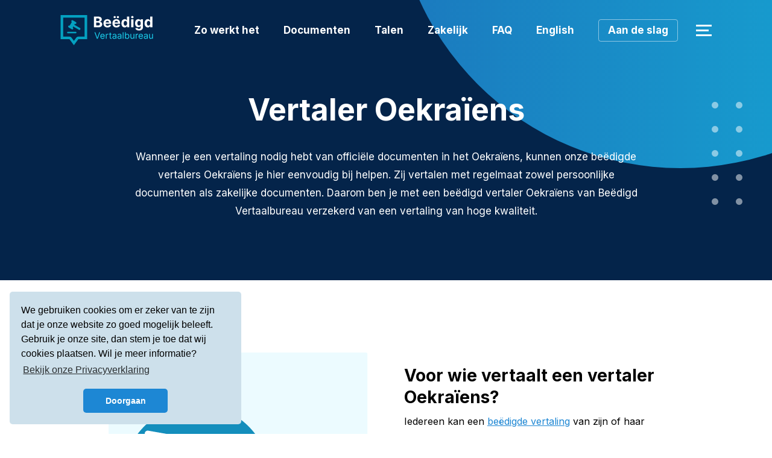

--- FILE ---
content_type: text/html; charset=UTF-8
request_url: https://beedigdvertaalbureau.nl/beedigde-vertalers/vertaler-oekraiens
body_size: 12314
content:
<!doctype html>
<html lang="nl">
    <head>
        <meta charset="utf-8">
        <meta http-equiv="X-UA-Compatible" content="IE=edge">
        <meta name="viewport" content="width=device-width, initial-scale=1, minimum-scale=1, maximum-scale=1">

        <!--
            ##############################
            ####                      ####
            ####    Copyright 2026    ####
            ####      Visited.nl      ####
            ####                      ####
            ##############################
        -->

        <script>
            window.csrfTokenName = "CRAFT_CSRF_TOKEN";
            window.csrfTokenValue = "LEUPjEkmU0C8GlnKsg5AxlsBCBghBkK0w16vGcVinCj0qabZLULLUUUnSL8_EyISj3E1u8hRGPcTZVhsVEoT07cX3CqGBtlBhv_hiWI2hj4\u003D";
        </script>

        <script src="/assets/js/firstload.js?v=7f39b2c22d9cf96c187f9e5138c1ea36e2dfb382"></script>

        <title>Beëdigd vertaler Oekraïens | Beëdigd Vertaalbureau</title><meta name="generator" content="SEOmatic">
<meta name="keywords" content="Beëdigde vertalers,Officiële vertalers,Gezworen vertalers">
<meta name="description" content="✔ Professionele vertaler Oekraïens ✔ Beëdigd vertaler Oekraïens voor ieder document ✔ Hoogstaande beëdigde vertaling Oekraïens ✔ Bestel direct">
<meta name="referrer" content="no-referrer-when-downgrade">
<meta name="robots" content="all">
<meta content="nl_NL" property="og:locale">
<meta content="Beëdigd Vertaalbureau" property="og:site_name">
<meta content="website" property="og:type">
<meta content="https://beedigdvertaalbureau.nl/beedigde-vertalers/vertaler-oekraiens" property="og:url">
<meta content="Beëdigd vertaler Oekraïens" property="og:title">
<meta content="✔ Professionele vertaler Oekraïens ✔ Beëdigd vertaler Oekraïens voor ieder document ✔ Hoogstaande beëdigde vertaling Oekraïens ✔ Bestel direct" property="og:description">
<meta content="1200" property="og:image:width">
<meta content="630" property="og:image:height">
<meta content="Beëdigde vertalers van Beëdigd Vertaalbureau" property="og:image:alt">
<meta content="https://www.linkedin.com/company/beëdigd-vertaalbureau/" property="og:see_also">
<link href="https://beedigdvertaalbureau.nl/beedigde-vertalers/vertaler-oekraiens" rel="canonical">
<link href="https://beedigdvertaalbureau.nl" rel="home">
<link type="text/plain" href="https://beedigdvertaalbureau.nl/humans.txt" rel="author">

        <style type="text/css">
            [x-cloak] {
                display: none !important;
            }
        </style>

        <link rel="preconnect" href="https://fonts.googleapis.com">
        <link rel="preconnect" href="https://fonts.gstatic.com" crossorigin>
        <link href="https://fonts.googleapis.com/css2?family=Inter:wght@400;700&display=swap" rel="stylesheet">

        <link href="/assets/css/init.css?v=7f39b2c22d9cf96c187f9e5138c1ea36e2dfb382" rel="stylesheet" type="text/css" charset="utf-8">
        <link rel="shortcut icon" href="/favicon.ico?v=7f39b2c22d9cf96c187f9e5138c1ea36e2dfb382" type="image/x-icon"/>

            <script>
        (function(w,d,s,l,i){w[l]=w[l]||[];w[l].push({'gtm.start':
            new Date().getTime(),event:'gtm.js'});var f=d.getElementsByTagName(s)[0],
            j=d.createElement(s),dl=l!='dataLayer'?'&l='+l:'';j.async=true;j.src=
            'https://www.googletagmanager.com/gtm.js?id='+i+dl;f.parentNode.insertBefore(j,f);
        })(window,document,'script','dataLayer','GTM-KRVR79G');
    </script>
    </head>
    <body>
            <noscript><iframe src="https://www.googletagmanager.com/ns.html?id=GTM-KRVR79G" height="0" width="0" style="display:none; visibility:hidden"></iframe></noscript>

        <div class="wrapper">
                                                <header class="header header_fixed" x-data="hamburger()" :class="{ 'open': hamburger_open }" x-on:resize.window="hamburger_close()">
                        <div class="inner">
                            <a href="/" class="logo">
                                    <svg class="" aria-label="Beëdigd Vertaalbureau">
        <title>Beëdigd Vertaalbureau</title>
        <use xlink:href="/assets/svg/spritemap.svg#sprite-logo"></use>
    </svg>
                            </a>

                            <div class="menu_main_inline">
                                <ul class="main_menu" x-data="{ main_open: null }">
    
                
        <li >
            <a href="https://beedigdvertaalbureau.nl/zo-werkt-het" class="lvl_1 ">
                Zo werkt het
            </a>

                    </li>
    
                                    
        <li @mouseenter="main_open = 'documents'" @mouseleave="main_open = null" class="has_sub">
            <a href="https://beedigdvertaalbureau.nl/documenten" class="lvl_1 ">
                Documenten
            </a>

                            
                                                    
                <div class="sub" x-cloak x-show="main_open == 'documents'">
                    <ul>
                                                    <li><a href="https://beedigdvertaalbureau.nl/documenten/certificaat">Certificaat</a></li>
                                                    <li><a href="https://beedigdvertaalbureau.nl/documenten/contract">Contract</a></li>
                                                    <li><a href="https://beedigdvertaalbureau.nl/documenten/dagvaarding">Dagvaarding</a></li>
                                                    <li><a href="https://beedigdvertaalbureau.nl/documenten/diploma">Diploma</a></li>
                                                    <li><a href="https://beedigdvertaalbureau.nl/documenten/geboorteakte">Geboorteakte</a></li>
                                                    <li><a href="https://beedigdvertaalbureau.nl/documenten/huwelijksakte">Huwelijksakte</a></li>
                                                    <li><a href="https://beedigdvertaalbureau.nl/documenten/paspoort">Paspoort</a></li>
                                                    <li><a href="https://beedigdvertaalbureau.nl/documenten/patent">Patent</a></li>
                                                    <li><a href="https://beedigdvertaalbureau.nl/documenten/rijbewijs">Rijbewijs</a></li>
                                                    <li><a href="https://beedigdvertaalbureau.nl/documenten/statuten">Statuten</a></li>
                                                    <li><a href="https://beedigdvertaalbureau.nl/documenten/testament">Testament</a></li>
                                            </ul>
                </div>
                    </li>
    
                                    
        <li @mouseenter="main_open = 'languages'" @mouseleave="main_open = null" class="has_sub">
            <a href="https://beedigdvertaalbureau.nl/talen" class="lvl_1 ">
                Talen
            </a>

                            
                                    
                
                <div class="sub" x-cloak x-show="main_open == 'languages'">
                    <ul>
                                                    <li><a href="https://beedigdvertaalbureau.nl/talen/arabisch">Arabisch</a></li>
                                                    <li><a href="https://beedigdvertaalbureau.nl/talen/bulgaars">Bulgaars</a></li>
                                                    <li><a href="https://beedigdvertaalbureau.nl/talen/chinees">Chinees</a></li>
                                                    <li><a href="https://beedigdvertaalbureau.nl/talen/deens">Deens</a></li>
                                                    <li><a href="https://beedigdvertaalbureau.nl/talen/duits">Duits</a></li>
                                                    <li><a href="https://beedigdvertaalbureau.nl/talen/engels">Engels</a></li>
                                                    <li><a href="https://beedigdvertaalbureau.nl/talen/fins">Fins</a></li>
                                                    <li><a href="https://beedigdvertaalbureau.nl/talen/frans">Frans</a></li>
                                                    <li><a href="https://beedigdvertaalbureau.nl/talen/grieks">Grieks</a></li>
                                                    <li><a href="https://beedigdvertaalbureau.nl/talen/hebreeuws">Hebreeuws</a></li>
                                                    <li><a href="https://beedigdvertaalbureau.nl/talen/hongaars">Hongaars</a></li>
                                                    <li><a href="https://beedigdvertaalbureau.nl/talen/italiaans">Italiaans</a></li>
                                                    <li><a href="https://beedigdvertaalbureau.nl/talen/japans">Japans</a></li>
                                                    <li><a href="https://beedigdvertaalbureau.nl/talen/koreaans">Koreaans</a></li>
                                                    <li><a href="https://beedigdvertaalbureau.nl/talen/nederlands">Nederlands</a></li>
                                                    <li><a href="https://beedigdvertaalbureau.nl/talen/noors">Noors</a></li>
                                                    <li><a href="https://beedigdvertaalbureau.nl/talen/oekraiens">Oekraïens</a></li>
                                                    <li><a href="https://beedigdvertaalbureau.nl/talen/pools">Pools</a></li>
                                                    <li><a href="https://beedigdvertaalbureau.nl/talen/portugees">Portugees</a></li>
                                                    <li><a href="https://beedigdvertaalbureau.nl/talen/roemeens">Roemeens</a></li>
                                                    <li><a href="https://beedigdvertaalbureau.nl/talen/russisch">Russisch</a></li>
                                                    <li><a href="https://beedigdvertaalbureau.nl/talen/servisch">Servisch</a></li>
                                                    <li><a href="https://beedigdvertaalbureau.nl/talen/sloveens">Sloveens</a></li>
                                                    <li><a href="https://beedigdvertaalbureau.nl/talen/slowaaks">Slowaaks</a></li>
                                                    <li><a href="https://beedigdvertaalbureau.nl/talen/somalisch">Somalisch</a></li>
                                                    <li><a href="https://beedigdvertaalbureau.nl/talen/spaans">Spaans</a></li>
                                                    <li><a href="https://beedigdvertaalbureau.nl/talen/thai">Thai</a></li>
                                                    <li><a href="https://beedigdvertaalbureau.nl/talen/tsjechisch">Tsjechisch</a></li>
                                                    <li><a href="https://beedigdvertaalbureau.nl/talen/turks">Turks</a></li>
                                                    <li><a href="https://beedigdvertaalbureau.nl/talen/vietnamees">Vietnamees</a></li>
                                                    <li><a href="https://beedigdvertaalbureau.nl/talen/zweeds">Zweeds</a></li>
                                                    <li><a href="https://beedigdvertaalbureau.nl/talen/overige-talen">Overige talen</a></li>
                                            </ul>
                </div>
                    </li>
    
                
        <li >
            <a href="https://beedigdvertaalbureau.nl/zakelijk" class="lvl_1 ">
                Zakelijk
            </a>

                    </li>
    
                
        <li >
            <a href="https://beedigdvertaalbureau.nl/veelgestelde-vragen/algemeen" class="lvl_1 ">
                FAQ
            </a>

                    </li>
    
                
        <li >
            <a href="https://en.beedigdvertaalbureau.nl/" class="lvl_1 ">
                English
            </a>

                    </li>
    </ul>

                                
<a class="button header_cta_button" href="/wizard" x-data="dataLayerLink()" @click="send(&#039;default&#039;)">Aan de slag</a>
                            </div>

                            <div class="menu_top_wrapper" x-data="{ top_open: false }" x-on:resize.window="top_open = false" @click.outside="top_open = false">
                                <button type="button" class="hamburger" :class="{ 'open':top_open }" @click="top_open = !top_open">
                                    <span></span>
                                </button>

                                <div class="menu_top" x-show="top_open" x-cloak x-transition>
                                    <ul ><li ><a  href="https://beedigdvertaalbureau.nl/over-ons">Over Beëdigd Vertaalbureau</a></li><li ><a  href="https://beedigdvertaalbureau.nl/beedigde-vertaling">Beëdigde vertaling</a></li><li ><a  href="https://beedigdvertaalbureau.nl/beedigd-vertaler">Beëdigd vertaler</a></li><li ><a  href="https://beedigdvertaalbureau.nl/referenties">Referenties</a></li><li ><a  href="https://beedigdvertaalbureau.nl/contact">Contact</a></li></ul>
                                </div>
                            </div>

                            <button type="button" class="hamburger hamburger_mobile" :class="{ 'open':hamburger_open }" @click="hamburger_toggle($el)">
                                <span></span>
                            </button>
                        </div>

                        <div class="menu_main_wrapper" x-ref="hamburger_menu">
                            <ul ><li ><a  href="https://beedigdvertaalbureau.nl/zo-werkt-het">Zo werkt het</a></li><li ><a  href="https://beedigdvertaalbureau.nl/documenten" data-sub="documents">Documenten</a></li><li ><a  href="https://beedigdvertaalbureau.nl/talen" data-sub="languages">Talen</a></li><li ><a  href="https://beedigdvertaalbureau.nl/zakelijk">Zakelijk</a></li><li ><a  href="https://beedigdvertaalbureau.nl/veelgestelde-vragen/algemeen">FAQ</a></li><li ><a  href="https://en.beedigdvertaalbureau.nl/">English</a></li></ul>
                            <ul ><li ><a  href="https://beedigdvertaalbureau.nl/over-ons">Over Beëdigd Vertaalbureau</a></li><li ><a  href="https://beedigdvertaalbureau.nl/beedigde-vertaling">Beëdigde vertaling</a></li><li ><a  href="https://beedigdvertaalbureau.nl/beedigd-vertaler">Beëdigd vertaler</a></li><li ><a  href="https://beedigdvertaalbureau.nl/referenties">Referenties</a></li><li ><a  href="https://beedigdvertaalbureau.nl/contact">Contact</a></li></ul>

                            
<a class="button button primary" href="/wizard" x-data="dataLayerLink()" @click="send(&#039;default&#039;)">Aan de slag</a>
                        </div>

                        <div class="menu_main_overlay" @click="hamburger_close()" x-cloak x-show="hamburger_open" x-transition.opacity></div>
                    </header>
                    <div class="header_bg"></div>
                            
                            <main class="main">
                    
    <div class="banner banner_center">
    <div class="inner">
                    <div class="body">
                <h1>Vertaler Oekraïens</h1>
                <div class="content"><p>Wanneer je een vertaling nodig hebt van officiële documenten in het Oekraïens, kunnen onze beëdigde vertalers Oekraïens je hier eenvoudig bij helpen. Zij vertalen met regelmaat zowel persoonlijke documenten als zakelijke documenten. Daarom ben je met een beëdigd vertaler Oekraïens van Beëdigd Vertaalbureau verzekerd van een vertaling van hoge kwaliteit. </p></div>
            </div>
            </div>
</div>

                    
    <div class="matrix">
                    
            
                            
                <div class="matrix_layer">
                                    
<div class="matrix_image_text ">
    <div class="matrix_grid">
        <div class="cell medium-6 ">
                            <div class="image image_dotted">
                    
                    <img class="lazyload" src="[data-uri]" width="440" height="440" alt="Vertaler Oekraïens | Beëdigd Vertaalbureau" data-srcset="https://beedigdvertaalbureau.nl/upload/main/_440xAUTO_crop_center-center_none/Vertaler-Oekraïens.svg, https://beedigdvertaalbureau.nl/upload/main/_880xAUTO_crop_center-center_none/Vertaler-Oekraïens.svg 2x">
                </div>
                    </div>
        <div class="cell medium-6 ">
            <div class="body content">
                <h2>Voor wie vertaalt een vertaler Oekraïens? </h2>
<p>Iedereen kan een <a href="https://beedigdvertaalbureau.nl/beedigde-vertaling">beëdigde vertaling</a> van zijn of haar document aanvragen bij Beëdigd Vertaalbureau. Of je nu een particuliere of een zakelijke aanvraag hebt, onze professionele beëdigde vertalers Oekraïens kunnen je hier gemakkelijk bij helpen. </p>

                
            </div>
        </div>
    </div>
</div>
            
                </div>
                                
            
                                                                    <div class="matrix_grid">
                
                <div class="cell medium-12">
                                    <div class="matrix_button">
    <div class="button_align_center">
        <a class="button primary default" href="https://beedigdvertaalbureau.nl/wizard">Ik wil mijn document beëdigd laten vertalen!</a>
    </div>
</div>
            
                </div>
                                
            
                                                                    </div>
                
                <div class="matrix_layer">
                                    <div class="matrix_arrow_list">
    <div class="matrix_inner">
        


<div class="heading_wrapper  ">
            <h1 class="heading h3">            Vertaling van persoonlijke documenten naar het Oekraïens
        </h1>    
            <div class="body">
            <p>Voor het laten vertalen van persoonlijke documenten naar het Oekraïens is het inschakelen van een professionele beëdigd vertaler Oekraïens een vereiste. Door je vertaling uit te laten voeren door een professional ben je daarnaast zeker van een vertaling van hoogstaande kwaliteit.</p>
<p>Wanneer je documenten wilt vertalen zoals een diploma, geboorteakte of een huwelijksakte, is een gewaarmerkte vertaling noodzakelijk. Dit is bijvoorbeeld het geval wanneer je de <a href="https://beedigdvertaalbureau.nl/talen/oekraiens">vertaling Oekraïens</a> nodig hebt voor een officiële procedure. Dan zal je vertaling gewaarmerkt worden door een beëdigd vertaler Oekraïens. </p>
<p>Heb je juist een vertaling van een Oekraïens document naar het Nederlands nodig? Geen probleem! Wij zoeken de juiste <a href="https://beedigdvertaalbureau.nl/beedigde-vertalers/vertaler-nederlands">vertaler Nederlands</a> voor jou.</p>
<p>De volgende documenten worden met regelmaat vertaald door onze gezworen vertalers Oekraïens: <br /></p>
        </div>
    </div>

            <ul class="arrow_list">
                    <li>
                <a href="https://beedigdvertaalbureau.nl/documenten/certificaat">
                    <span>Certificaat</span>
                        <svg class="" aria-label="arrow-right">
        <title>arrow-right</title>
        <use xlink:href="/assets/svg/spritemap.svg#sprite-arrow-right"></use>
    </svg>
                </a>
            </li>
                    <li>
                <a href="https://beedigdvertaalbureau.nl/documenten/rijbewijs">
                    <span>Rijbewijs</span>
                        <svg class="" aria-label="arrow-right">
        <title>arrow-right</title>
        <use xlink:href="/assets/svg/spritemap.svg#sprite-arrow-right"></use>
    </svg>
                </a>
            </li>
                    <li>
                <a href="https://beedigdvertaalbureau.nl/documenten/huwelijksakte">
                    <span>Huwelijksakte</span>
                        <svg class="" aria-label="arrow-right">
        <title>arrow-right</title>
        <use xlink:href="/assets/svg/spritemap.svg#sprite-arrow-right"></use>
    </svg>
                </a>
            </li>
                    <li>
                <a href="https://beedigdvertaalbureau.nl/documenten/dagvaarding">
                    <span>Dagvaarding</span>
                        <svg class="" aria-label="arrow-right">
        <title>arrow-right</title>
        <use xlink:href="/assets/svg/spritemap.svg#sprite-arrow-right"></use>
    </svg>
                </a>
            </li>
                    <li>
                <a href="https://beedigdvertaalbureau.nl/documenten/geboorteakte">
                    <span>Geboorteakte</span>
                        <svg class="" aria-label="arrow-right">
        <title>arrow-right</title>
        <use xlink:href="/assets/svg/spritemap.svg#sprite-arrow-right"></use>
    </svg>
                </a>
            </li>
                    <li>
                <a href="https://beedigdvertaalbureau.nl/documenten/diploma">
                    <span>Diploma</span>
                        <svg class="" aria-label="arrow-right">
        <title>arrow-right</title>
        <use xlink:href="/assets/svg/spritemap.svg#sprite-arrow-right"></use>
    </svg>
                </a>
            </li>
            </ul>

        <div class="text-right">
            <a class="button primary hollow" href="https://beedigdvertaalbureau.nl/documenten">Bekijk alle mogelijkheden</a>
        </div>
    </div>
</div>
            
                </div>
                                
            
                            
                <div class="matrix_layer">
                                    <div class="matrix_arrow_list">
    <div class="matrix_inner">
        


<div class="heading_wrapper  ">
            <h1 class="heading h3">            Vertalingen van zakelijke documenten naar het Oekraïens
        </h1>    
            <div class="body">
            <p>Ook kun je een zakelijke gewaarmerkte vertaling naar het Oekraïens bestellen bij Beëdigd Vertaalbureau. Dit kan bijvoorbeeld gaan om het vertalen van <a href="https://beedigdvertaalbureau.nl/documenten/statuten">statuten</a>, <a href="https://beedigdvertaalbureau.nl/documenten/contract">contracten</a> of andere overeenkomsten. Bij dergelijke documenten wil je natuurlijk dat ze hoogwaardig vertaald worden. Onze professionele beëdigde vertalers Oekraïens helpen je hier graag bij. Ook kunnen ze je helpen met het vertalen van de volgende documenten:<br /> </p>
<p> </p>
        </div>
    </div>

            <ul class="arrow_list">
                    <li>
                <a href="https://beedigdvertaalbureau.nl/documenten/contract">
                    <span>Contract</span>
                        <svg class="" aria-label="arrow-right">
        <title>arrow-right</title>
        <use xlink:href="/assets/svg/spritemap.svg#sprite-arrow-right"></use>
    </svg>
                </a>
            </li>
                    <li>
                <a href="https://beedigdvertaalbureau.nl/documenten/statuten">
                    <span>Statuten</span>
                        <svg class="" aria-label="arrow-right">
        <title>arrow-right</title>
        <use xlink:href="/assets/svg/spritemap.svg#sprite-arrow-right"></use>
    </svg>
                </a>
            </li>
                    <li>
                <a href="https://beedigdvertaalbureau.nl/documenten/patent">
                    <span>Patent</span>
                        <svg class="" aria-label="arrow-right">
        <title>arrow-right</title>
        <use xlink:href="/assets/svg/spritemap.svg#sprite-arrow-right"></use>
    </svg>
                </a>
            </li>
            </ul>

        <div class="text-right">
            <a class="button primary hollow" href="https://beedigdvertaalbureau.nl/documenten">Bekijk alle mogelijkheden</a>
        </div>
    </div>
</div>
            
                </div>
                                
            
                                                                    <div class="matrix_grid">
                
                <div class="cell medium-12">
                                    <div class="matrix_text content">
    <h2>Wat moet je kunnen als professionele vertaler Oekraïens?  </h2>
<p>Als professionele vertaler Oekraïens houd je je bezig met het overzetten van bepaalde teksten naar het Oekraïens. Hiervoor zal de vertaler gespecialiseerde scholing moeten hebben gevolgd. Dit kan bijvoorbeeld op een hbo-opleiding voor tolken en vertalen. Tijdens deze opleidingen richten zij zich speciaal op de Oekraïense taal en de Nederlandse taal. Ook zijn er veel Oekraïense vertalers die Oekraïens als moedertaal hebben en dus naar hun eigen taal vertalen. Toch moeten ook zij een gespecialiseerde vertaalopleiding hebben behaald.</p>
<p>Het beheersen van de taal is vanzelfsprekend erg belangrijk om een professionele vertaler Oekraïens te worden. Het is echter ook van belang dat de vertaler de cultuur begrijpt en op de hoogte is van de normen en waarden die gelden in het doelgebied van de vertaling. Daar komt ook bij dat een professionele vertaler Oekraïens meerdere vaardigheden nodig heeft om kwalitatief goede vertalingen te kunnen leveren. Denk hierbij bijvoorbeeld aan zorgvuldigheid en besluitvaardigheid bij taalkundige beslissingen. </p>
<p> </p>
<p> </p>
<p> </p>
<p> </p>
<p> </p>
</div>
            
                </div>
                                
            
                                                                    </div>
                
                <div class="matrix_layer">
                                    
<div class="matrix_image_text ">
    <div class="matrix_grid">
        <div class="cell medium-6 ">
                            <div class="image image_dotted">
                    
                    <img class="lazyload" src="[data-uri]" width="440" height="440" alt="Beëdigde vertaling 1 | Beëdigd Vertaalbureau" data-srcset="https://beedigdvertaalbureau.nl/upload/main/_440xAUTO_crop_center-center_none/Beëdigde-vertaling-1.svg, https://beedigdvertaalbureau.nl/upload/main/_880xAUTO_crop_center-center_none/Beëdigde-vertaling-1.svg 2x">
                </div>
                    </div>
        <div class="cell medium-6 ">
            <div class="body content">
                <h2>Hoe word je beëdigd vertaler Oekraïens?  </h2>
<p>Om <a href="https://beedigdvertaalbureau.nl/beedigd-vertaler">beëdigd vertaler</a> Oekraïens te worden zal je aan een aantal vereisten moeten voldoen. Als beëdigd vertaler moet je namelijk ingeschreven staan in het Register beëdigde tolken en vertalers (Rbtv). Om toegelaten te worden tot dit register, moet je eerst kunnen aantonen dat je bepaalde scholing hebt gevolgd en taaltoetsen hebt behaald. Nadat een vertaler is toegelaten, moet hij of zij ook nog beëdigd worden door een rechtbank. Zo kun je dus zien dat er een groot verschil is tussen een 'normale' vertaler en een beëdigd vertaler Oekraïens.</p>
<p> Verdere specifieke eisen om je in te kunnen schrijven in het <a href="https://beedigdvertaalbureau.nl/rbtv">Rbtv</a> hebben we voor je op een rijtje gezet. </p>
<p> </p>

                <a class="button primary hollow" href="https://beedigdvertaalbureau.nl/vereisten-beedigd-vertaler">Bekijk de eisen voor het Rbtv</a>
            </div>
        </div>
    </div>
</div>
            
                </div>
                                
            
                                                                    <div class="matrix_grid">
                
                <div class="cell medium-12">
                                    <div class="matrix_text content">
    <h2>Waar komen onze vertalers Oekraïens vandaan? </h2>
<p>Al onze Oekraïense beëdigde vertalers zijn woonachtig in Nederland en ook hier beëdigd door een rechtbank. Vaak zijn zij geboren in Oekraïne en op een later moment naar Nederland verhuisd. Onze vertalers zijn zorgvuldig uitgekozen op basis van een aantal strenge eisen. Zo kijken we bijvoorbeeld naar de opleidingen die zij hebben gevolgd, naar relevante werkervaring en naar eerder geleverd vertaalwerk. Dit geeft ons een goed beeld van hun kwaliteiten en professionaliteit. Hierdoor kunnen we de hoge kwaliteit die we jou beloven ook waarborgen.<br /></p>
<p> </p>
</div>
            
                </div>
                                
            
                            
                <div class="cell medium-12">
                                    <div class="matrix_text content">
    <p>Weten waarom je voor al je beëdigde vertalingen naar het Oekraïens het beste bij Beëdigd Vertaalbureau kunt zijn?</p>
</div>
            
                </div>
                                
            
                            
                <div class="cell medium-12">
                                    <div class="matrix_button">
    <div class="button_align_left">
        <a class="button primary default" href="https://beedigdvertaalbureau.nl/waarom-kiezen-voor-beedigd-vertaalbureau">We leggen het je graag uit</a>
    </div>
</div>
            
                </div>
                                
            
                                                                    </div>
                
                <div class="matrix_layer">
                                    <div class="matrix_references">
    <div class="matrix_inner">
        


<div class="heading_wrapper center ">
            <h1 class="heading ">            Klanten aan het woord
        </h1>    
    </div>

                            
        <div class="flickity full_height ">
                            <div class="slide">
                        <div class="reference_item " id="a-vasquez">
                    <div class="image">
                
                <img class="lazyload" src="[data-uri]" width="120" height="120" alt="AV" data-srcset="https://beedigdvertaalbureau.nl/upload/main/_120x120_crop_center-center_none/AV.svg, https://beedigdvertaalbureau.nl/upload/main/_240x240_crop_center-center_none/AV.svg 2x">
        </div>
            
        <div class="body">
            <p>"Beëdigde vertaling was supersnel &amp; professioneel geleverd. Ik kan het zeker iedereen aanbevelen!"</p>
            <div class="bottom">
                <div class="person">
                    <b>A. Vasquez</b>
                    <div class="documents">
                        Type document:

                                                    <a href="https://beedigdvertaalbureau.nl/documenten/rijbewijs">Rijbewijs</a>
                                            </div>
                </div>

                <a href="https://beedigdvertaalbureau.nl/referenties/a-vasquez" class="button primary hollow">
                    Lees het hele verhaal
                </a>
            </div>
        </div>
    </div>
                </div>
                            <div class="slide">
                        <div class="reference_item " id="h-scholten">
                    <div class="image">
                
                <img class="lazyload" src="[data-uri]" width="120" height="120" alt="HS" data-srcset="https://beedigdvertaalbureau.nl/upload/main/_120x120_crop_center-center_none/HS.svg, https://beedigdvertaalbureau.nl/upload/main/_240x240_crop_center-center_none/HS.svg 2x">
        </div>
            
        <div class="body">
            <p>"Gemakkelijk een beëdigde vertaling van mijn diploma besteld. Fijn om niet te hoeven wachten op een offerte en direct te kunnen afrekenen. Bovendien ook de vertaling erg snel thuis opgestuurd gekregen. Nadat ik een foutje had gemaakt in het afleveradres, werd dit snel opgelost door het supportteam. Prettige ervaring."</p>
            <div class="bottom">
                <div class="person">
                    <b>H. Scholten</b>
                    <div class="documents">
                        Type document:

                                                    <a href="https://beedigdvertaalbureau.nl/documenten/diploma">Diploma</a>
                                            </div>
                </div>

                <a href="https://beedigdvertaalbureau.nl/referenties/h-scholten" class="button primary hollow">
                    Lees het hele verhaal
                </a>
            </div>
        </div>
    </div>
                </div>
                            <div class="slide">
                        <div class="reference_item " id="d-van-woensel">
                    <div class="image">
                
                <img class="lazyload" src="[data-uri]" width="120" height="120" alt="HG" data-srcset="https://beedigdvertaalbureau.nl/upload/main/_120x120_crop_center-center_none/HG.svg, https://beedigdvertaalbureau.nl/upload/main/_240x240_crop_center-center_none/HG.svg 2x">
        </div>
            
        <div class="body">
            <p>"Zeer professioneel geholpen. Beëdigd Vertaalbureau heeft meegedacht over de taal waarin mijn huwelijksakte vertaald moest worden. Ook netjes op tijd de beëdigde vertaling binnen gekregen. Wanneer ik nog een beëdigde vertaling nodig heb, kom ik zeker terug!"</p>
            <div class="bottom">
                <div class="person">
                    <b>D. van Woensel</b>
                    <div class="documents">
                        Type document:

                                                    <a href="https://beedigdvertaalbureau.nl/documenten/huwelijksakte">Huwelijksakte</a>
                                            </div>
                </div>

                <a href="https://beedigdvertaalbureau.nl/referenties/d-van-woensel" class="button primary hollow">
                    Lees het hele verhaal
                </a>
            </div>
        </div>
    </div>
                </div>
                    </div>

        <div class="text-center">
            <a class="button primary hollow" href="https://beedigdvertaalbureau.nl/referenties">Meer referenties</a>
        </div>
    </div>
</div>
            
                </div>
                                
            
                            
                <div class="matrix_layer">
                                    <div class="matrix_faq">
    <div class="matrix_inner">
        


<div class="heading_wrapper center ">
            <h1 class="heading ">            Veelgestelde vragen
        </h1>    
    </div>

            
    <div class="faq_list">
                    <div class="faq_item" x-data="faqList()" :class="{ 'is_open':faq_open }">
                <h3 @click="faq_open = !faq_open">
                    Wat moet ik doen als mijn document in een ander schrift is geschreven dan mijn beëdigde vertaling?
                        <svg class="" aria-label="plus">
        <title>plus</title>
        <use xlink:href="/assets/svg/spritemap.svg#sprite-plus"></use>
    </svg>
                </h3>
                <div class="body" x-cloak x-show="faq_open" x-transition x-collapse>
                    <div class="content">
                        <p>Voor beëdigde vertalingen is het van cruciaal belang om de <a href="https://beedigdvertaalbureau.nl/namen-vertalen">correcte naamspelling</a> te gebruiken, namelijk de spelling die overeenkomt met de naam in het paspoort.</p>
<p>Als je een <a href="https://beedigdvertaalbureau.nl/beedigde-vertaling">beëdigde vertaling</a> nodig hebt van een document uit of naar een ander schrift (bijvoorbeeld Chinees of Cyrillisch) dat persoonsnamen bevat, geef dan ook in het opmerkingenveld bij je bestelling de juiste spelling aan zoals geschreven in het paspoort. Zo kunnen we voorkomen dat er misverstanden ontstaan.</p>
                    </div>
                </div>
            </div>

                                <div class="faq_item" x-data="faqList()" :class="{ 'is_open':faq_open }">
                <h3 @click="faq_open = !faq_open">
                    Hoe vraag ik een vertaling van meerdere documenten aan?
                        <svg class="" aria-label="plus">
        <title>plus</title>
        <use xlink:href="/assets/svg/spritemap.svg#sprite-plus"></use>
    </svg>
                </h3>
                <div class="body" x-cloak x-show="faq_open" x-transition x-collapse>
                    <div class="content">
                        <p>Heb je meerdere documenten die vertaald moeten worden naar <strong>dezelfde taal</strong>? Tel dan simpelweg het aantal pagina’s bij elkaar op. Het is niet nodig om deze als losse bestellingen in te voeren.<br /></p>
<p> We verzenden de documenten dan ook gezamenlijk per post.</p>
                    </div>
                </div>
            </div>

                                <div class="faq_item" x-data="faqList()" :class="{ 'is_open':faq_open }">
                <h3 @click="faq_open = !faq_open">
                    Heb ik een beëdigde vertaling nodig?
                        <svg class="" aria-label="plus">
        <title>plus</title>
        <use xlink:href="/assets/svg/spritemap.svg#sprite-plus"></use>
    </svg>
                </h3>
                <div class="body" x-cloak x-show="faq_open" x-transition x-collapse>
                    <div class="content">
                        <p>Of je een <a href="https://beedigdvertaalbureau.nl/beedigde-vertaling">beëdigde vertaling</a> nodig hebt, hangt af van de regels in het land waar je het document gaat gebruiken. Beëdigde vertalingen zijn vaak nodig bij officiële momenten, zoals bijvoorbeeld een verhuizing, een huwelijk of voor een rechtbank. Of je vertaling beëdigd moet zijn, dient te worden nagevraagd bij de buitenlandse ambassade of het consulaat in Nederland van het betreffende land. Vaak kan je notaris of jurist je hierin ook adviseren.</p>
                    </div>
                </div>
            </div>

                        </div>

    
    <script type="application/ld+json">{"@context":"https:\/\/schema.org","@type":"FAQPage","mainEntity":[{"@type":"Question","name":"Wat moet ik doen als mijn document in een ander schrift is geschreven dan mijn be\u00ebdigde vertaling?","acceptedAnswer":{"@type":"Answer","text":"<p>Voor be\u00ebdigde vertalingen is het van cruciaal belang om de <a href=\"https:\/\/beedigdvertaalbureau.nl\/namen-vertalen\">correcte naamspelling<\/a> te gebruiken, namelijk de spelling die overeenkomt met de naam in het paspoort.<\/p>\n<p>Als je een <a href=\"https:\/\/beedigdvertaalbureau.nl\/beedigde-vertaling\">be\u00ebdigde vertaling<\/a> nodig hebt van een document uit of naar een ander schrift (bijvoorbeeld Chinees of Cyrillisch) dat persoonsnamen bevat, geef dan ook in het opmerkingenveld bij je bestelling de juiste spelling aan zoals geschreven in het paspoort. Zo kunnen we voorkomen dat er misverstanden ontstaan.<\/p>"}},{"@type":"Question","name":"Hoe vraag ik een vertaling van meerdere documenten aan?","acceptedAnswer":{"@type":"Answer","text":"<p>Heb je meerdere documenten die vertaald moeten worden naar dezelfde taal? Tel dan simpelweg het aantal pagina\u2019s bij elkaar op. Het is niet nodig om deze als losse bestellingen in te voeren.<br \/><\/p>\n<p> We verzenden de documenten dan ook gezamenlijk per post.<\/p>"}},{"@type":"Question","name":"Heb ik een be\u00ebdigde vertaling nodig?","acceptedAnswer":{"@type":"Answer","text":"<p>Of je een <a href=\"https:\/\/beedigdvertaalbureau.nl\/beedigde-vertaling\">be\u00ebdigde vertaling<\/a> nodig hebt, hangt af van de regels in het land waar je het document gaat gebruiken. Be\u00ebdigde vertalingen zijn vaak nodig bij offici\u00eble momenten, zoals bijvoorbeeld een verhuizing, een huwelijk of voor een rechtbank. Of je vertaling be\u00ebdigd moet zijn, dient te worden nagevraagd bij de buitenlandse ambassade of het consulaat in Nederland van het betreffende land. Vaak kan je notaris of jurist je hierin ook adviseren.<\/p>"}}]}</script>


        <div class="text-center">
            <a class="button primary hollow" href="https://beedigdvertaalbureau.nl/veelgestelde-vragen/algemeen">Bekijk alle veelgestelde vragen</a>
        </div>
    </div>
</div>
            
                </div>
                    
            </div>
    
                </main>
            
                            <footer class="footer_wrapper">
                    <div class="footer_cta">
                        <div class="inner">
                            <div class="grid">
                                <div class="cell medium-6">
                                    <div class="body_wrapper">
                                        <div class="body">
                                                                                        <h2 class="h1">Vraag direct je beëdigde vertaling aan!</h2>
                                        </div>
                                    </div>
                                </div>
                                <div class="cell medium-6">
                                    <div class="side">
                                        
    






    <div class="wizard_start">
        
            
                            
        
        

    <script>
        var defaultSources = [{"value":2079,"label":"Nederlands","id":2079,"customProperties":{"iso":"nl-NL","img":"https:\/\/beedigdvertaalbureau.nl\/upload\/flags\/nl.svg"}},{"value":2082,"label":"Duits","id":2082,"customProperties":{"iso":"de-DE","img":"https:\/\/beedigdvertaalbureau.nl\/upload\/flags\/de.svg"}},{"value":2085,"label":"Engels","id":2085,"customProperties":{"iso":"en-GB","img":"https:\/\/beedigdvertaalbureau.nl\/upload\/flags\/en.svg"}},{"value":4989,"label":"Portugees","id":4989,"customProperties":{"iso":"pt-PT","img":"https:\/\/beedigdvertaalbureau.nl\/upload\/flags\/pt.svg"}},{"value":4996,"label":"Chinees (vereenvoudigd)","id":4996,"customProperties":{"iso":"zh-Hans","img":"https:\/\/beedigdvertaalbureau.nl\/upload\/flags\/cn.svg"}},{"value":5257,"label":"Frans","id":5257,"customProperties":{"iso":"fr-FR","img":"https:\/\/beedigdvertaalbureau.nl\/upload\/flags\/fr.svg"}},{"value":5259,"label":"Italiaans","id":5259,"customProperties":{"iso":"it-IT","img":"https:\/\/beedigdvertaalbureau.nl\/upload\/flags\/it.svg"}},{"value":5262,"label":"Pools","id":5262,"customProperties":{"iso":"pl-PL","img":"https:\/\/beedigdvertaalbureau.nl\/upload\/flags\/pl.svg"}},{"value":5265,"label":"Arabisch","id":5265,"customProperties":{"iso":"ar","img":"https:\/\/beedigdvertaalbureau.nl\/upload\/flags\/Arab-league.svg"}},{"value":5267,"label":"Spaans","id":5267,"customProperties":{"iso":"es-ES","img":"https:\/\/beedigdvertaalbureau.nl\/upload\/flags\/es.svg"}},{"value":5269,"label":"Russisch","id":5269,"customProperties":{"iso":"ru-RU","img":"https:\/\/beedigdvertaalbureau.nl\/upload\/flags\/ru.svg"}},{"value":5271,"label":"Grieks","id":5271,"customProperties":{"iso":"el-GR","img":"https:\/\/beedigdvertaalbureau.nl\/upload\/flags\/gr.svg"}},{"value":5273,"label":"Turks","id":5273,"customProperties":{"iso":"tr-TR","img":"https:\/\/beedigdvertaalbureau.nl\/upload\/flags\/tr.svg"}},{"value":10520,"label":"Zweeds","id":10520,"customProperties":{"iso":"sv-SE","img":"https:\/\/beedigdvertaalbureau.nl\/upload\/flags\/se.svg"}},{"value":10526,"label":"Noors","id":10526,"customProperties":{"iso":"no-NO","img":"https:\/\/beedigdvertaalbureau.nl\/upload\/flags\/no.svg"}},{"value":10529,"label":"Slowaaks","id":10529,"customProperties":{"iso":"sk-SK","img":"https:\/\/beedigdvertaalbureau.nl\/upload\/flags\/sk.svg"}},{"value":10533,"label":"Tsjechisch","id":10533,"customProperties":{"iso":"cs-CZ","img":"https:\/\/beedigdvertaalbureau.nl\/upload\/flags\/cz.svg"}},{"value":10537,"label":"Japans","id":10537,"customProperties":{"iso":"ja-JP","img":"https:\/\/beedigdvertaalbureau.nl\/upload\/flags\/jp.svg"}},{"value":10545,"label":"Hongaars","id":10545,"customProperties":{"iso":"hu-HU","img":"https:\/\/beedigdvertaalbureau.nl\/upload\/flags\/hu.svg"}},{"value":10551,"label":"Servisch","id":10551,"customProperties":{"iso":"sr-RS","img":"https:\/\/beedigdvertaalbureau.nl\/upload\/flags\/rs.svg"}},{"value":10555,"label":"Roemeens","id":10555,"customProperties":{"iso":"ro-RO","img":"https:\/\/beedigdvertaalbureau.nl\/upload\/flags\/ro.svg"}},{"value":10570,"label":"Oekra\u00efens","id":10570,"customProperties":{"iso":"uk-UA","img":"https:\/\/beedigdvertaalbureau.nl\/upload\/flags\/ua.svg"}},{"value":15315,"label":"Bulgaars","id":15315,"customProperties":{"iso":"bg-BG","img":"https:\/\/beedigdvertaalbureau.nl\/upload\/flags\/bg.svg"}},{"value":28047,"label":"Hebreeuws","id":28047,"customProperties":{"iso":"he","img":"https:\/\/beedigdvertaalbureau.nl\/upload\/flags\/il.svg"}},{"value":29274,"label":"Bosnisch","id":29274,"customProperties":{"iso":"bs","img":"https:\/\/beedigdvertaalbureau.nl\/upload\/flags\/bs.svg"}},{"value":30269,"label":"Deens","id":30269,"customProperties":{"iso":"da-DK","img":"https:\/\/beedigdvertaalbureau.nl\/upload\/flags\/dk.svg"}},{"value":30280,"label":"Farsi","id":30280,"customProperties":{"iso":"fa-IR","img":"https:\/\/beedigdvertaalbureau.nl\/upload\/flags\/ir.svg"}},{"value":38264,"label":"Thai","id":38264,"customProperties":{"iso":"th-TH","img":"https:\/\/beedigdvertaalbureau.nl\/upload\/flags\/th.svg"}},{"value":39123,"label":"Kroatisch (Kroati\u00eb)","id":39123,"customProperties":{"iso":"hr-HR","img":"https:\/\/beedigdvertaalbureau.nl\/upload\/flags\/hr.svg"}},{"value":40282,"label":"Armenian (Armenia)","id":40282,"customProperties":{"iso":"hy-AM","img":""}},{"value":40407,"label":"Vietnamees","id":40407,"customProperties":{"iso":"vi-VN","img":"https:\/\/beedigdvertaalbureau.nl\/upload\/flags\/vn.svg"}},{"value":41422,"label":"Pashto (Afghanistan)","id":41422,"customProperties":{"iso":"ps-AF","img":"https:\/\/beedigdvertaalbureau.nl\/upload\/flags\/af.svg"}},{"value":42124,"label":"Sloveens","id":42124,"customProperties":{"iso":"sl-SI","img":"https:\/\/beedigdvertaalbureau.nl\/upload\/flags\/si.svg"}},{"value":42349,"label":"Indonesian (Indonesia)","id":42349,"customProperties":{"iso":"id-ID","img":"https:\/\/beedigdvertaalbureau.nl\/upload\/flags\/id.svg"}},{"value":42893,"label":"Lithuanian (Lithuania)","id":42893,"customProperties":{"iso":"lt-LT","img":"https:\/\/beedigdvertaalbureau.nl\/upload\/flags\/lt.svg"}},{"value":44160,"label":"Koreaans","id":44160,"customProperties":{"iso":"ko-KR","img":"https:\/\/beedigdvertaalbureau.nl\/upload\/flags\/kr.svg"}},{"value":47019,"label":"Georgisch","id":47019,"customProperties":{"iso":"ka-GE","img":"https:\/\/beedigdvertaalbureau.nl\/upload\/flags\/ge.svg"}},{"value":48693,"label":"Chinees (traditioneel)","id":48693,"customProperties":{"iso":"zh-Hant","img":"https:\/\/beedigdvertaalbureau.nl\/upload\/flags\/cn.svg"}},{"value":50331,"label":"Fins","id":50331,"customProperties":{"iso":"fi-FI","img":"https:\/\/beedigdvertaalbureau.nl\/upload\/flags\/fi.svg"}},{"value":53009,"label":"Dari","id":53009,"customProperties":{"iso":"prs-AF","img":"https:\/\/beedigdvertaalbureau.nl\/upload\/flags\/af.svg"}},{"value":67922,"label":"Belarusian (Belarus)","id":67922,"customProperties":{"iso":"be-BY","img":"https:\/\/beedigdvertaalbureau.nl\/upload\/flags\/be.svg"}},{"value":70712,"label":"Lets","id":70712,"customProperties":{"iso":"lv-LV","img":"https:\/\/beedigdvertaalbureau.nl\/upload\/flags\/lv.svg"}}];
        var defaulttargets = [{"value":2081,"label":"Engels","id":2081,"customProperties":{"iso":"en-GB","sku":"nl-nl--en-gb","price":68,"img":"https:\/\/beedigdvertaalbureau.nl\/upload\/flags\/en.svg"}},{"value":5245,"label":"Arabisch","id":5245,"customProperties":{"iso":"ar","sku":"nl-NL---ar","price":80,"img":"https:\/\/beedigdvertaalbureau.nl\/upload\/flags\/Arab-league.svg"}},{"value":15317,"label":"Bulgaars","id":15317,"customProperties":{"iso":"bg-BG","sku":"nl-NL---bg-BG","price":85,"img":"https:\/\/beedigdvertaalbureau.nl\/upload\/flags\/bg.svg"}},{"value":37865,"label":"Bosnisch","id":37865,"customProperties":{"iso":"bs","sku":"nl-NL---bs","price":80,"img":"https:\/\/beedigdvertaalbureau.nl\/upload\/flags\/bs.svg"}},{"value":10535,"label":"Tsjechisch","id":10535,"customProperties":{"iso":"cs-CZ","sku":"nl-NL---cs-CZ","price":88,"img":"https:\/\/beedigdvertaalbureau.nl\/upload\/flags\/cz.svg"}},{"value":2080,"label":"Duits","id":2080,"customProperties":{"iso":"de-DE","sku":"nl-nl--de-de","price":68,"img":"https:\/\/beedigdvertaalbureau.nl\/upload\/flags\/de.svg"}},{"value":5250,"label":"Grieks","id":5250,"customProperties":{"iso":"el-GR","sku":"nl-NL---el-GR","price":88,"img":"https:\/\/beedigdvertaalbureau.nl\/upload\/flags\/gr.svg"}},{"value":5246,"label":"Spaans","id":5246,"customProperties":{"iso":"es-ES","sku":"nl-NL---es-ES","price":95,"img":"https:\/\/beedigdvertaalbureau.nl\/upload\/flags\/es.svg"}},{"value":30282,"label":"Farsi","id":30282,"customProperties":{"iso":"fa-IR","sku":"nl-NL---fa-IR","price":80,"img":"https:\/\/beedigdvertaalbureau.nl\/upload\/flags\/ir.svg"}},{"value":4979,"label":"Frans","id":4979,"customProperties":{"iso":"fr-FR","sku":"nl-NL---fr-FR","price":68,"img":"https:\/\/beedigdvertaalbureau.nl\/upload\/flags\/fr.svg"}},{"value":28049,"label":"Hebreeuws","id":28049,"customProperties":{"iso":"he","sku":"nl-NL---he","price":130,"img":"https:\/\/beedigdvertaalbureau.nl\/upload\/flags\/il.svg"}},{"value":10547,"label":"Hongaars","id":10547,"customProperties":{"iso":"hu-HU","sku":"nl-NL---hu-HU","price":105,"img":"https:\/\/beedigdvertaalbureau.nl\/upload\/flags\/hu.svg"}},{"value":5243,"label":"Italiaans","id":5243,"customProperties":{"iso":"it-IT","sku":"nl-NL---it-IT","price":80,"img":"https:\/\/beedigdvertaalbureau.nl\/upload\/flags\/it.svg"}},{"value":10539,"label":"Japans","id":10539,"customProperties":{"iso":"ja-JP","sku":"nl-NL---ja-JP","price":120,"img":"https:\/\/beedigdvertaalbureau.nl\/upload\/flags\/jp.svg"}},{"value":5244,"label":"Pools","id":5244,"customProperties":{"iso":"pl-PL","sku":"nl-NL---pl-PL","price":88,"img":"https:\/\/beedigdvertaalbureau.nl\/upload\/flags\/pl.svg"}},{"value":34584,"label":"Dari","id":34584,"customProperties":{"iso":"prs-AF","sku":"nl-NL---prs-AF","price":85,"img":"https:\/\/beedigdvertaalbureau.nl\/upload\/flags\/af.svg"}},{"value":5247,"label":"Portugees","id":5247,"customProperties":{"iso":"pt-PT","sku":"nl-NL---pt-PT","price":80,"img":"https:\/\/beedigdvertaalbureau.nl\/upload\/flags\/pt.svg"}},{"value":10557,"label":"Roemeens","id":10557,"customProperties":{"iso":"ro-RO","sku":"nl-NL---ro-RO","price":85,"img":"https:\/\/beedigdvertaalbureau.nl\/upload\/flags\/ro.svg"}},{"value":5248,"label":"Russisch","id":5248,"customProperties":{"iso":"ru-RU","sku":"nl-NL---ru-RU","price":80,"img":"https:\/\/beedigdvertaalbureau.nl\/upload\/flags\/ru.svg"}},{"value":10531,"label":"Slowaaks","id":10531,"customProperties":{"iso":"sk-SK","sku":"nl-NL---sk-SK","price":85,"img":"https:\/\/beedigdvertaalbureau.nl\/upload\/flags\/sk.svg"}},{"value":25618,"label":"Servisch (Cyrillisch)","id":25618,"customProperties":{"iso":"sr-Cyrl","sku":"nl-NL---sr-Cyrl","price":85,"img":"https:\/\/beedigdvertaalbureau.nl\/upload\/flags\/rs.svg"}},{"value":10553,"label":"Servisch (Latijn)","id":10553,"customProperties":{"iso":"sr-Latn","sku":"nl-NL---sr-RS","price":85,"img":"https:\/\/beedigdvertaalbureau.nl\/upload\/flags\/rs.svg"}},{"value":10517,"label":"Zweeds","id":10517,"customProperties":{"iso":"sv-SE","sku":"nl-NL---sv-SE","price":95,"img":"https:\/\/beedigdvertaalbureau.nl\/upload\/flags\/se.svg"}},{"value":10543,"label":"Thai","id":10543,"customProperties":{"iso":"th-TH","sku":"nl-NL---th-TH","price":120,"img":"https:\/\/beedigdvertaalbureau.nl\/upload\/flags\/th.svg"}},{"value":5251,"label":"Turks","id":5251,"customProperties":{"iso":"tr-TR","sku":"nl-NL---tr-TR","price":89,"img":"https:\/\/beedigdvertaalbureau.nl\/upload\/flags\/tr.svg"}},{"value":10572,"label":"Oekra\u00efens","id":10572,"customProperties":{"iso":"uk-UA","sku":"nl-NL---uk-UA","price":105,"img":"https:\/\/beedigdvertaalbureau.nl\/upload\/flags\/ua.svg"}},{"value":5249,"label":"Chinees (vereenvoudigd)","id":5249,"customProperties":{"iso":"zh-Hans","sku":"nl-NL---zh-Hans","price":115,"img":"https:\/\/beedigdvertaalbureau.nl\/upload\/flags\/cn.svg"}},{"value":39437,"label":"Deens","id":39437,"customProperties":{"iso":"da-DK","sku":"nl-NL---da-DK","price":125,"img":"https:\/\/beedigdvertaalbureau.nl\/upload\/flags\/dk.svg"}},{"value":39864,"label":"Albanees","id":39864,"customProperties":{"iso":"sq-AL","sku":"nl-NL---sq-AL","price":85,"img":"https:\/\/beedigdvertaalbureau.nl\/upload\/flags\/al.svg"}},{"value":42119,"label":"Kroatisch (Kroati\u00eb)","id":42119,"customProperties":{"iso":"hr-HR","sku":"nl-NL---hr-HR","price":85,"img":"https:\/\/beedigdvertaalbureau.nl\/upload\/flags\/hr.svg"}},{"value":47087,"label":"Norwegian","id":47087,"customProperties":{"iso":"no","sku":"nl-NL---no","price":110,"img":"https:\/\/beedigdvertaalbureau.nl\/upload\/flags\/no.svg"}},{"value":69276,"label":"Fins","id":69276,"customProperties":{"iso":"fi-FI","sku":"nl-NL---fi-FI","price":110,"img":"https:\/\/beedigdvertaalbureau.nl\/upload\/flags\/fi.svg"}},{"value":70786,"label":"Vietnamees","id":70786,"customProperties":{"iso":"vi-VN","sku":"nl-NL---vi-VN","price":100,"img":"https:\/\/beedigdvertaalbureau.nl\/upload\/flags\/vn.svg"}}];
        var product_id = 2079;
        var variant_id = 2081;
        var qty = 1;
        var shipping = 12.3000;
    </script>

<div class="wizard" x-data="wizard(defaultSources, defaulttargets, product_id, variant_id, qty, shipping)">
    <form class="wizard_main" method="post" autocomplete="off">
        <input type="hidden" name="CRAFT_CSRF_TOKEN" value="LEUPjEkmU0C8GlnKsg5AxlsBCBghBkK0w16vGcVinCj0qabZLULLUUUnSL8_EyISj3E1u8hRGPcTZVhsVEoT07cX3CqGBtlBhv_hiWI2hj4=">
        <input type="hidden" name="redirect" value="4a33e878b630e22662704de9007af0390a019d48eb2adb305e7e20cdee87e598https://beedigdvertaalbureau.nl/wizard?step=2">
        <input type="hidden" name="action" value="commerce/cart/update-cart">

                
        <input name="purchasableId" type="hidden" x-model="variant_id">
        <input name="options[uniek_id]" type="hidden" value="302633663">

        <h4>Bestel direct je beëdigde vertaling</h4>
        <p>
            Staat de taal die je zoekt er niet tussen? Klik dan <a href="https://beedigdvertaalbureau.nl/taal-niet-beschikbaar">hier</a>
        </p>

        <div class="field_group">
            <label>
                <span>Brontaal</span>
                <select name="source_language" x-ref="source_language"></select>
            </label>
        </div>

        <div class="field_group">
            <label>
                <span>Doeltaal</span>
                <select name="target_language" x-ref="target_language"></select>
            </label>
        </div>

        <div class="field_group">
            <label>
                <span class="tooltip_wrapper">
                    Aantal te vertalen pagina&#039;s

                    
                    
    <button type="button" class="tooltip" title="Aantal pagina&#039;s" x-data='tooltip()'>
        <template x-ref="body">
            <div>
                                    <b>Aantal pagina&#039;s</b>
                
                <p>                        We tellen de voor- en achterkant van een pagina als losse pagina's. Heb je meerdere documenten? Tel het aantal pagina's bij elkaar op.<br><br>
                        Een pagina mag <b>maximaal 350 woorden</b> bevatten. Bevat de pagina meer woorden? Dan rekenen we dit als 2 pagina’s.<br><br>
                        Wil je meer weten? Lees dan onze pagina: <a href="/aantal-paginas" target="_blank">hoeveel pagina's moet ik invullen?</a>
                    </p>
            </div>
        </template>

            <svg class="" aria-label="Aantal pagina&#039;s">
        <title>Aantal pagina&#039;s</title>
        <use xlink:href="/assets/svg/spritemap.svg#sprite-info"></use>
    </svg>
    </button>
                </span>
                <input name="qty" type="number" min="1" max="1000" x-model="qty">
            </label>
        </div>

        
    <button type="submit" class="button primary secondary-gradient full icon large" >
                    Ga naar stap  2
                    <svg class="" aria-label="">
        <title></title>
        <use xlink:href="/assets/svg/spritemap.svg#sprite-arrow-right"></use>
    </svg>
    </button>

        <div class="wizard_bottom_content">
            <p>Vragen? Mail ons <a href="mailto:info@beedigdvertaalbureau.nl">info@beedigdvertaalbureau.nl</a></p>
        </div>
    </form>

    
    <div class="wizard_summary">
        
        <ul>
            <li>
                <div>Vertaling</div>
                <span x-text="priceFormat(getTranslationPrice())">€ 0</span>
            </li>
            <li>
                <div class="tooltip_wrapper">
                    Aangetekende verzending
                                            
                        
    <button type="button" class="tooltip" title="Verzending binnen en buiten NL" x-data='tooltip()'>
        <template x-ref="body">
            <div>
                                    <b>Verzending binnen en buiten NL</b>
                
                <p>                            Dit zijn de kosten voor aangetekende post binnen Nederland. <br><br>
                            Voor verzending naar andere landen kunnen de kosten hoger uitvallen.
                            Bekijk de <a href="https://www.postnl.nl/versturen/brief-of-kaart-versturen/verzendopties/aangetekend/" target="_blank">actuele tarieven</a> voor aangetekende verzending op de website van PostNL.
                        </p>
            </div>
        </template>

            <svg class="" aria-label="Verzending binnen en buiten NL">
        <title>Verzending binnen en buiten NL</title>
        <use xlink:href="/assets/svg/spritemap.svg#sprite-info"></use>
    </svg>
    </button>
                                    </div>
                <span x-text="priceFormat(shipping)">€ 12,30</span>
            </li>
            <li class="total">
                <div>Totaal <small>(incl. BTW)</small></div>
                <span x-text="priceFormat(shipping + getTranslationPrice())">€ 0</span>
            </li>
        </ul>
    </div>
    <div class="loading" x-cloak x-show="loading" x-transition.opacity>
    <div class="loader"></div>
</div>
</div>

            </div>
                                    </div>
                                </div>
                            </div>
                        </div>
                    </div>

                                            <div class="footer">
                            <div class="inner">
                                <div class="grid">
                                    <div class="cell medium-6">
                                        <h4>Navigatie</h4>
                                        <ul  class="menu_footer menu_split"><li ><a  href="https://beedigdvertaalbureau.nl/over-ons">Beëdigd Vertaalbureau</a></li><li ><a  href="https://beedigdvertaalbureau.nl/zo-werkt-het">Zo werkt het</a></li><li ><a  href="https://beedigdvertaalbureau.nl/zakelijk">Zakelijk</a></li><li ><a  href="https://beedigdvertaalbureau.nl/contact">Contact</a></li><li ><a  href="https://beedigdvertaalbureau.nl/beedigde-vertaling">Beëdigde vertaling</a></li><li ><a  href="https://beedigdvertaalbureau.nl/beedigd-vertaler">Beëdigd vertaler</a></li><li ><a  href="https://beedigdvertaalbureau.nl/documenten">Documenten</a></li><li ><a  href="https://beedigdvertaalbureau.nl/talen">Talen</a></li></ul>
                                    </div>
                                    <div class="cell medium-6"></div>
                                    <div class="cell medium-6">
                                        <h4>Talen</h4>
                                        <ul class="menu_footer menu_split">
                                                                                            <li><a href="https://beedigdvertaalbureau.nl/talen/arabisch">Arabisch</a></li>
                                                                                            <li><a href="https://beedigdvertaalbureau.nl/talen/bulgaars">Bulgaars</a></li>
                                                                                            <li><a href="https://beedigdvertaalbureau.nl/talen/chinees">Chinees</a></li>
                                                                                            <li><a href="https://beedigdvertaalbureau.nl/talen/deens">Deens</a></li>
                                                                                            <li><a href="https://beedigdvertaalbureau.nl/talen/duits">Duits</a></li>
                                                                                            <li><a href="https://beedigdvertaalbureau.nl/talen/engels">Engels</a></li>
                                                                                            <li><a href="https://beedigdvertaalbureau.nl/talen/fins">Fins</a></li>
                                                                                            <li><a href="https://beedigdvertaalbureau.nl/talen/frans">Frans</a></li>
                                                                                            <li><a href="https://beedigdvertaalbureau.nl/talen/grieks">Grieks</a></li>
                                                                                            <li><a href="https://beedigdvertaalbureau.nl/talen/hebreeuws">Hebreeuws</a></li>
                                                                                            <li><a href="https://beedigdvertaalbureau.nl/talen/hongaars">Hongaars</a></li>
                                                                                            <li><a href="https://beedigdvertaalbureau.nl/talen/italiaans">Italiaans</a></li>
                                                                                            <li><a href="https://beedigdvertaalbureau.nl/talen/japans">Japans</a></li>
                                                                                            <li><a href="https://beedigdvertaalbureau.nl/talen/koreaans">Koreaans</a></li>
                                                                                            <li><a href="https://beedigdvertaalbureau.nl/talen/nederlands">Nederlands</a></li>
                                                                                            <li><a href="https://beedigdvertaalbureau.nl/talen/noors">Noors</a></li>
                                                                                            <li><a href="https://beedigdvertaalbureau.nl/talen/oekraiens">Oekraïens</a></li>
                                                                                            <li><a href="https://beedigdvertaalbureau.nl/talen/pools">Pools</a></li>
                                                                                            <li><a href="https://beedigdvertaalbureau.nl/talen/portugees">Portugees</a></li>
                                                                                            <li><a href="https://beedigdvertaalbureau.nl/talen/roemeens">Roemeens</a></li>
                                                                                            <li><a href="https://beedigdvertaalbureau.nl/talen/russisch">Russisch</a></li>
                                                                                            <li><a href="https://beedigdvertaalbureau.nl/talen/servisch">Servisch</a></li>
                                                                                            <li><a href="https://beedigdvertaalbureau.nl/talen/sloveens">Sloveens</a></li>
                                                                                            <li><a href="https://beedigdvertaalbureau.nl/talen/slowaaks">Slowaaks</a></li>
                                                                                            <li><a href="https://beedigdvertaalbureau.nl/talen/somalisch">Somalisch</a></li>
                                                                                            <li><a href="https://beedigdvertaalbureau.nl/talen/spaans">Spaans</a></li>
                                                                                            <li><a href="https://beedigdvertaalbureau.nl/talen/thai">Thai</a></li>
                                                                                            <li><a href="https://beedigdvertaalbureau.nl/talen/tsjechisch">Tsjechisch</a></li>
                                                                                            <li><a href="https://beedigdvertaalbureau.nl/talen/turks">Turks</a></li>
                                                                                            <li><a href="https://beedigdvertaalbureau.nl/talen/vietnamees">Vietnamees</a></li>
                                                                                            <li><a href="https://beedigdvertaalbureau.nl/talen/zweeds">Zweeds</a></li>
                                                                                            <li><a href="https://beedigdvertaalbureau.nl/talen/overige-talen">Overige talen</a></li>
                                                                                    </ul>
                                    </div>
                                    <div class="cell medium-6">
                                        <h4>Documenten</h4>
                                        <ul class="menu_footer menu_split">
                                                                                            <li><a href="https://beedigdvertaalbureau.nl/documenten/certificaat">Certificaat</a></li>
                                                                                            <li><a href="https://beedigdvertaalbureau.nl/documenten/contract">Contract</a></li>
                                                                                            <li><a href="https://beedigdvertaalbureau.nl/documenten/dagvaarding">Dagvaarding</a></li>
                                                                                            <li><a href="https://beedigdvertaalbureau.nl/documenten/diploma">Diploma</a></li>
                                                                                            <li><a href="https://beedigdvertaalbureau.nl/documenten/geboorteakte">Geboorteakte</a></li>
                                                                                            <li><a href="https://beedigdvertaalbureau.nl/documenten/huwelijksakte">Huwelijksakte</a></li>
                                                                                            <li><a href="https://beedigdvertaalbureau.nl/documenten/paspoort">Paspoort</a></li>
                                                                                            <li><a href="https://beedigdvertaalbureau.nl/documenten/patent">Patent</a></li>
                                                                                            <li><a href="https://beedigdvertaalbureau.nl/documenten/rijbewijs">Rijbewijs</a></li>
                                                                                            <li><a href="https://beedigdvertaalbureau.nl/documenten/statuten">Statuten</a></li>
                                                                                            <li><a href="https://beedigdvertaalbureau.nl/documenten/testament">Testament</a></li>
                                                                                    </ul>
                                    </div>
                                </div>

                                <div class="bottom">
                                    <div class="copyright">
                                        &copy; 2026 Beëdigd Vertaalbureau
                                    </div>

                                    <ul  class="menu_footer menu_legal"><li ><a  href="https://beedigdvertaalbureau.nl/upload/main/20220530-Beëdigd-Vertaalbureau-Privacyverklaring.pdf" rel="noopener" target="_blank">Privacyverklaring</a></li><li ><a  href="https://beedigdvertaalbureau.nl/algemene-voorwaarden-nederlands" rel="noopener" target="_blank">Algemene voorwaarden</a></li><li ><a  href="https://en.beedigdvertaalbureau.nl/">English</a></li></ul>

                                                                    </div>
                            </div>
                        </div>
                                    </footer>
                    </div>

        <script defer src="/assets/js/alpine.js?v=7f39b2c22d9cf96c187f9e5138c1ea36e2dfb382"></script>
        <script src="/assets/js/init.js?v=7f39b2c22d9cf96c187f9e5138c1ea36e2dfb382"></script>
    <script type="application/ld+json">{"@context":"http://schema.org","@graph":[{"@type":"WebSite","author":{"@id":"#identity"},"copyrightHolder":{"@id":"#identity"},"copyrightYear":"2022","creator":{"@id":"#creator"},"dateModified":"2023-03-23T09:35:02+01:00","datePublished":"2022-05-27T11:59:00+02:00","description":"✔ Professionele vertaler Oekraïens ✔ Beëdigd vertaler Oekraïens voor ieder document ✔ Hoogstaande beëdigde vertaling Oekraïens ✔ Bestel direct","headline":"Beëdigd vertaler Oekraïens","inLanguage":"nl","mainEntityOfPage":"https://beedigdvertaalbureau.nl/beedigde-vertalers/vertaler-oekraiens","name":"Beëdigd vertaler Oekraïens","publisher":{"@id":"#creator"},"url":"https://beedigdvertaalbureau.nl/beedigde-vertalers/vertaler-oekraiens"},{"@id":"#identity","@type":"LocalBusiness","name":"Beëdigd Vertaalbureau","openingHoursSpecification":[{"@type":"OpeningHoursSpecification","closes":"17:30:00","dayOfWeek":["Monday"],"opens":"08:30:00"},{"@type":"OpeningHoursSpecification","closes":"17:30:00","dayOfWeek":["Tuesday"],"opens":"08:30:00"},{"@type":"OpeningHoursSpecification","closes":"17:30:00","dayOfWeek":["Wednesday"],"opens":"08:30:00"},{"@type":"OpeningHoursSpecification","closes":"17:30:00","dayOfWeek":["Thursday"],"opens":"08:30:00"},{"@type":"OpeningHoursSpecification","closes":"17:30:00","dayOfWeek":["Friday"],"opens":"08:30:00"}],"priceRange":"$","sameAs":["https://www.linkedin.com/company/beëdigd-vertaalbureau/"]},{"@id":"#creator","@type":"LocalBusiness","name":"Beëdigd Vertaalbureau","priceRange":"$"},{"@type":"BreadcrumbList","description":"Breadcrumbs list","itemListElement":[{"@type":"ListItem","item":"https://beedigdvertaalbureau.nl","name":"Homepage","position":1},{"@type":"ListItem","item":"https://beedigdvertaalbureau.nl/beedigde-vertalers/vertaler-oekraiens","name":"Vertaler Oekraïens","position":2}],"name":"Breadcrumbs"}]}</script></body>
</html>



--- FILE ---
content_type: text/css
request_url: https://beedigdvertaalbureau.nl/assets/css/init.css?v=7f39b2c22d9cf96c187f9e5138c1ea36e2dfb382
body_size: 11043
content:
/*! normalize.css v8.0.1 | MIT License | github.com/necolas/normalize.css */html{line-height:1.15;-webkit-text-size-adjust:100%}body{margin:0}main{display:block}h1{font-size:2em;margin:.67em 0}hr{-webkit-box-sizing:content-box;box-sizing:content-box;height:0;overflow:visible}pre{font-family:monospace,monospace;font-size:1em}a{background-color:transparent}abbr[title]{border-bottom:none;text-decoration:underline;-webkit-text-decoration:underline dotted;text-decoration:underline dotted}b,strong{font-weight:bolder}code,kbd,samp{font-family:monospace,monospace;font-size:1em}small{font-size:80%}sub,sup{font-size:75%;line-height:0;position:relative;vertical-align:baseline}sub{bottom:-0.25em}sup{top:-0.5em}img{border-style:none}button,input,optgroup,select,textarea{font-family:inherit;font-size:100%;line-height:1.15;margin:0}button,input{overflow:visible}button,select{text-transform:none}button,[type=button],[type=reset],[type=submit]{-webkit-appearance:button}button::-moz-focus-inner,[type=button]::-moz-focus-inner,[type=reset]::-moz-focus-inner,[type=submit]::-moz-focus-inner{border-style:none;padding:0}button:-moz-focusring,[type=button]:-moz-focusring,[type=reset]:-moz-focusring,[type=submit]:-moz-focusring{outline:1px dotted ButtonText}fieldset{padding:.35em .75em .625em}legend{-webkit-box-sizing:border-box;box-sizing:border-box;color:inherit;display:table;max-width:100%;padding:0;white-space:normal}progress{vertical-align:baseline}textarea{overflow:auto}[type=checkbox],[type=radio]{-webkit-box-sizing:border-box;box-sizing:border-box;padding:0}[type=number]::-webkit-inner-spin-button,[type=number]::-webkit-outer-spin-button{height:auto}[type=search]{-webkit-appearance:textfield;outline-offset:-2px}[type=search]::-webkit-search-decoration{-webkit-appearance:none}::-webkit-file-upload-button{-webkit-appearance:button;font:inherit}details{display:block}summary{display:list-item}template{display:none}[hidden]{display:none}
.tippy-box[data-animation=fade][data-state=hidden]{opacity:0}[data-tippy-root]{max-width:calc(100vw - 10px)}.tippy-box{position:relative;background-color:#333;color:#fff;border-radius:4px;font-size:14px;line-height:1.4;white-space:normal;outline:0;transition-property:transform,visibility,opacity}.tippy-box[data-placement^=top]>.tippy-arrow{bottom:0}.tippy-box[data-placement^=top]>.tippy-arrow:before{bottom:-7px;left:0;border-width:8px 8px 0;border-top-color:initial;transform-origin:center top}.tippy-box[data-placement^=bottom]>.tippy-arrow{top:0}.tippy-box[data-placement^=bottom]>.tippy-arrow:before{top:-7px;left:0;border-width:0 8px 8px;border-bottom-color:initial;transform-origin:center bottom}.tippy-box[data-placement^=left]>.tippy-arrow{right:0}.tippy-box[data-placement^=left]>.tippy-arrow:before{border-width:8px 0 8px 8px;border-left-color:initial;right:-7px;transform-origin:center left}.tippy-box[data-placement^=right]>.tippy-arrow{left:0}.tippy-box[data-placement^=right]>.tippy-arrow:before{left:-7px;border-width:8px 8px 8px 0;border-right-color:initial;transform-origin:center right}.tippy-box[data-inertia][data-state=visible]{transition-timing-function:cubic-bezier(0.54, 1.5, 0.38, 1.11)}.tippy-arrow{width:16px;height:16px;color:#333}.tippy-arrow:before{content:"";position:absolute;border-color:transparent;border-style:solid}.tippy-content{position:relative;padding:5px 9px;z-index:1}
.dropzone,.dropzone *{box-sizing:border-box}.dropzone{position:relative}.dropzone .dz-preview{position:relative;display:inline-block;width:120px;margin:.5em}.dropzone .dz-preview .dz-progress{display:block;height:15px;border:1px solid #aaa}.dropzone .dz-preview .dz-progress .dz-upload{display:block;height:100%;width:0;background:green}.dropzone .dz-preview .dz-error-message{color:red;display:none}.dropzone .dz-preview.dz-error .dz-error-message,.dropzone .dz-preview.dz-error .dz-error-mark{display:block}.dropzone .dz-preview.dz-success .dz-success-mark{display:block}.dropzone .dz-preview .dz-error-mark,.dropzone .dz-preview .dz-success-mark{position:absolute;display:none;left:30px;top:30px;width:54px;height:58px;left:50%;margin-left:-27px}
html{-webkit-box-sizing:border-box;box-sizing:border-box;font-size:16px}*,*::before,*::after{-webkit-box-sizing:inherit;box-sizing:inherit}:focus{outline:none}body{margin:0;padding:0;-webkit-font-smoothing:antialiased;-moz-osx-font-smoothing:grayscale}img{display:inline-block;vertical-align:middle;max-width:100%;height:auto;-ms-interpolation-mode:bicubic}textarea{height:auto;min-height:50px}select{-webkit-box-sizing:border-box;box-sizing:border-box;width:100%}button{padding:0;-webkit-appearance:none;-moz-appearance:none;appearance:none;border:0;border-radius:0;background:transparent;line-height:1;cursor:pointer}pre{overflow:auto}button,input,optgroup,select,textarea{font-family:inherit}.container{margin:0 auto;padding:0 10px}@media(min-width: 46.25em){.container{max-width:1160px;padding:0 40px}}@media(min-width: 61.25em){.container{max-width:1160px;padding:0 40px}}@media(min-width: 81.25em){.container{max-width:1160px;padding:0 40px}}@media(min-width: 20em){.small-order-1{-webkit-box-ordinal-group:2;order:1}.small-order-2{-webkit-box-ordinal-group:3;order:2}.small-order-3{-webkit-box-ordinal-group:4;order:3}.small-order-4{-webkit-box-ordinal-group:5;order:4}.small-order-5{-webkit-box-ordinal-group:6;order:5}.small-order-6{-webkit-box-ordinal-group:7;order:6}}@media(min-width: 46.25em){.medium-order-1{-webkit-box-ordinal-group:2;order:1}.medium-order-2{-webkit-box-ordinal-group:3;order:2}.medium-order-3{-webkit-box-ordinal-group:4;order:3}.medium-order-4{-webkit-box-ordinal-group:5;order:4}.medium-order-5{-webkit-box-ordinal-group:6;order:5}.medium-order-6{-webkit-box-ordinal-group:7;order:6}}@media(min-width: 61.25em){.large-order-1{-webkit-box-ordinal-group:2;order:1}.large-order-2{-webkit-box-ordinal-group:3;order:2}.large-order-3{-webkit-box-ordinal-group:4;order:3}.large-order-4{-webkit-box-ordinal-group:5;order:4}.large-order-5{-webkit-box-ordinal-group:6;order:5}.large-order-6{-webkit-box-ordinal-group:7;order:6}}@media(min-width: 81.25em){.xlarge-order-1{-webkit-box-ordinal-group:2;order:1}.xlarge-order-2{-webkit-box-ordinal-group:3;order:2}.xlarge-order-3{-webkit-box-ordinal-group:4;order:3}.xlarge-order-4{-webkit-box-ordinal-group:5;order:4}.xlarge-order-5{-webkit-box-ordinal-group:6;order:5}.xlarge-order-6{-webkit-box-ordinal-group:7;order:6}}.grid-margin{display:-webkit-box;display:flex;flex-wrap:wrap;margin-left:-5px;margin-right:-5px}.grid-margin>.cell{-webkit-box-flex:0;flex:0 0 calc( 100% - 10px);margin-left:5px;margin-right:5px}.grid-margin>.cell.small-1{-webkit-box-flex:0;flex:0 0 calc( 8.3333333333% - 10px);margin-left:5px;margin-right:5px}.grid-margin>.cell.small-2{-webkit-box-flex:0;flex:0 0 calc( 16.6666666667% - 10px);margin-left:5px;margin-right:5px}.grid-margin>.cell.small-3{-webkit-box-flex:0;flex:0 0 calc( 25% - 10px);margin-left:5px;margin-right:5px}.grid-margin>.cell.small-4{-webkit-box-flex:0;flex:0 0 calc( 33.3333333333% - 10px);margin-left:5px;margin-right:5px}.grid-margin>.cell.small-5{-webkit-box-flex:0;flex:0 0 calc( 41.6666666667% - 10px);margin-left:5px;margin-right:5px}.grid-margin>.cell.small-6{-webkit-box-flex:0;flex:0 0 calc( 50% - 10px);margin-left:5px;margin-right:5px}.grid-margin>.cell.small-7{-webkit-box-flex:0;flex:0 0 calc( 58.3333333333% - 10px);margin-left:5px;margin-right:5px}.grid-margin>.cell.small-8{-webkit-box-flex:0;flex:0 0 calc( 66.6666666667% - 10px);margin-left:5px;margin-right:5px}.grid-margin>.cell.small-9{-webkit-box-flex:0;flex:0 0 calc( 75% - 10px);margin-left:5px;margin-right:5px}.grid-margin>.cell.small-10{-webkit-box-flex:0;flex:0 0 calc( 83.3333333333% - 10px);margin-left:5px;margin-right:5px}.grid-margin>.cell.small-11{-webkit-box-flex:0;flex:0 0 calc( 91.6666666667% - 10px);margin-left:5px;margin-right:5px}.grid-margin>.cell.small-12{-webkit-box-flex:0;flex:0 0 calc( 100% - 10px);margin-left:5px;margin-right:5px}.grid{display:-webkit-box;display:flex;flex-wrap:wrap}.grid>.cell{-webkit-box-flex:0;flex:0 0 100%;width:100%}.grid>.cell.small-1{-webkit-box-flex:0;flex:0 0 8.3333333333%;width:8.3333333333%}.grid>.cell.small-2{-webkit-box-flex:0;flex:0 0 16.6666666667%;width:16.6666666667%}.grid>.cell.small-3{-webkit-box-flex:0;flex:0 0 25%;width:25%}.grid>.cell.small-4{-webkit-box-flex:0;flex:0 0 33.3333333333%;width:33.3333333333%}.grid>.cell.small-5{-webkit-box-flex:0;flex:0 0 41.6666666667%;width:41.6666666667%}.grid>.cell.small-6{-webkit-box-flex:0;flex:0 0 50%;width:50%}.grid>.cell.small-7{-webkit-box-flex:0;flex:0 0 58.3333333333%;width:58.3333333333%}.grid>.cell.small-8{-webkit-box-flex:0;flex:0 0 66.6666666667%;width:66.6666666667%}.grid>.cell.small-9{-webkit-box-flex:0;flex:0 0 75%;width:75%}.grid>.cell.small-10{-webkit-box-flex:0;flex:0 0 83.3333333333%;width:83.3333333333%}.grid>.cell.small-11{-webkit-box-flex:0;flex:0 0 91.6666666667%;width:91.6666666667%}.grid>.cell.small-12{-webkit-box-flex:0;flex:0 0 100%;width:100%}.grid-center{-webkit-box-align:center;align-items:center}@media(min-width: 46.25em){.grid-margin{display:-webkit-box;display:flex;flex-wrap:wrap;margin-left:-10px;margin-right:-10px}.grid-margin>.cell{-webkit-box-flex:0;flex:0 0 calc( 100% - 20px);width:calc( 100% - 20px);margin-left:10px;margin-right:10px}.grid-margin>.cell.medium-1{-webkit-box-flex:0;flex:0 0 calc( 8.3333333333% - 20px);width:calc( 8.3333333333% - 20px);margin-left:10px;margin-right:10px}.grid-margin>.cell.medium-2{-webkit-box-flex:0;flex:0 0 calc( 16.6666666667% - 20px);width:calc( 16.6666666667% - 20px);margin-left:10px;margin-right:10px}.grid-margin>.cell.medium-3{-webkit-box-flex:0;flex:0 0 calc( 25% - 20px);width:calc( 25% - 20px);margin-left:10px;margin-right:10px}.grid-margin>.cell.medium-4{-webkit-box-flex:0;flex:0 0 calc( 33.3333333333% - 20px);width:calc( 33.3333333333% - 20px);margin-left:10px;margin-right:10px}.grid-margin>.cell.medium-5{-webkit-box-flex:0;flex:0 0 calc( 41.6666666667% - 20px);width:calc( 41.6666666667% - 20px);margin-left:10px;margin-right:10px}.grid-margin>.cell.medium-6{-webkit-box-flex:0;flex:0 0 calc( 50% - 20px);width:calc( 50% - 20px);margin-left:10px;margin-right:10px}.grid-margin>.cell.medium-7{-webkit-box-flex:0;flex:0 0 calc( 58.3333333333% - 20px);width:calc( 58.3333333333% - 20px);margin-left:10px;margin-right:10px}.grid-margin>.cell.medium-8{-webkit-box-flex:0;flex:0 0 calc( 66.6666666667% - 20px);width:calc( 66.6666666667% - 20px);margin-left:10px;margin-right:10px}.grid-margin>.cell.medium-9{-webkit-box-flex:0;flex:0 0 calc( 75% - 20px);width:calc( 75% - 20px);margin-left:10px;margin-right:10px}.grid-margin>.cell.medium-10{-webkit-box-flex:0;flex:0 0 calc( 83.3333333333% - 20px);width:calc( 83.3333333333% - 20px);margin-left:10px;margin-right:10px}.grid-margin>.cell.medium-11{-webkit-box-flex:0;flex:0 0 calc( 91.6666666667% - 20px);width:calc( 91.6666666667% - 20px);margin-left:10px;margin-right:10px}.grid-margin>.cell.medium-12{-webkit-box-flex:0;flex:0 0 calc( 100% - 20px);width:calc( 100% - 20px);margin-left:10px;margin-right:10px}.grid>.cell.medium-1{-webkit-box-flex:0;flex:0 0 8.3333333333%;width:8.3333333333%}.grid>.cell.medium-2{-webkit-box-flex:0;flex:0 0 16.6666666667%;width:16.6666666667%}.grid>.cell.medium-3{-webkit-box-flex:0;flex:0 0 25%;width:25%}.grid>.cell.medium-4{-webkit-box-flex:0;flex:0 0 33.3333333333%;width:33.3333333333%}.grid>.cell.medium-5{-webkit-box-flex:0;flex:0 0 41.6666666667%;width:41.6666666667%}.grid>.cell.medium-6{-webkit-box-flex:0;flex:0 0 50%;width:50%}.grid>.cell.medium-7{-webkit-box-flex:0;flex:0 0 58.3333333333%;width:58.3333333333%}.grid>.cell.medium-8{-webkit-box-flex:0;flex:0 0 66.6666666667%;width:66.6666666667%}.grid>.cell.medium-9{-webkit-box-flex:0;flex:0 0 75%;width:75%}.grid>.cell.medium-10{-webkit-box-flex:0;flex:0 0 83.3333333333%;width:83.3333333333%}.grid>.cell.medium-11{-webkit-box-flex:0;flex:0 0 91.6666666667%;width:91.6666666667%}.grid>.cell.medium-12{-webkit-box-flex:0;flex:0 0 100%;width:100%}}.grid-center{-webkit-box-align:center;align-items:center}@media(min-width: 61.25em){.grid-margin{display:-webkit-box;display:flex;flex-wrap:wrap;margin-left:-10px;margin-right:-10px}.grid-margin>.cell{-webkit-box-flex:0;flex:0 0 calc( 100% - 20px);width:calc( 100% - 20px);margin-left:10px;margin-right:10px}.grid-margin>.cell.large-1{-webkit-box-flex:0;flex:0 0 calc( 8.3333333333% - 20px);width:calc( 8.3333333333% - 20px);margin-left:10px;margin-right:10px}.grid-margin>.cell.large-2{-webkit-box-flex:0;flex:0 0 calc( 16.6666666667% - 20px);width:calc( 16.6666666667% - 20px);margin-left:10px;margin-right:10px}.grid-margin>.cell.large-3{-webkit-box-flex:0;flex:0 0 calc( 25% - 20px);width:calc( 25% - 20px);margin-left:10px;margin-right:10px}.grid-margin>.cell.large-4{-webkit-box-flex:0;flex:0 0 calc( 33.3333333333% - 20px);width:calc( 33.3333333333% - 20px);margin-left:10px;margin-right:10px}.grid-margin>.cell.large-5{-webkit-box-flex:0;flex:0 0 calc( 41.6666666667% - 20px);width:calc( 41.6666666667% - 20px);margin-left:10px;margin-right:10px}.grid-margin>.cell.large-6{-webkit-box-flex:0;flex:0 0 calc( 50% - 20px);width:calc( 50% - 20px);margin-left:10px;margin-right:10px}.grid-margin>.cell.large-7{-webkit-box-flex:0;flex:0 0 calc( 58.3333333333% - 20px);width:calc( 58.3333333333% - 20px);margin-left:10px;margin-right:10px}.grid-margin>.cell.large-8{-webkit-box-flex:0;flex:0 0 calc( 66.6666666667% - 20px);width:calc( 66.6666666667% - 20px);margin-left:10px;margin-right:10px}.grid-margin>.cell.large-9{-webkit-box-flex:0;flex:0 0 calc( 75% - 20px);width:calc( 75% - 20px);margin-left:10px;margin-right:10px}.grid-margin>.cell.large-10{-webkit-box-flex:0;flex:0 0 calc( 83.3333333333% - 20px);width:calc( 83.3333333333% - 20px);margin-left:10px;margin-right:10px}.grid-margin>.cell.large-11{-webkit-box-flex:0;flex:0 0 calc( 91.6666666667% - 20px);width:calc( 91.6666666667% - 20px);margin-left:10px;margin-right:10px}.grid-margin>.cell.large-12{-webkit-box-flex:0;flex:0 0 calc( 100% - 20px);width:calc( 100% - 20px);margin-left:10px;margin-right:10px}.grid>.cell.large-1{-webkit-box-flex:0;flex:0 0 8.3333333333%;width:8.3333333333%}.grid>.cell.large-2{-webkit-box-flex:0;flex:0 0 16.6666666667%;width:16.6666666667%}.grid>.cell.large-3{-webkit-box-flex:0;flex:0 0 25%;width:25%}.grid>.cell.large-4{-webkit-box-flex:0;flex:0 0 33.3333333333%;width:33.3333333333%}.grid>.cell.large-5{-webkit-box-flex:0;flex:0 0 41.6666666667%;width:41.6666666667%}.grid>.cell.large-6{-webkit-box-flex:0;flex:0 0 50%;width:50%}.grid>.cell.large-7{-webkit-box-flex:0;flex:0 0 58.3333333333%;width:58.3333333333%}.grid>.cell.large-8{-webkit-box-flex:0;flex:0 0 66.6666666667%;width:66.6666666667%}.grid>.cell.large-9{-webkit-box-flex:0;flex:0 0 75%;width:75%}.grid>.cell.large-10{-webkit-box-flex:0;flex:0 0 83.3333333333%;width:83.3333333333%}.grid>.cell.large-11{-webkit-box-flex:0;flex:0 0 91.6666666667%;width:91.6666666667%}.grid>.cell.large-12{-webkit-box-flex:0;flex:0 0 100%;width:100%}}.grid-center{-webkit-box-align:center;align-items:center}@media(min-width: 81.25em){.grid-margin{display:-webkit-box;display:flex;flex-wrap:wrap;margin-left:-10px;margin-right:-10px}.grid-margin>.cell{-webkit-box-flex:0;flex:0 0 calc( 100% - 20px);width:calc( 100% - 20px);margin-left:10px;margin-right:10px}.grid-margin>.cell.xlarge-1{-webkit-box-flex:0;flex:0 0 calc( 8.3333333333% - 20px);width:calc( 8.3333333333% - 20px);margin-left:10px;margin-right:10px}.grid-margin>.cell.xlarge-2{-webkit-box-flex:0;flex:0 0 calc( 16.6666666667% - 20px);width:calc( 16.6666666667% - 20px);margin-left:10px;margin-right:10px}.grid-margin>.cell.xlarge-3{-webkit-box-flex:0;flex:0 0 calc( 25% - 20px);width:calc( 25% - 20px);margin-left:10px;margin-right:10px}.grid-margin>.cell.xlarge-4{-webkit-box-flex:0;flex:0 0 calc( 33.3333333333% - 20px);width:calc( 33.3333333333% - 20px);margin-left:10px;margin-right:10px}.grid-margin>.cell.xlarge-5{-webkit-box-flex:0;flex:0 0 calc( 41.6666666667% - 20px);width:calc( 41.6666666667% - 20px);margin-left:10px;margin-right:10px}.grid-margin>.cell.xlarge-6{-webkit-box-flex:0;flex:0 0 calc( 50% - 20px);width:calc( 50% - 20px);margin-left:10px;margin-right:10px}.grid-margin>.cell.xlarge-7{-webkit-box-flex:0;flex:0 0 calc( 58.3333333333% - 20px);width:calc( 58.3333333333% - 20px);margin-left:10px;margin-right:10px}.grid-margin>.cell.xlarge-8{-webkit-box-flex:0;flex:0 0 calc( 66.6666666667% - 20px);width:calc( 66.6666666667% - 20px);margin-left:10px;margin-right:10px}.grid-margin>.cell.xlarge-9{-webkit-box-flex:0;flex:0 0 calc( 75% - 20px);width:calc( 75% - 20px);margin-left:10px;margin-right:10px}.grid-margin>.cell.xlarge-10{-webkit-box-flex:0;flex:0 0 calc( 83.3333333333% - 20px);width:calc( 83.3333333333% - 20px);margin-left:10px;margin-right:10px}.grid-margin>.cell.xlarge-11{-webkit-box-flex:0;flex:0 0 calc( 91.6666666667% - 20px);width:calc( 91.6666666667% - 20px);margin-left:10px;margin-right:10px}.grid-margin>.cell.xlarge-12{-webkit-box-flex:0;flex:0 0 calc( 100% - 20px);width:calc( 100% - 20px);margin-left:10px;margin-right:10px}.grid>.cell.xlarge-1{-webkit-box-flex:0;flex:0 0 8.3333333333%;width:8.3333333333%}.grid>.cell.xlarge-2{-webkit-box-flex:0;flex:0 0 16.6666666667%;width:16.6666666667%}.grid>.cell.xlarge-3{-webkit-box-flex:0;flex:0 0 25%;width:25%}.grid>.cell.xlarge-4{-webkit-box-flex:0;flex:0 0 33.3333333333%;width:33.3333333333%}.grid>.cell.xlarge-5{-webkit-box-flex:0;flex:0 0 41.6666666667%;width:41.6666666667%}.grid>.cell.xlarge-6{-webkit-box-flex:0;flex:0 0 50%;width:50%}.grid>.cell.xlarge-7{-webkit-box-flex:0;flex:0 0 58.3333333333%;width:58.3333333333%}.grid>.cell.xlarge-8{-webkit-box-flex:0;flex:0 0 66.6666666667%;width:66.6666666667%}.grid>.cell.xlarge-9{-webkit-box-flex:0;flex:0 0 75%;width:75%}.grid>.cell.xlarge-10{-webkit-box-flex:0;flex:0 0 83.3333333333%;width:83.3333333333%}.grid>.cell.xlarge-11{-webkit-box-flex:0;flex:0 0 91.6666666667%;width:91.6666666667%}.grid>.cell.xlarge-12{-webkit-box-flex:0;flex:0 0 100%;width:100%}}.grid-center{-webkit-box-align:center;align-items:center}.text-center{text-align:center}.text-right{text-align:right}.kint-plain{font-size:9px}html{font-family:"Inter",sans-serif}body{position:relative;max-width:100vw;overflow-x:hidden;line-height:1.8;color:#000}::-moz-selection{background:#04244a;color:#fff}::selection{background:#04244a;color:#fff}.table_list{width:100%;border-collapse:collapse}.table_list td{border-bottom:solid 1px #d6d6d6;padding:2px 0}.image_dotted{position:relative}@media(min-width: 46.25em){.image_dotted:before{content:"";position:absolute;width:60px;height:178px;display:block;left:-30px;bottom:-30px;background:url("/assets/svg/spritemap.svg#sprite-bolletjes-green-fragment") center no-repeat;background-size:60px 178px}}.no_result{margin:20px 0;color:#d6d6d6;font-style:italic}.no_result a{color:#d6d6d6}.inner{max-width:1140px;margin:0 auto;padding:0 10px}@media(min-width: 46.25em){.inner{padding:0 30px}}.check{width:36px;height:36px;line-height:36px;border-radius:36px;background:#00bb5d}.check svg{width:100%;height:100%;fill:#fff;padding:2px}.flash_error{border:solid 1px red;border-radius:4px;padding:10px 20px;margin:20px 0;background:rgba(255,0,0,.1)}h1,h2,h3,h4{font-family:"Inter",sans-serif;line-height:1.3;font-weight:bold;margin:1em 0 .3em}h1,.h1{font-size:34px}h2,.h2{font-size:24px}h3,.h3{font-size:20px}h4,.h4{font-size:18px}@media(min-width: 46.25em){h1,.h1{font-size:40px}h2,.h2{font-size:28px}h3,.h3{font-size:23px}h4,.h4{font-size:20px}}.content h1:first-child,.content h2:first-child,.content h3:first-child,.content h4:first-child,.content p:first-child{margin-top:0}.content p:first-child{margin-top:0}.content p:last-child{margin-bottom:0}.content a{color:#1d86d3;text-decoration:underline}.content a:hover,.content a:focus{color:#1bd3f1}.content ol{margin:20px 0 30px}.content ul{margin:20px 0 30px;padding:0 0 0 24px;list-style:none}.content ul li{position:relative}.content ul li:before{background:url("/assets/svg/spritemap.svg#sprite-chevron-right-fragment") center no-repeat;background-size:16px 16px;content:"";display:block;position:absolute;top:2px;left:-32px;width:26px;height:26px}p{margin-top:.5em}p a{color:#1d86d3;text-decoration:none}p a:focus,p a:hover{text-decoration:underline}.container_small{max-width:980px;margin-left:auto;margin-right:auto;padding:0 10px}@media(min-width: 46.25em){.container_small{padding:0 30px}}.search_input{display:-webkit-box;display:flex;background:rgba(29,134,211,.1);border-radius:50px;height:50px;width:100%;max-width:400px;padding:0px;-webkit-box-align:center;align-items:center}.search_input:focus-within{background:rgba(29,134,211,.2)}.search_input div{-webkit-box-flex:0;flex:0 0 50px;display:-webkit-box;display:flex;-webkit-box-align:center;align-items:center;-webkit-box-pack:center;justify-content:center;margin-left:5px}.search_input svg{width:20px;height:20px}.search_input input{-webkit-appearance:none;-moz-appearance:none;appearance:none;width:100%;height:50px;color:#1d86d3;border:0;background:transparent;-webkit-box-shadow:none;box-shadow:none;margin-right:20px}.search_input input::-webkit-input-placeholder{color:rgba(4,36,74,.2)}.search_input input::-moz-placeholder{color:rgba(4,36,74,.2)}.search_input input:-ms-input-placeholder{color:rgba(4,36,74,.2)}.search_input input::-ms-input-placeholder{color:rgba(4,36,74,.2)}.search_input input::placeholder{color:rgba(4,36,74,.2)}.header_bg{height:100px;background:#04244a;position:absolute;z-index:-1;width:100%;top:0;left:0;right:0}.header{color:#fff;height:100px;display:-webkit-box;display:flex;-webkit-box-align:center;align-items:center;position:relative;z-index:100}.header.header_fixed{position:absolute;top:0;left:0;right:0;width:100%}.header.header_dark{color:#000}.header .inner{width:100%;display:-webkit-box;display:flex;-webkit-box-align:center;align-items:center}.header .logo{-webkit-box-flex:0;flex:0 0;display:block;width:154px;height:50px}.header .logo svg{width:154px;height:50px}.header ul{margin:0;padding:0;list-style:none}.header .menu_main_inline{margin-left:auto;display:-webkit-box;display:flex;-webkit-box-align:center;align-items:center}@media(max-width: 46.24em){.header .menu_main_inline{display:none}}.header .menu_main_inline .main_menu{display:-webkit-box;display:flex;margin-right:7px}@media(min-width: 61.25em){.header .menu_main_inline .main_menu{margin-right:20px}}.header .menu_main_inline .main_menu li{padding:0 7px}@media(min-width: 61.25em){.header .menu_main_inline .main_menu li{padding:0 20px}}.header .menu_main_inline .main_menu .has_sub:hover .lvl_1:after{content:"";display:block;width:15px;height:15px;background:#fff;position:absolute;bottom:-37px;left:50%;-webkit-transform:translateX(-50%) rotate(45deg);transform:translateX(-50%) rotate(45deg)}.header .menu_main_inline .main_menu a.lvl_1{white-space:nowrap;text-decoration:none;color:#fff;font-weight:bold;font-size:17px;position:relative;border-bottom:solid 1px transparent}.header .menu_main_inline .main_menu a.lvl_1.active{border-bottom:solid 1px #fff}@media(min-width: 61.25em){.header .menu_main_inline .main_menu a.lvl_1:hover,.header .menu_main_inline .main_menu a.lvl_1:focus{border-bottom:solid 1px #fff}}.header .menu_main_inline .main_menu .sub{position:absolute;padding-top:20px;width:1080px;left:50%;-webkit-transform:translateX(-50%);transform:translateX(-50%);max-width:95%}.header .menu_main_inline .main_menu .sub ul{margin:0;padding:20px;border-radius:4px;background:#fff;color:#000;-webkit-columns:4;-moz-columns:4;columns:4;-webkit-box-shadow:0 0 5px rgba(0,0,0,.1);box-shadow:0 0 5px rgba(0,0,0,.1)}.header .menu_main_inline .main_menu .sub ul a{color:#000;line-height:2;text-decoration:none}.header .menu_main_inline .main_menu .sub ul a:hover,.header .menu_main_inline .main_menu .sub ul a:focus{text-decoration:underline}.header .menu_main_inline .header_cta_button{display:inline-block;padding:5px 15px;border-radius:4px;color:#fff;font-weight:bold;border:solid 1px rgba(255,255,255,.5);font-size:17px}.header .menu_main_inline .header_cta_button:hover,.header .menu_main_inline .header_cta_button:focus{border-color:#fff;color:#04244a;background:#fff}.header .menu_top_wrapper{position:relative}@media(max-width: 46.24em){.header .menu_top_wrapper{display:none}}.header .menu_top_wrapper .menu_top{background:#04244a;padding:30px;border-radius:6px;position:absolute;right:-4px;margin-top:20px;min-width:200px;-webkit-box-shadow:0 0 5px rgba(0,0,0,.1);box-shadow:0 0 5px rgba(0,0,0,.1)}.header .menu_top_wrapper .menu_top:before{content:"";width:0;height:0;border-left:7px solid transparent;border-right:7px solid transparent;border-bottom:7px solid #04244a;position:absolute;top:-7px;right:10px}.header .menu_top_wrapper .menu_top a{white-space:nowrap;text-decoration:none;color:#fff;font-weight:bold;font-size:17px}.header .menu_top_wrapper .menu_top a:hover,.header .menu_top_wrapper .menu_top a:focus,.header .menu_top_wrapper .menu_top a.active{border-bottom:solid 1px #fff}.header .hamburger_mobile{margin-left:auto}@media(min-width: 46.25em){.header .hamburger_mobile{display:none}}.hamburger{height:26px;width:26px;cursor:pointer;display:block;z-index:200;margin-left:30px;position:relative}.hamburger span{position:relative;margin-top:8px;margin-bottom:8px;-webkit-user-select:none;-moz-user-select:none;-ms-user-select:none;user-select:none;width:21px !important}.hamburger span,.hamburger span::before,.hamburger span::after{display:block;width:26px;height:3px;background-color:#fff;outline:1px solid transparent;-webkit-transition-property:background-color,-webkit-transform;transition-property:background-color,-webkit-transform;transition-property:background-color,transform;transition-property:background-color,transform,-webkit-transform;-webkit-transition-duration:.3s;transition-duration:.3s}.hamburger span::before,.hamburger span::after{position:absolute;content:""}.hamburger span::before{top:-8px}.hamburger span::after{top:8px}.hamburger.open span{background-color:transparent}.hamburger.open span::before,.hamburger.open span::after{background-color:#fff}.hamburger.open span::before{-webkit-transform:translateY(8px) rotate(45deg);transform:translateY(8px) rotate(45deg)}.hamburger.open span::after{-webkit-transform:translateY(-8px) rotate(-45deg);transform:translateY(-8px) rotate(-45deg)}.menu_main_wrapper{position:fixed;top:0;right:0;background:#1d86d3;color:#fff;height:100vh;width:100%;z-index:100;max-width:400px;-webkit-transform:translateX(100%);transform:translateX(100%);-webkit-transition:-webkit-transform .3s;transition:-webkit-transform .3s;transition:transform .3s;transition:transform .3s, -webkit-transform .3s;overflow:hidden;overflow-y:auto;padding:100px 25px 25px}@media(min-width: 46.25em){.menu_main_wrapper{display:none}}.menu_main_wrapper ul:first-child{border-top:solid 1px rgba(255,255,255,.2)}.menu_main_wrapper ul a{color:#fff;text-decoration:none;white-space:nowrap;font-weight:bold;font-size:17px;padding:5px 0;border-bottom:solid 1px rgba(255,255,255,.2);display:block}.menu_main_wrapper .button{margin-top:30px}header.open .menu_main_wrapper{-webkit-transform:translateX(0);transform:translateX(0)}.menu_main_overlay{background:rgba(0,0,0,.5);position:fixed;top:0;right:0;bottom:0;left:0;z-index:90}.footer_wrapper .menu_footer{margin:0;padding:0;list-style:none}.footer_wrapper .menu_footer a{text-decoration:none;color:#fff;white-space:nowrap;overflow:hidden;text-overflow:ellipsis}.footer_wrapper .menu_footer a:hover,.footer_wrapper .menu_footer a:focus{border-bottom:solid 1px #fff}.footer_wrapper .menu_split{-webkit-columns:2;-moz-columns:2;columns:2;-webkit-column-gap:20px;-moz-column-gap:20px;column-gap:20px}.footer{padding-top:30px;color:#fff;background:#04244a;position:relative;z-index:10}.footer h4{margin:60px 0 20px;color:#1bd3f1}.footer .menu_legal{display:-webkit-box;display:flex}.footer .menu_legal li{margin-right:30px}.footer .inner{position:relative;z-index:100}.footer .bottom{border-top:solid 1px rgba(255,255,255,.5);padding:30px 0;margin-top:60px;display:-webkit-box;display:flex}@media(max-width: 61.24em){.footer .bottom{flex-wrap:wrap}}.footer .bottom .copyright{margin-right:30px;opacity:.5}.footer .bottom .trustpilot{margin-left:auto}@media(max-width: 61.24em){.footer .bottom .trustpilot{width:100%;margin-top:30px;-webkit-box-flex:0;flex:0 0 100%}}.wrapper{overflow:hidden}.main.main_gray{background:#f1f4f6}.extra_spacing{padding:40px 0}@media(min-width: 46.25em){.extra_spacing{padding:120px 0}}.matrix_grid{max-width:980px;margin:60px auto;display:-webkit-box;display:flex;flex-wrap:wrap}.matrix_grid:first-child{margin-top:0}.matrix_grid:last-child{margin-bottom:0}.matrix_grid .cell{-webkit-box-flex:0;flex:0 0 calc( 100% - 20px);margin-left:10px;margin-right:10px;margin-bottom:30px}@media(min-width: 46.25em){.matrix_grid .cell.medium-1{-webkit-box-flex:0;flex:0 0 calc( 8.3333333333% - 60px);margin-left:30px;margin-right:30px}.matrix_grid .cell.medium-2{-webkit-box-flex:0;flex:0 0 calc( 16.6666666667% - 60px);margin-left:30px;margin-right:30px}.matrix_grid .cell.medium-3{-webkit-box-flex:0;flex:0 0 calc( 25% - 60px);margin-left:30px;margin-right:30px}.matrix_grid .cell.medium-4{-webkit-box-flex:0;flex:0 0 calc( 33.3333333333% - 60px);margin-left:30px;margin-right:30px}.matrix_grid .cell.medium-5{-webkit-box-flex:0;flex:0 0 calc( 41.6666666667% - 60px);margin-left:30px;margin-right:30px}.matrix_grid .cell.medium-6{-webkit-box-flex:0;flex:0 0 calc( 50% - 60px);margin-left:30px;margin-right:30px}.matrix_grid .cell.medium-7{-webkit-box-flex:0;flex:0 0 calc( 58.3333333333% - 60px);margin-left:30px;margin-right:30px}.matrix_grid .cell.medium-8{-webkit-box-flex:0;flex:0 0 calc( 66.6666666667% - 60px);margin-left:30px;margin-right:30px}.matrix_grid .cell.medium-9{-webkit-box-flex:0;flex:0 0 calc( 75% - 60px);margin-left:30px;margin-right:30px}.matrix_grid .cell.medium-10{-webkit-box-flex:0;flex:0 0 calc( 83.3333333333% - 60px);margin-left:30px;margin-right:30px}.matrix_grid .cell.medium-11{-webkit-box-flex:0;flex:0 0 calc( 91.6666666667% - 60px);margin-left:30px;margin-right:30px}.matrix_grid .cell.medium-12{-webkit-box-flex:0;flex:0 0 calc( 100% - 60px);margin-left:30px;margin-right:30px}}.matrix_grid .cell.medium-12:last-child{margin-bottom:0}.matrix_layer:not(:first-child){margin-top:60px}.matrix_layer:not(:last-child){margin-bottom:60px}.matrix{max-width:1110px;margin:60px auto 0}@media(min-width: 46.25em){.matrix{margin:120px auto 0}}.matrix .matrix_inner{max-width:920px;padding:0;margin-left:10px;margin-right:10px}@media(min-width: 46.25em){.matrix .matrix_inner{margin-left:20px;margin-right:20px;max-width:960px;padding:0 10px}}@media(min-width: 61.25em){.matrix .matrix_inner{margin-left:auto;margin-right:auto;padding:0 20px}}.matrix .matrix_button .button_align_center{text-align:center}.matrix .matrix_button .button_align_right{text-align:right}.matrix .matrix_faq .faq_list{margin-bottom:50px}.matrix .matrix_hubspot_form{background:#f1f4f6;padding:30px;border-radius:6px}.matrix .matrix_image{overflow:hidden}.matrix .matrix_image img{width:100%;border-radius:4px;overflow:hidden}.matrix .matrix_image_text .image img{overflow:hidden;width:100%;border-radius:4px;overflow:hidden}@media(min-width: 46.25em){.matrix .matrix_image_text .body{padding-top:20px}}.matrix .matrix_process .label{text-transform:uppercase;font-weight:700;color:#fff;background:-webkit-gradient(linear, left top, right top, from(#1b79be), to(#15abd5));background:linear-gradient(90deg, #1b79be 0%, #15abd5 100%);padding:4px 15px;border-radius:9999px;display:inline;font-size:.875rem;text-align:center;flex-shrink:0}.matrix .matrix_process .process_button{margin-top:40px}.matrix .matrix_process .process_default{background:#e5f0f6;padding:40px 30px;margin-top:40px;border-radius:5px}@media(min-width: 46.25em){.matrix .matrix_process .process_default{padding:60px;display:-webkit-box;display:flex;flex-wrap:wrap;-webkit-box-pack:justify;justify-content:space-between}}.matrix .matrix_process .process_default .step{margin-bottom:50px}@media(min-width: 46.25em){.matrix .matrix_process .process_default .step{width:45%}.matrix .matrix_process .process_default .step:nth-last-child(2){margin-bottom:0}}.matrix .matrix_process .process_default .step:last-of-type{margin-bottom:0}.matrix .matrix_process .process_default .top{display:-webkit-box;display:flex;-webkit-box-align:start;align-items:flex-start;margin-bottom:10px}.matrix .matrix_process .process_default .top h3{margin:2px 0 0 10px}.matrix .matrix_process .process_expanded{display:-webkit-box;display:flex;-webkit-box-orient:vertical;-webkit-box-direction:normal;flex-direction:column;width:100%}.matrix .matrix_process .process_expanded .step{margin:20px auto 20px 0;background:#e5f0f6;padding:30px;border-radius:5px;position:relative}@media(min-width: 46.25em){.matrix .matrix_process .process_expanded .step{max-width:70%}.matrix .matrix_process .process_expanded .step:after{background:url("/assets/svg/spritemap.svg#sprite-arrow-big-fragment") center no-repeat;content:"";position:absolute;right:0;bottom:0;-webkit-transform:translate(125%, -25%) rotate(40deg);transform:translate(125%, -25%) rotate(40deg);width:95px;height:95px;background-size:95px 95px}.matrix .matrix_process .process_expanded .step.even{margin:20px 0 20px auto}.matrix .matrix_process .process_expanded .step.even:after{right:unset;left:0;-webkit-transform:translate(-125%, -25%) rotate(-40deg) scaleX(-1);transform:translate(-125%, -25%) rotate(-40deg) scaleX(-1)}}.matrix .matrix_process .process_expanded .top{display:-webkit-box;display:flex;-webkit-box-align:start;align-items:flex-start;-webkit-box-pack:justify;justify-content:space-between;margin-bottom:10px}@media(max-width: 46.24em){.matrix .matrix_process .process_expanded .top{-webkit-box-orient:vertical;-webkit-box-direction:reverse;flex-direction:column-reverse}.matrix .matrix_process .process_expanded .top .label{margin-bottom:10px}}.matrix .matrix_process .process_expanded .top h3{margin:2px 0 0}.matrix .matrix_process .process_expanded ul{list-style:none;margin:0;padding:0}.matrix .matrix_process .process_expanded ul li{position:relative;padding-left:23px}.matrix .matrix_process .process_expanded ul li:before{background:url("/assets/svg/spritemap.svg#sprite-hammer-fragment") center no-repeat;content:"";position:absolute;top:8px;left:0;width:13px;height:13px;background-size:13px 13px}.matrix .matrix_references{position:relative;padding:90px 0 60px}.matrix .matrix_references:before{width:650px;height:650px;border-radius:650px;content:"";background:-webkit-gradient(linear, left top, left bottom, from(#8ACEE3), to(#D4FDFC));background:linear-gradient(180deg, #8ACEE3 0%, #D4FDFC 100%);position:absolute;top:0;left:60%;z-index:-1}.matrix .matrix_references .flickity_dummy{-webkit-box-shadow:0px 10px 30px -5px rgba(1,54,117,.1);box-shadow:0px 10px 30px -5px rgba(1,54,117,.1);background-color:#fff;border-radius:10px;overflow:hidden;margin-bottom:50px}.matrix .matrix_text{max-width:825px}.matrix .matrix_usp .usp{padding:10px;margin-bottom:30px}@media(min-width: 46.25em){.matrix .matrix_usp .usp{text-align:center}}.matrix .matrix_usp .usp img{display:block;margin:0 auto 10px;max-width:75px}@media(max-width: 46.24em){.matrix .matrix_usp .usp{display:-webkit-box;display:flex;-webkit-box-align:start;align-items:flex-start}.matrix .matrix_usp .usp img{-webkit-box-flex:0;flex:0 0 75px;width:75px;margin-right:20px;margin-bottom:10px}.matrix .matrix_usp .usp .content{-webkit-box-flex:1;flex-grow:1}}.matrix .matrix_video{overflow:hidden;border-radius:4px;padding-bottom:56.25%;position:relative}.matrix .matrix_video iframe{left:0;height:100%;position:absolute;top:0;width:100%}.matrix .matrix_video iframe{border:0}.tooltip_wrapper{display:-webkit-box;display:flex;-webkit-box-align:center;align-items:center}.tooltip{margin-left:10px;-webkit-transform:translateY(1px);transform:translateY(1px)}.tooltip svg{width:14px;height:14px}.tippy-box[data-theme~=custom_theme]{background-color:#fff;color:#000;font-weight:normal;-webkit-box-shadow:0 0 7px 0px rgba(0,0,0,.2);box-shadow:0 0 7px 0px rgba(0,0,0,.2);font-size:12px}.tippy-box[data-theme~=custom_theme] b{font-weight:bold}.tippy-box[data-theme~=custom_theme] p{margin:5px 0 0 0}.tippy-box[data-theme~=custom_theme] .tippy-content{padding:15px}.tippy-box[data-theme~=custom_theme]>.tippy-arrow::before{-webkit-transform:scale(0.7);transform:scale(0.7)}.tippy-box[data-theme~=custom_theme][data-placement^=top]>.tippy-arrow::before{border-top-color:#fff}.tippy-box[data-theme~=custom_theme][data-placement^=bottom]>.tippy-arrow::before{border-bottom-color:#fff}.tippy-box[data-theme~=custom_theme][data-placement^=left]>.tippy-arrow::before{border-left-color:#fff}.tippy-box[data-theme~=custom_theme][data-placement^=right]>.tippy-arrow::before{border-right-color:#fff}.global_usp{padding:50px;border-radius:10px;background:#e5f0f6}.global_usp .usp .titel{display:-webkit-box;display:flex;margin-bottom:20px}.global_usp .usp .titel img{width:55px;height:55px;-webkit-box-flex:0;flex:0 0 55px;display:block;margin:0 20px 0 0}.global_usp .usp .titel h3{margin:8px 0 0 0}.global_usp .usp:not(:last-child){margin-bottom:50px}.banner_big{background:#04244a;padding:120px 0 100px;position:relative}.banner_big:after{width:950px;height:950px;border-radius:950px;content:"";background:-webkit-gradient(linear, left top, right top, from(#1b79be), to(#15abd5));background:linear-gradient(90deg, #1b79be 0%, #15abd5 100%);position:absolute;top:-43%;left:51%;z-index:1}.banner_big .inner{position:relative;z-index:2}@media(min-width: 61.25em){.banner_big .inner:after{content:"";position:absolute;width:60px;height:178px;display:block;right:-30px;top:50%;opacity:.5;-webkit-transform:translateY(-50%);transform:translateY(-50%);background:url("/assets/svg/spritemap.svg#sprite-bolletjes-fragment") center no-repeat;background-size:60px 178px}}.banner_big .body{max-width:460px;color:#fff;margin-bottom:30px}@media(min-width: 46.25em){.banner_big .body{margin-top:80px}}.banner_big .body .subtitel{display:block;color:#1bd3f1;font-size:20px}.banner_big .body h1{font-size:50px;margin:0 0 50px}.banner_big .body a{color:#fff;text-decoration:underline}.banner_big .usps{margin:0;padding:0;list-style:none}.banner_big .usps li{display:-webkit-box;display:flex;-webkit-box-align:center;align-items:center}.banner_big .usps li svg{width:26px;height:26px;-webkit-box-flex:0;flex:0 0 26px;margin-right:5px;fill:#1bd3f1}.banner_big .side{position:relative;margin:0 auto}@media(min-width: 61.25em){.banner_big .side{margin:0 50px 0 auto}.banner_big .side .wizard_start .wizard{margin-left:auto}}@media(max-width: 46.24em){.banner_big .side .wizard_start .wizard{margin:0 auto}}.banner_big .trustpilot{margin-top:30px;-webkit-box-pack:end;justify-content:flex-end}.banner{background:#04244a;padding:100px 0 60px;position:relative}@media(min-width: 46.25em){.banner{padding:120px 0 100px}}.banner:after{width:950px;height:950px;border-radius:950px;content:"";background:-webkit-gradient(linear, left top, right top, from(#1b79be), to(#15abd5));background:linear-gradient(90deg, #1b79be 0%, #15abd5 100%);position:absolute;bottom:40%;left:51%;z-index:1}.banner.banner_center{text-align:center}.banner.banner_center .body{max-width:850px;margin:0 auto}.banner.banner_wizard:after{width:950px;height:950px;border-radius:950px;content:"";background:-webkit-gradient(linear, left top, right top, from(#1b79be), to(#15abd5));background:linear-gradient(90deg, #1b79be 0%, #15abd5 100%);position:absolute;top:-43%;left:51%;z-index:1}.banner.banner_wizard .body{max-width:460px}@media(min-width: 46.25em){.banner.banner_wizard .body{margin-top:80px}}.banner .inner{position:relative;z-index:2;padding:0 20px}@media(min-width: 46.25em){.banner .inner:after{content:"";position:absolute;width:60px;height:178px;display:block;right:-30px;top:50%;opacity:.5;-webkit-transform:translateY(-50%);transform:translateY(-50%);background:url("/assets/svg/spritemap.svg#sprite-bolletjes-fragment") center no-repeat;background-size:60px 178px}}.banner .body{color:#fff}.banner .body h1{font-size:50px;margin:10px 0 30px 0}@media(min-width: 46.25em){.banner .body h1{margin:30px 0}}.banner .body .content{font-size:17px}.banner .body .content a{color:#fff;text-decoration:underline}.banner .side{position:relative;margin:0 auto}@media(min-width: 46.25em){.banner .side{margin:0 50px 0 auto}.banner .side .wizard_start .wizard{margin-left:auto}}.banner .trustpilot{margin-top:30px;-webkit-box-pack:end;justify-content:flex-end}.trustpilot{display:-webkit-box;display:flex;-webkit-box-align:center;align-items:center;color:#fff;text-decoration:none}.trustpilot svg{width:24px;height:24px;-webkit-box-flex:0;flex:0 0 24px;fill:#00bb5d;-webkit-transform:translateY(-2px);transform:translateY(-2px)}.trustpilot b{margin:0 10px}.trustpilot span{opacity:.5}.button{display:inline-block;padding:10px 25px;border:1px solid transparent;font-size:16px;line-height:1.5;text-align:center;-webkit-transition-duration:.4s;transition-duration:.4s;-webkit-user-select:none;-moz-user-select:none;-ms-user-select:none;user-select:none;vertical-align:middle;-webkit-transition-property:background-color,color,border-color;transition-property:background-color,color,border-color;text-decoration:none;font-weight:normal;white-space:nowrap;text-align:left;-webkit-transition:none;transition:none}.button:not(:disabled):not([aria-disabled=true]){cursor:pointer}.button:hover,.button:focus{text-decoration:none}.button:disabled,.button[aria-disabled=true]{-webkit-box-shadow:none;box-shadow:none}.button:hover,.button:focus{text-decoration:none}.button.primary{background-color:#04244a;border-color:#04244a;border-radius:4px;color:#fff}.button.primary:hover{background-color:#031d3b;border-color:#031d3b;color:#fff}.button.primary:focus{outline:2px dotted #04244a;outline-offset:1px}.button.primary:disabled,.button.primary[aria-disabled=true]{background-color:#04244a;border-color:#04244a;color:#fff;opacity:.7}.button.primary.hollow{background-color:transparent;border-color:#04244a;border-radius:4px;color:#04244a}.button.primary.hollow:hover{background-color:#04244a;border-color:#04244a;color:#fff}.button.primary.hollow:focus{outline:2px dotted #04244a;outline-offset:1px}.button.primary.hollow:disabled,.button.primary.hollow[aria-disabled=true]{background-color:transparent;border-color:transparent;color:#04244a;opacity:.7}.button.primary.hollow svg{fill:#04244a}.button.primary.rounded{border-radius:4px}.button.secondary{background-color:#1d86d3;border-color:#1d86d3;border-radius:4px;color:#fff}.button.secondary:hover{background-color:#176ba9;border-color:#176ba9;color:#fff}.button.secondary:focus{outline:2px dotted #1d86d3;outline-offset:1px}.button.secondary:disabled,.button.secondary[aria-disabled=true]{background-color:#1d86d3;border-color:#1d86d3;color:#fff;opacity:.7}.button.secondary.hollow{background-color:transparent;border-color:#1d86d3;border-radius:4px;color:#1d86d3}.button.secondary.hollow:hover{background-color:#1d86d3;border-color:#1d86d3;color:#fff}.button.secondary.hollow:focus{outline:2px dotted #1d86d3;outline-offset:1px}.button.secondary.hollow:disabled,.button.secondary.hollow[aria-disabled=true]{background-color:transparent;border-color:transparent;color:#1d86d3;opacity:.7}.button.secondary.hollow svg{fill:#1d86d3}.button.secondary.rounded{border-radius:4px}.button.white{background-color:#fff;border-color:#fff;border-radius:4px;color:#333}.button.white:hover{background-color:#ccc;border-color:#ccc;color:#333}.button.white:focus{outline:2px dotted #333;outline-offset:1px}.button.white:disabled,.button.white[aria-disabled=true]{background-color:#fff;border-color:#fff;color:#333;opacity:.7}.button.white.hollow{background-color:transparent;border-color:#fff;border-radius:4px;color:#fff}.button.white.hollow:hover{background-color:#fff;border-color:#fff;color:#333}.button.white.hollow:focus{outline:2px dotted #fff;outline-offset:1px}.button.white.hollow:disabled,.button.white.hollow[aria-disabled=true]{background-color:transparent;border-color:transparent;color:#fff;opacity:.7}.button.white.hollow svg{fill:#fff}.button.white.rounded{border-radius:4px}.button.small{padding:5px 10px;font-size:14px}.button.large{padding:16px 25px;font-size:18px}.button.full{display:block;width:100%}.button.icon{display:-webkit-box;display:flex;-webkit-box-align:center;align-items:center}.button.icon svg{width:20px;height:20px;-webkit-box-flex:0;flex:0 0 20px;margin-left:auto;fill:#fff}.button.secondary-gradient{border:none;background:-webkit-gradient(linear, left top, right top, from(#1D86D3), to(#07C0FF));background:linear-gradient(90deg, #1D86D3 0%, #07C0FF 100%)}.button.secondary-gradient:hover,.button.secondary-gradient:focus{background:-webkit-gradient(linear, left top, right top, from(#1b79be), to(#15abd5));background:linear-gradient(90deg, #1b79be 0%, #15abd5 100%)}.button.secondary-gradient:disabled{background:#d6d6d6;cursor:not-allowed}.button.primary:hover,.button.primary.hollow:hover{border:none;padding:11px 26px;background:-webkit-gradient(linear, right top, left top, from(#148EBC), to(#013675));background:linear-gradient(270deg, #148EBC 0%, #013675 100%)}.button.primary:hover.small,.button.primary.hollow:hover.small{padding:6px 11px}.button.primary:hover.large,.button.primary.hollow:hover.large{padding:16px 25px}.footer_cta{padding:50px 0 0 0;position:relative;z-index:100}@media(min-width: 46.25em){.footer_cta{padding:100px 0 0 0;margin-bottom:-90px}}.footer_cta:before{width:800px;height:800px;border-radius:800px;content:"";background:-webkit-gradient(linear, left top, left bottom, from(#8ACEE3), to(#D4FDFC));background:linear-gradient(180deg, #8ACEE3 0%, #D4FDFC 100%);position:absolute;top:0;left:60%;z-index:2}@media(max-width: 46.24em){.footer_cta:after{width:100%;height:40%;content:"";background:#04244a;position:absolute;bottom:0;left:0;right:0;z-index:1}}.footer_cta .trustpilot{color:#000}.footer_cta .inner{position:relative;z-index:10}.footer_cta .body_wrapper{height:100%;display:-webkit-box;display:flex;-webkit-box-orient:vertical;-webkit-box-direction:normal;flex-direction:column}@media(min-width: 46.25em){.footer_cta .body_wrapper .body{padding-right:20px}}.footer_cta .body_wrapper .bottom{margin-top:auto;color:#fff}.footer_cta .body_wrapper .bottom h4{margin:30px 0 20px}.footer_cta .body_wrapper .bottom ul{margin:0;padding:0;list-style:none}.footer_cta .body_wrapper .bottom ul a{text-decoration:none;color:#fff;white-space:nowrap;overflow:hidden;text-overflow:ellipsis}.footer_cta .body_wrapper .bottom ul a:hover,.footer_cta .body_wrapper .bottom ul a:focus{border-bottom:solid 1px #fff}@media(min-width: 61.25em){.footer_cta .side{margin:0 50px 0 auto}.footer_cta .side:after{content:"";position:absolute;width:60px;height:178px;display:block;right:-30px;top:50%;opacity:.5;-webkit-transform:translateY(-50%);transform:translateY(-50%);background:url("/assets/svg/spritemap.svg#sprite-bolletjes-fragment") center no-repeat;background-size:60px 178px}}@media(max-width: 46.24em){.footer_cta .side .wizard_start .wizard{margin:30px auto 0}}.footer_cta .body{margin-top:80px}.contact_form{-webkit-box-shadow:0 0 10px rgba(0,0,0,.15);box-shadow:0 0 10px rgba(0,0,0,.15);border-radius:6px;padding:30px;margin:50px auto}.contact_form h2{margin:0 0 20px}/*! Flickity v2.3.0
https://flickity.metafizzy.co
---------------------------------------------- */.flickity-enabled{position:relative}.flickity-enabled .slide{width:100%}.flickity-enabled:focus{outline:none}.flickity-viewport{overflow:hidden;position:relative;height:100%;-webkit-box-shadow:0px 10px 30px -5px rgba(1,54,117,.1);box-shadow:0px 10px 30px -5px rgba(1,54,117,.1);-webkit-transition:height .2s ease;transition:height .2s ease;background-color:#fff;border-radius:10px}.flickity-slider{position:absolute;width:100%;height:100%}.flickity-enabled.is-draggable{-webkit-user-select:none;-moz-user-select:none;-ms-user-select:none;user-select:none}.flickity-enabled.is-draggable .flickity-viewport{cursor:-webkit-grab;cursor:grab}.flickity-enabled.is-draggable .flickity-viewport.is-pointer-down{cursor:-webkit-grabbing;cursor:grabbing}.flickity-prev-next-button{width:40px;height:40px;line-height:40px;text-align:center;background-color:#f1f4f6;display:-webkit-inline-box;display:inline-flex;-webkit-box-pack:center;justify-content:center;-webkit-box-align:center;align-items:center;margin-top:30px}.flickity-prev-next-button:first-of-type{margin-right:15px;margin-left:calc(100% - ((2 * 40px) + 15px))}.flickity-prev-next-button .flickity-button-icon{width:14px;height:14px;fill:#000}.flickity-prev-next-button:hover,.flickity-prev-next-button:focus{border-color:#1d86d3;background:#1d86d3}.flickity-prev-next-button:hover svg,.flickity-prev-next-button:focus svg{fill:#fff}.flickity-page-dots{bottom:5px;margin:20px 0;padding:0;list-style:none;display:-webkit-box;display:flex;-webkit-box-pack:center;justify-content:center}.flickity-page-dots .dot{width:12px;height:12px;border-radius:12px;margin:0 2px;background:transparent;border:solid 3px #04244a;opacity:1}.flickity-page-dots .dot.is-selected{background:#04244a}.choices{position:relative;overflow:hidden;margin-bottom:24px;font-size:16px}.choices:focus{outline:none}.choices:last-child{margin-bottom:0}.choices.is-open{overflow:visible}.choices.is-disabled .choices__inner,.choices.is-disabled .choices__input{background-color:#eaeaea;cursor:not-allowed;-webkit-user-select:none;-moz-user-select:none;-ms-user-select:none;user-select:none}.choices.is-disabled .choices__item{cursor:not-allowed}.choices [hidden]{display:none !important}.choices[data-type*=select-one]{cursor:pointer}.choices[data-type*=select-one] .choices__inner{padding-bottom:7.5px}.choices[data-type*=select-one] .choices__input{display:block;width:100%;padding:10px;border-bottom:1px solid #d6d6d6;background-color:#fff;margin:0}.choices[data-type*=select-one] .choices__button{background-image:url("[data-uri]");padding:0;background-size:8px;position:absolute;top:50%;right:0;margin-top:-10px;margin-right:25px;height:20px;width:20px;border-radius:10em;opacity:.25}.choices[data-type*=select-one] .choices__button:hover,.choices[data-type*=select-one] .choices__button:focus{opacity:1}.choices[data-type*=select-one] .choices__button:focus{-webkit-box-shadow:0 0 0 2px #1d86d3;box-shadow:0 0 0 2px #1d86d3}.choices[data-type*=select-one] .choices__item[data-value=""] .choices__button{display:none}.choices[data-type*=select-one]::after{content:"";height:0;width:0;border-style:solid;border-color:#000 transparent transparent transparent;border-width:5px;position:absolute;right:11.5px;top:50%;margin-top:-2.5px;pointer-events:none}.choices[data-type*=select-one].is-open::after{border-color:transparent transparent #000 transparent;margin-top:-7.5px}.choices[data-type*=select-one][dir=rtl]::after{left:11.5px;right:auto}.choices[data-type*=select-one][dir=rtl] .choices__button{right:auto;left:0;margin-left:25px;margin-right:0}.choices[data-type*=select-multiple] .choices__inner,.choices[data-type*=text] .choices__inner{cursor:text}.choices[data-type*=select-multiple] .choices__button,.choices[data-type*=text] .choices__button{position:relative;display:inline-block;margin-top:0;margin-right:-4px;margin-bottom:0;margin-left:8px;padding-left:16px;border-left:1px solid #176aa6;background-image:url("[data-uri]");background-size:8px;width:8px;line-height:1;opacity:.75;border-radius:0}.choices[data-type*=select-multiple] .choices__button:hover,.choices[data-type*=select-multiple] .choices__button:focus,.choices[data-type*=text] .choices__button:hover,.choices[data-type*=text] .choices__button:focus{opacity:1}.choices__inner{display:inline-block;vertical-align:top;width:100%;background-color:#fff;padding:7.5px 7.5px 3.75px;border:1px solid #d6d6d6;border-radius:2.5px;font-size:14px;min-height:44px;overflow:hidden}.is-focused .choices__inner,.is-open .choices__inner{border-color:#b0b0b0}.is-open .choices__inner{border-radius:2.5px 2.5px 0 0}.is-flipped.is-open .choices__inner{border-radius:0 0 2.5px 2.5px}.choices__list{margin:0;padding-left:0;list-style:none}.choices__list--single{display:inline-block;padding:4px 16px 4px 4px;width:100%}[dir=rtl] .choices__list--single{padding-right:4px;padding-left:16px}.choices__list--single .choices__item{width:100%}.choices__list--multiple{display:inline}.choices__list--multiple .choices__item{display:inline-block;vertical-align:middle;border-radius:20px;padding:4px 10px;font-size:12px;font-weight:500;margin-right:3.75px;margin-bottom:3.75px;background-color:#1d86d3;border:1px solid #1a78bd;color:#fff;word-break:break-all;-webkit-box-sizing:border-box;box-sizing:border-box}.choices__list--multiple .choices__item[data-deletable]{padding-right:5px}[dir=rtl] .choices__list--multiple .choices__item{margin-right:0;margin-left:3.75px}.choices__list--multiple .choices__item.is-highlighted{background-color:#1a78bd;border:1px solid #176aa6}.is-disabled .choices__list--multiple .choices__item{background-color:#aaa;border:1px solid #919191}.choices__list--dropdown,.choices__list[aria-expanded]{visibility:hidden;z-index:1;position:absolute;width:100%;background-color:#fff;border:1px solid #d6d6d6;top:100%;margin-top:-1px;border-bottom-left-radius:2.5px;border-bottom-right-radius:2.5px;overflow:hidden;word-break:break-all;will-change:visibility}.is-active.choices__list--dropdown,.is-active.choices__list[aria-expanded]{visibility:visible}.is-open .choices__list--dropdown,.is-open .choices__list[aria-expanded]{border-color:#b0b0b0}.is-flipped .choices__list--dropdown,.is-flipped .choices__list[aria-expanded]{top:auto;bottom:100%;margin-top:0;margin-bottom:-1px;border-radius:.25rem .25rem 0 0}.choices__list--dropdown .choices__list,.choices__list[aria-expanded] .choices__list{position:relative;max-height:300px;overflow:auto;-webkit-overflow-scrolling:touch;will-change:scroll-position}.choices__list--dropdown .choices__item,.choices__list[aria-expanded] .choices__item{position:relative;padding:10px;font-size:14px}[dir=rtl] .choices__list--dropdown .choices__item,[dir=rtl] .choices__list[aria-expanded] .choices__item{text-align:right}@media(min-width: 640px){.choices__list--dropdown .choices__item--selectable,.choices__list[aria-expanded] .choices__item--selectable{padding-right:100px}.choices__list--dropdown .choices__item--selectable::after,.choices__list[aria-expanded] .choices__item--selectable::after{content:attr(data-select-text);font-size:12px;opacity:0;position:absolute;right:10px;top:50%;-webkit-transform:translateY(-50%);transform:translateY(-50%)}[dir=rtl] .choices__list--dropdown .choices__item--selectable,[dir=rtl] .choices__list[aria-expanded] .choices__item--selectable{text-align:right;padding-left:100px;padding-right:10px}[dir=rtl] .choices__list--dropdown .choices__item--selectable::after,[dir=rtl] .choices__list[aria-expanded] .choices__item--selectable::after{right:auto;left:10px}}.choices__list--dropdown .choices__item--selectable.is-highlighted,.choices__list[aria-expanded] .choices__item--selectable.is-highlighted{background-color:#f2f2f2}.choices__list--dropdown .choices__item--selectable.is-highlighted::after,.choices__list[aria-expanded] .choices__item--selectable.is-highlighted::after{opacity:.5}.choices__item{cursor:default}.choices__item--selectable{cursor:pointer}.choices__item--disabled{cursor:not-allowed;-webkit-user-select:none;-moz-user-select:none;-ms-user-select:none;user-select:none;opacity:.5}.choices__heading{font-weight:600;font-size:12px;padding:10px;border-bottom:1px solid #f0f0f0;color:gray}.choices__button{text-indent:-9999px;-webkit-appearance:none;-moz-appearance:none;appearance:none;border:0;background-color:transparent;background-repeat:no-repeat;background-position:center;cursor:pointer}.choices__button:focus{outline:none}.choices__input{display:inline-block;vertical-align:baseline;background-color:#fff;font-size:14px;margin-bottom:5px;border:0;border-radius:0;max-width:100%;padding:4px 0 4px 2px}.choices__input:focus{outline:0}.choices__input::-webkit-search-decoration,.choices__input::-webkit-search-cancel-button,.choices__input::-webkit-search-results-button,.choices__input::-webkit-search-results-decoration{display:none}.choices__input::-ms-clear,.choices__input::-ms-reveal{display:none;width:0;height:0}[dir=rtl] .choices__input{padding-right:2px;padding-left:0}.choices__placeholder{opacity:.5}.form_message{padding:20px;border:solid 1px #6d6d6d;margin:10px 0;font-weight:bold}.form_message ul{margin:0;padding:0;list-style:none}.form_message.success{color:#00bb5d;border-color:#00bb5d;background-color:rgba(0,187,93,.05)}.form_message.error{color:#d02225;border-color:#d02225;background-color:rgba(208,34,37,.05)}.field_group{margin-bottom:15px}.field_group label{display:block}.field_group label span{font-size:14px;color:#04244a}.field_group label small{display:block}.field_group .field_error{color:#d02225}.field_group input[type=number],.field_group input[type=text],.field_group input[type=password],.field_group input[type=email],.field_group textarea,.field_group select{-webkit-appearance:none;-moz-appearance:none;appearance:none;width:100%;display:block;padding:13px 10px;border-radius:2px;border:solid 1px #d6d6d6;-webkit-box-shadow:none !important;box-shadow:none !important}.field_group input[type=number]:focus,.field_group input[type=text]:focus,.field_group input[type=password]:focus,.field_group input[type=email]:focus,.field_group textarea:focus,.field_group select:focus{border-color:#6d6d6d}.field_group textarea{resize:vertical}.field_group.has_error input[type=number],.field_group.has_error input[type=text],.field_group.has_error input[type=password],.field_group.has_error input[type=email],.field_group.has_error textarea,.field_group.has_error select{border-color:#d02225;background:rgba(208,34,37,.2)}.wizard{max-width:450px;margin:0 auto;background:#fff;-webkit-box-shadow:0px 20px 30px rgba(0,0,0,.15);box-shadow:0px 20px 30px rgba(0,0,0,.15);position:relative;font-size:14px}.wizard ul{margin:0;padding:0;list-style:none}.wizard .wizard_main{position:relative;z-index:20;padding:20px}@media(min-width: 46.25em){.wizard .wizard_main{padding:30px}}.wizard .wizard_cart{background:#e5f0f6;border-bottom:solid 1px rgba(0,0,0,.2);display:block;position:relative;text-align:center;text-decoration:none;overflow:hidden;color:#000;padding:20px}@media(min-width: 46.25em){.wizard .wizard_cart{padding:30px}}.wizard .wizard_cart ul{height:50px;display:-webkit-box;display:flex;-webkit-box-align:center;align-items:center;-webkit-box-pack:center;justify-content:center;font-size:13px}.wizard .wizard_cart ul li{-webkit-box-flex:0;flex:0 0 33.3333%}.wizard .wizard_cart ul div{height:24px}.wizard .wizard_cart ul span{display:block;white-space:nowrap;overflow:hidden;text-overflow:ellipsis;margin-top:5px}@media(max-width: 46.24em){.wizard .wizard_cart ul span{display:none}}.wizard .wizard_cart ul b{font-weight:normal}@media(min-width: 46.25em){.wizard .wizard_cart ul b{display:none}}.wizard .wizard_cart ul svg{width:24px;height:24px;margin:0 10px;fill:#04244a}.wizard .wizard_cart ul img{width:24px;height:24px}.wizard .wizard_cart .wizard_cart_overlay{position:absolute;top:0;right:0;bottom:0;left:0;z-index:1;background:rgba(0,0,0,.6);color:#fff;-webkit-box-pack:center;justify-content:center;-webkit-box-align:center;align-items:center;text-shadow:0 0 3px rgba(0,0,0,.6);display:-webkit-box;display:flex;opacity:0;-webkit-transition:opacity .3s;transition:opacity .3s}.wizard .wizard_cart:hover .wizard_cart_overlay{opacity:1}.wizard .wizard_summary{background:#e5f0f6;padding:20px;color:#04244a}@media(min-width: 46.25em){.wizard .wizard_summary{padding:30px}}.wizard .wizard_summary h3{margin:0 0 20px 0}.wizard .wizard_summary li{display:-webkit-box;display:flex}.wizard .wizard_summary li>div{font-weight:normal;-webkit-box-align:center;align-items:center;-webkit-box-flex:1;flex:1 0 75%;display:-webkit-box;display:flex}.wizard .wizard_summary span{-webkit-box-flex:1;flex-grow:1;text-align:right}.wizard .wizard_summary small{margin-left:5px}.wizard .wizard_summary .total div,.wizard .wizard_summary .total span{font-weight:bold;font-size:16px}.wizard .dropzone_wrapper{margin:20px 0;border:solid 1px #d6d6d6;padding:10px;border-radius:10px;font-size:14px;cursor:pointer}.wizard .dropzone{padding:20px;text-align:center;border:dashed 1px #d6d6d6;border-radius:4px;min-height:unset}.wizard .dropzone .dz-default{margin:10px 0}.wizard .dropzone .dz-button:hover{text-decoration:underline}.wizard .dropzone.dz-drag-hover{border-color:#04244a;background:rgba(4,36,74,.1)}.wizard progress{margin:10px 0;width:100%}.wizard .wizard_error{margin:10px 0;font-weight:bold;color:#d02225}.wizard .wizard_assets{margin:20px 0;font-size:14px;color:#000}.wizard .wizard_assets li{display:-webkit-box;display:flex;padding:0 0px}.wizard .wizard_assets li span{-webkit-box-flex:1;flex:1 0;white-space:nowrap;overflow:hidden;text-overflow:ellipsis}.wizard .wizard_assets li .filesize{-webkit-box-flex:0;flex:0 0 80px;text-align:right;padding:0 10px;color:#1d86d3}.wizard .wizard_assets li button{-webkit-box-flex:0;flex:0 0 20px;margin-left:auto}.wizard .wizard_assets li button svg{width:14px;height:14px;fill:#000}.wizard .wizard_assets li button svg:hover{fill:#d02225}.wizard .alt_address{margin:0 0 20px 0}.wizard .alt_address .alt_address_check{font-size:13px;color:#6d6d6d;display:block;display:-webkit-box;display:flex;-webkit-box-align:center;align-items:center;margin-bottom:15px}.wizard .alt_address .alt_address_check span{-webkit-transform:translateY(1px);transform:translateY(1px);-webkit-box-flex:0;flex:0 0 25px}.wizard .payment_methods{margin:0 0 30px 0;border-top:solid 1px #f1f4f6}.wizard .payment_methods li{border-bottom:solid 1px #f1f4f6}.wizard .payment_methods label{display:-webkit-box;display:flex;-webkit-box-align:center;align-items:center;padding:7px 0;cursor:pointer}.wizard .payment_methods label:hover,.wizard .payment_methods label:focus-within{background:#f1f4f6}.wizard .payment_methods label input{-webkit-box-flex:0;flex:0 0 40px}.wizard .payment_methods label img{-webkit-box-flex:0;flex:0 0 32px;margin-right:10px}.wizard .payment_methods label b{font-weight:normal;font-style:italic}.wizard .wizard_bottom_content p{margin:25px 0 0 0}.wizard_start .wizard{margin:unset}.wizard_wrapper{max-width:920px;margin:0 auto;padding:20px}@media(min-width: 46.25em){.wizard_wrapper{padding:100px 0}}.wizard_wrapper .wizard_wrapper_side{margin:20px 0}@media(min-width: 46.25em){.wizard_wrapper .wizard_wrapper_side{padding-right:60px}}.wizard_wrapper .wizard_wrapper_side .steps{background:#1d86d3;padding:2px 15px;color:#fff;border-radius:9999px;display:inline-block}.wizard_wrapper .wizard_wrapper_side h1{margin:30px 0}.wizard_wrapper .wizard_wrapper_side .body{margin-bottom:30px}@media(max-width: 46.24em){.wizard_wrapper .wizard_wrapper_side .body{font-size:14px}}.wizard_wrapper .edit_btn{color:#1d86d3}.wizard_wrapper .notes small{background:#f1f4f6;border-radius:4px;display:block;padding:8px 12px}.summary_total{font-size:14px}.success_step{text-align:center;max-width:980px;margin:0 auto}.success_step .check{margin:0 auto 30px}.choise_flag{display:-webkit-box;display:flex;-webkit-box-align:center;align-items:center}.choise_flag img{-webkit-box-flex:0;flex:0 0 20px;width:20px;height:15px;margin-right:10px}.loading{position:absolute;top:0;right:0;bottom:0;left:0;content:"";z-index:100;background:rgba(255,255,255,.8)}.loading .loader{border:8px solid #fff;border-top:8px solid #04244a;border-radius:50%;width:60px;height:60px;-webkit-animation:spin 2s linear infinite;animation:spin 2s linear infinite;position:absolute;top:50%;left:50%;margin-left:-30px;margin-top:-30px}@-webkit-keyframes spin{0%{-webkit-transform:rotate(0deg);transform:rotate(0deg)}100%{-webkit-transform:rotate(360deg);transform:rotate(360deg)}}@keyframes spin{0%{-webkit-transform:rotate(0deg);transform:rotate(0deg)}100%{-webkit-transform:rotate(360deg);transform:rotate(360deg)}}.heading_wrapper{margin:0 0 40px 0;max-width:890px}@media(min-width: 46.25em){.heading_wrapper.center{max-width:740px;display:block;margin:0 auto;text-align:center}}.heading_wrapper.margin_top{margin-top:30px}@media(min-width: 46.25em){.heading_wrapper.margin_right{margin-right:30px}}.heading_wrapper .heading{margin:0 0 20px 0}.faq_list{-webkit-user-select:none;-moz-user-select:none;-ms-user-select:none;user-select:none}.faq_list .faq_item{border-top:solid 1px #d6d6d6;padding:10px}.faq_list .faq_item:last-child{border-bottom:solid 1px #d6d6d6}.faq_list .faq_item h3{display:-webkit-box;display:flex;-webkit-box-align:center;align-items:center;cursor:pointer;padding:10px 0;margin:0;font-size:18px;font-weight:normal}.faq_list .faq_item h3 svg{width:24px;height:24px;margin-left:auto;fill:#1d86d3;-webkit-transition:-webkit-transform .3s;transition:-webkit-transform .3s;transition:transform .3s;transition:transform .3s, -webkit-transform .3s;will-change:transform}.faq_list .faq_item h3:hover{color:#1d86d3}.faq_list .faq_item .body .content{font-size:14px;padding-bottom:20px}.faq_list .faq_item.is_open h3 svg{-webkit-transform:rotate(45deg);transform:rotate(45deg)}.arrow_list{margin:30px 0;padding:0;list-style:none}@media(min-width: 46.25em){.arrow_list{-webkit-columns:2;-moz-columns:2;columns:2;-webkit-column-gap:20px;-moz-column-gap:20px;column-gap:20px}}@media(min-width: 61.25em){.arrow_list{-webkit-columns:3;-moz-columns:3;columns:3}}.arrow_list li{-webkit-column-break-inside:avoid;-moz-column-break-inside:avoid;break-inside:avoid;margin-top:-1px}.arrow_list a{border-top:solid 1px #d6d6d6;border-bottom:solid 1px #d6d6d6;padding:5px;color:#000;text-decoration:none;-webkit-box-align:center;align-items:center;display:-webkit-box;display:flex;position:relative}.arrow_list a span{white-space:nowrap;overflow:hidden;text-overflow:ellipsis;padding-right:10px}.arrow_list a svg{width:18px;height:18px;-webkit-box-flex:0;flex:0 0 18px;margin-left:auto;fill:#1d86d3}.arrow_list a:hover,.arrow_list a:focus{color:#1d86d3}.side_menu{list-style:none;padding:0;margin:0 0 30px 0}.side_menu li.active a{color:#1bd3f1;font-weight:700}.side_menu a{color:#000;font-size:1.25rem;text-decoration:none;line-height:2}.side_menu a:focus,.side_menu a:hover{color:#1bd3f1}.reference_item{background:#fff;padding:50px 30px;height:100%}@media(min-width: 46.25em){.reference_item{display:-webkit-box;display:flex}}.reference_item .image{width:120px;height:120px;-webkit-box-flex:0;flex:0 0 120px;border-radius:120px;margin-right:30px;overflow:hidden}@media(max-width: 46.24em){.reference_item .image{margin:0 auto 20px}}.reference_item .body .bottom{margin-top:20px}@media(min-width: 46.25em){.reference_item .body .bottom{display:-webkit-box;display:flex;-webkit-box-align:end;align-items:flex-end}}.reference_item .body .bottom .person b{display:block;color:#1d86d3}.reference_item .body .bottom .person .documents{color:#6d6d6d}.reference_item .body .bottom .person .documents a{color:#6d6d6d}.reference_item .body .bottom .person .documents a:hover{color:#1d86d3}.reference_item .body .bottom .button{margin-left:auto}@media(max-width: 46.24em){.reference_item .body .bottom .button{margin-top:20px;width:100%}}.reference_item.in_overview{height:auto;margin-bottom:50px;-webkit-box-shadow:0px 10px 30px -5px rgba(1,54,117,.1);box-shadow:0px 10px 30px -5px rgba(1,54,117,.1);border-radius:10px}.global_contact_details{list-style:none;padding:30px 20px;margin:0;background:#e5f0f6;border-radius:10px}@media(min-width: 46.25em){.global_contact_details{margin-right:30px;font-size:1.125rem;padding:30px 25px}}.global_contact_details li{display:-webkit-box;display:flex;-webkit-box-pack:justify;justify-content:space-between;padding:15px;border-top:solid 1px rgba(0,0,0,.1)}@media(max-width: 46.24em){.global_contact_details li{-webkit-box-orient:vertical;-webkit-box-direction:normal;flex-direction:column}}.global_contact_details li:last-child{border-bottom:solid 1px rgba(0,0,0,.1)}.global_contact_details li span{font-weight:700;margin-right:20px}.global_contact_details li a{color:#000;text-decoration:none}.global_contact_details li a:hover{text-decoration:underline}.global_company_details{font-size:1.125rem}@media(max-width: 46.24em){.global_company_details{margin-top:60px}}


--- FILE ---
content_type: image/svg+xml
request_url: https://beedigdvertaalbureau.nl/upload/flags/ro.svg
body_size: -242
content:
<?xml version="1.0" encoding="UTF-8"?>
<svg xmlns="http://www.w3.org/2000/svg" id="flag-icons-ro" viewBox="0 0 640 480">
  <g fill-rule="evenodd" stroke-width="1pt">
    <path fill="#00319c" d="M0 0h213.3v480H0z"></path>
    <path fill="#ffde00" d="M213.3 0h213.4v480H213.3z"></path>
    <path fill="#de2110" d="M426.7 0H640v480H426.7z"></path>
  </g>
</svg>


--- FILE ---
content_type: image/svg+xml
request_url: https://beedigdvertaalbureau.nl/upload/flags/se.svg
body_size: -289
content:
<?xml version="1.0" encoding="UTF-8"?>
<svg xmlns="http://www.w3.org/2000/svg" id="flag-icons-se" viewBox="0 0 640 480">
  <path fill="#066aa7" d="M0 0h640v480H0z"></path>
  <path fill="#fecc00" d="M0 192h640v96H0z"></path>
  <path fill="#fecc00" d="M176 0h96v480h-96z"></path>
</svg>


--- FILE ---
content_type: image/svg+xml
request_url: https://beedigdvertaalbureau.nl/upload/flags/bg.svg
body_size: -216
content:
<?xml version="1.0" encoding="UTF-8"?>
<svg xmlns="http://www.w3.org/2000/svg" id="flag-icons-bg" viewBox="0 0 640 480">
  <g fill-rule="evenodd" stroke-width="1pt">
    <path fill="#d62612" d="M0 320h640v160H0z"></path>
    <path fill="#fff" d="M0 0h640v160H0z"></path>
    <path fill="#00966e" d="M0 160h640v160H0z"></path>
  </g>
</svg>


--- FILE ---
content_type: application/javascript
request_url: https://beedigdvertaalbureau.nl/assets/js/firstload.js?v=7f39b2c22d9cf96c187f9e5138c1ea36e2dfb382
body_size: 9501
content:
/*! For license information please see firstload.js.LICENSE.txt */
!function(){var e={390:function(e,t,r){var i,n,s;!function(a,o){o=o.bind(null,a,a.document),e.exports?o(r(879)):(n=[r(879)],void 0===(s="function"==typeof(i=o)?i.apply(t,n):i)||(e.exports=s))}(window,function(e,t,r){"use strict";if(e.addEventListener){var i=r.cfg,n=/\s+/g,s=/\s*\|\s+|\s+\|\s*/g,a=/^(.+?)(?:\s+\[\s*(.+?)\s*\])(?:\s+\[\s*(.+?)\s*\])?$/,o=/^\s*\(*\s*type\s*:\s*(.+?)\s*\)*\s*$/,c=/\(|\)|'/,l={contain:1,cover:1},u=function(e,t){if(t){var r=t.match(o);r&&r[1]?e.setAttribute("type",r[1]):e.setAttribute("media",i.customMedia[t]||t)}},d=function(e){if(e.target._lazybgset){var t=e.target,i=t._lazybgset,n=t.currentSrc||t.src;if(n){var s=c.test(n)?JSON.stringify(n):n,a=r.fire(i,"bgsetproxy",{src:n,useSrc:s,fullSrc:null});a.defaultPrevented||(i.style.backgroundImage=a.detail.fullSrc||"url("+a.detail.useSrc+")")}t._lazybgsetLoading&&(r.fire(i,"_lazyloaded",{},!1,!0),delete t._lazybgsetLoading)}};addEventListener("lazybeforeunveil",function(e){var o,c,l;!e.defaultPrevented&&(o=e.target.getAttribute("data-bgset"))&&(l=e.target,(c=t.createElement("img")).alt="",c._lazybgsetLoading=!0,e.detail.firesLoad=!0,function(e,r,o){var c=t.createElement("picture"),l=r.getAttribute(i.sizesAttr),d=r.getAttribute("data-ratio"),f=r.getAttribute("data-optimumx");r._lazybgset&&r._lazybgset.parentNode==r&&r.removeChild(r._lazybgset),Object.defineProperty(o,"_lazybgset",{value:r,writable:!0}),Object.defineProperty(r,"_lazybgset",{value:c,writable:!0}),e=e.replace(n," ").split(s),c.style.display="none",o.className=i.lazyClass,1!=e.length||l||(l="auto"),e.forEach(function(e){var r,n=t.createElement("source");l&&"auto"!=l&&n.setAttribute("sizes",l),(r=e.match(a))?(n.setAttribute(i.srcsetAttr,r[1]),u(n,r[2]),u(n,r[3])):n.setAttribute(i.srcsetAttr,e),c.appendChild(n)}),l&&(o.setAttribute(i.sizesAttr,l),r.removeAttribute(i.sizesAttr),r.removeAttribute("sizes")),f&&o.setAttribute("data-optimumx",f),d&&o.setAttribute("data-ratio",d),c.appendChild(o),r.appendChild(c)}(o,l,c),setTimeout(function(){r.loader.unveil(c),r.rAF(function(){r.fire(c,"_lazyloaded",{},!0,!0),c.complete&&d({target:c})})}))}),t.addEventListener("load",d,!0),e.addEventListener("lazybeforesizes",function(e){if(e.detail.instance==r&&e.target._lazybgset&&e.detail.dataAttr){var t=function(e){var t;return t=(getComputedStyle(e)||{getPropertyValue:function(){}}).getPropertyValue("background-size"),!l[t]&&l[e.style.backgroundSize]&&(t=e.style.backgroundSize),t}(e.target._lazybgset);l[t]&&(e.target._lazysizesParentFit=t,r.rAF(function(){e.target.setAttribute("data-parent-fit",t),e.target._lazysizesParentFit&&delete e.target._lazysizesParentFit}))}},!0),t.documentElement.addEventListener("lazybeforesizes",function(e){var t,i;!e.defaultPrevented&&e.target._lazybgset&&e.detail.instance==r&&(e.detail.width=(t=e.target._lazybgset,i=r.gW(t,t.parentNode),(!t._lazysizesWidth||i>t._lazysizesWidth)&&(t._lazysizesWidth=i),t._lazysizesWidth))})}})},550:function(e,t,r){var i;!function(e){var t,r,i,n,s,a,o,c=navigator.userAgent;e.HTMLPictureElement&&/ecko/.test(c)&&c.match(/rv\:(\d+)/)&&RegExp.$1<45&&addEventListener("resize",(r=document.createElement("source"),i=function(e){var t,i,n=e.parentNode;"PICTURE"===n.nodeName.toUpperCase()?(t=r.cloneNode(),n.insertBefore(t,n.firstElementChild),setTimeout(function(){n.removeChild(t)})):(!e._pfLastSize||e.offsetWidth>e._pfLastSize)&&(e._pfLastSize=e.offsetWidth,i=e.sizes,e.sizes+=",100vw",setTimeout(function(){e.sizes=i}))},n=function(){var e,t=document.querySelectorAll("picture > img, img[srcset][sizes]");for(e=0;e<t.length;e++)i(t[e])},s=function(){clearTimeout(t),t=setTimeout(n,99)},a=e.matchMedia&&matchMedia("(orientation: landscape)"),o=function(){s(),a&&a.addListener&&a.addListener(s)},r.srcset="[data-uri]",/^[c|i]|d$/.test(document.readyState||"")?o():document.addEventListener("DOMContentLoaded",o),s))}(window),function(n,s,a){"use strict";var o,c,l;s.createElement("picture");var u={},d=!1,f=function(){},p=s.createElement("img"),m=p.getAttribute,g=p.setAttribute,h=p.removeAttribute,A=s.documentElement,v={},y={algorithm:""},z="data-pfsrc",b=z+"set",w=navigator.userAgent,E=/rident/.test(w)||/ecko/.test(w)&&w.match(/rv\:(\d+)/)&&RegExp.$1>35,C="currentSrc",S=/\s+\+?\d+(e\d+)?w/,x=/(\([^)]+\))?\s*(.+)/,_=n.picturefillCFG,L="font-size:100%!important;",M=!0,P={},T={},R=n.devicePixelRatio,N={px:1,in:96},W=s.createElement("a"),F=!1,B=/^[ \t\n\r\u000c]+/,k=/^[, \t\n\r\u000c]+/,$=/^[^ \t\n\r\u000c]+/,D=/[,]+$/,I=/^\d+$/,O=/^-?(?:[0-9]+|[0-9]*\.[0-9]+)(?:[eE][+-]?[0-9]+)?$/,U=function(e,t,r,i){e.addEventListener?e.addEventListener(t,r,i||!1):e.attachEvent&&e.attachEvent("on"+t,r)},H=function(e){var t={};return function(r){return r in t||(t[r]=e(r)),t[r]}};function Q(e){return" "===e||"\t"===e||"\n"===e||"\f"===e||"\r"===e}var j,q,G,V,J,K,X,Y,Z,ee,te,re,ie,ne,se,ae=(j=/^([\d\.]+)(em|vw|px)$/,q=H(function(e){return"return "+function(){for(var e=arguments,t=0,r=e[0];++t in e;)r=r.replace(e[t],e[++t]);return r}((e||"").toLowerCase(),/\band\b/g,"&&",/,/g,"||",/min-([a-z-\s]+):/g,"e.$1>=",/max-([a-z-\s]+):/g,"e.$1<=",/calc([^)]+)/g,"($1)",/(\d+[\.]*[\d]*)([a-z]+)/g,"($1 * e.$2)",/^(?!(e.[a-z]|[0-9\.&=|><\+\-\*\(\)\/])).*/gi,"")+";"}),function(e,t){var r;if(!(e in P))if(P[e]=!1,t&&(r=e.match(j)))P[e]=r[1]*N[r[2]];else try{P[e]=new Function("e",q(e))(N)}catch(e){}return P[e]}),oe=function(e,t){return e.w?(e.cWidth=u.calcListLength(t||"100vw"),e.res=e.w/e.cWidth):e.res=e.d,e},ce=function(e){if(d){var t,r,i,n=e||{};if(n.elements&&1===n.elements.nodeType&&("IMG"===n.elements.nodeName.toUpperCase()?n.elements=[n.elements]:(n.context=n.elements,n.elements=null)),i=(t=n.elements||u.qsa(n.context||s,n.reevaluate||n.reselect?u.sel:u.selShort)).length){for(u.setupRun(n),F=!0,r=0;r<i;r++)u.fillImg(t[r],n);u.teardownRun(n)}}};function le(e,t,r,i){var n,s,a;return"saveData"===y.algorithm?e>2.7?a=r+1:(s=(t-r)*(n=Math.pow(e-.6,1.5)),i&&(s+=.1*n),a=e+s):a=r>1?Math.sqrt(e*t):e,a>r}function ue(e,t){return e.res-t.res}function de(e,t){var r,i,n;if(e&&t)for(n=u.parseSet(t),e=u.makeUrl(e),r=0;r<n.length;r++)if(e===u.makeUrl(n[r].url)){i=n[r];break}return i}n.console&&console.warn,C in p||(C="src"),v["image/jpeg"]=!0,v["image/gif"]=!0,v["image/png"]=!0,v["image/svg+xml"]=s.implementation.hasFeature("http://www.w3.org/TR/SVG11/feature#Image","1.1"),u.ns=("pf"+(new Date).getTime()).substr(0,9),u.supSrcset="srcset"in p,u.supSizes="sizes"in p,u.supPicture=!!n.HTMLPictureElement,u.supSrcset&&u.supPicture&&!u.supSizes&&(G=s.createElement("img"),p.srcset="data:,a",G.src="data:,a",u.supSrcset=p.complete===G.complete,u.supPicture=u.supSrcset&&u.supPicture),u.supSrcset&&!u.supSizes?(V="[data-uri]",K=function(){2===J.width&&(u.supSizes=!0),c=u.supSrcset&&!u.supSizes,d=!0,setTimeout(ce)},(J=s.createElement("img")).onload=K,J.onerror=K,J.setAttribute("sizes","9px"),J.srcset=V+" 1w,[data-uri] 9w",J.src=V):d=!0,u.selShort="picture>img,img[srcset]",u.sel=u.selShort,u.cfg=y,u.DPR=R||1,u.u=N,u.types=v,u.setSize=f,u.makeUrl=H(function(e){return W.href=e,W.href}),u.qsa=function(e,t){return"querySelector"in e?e.querySelectorAll(t):[]},u.matchesMedia=function(){return n.matchMedia&&(matchMedia("(min-width: 0.1em)")||{}).matches?u.matchesMedia=function(e){return!e||matchMedia(e).matches}:u.matchesMedia=u.mMQ,u.matchesMedia.apply(this,arguments)},u.mMQ=function(e){return!e||ae(e)},u.calcLength=function(e){var t=ae(e,!0)||!1;return t<0&&(t=!1),t},u.supportsType=function(e){return!e||v[e]},u.parseSize=H(function(e){var t=(e||"").match(x);return{media:t&&t[1],length:t&&t[2]}}),u.parseSet=function(e){return e.cands||(e.cands=function(e,t){function r(t){var r,i=t.exec(e.substring(l));if(i)return r=i[0],l+=r.length,r}var i,n,s,a,o,c=e.length,l=0,u=[];function d(){var e,r,s,a,o,c,l,d,f,p=!1,m={};for(a=0;a<n.length;a++)c=(o=n[a])[o.length-1],l=o.substring(0,o.length-1),d=parseInt(l,10),f=parseFloat(l),I.test(l)&&"w"===c?((e||r)&&(p=!0),0===d?p=!0:e=d):O.test(l)&&"x"===c?((e||r||s)&&(p=!0),f<0?p=!0:r=f):I.test(l)&&"h"===c?((s||r)&&(p=!0),0===d?p=!0:s=d):p=!0;p||(m.url=i,e&&(m.w=e),r&&(m.d=r),s&&(m.h=s),s||r||e||(m.d=1),1===m.d&&(t.has1x=!0),m.set=t,u.push(m))}function f(){for(r(B),s="",a="in descriptor";;){if(o=e.charAt(l),"in descriptor"===a)if(Q(o))s&&(n.push(s),s="",a="after descriptor");else{if(","===o)return l+=1,s&&n.push(s),void d();if("("===o)s+=o,a="in parens";else{if(""===o)return s&&n.push(s),void d();s+=o}}else if("in parens"===a)if(")"===o)s+=o,a="in descriptor";else{if(""===o)return n.push(s),void d();s+=o}else if("after descriptor"===a)if(Q(o));else{if(""===o)return void d();a="in descriptor",l-=1}l+=1}}for(;;){if(r(k),l>=c)return u;i=r($),n=[],","===i.slice(-1)?(i=i.replace(D,""),d()):f()}}(e.srcset,e)),e.cands},u.getEmValue=function(){var e;if(!o&&(e=s.body)){var t=s.createElement("div"),r=A.style.cssText,i=e.style.cssText;t.style.cssText="position:absolute;left:0;visibility:hidden;display:block;padding:0;border:none;font-size:1em;width:1em;overflow:hidden;clip:rect(0px, 0px, 0px, 0px)",A.style.cssText=L,e.style.cssText=L,e.appendChild(t),o=t.offsetWidth,e.removeChild(t),o=parseFloat(o,10),A.style.cssText=r,e.style.cssText=i}return o||16},u.calcListLength=function(e){if(!(e in T)||y.uT){var t=u.calcLength(function(e){var t,r,i,n,s,a,o=/^(?:[+-]?[0-9]+|[0-9]*\.[0-9]+)(?:[eE][+-]?[0-9]+)?(?:ch|cm|em|ex|in|mm|pc|pt|px|rem|vh|vmin|vmax|vw)$/i,c=/^calc\((?:[0-9a-z \.\+\-\*\/\(\)]+)\)$/i;function l(e){return!!(o.test(e)&&parseFloat(e)>=0)||!!c.test(e)||"0"===e||"-0"===e||"+0"===e}for(i=(r=function(e){var t,r="",i=[],n=[],s=0,a=0,o=!1;function c(){r&&(i.push(r),r="")}function l(){i[0]&&(n.push(i),i=[])}for(;;){if(""===(t=e.charAt(a)))return c(),l(),n;if(o){if("*"===t&&"/"===e[a+1]){o=!1,a+=2,c();continue}a+=1}else{if(Q(t)){if(e.charAt(a-1)&&Q(e.charAt(a-1))||!r){a+=1;continue}if(0===s){c(),a+=1;continue}t=" "}else if("("===t)s+=1;else if(")"===t)s-=1;else{if(","===t){c(),l(),a+=1;continue}if("/"===t&&"*"===e.charAt(a+1)){o=!0,a+=2;continue}}r+=t,a+=1}}}(e)).length,t=0;t<i;t++)if(l(s=(n=r[t])[n.length-1])){if(a=s,n.pop(),0===n.length)return a;if(n=n.join(" "),u.matchesMedia(n))return a}return"100vw"}(e));T[e]=t||N.width}return T[e]},u.setRes=function(e){var t;if(e)for(var r=0,i=(t=u.parseSet(e)).length;r<i;r++)oe(t[r],e.sizes);return t},u.setRes.res=oe,u.applySetCandidate=function(e,t){if(e.length){var r,i,n,s,a,o,c,l,d,f=t[u.ns],p=u.DPR;if(o=f.curSrc||t[C],c=f.curCan||function(e,t,r){var i;return!r&&t&&(r=(r=e[u.ns].sets)&&r[r.length-1]),(i=de(t,r))&&(t=u.makeUrl(t),e[u.ns].curSrc=t,e[u.ns].curCan=i,i.res||oe(i,i.set.sizes)),i}(t,o,e[0].set),c&&c.set===e[0].set&&((d=E&&!t.complete&&c.res-.1>p)||(c.cached=!0,c.res>=p&&(a=c))),!a)for(e.sort(ue),a=e[(s=e.length)-1],i=0;i<s;i++)if((r=e[i]).res>=p){a=e[n=i-1]&&(d||o!==u.makeUrl(r.url))&&le(e[n].res,r.res,p,e[n].cached)?e[n]:r;break}a&&(l=u.makeUrl(a.url),f.curSrc=l,f.curCan=a,l!==o&&u.setSrc(t,a),u.setSize(t))}},u.setSrc=function(e,t){var r;e.src=t.url,"image/svg+xml"===t.set.type&&(r=e.style.width,e.style.width=e.offsetWidth+1+"px",e.offsetWidth+1&&(e.style.width=r))},u.getSet=function(e){var t,r,i,n=!1,s=e[u.ns].sets;for(t=0;t<s.length&&!n;t++)if((r=s[t]).srcset&&u.matchesMedia(r.media)&&(i=u.supportsType(r.type))){"pending"===i&&(r=i),n=r;break}return n},u.parseSets=function(e,t,r){var i,n,s,o,l=t&&"PICTURE"===t.nodeName.toUpperCase(),d=e[u.ns];(d.src===a||r.src)&&(d.src=m.call(e,"src"),d.src?g.call(e,z,d.src):h.call(e,z)),(d.srcset===a||r.srcset||!u.supSrcset||e.srcset)&&(i=m.call(e,"srcset"),d.srcset=i,o=!0),d.sets=[],l&&(d.pic=!0,function(e,t){var r,i,n,s,a=e.getElementsByTagName("source");for(r=0,i=a.length;r<i;r++)(n=a[r])[u.ns]=!0,(s=n.getAttribute("srcset"))&&t.push({srcset:s,media:n.getAttribute("media"),type:n.getAttribute("type"),sizes:n.getAttribute("sizes")})}(t,d.sets)),d.srcset?(n={srcset:d.srcset,sizes:m.call(e,"sizes")},d.sets.push(n),(s=(c||d.src)&&S.test(d.srcset||""))||!d.src||de(d.src,n)||n.has1x||(n.srcset+=", "+d.src,n.cands.push({url:d.src,d:1,set:n}))):d.src&&d.sets.push({srcset:d.src,sizes:null}),d.curCan=null,d.curSrc=a,d.supported=!(l||n&&!u.supSrcset||s&&!u.supSizes),o&&u.supSrcset&&!d.supported&&(i?(g.call(e,b,i),e.srcset=""):h.call(e,b)),d.supported&&!d.srcset&&(!d.src&&e.src||e.src!==u.makeUrl(d.src))&&(null===d.src?e.removeAttribute("src"):e.src=d.src),d.parsed=!0},u.fillImg=function(e,t){var r,i=t.reselect||t.reevaluate;e[u.ns]||(e[u.ns]={}),r=e[u.ns],(i||r.evaled!==l)&&(r.parsed&&!t.reevaluate||u.parseSets(e,e.parentNode,t),r.supported?r.evaled=l:function(e){var t,r=u.getSet(e),i=!1;"pending"!==r&&(i=l,r&&(t=u.setRes(r),u.applySetCandidate(t,e))),e[u.ns].evaled=i}(e))},u.setupRun=function(){F&&!M&&R===n.devicePixelRatio||(M=!1,R=n.devicePixelRatio,P={},T={},u.DPR=R||1,N.width=Math.max(n.innerWidth||0,A.clientWidth),N.height=Math.max(n.innerHeight||0,A.clientHeight),N.vw=N.width/100,N.vh=N.height/100,l=[N.height,N.width,R].join("-"),N.em=u.getEmValue(),N.rem=N.em)},u.supPicture?(ce=f,u.fillImg=f):(re=n.attachEvent?/d$|^c/:/d$|^c|^i/,ie=function(){var e=s.readyState||"";ne=setTimeout(ie,"loading"===e?200:999),s.body&&(u.fillImgs(),(X=X||re.test(e))&&clearTimeout(ne))},ne=setTimeout(ie,s.body?9:99),se=A.clientHeight,U(n,"resize",(Y=function(){M=Math.max(n.innerWidth||0,A.clientWidth)!==N.width||A.clientHeight!==se,se=A.clientHeight,M&&u.fillImgs()},te=function(){var e=new Date-ee;e<99?Z=setTimeout(te,99-e):(Z=null,Y())},function(){ee=new Date,Z||(Z=setTimeout(te,99))})),U(s,"readystatechange",ie)),u.picturefill=ce,u.fillImgs=ce,u.teardownRun=f,ce._=u,n.picturefillCFG={pf:u,push:function(e){var t=e.shift();"function"==typeof u[t]?u[t].apply(u,e):(y[t]=e[0],F&&u.fillImgs({reselect:!0}))}};for(;_&&_.length;)n.picturefillCFG.push(_.shift());n.picturefill=ce,"object"==typeof e.exports?e.exports=ce:(i=function(){return ce}.call(t,r,t,e))===a||(e.exports=i),u.supPicture||(v["image/webp"]=function(e){var t=new n.Image;return t.onerror=function(){v[e]=!1,ce()},t.onload=function(){v[e]=1===t.width,ce()},t.src="[data-uri]","pending"}("image/webp"))}(window,document)},552:function(e,t,r){var i,n,s;!function(a,o){a&&(o=o.bind(null,a,a.document),e.exports?o(r(879)):(n=[r(879)],void 0===(s="function"==typeof(i=o)?i.apply(t,n):i)||(e.exports=s)))}("undefined"!=typeof window?window:0,function(e,t,r){"use strict";if(e.addEventListener){var i=/\s+(\d+)(w|h)\s+(\d+)(w|h)/,n=/parent-fit["']*\s*:\s*["']*(contain|cover|width)/,s=/parent-container["']*\s*:\s*["']*(.+?)(?=(\s|$|,|'|"|;))/,a=/^picture$/i,o=r.cfg,c={getParent:function(t,r){var i=t,n=t.parentNode;return r&&"prev"!=r||!n||!a.test(n.nodeName||"")||(n=n.parentNode),"self"!=r&&(i="prev"==r?t.previousElementSibling:r&&(n.closest||e.jQuery)&&(n.closest?n.closest(r):jQuery(n).closest(r)[0])||n),i},getFit:function(e){var t,r,i=getComputedStyle(e,null)||{},a=i.content||i.fontFamily,o={fit:e._lazysizesParentFit||e.getAttribute("data-parent-fit")};return!o.fit&&a&&(t=a.match(n))&&(o.fit=t[1]),o.fit?(!(r=e._lazysizesParentContainer||e.getAttribute("data-parent-container"))&&a&&(t=a.match(s))&&(r=t[1]),o.parent=c.getParent(e,r)):o.fit=i.objectFit,o},getImageRatio:function(t){var r,n,s,c,l,u,d,f=t.parentNode,p=f&&a.test(f.nodeName||"")?f.querySelectorAll("source, img"):[t];for(r=0;r<p.length;r++)if(n=(t=p[r]).getAttribute(o.srcsetAttr)||t.getAttribute("srcset")||t.getAttribute("data-pfsrcset")||t.getAttribute("data-risrcset")||"",s=t._lsMedia||t.getAttribute("media"),s=o.customMedia[t.getAttribute("data-media")||s]||s,n&&(!s||(e.matchMedia&&matchMedia(s)||{}).matches)){(c=parseFloat(t.getAttribute("data-aspectratio")))||((l=n.match(i))?"w"==l[2]?(u=l[1],d=l[3]):(u=l[3],d=l[1]):(u=t.getAttribute("width"),d=t.getAttribute("height")),c=u/d);break}return c},calculateSize:function(e,t){var r,i,n,s=this.getFit(e),a=s.fit,o=s.parent;return"width"==a||("contain"==a||"cover"==a)&&(i=this.getImageRatio(e))?(o?t=o.clientWidth:o=e,n=t,"width"==a?n=t:(r=t/o.clientHeight)&&("cover"==a&&r<i||"contain"==a&&r>i)&&(n=t*(i/r)),n):t}};r.parentFit=c,t.addEventListener("lazybeforesizes",function(e){if(!e.defaultPrevented&&e.detail.instance==r){var t=e.target;e.detail.width=c.calculateSize(t,e.detail.width)}})}})},879:function(e){!function(t){var r=function(e,t,r){"use strict";var i,n;if(function(){var t,r={lazyClass:"lazyload",loadedClass:"lazyloaded",loadingClass:"lazyloading",preloadClass:"lazypreload",errorClass:"lazyerror",autosizesClass:"lazyautosizes",fastLoadedClass:"ls-is-cached",iframeLoadMode:0,srcAttr:"data-src",srcsetAttr:"data-srcset",sizesAttr:"data-sizes",minSize:40,customMedia:{},init:!0,expFactor:1.5,hFac:.8,loadMode:2,loadHidden:!0,ricTimeout:0,throttleDelay:125};for(t in n=e.lazySizesConfig||e.lazysizesConfig||{},r)t in n||(n[t]=r[t])}(),!t||!t.getElementsByClassName)return{init:function(){},cfg:n,noSupport:!0};var s,a,o,c,l,u,d,f,p,m,g,h,A,v,y,z,b,w,E,C,S,x,_,L,M,P,T,R,N,W,F,B,k,$,D,I,O,U,H,Q,j,q,G,V,J=t.documentElement,K=e.HTMLPictureElement,X="addEventListener",Y="getAttribute",Z=e[X].bind(e),ee=e.setTimeout,te=e.requestAnimationFrame||ee,re=e.requestIdleCallback,ie=/^picture$/i,ne=["load","error","lazyincluded","_lazyloaded"],se={},ae=Array.prototype.forEach,oe=function(e,t){return se[t]||(se[t]=new RegExp("(\\s|^)"+t+"(\\s|$)")),se[t].test(e[Y]("class")||"")&&se[t]},ce=function(e,t){oe(e,t)||e.setAttribute("class",(e[Y]("class")||"").trim()+" "+t)},le=function(e,t){var r;(r=oe(e,t))&&e.setAttribute("class",(e[Y]("class")||"").replace(r," "))},ue=function(e,t,r){var i=r?X:"removeEventListener";r&&ue(e,t),ne.forEach(function(r){e[i](r,t)})},de=function(e,r,n,s,a){var o=t.createEvent("Event");return n||(n={}),n.instance=i,o.initEvent(r,!s,!a),o.detail=n,e.dispatchEvent(o),o},fe=function(t,r){var i;!K&&(i=e.picturefill||n.pf)?(r&&r.src&&!t[Y]("srcset")&&t.setAttribute("srcset",r.src),i({reevaluate:!0,elements:[t]})):r&&r.src&&(t.src=r.src)},pe=function(e,t){return(getComputedStyle(e,null)||{})[t]},me=function(e,t,r){for(r=r||e.offsetWidth;r<n.minSize&&t&&!e._lazysizesWidth;)r=t.offsetWidth,t=t.parentNode;return r},ge=(j=[],q=Q=[],V=function(e,r){U&&!r?e.apply(this,arguments):(q.push(e),H||(H=!0,(t.hidden?ee:te)(G)))},V._lsFlush=G=function(){var e=q;for(q=Q.length?j:Q,U=!0,H=!1;e.length;)e.shift()();U=!1},V),he=function(e,t){return t?function(){ge(e)}:function(){var t=this,r=arguments;ge(function(){e.apply(t,r)})}},Ae=function(e){var t,i,n=function(){t=null,e()},s=function(){var e=r.now()-i;e<99?ee(s,99-e):(re||n)(n)};return function(){i=r.now(),t||(t=ee(s,99))}},ve=(b=/^img$/i,w=/^iframe$/i,E="onscroll"in e&&!/(gle|ing)bot/.test(navigator.userAgent),C=0,S=0,x=-1,_=function(e){S--,(!e||S<0||!e.target)&&(S=0)},L=function(e){return null==z&&(z="hidden"==pe(t.body,"visibility")),z||!("hidden"==pe(e.parentNode,"visibility")&&"hidden"==pe(e,"visibility"))},M=function(e,r){var i,n=e,s=L(e);for(h-=r,y+=r,A-=r,v+=r;s&&(n=n.offsetParent)&&n!=t.body&&n!=J;)(s=(pe(n,"opacity")||1)>0)&&"visible"!=pe(n,"overflow")&&(i=n.getBoundingClientRect(),s=v>i.left&&A<i.right&&y>i.top-1&&h<i.bottom+1);return s},T=function(e){var t,i=0,s=n.throttleDelay,a=n.ricTimeout,o=function(){t=!1,i=r.now(),e()},c=re&&a>49?function(){re(o,{timeout:a}),a!==n.ricTimeout&&(a=n.ricTimeout)}:he(function(){ee(o)},!0);return function(e){var n;(e=!0===e)&&(a=33),t||(t=!0,(n=s-(r.now()-i))<0&&(n=0),e||n<9?c():ee(c,n))}}(P=function(){var e,r,s,a,o,c,d,p,b,w,_,P,T=i.elements;if((f=n.loadMode)&&S<8&&(e=T.length)){for(r=0,x++;r<e;r++)if(T[r]&&!T[r]._lazyRace)if(!E||i.prematureUnveil&&i.prematureUnveil(T[r]))$(T[r]);else if((p=T[r][Y]("data-expand"))&&(c=1*p)||(c=C),w||(w=!n.expand||n.expand<1?J.clientHeight>500&&J.clientWidth>500?500:370:n.expand,i._defEx=w,_=w*n.expFactor,P=n.hFac,z=null,C<_&&S<1&&x>2&&f>2&&!t.hidden?(C=_,x=0):C=f>1&&x>1&&S<6?w:0),b!==c&&(m=innerWidth+c*P,g=innerHeight+c,d=-1*c,b=c),s=T[r].getBoundingClientRect(),(y=s.bottom)>=d&&(h=s.top)<=g&&(v=s.right)>=d*P&&(A=s.left)<=m&&(y||v||A||h)&&(n.loadHidden||L(T[r]))&&(u&&S<3&&!p&&(f<3||x<4)||M(T[r],c))){if($(T[r]),o=!0,S>9)break}else!o&&u&&!a&&S<4&&x<4&&f>2&&(l[0]||n.preloadAfterLoad)&&(l[0]||!p&&(y||v||A||h||"auto"!=T[r][Y](n.sizesAttr)))&&(a=l[0]||T[r]);a&&!o&&$(a)}}),N=he(R=function(e){var t=e.target;t._lazyCache?delete t._lazyCache:(_(e),ce(t,n.loadedClass),le(t,n.loadingClass),ue(t,W),de(t,"lazyloaded"))}),W=function(e){N({target:e.target})},F=function(e,t){var r=e.getAttribute("data-load-mode")||n.iframeLoadMode;0==r?e.contentWindow.location.replace(t):1==r&&(e.src=t)},B=function(e){var t,r=e[Y](n.srcsetAttr);(t=n.customMedia[e[Y]("data-media")||e[Y]("media")])&&e.setAttribute("media",t),r&&e.setAttribute("srcset",r)},k=he(function(e,t,r,i,s){var a,o,c,l,u,f;(u=de(e,"lazybeforeunveil",t)).defaultPrevented||(i&&(r?ce(e,n.autosizesClass):e.setAttribute("sizes",i)),o=e[Y](n.srcsetAttr),a=e[Y](n.srcAttr),s&&(l=(c=e.parentNode)&&ie.test(c.nodeName||"")),f=t.firesLoad||"src"in e&&(o||a||l),u={target:e},ce(e,n.loadingClass),f&&(clearTimeout(d),d=ee(_,2500),ue(e,W,!0)),l&&ae.call(c.getElementsByTagName("source"),B),o?e.setAttribute("srcset",o):a&&!l&&(w.test(e.nodeName)?F(e,a):e.src=a),s&&(o||l)&&fe(e,{src:a})),e._lazyRace&&delete e._lazyRace,le(e,n.lazyClass),ge(function(){var t=e.complete&&e.naturalWidth>1;f&&!t||(t&&ce(e,n.fastLoadedClass),R(u),e._lazyCache=!0,ee(function(){"_lazyCache"in e&&delete e._lazyCache},9)),"lazy"==e.loading&&S--},!0)}),$=function(e){if(!e._lazyRace){var t,r=b.test(e.nodeName),i=r&&(e[Y](n.sizesAttr)||e[Y]("sizes")),s="auto"==i;(!s&&u||!r||!e[Y]("src")&&!e.srcset||e.complete||oe(e,n.errorClass)||!oe(e,n.lazyClass))&&(t=de(e,"lazyunveilread").detail,s&&ye.updateElem(e,!0,e.offsetWidth),e._lazyRace=!0,S++,k(e,t,s,i,r))}},D=Ae(function(){n.loadMode=3,T()}),O=function(){u||(r.now()-p<999?ee(O,999):(u=!0,n.loadMode=3,T(),Z("scroll",I,!0)))},{_:function(){p=r.now(),i.elements=t.getElementsByClassName(n.lazyClass),l=t.getElementsByClassName(n.lazyClass+" "+n.preloadClass),Z("scroll",T,!0),Z("resize",T,!0),Z("pageshow",function(e){if(e.persisted){var r=t.querySelectorAll("."+n.loadingClass);r.length&&r.forEach&&te(function(){r.forEach(function(e){e.complete&&$(e)})})}}),e.MutationObserver?new MutationObserver(T).observe(J,{childList:!0,subtree:!0,attributes:!0}):(J[X]("DOMNodeInserted",T,!0),J[X]("DOMAttrModified",T,!0),setInterval(T,999)),Z("hashchange",T,!0),["focus","mouseover","click","load","transitionend","animationend"].forEach(function(e){t[X](e,T,!0)}),/d$|^c/.test(t.readyState)?O():(Z("load",O),t[X]("DOMContentLoaded",T),ee(O,2e4)),i.elements.length?(P(),ge._lsFlush()):T()},checkElems:T,unveil:$,_aLSL:I=function(){3==n.loadMode&&(n.loadMode=2),D()}}),ye=(a=he(function(e,t,r,i){var n,s,a;if(e._lazysizesWidth=i,i+="px",e.setAttribute("sizes",i),ie.test(t.nodeName||""))for(s=0,a=(n=t.getElementsByTagName("source")).length;s<a;s++)n[s].setAttribute("sizes",i);r.detail.dataAttr||fe(e,r.detail)}),o=function(e,t,r){var i,n=e.parentNode;n&&(r=me(e,n,r),(i=de(e,"lazybeforesizes",{width:r,dataAttr:!!t})).defaultPrevented||(r=i.detail.width)&&r!==e._lazysizesWidth&&a(e,n,i,r))},{_:function(){s=t.getElementsByClassName(n.autosizesClass),Z("resize",c)},checkElems:c=Ae(function(){var e,t=s.length;if(t)for(e=0;e<t;e++)o(s[e])}),updateElem:o}),ze=function(){!ze.i&&t.getElementsByClassName&&(ze.i=!0,ye._(),ve._())};return ee(function(){n.init&&ze()}),i={cfg:n,autoSizer:ye,loader:ve,init:ze,uP:fe,aC:ce,rC:le,hC:oe,fire:de,gW:me,rAF:ge}}(t,t.document,Date);t.lazySizes=r,e.exports&&(e.exports=r)}("undefined"!=typeof window?window:{})}},t={};function r(i){var n=t[i];if(void 0!==n)return n.exports;var s=t[i]={exports:{}};return e[i](s,s.exports,r),s.exports}r.n=function(e){var t=e&&e.__esModule?function(){return e.default}:function(){return e};return r.d(t,{a:t}),t},r.d=function(e,t){for(var i in t)r.o(t,i)&&!r.o(e,i)&&Object.defineProperty(e,i,{enumerable:!0,get:t[i]})},r.o=function(e,t){return Object.prototype.hasOwnProperty.call(e,t)},function(){"use strict";r(550),r(879),r(552),r(390)}()}();

--- FILE ---
content_type: image/svg+xml
request_url: https://beedigdvertaalbureau.nl/upload/flags/en.svg
body_size: -101
content:
<?xml version="1.0" encoding="UTF-8"?>
<svg xmlns="http://www.w3.org/2000/svg" id="flag-icons-gb" viewBox="0 0 640 480">
  <path fill="#012169" d="M0 0h640v480H0z"></path>
  <path fill="#FFF" d="m75 0 244 181L562 0h78v62L400 241l240 178v61h-80L320 301 81 480H0v-60l239-178L0 64V0h75z"></path>
  <path fill="#C8102E" d="m424 281 216 159v40L369 281h55zm-184 20 6 35L54 480H0l240-179zM640 0v3L391 191l2-44L590 0h50zM0 0l239 176h-60L0 42V0z"></path>
  <path fill="#FFF" d="M241 0v480h160V0H241zM0 160v160h640V160H0z"></path>
  <path fill="#C8102E" d="M0 193v96h640v-96H0zM273 0v480h96V0h-96z"></path>
</svg>


--- FILE ---
content_type: image/svg+xml
request_url: https://beedigdvertaalbureau.nl/upload/main/_440xAUTO_crop_center-center_none/Vertaler-Oekra%C3%AFens.svg
body_size: 28569
content:
<?xml version="1.0" encoding="UTF-8"?>
<svg xmlns="http://www.w3.org/2000/svg" xmlns:xlink="http://www.w3.org/1999/xlink" width="440px" zoomAndPan="magnify" viewBox="0 0 337.5 337.500003" height="440px" preserveAspectRatio="xMidYMid slice" version="1.0">
  <defs>
    <clipPath id="id1">
      <path d="M 0 0 L 337 0 L 337 337 L 0 337 Z M 0 0 " clip-rule="nonzero"></path>
    </clipPath>
    <clipPath id="id2">
      <path d="M 18.316406 68.03125 L 210.316406 68.03125 L 210.316406 260.03125 L 18.316406 260.03125 Z M 18.316406 68.03125 " clip-rule="nonzero"></path>
    </clipPath>
    <clipPath id="id3">
      <path d="M 91 270 L 249 270 L 249 303.40625 L 91 303.40625 Z M 91 270 " clip-rule="nonzero"></path>
    </clipPath>
    <clipPath id="id4">
      <path d="M 93 296 L 249 296 L 249 303.40625 L 93 303.40625 Z M 93 296 " clip-rule="nonzero"></path>
    </clipPath>
    <clipPath id="id5">
      <path d="M 202 270 L 277 270 L 277 303.40625 L 202 303.40625 Z M 202 270 " clip-rule="nonzero"></path>
    </clipPath>
    <clipPath id="id6">
      <path d="M 51.242188 109.15625 L 92 109.15625 L 92 139 L 51.242188 139 Z M 51.242188 109.15625 " clip-rule="nonzero"></path>
    </clipPath>
    <clipPath id="id7">
      <path d="M 305 252 L 318.992188 252 L 318.992188 282 L 305 282 Z M 305 252 " clip-rule="nonzero"></path>
    </clipPath>
    <clipPath id="id8">
      <path d="M 290 284 L 317 284 L 317 303.40625 L 290 303.40625 Z M 290 284 " clip-rule="nonzero"></path>
    </clipPath>
    <clipPath id="id9">
      <path d="M 288 281 L 318.992188 281 L 318.992188 287 L 288 287 Z M 288 281 " clip-rule="nonzero"></path>
    </clipPath>
    <clipPath id="id10">
      <path d="M 46 99.082031 L 103.890625 99.082031 L 103.890625 162 L 46 162 Z M 46 99.082031 " clip-rule="nonzero"></path>
    </clipPath>
    <clipPath id="id11">
      <path d="M 43.9375 100 L 103 100 L 103 163.582031 L 43.9375 163.582031 Z M 43.9375 100 " clip-rule="nonzero"></path>
    </clipPath>
    <clipPath id="id12">
      <path d="M 59.710938 115.71875 L 83.710938 115.71875 L 83.710938 125 L 59.710938 125 Z M 59.710938 115.71875 " clip-rule="nonzero"></path>
    </clipPath>
    <clipPath id="id13">
      <path d="M 59.710938 124 L 83.710938 124 L 83.710938 132.96875 L 59.710938 132.96875 Z M 59.710938 124 " clip-rule="nonzero"></path>
    </clipPath>
  </defs>
  <g clip-path="url(#id1)">
    <path fill="#ffffff" d="M 0 0 L 337.5 0 L 337.5 2407.5 L 0 2407.5 Z M 0 0 " fill-opacity="1" fill-rule="nonzero"></path>
    <path fill="#ecfbff" d="M 0 0 L 337.5 0 L 337.5 337.5 L 0 337.5 Z M 0 0 " fill-opacity="1" fill-rule="nonzero"></path>
    <path fill="#ffffff" d="M 0 0 L 337.5 0 L 337.5 337.5 L 0 337.5 Z M 0 0 " fill-opacity="1" fill-rule="nonzero"></path>
    <path fill="#ecfbff" d="M 0 0 L 337.5 0 L 337.5 337.5 L 0 337.5 Z M 0 0 " fill-opacity="1" fill-rule="nonzero"></path>
  </g>
  <g clip-path="url(#id2)">
    <path fill="#148ebc" d="M 210.316406 164.03125 C 210.316406 165.601562 210.277344 167.171875 210.199219 168.742188 C 210.121094 170.3125 210.007812 171.878906 209.851562 173.441406 C 209.699219 175.003906 209.507812 176.5625 209.277344 178.117188 C 209.046875 179.671875 208.777344 181.21875 208.46875 182.761719 C 208.164062 184.300781 207.820312 185.832031 207.4375 187.355469 C 207.054688 188.882812 206.636719 190.394531 206.179688 191.898438 C 205.726562 193.402344 205.234375 194.894531 204.703125 196.371094 C 204.175781 197.851562 203.609375 199.316406 203.007812 200.769531 C 202.40625 202.21875 201.769531 203.65625 201.097656 205.078125 C 200.425781 206.496094 199.71875 207.898438 198.980469 209.285156 C 198.238281 210.671875 197.464844 212.039062 196.65625 213.386719 C 195.847656 214.734375 195.007812 216.058594 194.136719 217.367188 C 193.261719 218.671875 192.359375 219.957031 191.421875 221.21875 C 190.488281 222.480469 189.519531 223.71875 188.523438 224.933594 C 187.527344 226.148438 186.5 227.335938 185.445312 228.5 C 184.390625 229.664062 183.308594 230.800781 182.199219 231.914062 C 181.085938 233.023438 179.949219 234.105469 178.785156 235.164062 C 177.621094 236.21875 176.429688 237.242188 175.21875 238.238281 C 174.003906 239.238281 172.765625 240.203125 171.503906 241.140625 C 170.242188 242.074219 168.957031 242.980469 167.648438 243.851562 C 166.34375 244.726562 165.015625 245.566406 163.667969 246.375 C 162.320312 247.179688 160.953125 247.953125 159.570312 248.695312 C 158.183594 249.4375 156.78125 250.140625 155.359375 250.8125 C 153.941406 251.484375 152.503906 252.121094 151.054688 252.722656 C 149.601562 253.324219 148.136719 253.890625 146.65625 254.417969 C 145.175781 254.949219 143.6875 255.441406 142.183594 255.898438 C 140.679688 256.351562 139.164062 256.773438 137.640625 257.152344 C 136.117188 257.535156 134.585938 257.878906 133.042969 258.1875 C 131.503906 258.492188 129.957031 258.761719 128.402344 258.992188 C 126.847656 259.222656 125.289062 259.414062 123.726562 259.570312 C 122.160156 259.722656 120.59375 259.839844 119.027344 259.914062 C 117.457031 259.992188 115.886719 260.03125 114.316406 260.03125 C 112.746094 260.03125 111.175781 259.992188 109.605469 259.914062 C 108.035156 259.839844 106.46875 259.722656 104.90625 259.570312 C 103.34375 259.414062 101.785156 259.222656 100.230469 258.992188 C 98.675781 258.761719 97.128906 258.492188 95.585938 258.1875 C 94.046875 257.878906 92.511719 257.535156 90.988281 257.152344 C 89.464844 256.773438 87.953125 256.351562 86.449219 255.898438 C 84.945312 255.441406 83.453125 254.949219 81.972656 254.417969 C 80.496094 253.890625 79.027344 253.324219 77.578125 252.722656 C 76.125 252.121094 74.691406 251.484375 73.269531 250.8125 C 71.851562 250.140625 70.445312 249.4375 69.0625 248.695312 C 67.675781 247.953125 66.308594 247.179688 64.960938 246.375 C 63.613281 245.566406 62.285156 244.726562 60.980469 243.851562 C 59.675781 242.980469 58.390625 242.074219 57.128906 241.140625 C 55.867188 240.203125 54.628906 239.238281 53.414062 238.238281 C 52.199219 237.242188 51.007812 236.21875 49.84375 235.164062 C 48.679688 234.105469 47.542969 233.023438 46.433594 231.914062 C 45.320312 230.800781 44.238281 229.664062 43.183594 228.5 C 42.128906 227.335938 41.101562 226.148438 40.105469 224.933594 C 39.109375 223.71875 38.144531 222.480469 37.207031 221.21875 C 36.269531 219.957031 35.367188 218.671875 34.496094 217.367188 C 33.621094 216.058594 32.78125 214.734375 31.972656 213.386719 C 31.164062 212.039062 30.390625 210.671875 29.652344 209.285156 C 28.910156 207.898438 28.203125 206.496094 27.53125 205.078125 C 26.859375 203.65625 26.222656 202.21875 25.621094 200.769531 C 25.023438 199.316406 24.457031 197.851562 23.925781 196.371094 C 23.398438 194.894531 22.90625 193.402344 22.449219 191.898438 C 21.992188 190.394531 21.574219 188.882812 21.191406 187.355469 C 20.8125 185.832031 20.464844 184.300781 20.160156 182.761719 C 19.851562 181.21875 19.585938 179.671875 19.355469 178.117188 C 19.125 176.5625 18.929688 175.003906 18.777344 173.441406 C 18.625 171.878906 18.507812 170.3125 18.429688 168.742188 C 18.355469 167.171875 18.316406 165.601562 18.316406 164.03125 C 18.316406 162.460938 18.355469 160.890625 18.429688 159.320312 C 18.507812 157.75 18.625 156.183594 18.777344 154.621094 C 18.929688 153.058594 19.125 151.5 19.355469 149.945312 C 19.585938 148.390625 19.851562 146.84375 20.160156 145.300781 C 20.464844 143.761719 20.8125 142.230469 21.191406 140.707031 C 21.574219 139.179688 21.992188 137.667969 22.449219 136.164062 C 22.90625 134.660156 23.398438 133.167969 23.925781 131.691406 C 24.457031 130.210938 25.023438 128.746094 25.621094 127.292969 C 26.222656 125.84375 26.859375 124.40625 27.53125 122.984375 C 28.203125 121.566406 28.910156 120.164062 29.652344 118.777344 C 30.390625 117.390625 31.164062 116.023438 31.972656 114.675781 C 32.78125 113.328125 33.621094 112.003906 34.496094 110.695312 C 35.367188 109.390625 36.269531 108.105469 37.207031 106.84375 C 38.144531 105.582031 39.109375 104.34375 40.105469 103.128906 C 41.101562 101.914062 42.128906 100.726562 43.183594 99.5625 C 44.238281 98.398438 45.320312 97.261719 46.433594 96.148438 C 47.542969 95.039062 48.679688 93.953125 49.84375 92.898438 C 51.007812 91.84375 52.199219 90.820312 53.414062 89.820312 C 54.628906 88.824219 55.867188 87.859375 57.128906 86.921875 C 58.390625 85.988281 59.675781 85.082031 60.980469 84.210938 C 62.285156 83.335938 63.613281 82.496094 64.960938 81.6875 C 66.308594 80.882812 67.675781 80.105469 69.0625 79.367188 C 70.445312 78.625 71.851562 77.921875 73.269531 77.25 C 74.691406 76.578125 76.125 75.941406 77.578125 75.339844 C 79.027344 74.738281 80.496094 74.171875 81.972656 73.644531 C 83.453125 73.113281 84.945312 72.621094 86.449219 72.164062 C 87.953125 71.707031 89.464844 71.289062 90.988281 70.90625 C 92.511719 70.527344 94.046875 70.183594 95.585938 69.875 C 97.128906 69.570312 98.675781 69.300781 100.230469 69.070312 C 101.785156 68.839844 103.34375 68.648438 104.90625 68.492188 C 106.46875 68.339844 108.035156 68.222656 109.605469 68.148438 C 111.175781 68.070312 112.746094 68.03125 114.316406 68.03125 C 115.886719 68.03125 117.457031 68.070312 119.027344 68.148438 C 120.59375 68.222656 122.160156 68.339844 123.726562 68.492188 C 125.289062 68.648438 126.847656 68.839844 128.402344 69.070312 C 129.957031 69.300781 131.503906 69.570312 133.042969 69.875 C 134.585938 70.183594 136.117188 70.527344 137.640625 70.90625 C 139.164062 71.289062 140.679688 71.707031 142.183594 72.164062 C 143.6875 72.621094 145.175781 73.113281 146.65625 73.644531 C 148.136719 74.171875 149.601562 74.738281 151.054688 75.339844 C 152.503906 75.941406 153.941406 76.578125 155.359375 77.25 C 156.78125 77.921875 158.183594 78.625 159.570312 79.367188 C 160.953125 80.105469 162.320312 80.882812 163.667969 81.6875 C 165.015625 82.496094 166.34375 83.335938 167.648438 84.210938 C 168.957031 85.082031 170.242188 85.988281 171.503906 86.921875 C 172.765625 87.859375 174.003906 88.824219 175.21875 89.820312 C 176.429688 90.820312 177.621094 91.84375 178.785156 92.898438 C 179.949219 93.953125 181.085938 95.039062 182.199219 96.148438 C 183.308594 97.261719 184.390625 98.398438 185.445312 99.5625 C 186.5 100.726562 187.527344 101.914062 188.523438 103.128906 C 189.519531 104.34375 190.488281 105.582031 191.421875 106.84375 C 192.359375 108.105469 193.261719 109.390625 194.136719 110.695312 C 195.007812 112.003906 195.847656 113.328125 196.65625 114.675781 C 197.464844 116.023438 198.238281 117.390625 198.980469 118.777344 C 199.71875 120.164062 200.425781 121.566406 201.097656 122.984375 C 201.769531 124.40625 202.40625 125.84375 203.007812 127.292969 C 203.609375 128.746094 204.175781 130.210938 204.703125 131.691406 C 205.234375 133.167969 205.726562 134.660156 206.179688 136.164062 C 206.636719 137.667969 207.054688 139.179688 207.4375 140.707031 C 207.820312 142.230469 208.164062 143.761719 208.46875 145.300781 C 208.777344 146.84375 209.046875 148.390625 209.277344 149.945312 C 209.507812 151.5 209.699219 153.058594 209.851562 154.621094 C 210.007812 156.183594 210.121094 157.75 210.199219 159.320312 C 210.277344 160.890625 210.316406 162.460938 210.316406 164.03125 Z M 210.316406 164.03125 " fill-opacity="1" fill-rule="nonzero"></path>
  </g>
  <path fill="#d1dcf8" d="M 216.453125 113.289062 L 216.453125 212.285156 L 219.851562 212.285156 L 219.851562 113.289062 C 219.851562 112.820312 219.664062 112.394531 219.355469 112.089844 C 219.046875 111.78125 218.621094 111.589844 218.152344 111.589844 C 217.214844 111.589844 216.453125 112.351562 216.453125 113.289062 Z M 216.453125 113.289062 " fill-opacity="1" fill-rule="nonzero"></path>
  <path fill="#64d3ff" d="M 177.082031 165.496094 C 177.082031 167.871094 177.28125 170.207031 177.667969 172.472656 C 177.855469 173.539062 178.082031 174.59375 178.351562 175.621094 C 178.363281 175.703125 178.375 175.769531 178.402344 175.835938 C 179.339844 179.464844 180.765625 182.890625 182.597656 186.054688 C 189.714844 198.285156 202.960938 206.515625 218.144531 206.515625 C 228.667969 206.515625 238.242188 202.582031 245.507812 196.085938 C 248.738281 193.203125 251.515625 189.800781 253.71875 186.039062 C 253.71875 186.027344 253.734375 186.027344 253.734375 186.011719 C 254.535156 184.625 255.257812 183.199219 255.882812 181.71875 L 255.882812 181.703125 L 255.898438 181.691406 C 257.285156 178.464844 258.273438 175.019531 258.792969 171.433594 C 259.074219 169.5 259.222656 167.511719 259.222656 165.496094 C 259.222656 165.296875 259.222656 165.082031 259.207031 164.882812 C 259.089844 155.796875 256.003906 147.449219 250.890625 140.710938 C 250.875 140.695312 250.863281 140.695312 250.863281 140.695312 L 250.847656 140.683594 C 243.359375 130.824219 231.5 124.460938 218.144531 124.460938 C 195.46875 124.460938 177.082031 142.832031 177.082031 165.496094 Z M 177.082031 165.496094 " fill-opacity="1" fill-rule="nonzero"></path>
  <path fill="#61ba76" d="M 220.425781 142.832031 C 220.933594 143.175781 221.414062 143.519531 221.828125 143.957031 C 222.332031 144.457031 222.722656 145.078125 223.203125 145.582031 C 223.316406 145.742188 223.617188 145.855469 223.820312 145.832031 C 223.984375 145.832031 224.074219 145.582031 224.257812 145.445312 C 224.96875 145.605469 225.082031 145.398438 224.992188 144.734375 C 224.898438 144.207031 224.808594 143.679688 224.417969 143.152344 C 224.257812 142.925781 224.347656 142.582031 224.210938 142.304688 C 224.144531 142.144531 223.84375 142.007812 223.753906 141.871094 C 223.59375 141.640625 223.5 141.367188 223.25 141.230469 C 222.539062 140.792969 222.492188 140.769531 222.789062 140.152344 C 222.195312 140.152344 221.871094 139.96875 222.011719 139.441406 C 222.308594 139.488281 222.605469 139.535156 222.90625 139.578125 C 222.789062 139.417969 222.722656 139.304688 222.628906 139.210938 C 221.964844 138.777344 221.574219 137.746094 221.917969 137.21875 C 221.964844 137.128906 222.195312 137.082031 222.332031 137.058594 C 222.8125 137.058594 223.292969 137.058594 223.84375 137.082031 C 223.820312 137.035156 223.820312 136.945312 223.820312 136.921875 C 224.738281 137.152344 225.816406 136.507812 226.597656 137.082031 C 227.03125 137.359375 227.125 137.859375 227.582031 138.160156 C 227.902344 138.367188 228.386719 138.433594 228.570312 138.753906 C 228.636719 138.9375 228.570312 139.097656 228.453125 139.234375 C 228.179688 139.097656 227.902344 139.28125 227.605469 139.488281 C 227.71875 139.558594 227.835938 139.648438 227.972656 139.714844 C 227.902344 139.785156 227.835938 139.875 227.8125 139.945312 C 227.652344 139.96875 227.515625 139.945312 227.375 139.96875 C 227.375 140.058594 227.375 140.199219 227.308594 140.289062 C 227.285156 140.40625 227.078125 140.542969 227.125 140.609375 C 227.214844 140.863281 227.421875 141.089844 227.582031 141.296875 C 227.675781 141.390625 227.902344 141.503906 227.902344 141.617188 C 227.925781 141.6875 227.742188 141.757812 227.652344 141.847656 C 227.558594 141.917969 227.375 142.007812 227.375 142.054688 C 227.492188 142.558594 227.054688 142.421875 226.550781 142.398438 C 227.148438 142.832031 227.605469 143.175781 228.085938 143.566406 C 228.132812 143.542969 228.179688 143.519531 228.226562 143.496094 C 228.15625 143.335938 228.109375 143.199219 228.066406 143.085938 C 228.292969 142.992188 228.5 142.902344 228.753906 142.808594 C 229.097656 142.949219 229.164062 143.222656 229.003906 143.496094 C 228.730469 144 229.003906 144.457031 229.371094 144.941406 C 229.601562 144.824219 229.832031 144.757812 230.175781 144.621094 L 230.175781 145.332031 C 230.542969 145.191406 230.910156 145.101562 231.253906 144.964844 C 230.929688 143.886719 232.101562 144.503906 232.582031 144.296875 C 232.535156 144.160156 232.445312 144.070312 232.351562 143.976562 C 232.445312 144 232.558594 144.070312 232.675781 144.117188 C 232.859375 144.207031 233.019531 144.34375 233.179688 144.457031 C 233.386719 144.597656 233.589844 144.734375 233.84375 144.847656 C 233.867188 144.871094 233.914062 144.894531 233.9375 144.894531 C 233.9375 144.894531 233.9375 144.894531 233.957031 144.894531 C 234.347656 145.054688 234.761719 145.214844 235.175781 145.332031 C 235.265625 145.375 235.378906 145.46875 235.496094 145.535156 C 235.472656 145.488281 235.496094 145.445312 235.472656 145.398438 C 235.585938 145.445312 235.703125 145.46875 235.816406 145.488281 C 235.542969 145.308594 235.425781 145.007812 235.425781 144.734375 C 235.472656 144.757812 235.519531 144.78125 235.5625 144.824219 C 236.273438 145.214844 237.054688 145.582031 237.675781 146.109375 C 238.546875 146.796875 239.277344 147.621094 240.035156 148.421875 C 240.152344 148.539062 240.128906 148.742188 240.128906 148.902344 C 240.105469 149.132812 240.035156 149.363281 239.96875 149.683594 C 239.417969 149.5 239.164062 149.820312 238.890625 150.234375 C 238.707031 150.4375 238.203125 150.414062 237.765625 150.507812 C 237.925781 150.828125 238.109375 151.195312 238.269531 151.539062 C 238.363281 151.699219 238.476562 151.859375 238.453125 151.972656 C 238.40625 152.203125 238.222656 152.410156 238.109375 152.613281 C 237.902344 152.433594 237.628906 152.25 237.492188 152.042969 C 237.308594 151.746094 237.261719 151.445312 237.214844 151.125 C 237.148438 150.4375 236.6875 149.886719 235.976562 149.589844 C 235.21875 149.246094 235.035156 148.789062 235.105469 148.214844 C 235.152344 147.851562 235.035156 147.597656 234.667969 147.300781 C 234.464844 147.140625 234.371094 146.863281 234.234375 146.613281 C 234.074219 146.316406 233.914062 145.972656 233.707031 145.671875 C 233.660156 145.605469 233.453125 145.535156 233.339844 145.511719 C 232.996094 145.46875 232.652344 145.445312 232.332031 145.488281 C 232.171875 145.511719 232.007812 145.628906 231.917969 145.765625 C 231.824219 145.902344 231.78125 146.085938 231.574219 146.199219 C 231.78125 146.636719 231.988281 147.023438 232.191406 147.4375 C 231.574219 147.78125 231.457031 147.757812 231 147.070312 C 230.839844 146.820312 230.609375 146.589844 230.265625 146.246094 C 230.152344 147.046875 230.015625 147.6875 230.449219 148.421875 C 230.566406 148.605469 230.472656 148.972656 230.289062 149.109375 C 230.015625 149.292969 229.855469 149.429688 230.082031 149.75 C 229.53125 149.914062 229.417969 150.277344 229.875 150.691406 C 230.679688 151.402344 231.550781 152.113281 232.699219 152.089844 C 233.773438 152.089844 234.488281 152.707031 235.152344 153.460938 C 235.378906 153.761719 235.746094 154.035156 236.046875 154.3125 C 235.21875 153.851562 234.441406 153.394531 233.613281 152.957031 C 233.589844 153.027344 233.523438 153.097656 233.5 153.164062 C 233.707031 153.324219 233.9375 153.507812 234.140625 153.691406 C 234.117188 154.242188 234.140625 154.859375 233.019531 154.632812 C 233.707031 155.410156 234.464844 155.753906 235.335938 156.234375 C 235.082031 155.867188 234.921875 155.640625 234.738281 155.363281 C 234.875 155.339844 235.015625 155.273438 235.082031 155.320312 C 235.816406 155.867188 236.757812 156.257812 237.148438 157.175781 C 237.238281 157.425781 237.605469 157.65625 237.859375 157.90625 C 238.222656 158.320312 238.589844 158.6875 238.890625 159.121094 C 239.117188 159.441406 239.234375 159.808594 239.417969 160.199219 C 239.648438 160.175781 239.828125 160.152344 240.035156 160.128906 C 240.082031 160.65625 240.152344 161.136719 240.242188 161.777344 C 240.816406 162.398438 241.527344 163.175781 242.144531 164 C 242.375 164.300781 242.445312 164.734375 242.445312 165.054688 C 242.46875 165.652344 242.375 166.246094 242.421875 166.867188 C 242.445312 167.1875 242.605469 167.550781 242.742188 168.03125 C 243.222656 167.484375 243.566406 167.046875 243.476562 166.292969 C 243.429688 165.925781 243.429688 165.535156 244.074219 165.855469 C 244.140625 165.878906 244.210938 165.878906 244.277344 165.878906 C 245.171875 165.699219 245.378906 165.832031 245.425781 166.867188 C 245.722656 166.886719 246 166.933594 246.296875 166.980469 C 247.214844 167.09375 248.015625 167.667969 248.476562 168.582031 C 248.5 168.652344 248.542969 168.699219 248.523438 168.742188 C 248.269531 169.730469 249.164062 170.875 248.957031 171.859375 C 248.867188 172.316406 248.726562 172.753906 248.5 173.097656 C 248.15625 173.625 247.511719 173.488281 247.03125 172.820312 C 246.871094 172.59375 246.6875 172.339844 246.617188 172.089844 C 246.390625 171.285156 245.816406 170.875 244.988281 170.597656 C 245.128906 171.105469 245.152344 171.605469 245.355469 172.066406 C 245.632812 172.613281 245.746094 173.121094 245.5625 173.601562 C 245.171875 173.488281 244.785156 173.347656 244.394531 173.28125 C 244.027344 173.1875 243.773438 173.304688 243.730469 173.601562 C 243.707031 173.667969 243.683594 173.761719 243.707031 173.851562 C 243.730469 174.289062 243.820312 174.746094 243.796875 175.160156 C 243.730469 175.480469 243.566406 175.800781 243.339844 175.984375 C 243.0625 176.1875 242.742188 175.867188 242.398438 175.707031 C 242.054688 175.546875 241.640625 175.617188 241.25 175.570312 C 241.230469 175.617188 241.230469 175.6875 241.183594 175.730469 C 241.089844 175.433594 240.929688 175.160156 240.90625 174.863281 C 240.792969 174.058594 240.3125 173.488281 239.441406 173.1875 C 239.484375 173.667969 239.507812 174.128906 239.53125 174.609375 C 239.484375 174.609375 239.441406 174.585938 239.394531 174.585938 C 239.277344 174.082031 239.140625 173.601562 239.003906 173.003906 C 238.15625 173.464844 237.308594 173.210938 236.433594 172.777344 C 236.296875 172.730469 236.113281 172.820312 235.953125 172.867188 C 235.632812 173.050781 235.289062 173.234375 235.015625 173.464844 C 234.394531 173.898438 233.753906 174.128906 232.902344 173.875 C 232.742188 173.828125 232.492188 173.898438 232.351562 174.011719 C 231.988281 174.289062 231.6875 174.65625 231.367188 174.976562 C 230.976562 175.410156 231.046875 175.867188 231.527344 176.441406 C 230.472656 176.234375 229.441406 175.6875 228.730469 176.695312 C 227.925781 176.257812 227.101562 176.144531 226.390625 176.714844 C 226.320312 176.761719 226.230469 176.808594 226.136719 176.832031 C 225.839844 176.945312 225.425781 176.992188 225.3125 177.21875 C 224.992188 177.816406 224.875 178.457031 225.152344 179.214844 C 225.335938 179.761719 225.472656 180.3125 225.566406 180.910156 C 225.609375 181.230469 225.566406 181.574219 225.449219 181.894531 C 225.082031 182.855469 225.242188 183.820312 225.519531 184.828125 C 225.542969 184.964844 225.65625 185.054688 225.75 185.125 C 226.828125 185.972656 227.101562 186.75 226.804688 188.058594 C 226.6875 188.605469 226.6875 189.203125 226.644531 189.773438 C 226.644531 189.84375 226.710938 189.933594 226.757812 190.050781 C 226.847656 189.933594 226.917969 189.84375 227.011719 189.730469 C 227.03125 189.796875 227.078125 189.84375 227.078125 189.890625 C 227.03125 190.117188 227.011719 190.347656 226.964844 190.578125 C 226.734375 191.355469 226.828125 191.539062 227.515625 191.816406 C 227.582031 191.835938 227.652344 191.882812 227.835938 191.929688 C 227.261719 192.179688 227.101562 192.640625 227.078125 193.210938 C 227.078125 193.945312 227.742188 193.921875 228.109375 194.195312 C 228.019531 194.402344 227.859375 194.609375 227.882812 194.816406 C 227.859375 194.976562 228.066406 195.160156 228.203125 195.386719 C 228.132812 195.457031 228.042969 195.59375 227.925781 195.664062 C 227.605469 195.871094 227.308594 196.578125 227.375 196.992188 C 227.515625 197.746094 227.375 197.886719 226.6875 197.839844 C 226.390625 198.527344 226.710938 199.648438 225.839844 199.855469 C 225.839844 200.3125 225.863281 200.679688 225.863281 201.09375 C 226 200.976562 226.113281 200.816406 226.253906 200.65625 C 226.574219 200.933594 226.828125 200.839844 227.078125 200.472656 C 227.398438 200.085938 227.835938 199.808594 228.226562 199.488281 C 228.316406 199.375 228.363281 199.214844 228.410156 199.054688 C 228.386719 199.03125 228.339844 198.984375 228.316406 198.960938 C 228.59375 198.894531 228.867188 198.800781 229.257812 198.710938 C 229.28125 198.640625 229.328125 198.414062 229.234375 198.207031 C 229.144531 197.886719 229.210938 197.703125 229.371094 197.496094 C 229.625 197.222656 229.832031 196.921875 230.058594 196.648438 C 230.128906 196.578125 230.199219 196.464844 230.242188 196.464844 C 230.632812 196.578125 230.703125 196.234375 230.863281 196.007812 C 231.09375 195.730469 231.296875 195.503906 231.527344 195.207031 C 231.574219 195.160156 231.664062 195.113281 231.6875 195.042969 C 231.941406 193.488281 232.972656 192.476562 233.453125 191.082031 C 233.5 191.011719 233.546875 190.941406 233.523438 190.851562 C 233.683594 189.410156 234.464844 188.355469 235.128906 187.253906 C 235.425781 186.820312 235.816406 186.523438 236.367188 186.453125 C 236.574219 186.453125 236.757812 186.339844 236.964844 186.339844 C 238.15625 186.292969 238.867188 185.515625 239.417969 184.621094 C 239.808594 184 240.195312 183.519531 240.863281 183.3125 C 241.207031 183.246094 241.320312 182.96875 241.367188 182.582031 C 241.433594 181.617188 241.550781 180.679688 241.574219 179.71875 C 241.550781 179.144531 241.367188 178.550781 241.183594 177.953125 C 240.90625 177.152344 241.207031 176.394531 241.941406 176.1875 C 242.238281 176.144531 242.398438 176.371094 242.351562 176.921875 C 242.742188 176.855469 243.085938 176.738281 243.453125 176.695312 C 243.773438 176.671875 243.957031 176.257812 244.4375 176.625 C 244.507812 176.441406 244.601562 176.234375 244.714844 176.027344 C 244.988281 175.570312 245.3125 175.25 246 175.273438 C 246.273438 175.296875 246.550781 175.203125 246.777344 175.113281 C 246.960938 175.042969 247.167969 174.953125 247.328125 174.882812 C 247.628906 174.769531 247.902344 174.769531 248.222656 175.019531 C 248.476562 175.179688 248.773438 175.273438 249.003906 175.273438 C 249.828125 175.203125 250.65625 175.203125 251.433594 174.996094 C 251.6875 174.90625 251.734375 174.378906 251.871094 174.058594 C 251.914062 173.945312 251.777344 173.714844 251.824219 173.625 C 252.214844 173.074219 252.695312 172.570312 253.015625 171.949219 C 253.429688 171.265625 254.117188 170.78125 254.046875 169.75 C 254.027344 169.429688 253.980469 168.925781 254.714844 169.085938 C 254.253906 170.554688 253.796875 172.019531 253.316406 173.488281 C 253.40625 173.554688 253.476562 173.601562 253.566406 173.667969 C 253.773438 173.394531 254.003906 173.164062 254.1875 172.84375 C 254.394531 172.59375 254.578125 172.273438 254.78125 171.949219 C 254.828125 171.859375 254.964844 171.722656 254.921875 171.628906 C 254.621094 171.058594 254.804688 170.78125 255.082031 170.484375 C 255.148438 170.394531 255.148438 170.1875 255.148438 170.027344 C 255.148438 169.269531 255.378906 168.652344 256.113281 168.46875 C 256.273438 168.421875 256.457031 168.332031 256.457031 168.195312 C 256.527344 167.550781 256.527344 166.886719 256.527344 166.246094 C 256.527344 165.855469 256.59375 165.535156 256.503906 165.125 C 256.363281 164.34375 256.226562 163.566406 255.953125 162.742188 C 255.609375 161.777344 255.125 160.792969 254.691406 159.808594 C 254.554688 159.535156 254.371094 159.257812 254.210938 158.984375 L 254.046875 158.984375 C 254.046875 159.144531 254.027344 159.28125 254.046875 159.417969 C 254.003906 159.417969 253.933594 159.417969 253.910156 159.375 C 253.222656 158.617188 253.542969 158 253.566406 157.378906 C 253.542969 157.3125 253.613281 157.289062 253.683594 157.289062 C 254.394531 157.335938 254.09375 156.832031 253.980469 156.394531 C 253.84375 155.867188 253.773438 155.363281 253.683594 154.835938 C 253.519531 153.945312 253.359375 153.027344 253.175781 152.042969 C 253.453125 152.179688 253.683594 152.339844 254.003906 152.5 C 254.046875 152.179688 254.117188 151.882812 254.1875 151.515625 C 254.414062 151.5625 254.804688 151.652344 255.058594 151.585938 C 255.308594 151.515625 255.472656 151.261719 255.675781 151.078125 C 256.089844 151.492188 256.570312 151.953125 257.074219 152.410156 C 256.984375 152.15625 256.914062 151.90625 256.824219 151.652344 C 256.6875 151.539062 256.570312 151.402344 256.433594 151.285156 C 256.480469 151.238281 256.503906 151.21875 256.527344 151.171875 C 256.59375 151.21875 256.640625 151.261719 256.6875 151.308594 C 255.746094 148.742188 254.53125 146.316406 253.132812 144 C 252.648438 143.703125 252.191406 143.40625 251.734375 143.132812 C 251.160156 142.808594 250.496094 142.257812 249.945312 142.742188 C 249.898438 142.808594 249.597656 142.671875 249.460938 142.695312 C 249.117188 142.789062 248.820312 142.925781 248.542969 143.039062 C 248.40625 143.085938 248.292969 143.105469 248.179688 143.132812 C 247.789062 143.246094 247.421875 143.335938 247.007812 143.40625 C 246.800781 143.429688 246.574219 143.472656 246.34375 143.382812 C 245.609375 143.039062 244.898438 142.695312 244.117188 142.441406 C 244.277344 142.558594 244.4375 142.695312 244.621094 142.808594 C 244.601562 142.832031 244.578125 142.878906 244.578125 142.878906 C 244.394531 142.789062 244.210938 142.695312 244.050781 142.605469 C 243.523438 142.328125 243.0625 142.121094 242.605469 142.441406 C 242.285156 142.671875 241.757812 142.648438 241.320312 142.765625 C 241.25 142.765625 241.230469 142.808594 241.160156 142.808594 C 241.25 142.511719 241.527344 142.257812 241.871094 142.144531 C 241.960938 142.144531 242.078125 142.121094 242.125 142.054688 C 242.261719 141.941406 242.101562 141.6875 241.941406 141.503906 C 241.617188 141.136719 241.320312 140.769531 240.929688 140.472656 C 240.496094 139.945312 239.875 139.535156 239.234375 139.121094 C 239.074219 139.074219 238.957031 139.007812 238.796875 138.914062 C 238.292969 138.367188 237.878906 137.769531 237.191406 137.378906 C 236.847656 137.175781 236.457031 137.058594 236.070312 136.992188 C 235.5625 136.785156 235.082031 136.625 234.601562 136.441406 C 234.578125 136.488281 234.554688 136.53125 234.53125 136.578125 C 234.601562 136.648438 234.667969 136.738281 234.761719 136.785156 C 234.371094 136.738281 233.980469 136.625 233.613281 136.441406 C 233.636719 136.441406 233.636719 136.417969 233.660156 136.394531 C 233.546875 136.347656 233.476562 136.324219 233.386719 136.304688 L 233.363281 136.28125 C 233.226562 136.167969 233.0625 136.050781 232.925781 135.960938 C 232.675781 135.84375 232.375 135.824219 232.101562 135.800781 C 231.296875 135.660156 230.519531 135.25 230.015625 134.675781 C 229.625 134.675781 229.257812 134.8125 229.027344 135.042969 C 228.9375 135.136719 228.84375 135.226562 228.707031 135.226562 C 228.636719 135.226562 228.546875 135.203125 228.476562 135.160156 C 227.765625 134.859375 227.125 134.425781 226.621094 133.875 C 226.414062 133.667969 226.160156 133.371094 225.839844 133.371094 C 225.585938 133.347656 225.40625 133.484375 225.199219 133.53125 C 225.015625 133.578125 224.832031 133.554688 224.671875 133.484375 C 224.671875 133.460938 224.714844 133.394531 224.761719 133.324219 C 224.464844 133.277344 224.144531 133.210938 223.820312 133.164062 C 222.972656 132.84375 222.03125 132.796875 221.117188 132.636719 C 220.589844 132.546875 220.0625 132.453125 219.554688 132.5 C 219.074219 132.546875 218.617188 132.796875 218.546875 133.164062 C 218.457031 133.210938 218.410156 133.210938 218.363281 133.234375 C 218.386719 133.300781 218.410156 133.347656 218.433594 133.417969 L 218.523438 133.417969 C 218.546875 133.554688 218.617188 133.691406 218.707031 133.828125 C 218.476562 133.738281 218.25 133.667969 218.019531 133.578125 C 217.699219 133.441406 217.125 133.1875 216.917969 133.738281 C 216.894531 133.761719 216.484375 133.761719 216.324219 133.691406 C 215.839844 133.484375 215.496094 133.554688 215.222656 133.921875 C 215.128906 133.714844 215.0625 133.554688 214.96875 133.371094 C 214.785156 133.371094 214.535156 133.394531 214.328125 133.394531 C 214.394531 133.277344 214.417969 133.1875 214.511719 133.027344 C 213.320312 133.074219 212.195312 132.386719 210.886719 132.960938 C 211.644531 133.003906 212.195312 133.050781 212.8125 133.140625 C 212.8125 133.1875 212.789062 133.257812 212.789062 133.300781 C 211.78125 133.300781 210.703125 133.050781 209.808594 133.714844 C 210.199219 133.714844 210.589844 133.691406 210.980469 133.691406 C 211.390625 133.691406 211.78125 133.691406 212.195312 133.714844 L 212.195312 133.828125 C 211.667969 133.945312 211.164062 134.082031 210.40625 134.242188 C 209.992188 134.195312 209.304688 134.148438 208.59375 134.105469 C 208.457031 134.082031 208.320312 134.171875 208.160156 134.195312 C 208.226562 134.285156 208.296875 134.378906 208.339844 134.46875 C 208.800781 134.539062 209.234375 134.609375 209.695312 134.699219 C 209.878906 134.792969 210.085938 134.90625 210.269531 134.996094 C 210.039062 135.433594 210.65625 135.523438 210.863281 135.824219 C 211.023438 136.121094 211.253906 136.441406 211.4375 136.738281 C 211.621094 136.898438 212.285156 136.488281 212.125 137.175781 C 212.078125 137.378906 212.402344 137.65625 212.585938 137.953125 L 212.882812 137.953125 C 212.972656 138.183594 213.019531 138.410156 213.179688 138.550781 C 213.226562 138.640625 213.617188 138.664062 213.617188 138.617188 C 213.800781 138.226562 214.097656 138.503906 214.257812 138.617188 C 214.71875 138.890625 214.625 139.144531 214.027344 139.464844 C 214.121094 139.625 214.210938 139.785156 214.394531 140.058594 C 214.625 139.808594 214.808594 139.625 215.039062 139.375 C 215.382812 139.714844 215.613281 139.945312 215.910156 140.265625 C 215.429688 140.289062 215.105469 140.335938 214.785156 140.335938 C 215.265625 141.070312 216.414062 141.550781 217.355469 141.414062 C 217.722656 141.34375 217.929688 141.433594 218.179688 141.6875 C 218.617188 142.074219 219.167969 142.421875 219.671875 142.71875 C 219.878906 142.832031 220.222656 142.71875 220.425781 142.832031 Z M 220.425781 142.832031 " fill-opacity="1" fill-rule="nonzero"></path>
  <path fill="#61ba76" d="M 241.082031 171.597656 C 241.527344 171.621094 242.023438 171.671875 242.492188 171.695312 C 241.898438 171.375 241.75 171.078125 242.441406 170.707031 C 241.527344 170.488281 240.785156 169.941406 240.117188 170.535156 C 240.441406 170.878906 240.761719 171.253906 241.082031 171.597656 Z M 241.082031 171.597656 " fill-opacity="1" fill-rule="nonzero"></path>
  <path fill="#61ba76" d="M 245.359375 170.117188 C 244.324219 169.964844 243.40625 170.191406 242.46875 170.707031 C 242.886719 170.957031 243.234375 171.152344 243.554688 171.351562 C 244.125 170.488281 245.136719 170.410156 246.449219 171.253906 C 246.425781 171.054688 246.449219 170.832031 246.375 170.757812 C 246.054688 170.511719 245.683594 170.164062 245.359375 170.117188 Z M 245.359375 170.117188 " fill-opacity="1" fill-rule="nonzero"></path>
  <path fill="#61ba76" d="M 177.082031 165.492188 C 177.082031 167.875 177.289062 170.210938 177.679688 172.480469 C 177.679688 172.570312 177.726562 172.683594 177.726562 172.777344 C 177.90625 172.546875 178.089844 172.316406 178.230469 172.066406 C 178.984375 172.753906 178.78125 173.714844 178.6875 174.609375 C 178.664062 174.746094 178.503906 174.882812 178.390625 175.019531 C 178.34375 175.089844 178.320312 175.160156 178.273438 175.226562 C 178.296875 175.363281 178.320312 175.503906 178.34375 175.617188 C 178.367188 175.707031 178.367188 175.777344 178.414062 175.847656 C 178.4375 175.984375 178.503906 176.144531 178.550781 176.304688 C 178.640625 176.027344 178.757812 175.730469 178.847656 175.457031 C 179.007812 174.90625 178.984375 174.332031 179.492188 173.851562 C 179.535156 173.804688 179.511719 173.648438 179.492188 173.507812 C 179.445312 173.1875 179.398438 172.796875 179.308594 172.480469 C 179.078125 171.699219 179.261719 170.875 179.492188 170.050781 C 179.535156 170.050781 179.582031 170.027344 179.628906 170.003906 C 179.835938 170.074219 180.0625 170.140625 180.269531 170.1875 C 180.316406 170.050781 180.363281 169.890625 180.40625 169.730469 C 180.429688 169.636719 180.453125 169.523438 180.476562 169.429688 C 180.5 169.109375 180.453125 168.8125 180.546875 168.515625 C 180.613281 168.261719 180.84375 168.054688 181.027344 167.804688 C 181.117188 167.667969 181.28125 167.574219 181.347656 167.414062 C 181.714844 166.726562 182.746094 166.5 183.136719 167.09375 C 183.503906 167.691406 184.03125 168.078125 184.605469 168.421875 C 184.628906 168.421875 184.671875 168.445312 184.695312 168.46875 C 185.363281 168.835938 185.683594 169.40625 185.820312 170.140625 C 185.933594 170.875 186.140625 171.628906 187.128906 171.722656 C 187.449219 170.300781 187.953125 168.882812 188.207031 167.460938 C 188.34375 166.773438 188.410156 166.109375 188.410156 165.398438 C 188.664062 165.492188 188.824219 165.582031 188.984375 165.605469 C 189.167969 165.652344 189.445312 165.699219 189.488281 165.605469 C 189.628906 165.445312 189.648438 165.214844 189.71875 164.984375 C 189.71875 164.964844 189.695312 164.917969 189.71875 164.871094 C 190.222656 164.253906 190.523438 163.449219 191.484375 163.292969 C 191.898438 163.222656 192.308594 163.132812 192.699219 163.0625 C 193.25 162.992188 193.753906 162.832031 194.144531 162.375 C 194.261719 162.238281 194.535156 162.144531 194.765625 162.078125 C 195.613281 161.871094 196.347656 161.527344 196.597656 160.585938 C 196.644531 160.449219 196.851562 160.359375 196.988281 160.265625 C 197.082031 160.382812 197.289062 160.496094 197.289062 160.65625 C 197.308594 160.839844 197.21875 161.046875 197.125 161.25 C 196.941406 161.640625 196.691406 162.03125 196.460938 162.488281 C 196.414062 162.464844 196.300781 162.464844 196.1875 162.441406 C 196.1875 162.648438 196.210938 162.855469 196.210938 163.0625 C 195.703125 163.175781 195.246094 163.40625 194.972656 162.808594 C 194.878906 162.671875 194.648438 162.605469 194.421875 162.488281 C 194.351562 163.109375 194.191406 163.519531 193.59375 163.773438 C 193.207031 163.957031 193.25 164.503906 193.480469 164.847656 C 193.824219 165.375 194.28125 165.8125 194.742188 166.132812 C 195.726562 166.796875 196.898438 167.164062 198.113281 167.484375 C 198.800781 167.691406 199.121094 167.507812 199.421875 166.867188 C 199.535156 166.613281 199.535156 166.359375 199.648438 166.109375 C 199.71875 165.878906 199.808594 165.675781 199.902344 165.46875 C 200.0625 165.078125 200.222656 164.6875 200.382812 164.300781 C 200.542969 163.886719 200.660156 163.476562 200.820312 163.0625 C 200.84375 162.992188 200.863281 162.925781 200.910156 162.832031 C 201.347656 162.03125 201.828125 161.25 202.332031 160.425781 C 202.378906 160.402344 202.609375 160.382812 202.882812 160.335938 C 202.675781 160.933594 202.449219 161.527344 202.195312 162.144531 C 201.964844 162.808594 201.804688 163.542969 201.484375 164.207031 C 201.277344 164.574219 201.140625 164.984375 201.003906 165.375 C 200.726562 166.039062 200.382812 166.660156 199.832031 167.1875 C 199.605469 167.390625 199.441406 167.734375 199.421875 168.03125 C 199.398438 168.515625 199.121094 168.5625 198.753906 168.539062 C 198.019531 168.515625 197.332031 168.445312 196.578125 168.398438 C 196.621094 168.539062 196.621094 168.699219 196.667969 168.8125 C 197.21875 169.796875 197.722656 170.804688 198.296875 171.769531 C 198.546875 172.132812 198.9375 172.410156 199.304688 172.660156 C 200.933594 173.828125 201.597656 175.34375 201.003906 177.378906 C 200.863281 177.839844 200.863281 178.320312 200.863281 178.777344 C 200.886719 179.417969 201.117188 179.902344 201.738281 180.128906 C 201.898438 180.199219 202.058594 180.359375 202.148438 180.519531 C 202.378906 180.839844 202.5625 181.160156 202.8125 181.574219 C 202.308594 182.742188 202.8125 183.335938 203.664062 183.40625 C 203.6875 183.519531 203.6875 183.589844 203.707031 183.703125 C 203.777344 185.445312 204.648438 186.523438 206.070312 187.117188 C 206.550781 187.324219 207.101562 187.390625 207.628906 187.390625 C 207.996094 187.414062 208.203125 187.070312 208.179688 186.707031 C 208.113281 185.695312 208.59375 184.917969 209.007812 184.117188 C 209.167969 183.796875 209.28125 183.40625 209.394531 183.0625 C 209.648438 182.398438 209.832031 181.644531 210.175781 181.023438 C 210.703125 180.085938 210.703125 179.144531 210.566406 178.136719 C 210.566406 178.046875 210.496094 177.886719 210.429688 177.839844 C 210.015625 177.585938 210.0625 177.265625 210.199219 176.921875 C 210.335938 176.554688 210.359375 176.167969 210.496094 175.824219 C 210.773438 175.226562 210.980469 174.5625 211.414062 174.082031 C 211.964844 173.417969 211.894531 172.613281 212.101562 171.859375 C 212.125 171.769531 212.035156 171.628906 211.988281 171.515625 C 211.734375 171.058594 211.917969 170.667969 212.46875 170.667969 C 212.90625 170.667969 213.226562 170.578125 213.476562 170.28125 C 213.890625 169.84375 214.417969 170.074219 214.878906 170.1875 C 215.589844 170.394531 216.300781 170.621094 216.988281 170.875 C 217.078125 170.898438 217.171875 170.921875 217.238281 170.964844 C 217.90625 171.539062 218.386719 171.171875 218.890625 170.804688 C 219.578125 170.300781 220.0625 169.613281 220.632812 169.019531 C 221.484375 168.125 221.484375 167.117188 221.414062 166.0625 C 221.367188 165.742188 221.367188 165.398438 221.34375 165.078125 C 221.367188 164.917969 221.253906 164.710938 221.324219 164.621094 C 221.710938 164.183594 221.414062 163.796875 221.230469 163.359375 C 220.976562 162.902344 220.816406 162.375 220.496094 161.917969 C 220.105469 161.414062 219.648438 160.953125 219.144531 160.542969 C 218.683594 160.175781 218.203125 159.878906 218.316406 159.234375 C 218.316406 159.167969 218.273438 159.050781 218.226562 158.960938 C 217.8125 158.433594 217.378906 157.882812 216.941406 157.378906 C 216.894531 157.3125 216.734375 157.265625 216.597656 157.265625 C 215.472656 157.242188 214.394531 157.015625 213.339844 156.648438 C 212.789062 156.488281 212.242188 156.371094 211.691406 156.351562 C 210.613281 156.257812 210.222656 156.875 210.726562 157.65625 C 209.878906 158.183594 209.050781 158.6875 208.203125 159.234375 C 208.160156 159.214844 208.113281 159.214844 208.089844 159.191406 C 207.195312 158.410156 206.164062 158.34375 205.085938 158.914062 C 204.855469 159.03125 204.601562 159.074219 204.351562 159.191406 C 204.257812 159.214844 204.144531 159.304688 204.074219 159.28125 C 203.527344 159.050781 202.953125 159.074219 202.355469 159.097656 C 202.265625 159.097656 202.125 158.894531 202.082031 158.753906 C 201.898438 158.160156 201.714844 157.5625 201.554688 157.015625 C 202.308594 156.96875 203 156.992188 203.664062 157.015625 C 204.121094 156.992188 204.742188 156.417969 204.785156 155.9375 C 204.785156 155.707031 204.765625 155.480469 204.765625 155.25 C 203.824219 154.953125 202.859375 154.632812 201.851562 154.425781 C 201.667969 154.378906 201.390625 154.675781 201.164062 154.769531 C 200.886719 154.882812 200.589844 155.089844 200.359375 155.066406 C 200.039062 155.042969 199.742188 154.835938 199.421875 154.699219 C 199.605469 154.492188 199.765625 154.21875 199.96875 154.011719 C 200.085938 153.898438 200.246094 153.785156 200.382812 153.667969 C 200.75 153.347656 200.980469 153.003906 200.519531 152.59375 C 200.542969 152.546875 200.589844 152.5 200.613281 152.453125 C 201.003906 152.453125 201.371094 152.476562 201.738281 152.5 C 201.738281 152.546875 201.757812 152.613281 201.757812 152.683594 C 201.574219 152.796875 201.414062 152.9375 201.230469 153.074219 C 202.058594 153.554688 202.125 153.507812 202.449219 152.683594 C 202.492188 152.546875 202.722656 152.410156 202.882812 152.316406 C 202.953125 152.292969 203.160156 152.433594 203.25 152.523438 C 203.664062 153.050781 204.097656 153.601562 203.984375 154.355469 C 203.984375 154.492188 204.191406 154.699219 204.351562 154.792969 C 204.785156 154.929688 205.382812 154.5625 205.75 155.066406 C 205.773438 155.089844 205.980469 154.996094 206.300781 154.929688 C 206.09375 155.386719 205.957031 155.707031 205.796875 156.097656 C 205.910156 156.1875 206.140625 156.417969 206.460938 156.695312 C 206.53125 156.441406 206.574219 156.1875 206.667969 155.984375 C 206.691406 155.867188 206.757812 155.753906 206.851562 155.683594 C 207.308594 155.339844 207.492188 154.835938 207.585938 154.332031 C 207.609375 154.082031 207.8125 153.851562 207.996094 153.644531 C 208.25 153.371094 208.546875 153.097656 208.890625 152.777344 C 208.960938 152.753906 209.167969 152.683594 209.394531 152.613281 C 209.625 152.957031 209.351562 153.714844 208.890625 154.011719 C 208.503906 154.265625 208.136719 154.585938 207.789062 154.859375 C 208.089844 155.179688 208.363281 155.457031 208.753906 155.890625 C 208.6875 155.570312 208.730469 155.320312 208.847656 155.113281 C 208.847656 155.339844 208.9375 155.546875 209.351562 155.683594 C 209.394531 155.339844 209.441406 155.042969 209.417969 154.722656 C 209.417969 154.699219 209.351562 154.675781 209.257812 154.652344 C 209.417969 154.515625 209.578125 154.402344 209.742188 154.289062 C 209.878906 154.152344 210.039062 154.011719 210.199219 153.875 C 210.820312 153.234375 210.796875 153.324219 211.78125 153.507812 C 212.515625 153.667969 212.929688 154.011719 213.433594 154.515625 C 213.890625 154.996094 214.441406 155.386719 214.738281 156.050781 C 215.0625 156.785156 216.414062 157.128906 217.011719 156.761719 C 217.195312 156.625 217.515625 156.667969 217.8125 156.648438 C 217.929688 156.097656 217.8125 155.59375 217.5625 155.066406 C 217.355469 154.675781 217.285156 154.242188 217.101562 153.667969 C 216.757812 153.441406 216.164062 153.507812 215.566406 153.53125 C 214.625 153.578125 214.578125 153.578125 214.375 152.777344 C 214.304688 152.523438 214.417969 152.226562 214.535156 152.019531 C 214.738281 151.746094 215.039062 151.515625 215.335938 151.21875 C 214.96875 151.101562 214.71875 151.011719 214.441406 150.921875 C 213.363281 150.578125 212.402344 150.09375 211.734375 149.246094 C 211.621094 149.109375 211.390625 148.972656 211.207031 148.949219 C 210.589844 148.8125 210.289062 148.515625 210.222656 147.988281 C 210.175781 147.574219 209.992188 147.253906 209.464844 147.140625 C 209.351562 147.507812 209.28125 147.851562 209.167969 148.195312 C 208.960938 148.652344 208.6875 148.765625 208.136719 148.582031 C 207.628906 148.375 207.148438 148.195312 206.53125 148.261719 C 206.207031 148.285156 205.726562 148.101562 205.679688 147.644531 C 205.660156 147.324219 205.566406 147.140625 205.152344 146.980469 C 204.96875 146.886719 204.832031 146.613281 204.765625 146.40625 C 204.648438 146.0625 204.441406 145.949219 204.007812 146.0625 C 203.640625 146.132812 203.226562 146.085938 202.792969 146.132812 C 203 145.605469 203.320312 145.488281 203.824219 145.582031 C 204.191406 145.652344 204.625 145.832031 204.96875 145.421875 C 205.335938 144.988281 205.269531 144.597656 204.992188 144.207031 C 204.765625 143.816406 204.511719 143.429688 204.191406 142.96875 C 204.464844 142.992188 204.671875 142.992188 204.855469 143.0625 C 205.472656 143.246094 206.4375 144.414062 206.390625 144.964844 C 206.347656 145.902344 207.21875 147.277344 208.203125 147.851562 C 208.433594 147.277344 208.617188 146.726562 208.847656 146.109375 C 209.167969 146.222656 209.464844 146.339844 209.808594 146.429688 C 210.105469 146.496094 210.453125 146.453125 210.40625 146.109375 C 210.359375 145.605469 210.222656 145.101562 210.085938 144.597656 C 210.0625 144.503906 209.96875 144.414062 209.878906 144.390625 C 208.273438 143.976562 207.609375 142.765625 206.644531 141.800781 C 206.117188 141.296875 205.613281 140.839844 204.695312 140.863281 C 204.511719 140.863281 204.328125 140.769531 204.191406 140.703125 C 203.527344 140.359375 202.859375 140.359375 202.101562 140.703125 C 202.125 140.769531 202.171875 140.863281 202.21875 141.023438 C 201.828125 141.136719 201.4375 141.230469 201.046875 141.367188 C 200.636719 141.574219 200.222656 141.777344 199.785156 142.03125 C 199.257812 142.351562 199.398438 142.671875 199.785156 142.902344 C 199.949219 142.96875 200.222656 143.015625 200.40625 142.949219 C 200.773438 142.832031 201.140625 142.625 201.484375 142.464844 C 201.554688 142.511719 201.597656 142.558594 201.644531 142.558594 C 201.300781 143.085938 200.957031 143.589844 200.636719 144.09375 C 200.589844 144.070312 200.5 144.070312 200.453125 144.046875 C 200.453125 143.910156 200.453125 143.773438 200.429688 143.65625 C 200.222656 143.726562 199.992188 143.75 199.878906 143.773438 C 199.605469 143.566406 199.351562 143.289062 199.097656 143.289062 C 198.367188 143.199219 198.296875 142.855469 198.386719 142.375 C 198.410156 142.304688 198.410156 142.214844 198.410156 142.054688 C 198.160156 142.121094 197.976562 142.167969 197.652344 142.28125 C 198.25 142.625 198.042969 142.808594 197.515625 142.992188 C 197.289062 142.328125 196.554688 141.984375 195.980469 142.167969 C 195.359375 142.375 194.648438 141.984375 194.167969 142.558594 C 193.457031 142.03125 193.433594 142.03125 191.851562 142.878906 C 191.898438 142.742188 191.898438 142.582031 191.988281 142.511719 C 192.769531 141.871094 192.449219 141.273438 192.148438 140.703125 C 192.105469 140.585938 191.898438 140.449219 191.761719 140.472656 C 191.554688 140.519531 191.234375 140.65625 191.210938 140.792969 C 190.933594 141.734375 190.726562 142.71875 190.5 143.679688 C 190.84375 143.726562 191.070312 143.75 191.460938 143.792969 C 191.050781 143.933594 190.796875 144.023438 190.523438 144.117188 C 190.292969 143.75 190.039062 143.40625 189.789062 142.992188 C 189.535156 143.152344 189.304688 143.289062 189.054688 143.40625 C 189.285156 142.855469 189.328125 142.789062 189.902344 142.695312 C 190.292969 142.625 190.429688 142.488281 190.5 142.167969 C 190.566406 141.734375 190.957031 141.273438 190.429688 140.886719 C 190.292969 141.136719 190.179688 141.367188 190.015625 141.617188 C 189.535156 141 188.960938 141.183594 188.136719 142.304688 C 188 141.617188 188.800781 141.207031 189.191406 140.566406 C 188.6875 140.542969 188.296875 140.519531 187.816406 140.496094 C 187.882812 140.335938 187.929688 140.199219 188 140.058594 C 187.863281 139.761719 187.058594 139.578125 186.277344 139.625 C 180.546875 146.679688 177.082031 155.683594 177.082031 165.492188 Z M 177.082031 165.492188 " fill-opacity="1" fill-rule="nonzero"></path>
  <path fill="#e4ecf9" d="M 192.765625 237.472656 L 192.765625 236.117188 C 192.765625 232.332031 195.832031 229.269531 199.621094 229.269531 L 236.679688 229.269531 C 240.464844 229.269531 243.539062 232.332031 243.539062 236.117188 L 243.539062 237.472656 Z M 192.765625 237.472656 " fill-opacity="1" fill-rule="nonzero"></path>
  <path fill="#e4ecf9" d="M 200.523438 229.269531 L 200.523438 227.425781 C 200.523438 224.800781 202.652344 222.671875 205.28125 222.671875 L 231.015625 222.671875 C 233.648438 222.671875 235.78125 224.800781 235.78125 227.425781 L 235.78125 229.269531 Z M 200.523438 229.269531 " fill-opacity="1" fill-rule="nonzero"></path>
  <path fill="#d1dcf8" d="M 200.523438 227.710938 L 235.78125 227.710938 L 235.78125 229.269531 L 200.523438 229.269531 Z M 200.523438 227.710938 " fill-opacity="1" fill-rule="nonzero"></path>
  <path fill="#3a4146" d="M 218.152344 216.304688 C 245.816406 216.304688 268.320312 193.820312 268.320312 166.1875 C 268.320312 138.550781 245.816406 116.070312 218.152344 116.070312 L 218.152344 118.90625 C 244.25 118.90625 265.480469 140.117188 265.480469 166.1875 C 265.480469 192.257812 244.25 213.464844 218.152344 213.464844 Z M 218.152344 216.304688 " fill-opacity="1" fill-rule="nonzero"></path>
  <path fill="#d1dcf8" d="M 221.757812 117.476562 C 221.757812 117.953125 221.664062 118.414062 221.480469 118.855469 C 221.300781 119.292969 221.039062 119.683594 220.699219 120.023438 C 220.363281 120.359375 219.972656 120.621094 219.53125 120.800781 C 219.089844 120.984375 218.628906 121.078125 218.152344 121.078125 C 217.675781 121.078125 217.214844 120.984375 216.773438 120.800781 C 216.332031 120.621094 215.941406 120.359375 215.605469 120.023438 C 215.265625 119.683594 215.003906 119.292969 214.824219 118.855469 C 214.640625 118.414062 214.546875 117.953125 214.546875 117.476562 C 214.546875 117 214.640625 116.539062 214.824219 116.097656 C 215.003906 115.65625 215.265625 115.269531 215.605469 114.929688 C 215.941406 114.59375 216.332031 114.332031 216.773438 114.148438 C 217.214844 113.96875 217.675781 113.875 218.152344 113.875 C 218.628906 113.875 219.089844 113.96875 219.53125 114.148438 C 219.972656 114.332031 220.363281 114.59375 220.699219 114.929688 C 221.039062 115.269531 221.300781 115.65625 221.480469 116.097656 C 221.664062 116.539062 221.757812 117 221.757812 117.476562 Z M 221.757812 117.476562 " fill-opacity="1" fill-rule="nonzero"></path>
  <path fill="#3a4146" d="M 219.832031 117.476562 C 219.832031 117.699219 219.789062 117.914062 219.703125 118.117188 C 219.617188 118.324219 219.496094 118.503906 219.339844 118.664062 C 219.183594 118.820312 219 118.941406 218.796875 119.027344 C 218.589844 119.109375 218.375 119.152344 218.152344 119.152344 C 217.929688 119.152344 217.714844 119.109375 217.507812 119.027344 C 217.304688 118.941406 217.121094 118.820312 216.964844 118.664062 C 216.808594 118.503906 216.6875 118.324219 216.601562 118.117188 C 216.515625 117.914062 216.472656 117.699219 216.472656 117.476562 C 216.472656 117.253906 216.515625 117.039062 216.601562 116.832031 C 216.6875 116.628906 216.808594 116.445312 216.964844 116.289062 C 217.121094 116.132812 217.304688 116.011719 217.507812 115.925781 C 217.714844 115.839844 217.929688 115.796875 218.152344 115.796875 C 218.375 115.796875 218.589844 115.839844 218.796875 115.925781 C 219 116.011719 219.183594 116.132812 219.339844 116.289062 C 219.496094 116.445312 219.617188 116.628906 219.703125 116.832031 C 219.789062 117.039062 219.832031 117.253906 219.832031 117.476562 Z M 219.832031 117.476562 " fill-opacity="1" fill-rule="nonzero"></path>
  <path fill="#d1dcf8" d="M 222.121094 213.867188 L 222.121094 222.671875 L 214.183594 222.671875 L 214.183594 213.867188 C 214.183594 211.675781 215.960938 209.902344 218.152344 209.902344 C 220.34375 209.902344 222.121094 211.675781 222.121094 213.867188 Z M 222.121094 213.867188 " fill-opacity="1" fill-rule="nonzero"></path>
  <path fill="#3a4146" d="M 219.832031 214.898438 C 219.832031 215.117188 219.789062 215.332031 219.703125 215.539062 C 219.617188 215.746094 219.496094 215.925781 219.339844 216.082031 C 219.183594 216.242188 219 216.363281 218.796875 216.445312 C 218.589844 216.53125 218.375 216.574219 218.152344 216.574219 C 217.929688 216.574219 217.714844 216.53125 217.507812 216.445312 C 217.304688 216.363281 217.121094 216.242188 216.964844 216.082031 C 216.808594 215.925781 216.6875 215.746094 216.601562 215.539062 C 216.515625 215.332031 216.472656 215.117188 216.472656 214.898438 C 216.472656 214.675781 216.515625 214.460938 216.601562 214.253906 C 216.6875 214.046875 216.808594 213.867188 216.964844 213.710938 C 217.121094 213.550781 217.304688 213.429688 217.507812 213.347656 C 217.714844 213.261719 217.929688 213.21875 218.152344 213.21875 C 218.375 213.21875 218.589844 213.261719 218.796875 213.347656 C 219 213.429688 219.183594 213.550781 219.339844 213.710938 C 219.496094 213.867188 219.617188 214.046875 219.703125 214.253906 C 219.789062 214.460938 219.832031 214.675781 219.832031 214.898438 Z M 219.832031 214.898438 " fill-opacity="1" fill-rule="nonzero"></path>
  <path fill="#fe4c40" d="M 121.089844 253.820312 C 121.027344 249.054688 122.925781 244.734375 126.046875 241.625 C 129.101562 238.5625 133.332031 236.675781 138 236.675781 L 268.453125 236.675781 C 269.003906 236.675781 269.507812 236.898438 269.867188 237.257812 C 270.226562 237.613281 270.449219 238.117188 270.449219 238.667969 C 270.449219 239.765625 269.554688 240.660156 268.453125 240.660156 L 138 240.660156 C 134.542969 240.660156 131.304688 242 128.863281 244.445312 C 126.476562 246.820312 125.144531 249.960938 125.078125 253.316406 C 124.945312 260.554688 131.144531 266.476562 138.390625 266.476562 L 268.453125 266.476562 C 269.003906 266.476562 269.507812 266.703125 269.867188 267.058594 C 270.226562 267.425781 270.449219 267.921875 270.449219 268.472656 C 270.449219 269.570312 269.554688 270.464844 268.453125 270.464844 L 138.375 270.464844 C 129.070312 270.464844 121.226562 263.113281 121.089844 253.820312 Z M 121.089844 253.820312 " fill-opacity="1" fill-rule="nonzero"></path>
  <path fill="#f4e1d0" d="M 138 266.476562 L 268.054688 266.476562 C 261.574219 266.476562 261.574219 240.660156 268.054688 240.660156 L 138 240.660156 C 134.542969 240.660156 131.304688 242 128.863281 244.445312 C 126.421875 246.878906 125.078125 250.121094 125.078125 253.574219 C 125.078125 260.691406 130.871094 266.476562 138 266.476562 Z M 138 266.476562 " fill-opacity="1" fill-rule="nonzero"></path>
  <path fill="#f4e1d0" d="M 266.097656 265.546875 C 266.667969 266.140625 267.320312 266.476562 268.054688 266.476562 L 137.996094 266.476562 C 136.296875 266.476562 134.679688 266.144531 133.195312 265.546875 C 132.757812 265.371094 132.335938 265.171875 131.921875 264.953125 C 131.816406 264.894531 131.714844 264.839844 131.613281 264.78125 C 130.589844 264.203125 129.660156 263.484375 128.835938 262.660156 C 128.59375 262.417969 128.359375 262.160156 128.136719 261.894531 C 127.578125 261.242188 127.089844 260.53125 126.675781 259.773438 C 126.53125 259.523438 126.402344 259.269531 126.28125 259.007812 C 125.96875 258.332031 125.707031 257.621094 125.515625 256.886719 C 125.445312 256.636719 125.386719 256.382812 125.335938 256.125 C 125.195312 255.4375 125.109375 254.726562 125.085938 254.003906 C 125.082031 253.863281 125.082031 253.714844 125.082031 253.574219 C 125.082031 253.460938 125.082031 253.351562 125.09375 253.238281 C 125.105469 252.523438 125.179688 251.8125 125.316406 251.117188 C 125.359375 250.863281 125.417969 250.605469 125.484375 250.351562 C 125.667969 249.625 125.917969 248.914062 126.230469 248.230469 C 126.34375 247.96875 126.46875 247.71875 126.605469 247.464844 C 127.011719 246.71875 127.488281 246.007812 128.046875 245.34375 C 128.261719 245.074219 128.488281 244.820312 128.734375 244.574219 C 128.773438 244.53125 128.8125 244.492188 128.859375 244.445312 C 129.640625 243.667969 130.496094 243 131.417969 242.457031 C 131.902344 242.160156 132.410156 241.90625 132.925781 241.6875 C 134.503906 241.011719 136.222656 240.660156 137.996094 240.660156 L 268.054688 240.660156 C 267.277344 240.660156 266.589844 241.035156 266.003906 241.6875 C 265.796875 241.910156 265.609375 242.171875 265.433594 242.457031 C 265.351562 242.582031 265.28125 242.707031 265.207031 242.84375 C 264.925781 243.355469 264.675781 243.933594 264.453125 244.574219 C 264.363281 244.824219 264.285156 245.082031 264.210938 245.34375 C 264.015625 246.003906 263.851562 246.714844 263.71875 247.464844 C 263.714844 247.46875 263.714844 247.476562 263.714844 247.480469 C 263.667969 247.726562 263.628906 247.976562 263.589844 248.230469 C 263.480469 248.917969 263.394531 249.628906 263.332031 250.351562 C 263.3125 250.605469 263.292969 250.863281 263.277344 251.117188 C 263.230469 251.816406 263.203125 252.527344 263.195312 253.238281 C 263.195312 253.492188 263.195312 253.75 263.203125 254.003906 C 263.207031 254.714844 263.238281 255.425781 263.28125 256.125 C 263.300781 256.382812 263.320312 256.636719 263.34375 256.886719 C 263.40625 257.613281 263.492188 258.320312 263.605469 259.007812 C 263.644531 259.269531 263.6875 259.523438 263.738281 259.773438 C 263.875 260.523438 264.042969 261.234375 264.242188 261.894531 C 264.316406 262.160156 264.402344 262.417969 264.488281 262.660156 C 264.773438 263.480469 265.109375 264.195312 265.496094 264.78125 C 265.683594 265.070312 265.886719 265.328125 266.097656 265.546875 Z M 266.097656 265.546875 " fill-opacity="1" fill-rule="nonzero"></path>
  <path fill="#e8cbb3" d="M 266.003906 241.6875 C 265.796875 241.910156 265.609375 242.171875 265.433594 242.457031 L 131.417969 242.457031 C 131.902344 242.160156 132.410156 241.90625 132.925781 241.6875 Z M 266.003906 241.6875 " fill-opacity="1" fill-rule="nonzero"></path>
  <path fill="#e8cbb3" d="M 264.453125 244.574219 C 264.363281 244.824219 264.285156 245.082031 264.210938 245.34375 L 128.046875 245.34375 C 128.261719 245.074219 128.488281 244.820312 128.734375 244.574219 Z M 264.453125 244.574219 " fill-opacity="1" fill-rule="nonzero"></path>
  <path fill="#e8cbb3" d="M 263.71875 247.464844 C 263.714844 247.46875 263.714844 247.476562 263.714844 247.480469 C 263.667969 247.726562 263.628906 247.976562 263.589844 248.230469 L 126.230469 248.230469 C 126.34375 247.96875 126.46875 247.71875 126.605469 247.464844 Z M 263.71875 247.464844 " fill-opacity="1" fill-rule="nonzero"></path>
  <path fill="#e8cbb3" d="M 263.332031 250.351562 C 263.3125 250.605469 263.292969 250.863281 263.277344 251.117188 L 125.316406 251.117188 C 125.359375 250.863281 125.417969 250.605469 125.484375 250.351562 Z M 263.332031 250.351562 " fill-opacity="1" fill-rule="nonzero"></path>
  <path fill="#e8cbb3" d="M 263.203125 254.003906 L 125.085938 254.003906 C 125.082031 253.863281 125.082031 253.714844 125.082031 253.574219 C 125.082031 253.460938 125.082031 253.351562 125.09375 253.238281 L 263.195312 253.238281 C 263.195312 253.492188 263.195312 253.75 263.203125 254.003906 Z M 263.203125 254.003906 " fill-opacity="1" fill-rule="nonzero"></path>
  <path fill="#e8cbb3" d="M 263.34375 256.886719 L 125.515625 256.886719 C 125.445312 256.636719 125.386719 256.382812 125.335938 256.125 L 263.28125 256.125 C 263.300781 256.382812 263.320312 256.636719 263.34375 256.886719 Z M 263.34375 256.886719 " fill-opacity="1" fill-rule="nonzero"></path>
  <path fill="#e8cbb3" d="M 263.738281 259.773438 L 126.675781 259.773438 C 126.53125 259.523438 126.402344 259.269531 126.28125 259.007812 L 263.605469 259.007812 C 263.644531 259.269531 263.6875 259.523438 263.738281 259.773438 Z M 263.738281 259.773438 " fill-opacity="1" fill-rule="nonzero"></path>
  <path fill="#e8cbb3" d="M 264.488281 262.660156 L 128.835938 262.660156 C 128.59375 262.417969 128.359375 262.160156 128.136719 261.894531 L 264.242188 261.894531 C 264.316406 262.160156 264.402344 262.417969 264.488281 262.660156 Z M 264.488281 262.660156 " fill-opacity="1" fill-rule="nonzero"></path>
  <path fill="#e8cbb3" d="M 266.097656 265.546875 L 133.195312 265.546875 C 132.757812 265.371094 132.335938 265.171875 131.921875 264.953125 C 131.816406 264.894531 131.714844 264.839844 131.613281 264.78125 L 265.496094 264.78125 C 265.683594 265.070312 265.886719 265.328125 266.097656 265.546875 Z M 266.097656 265.546875 " fill-opacity="1" fill-rule="nonzero"></path>
  <g clip-path="url(#id3)">
    <path fill="#64d3ff" d="M 248.628906 270.464844 L 105.226562 270.464844 C 97.417969 270.464844 91.089844 277.75 91.089844 286.738281 C 91.089844 295.730469 97.417969 303.015625 105.226562 303.015625 L 248.628906 303.015625 Z M 248.628906 270.464844 " fill-opacity="1" fill-rule="nonzero"></path>
  </g>
  <g clip-path="url(#id4)">
    <path fill="#42c1f4" d="M 93.996094 296.59375 C 96.578125 300.492188 100.640625 303.015625 105.226562 303.015625 L 248.628906 303.015625 L 248.628906 296.59375 Z M 93.996094 296.59375 " fill-opacity="1" fill-rule="nonzero"></path>
  </g>
  <g clip-path="url(#id5)">
    <path fill="#13b1e2" d="M 216.921875 270.464844 C 209.113281 270.464844 202.785156 277.75 202.785156 286.738281 C 202.785156 295.730469 209.113281 303.015625 216.921875 303.015625 L 275.101562 303.015625 C 275.882812 303.015625 276.515625 302.285156 276.515625 301.386719 C 276.515625 300.484375 275.882812 299.753906 275.101562 299.753906 L 217.179688 299.753906 C 210.855469 299.753906 205.511719 293.796875 205.621094 286.515625 C 205.722656 279.441406 210.753906 273.722656 216.921875 273.722656 L 275.101562 273.722656 C 275.882812 273.722656 276.515625 272.992188 276.515625 272.09375 C 276.515625 271.191406 275.882812 270.464844 275.101562 270.464844 Z M 216.921875 270.464844 " fill-opacity="1" fill-rule="nonzero"></path>
  </g>
  <path fill="#e4ecf9" d="M 273.410156 273.726562 L 273.410156 299.757812 L 216.921875 299.757812 C 215.054688 299.757812 213.296875 299.234375 211.742188 298.300781 C 211.121094 297.9375 210.53125 297.496094 209.984375 297 C 209.226562 296.328125 208.546875 295.539062 207.96875 294.664062 C 207.691406 294.253906 207.429688 293.816406 207.199219 293.363281 C 206.816406 292.628906 206.496094 291.84375 206.25 291.023438 C 206.117188 290.601562 206.007812 290.171875 205.925781 289.726562 C 205.765625 288.972656 205.664062 288.195312 205.632812 287.390625 C 205.621094 287.171875 205.617188 286.957031 205.617188 286.738281 C 205.617188 286.519531 205.621094 286.304688 205.632812 286.089844 C 205.664062 285.289062 205.765625 284.511719 205.925781 283.753906 C 206.007812 283.308594 206.117188 282.875 206.25 282.449219 C 206.496094 281.628906 206.816406 280.847656 207.199219 280.113281 C 207.429688 279.664062 207.683594 279.230469 207.964844 278.816406 C 208.542969 277.941406 209.222656 277.152344 209.980469 276.480469 C 210.527344 275.980469 211.121094 275.546875 211.742188 275.175781 C 213.296875 274.246094 215.054688 273.726562 216.921875 273.726562 Z M 273.410156 273.726562 " fill-opacity="1" fill-rule="nonzero"></path>
  <path fill="#d1dcf8" d="M 273.410156 275.175781 L 273.410156 276.480469 L 209.980469 276.480469 C 210.527344 275.980469 211.121094 275.546875 211.742188 275.175781 Z M 273.410156 275.175781 " fill-opacity="1" fill-rule="nonzero"></path>
  <path fill="#d1dcf8" d="M 273.410156 278.816406 L 273.410156 280.113281 L 207.199219 280.113281 C 207.429688 279.664062 207.683594 279.230469 207.964844 278.816406 Z M 273.410156 278.816406 " fill-opacity="1" fill-rule="nonzero"></path>
  <path fill="#d1dcf8" d="M 273.410156 282.449219 L 273.410156 283.753906 L 205.925781 283.753906 C 206.007812 283.308594 206.117188 282.875 206.25 282.449219 Z M 273.410156 282.449219 " fill-opacity="1" fill-rule="nonzero"></path>
  <path fill="#d1dcf8" d="M 273.410156 286.089844 L 273.410156 287.390625 L 205.632812 287.390625 C 205.621094 287.171875 205.617188 286.957031 205.617188 286.738281 C 205.617188 286.519531 205.621094 286.304688 205.632812 286.089844 Z M 273.410156 286.089844 " fill-opacity="1" fill-rule="nonzero"></path>
  <path fill="#d1dcf8" d="M 273.410156 289.726562 L 273.410156 291.023438 L 206.25 291.023438 C 206.117188 290.601562 206.007812 290.171875 205.925781 289.726562 Z M 273.410156 289.726562 " fill-opacity="1" fill-rule="nonzero"></path>
  <path fill="#d1dcf8" d="M 273.410156 293.363281 L 273.410156 294.664062 L 207.96875 294.664062 C 207.691406 294.253906 207.429688 293.816406 207.199219 293.363281 Z M 273.410156 293.363281 " fill-opacity="1" fill-rule="nonzero"></path>
  <path fill="#d1dcf8" d="M 273.410156 297 L 273.410156 298.300781 L 211.742188 298.300781 C 211.121094 297.9375 210.53125 297.496094 209.984375 297 Z M 273.410156 297 " fill-opacity="1" fill-rule="nonzero"></path>
  <path fill="#2e363a" d="M 268.054688 240.65625 C 266.898438 240.65625 265.941406 241.488281 265.207031 242.84375 C 245.441406 243.175781 225.683594 243.503906 205.917969 243.839844 C 185.492188 244.179688 164.308594 244.699219 145.953125 253.675781 C 140.558594 256.3125 135.238281 260.097656 131.917969 264.953125 C 127.847656 262.777344 125.078125 258.496094 125.078125 253.570312 C 125.078125 250.121094 126.421875 246.875 128.863281 244.445312 C 131.304688 241.996094 134.542969 240.65625 138 240.65625 Z M 268.054688 240.65625 " fill-opacity="0.098" fill-rule="nonzero"></path>
  <path fill="#fec9ac" d="M 145.058594 185.832031 C 145.058594 185.832031 143.652344 188.964844 141.230469 192.226562 C 138.117188 196.425781 133.355469 200.671875 127.617188 199.078125 C 125.949219 198.613281 124.519531 197.609375 123.308594 196.207031 C 119.6875 192.027344 117.96875 184.28125 117.398438 176.539062 L 130.757812 176.9375 C 130.875 177.417969 131 177.882812 131.113281 178.308594 C 131.257812 178.8125 131.40625 179.269531 131.546875 179.667969 C 131.804688 180.390625 132.0625 180.894531 132.300781 181.085938 C 133.789062 183.664062 145.058594 185.832031 145.058594 185.832031 Z M 145.058594 185.832031 " fill-opacity="1" fill-rule="nonzero"></path>
  <path fill="#ffab90" d="M 145.058594 185.832031 C 145.058594 185.832031 143.652344 188.964844 141.230469 192.226562 C 138.117188 196.425781 133.355469 200.671875 127.617188 199.078125 C 125.949219 198.613281 124.519531 197.609375 123.308594 196.207031 C 123.351562 196.160156 123.382812 196.109375 123.425781 196.058594 C 125.253906 193.613281 126.582031 190.699219 126.671875 187.648438 C 126.761719 184.601562 125.453125 181.417969 122.902344 179.734375 L 131.113281 178.308594 C 131.257812 178.8125 131.40625 179.269531 131.546875 179.667969 C 131.804688 180.390625 132.0625 180.894531 132.300781 181.085938 C 133.789062 183.664062 145.058594 185.832031 145.058594 185.832031 Z M 145.058594 185.832031 " fill-opacity="0.498" fill-rule="nonzero"></path>
  <path fill="#fec9ac" d="M 95.402344 285.703125 L 95.644531 270.28125 L 105.125 270.429688 L 104.882812 285.851562 Z M 95.402344 285.703125 " fill-opacity="1" fill-rule="nonzero"></path>
  <path fill="#ffab90" d="M 105.183594 270.429688 L 105.097656 275.882812 C 101.925781 276.019531 98.738281 275.75 95.628906 275.074219 L 95.703125 270.28125 Z M 105.183594 270.429688 " fill-opacity="1" fill-rule="nonzero"></path>
  <path fill="#2e363a" d="M 111.523438 284.90625 C 112.09375 286.699219 111.113281 288.609375 109.324219 289.195312 L 83.761719 297.515625 C 83.078125 297.738281 82.363281 297.65625 81.753906 297.328125 C 81.148438 297.003906 80.652344 296.441406 80.421875 295.730469 C 80.066406 294.640625 80.394531 293.460938 81.238281 292.757812 C 83.867188 290.597656 88.707031 287.570312 89.4375 286.042969 C 90.425781 284.003906 92.179688 280.554688 94.085938 280.082031 C 95.992188 279.605469 98.117188 282.355469 101.566406 283.242188 C 104.015625 283.871094 105.164062 279.976562 105.617188 277.664062 C 105.773438 276.886719 106.695312 276.574219 107.261719 277.128906 C 109.378906 279.175781 110.742188 282.449219 111.523438 284.90625 Z M 111.523438 284.90625 " fill-opacity="1" fill-rule="nonzero"></path>
  <path fill="#2e363a" d="M 153.046875 235.503906 C 153.046875 235.503906 116.632812 236.53125 115.527344 237.445312 C 114.421875 238.367188 110.304688 273.257812 110.304688 273.257812 C 106.542969 273.324219 103.546875 273.382812 101.171875 273.414062 C 91.992188 273.5625 91.820312 273.488281 90.996094 273.214844 C 89.894531 272.851562 94.949219 228.777344 95.140625 224.917969 C 95.332031 221.0625 116.691406 208.429688 130.292969 209.007812 C 131.304688 209.050781 132.285156 209.234375 133.25 209.53125 C 145.207031 213.289062 153.046875 235.503906 153.046875 235.503906 Z M 153.046875 235.503906 " fill-opacity="1" fill-rule="nonzero"></path>
  <path fill="#232a2d" d="M 153.046875 235.503906 C 153.046875 235.503906 116.632812 236.53125 115.527344 237.445312 C 114.421875 238.367188 110.304688 273.257812 110.304688 273.257812 C 106.542969 273.324219 103.546875 273.382812 101.171875 273.414062 C 100.761719 273.363281 100.574219 273.296875 100.316406 273.214844 C 99.210938 272.851562 104.257812 228.777344 104.457031 224.917969 C 104.617188 221.617188 120.21875 211.929688 133.25 209.53125 C 145.207031 213.289062 153.046875 235.503906 153.046875 235.503906 Z M 153.046875 235.503906 " fill-opacity="1" fill-rule="nonzero"></path>
  <path fill="#fec9ac" d="M 108.59375 286.191406 L 108.835938 270.769531 L 118.316406 270.917969 L 118.074219 286.339844 Z M 108.59375 286.191406 " fill-opacity="1" fill-rule="nonzero"></path>
  <path fill="#ffab90" d="M 118.316406 270.917969 L 118.230469 276.371094 C 115.058594 276.507812 111.871094 276.238281 108.761719 275.5625 L 108.835938 270.769531 Z M 118.316406 270.917969 " fill-opacity="1" fill-rule="nonzero"></path>
  <path fill="#3a4146" d="M 124.71875 285.394531 C 125.289062 287.1875 124.308594 289.097656 122.519531 289.679688 L 96.953125 298.003906 C 96.273438 298.226562 95.554688 298.144531 94.949219 297.816406 C 94.339844 297.492188 93.847656 296.929688 93.613281 296.214844 C 93.257812 295.128906 93.585938 293.949219 94.433594 293.246094 C 97.058594 291.082031 101.898438 288.058594 102.632812 286.53125 C 103.617188 284.492188 105.371094 281.042969 107.277344 280.570312 C 109.183594 280.09375 111.3125 282.84375 114.761719 283.730469 C 117.207031 284.359375 118.355469 280.464844 118.808594 278.152344 C 118.964844 277.375 119.890625 277.0625 120.457031 277.617188 C 122.574219 279.664062 123.933594 282.9375 124.71875 285.394531 Z M 124.71875 285.394531 " fill-opacity="1" fill-rule="nonzero"></path>
  <path fill="#3a4146" d="M 165.933594 236.558594 C 165.933594 236.558594 140.023438 236.898438 131.257812 237.554688 L 131.246094 237.554688 C 129.628906 237.667969 128.589844 237.800781 128.417969 237.953125 C 128.359375 237.992188 128.300781 238.125 128.234375 238.332031 C 128.140625 238.582031 128.050781 238.953125 127.941406 239.417969 C 127.519531 241.34375 126.953125 244.945312 126.355469 249.117188 C 124.863281 259.628906 123.191406 273.761719 123.191406 273.761719 C 123.191406 273.761719 104.988281 274.085938 103.886719 273.722656 C 103.320312 273.53125 104.375 261.808594 105.5625 249.9375 C 106.691406 238.691406 107.9375 227.292969 108.03125 225.417969 C 108.21875 221.558594 129.578125 208.925781 143.179688 209.507812 C 144.269531 209.554688 145.332031 209.761719 146.359375 210.121094 C 151.644531 211.921875 156.117188 217.386719 159.449219 222.886719 C 163.566406 229.695312 165.933594 236.558594 165.933594 236.558594 Z M 165.933594 236.558594 " fill-opacity="1" fill-rule="nonzero"></path>
  <path fill="#3a4146" d="M 165.933594 236.558594 L 155.347656 226.0625 L 143.214844 214.042969 C 143.28125 214.027344 144.453125 212.261719 146.359375 210.121094 C 151.417969 204.445312 161.691406 196.152344 170.394531 210.949219 C 170.59375 211.289062 170.785156 211.636719 170.984375 211.996094 C 183.066406 234.195312 165.933594 236.558594 165.933594 236.558594 Z M 165.933594 236.558594 " fill-opacity="1" fill-rule="nonzero"></path>
  <path fill="#2e363a" d="M 165.933594 236.558594 C 165.933594 236.558594 140.023438 236.898438 131.257812 237.554688 C 139.867188 235.128906 148.054688 231.230469 155.347656 226.0625 C 155.636719 225.863281 155.917969 225.65625 156.210938 225.449219 C 157.324219 224.644531 158.417969 223.800781 159.449219 222.886719 C 160.644531 221.832031 161.757812 220.679688 162.695312 219.394531 C 164.457031 217.003906 165.609375 214.070312 165.417969 211.105469 L 170.394531 210.949219 C 170.59375 211.289062 170.785156 211.636719 170.984375 211.996094 C 183.066406 234.195312 165.933594 236.558594 165.933594 236.558594 Z M 165.933594 236.558594 " fill-opacity="1" fill-rule="nonzero"></path>
  <path fill="#ee984f" d="M 133.265625 181.804688 L 132.277344 185.703125 L 132.261719 185.761719 L 131.707031 187.953125 L 126.328125 209.203125 C 140.855469 216.664062 169.828125 213.726562 170.984375 211.992188 C 171.976562 210.503906 170.085938 192.859375 169.535156 187.9375 C 169.445312 187.132812 169.390625 186.667969 169.390625 186.667969 C 172.492188 187.535156 175.230469 187.761719 177.570312 187.632812 C 183.847656 187.296875 187.289062 184.417969 187.289062 184.417969 C 186.328125 181.269531 185.332031 178.1875 184.261719 175.253906 C 180.152344 163.9375 175.007812 154.796875 166.785156 152.085938 C 159.734375 148.792969 134.585938 146.234375 129.644531 151.132812 C 124.699219 156.03125 121.082031 174.222656 120.773438 177.695312 C 120.464844 181.171875 133.265625 181.804688 133.265625 181.804688 Z M 133.265625 181.804688 " fill-opacity="1" fill-rule="nonzero"></path>
  <path fill="#2e363a" d="M 159.871094 162.335938 L 149.980469 174.339844 L 152.21875 176.179688 L 162.113281 164.175781 C 162.621094 163.558594 162.53125 162.644531 161.914062 162.136719 C 161.605469 161.882812 161.222656 161.777344 160.851562 161.8125 C 160.484375 161.851562 160.128906 162.023438 159.871094 162.335938 Z M 159.871094 162.335938 " fill-opacity="1" fill-rule="nonzero"></path>
  <path fill="#ea7d20" d="M 126.328125 209.203125 C 140.855469 216.664062 169.828125 213.726562 170.984375 211.992188 C 171.976562 210.503906 170.085938 192.859375 169.535156 187.9375 C 169.445312 187.132812 169.390625 186.667969 169.390625 186.667969 C 172.492188 187.535156 175.230469 187.761719 177.570312 187.632812 L 166.890625 171.929688 C 163.460938 179.300781 157.960938 185.695312 151.179688 190.1875 C 147.585938 192.570312 143.214844 194.472656 139.046875 193.367188 C 135.554688 192.4375 132.78125 189.269531 132.277344 185.703125 C 132.265625 185.640625 132.257812 185.578125 132.253906 185.511719 C 132.257812 185.597656 132.261719 185.675781 132.261719 185.761719 C 132.277344 186.539062 132.0625 187.265625 131.707031 187.953125 Z M 126.328125 209.203125 " fill-opacity="1" fill-rule="nonzero"></path>
  <path fill="#ea7d20" d="M 169.535156 187.9375 C 169.445312 187.132812 169.390625 186.667969 169.390625 186.667969 C 180.792969 189.851562 187.289062 184.417969 187.289062 184.417969 C 186.328125 181.269531 185.332031 178.1875 184.261719 175.253906 C 182.292969 177.476562 178.65625 178.089844 175.714844 177.160156 C 172.246094 176.066406 169.535156 173.410156 166.96875 170.839844 C 166.46875 176.636719 167.386719 182.535156 169.535156 187.9375 Z M 169.535156 187.9375 " fill-opacity="1" fill-rule="nonzero"></path>
  <path fill="#65362d" d="M 141.179688 128.039062 C 143.441406 132.117188 144.839844 136.675781 145.25 141.324219 C 145.519531 144.332031 145.351562 147.480469 143.992188 150.179688 C 142.070312 154.003906 138.054688 156.347656 133.992188 157.714844 C 132.511719 158.210938 130.972656 158.609375 129.410156 158.558594 C 127.847656 158.507812 126.25 157.957031 125.203125 156.804688 C 124.152344 155.648438 123.777344 153.832031 124.535156 152.46875 C 124.992188 151.648438 125.785156 151.074219 126.476562 150.433594 C 127.167969 149.792969 127.808594 148.972656 127.804688 148.03125 C 127.796875 146.332031 125.765625 145.246094 125.515625 143.566406 C 125.300781 142.121094 126.46875 140.851562 127.648438 139.984375 C 128.824219 139.121094 130.191406 138.304688 130.695312 136.933594 C 131.3125 135.25 130.398438 133.441406 130.007812 131.691406 C 129.484375 129.3125 129.992188 126.722656 131.378906 124.71875 C 132.234375 123.484375 135.273438 120.453125 137.03125 121.238281 C 137.84375 121.597656 138.414062 123.414062 138.839844 124.136719 C 139.617188 125.4375 140.441406 126.710938 141.179688 128.039062 Z M 141.179688 128.039062 " fill-opacity="1" fill-rule="nonzero"></path>
  <path fill="#64d3ff" d="M 169.390625 186.667969 L 166.804688 174.429688 " fill-opacity="1" fill-rule="nonzero"></path>
  <path fill="#c16244" d="M 169.390625 187.191406 C 169.148438 187.191406 168.933594 187.023438 168.882812 186.777344 L 166.292969 174.539062 C 166.234375 174.257812 166.414062 173.980469 166.699219 173.917969 C 166.980469 173.859375 167.257812 174.039062 167.316406 174.324219 L 169.90625 186.5625 C 169.964844 186.84375 169.785156 187.121094 169.5 187.179688 C 169.464844 187.1875 169.429688 187.191406 169.390625 187.191406 Z M 169.390625 187.191406 " fill-opacity="1" fill-rule="nonzero"></path>
  <path fill="#64d3ff" d="M 133.265625 181.804688 L 135.515625 170.804688 " fill-opacity="1" fill-rule="nonzero"></path>
  <path fill="#13b1e2" d="M 132.753906 181.699219 L 135.003906 170.699219 L 136.03125 170.90625 L 133.777344 181.90625 Z M 132.753906 181.699219 " fill-opacity="1" fill-rule="nonzero"></path>
  <path fill="#fec9ac" d="M 149.300781 157.078125 C 142.101562 157.492188 141.953125 152.980469 141.953125 152.980469 C 141.71875 153.179688 143.066406 151.222656 143.539062 150.21875 C 143.621094 150.027344 143.679688 149.878906 143.695312 149.777344 C 143.785156 149.15625 143.230469 146.304688 143.230469 146.304688 C 143.230469 146.304688 143.15625 146.304688 143.023438 146.285156 C 142.019531 146.21875 137.582031 145.597656 136.261719 140.214844 C 134.769531 134.117188 135.550781 128.433594 137.5 126.292969 C 139.445312 124.15625 152.117188 125.347656 154.523438 128.226562 C 156.941406 131.105469 157.996094 131.894531 158.101562 133.03125 C 158.210938 134.160156 159.308594 137.691406 154.863281 138.636719 C 154.863281 138.636719 154.265625 147.769531 155.753906 148.460938 C 157.230469 149.15625 159.109375 150.160156 159.613281 149.996094 C 160.121094 149.828125 156.5 156.664062 149.300781 157.078125 Z M 149.300781 157.078125 " fill-opacity="1" fill-rule="nonzero"></path>
  <path fill="#4f2d2a" d="M 147.664062 132.195312 C 147.707031 132.167969 147.714844 132.074219 147.648438 131.914062 C 147.578125 131.761719 147.429688 131.539062 147.144531 131.335938 C 146.648438 131.019531 146.011719 130.917969 145.441406 131.066406 C 145.109375 131.175781 144.898438 131.339844 144.785156 131.464844 C 144.671875 131.59375 144.648438 131.6875 144.683594 131.726562 C 144.761719 131.816406 145.019531 131.640625 145.558594 131.539062 C 146.011719 131.421875 146.496094 131.5 146.886719 131.75 C 147.371094 132.007812 147.5625 132.257812 147.664062 132.195312 Z M 147.664062 132.195312 " fill-opacity="1" fill-rule="nonzero"></path>
  <path fill="#4f2d2a" d="M 140.585938 131.054688 C 140.632812 130.976562 140.40625 130.703125 139.757812 130.5625 C 139.210938 130.488281 138.648438 130.558594 138.136719 130.757812 C 137.542969 131.050781 137.386719 131.371094 137.453125 131.4375 C 137.527344 131.527344 137.785156 131.375 138.3125 131.210938 C 138.75 131.039062 139.230469 130.984375 139.695312 131.046875 C 140.246094 131.078125 140.535156 131.164062 140.585938 131.054688 Z M 140.585938 131.054688 " fill-opacity="1" fill-rule="nonzero"></path>
  <path fill="#4f2d2a" d="M 143.074219 139.421875 C 143.03125 139.386719 142.894531 139.496094 142.636719 139.671875 C 142.511719 139.757812 142.34375 139.859375 142.148438 139.902344 C 141.960938 139.941406 141.695312 139.90625 141.558594 139.753906 C 141.3125 139.53125 141.488281 138.859375 141.550781 138.335938 C 141.636719 137.789062 141.753906 137.246094 141.894531 136.707031 C 142.191406 135.433594 142.382812 134.804688 142.273438 134.761719 C 142.1875 134.726562 141.820312 135.296875 141.421875 136.585938 C 141.277344 137.136719 141.160156 137.695312 141.070312 138.257812 C 141.023438 138.542969 140.988281 138.820312 140.957031 139.113281 C 140.941406 139.261719 140.933594 139.421875 140.964844 139.597656 C 140.992188 139.769531 141.074219 139.960938 141.21875 140.101562 C 141.578125 140.414062 141.984375 140.378906 142.261719 140.289062 C 142.542969 140.183594 142.710938 140.019531 142.832031 139.890625 C 143.058594 139.621094 143.109375 139.457031 143.074219 139.421875 Z M 143.074219 139.421875 " fill-opacity="1" fill-rule="nonzero"></path>
  <path fill="#4f2d2a" d="M 142.144531 142.183594 C 142.132812 142.230469 142.234375 142.316406 142.476562 142.394531 C 142.714844 142.46875 143.09375 142.542969 143.605469 142.488281 C 144.460938 142.355469 145.277344 141.96875 145.882812 141.316406 C 146.21875 140.910156 146.332031 140.492188 146.320312 140.222656 C 146.304688 139.953125 146.210938 139.839844 146.164062 139.851562 C 146.042969 139.867188 146.144531 140.359375 145.519531 140.992188 C 145.015625 141.539062 144.28125 141.894531 143.535156 142.003906 C 142.644531 142.167969 142.171875 142.058594 142.144531 142.183594 Z M 142.144531 142.183594 " fill-opacity="1" fill-rule="nonzero"></path>
  <path fill="#4f2d2a" d="M 139.640625 134.433594 C 139.640625 134.710938 139.585938 134.945312 139.476562 135.144531 C 139.367188 135.339844 139.234375 135.4375 139.082031 135.4375 C 138.925781 135.4375 138.792969 135.339844 138.683594 135.144531 C 138.578125 134.945312 138.523438 134.710938 138.523438 134.433594 C 138.523438 134.15625 138.578125 133.921875 138.683594 133.726562 C 138.792969 133.53125 138.925781 133.433594 139.082031 133.433594 C 139.234375 133.433594 139.367188 133.53125 139.476562 133.726562 C 139.585938 133.921875 139.640625 134.15625 139.640625 134.433594 Z M 139.640625 134.433594 " fill-opacity="1" fill-rule="nonzero"></path>
  <path fill="#4f2d2a" d="M 146.183594 134.984375 C 146.183594 135.261719 146.128906 135.496094 146.019531 135.691406 C 145.910156 135.890625 145.78125 135.988281 145.625 135.988281 C 145.472656 135.988281 145.339844 135.890625 145.230469 135.691406 C 145.121094 135.496094 145.066406 135.261719 145.066406 134.984375 C 145.066406 134.707031 145.121094 134.472656 145.230469 134.277344 C 145.339844 134.082031 145.472656 133.984375 145.625 133.984375 C 145.78125 133.984375 145.910156 134.082031 146.019531 134.277344 C 146.128906 134.472656 146.183594 134.707031 146.183594 134.984375 Z M 146.183594 134.984375 " fill-opacity="1" fill-rule="nonzero"></path>
  <path fill="#65362d" d="M 141.191406 128.796875 C 143.621094 130.511719 146.359375 131.738281 149.074219 132.957031 C 149.734375 133.25 150.523438 133.839844 151.222656 133.914062 C 152.050781 133.632812 152.378906 132.117188 152.996094 131.5 C 153.882812 130.617188 155.367188 130.398438 156.472656 130.992188 C 157.578125 131.585938 158.210938 132.941406 157.960938 134.167969 C 157.691406 135.484375 156.589844 136.433594 155.777344 137.503906 C 153.246094 140.847656 152.929688 146.152344 156.074219 148.933594 C 158.144531 150.765625 161.792969 151.425781 164.25 152.695312 C 168.25 154.765625 171.355469 158.496094 172.664062 162.804688 C 173.753906 166.394531 173.910156 170.761719 176.984375 172.917969 C 179.160156 174.445312 182.222656 174.230469 184.554688 172.949219 C 186.890625 171.671875 188.597656 169.5 189.988281 167.230469 C 191.046875 165.503906 191.972656 163.640625 192.214844 161.628906 C 192.457031 159.621094 191.917969 157.429688 190.417969 156.066406 C 188.546875 154.367188 185.632812 154.257812 183.734375 152.589844 C 181.589844 150.707031 181.398438 147.492188 181.375 144.636719 C 181.351562 141.785156 181.191406 138.574219 179.082031 136.652344 C 177.125 134.871094 174.132812 134.820312 171.878906 133.433594 C 168.917969 131.609375 167.8125 127.9375 166.058594 124.9375 C 163.105469 119.882812 157.722656 116.320312 151.914062 115.582031 C 147.421875 115.011719 142.6875 116.128906 138.914062 118.625 C 133.945312 121.917969 137.480469 126.171875 141.191406 128.796875 Z M 141.191406 128.796875 " fill-opacity="1" fill-rule="nonzero"></path>
  <path fill="#ffab90" d="M 157.035156 133.195312 C 156.863281 132.480469 156.257812 131.890625 155.542969 131.734375 C 155.234375 131.667969 154.875 131.695312 154.671875 131.933594 C 154.433594 132.210938 154.53125 132.65625 154.761719 132.941406 C 154.988281 133.230469 155.316406 133.414062 155.589844 133.660156 C 155.863281 133.902344 156.09375 134.25 156.027344 134.613281 C 155.984375 134.851562 155.792969 135.226562 156.15625 135.316406 C 156.425781 135.386719 156.480469 135.140625 156.597656 134.957031 C 156.945312 134.40625 157.195312 133.867188 157.035156 133.195312 Z M 157.035156 133.195312 " fill-opacity="0.498" fill-rule="nonzero"></path>
  <path fill="#fec9ac" d="M 155.550781 178.730469 C 155.550781 178.730469 162.8125 206.015625 173.339844 205.082031 C 179.269531 204.554688 182.035156 198.640625 183.320312 193.570312 C 184.316406 189.636719 184.460938 186.054688 184.460938 186.054688 C 184.460938 186.054688 173.171875 188.484375 170.816406 186.667969 C 170.523438 186.582031 170.09375 186.210938 169.578125 185.636719 C 166.851562 182.640625 161.695312 174.117188 161.585938 172.898438 C 161.460938 171.445312 158.152344 166.652344 156.824219 167.214844 C 155.542969 167.761719 158.191406 171.660156 158.351562 171.890625 C 156.664062 169.625 148.175781 167.980469 146.1875 170.304688 C 144.195312 172.632812 155.550781 178.730469 155.550781 178.730469 Z M 155.550781 178.730469 " fill-opacity="1" fill-rule="nonzero"></path>
  <path fill="#ffab90" d="M 169.578125 185.636719 C 169.503906 187.429688 170.390625 189.234375 171.722656 190.476562 C 173.285156 191.933594 175.371094 192.710938 177.464844 193.152344 C 179.386719 193.554688 181.359375 193.6875 183.320312 193.570312 C 184.316406 189.636719 184.460938 186.054688 184.460938 186.054688 C 184.460938 186.054688 173.171875 188.484375 170.816406 186.667969 C 170.523438 186.582031 170.09375 186.210938 169.578125 185.636719 Z M 169.578125 185.636719 " fill-opacity="0.498" fill-rule="nonzero"></path>
  <path fill="#e4ecf9" d="M 118.5 157.394531 L 124.652344 177.746094 L 137.019531 181.003906 C 138.726562 183.464844 141.476562 181.734375 141.476562 181.734375 C 141.476562 181.734375 155.625 184.960938 156.84375 184.25 C 158.0625 183.542969 151.957031 162.785156 151.957031 162.785156 C 146.515625 160.945312 141.15625 158.40625 135.449219 159.375 C 133.785156 157.28125 121.117188 156 118.5 157.394531 Z M 118.5 157.394531 " fill-opacity="1" fill-rule="nonzero"></path>
  <path fill="#d1dcf8" d="M 118.460938 157.832031 L 124.613281 178.179688 L 136.980469 181.441406 C 138.6875 183.898438 141.4375 182.171875 141.4375 182.171875 C 141.4375 182.171875 155.589844 185.398438 156.808594 184.683594 C 158.023438 183.976562 151.917969 163.222656 151.917969 163.222656 C 146.480469 161.378906 141.117188 158.839844 135.414062 159.8125 C 133.746094 157.71875 121.078125 156.4375 118.460938 157.832031 Z M 118.460938 157.832031 " fill-opacity="1" fill-rule="nonzero"></path>
  <path fill="#e4ecf9" d="M 118.421875 158.265625 L 124.574219 178.613281 L 136.941406 181.875 C 138.648438 184.335938 141.402344 182.605469 141.402344 182.605469 C 141.402344 182.605469 155.550781 185.832031 156.769531 185.121094 C 157.984375 184.414062 151.878906 163.65625 151.878906 163.65625 C 146.441406 161.816406 141.078125 159.273438 135.375 160.246094 C 133.707031 158.152344 121.042969 156.871094 118.421875 158.265625 Z M 118.421875 158.265625 " fill-opacity="1" fill-rule="nonzero"></path>
  <path fill="#d1dcf8" d="M 118.382812 158.699219 L 124.535156 179.050781 L 136.902344 182.3125 C 138.609375 184.769531 141.363281 183.039062 141.363281 183.039062 C 141.363281 183.039062 155.511719 186.265625 156.730469 185.554688 C 157.949219 184.847656 151.839844 164.089844 151.839844 164.089844 C 146.402344 162.25 141.039062 159.710938 135.335938 160.679688 C 133.667969 158.585938 121.003906 157.304688 118.382812 158.699219 Z M 118.382812 158.699219 " fill-opacity="1" fill-rule="nonzero"></path>
  <path fill="#e4ecf9" d="M 118.34375 159.136719 L 124.496094 179.484375 L 136.863281 182.746094 C 138.570312 185.207031 141.324219 183.476562 141.324219 183.476562 C 141.324219 183.476562 155.472656 186.703125 156.691406 185.992188 C 157.910156 185.28125 151.800781 164.527344 151.800781 164.527344 C 146.363281 162.683594 141 160.144531 135.296875 161.117188 C 133.628906 159.023438 120.964844 157.742188 118.34375 159.136719 Z M 118.34375 159.136719 " fill-opacity="1" fill-rule="nonzero"></path>
  <path fill="#d1dcf8" d="M 118.304688 159.570312 L 124.457031 179.921875 L 136.824219 183.179688 C 138.53125 185.640625 141.285156 183.910156 141.285156 183.910156 C 141.285156 183.910156 155.433594 187.136719 156.652344 186.425781 C 157.871094 185.71875 151.761719 164.960938 151.761719 164.960938 C 146.324219 163.121094 140.960938 160.582031 135.257812 161.550781 C 133.589844 159.457031 120.925781 158.175781 118.304688 159.570312 Z M 118.304688 159.570312 " fill-opacity="1" fill-rule="nonzero"></path>
  <path fill="#e4ecf9" d="M 118.265625 160.003906 L 124.417969 180.355469 L 136.785156 183.617188 C 138.492188 186.074219 141.246094 184.347656 141.246094 184.347656 C 141.246094 184.347656 155.394531 187.570312 156.613281 186.859375 C 157.832031 186.152344 151.726562 165.394531 151.726562 165.394531 C 146.285156 163.554688 140.921875 161.015625 135.21875 161.984375 C 133.550781 159.894531 120.886719 158.609375 118.265625 160.003906 Z M 118.265625 160.003906 " fill-opacity="1" fill-rule="nonzero"></path>
  <path fill="#fe4c40" d="M 117.078125 157.035156 L 123.050781 181.132812 L 136.675781 184.726562 C 138.558594 187.4375 141.589844 185.53125 141.589844 185.53125 C 141.589844 185.53125 157.183594 189.085938 158.523438 188.300781 C 159.867188 187.523438 153.285156 163.101562 153.285156 163.101562 L 137.300781 161.578125 C 134.621094 163.675781 132.425781 160.9375 132.425781 160.9375 Z M 117.078125 157.035156 " fill-opacity="1" fill-rule="nonzero"></path>
  <path fill="#ea241f" d="M 157.734375 188.90625 C 154.417969 188.910156 145.085938 186.859375 141.675781 186.085938 C 140.433594 186.777344 137.992188 187.339844 136.363281 185.183594 L 122.917969 181.636719 C 122.730469 181.589844 122.589844 181.445312 122.542969 181.257812 L 116.570312 157.160156 C 116.527344 156.980469 116.578125 156.792969 116.710938 156.664062 C 116.839844 156.535156 117.027344 156.480469 117.207031 156.527344 L 132.554688 160.429688 C 132.664062 160.457031 132.761719 160.519531 132.832031 160.609375 C 133.027344 160.847656 134.785156 162.882812 136.976562 161.167969 C 137.082031 161.085938 137.214844 161.046875 137.347656 161.058594 L 153.335938 162.582031 C 153.554688 162.601562 153.734375 162.753906 153.792969 162.964844 C 153.808594 163.027344 155.457031 169.148438 156.917969 175.289062 C 159.960938 188.070312 159.28125 188.464844 158.789062 188.753906 C 158.605469 188.859375 158.238281 188.90625 157.734375 188.90625 Z M 141.589844 185.007812 C 141.628906 185.007812 141.667969 185.011719 141.707031 185.023438 C 148.894531 186.660156 156.84375 188.140625 158.167969 187.875 C 158.523438 186.203125 155.757812 174.316406 152.875 163.585938 L 137.453125 162.117188 C 135.179688 163.753906 133.058594 162.445312 132.132812 161.402344 L 117.796875 157.753906 L 123.484375 180.707031 L 136.808594 184.222656 C 136.929688 184.253906 137.035156 184.328125 137.105469 184.429688 C 138.683594 186.703125 141.207031 185.15625 141.3125 185.089844 C 141.398438 185.035156 141.492188 185.007812 141.589844 185.007812 Z M 141.589844 185.007812 " fill-opacity="1" fill-rule="nonzero"></path>
  <path fill="#ea241f" d="M 132.425781 160.9375 L 136.675781 184.726562 C 138.558594 187.4375 141.589844 185.53125 141.589844 185.53125 L 137.300781 161.578125 C 134.621094 163.675781 132.425781 160.9375 132.425781 160.9375 Z M 132.425781 160.9375 " fill-opacity="1" fill-rule="nonzero"></path>
  <path fill="#2e363a" d="M 127.238281 238.574219 C 127.570312 238.5 127.902344 238.425781 128.234375 238.332031 C 128.140625 238.582031 128.050781 238.953125 127.941406 239.417969 C 127.703125 239.144531 127.46875 238.863281 127.238281 238.574219 Z M 127.238281 238.574219 " fill-opacity="1" fill-rule="nonzero"></path>
  <path fill="#2e363a" d="M 126.355469 249.117188 C 124.863281 259.628906 123.191406 273.761719 123.191406 273.761719 C 123.191406 273.761719 104.988281 274.085938 103.886719 273.722656 C 103.320312 273.53125 104.375 261.808594 105.5625 249.9375 C 106.070312 251.421875 107.140625 252.757812 108.46875 253.628906 C 110.605469 255.015625 113.292969 255.347656 115.820312 255.039062 C 119.929688 254.542969 123.714844 252.292969 126.355469 249.117188 Z M 126.355469 249.117188 " fill-opacity="1" fill-rule="nonzero"></path>
  <path fill="#fec9ac" d="M 123.558594 179.230469 C 123.558594 179.230469 122.90625 183.132812 122.941406 185.035156 L 120.40625 181.035156 C 118.203125 180.152344 116.5 178.636719 116 176.308594 L 115.988281 176.300781 C 115.660156 174.945312 117.5 169.082031 118.875 169.191406 C 120.203125 169.285156 119 173.628906 118.921875 173.886719 C 119.761719 171.3125 126.953125 167.230469 129.464844 168.726562 C 131.984375 170.238281 123.558594 179.230469 123.558594 179.230469 Z M 123.558594 179.230469 " fill-opacity="1" fill-rule="nonzero"></path>
  <path fill="#ffab90" d="M 151.832031 143.21875 C 150.746094 145.679688 148.835938 147.761719 146.476562 149.066406 C 145.546875 149.570312 144.558594 149.960938 143.539062 150.21875 C 143.621094 150.027344 143.679688 149.878906 143.695312 149.777344 C 143.785156 149.15625 143.230469 146.304688 143.230469 146.304688 C 143.230469 146.304688 143.15625 146.304688 143.023438 146.285156 C 146.160156 146.0625 149.234375 144.992188 151.832031 143.21875 Z M 151.832031 143.21875 " fill-opacity="0.498" fill-rule="nonzero"></path>
  <path fill="#ffffff" d="M 144.957031 159.160156 C 145.011719 158.8125 146.636719 159.054688 149.75 158.605469 C 152.398438 158.300781 154.949219 157.3125 157.117188 155.765625 C 159.722656 154.011719 160.765625 152.742188 161.046875 152.96875 C 161.164062 153.058594 161.039062 153.476562 160.574219 154.179688 C 160.101562 154.875 159.285156 155.867188 157.929688 156.910156 C 155.578125 158.59375 152.789062 159.667969 149.917969 160 C 148.210938 160.132812 146.9375 159.949219 146.121094 159.75 C 145.300781 159.539062 144.929688 159.308594 144.957031 159.160156 Z M 144.957031 159.160156 " fill-opacity="1" fill-rule="nonzero"></path>
  <path fill="#ffffff" d="M 172.789062 184.078125 C 172.84375 183.765625 173.902344 183.75 175.949219 183.691406 C 177.683594 183.738281 179.421875 183.5625 181.113281 183.179688 C 183.128906 182.835938 184.167969 182.644531 184.289062 182.949219 C 184.398438 183.210938 183.527344 183.921875 181.421875 184.550781 C 179.617188 184.960938 177.765625 185.144531 175.914062 185.097656 C 173.726562 184.894531 172.734375 184.367188 172.789062 184.078125 Z M 172.789062 184.078125 " fill-opacity="1" fill-rule="nonzero"></path>
  <g clip-path="url(#id6)">
    <path fill="#64d3ff" d="M 51.242188 114.289062 L 51.242188 127.128906 C 51.242188 129.917969 53.511719 132.1875 56.308594 132.1875 L 77.378906 132.1875 L 89.355469 138.085938 L 85.078125 132.1875 L 86.859375 132.1875 C 89.65625 132.1875 91.925781 129.917969 91.925781 127.128906 L 91.925781 114.289062 C 91.925781 111.5 89.65625 109.230469 86.859375 109.230469 L 56.308594 109.230469 C 53.511719 109.230469 51.242188 111.5 51.242188 114.289062 Z M 51.242188 114.289062 " fill-opacity="1" fill-rule="nonzero"></path>
  </g>
  <path fill="#ffffff" d="M 70.875 123.816406 C 70.375 123.816406 70.003906 123.445312 69.941406 122.945312 L 69.722656 121.078125 C 69.636719 120.488281 69.984375 120.054688 70.570312 119.988281 C 72.617188 119.792969 73.746094 119.011719 73.746094 117.640625 L 73.746094 117.601562 C 73.746094 116.382812 72.8125 115.535156 71.246094 115.535156 C 70.089844 115.535156 69.15625 115.949219 68.285156 116.730469 C 68.070312 116.902344 67.785156 117.035156 67.480469 117.035156 C 66.808594 117.035156 66.261719 116.492188 66.261719 115.839844 C 66.261719 115.511719 66.394531 115.164062 66.699219 114.902344 C 67.851562 113.820312 69.308594 113.101562 71.3125 113.101562 C 74.355469 113.101562 76.421875 114.796875 76.421875 117.511719 L 76.421875 117.554688 C 76.421875 120.292969 74.441406 121.53125 72.027344 121.945312 L 71.941406 122.945312 C 71.855469 123.421875 71.507812 123.816406 71.003906 123.816406 Z M 70.875 125.402344 C 71.769531 125.402344 72.417969 126.050781 72.417969 126.898438 L 72.417969 127.117188 C 72.417969 127.964844 71.769531 128.617188 70.875 128.617188 C 69.984375 128.617188 69.332031 127.964844 69.332031 127.117188 L 69.332031 126.898438 C 69.332031 126.050781 69.984375 125.402344 70.875 125.402344 Z M 70.875 125.402344 " fill-opacity="1" fill-rule="nonzero"></path>
  <path fill="#7cd194" d="M 293.171875 268.320312 C 293.835938 269.246094 293.925781 270.46875 293.78125 271.597656 C 293.640625 272.722656 293.292969 273.820312 293.175781 274.953125 C 292.949219 277.132812 293.652344 279.375 295.007812 281.089844 L 303.421875 281.089844 C 303.253906 279.359375 302.671875 277.613281 301.964844 276.011719 C 300.6875 273.113281 299.019531 270.285156 298.742188 267.128906 C 298.648438 266.050781 298.710938 264.914062 298.222656 263.945312 C 297.585938 262.6875 296.1875 262.035156 295.210938 261.019531 C 293.625 259.367188 293.285156 256.902344 293.207031 254.617188 C 293.125 252.328125 293.203125 249.941406 292.207031 247.878906 C 291.429688 250.582031 290.648438 253.285156 289.871094 255.988281 C 289.367188 257.734375 288.859375 259.503906 288.855469 261.320312 C 288.847656 263.136719 289.40625 265.035156 290.746094 266.261719 C 291.527344 266.984375 292.550781 267.457031 293.171875 268.320312 Z M 293.171875 268.320312 " fill-opacity="1" fill-rule="nonzero"></path>
  <path fill="#61ba76" d="M 302.652344 267.3125 C 303.117188 269.316406 302.789062 271.410156 302.785156 273.46875 C 302.78125 276.015625 303.289062 278.554688 304.253906 280.910156 C 304.277344 280.964844 304.300781 281.027344 304.324219 281.089844 L 306.480469 281.089844 C 306.605469 280.339844 306.632812 279.496094 306.84375 278.964844 C 307.492188 277.332031 308.574219 275.917969 309.542969 274.453125 C 310.507812 272.988281 311.394531 271.394531 311.5625 269.644531 C 311.863281 266.554688 309.898438 263.328125 311.078125 260.453125 C 312.03125 258.117188 314.859375 256.699219 315.160156 254.195312 C 315.332031 252.742188 314.574219 251.339844 314.460938 249.882812 C 314.335938 248.207031 315.066406 246.605469 315.582031 245.003906 C 316.097656 243.40625 316.375 241.539062 315.445312 240.136719 C 314.988281 239.457031 314.238281 238.945312 313.417969 238.902344 C 312.597656 238.859375 311.746094 239.351562 311.484375 240.128906 C 311.128906 241.1875 311.878906 242.304688 311.828125 243.414062 C 311.769531 244.707031 310.660156 245.691406 309.550781 246.355469 C 308.445312 247.023438 307.195312 247.585938 306.472656 248.65625 C 305.730469 249.761719 305.699219 251.199219 305.910156 252.511719 C 306.125 253.824219 306.550781 255.105469 306.632812 256.433594 C 306.710938 257.761719 306.375 259.214844 305.335938 260.050781 C 304.449219 260.761719 303.175781 260.9375 302.433594 261.796875 C 301.804688 262.527344 301.714844 263.585938 301.882812 264.53125 C 302.046875 265.480469 302.433594 266.375 302.652344 267.3125 Z M 302.652344 267.3125 " fill-opacity="1" fill-rule="nonzero"></path>
  <g clip-path="url(#id7)">
    <path fill="#71c687" d="M 312.800781 281.089844 C 314.113281 279.601562 314.808594 277.5625 314.601562 275.585938 C 314.503906 274.625 314.207031 273.695312 314.089844 272.738281 C 313.96875 271.777344 314.042969 270.742188 314.605469 269.957031 C 315.132812 269.222656 316 268.820312 316.667969 268.207031 C 317.800781 267.164062 318.277344 265.554688 318.273438 264.015625 C 318.265625 262.472656 317.835938 260.96875 317.410156 259.488281 C 316.746094 257.191406 316.085938 254.898438 315.425781 252.601562 C 314.578125 254.351562 314.644531 256.378906 314.578125 258.320312 C 314.511719 260.265625 314.21875 262.355469 312.875 263.757812 C 312.046875 264.621094 310.859375 265.175781 310.320312 266.242188 C 309.902344 267.0625 309.957031 268.03125 309.875 268.945312 C 309.640625 271.625 308.226562 274.027344 307.140625 276.484375 C 306.503906 277.933594 305.988281 279.523438 305.886719 281.089844 Z M 312.800781 281.089844 " fill-opacity="1" fill-rule="nonzero"></path>
  </g>
  <path fill="#71c687" d="M 296.386719 255.480469 C 296.292969 256.71875 295.648438 257.90625 295.796875 259.140625 C 296.050781 261.269531 298.449219 262.472656 299.261719 264.453125 C 300.261719 266.894531 298.597656 269.632812 298.851562 272.257812 C 298.992188 273.742188 299.746094 275.09375 300.566406 276.339844 C 301.386719 277.582031 302.304688 278.785156 302.855469 280.171875 C 303.0625 280.691406 303.0625 281.570312 303.222656 282.265625 L 304.886719 282.265625 C 304.949219 282.101562 305.003906 281.945312 305.054688 281.820312 C 305.875 279.824219 306.304688 277.664062 306.300781 275.503906 C 306.296875 273.757812 306.019531 271.980469 306.414062 270.277344 C 306.597656 269.480469 306.925781 268.722656 307.070312 267.917969 C 307.210938 267.113281 307.132812 266.214844 306.601562 265.59375 C 305.96875 264.863281 304.886719 264.71875 304.136719 264.113281 C 303.253906 263.402344 302.96875 262.167969 303.035156 261.042969 C 303.105469 259.914062 303.464844 258.828125 303.648438 257.710938 C 303.828125 256.597656 303.800781 255.375 303.171875 254.4375 C 302.558594 253.527344 301.496094 253.054688 300.554688 252.488281 C 299.617188 251.921875 298.675781 251.085938 298.625 249.988281 C 298.578125 249.046875 299.21875 248.097656 298.917969 247.203125 C 298.695312 246.542969 297.96875 246.121094 297.273438 246.15625 C 296.578125 246.195312 295.941406 246.628906 295.554688 247.207031 C 294.765625 248.398438 295 249.980469 295.4375 251.339844 C 295.875 252.699219 296.496094 254.058594 296.386719 255.480469 Z M 296.386719 255.480469 " fill-opacity="1" fill-rule="nonzero"></path>
  <g clip-path="url(#id8)">
    <path fill="#ce704c" d="M 316.34375 284.1875 L 314.59375 300.328125 C 314.414062 302.039062 312.96875 303.335938 311.242188 303.335938 L 295.875 303.335938 C 294.15625 303.335938 292.710938 302.039062 292.53125 300.328125 L 290.785156 284.1875 Z M 316.34375 284.1875 " fill-opacity="1" fill-rule="nonzero"></path>
  </g>
  <path fill="#c16244" d="M 315.84375 288.808594 L 316.34375 284.1875 L 290.78125 284.1875 L 291.28125 288.808594 Z M 315.84375 288.808594 " fill-opacity="1" fill-rule="nonzero"></path>
  <g clip-path="url(#id9)">
    <path fill="#ce704c" d="M 318.992188 283.648438 C 318.992188 284.359375 318.703125 284.996094 318.242188 285.464844 C 317.777344 285.925781 317.140625 286.210938 316.429688 286.210938 L 290.695312 286.210938 C 289.28125 286.210938 288.132812 285.066406 288.132812 283.648438 C 288.132812 282.941406 288.421875 282.304688 288.882812 281.839844 C 289.351562 281.378906 289.984375 281.089844 290.695312 281.089844 L 316.429688 281.089844 C 317.847656 281.089844 318.992188 282.234375 318.992188 283.648438 Z M 318.992188 283.648438 " fill-opacity="1" fill-rule="nonzero"></path>
  </g>
  <g clip-path="url(#id10)">
    <path fill="#148ebc" d="M 46.5 137.21875 L 46.136719 104.683594 C 46.136719 101.023438 50.632812 99.09375 53.195312 99.230469 L 99.347656 107.324219 C 101.8125 107.796875 103.882812 109.636719 103.746094 112.1875 L 102.3125 137.226562 C 102.175781 139.773438 99.730469 143.3125 97.167969 143.175781 L 90.523438 143.402344 C 90.667969 151.210938 96.707031 161.878906 96.707031 161.878906 C 96.707031 161.878906 83.007812 144.902344 81.957031 141.757812 L 50.898438 142.082031 C 48.332031 141.949219 46.363281 139.769531 46.5 137.21875 " fill-opacity="1" fill-rule="nonzero"></path>
  </g>
  <path fill="#ffffff" d="M 44.5625 139.019531 L 46.367188 105.398438 C 46.503906 102.851562 48.695312 100.894531 51.257812 101.027344 L 97.414062 109.121094 C 99.9375 109.53125 101.945312 111.4375 101.808594 113.984375 L 100.375 139.023438 C 100.238281 141.574219 98.046875 143.53125 95.484375 143.394531 L 87.015625 143.484375 C 87.753906 150.816406 94.484375 159.605469 94.484375 159.605469 C 94.484375 159.605469 82.066406 149.675781 80.019531 143.554688 L 48.957031 143.882812 C 46.394531 143.746094 44.425781 141.570312 44.5625 139.019531 " fill-opacity="1" fill-rule="nonzero"></path>
  <g clip-path="url(#id11)">
    <path fill="#148ebc" d="M 44.5625 139.019531 L 43.890625 138.984375 L 45.695312 105.363281 C 45.769531 103.957031 46.398438 102.699219 47.355469 101.800781 C 48.308594 100.902344 49.601562 100.351562 51.007812 100.351562 C 51.101562 100.351562 51.199219 100.355469 51.292969 100.359375 L 51.335938 100.363281 L 97.527344 108.464844 L 97.414062 109.121094 L 97.519531 108.460938 C 98.871094 108.683594 100.101562 109.289062 101.007812 110.199219 C 101.460938 110.65625 101.832031 111.191406 102.089844 111.789062 C 102.34375 112.382812 102.488281 113.042969 102.484375 113.738281 C 102.484375 113.832031 102.484375 113.925781 102.476562 114.023438 L 101.046875 139.0625 L 101.046875 139.058594 C 100.972656 140.46875 100.34375 141.726562 99.390625 142.625 C 98.433594 143.523438 97.140625 144.070312 95.738281 144.070312 C 95.640625 144.070312 95.546875 144.066406 95.449219 144.0625 L 95.484375 143.394531 L 95.492188 144.0625 L 87.023438 144.152344 L 87.015625 143.484375 L 87.683594 143.414062 C 87.859375 145.164062 88.398438 147.035156 89.121094 148.851562 C 90.199219 151.574219 91.675781 154.171875 92.882812 156.082031 C 93.488281 157.039062 94.023438 157.820312 94.40625 158.363281 C 94.597656 158.632812 94.753906 158.84375 94.859375 158.988281 C 94.910156 159.058594 94.953125 159.113281 94.976562 159.148438 C 94.992188 159.167969 95 159.179688 95.007812 159.191406 L 95.019531 159.203125 L 98.351562 163.558594 L 94.0625 160.128906 C 94.050781 160.121094 90.933594 157.628906 87.550781 154.355469 C 85.855469 152.71875 84.097656 150.886719 82.617188 149.066406 C 81.878906 148.152344 81.210938 147.242188 80.65625 146.355469 C 80.101562 145.46875 79.660156 144.601562 79.382812 143.765625 L 80.019531 143.554688 L 80.027344 144.226562 L 48.945312 144.550781 L 48.921875 144.550781 C 47.507812 144.476562 46.242188 143.851562 45.339844 142.902344 C 44.433594 141.949219 43.882812 140.664062 43.882812 139.269531 C 43.882812 139.175781 43.886719 139.078125 43.890625 138.984375 L 43.894531 138.941406 L 43.890625 138.984375 L 44.5625 139.019531 L 45.234375 139.050781 C 45.230469 139.125 45.230469 139.199219 45.230469 139.269531 C 45.230469 140.3125 45.640625 141.269531 46.316406 141.980469 C 46.996094 142.695312 47.933594 143.15625 48.996094 143.214844 L 48.957031 143.882812 L 48.953125 143.210938 L 80.503906 142.882812 L 80.65625 143.34375 C 80.890625 144.039062 81.285156 144.824219 81.800781 145.648438 C 82.703125 147.097656 83.976562 148.671875 85.378906 150.210938 C 87.480469 152.519531 89.867188 154.742188 91.722656 156.386719 C 92.652344 157.207031 93.449219 157.882812 94.011719 158.355469 C 94.292969 158.589844 94.519531 158.773438 94.671875 158.898438 C 94.746094 158.960938 94.804688 159.007812 94.847656 159.039062 C 94.867188 159.054688 94.878906 159.066406 94.890625 159.074219 L 94.902344 159.085938 L 94.484375 159.605469 L 93.949219 160.011719 C 93.9375 159.996094 92.238281 157.777344 90.441406 154.625 C 89.542969 153.046875 88.617188 151.234375 87.867188 149.339844 C 87.117188 147.445312 86.539062 145.46875 86.347656 143.550781 L 86.273438 142.820312 L 95.5 142.726562 L 95.519531 142.726562 C 95.59375 142.730469 95.664062 142.734375 95.738281 142.734375 C 96.785156 142.734375 97.75 142.324219 98.464844 141.652344 C 99.179688 140.976562 99.648438 140.046875 99.703125 138.988281 L 101.136719 113.949219 L 101.136719 113.945312 C 101.140625 113.878906 101.140625 113.808594 101.140625 113.738281 C 101.140625 113.222656 101.039062 112.75 100.851562 112.3125 C 100.570312 111.664062 100.097656 111.097656 99.484375 110.660156 C 98.875 110.222656 98.121094 109.914062 97.304688 109.78125 L 97.300781 109.78125 L 51.140625 101.6875 L 51.257812 101.027344 L 51.222656 101.695312 C 51.152344 101.691406 51.078125 101.691406 51.007812 101.691406 C 49.957031 101.691406 48.996094 102.097656 48.277344 102.773438 C 47.5625 103.445312 47.097656 104.378906 47.039062 105.433594 L 47.039062 105.4375 L 45.234375 139.054688 L 45.234375 139.050781 L 44.5625 139.019531 " fill-opacity="1" fill-rule="nonzero"></path>
  </g>
  <path fill="#04244a" d="M 84.136719 140.851562 L 92.605469 140.761719 C 95.171875 140.898438 97.359375 138.941406 97.496094 136.390625 L 98.878906 112.226562 C 98.9375 111.136719 98.449219 110.046875 97.417969 109.53125 C 100.519531 110.140625 101.527344 112.261719 101.421875 114.253906 L 100.066406 138.046875 C 99.976562 141.9375 97.648438 143.160156 94.769531 143.085938 L 86.632812 143.03125 C 87.371094 150.363281 92.507812 157.441406 92.507812 157.441406 C 92.507812 157.441406 85.535156 151.726562 84.136719 140.851562 " fill-opacity="1" fill-rule="nonzero"></path>
  <path fill="#04244a" d="M 46.855469 141.25 L 78.976562 143.121094 L 49.183594 143.433594 C 47.453125 143.339844 45.996094 142.316406 45.273438 140.878906 C 45.761719 141.085938 46.292969 141.21875 46.855469 141.25 " fill-opacity="1" fill-rule="nonzero"></path>
  <g clip-path="url(#id12)">
    <path fill="#005bbb" d="M 81.035156 115.71875 L 62.382812 115.71875 C 60.910156 115.71875 59.71875 116.910156 59.71875 118.375 L 59.71875 124.34375 L 83.699219 124.34375 L 83.699219 118.375 C 83.699219 116.910156 82.507812 115.71875 81.035156 115.71875 Z M 81.035156 115.71875 " fill-opacity="1" fill-rule="nonzero"></path>
  </g>
  <g clip-path="url(#id13)">
    <path fill="#ffd500" d="M 83.699219 130.316406 C 83.699219 131.78125 82.507812 132.96875 81.035156 132.96875 L 62.382812 132.96875 C 60.910156 132.96875 59.71875 131.78125 59.71875 130.316406 L 59.71875 124.34375 L 83.699219 124.34375 Z M 83.699219 130.316406 " fill-opacity="1" fill-rule="nonzero"></path>
  </g>
</svg>


--- FILE ---
content_type: image/svg+xml
request_url: https://beedigdvertaalbureau.nl/upload/flags/fr.svg
body_size: -251
content:
<?xml version="1.0" encoding="UTF-8"?>
<svg xmlns="http://www.w3.org/2000/svg" id="flag-icons-fr" viewBox="0 0 640 480">
  <g fill-rule="evenodd" stroke-width="1pt">
    <path fill="#fff" d="M0 0h640v480H0z"></path>
    <path fill="#002654" d="M0 0h213.3v480H0z"></path>
    <path fill="#ce1126" d="M426.7 0H640v480H426.7z"></path>
  </g>
</svg>


--- FILE ---
content_type: image/svg+xml
request_url: https://beedigdvertaalbureau.nl/upload/flags/no.svg
body_size: -244
content:
<?xml version="1.0" encoding="UTF-8"?>
<svg xmlns="http://www.w3.org/2000/svg" id="flag-icons-no" viewBox="0 0 640 480">
  <path fill="#ed2939" d="M0 0h640v480H0z"></path>
  <path fill="#fff" d="M180 0h120v480H180z"></path>
  <path fill="#fff" d="M0 180h640v120H0z"></path>
  <path fill="#002664" d="M210 0h60v480h-60z"></path>
  <path fill="#002664" d="M0 210h640v60H0z"></path>
</svg>


--- FILE ---
content_type: image/svg+xml
request_url: https://beedigdvertaalbureau.nl/upload/flags/bs.svg
body_size: -101
content:
<?xml version="1.0" encoding="UTF-8"?>
<svg xmlns="http://www.w3.org/2000/svg" id="flag-icons-bs" viewBox="0 0 640 480">
  <defs>
    <clipPath id="bs-a">
      <path fill-opacity=".7" d="M-12 0h640v480H-12z"></path>
    </clipPath>
  </defs>
  <g fill-rule="evenodd" clip-path="url(#bs-a)" transform="translate(12)">
    <path fill="#fff" d="M968.5 480h-979V1.8h979z"></path>
    <path fill="#ffe900" d="M968.5 344.5h-979V143.3h979z"></path>
    <path fill="#08ced6" d="M968.5 480h-979V320.6h979zm0-318.7h-979V2h979z"></path>
    <path d="M-11 0c2.3 0 391.8 236.8 391.8 236.8L-12 479.2-10.9 0z"></path>
  </g>
</svg>


--- FILE ---
content_type: image/svg+xml
request_url: https://beedigdvertaalbureau.nl/upload/flags/th.svg
body_size: -233
content:
<?xml version="1.0" encoding="UTF-8"?>
<svg xmlns="http://www.w3.org/2000/svg" id="flag-icons-th" viewBox="0 0 640 480">
  <g fill-rule="evenodd">
    <path fill="#f4f5f8" d="M0 0h640v480H0z"></path>
    <path fill="#2d2a4a" d="M0 162.5h640v160H0z"></path>
    <path fill="#a51931" d="M0 0h640v82.5H0zm0 400h640v80H0z"></path>
  </g>
</svg>


--- FILE ---
content_type: image/svg+xml
request_url: https://beedigdvertaalbureau.nl/upload/flags/lt.svg
body_size: -180
content:
<?xml version="1.0" encoding="UTF-8"?>
<svg xmlns="http://www.w3.org/2000/svg" id="flag-icons-lt" viewBox="0 0 640 480">
  <g fill-rule="evenodd" stroke-width="1pt" transform="scale(.64143 .96773)">
    <rect width="1063" height="708.7" fill="#006a44" rx="0" ry="0" transform="scale(.93865 .69686)"></rect>
    <rect width="1063" height="236.2" y="475.6" fill="#c1272d" rx="0" ry="0" transform="scale(.93865 .69686)"></rect>
    <path fill="#fdb913" d="M0 0h997.8v164.6H0z"></path>
  </g>
</svg>


--- FILE ---
content_type: image/svg+xml
request_url: https://beedigdvertaalbureau.nl/upload/flags/af.svg
body_size: 8183
content:
<?xml version="1.0" encoding="UTF-8"?>
<svg xmlns="http://www.w3.org/2000/svg" xmlns:xlink="http://www.w3.org/1999/xlink" id="flag-icons-af" viewBox="0 0 640 480">
  <g fill-rule="evenodd" stroke-width="1pt">
    <path d="M0 0h640v480H0z"></path>
    <path fill="#090" d="M426.7 0H640v480H426.7z"></path>
    <path fill="#bf0000" d="M213.3 0h213.4v480H213.3z"></path>
  </g>
  <g fill="#fff" fill-rule="evenodd" stroke="#bd6b00" stroke-width=".5" transform="translate(1 27.3) scale(1.06346)">
    <path d="M319.5 225.8h8.3c0 3.2 2 6.6 4.5 8.5h-16c2.5-2.2 3.2-5 3.2-8.5z"></path>
    <path stroke="none" d="m266.7 178.5 4.6 5 57 .2 4.6-5-14.6-.3-7-5h-23l-6.6 5.1h-15z"></path>
    <path d="M290 172.7h19.7c2.6-1.4 3.5-5.9 3.5-8.4 0-7.4-5.3-11-10.5-11.2-.8 0-1.7-.6-1.9-1.3-.5-1.6-.4-2.7-1-2.6-.4 0-.3 1-.7 2.4-.3.8-1.1 1.5-2 1.6-6.4.3-10.6 5-10.5 11.1.1 4 .6 6.4 3.4 8.4z"></path>
    <path stroke="none" d="M257.7 242.8H342l-7.5-6.1h-69.4l-7.5 6.1z"></path>
    <path d="m296.4 219.7 1.5 4.6h3.5l-2.8-4.6h-2.2zm-2 4.6 1 4.6h4l-1.5-4.6h-3.5zm7 0 2.8 4.6h5.9l-4.6-4.6h-4.1zm-34.5 10.4c3.1-2.9 5.1-5.3 5.1-8.8h7.6c0 2 .7 3.1 1.8 3h7.7v-4.5h-5.6v-24.7c-.2-8.8 10.6-13.8 15-13.8h-26.3v-.8h55.3v.8H301c7.9 0 15.5 7.5 15.6 13.8v7h-1l-.1-6.9c0-6.9-8.7-13.3-15.7-13.1-6 .1-15.4 5.9-15.3 13v2.2l14.3.1-.1 2.5 2.2 1.4 4.5 1.4v3.8l3.2.9v3.7l3.8 1.7v3.8l2.5 1.5-.1 3.9 3.3 2.3h-7.8l4.9 5.5h-7.3l-3.6-5.5h-4.7l2.1 5.4h-5l-1.3-5.4h-6.2v5.8H267zm22.2-15v4.6h5.3l-1-4.6H289z"></path>
    <path fill="none" d="M289.4 211.7h3.3v7.6h-3.3z"></path>
    <path fill="none" d="M284.7 219.8h3.2v-5.6c0-2.4 2.2-4.9 3.2-5 1.2 0 2.9 2.3 3 4.8v5.8h3.4v-14.4h-12.8v14.4zm25.6 3.3h4v3.2h-4zm-2.4-5.3h4v3.1h-4zm-3.9-5.4h4v3.1h-4zm-3.3-4.5h4v3.1h-4z"></path>
    <path fill="none" d="m298 219.8 4.2.2 7.3 6.4v-3.8l-2.5-1.8v-3l-3.6-2v-3.3l-3.5-1.2V207l-1.7-1.5-.1 14.4z"></path>
    <path d="M315.4 210.3h1v7.1h-1z"></path>
    <g id="a">
      <path d="M257.3 186.5c-1.2-2-2.7 2.8-7.8 6.3-2.3 1.6-4 5.9-4 8.7 0 2 .2 3.9 0 5.8-.1 1.1-1.4 3.8-.5 4.5 2.2 1.6 5.1 5.4 6.4 6.7 1.2 1 2.2-5.3 3-8 1-3 .6-6.7 3.2-9.4 1.8-2 6.4-3.8 6-4.6l-6.3-10z"></path>
      <path fill="#bf0000" d="M257 201.9a10 10 0 0 0-1.6-2.6 6.1 6.1 0 0 0-2.4-1.8 5.3 5.3 0 0 1-2.4-1.5 3.6 3.6 0 0 1-.8-1.5 5.9 5.9 0 0 1 0-2l-.3.3c-2.3 1.6-4 5.9-4 8.7a28.5 28.5 0 0 0 0 2.3c.2.5.3 1 .6 1.3l1.1.8 2.7.7a7.1 7.1 0 0 1 2.6 2 10.5 10.5 0 0 1 1.8 2.6l.2-.8c.8-2.7.7-5.9 2.6-8.5z"></path>
      <path fill="none" d="M249.8 192.4c-.5 3.3 1.4 4.5 3.2 5.1 1.8.7 3.3 2.6 4 4.4m-11.7 1.5c.8 3 2.8 2.6 4.6 3.2 1.8.7 3.7 3 4.5 4.8"></path>
      <path d="m255.6 184.5 1-.6 17.7 29.9-1 .6-17.7-30z"></path>
      <path d="M257.5 183.3a2 2 0 1 1-4 0 2 2 0 1 1 4 0zm15.2-24h7.2v1.6h-7.2zm0 3.1h7.2v13.8h-7.2zm-.4-5h8c.2-2.7-2.5-5.6-4-5.6-1.6.1-4.1 3-4 5.6z"></path>
      <path fill="#bd6b00" stroke="none" d="M292.6 155.8c-1.5.6-2.7 2.3-3.4 4.3-.7 2-1 4.3-.6 6.1 0 .7.3 1.1.5 1.5.2.3.4.5.6.5.3 0 .6 0 .7-.3l.2-.8c-.1-2-.1-3.8.3-5.4a7.7 7.7 0 0 1 3-4.4c.3-.2.4-.5.5-.7a1 1 0 0 0-.3-.7c-.4-.3-1-.4-1.5-.1zm.2.4c.4-.2.8 0 1 .1l.1.2c0 .1 0 .2-.3.4a8.2 8.2 0 0 0-3.1 4.6 16.7 16.7 0 0 0-.3 5.6 1 1 0 0 1-.2.6s0 .1-.2 0c0 0-.2 0-.4-.3a3.9 3.9 0 0 1-.4-1.2c-.3-1.8 0-4 .7-6 .7-1.8 1.8-3.4 3-4z"></path>
      <path fill="#bd6b00" stroke="none" d="M295.2 157.7c-1.5.7-2.5 2.3-3 4.2a13.6 13.6 0 0 0-.3 5.9c.2 1.3 1 2 1.6 2 .3.1.6 0 .8-.3.2-.3.3-.6.2-1-.4-1.6-.5-3.4-.3-5.1.3-1.7 1-3.2 2.2-4.1.3-.3.5-.5.5-.8a.8.8 0 0 0-.2-.6c-.4-.3-1-.4-1.5-.2zm.2.5c.4-.2.8-.1 1 0l.1.3-.3.4a6.5 6.5 0 0 0-2.4 4.4c-.3 1.8-.1 3.7.2 5.2.1.4 0 .6 0 .8l-.5.1c-.3 0-1-.5-1.2-1.7-.3-1.7-.2-3.9.3-5.7.5-1.8 1.5-3.3 2.8-3.8z"></path>
      <path d="M272.3 187.4h8v11h-8zm.5 17.4h7.7v2.4h-7.7zm-.2 4.1h8v8.7h-8zm-.6 10.5h8.7v4.9H272zm1.1-16.6h7l1.4-2.4h-9.6l1.2 2.4zm9.4-8.6.1-6h4.8a17.4 17.4 0 0 0-4.9 6z"></path>
      <path fill="none" d="M273.6 196.7c0 1.3 1.5.8 1.5.1v-5.6c0-1 2.4-.8 2.4-.1v6c0 1 1.7.9 1.6 0v-7c0-2.2-5.5-2.1-5.5-.1v6.7zm0 13.3h5.7v7h-5.7z"></path>
      <path d="M277.2 213h2v1h-2zm-3.5 0h2v1h-2zm2-3h1.5v3h-1.5zm0 4h1.5v3.1h-1.5zM244 139c.4 5.5-1.4 8.6-4.3 8.1-.8-3 1-5.1 4.3-8.1zm-6.5 12.3c-2.6-1.3-.7-11.5.3-15.8.7 5.5 2 13.3-.3 15.8z"></path>
      <path d="M238.4 151.8c4.4 1.5 8-3.2 9.1-8.7-3.6 5-9.5 5-9 8.7zm-3.3 5.1c-3.4-.9-1.4-11.7-.7-16 .7 4.5 3.1 14.5.7 16zm1.2-.3c.2-3.7 3.9-2.7 6.5-4.7-.5 2-2 5.2-6.5 4.7zm-4.2 5c-3.4-1-1.4-12.6-1.6-17.4 1 4.2 4.2 16.3 1.6 17.4zm1.6-.5c2.8.9 6.5-1 6.8-4.3-2.5 1.7-6.3.4-6.8 4.3z"></path>
      <path d="M229.5 166.7c-3.2.3-1.8-9.6-1.8-18.8 1.2 8.6 4.5 16.5 1.8 18.8z"></path>
      <path d="M230.7 166.3c2.2 1 6.1-.7 7.2-4.4-4 1.7-6.6 0-7.2 4.4zm25.6-22.2c-.6 4.9-2.6 7.7-5.5 7.2-.8-3 1.6-5 5.5-7.2zm-7.8 12.4c4.9.7 6.6-3 10-7.9-4.7 3.4-10.2 4-10 8z"></path>
      <path d="M247 156c-2.6-3.2 0-7.3 2-10.7-.4 5.1 1.3 8-2 10.7zm-1 5.3c-.4-3.2 5-3.9 7.4-5.6-.9 1.8-2 6.7-7.5 5.6z"></path>
      <path d="M244.8 161.3c-3.7-.4-2.2-6.7.5-10.1-1.1 4.8 2 8.1-.5 10.1z"></path>
      <path d="M242 166.6c-4.2-2-1.5-7.2 0-10.3-.6 4.1 2.8 7.2 0 10.2z"></path>
      <path d="M242.8 166c2.2 3 6.5-.8 7.4-5.2-3.7 3.1-6.5 2.6-7.4 5.3zm-9.6 20.3c-.4-4.3 2.8-12 .5-16.2-.3-.6.7-2.1 1.4-1.2 1 1.5 2 5.7 2.5 4.1.4-1.7.5-4.6 2-5.2 1-.3 2.3-.6 1.9 1-.4 1.4-1.2 3.4-.3 3.5.5 0 2-2 3.3-3 1-.8 2.6.6 1 1.8-4.8 4-9.5 5.9-12.3 15.2zm-8.7 64.5c-.6 0-1.3-.3-.6.6 5.7 7 7.3 9 15.6 8 8.3-1.1 10.3-3.4 16.2-6.7a14.6 14.6 0 0 1 11.2-1c1.6.5 2.6.5 1.4-.7-1.2-1.1-2.5-2.7-4-3.8a17.5 17.5 0 0 0-12.7-2.7c-6 1-11.1 4.9-17.2 6.4a25 25 0 0 1-9.9 0zm47.8 12.5c1 .2 1.7 2.2 2.3.9.8-2.3.2-4-.8-3.9-1.2.3-3.1 3-1.5 3z"></path>
      <path stroke="none" d="M220.6 183c-1.2-1.4-.9-1.8 1-1.9 1.4 0 4.2 1 5.3.1 1-.7.5-3.7 1-5 .2-.9.7-2 2-.2 3.6 5.8 8 12.8 10 19.6 1 3.8 0 9.8-3.4 13.8 0-3.4-1.2-5.7-2.7-8.6-2-3.7-9.1-14-13.2-17.9z"></path>
      <path d="M235.5 213.4c4 0 4.7-5.3 4.7-6.8-2 .4-5.4 3.7-4.7 6.8zm34.5 51.9c2.8.6 2.7-6.2-.2-9.1 1.3 4.4-2 8.4.1 9zm-1.2-.1c.2 3.2-8-.4-10-3 4.8 2.1 9.8.4 10 3zm-3.5-4.6c.3 3.1-7 .3-9.3-2.1 4.9 1.6 9-.5 9.3 2zm1.3.4c2.9.7 2.4-6.4-.4-8.8 1.4 4.7-1.8 8.1.4 8.8zm-3-4.3c2.9.7 1.2-5.4-.9-7.8.4 4.4-1 7.5 1 7.8zm-1.5 0c.3 3.2-5.4.8-7.6-2.3 4.8 1.5 7.3-.3 7.6 2.3zm-1.5-2.5c1.8-1.3-.1-4.8-3.7-4.6.4 2.1 1.6 5.9 3.7 4.6zm14 14.7c.1 3.2-8 1.6-10.6-1.8 5.2 1 10.3-.8 10.5 1.8zm-32.4-5.8c.3 3.2-8.6-.4-10.8-3.4 4.7 1.6 10.5.8 10.8 3.4zm5.4 1.3c1.9-1.3-1.9-4.7-5-5.5.4 2.1 3 6.8 5 5.6zm.6 2.3c.2 2.9-9.5 1.3-12-1.4 8.3 1.5 11.7-1.1 12 1.4z"></path>
      <path d="M252.8 268.6c1 2.7-8.3 2-11.6.5 5.3 0 10.8-2.4 11.6-.5z"></path>
      <path d="M257.1 270.6c1 2.4-7.6 2.4-11.8 1 5.6 0 10.8-3.4 11.8-1zm6.3 1.3c1.6 2.9-7.6 3.1-10.5 1.7 5.2-.7 9.2-4 10.5-1.7zm-10.7-4.9c-2.9 1.8-2.7-3.6-5-7.3 3.6 3.3 7 5.6 5 7.3z"></path>
      <path d="M257.9 269c-2.4 2.1-4.4-5.3-6.6-9.5 3.6 4 8.8 7.7 6.6 9.4zm6.8 2c-2 2.4-8-7-10.2-12 3.3 3.9 11.8 10 10.2 12zm-5.8 7.2c-1 3.6-16.2-3.4-18-7.1 8.8 4.6 18.2 3.6 18 7zm-48.7-73.8c-.4-.5-1.4 0-1.2 1.1.3 1.5 2.5 9.2 6.3 11.8 2.7 2 17 5.1 23.4 6.5 3.6.7 6.5 2.5 8.9 5.3a94.4 94.4 0 0 0-3-9.8c-1.2-3-4.4-6.2-7.8-6.3-6.1-.3-14.1-.8-20-3.3a16 16 0 0 1-6.7-5.3z"></path>
      <path d="M245.5 234.9c2 1.4 4.1-3.7 1.7-8.6-.1 4.7-3.8 6.3-1.7 8.6z"></path>
      <path d="M247.4 239.6c2.7.8 3.5-4 1.8-7.8.3 4.1-4.3 6.6-1.8 7.8z"></path>
      <path d="M249.5 243.4c2.6 1.3 3.5-3.6 1.7-7.1.2 4.5-3.7 5.9-1.7 7z"></path>
      <path d="M248.4 243.7c-1 3-7-2.7-8-5.8 3.7 3.7 8.7 3.2 8 5.7z"></path>
      <path d="M245.7 239c-1.2 3-8.7-5-10.4-8.7 3.7 3.7 11.2 6.5 10.4 8.6z"></path>
      <path d="M244.2 234.3c-1.2 3.5-9.3-5.8-11.7-9.1 4 3.6 12.6 6.6 11.7 9.1zm-.3-3.4c3-.6-.1-3-3.7-6.9-.1 4.1.5 7 3.7 6.9z"></path>
      <path d="M239 228.5c1.3-1.3-1.1-1.9-4.1-5.3-.5 2.3 2.8 6.5 4.2 5.3zm14 15.2c1.6 1 2.6-2.3.7-5.2-.5 3.2-2.1 4-.7 5.2zm-34.2-20.3c-3.3 2-8.6-6-10-9.3 2.9 3.8 10.6 7.2 10 9.3z"></path>
      <path d="M221.7 228c-1.9 2-7.7-3.5-9.7-6.3 3 2.7 10.5 3 9.7 6.3z"></path>
      <path d="M224.8 232.2c-.6 2.8-9-3.5-11-6.5 3.6 3.5 11.6 3.2 11 6.5z"></path>
      <path d="M223.5 235.3c-1.3 2.5-8.2-3.8-9.9-7 4.3 3.6 11 4.5 10 7zM220 223c2.1-2.3 1.2-3.4-.4-7-.8 3.7-2.1 5.2.4 7zm2.9 4.3c4 .2 0-4.6-1-8.7.4 4.6-1 8.3 1 8.7z"></path>
      <path d="M225.4 231.1c2.7-.6 2-4.5-.2-9.2.5 5.1-2.3 8 .2 9.2zm-1 7.7c-1 3-8.8-4-10-6.8 4 3.4 10.7 4.5 10 6.8z"></path>
      <path d="M229.1 243.6c-1.1 3-9.3-3.2-11.8-6.6 4.9 4 12.4 3.6 11.8 6.6z"></path>
      <path d="M233.9 248.5c-1.3 4.3-9.9-2.6-12.4-6 5.4 4.2 13 3 12.4 6zm-8-11c2.3 1.1 3.2-5.4 1.9-10.1 0 5-4.7 8.8-2 10z"></path>
      <path d="M229.8 242.7c2.8.8 2-6.3-.5-11-.3 4.7-2.3 9 .5 11zm5 4.9c3 .1 1-6.1-1.6-9.6.4 4.5-1 9 1.6 9.6zm-5.5 2.6c-1 1.6-3.2-1.3-7-3.5 3.4 1 7.4 2 7 3.5zm-1.8-52.7c3-2.2.7-6.2 0-10-1 3.6-3.4 8.4 0 10zm0 5.3c-4.5-.5-3.8-6.1-4-9.7 1.4 4.9 5 5.7 4 9.8zm.6-.7c3.7-.2 3.5-4.4 3.7-8.6-1.9 3.9-4 4.5-3.7 8.6z"></path>
      <path d="M228 207.3c-3 .3-4.4-2.6-5-7 2.7 4.1 5.1 2.8 5 7zm1-.3c3.7.5 3-3.8 3-7-1.2 3-4.2 4-3 7z"></path>
      <path d="M223.2 205.2c.3 2.8 2.1 7.6 5 6.5 1.1-3.4-2.6-4.1-5-6.5z"></path>
      <path d="M229 212c-1.2-2.4 3-3.7 3.8-6.9.5 4.6.1 7.6-3.8 7zm-11.9-29.2c2.3-2.4.3-6.4-.4-10.2-1 3.6-2.5 8.4.4 10.2zm0 4.6c-4 .5-5-7.7-5.5-11.3 1.4 4.9 6 7 5.5 11.4zm.8 0c2.8-1.5 2.2-4.7 3-7-1.8 2.9-3.6 3.3-3 7z"></path>
      <path d="M217 192.8c-4.1.3-6.6-8.8-6.8-12.4 1.3 4.9 7.4 7.5 6.9 12.4zm.9-.2c4-.9 3.5-3.5 2.9-7.6-1.3 4.2-3.5 3.3-2.9 7.6z"></path>
      <path d="M217 198c-4.6.8-4.3-6.6-8-11.9 3.2 4 9 9 8 11.9zm1-.3c3.6.2 4-5.1 3.8-7.3-.9 2.2-5 4.2-3.7 7.4z"></path>
      <path d="M209.8 192.3c1.7 5.7 4.2 11.4 7.2 11 1.5-3.3-2.9-3.7-7.2-11z"></path>
      <path d="M218.1 202.4c-1.2-2.5 3-3.7 3.8-6.9.5 4.6.1 7.6-3.8 6.9zm-7.1-3.6c2.5 5.1 3.6 11 7 10.1 1.3-4-3.8-4.8-7-10.1z"></path>
      <path d="M218.7 208c-1.5-2.8 2.7-3.7 3.8-7.4.5 4.8 0 8.3-3.8 7.3zm7.2-34.5c2.4.6 5-2.1 4.1-6.2-2.8.6-4 3.2-4.1 6.2zm-7.9-2.1c.2 1.2 1.7 1.3 1.2-.4a5.3 5.3 0 0 1 0-3.4 7.5 7.5 0 0 0 0-4.6c-.4-1-1.8-.4-1.2.4.6.9.7 2.8.2 3.7-.6 1.3-.4 3-.2 4.3zm22.9 16c-1 1.3-2.9.4-1.4-1.5 1.2-1.5 3-2.8 3-4.4.2-2 1.3-5 2.4-6.1 1.1-1.1 2.4.4 1.2 1.2-1.3.8-2.2 4.4-2.1 5.8-.1 2-2 3.5-3.1 5zm-3-2.3c-1 1.4-2.4.5-1.6-1.7.7-1.5.8-3.5 1.6-4.6 1.2-1.7 3-3.1 4.1-4.2 1.2-1 2 0 1 1a27 27 0 0 0-3.3 4c-1.4 2.2-.8 4-1.8 5.5zm-15.7-7.2c-.1 2 1.5 2.4 1.4-.4 0-3-2.2-5.8-1-10.3.8-2.2.8-6.3.4-8.4-.4-2.2-2-.8-1.3.9.6 2-.1 5.6-.6 7.5-1.5 5.4 1.2 8 1 10.7zm4.3-11c-.2 1.9-1.8 2-1.3-.5.4-2 .4-3.6 0-5.3-.6-2.1-.4-5.7 0-7.2.5-1.6 2-.7 1.4.5a9.9 9.9 0 0 0-.3 5.9c.6 2 .5 4.8.2 6.7zM210.9 204c.8.9 2 .3 1-1-1-1-.7-1.2-1.3-2.4-.6-1.4-.5-2.1-1.2-3-.7-1-1.6 0-1 .7.8 1 .6 1.6 1 2.5 1 1.5.7 2.3 1.5 3.2zm20.4 24.6a8.6 8.6 0 0 1 4.4 6.7 16 16 0 0 0 2 7.1c-2-.5-3-3.7-3.3-6.8-.3-3.2-2-4.5-3-7zm5.1 5.9c1.7 3.1 4 4.3 4.2 6.6.2 2.7.4 2.8 1.1 5.4-2-.5-2.5-.7-3-4.7-.3-2.8-2.6-4.7-2.3-7.3z"></path>
      <path stroke="none" d="M289 263.3c1 1.8 2 4.5 4 4 0-1.3-2.1-2.3-4-4zm3 .6c3.7 1.6 7 1.2 7.5 3.6-3.6.4-5-1-7.6-3.6zm-16.1-12.7a14 14 0 0 1 5 7.7 29 29 0 0 0 3.6 7.8 13 13 0 0 1-5.3-7.4c-.7-3-1.6-5.3-3.3-8zm3.1 0c2.8 2.2 5.4 4.8 6.2 7.9.8 2.9 1.3 5.1 3.2 8-3-1.9-4.1-4.7-5-7.8-.7-3-2.5-5.2-4.4-8zm9.2 7.3a1.1 1.1 0 0 1 .7-1.2 33.4 33.4 0 0 1 2.6-.8c1-.3 1.6.4 1.6.9v2c0 .7-.2.8-.7.9-.7.1-1.7.2-2.4.7-.6.4-1.2.1-1.5-.5l-.3-2zm10.6 0c0-.6-.2-1.1-.6-1.2a5.4 5.4 0 0 0-2.4-.4c-1 0-1.1.2-1.1.6v2.1c0 .8 0 .8.4 1 .7 0 1.8 0 2.5.6.5.3 1 0 1.1-.6l.1-2.1z"></path>
    </g>
    <use xlink:href="#a" width="100%" height="100%" x="-600" transform="scale(-1 1)"></use>
    <g stroke="none">
      <path d="M328.5 286.6c0 1.2.2 2.2 1 3.1a19 19 0 0 0-13.8 1.1c-1.8.8-4-1-1.9-2.7 3-2.3 9.7-1 14.7-1.5zm-57.5 0a7 7 0 0 1-.4 3c4.4-1.7 9.1-.2 13.6 1.6 3 1.3 3.3-1 2.8-1.7a6.5 6.5 0 0 0-5-2.9h-11zm3.8-21.7c-1.3-.5-2.7 0-4 1.4-4.3 4.2-9.4 8.3-13.5 11.6-1.5 1.3-3 3.7 3.4 6 .3.2 5 2 8 2 1.3 0 1.3 1.8 1 2.3-.5 1-.1 1.4-1.1 2.3-1.1 1 0 2.1 1 1.3 3.6-3.2 9.6-1.1 15.3.7 1.4.4 3.8.3 3.8-1.6 0-2 1.5-3.4 2.4-3.5 2.4.4 14 .5 17.5.1 2-.3 2.2 2.9 3.3 4 .8.9 3.7 1.1 5.8.2 4-1.8 10-1.8 12.5 0 1 .7 1.9 0 1.3-.7-.8-1-.7-1.6-1.1-2.4-1-2-.2-2.4.8-2.5 11-1.5 14.6-5.2 11.2-8.3-4.4-3.8-9.2-7.7-13.4-12.2-1.2-1.2-2-1.7-4.3-.7a66.5 66.5 0 0 1-25.3 5.9 76 76 0 0 1-24.6-5.8z"></path>
      <path fill="#bd6b00" d="m326.6 265.5-1.6.4c-9 3.2-17.2 5.4-25.7 5.4-8.3 0-17-2.4-24.9-5.6a2.3 2.3 0 0 0-1.5 0c-.5.1-1 .4-1.3.7a115.5 115.5 0 0 1-11.8 10.3c-.7.5-.6 1.8.5 2.2 8.3 3 16.4 8.5 39.6 8.3 23.5-.2 31.8-5.6 39.2-8.1.5-.2 1-.5 1.3-1a1 1 0 0 0 .1-.8 2 2 0 0 0-.6-.8c-4.3-3.5-8.8-6.3-11.8-10.4-.3-.5-.9-.6-1.5-.5zm0 .5c.5 0 1 0 1.1.3 3 4.3 7.7 7 11.9 10.5l.4.7a.5.5 0 0 1 0 .4c-.1.3-.6.6-1 .7-7.6 2.6-15.7 8-39 8.2-23.2.2-31.2-5.3-39.5-8.3-.8-.4-.7-1.2-.4-1.4 4.2-3.2 8.2-6.8 11.8-10.4a2.5 2.5 0 0 1 1.1-.6h1.2a68 68 0 0 0 25 5.6c8.7 0 17-2.2 26-5.3a6.7 6.7 0 0 1 1.5-.4z"></path>
      <path d="M269.7 114.6c0-1.4 2-1.5 1.8.4-.3 2.3 4.5 8.3 4.9 12 .3 2.5-1.5 4.6-3.2 6a6.6 6.6 0 0 1-6.8.5c-.9-.8-1.7-3.3-1-4.3.2-.3 1.3 3.7 3.7 3.7 3.3 0 6-2.5 6-4.7.2-3.8-5.3-9.8-5.4-13.6zm9.5 9.4c.6-.4 1.4 1.3.8 1.7-.5.3-1.5-1.3-.8-1.8zm1.5-3.5c-.3.2-.8 0-.7-.2a12 12 0 0 1 3.6-3.3c.4-.2 1 .4.8.7a11 11 0 0 1-3.7 2.8zm12.6-10c.3-.6 2.1-1.3 2.6-1.7.4-.5.6.4.4.7-.3.7-1.9 1.7-2.6 1.8-.3 0-.6-.4-.4-.7zm4.3.3a8.3 8.3 0 0 1 2.5-3.4c.5-.3 1.3 0 1.1.4a9 9 0 0 1-2.9 3.3c-.3.3-.8 0-.7-.3zm-3.7 2.7c-.3.2-.1.7.1.8.6.2 1.5.2 2 0 .6-.4.3-2.9-.5-1.6-.6.8-1 .6-1.6.8zm-7.3 5.6c-1.3-1 .4-2.4 1.7-1.4 2.7 2-4 9.8-7.6 13.4-.7.7-1.3-1-.4-1.9a33.7 33.7 0 0 0 6.7-7.6c.4-.5.7-1.6-.4-2.5zm15.3-6.6c.1-1-1.6 0-1.6-1.3 0-.7 1.9-1.2 2.7-.4 1.3 1.4.3 3.7-2 3.9-1.8 0-5 2.7-4.5 3.2.5.7 5.4 1.1 8.3.7 1.8-.3 1.4 1.3-.4 1.5-1.8.2-3.2 0-4.8.6-2 .5-2.8 3-3.9 4-.2.2-.8-.8-.6-1.2.8-1.2 2-3 3.4-3.6.8-.3-2.4-.4-3.4-.7-.8-.2-.6-1.3-.3-1.9.4-.8 3.4-3.9 4.7-3.8 1.1 0 2.3-.3 2.4-1zm5 .2c.6-.5 1-1.3 1.5-1.8.3-.3.9 0 .8.8-.1.7-1 1.2-1.5 1.7-.5.3-1-.4-.7-.7zm6.5-2.3c.9 0 1 1.6.2 1.8-.6.2-1-1.7-.2-1.8zm-2.1 5c0 1.5.7 1.4 2 1.3 1.3 0 2.4 0 2.4-1.2 0-1.3-.7-2.5-1-1.6-.1.8-.3 2.2-.8 1.6-.4-.5-.2-.6-1 .2-.5.5-.5-.2-.8-.6-.2-.3-.8.2-.8.4zm-9.2 7.2c-.3 1.9 0 4.5.9 4.5 1.2 0 3.6-4 4.8-6.2.7-1.2 1.8-1.4 1.3-.1-.7 1.9-.6 6 0 7.2.4.6 3-.6 3.4-1.5.8-1.7.1-4.8.4-6.7.1-1.2 1.3-1.5 1.2-.3a75.6 75.6 0 0 0-.1 7.5c0 1 2.9 2.4 3.3-.6.2-1.8 1.2-3.7 0-5.7-.8-1.3 1.1-1.2 2.1.6.7 1.2-.6 3.2-.5 4.7 0 2.4-1.8 3.8-3.1 3.8-1.2 0-2-1.5-3-1.5s-2.2 1.7-3 1.6c-3.6-.2-1.7-5.3-2.8-5.4-1.2 0-2.5 5-4 4.9-1.4-.2-3-4.2-2.3-5.8.5-1.6 1.5-2 1.4-1zm16.9-8c-1.7-1 0-3.7.9-2.8 1.6 2 3.2 6.5 4.4 6.9.7.2.6-3.4 1.1-5 .4-1.3 1.8-.9 1.6.7-.1.5-2 6.4-1.8 6.6a47.1 47.1 0 0 1 3.3 7.8c.3 1.2-1.1.4-1.3.2-.9-1.4-2.4-6.5-2.4-6.2l-1.7 7.7c-.2 1-1.7.8-1.3-1 .3-1.4 2.3-8.3 2.2-8.6a17.2 17.2 0 0 0-5-6.3z"></path>
      <path d="M322 131.2c-.4 0-1.2 1 1.2 1.5 3.1.6 6.6-.5 7.6-3.6 1.3-3.7 2-7.2 2.7-8.5.8-1.5 1.8-1.4 1-3.6-.5-1.7-1.5-1.2-1.7-.3-.5 2.3-2.6 10-3.3 11.3-1.2 2.6-3.7 3.6-7.5 3.2z"></path>
      <path d="M328.4 119c-.4-.7-1.2 0-1 .7a1.2 1.2 0 0 0 1.2 1c.7 0 2.2.1 2.2-1 0-.8-.7-1.5-1.1-.6-.5.8-1 .7-1.3 0zm.7-3c-.2.2 0 1.1.3 1a7 7 0 0 0 3.3-.8c.2-.2.1-.7-.2-.7-1 0-2.6 0-3.4.5zm8.8 2.3c.8-1.2 2.8-1.3 2 .4a614.3 614.3 0 0 1-6.3 12.3c-.8 1.4-1.4.7-.8-.4.7-1.4 4.9-12 5.1-12.3z"></path>
      <path d="M330.2 133c-.2-.8-1.5-2-1.3.2.2 3.8 5.5 2.6 7 1.3s.3 4.3 2.2 4.9c1 .3 3-1.1 4-2.4 2.7-3.5 4.5-8.6 7-12 1-1.4-.5-2.4-1-1.3-2.4 3.8-5.2 11.6-8.3 13.6-2.5 1.6-1.7-2-1.8-3.2-.1-.8-1.1-2-2.4-.9a5.5 5.5 0 0 1-3.7 1.2c-.7 0-1.4 0-1.7-1.4z"></path>
      <path d="M339.6 126c0-.3-1.1-.4-1 .7 0 .8 1 1 1.1 1 1.5-1.2-.3-.6-.1-1.8zm-2.3 4.4c-.3 0-.6 1 .2 1.1l3.9-.2c.4 0 .6-.9-.4-.8-1.2 0-2.7-.3-3.7 0zm-62-16.6c.5 0 1.6 1.4 1.5 1.9 0 .2-1.2 0-1.5-.3-.3-.3-.2-1.6 0-1.6zm-5.3 10.4c-1 .6.2 1.7 1 1.2 2.8-1.9 7-3.8 8-7.5.3-1.2 1.4-3.1 2.5-3.5 1-.5 2.6 1.9 3.6 0 .6-1 2.7.7 3.2-.4.6-1.3.3-2 .3-3.4 0-.8-.7-1-1.2.3-.2.6 0 1.2-.1 1.6-.2.2-.6.4-1 .2-.2-.2 0-.7-.6-1-.2 0-.6-.1-.8.2-.7 1.3-1 2.5-2.1 1-.9-1-1.4-3.1-2-.3-.2 1-1.7 2.4-2.6 2.4-1.1 0-.8-3-3.2-2.5-1.3.3-1.2 2.7-1 3.5.3 1.3 4 .4 3.7 1.2-.6 2.7-4.4 5.4-7.7 7zm-22.7 13.2c-.1.5.5 1.7 1.1 1.8.6 0 1-1.3.8-1.8-.2-.3-1.8-.3-1.9 0zm3.3 4.9c-.4-.4-1.6.7-.6 1.5.5.5 2.5 1.1 3 .2.8-1.2-.7-5.5 0-6 .5-.5 2.8 2.8 4 3 2.7.4 2-4.6 5-4.2 1.9.2 2.1-2.2 1.8-3.8-.2-1.5-2.6-3.6-3.7-4.6-1.4-1.2-2.1 1-1.2 1.6 1.2 1 3.3 2.9 3.6 4.1.1.6-1.4 1.8-2 1.5-1.4-.8-2.6-4-3.8-4.7-.4-.2-1.4.3-1 1.3.6 1.1 3 2.7 3.1 3.9.1 1-1 3.2-1.8 3.2-.9 0-3-2.7-3.7-4-.4-.5-1.5-.5-1.7.4a22 22 0 0 0 .5 5.5c.2 1.6-.9 1.7-1.5 1.1zm-4-8.6c-.4.4.8 1.2 1 1 .4-.4 2.1-2.3 1.8-3-.3-.6-2.6-2-3-1.3-.7 1.1 2.2 1.7 1.7 2a7 7 0 0 0-1.5 1.3zm4.1-8.4s.8 2.5 1.4 1.4c.4-.7-1.4-1.4-1.4-1.4zm1.2 4c-.2 0-1 .7-.5 1 .8.4 2.9.8 2.4-.7-.3-.9 3.2 0 2.3-2.4a3.7 3.7 0 0 0-1.7-1.7c-.4 0-1.5.5-.8.9.5.2 2 1.1 1.5 1.7-.7.6-1.1-.3-1.9-.1-.4 0-.1 1.2-.4 1.5 0 .2-.7-.4-.9-.3zm5.5-9.5a3.5 3.5 0 0 0-1.2 2c0 .2.3.6.5.5a3.2 3.2 0 0 0 1.2-1.9c0-.3-.2-.8-.5-.6zm2.8-.3c-.8-1 1-2.6 1.7-.5.5 1.3 5.5 7.9 6.5 10.1.8 1.5 0 2.1-.9 1-2.5-3.2-4.6-7.2-7.3-10.6zm5.2.1c.9-1 2.7-3 2.2-4-.4-1-1.5-1-1.7-.7-1 1.3.8 1 .5 1.4-.5 1-1 1.6-1.3 2.6-.1.3.1.9.3.7zm77.8 3.2c-.7-.5.6-3 1.5-2 2.3 2.7 3.4 11.6 4.1 18.3 0 0-1 .9-1 .7 0-3.5-1.5-14.4-4.6-17zm-53.1-8.6c-.8-1.8 1.1-2.4 1.4-1.2 1.3 5.8 4.5 10.2 7 14.1.7 1.2 0 2-1.7.8-1.2-.8-2.5-3.9-3-4-1.2-.2-3.8 5-9.1 3.5-1.4-.4-1.3-4.5-1.4-6.3 0-.9 1-1 1 0 0 1.7 0 5.2 2.1 5.4 1.8 0 5.6-2.4 6.4-4.4.8-2-1.9-5.9-2.7-8z"></path>
      <path d="M344.6 138.4c.4-1.2 6.1-10.8 6.9-12.9.4-1 2 1.8.4 3.3-1.4 1.2-5.5 8-6.3 10.4-.4 1-1.4.5-1-.8z"></path>
      <path d="M354.3 129.3c1-4 3.6.6 1.3 2.8-3.4 3.4-4.5 9.9-10 10.9-1.4.3-4-.7-4.8-1.3-.3-.2.2-1.6 1.1-.9 1.3 1 4.1 1.3 5.6.1a25.4 25.4 0 0 0 6.8-11.6zm-57 12.7c-.3.3-1 .3-1.1.7-.3 1.4 0 2.2-.3 3.6s-1.3 1.4-1.2.3c0-1.4 1.3-3.5.4-3.6-.6-.1-1-.9-.4-1.3 1.1-.7 1.7-.6 2.4-.4.3.1.4.5.2.7z"></path>
      <path d="M296.5 140c-1.4 1.4-2.8 1.9-4.1 3.5-.6.6-.5 1.5-.9 2.4-.3.9-1.4 1-1.7.9-.5-.4-.4-2-1-1.2-.6.9-.9 2-1.7 2-.7 0-2-1.5-1.3-1.5 2.3-.3 2.2-2 3-2.2 1-.1 1 1.5 1.7 1.2.4-.2.7-2.1 1.2-2.6 1.5-1.6 2.7-2.4 4.3-3.6.7-.6 1.3.5.5 1.2zm5.3 5c-1.2.2-1 1.7-.6 1.8.5.3 1.4.4 1.7-1.3.2-.7.3 3.5 1.8 1.9 1-1 3.1.2 4-1 .7-.9 1-1.5.4-2.7-.2-.3-1-.2-1 .7 0 .8-.5 1.7-1.3 1.6-.4-.1.2-1.9-.2-2.4a.5.5 0 0 0-.7 0c-.3.4.3 2.2-.6 2.4-1.2.2-.6-1.2-1-1.4-1.7-.8-1.8.2-2.5.3zm9-3c.9-.2.6-.2 2-1.3.5-.4.6.8.5 1.3 0 .7-1 .2-1.3.9-.4.9-.2 3-.4 3.8 0 .4-.8.4-.8 0-.2-1 .1-2 0-3.3 0-.4-.5-1.1 0-1.3zm-5-2.5c-.2.9-.2 1.6-.2 2.3 0 .5 1 .2 1 .1 0-.8.2-2 0-2.3-.2-.1-.7-.3-.8-.1z"></path>
      <path d="m299.5 130.2-1.4 5.6-2-3.8v3.9l-4.4-5.2 1.5 5.6-4-3.4 2.2 3.8-7-4.5 4.4 5.2-5.6-2.8 4 3.4-9-3.4 8.7 4.3a29 29 0 0 1 12.6-2.6c4.9 0 9.3 1 12.5 2.6l8.8-4.3-9 3.4 4-3.4-5.5 2.8 4.3-5.2-7 4.5 2.2-3.8-4 3.3 1.5-5.5-4.3 5.2V132l-2 3.8-1.5-5.6z"></path>
    </g>
  </g>
  <path fill="#fff" d="m311.3 295-.3 2.6h-.4l-.1-1.8a9.3 9.3 0 0 0-.5-1.6 7.3 7.3 0 0 0-.5-1.3l-1-1.4.8-2.2a6.6 6.6 0 0 1 1.5 2.4 9.4 9.4 0 0 1 .5 3.2m7-4.2c0 .7-.2 1.2-.5 1.5-.2.3-.6.6-1.3.7l.4 1.5a6.7 6.7 0 0 1 0 2 22.5 22.5 0 0 1-.1 1.3h-.4a8.2 8.2 0 0 0-.1-1.3 5.5 5.5 0 0 0-.2-1l-.4-1a10.5 10.5 0 0 0-.7-1.4l-1-1.7.6-2 1 1c.3.2.6.3 1 .3.8 0 1.2-.4 1.2-1.3h.4v1.4m6.4 4.8-.5 2.1c-.4 0-.6-.3-.8-.7l-.4-1.3a12.4 12.4 0 0 1-.1-1.7 4 4 0 0 1-1 .2 2 2 0 0 1-1.3-.4 1.3 1.3 0 0 1-.5-1c0-.9.3-1.7.7-2.3.5-.7 1-1 1.5-1.1.5 0 .8.1 1 .4a2 2 0 0 1 .3.9v2c0 .9.1 1.5.3 1.9 0 .3.3.6.8 1m-2-3.5c0-.6-.3-.8-.8-.8a1 1 0 0 0-.6.1c-.2.1-.2.2-.2.3 0 .3.3.5 1 .5l.6-.1m8.7 3-.3 2.6c-.5-.4-1-1-1.4-2a25.4 25.4 0 0 1-1.3-4.1 52.8 52.8 0 0 1-1.8 5.5 2.9 2.9 0 0 1-.8.7v-2.5c.6-.7.9-1.1 1-1.5a7.6 7.6 0 0 0 .8-1.7l.5-2.7h.4l.9 2.7c.2.6.5 1.2.9 1.6l1 1.4"></path>
  <path fill="#bf0000" d="M350.8 319.4c.4.4.6.8.7 1.2l.4 1.6-.8.1a7.8 7.8 0 0 0-1-1.5 18.8 18.8 0 0 0-1.1-1.2 46 46 0 0 0-1.7-1.5 34.4 34.4 0 0 0-2-1.7c-.4-.2-.6-.4-.6-.5a1.9 1.9 0 0 1-.3-.8 11.2 11.2 0 0 1-.2-1.6l2.7 2.2a44.3 44.3 0 0 1 2.5 2.2l1.4 1.5m-9.5-5.8-.2 2H338l.3-2h3m8.4 8.9-7.6 2.3-1.3-2 6.5-2-.7-.8a2.8 2.8 0 0 0-.9-.6 1.4 1.4 0 0 1-.4 1 2 2 0 0 1-1 .6 3.4 3.4 0 0 1-1.8 0 2 2 0 0 1-1.3-.7 4 4 0 0 1-.7-2.2c0-1 .3-1.6.9-1.8.7-.2 1.8 0 3 .7a8.1 8.1 0 0 1 3 2.4l2.3 3.1m-5.8-4a3.8 3.8 0 0 0-.8-.3 1.1 1.1 0 0 0-.6 0 .7.7 0 0 0-.5.3.5.5 0 0 0 0 .6l.5.2h.6l.4-.3.4-.5m-8-1.6-.5 2-3.2-.3.5-2 3.1.3m7.5 7.7-1.7.4a5.3 5.3 0 0 1-1.7 0 3.6 3.6 0 0 1-1.5-.4c-.3.5-.8 1-1.5 1.2a7.4 7.4 0 0 1-1.6.6l-1.2.3-1-2 1.1-.3a9.1 9.1 0 0 0 1.3-.4l.9-.5-1-.5h-.7a.4.4 0 0 0-.2 0 .6.6 0 0 0-.2.3h-.5c-.5-.8-.6-1.5-.3-2s.9-.8 2-1a6.8 6.8 0 0 1 2.6-.2c.8.1 1.3.4 1.5.9.2.2.2.5.2.7l-.4 1.2h.5a2 2 0 0 0 .6 0l1.7-.3 1 2m-8 1.8-1.6.3a3 3 0 0 1-2.2-.4 5.5 5.5 0 0 1-1.7-2.6l-.8-2.2a2 2 0 0 0-.8-1 4.6 4.6 0 0 0-.9-.5l.6-2.1c.6.3 1 .6 1.4 1l1 1.7.5 1.5 1.1 2.2c.3.3.7.4 1 .3l1.7-.2.7 2m-7-7.5-1 1.9-3-.7 1-1.9 3 .7m1.8 8.4-7.5.7-.4-2 6.2-.7a2.3 2.3 0 0 0-.6-.8 8.3 8.3 0 0 0-1-.6l.5-2c.7.4 1.2.9 1.6 1.3.3.5.6 1.2.8 2.1l.4 2m-6 1a17 17 0 0 1-2.2-.2 10.5 10.5 0 0 1-1.7-.5 5.6 5.6 0 0 1-1.3.4 9.9 9.9 0 0 1-1.7 0h-2a2.5 2.5 0 0 1-1.2-.3c-.3-.2-.5-.5-.8-1a4.1 4.1 0 0 1-1.5 1l-1.7.1h-1.7l.2-2.1h1.7c.8 0 1.5 0 2.1-.4a2 2 0 0 0 1.3-1.8l.7.1a30.2 30.2 0 0 0-.1 1.3c0 .3 0 .5.3.7.3.2.6.3 1 .3h1.5c1 0 1.6 0 2-.2.6-.2.9-.5 1-1.1l.1-.4s.3 0 .5-.2l.5-.2v.4a8.9 8.9 0 0 1 0 .3l-.3 1.1a12.4 12.4 0 0 0 2 .5c.1-.2 0-.4-.1-.7l-.3-.6a.5.5 0 0 1 .1-.3l.3-.2 1-.9.5 1v1l-.2 2.9m-11.3-8.7-2 1.3-1.3-.9-1.4 1-1.9-1 1.8-1.3 1.5.8 1.5-1 1.8 1m-3 8.2-7.3-1.2.8-2 6.2 1c0-.4 0-.7-.2-1a5.2 5.2 0 0 0-.5-.8l1.6-1.7c.4.6.6 1 .7 1.6 0 .5-.2 1.2-.5 2.1l-.8 2m-6.1-1-1.6-.3c-.9-.2-1.4-.6-1.5-1.2-.2-.6.1-1.5.8-2.8l1.2-2c.3-.5.4-.9.3-1.2a2.2 2.2 0 0 0-.3-.7l2.2-1.6c.3.5.3 1 .3 1.4 0 .5-.3 1.1-.7 1.8l-.8 1.4a5.8 5.8 0 0 0-.9 2.2c0 .4.2.6.5.7l1.6.4-1.1 2m-3.8-8-2.5 1.1-1.8-1.7 2.6-1 1.7 1.7m-1 6.6a6.8 6.8 0 0 1-1.6 1.4 4.2 4.2 0 0 1-1.7.6l-2.4-.1a14.8 14.8 0 0 1-2.8-.7 7.7 7.7 0 0 1-3.4-2c-.6-.8-.6-1.5 0-2.2a7 7 0 0 1 2-1.6c.8-.5 2-1 3.8-1.6l.4.5-2.8 1.2c-.5.3-1 .6-1.3 1-.4.4-.3 1 .2 1.6a10.5 10.5 0 0 0 6.3 2.2c1.2 0 2-.3 2.3-.7.3-.3.4-.6.5-1l.2-1.6 2.5-1.5a8 8 0 0 1-.1 1.5 4.4 4.4 0 0 1-1 1.6l-1.2 1.4"></path>
</svg>


--- FILE ---
content_type: image/svg+xml
request_url: https://beedigdvertaalbureau.nl/upload/flags/fi.svg
body_size: -286
content:
<?xml version="1.0" encoding="UTF-8"?>
<svg xmlns="http://www.w3.org/2000/svg" id="flag-icons-fi" viewBox="0 0 640 480">
  <path fill="#fff" d="M0 0h640v480H0z"></path>
  <path fill="#003580" d="M0 174.5h640v131H0z"></path>
  <path fill="#003580" d="M175.5 0h130.9v480h-131z"></path>
</svg>


--- FILE ---
content_type: image/svg+xml
request_url: https://beedigdvertaalbureau.nl/upload/flags/id.svg
body_size: -272
content:
<?xml version="1.0" encoding="UTF-8"?>
<svg xmlns="http://www.w3.org/2000/svg" id="flag-icons-id" viewBox="0 0 640 480">
  <g fill-rule="evenodd" stroke-width="1pt">
    <path fill="#e70011" d="M0 0h640v249H0z"></path>
    <path fill="#fff" d="M0 240h640v240H0z"></path>
  </g>
</svg>


--- FILE ---
content_type: image/svg+xml
request_url: https://beedigdvertaalbureau.nl/upload/flags/Arab-league.svg
body_size: 426591
content:
<?xml version="1.0" encoding="UTF-8" standalone="no"?>
<!DOCTYPE svg PUBLIC "-//W3C//DTD SVG 1.1//EN" "http://www.w3.org/Graphics/SVG/1.1/DTD/svg11.dtd">
<svg version="1.1" id="Layer_1" xmlns="http://www.w3.org/2000/svg" xmlns:xlink="http://www.w3.org/1999/xlink" x="0px" y="0px" width="2560px" height="1707px" viewBox="0 0 2560 1707" enable-background="new 0 0 2560 1707" xml:space="preserve">  <image id="image0" width="2560" height="1707" x="0" y="0"
    xlink:href="[data-uri]
ELEL9t67kqjR2Lsplti70Z+aYq9Ro4ktsSZRY2IXe0VR7A0ElKqISBNR6XXK98d8msJUGMBjrmst
lnD28+53v3vOmT/Out1PUY7cpCoAAAAAAAAAAABAISkvXtIrAAAAAAAAAAAAABpPABAAAAAAAAAA
AAAKkAAgAAAAAAAAAAAAFCABQAAAAAAAAAAAAChAAoAAAAAAAAAAAABQgAQAAQAAAAAAAAAAoAAJ
AAIAAAAAAAAAAEABEgAEAAAAAAAAAACAAiQACAAAAAAAAAAAAAVIABAAAAAAAAAAAAAKkAAgAAAA
AAAAAAAAFCABQAAAAAAAAAAAAChAAoAAAAAAAAAAAABQgAQAAQAAAAAAAAAAoAAJAAIAAAAAAAAA
AEABEgAEAAAAAAAAAACAAiQACAAAAAAAAAAAAAVIABAAAAAAAAAAAAAKkAAgAAAAAAAAAAAAFCAB
QAAAAAAAAAAAAChAAoAAAAAAAAAAAABQgAQAAQAAAAAAAAAAoAAJAAIAAAAAAAAAAEABEgAEAAAA
AAAAAACAAiQACAAAAAAAAAAAAAVIABAAAAAAAAAAAAAKkAAgAAAAAAAAAAAAFCABQAAAAAAAAAAA
AChAAoAAAAAAAAAAAABQgAQAAQAAAAAAAAAAoAAJAAIAAAAAAAAAAEABEgAEAAAAAAAAAACAAiQA
CAAAAAAAAAAAAAVIABAAAAAAAAAAAAAKkAAgAAAAAAAAAAAAFCABQAAAAAAAAAAAAChAAoAAAAAA
AAAAAABQgAQAAQAAAAAAAAAAoAAJAAIAAAAAAAAAAEABEgAEAAAAAAAAAACAAiQACAAAAAAAAAAA
AAVIABAAAAAAAAAAAAAKkAAgAAAAAAAAAAAAFCABQAAAAAAAAAAAAChAAoAAAAAAAAAAAABQgAQA
AQAAAAAAAAAAoAAJAAIAAAAAAAAAAEABEgAEAAAAAAAAAACAAiQACAAAAAAAAAAAAAVIABAAAAAA
AAAAAAAKkAAgAAAAAAAAAAAAFCABQAAAAAAAAAAAAChAAoAAAAAAAAAAAABQgAQAAQAAAAAAAAAA
oAAJAAIAAAAAAAAAAEABEgAEAAAAAAAAAACAAiQACAAAAAAAAAAAAAVIABAAAAAAAAAAAAAKkAAg
AAAAAAAAAAAAFCABQAAAAAAAAAAAAChAAoAAAAAAAAAAAABQgAQAAQAAAAAAAAAAoAAJAAIAAAAA
AAAAAEABEgAEAAAAAAAAAACAAiQACAAAAAAAAAAAAAVIABAAAAAAAAAAAAAKkAAgAAAAAAAAAAAA
FCABQAAAAAAAAAAAAChAAoAAAAAAAAAAAABQgAQAAQAAAAAAAAAAoAAJAAIAAAAAAAAAAEABEgAE
AAAAAAAAAACAAiQACAAAAAAAAAAAAAVIABAAAAAAAAAAAAAKkAAgAAAAAAAAAAAAFCABQAAAAAAA
AAAAAChAAoAAAAAAAAAAAABQgAQAAQAAAAAAAAAAoAAJAAIAAAAAAAAAAEABEgAEAAAAAAAAAACA
AiQACAAAAAAAAAAAAAVIABAAAAAAAAAAAAAKkAAgAAAAAAAAAAAAFCABQAAAAAAAAAAAAChAAoAA
AAAAAAAAAABQgAQAAQAAAAAAAAAAoAAJAAIAAAAAAAAAAEABEgAEAAAAAAAAAACAAiQACAAAAAAA
AAAAAAVIABAAAAAAAAAAAAAKkAAgAAAAAAAAAAAAFCABQAAAAAAAAAAAAChAAoAAAAAAAAAAAABQ
gAQAAQAAAAAAAAAAoAAJAAIAAAAAAAAAAEABEgAEAAAAAAAAAACAAiQACAAAAAAAAAAAAAVIABAA
AAAAAAAAAAAKkAAgAAAAAAAAAAAAFCABQAAAAAAAAAAAAChAAoAAAAAAAAAAAABQgAQAAQAAAAAA
AAAAoAAJAAIAAAAAAAAAAEABEgAEAAAAAAAAAACAAiQACAAAAAAAAAAAAAVIABAAAAAAAAAAAAAK
kAAgAAAAAAAAAAAAFCABQAAAAAAAAAAAAChAAoAAAAAAAAAAAABQgAQAAQAAAAAAAAAAoAAJAAIA
AAAAAAAAAEABEgAEAAAAAAAAAACAAiQACAAAAAAAAAAAAAVIABAAAAAAAAAAAAAKkAAgAAAAAAAA
AAAAFCABQAAAAAAAAAAAAChAAoAAAAAAAAAAAABQgAQAAQAAAAAAAAAAoAAJAAIAAAAAAAAAAEAB
EgAEAAAAAAAAAACAAiQACAAAAAAAAAAAAAVIABAAAAAAAAAAAAAKkAAgAAAAAAAAAAAAFCABQAAA
AAAAAAAAAChAAoAAAAAAAAAAAABQgAQAAQAAAAAAAAAAoAAJAAIAAAAAAAAAAEABEgAEAAAAAAAA
AACAAiQACAAAAAAAAAAAAAVIABAAAAAAAAAAAAAKkAAgAAAAAAAAAAAAFCABQAAAAAAAAAAAAChA
AoAAAAAAAAAAAABQgAQAAQAAAAAAAAAAoAAJAAIAAAAAAAAAAEABEgAEAAAAAAAAAACAAiQACAAA
AAAAAAAAAAVIABAAAAAAAAAAAAAKkAAgAAAAAAAAAAAAFCABQAAAAAAAAAAAAChAAoAAAAAAAAAA
AABQgAQAAQAAAAAAAAAAoAAJAAIAAAAAAAAAAEABEgAEAAAAAAAAAACAAiQACAAAAAAAAAAAAAVI
ABAAAAAAAAAAAAAKkAAgAAAAAAAAAAAAFCABQAAAAAAAAAAAAChAAoAAAAAAAAAAAABQgAQAAQAA
AAAAAAAAoAAJAAIAAAAAAAAAAEABEgAEAAAAAAAAAACAAiQACAAAAAAAAAAAAAVIABAAAAAAAAAA
AAAKkAAgAAAAAAAAAAAAFCABQAAAAAAAAAAAAChAAoAAAAAAAAAAAABQgAQAAQAAAAAAAAAAoAAJ
AAIAAAAAAAAAAEABEgAEAAAAAAAAAACAAiQACAAAAAAAAAAAAAVIABAAAAAAAAAAAAAKkAAgAAAA
AAAAAAAAFCABQAAAAAAAAAAAAChAAoAAAAAAAAAAAABQgAQAAQAAAAAAAAAAoAAJAAIAAAAAAAAA
AEABEgAEAAAAAAAAAACAAiQACAAAAAAAAAAAAAVIABAAAAAAAAAAAAAKkAAgAAAAAAAAAAAAFCAB
QAAAAAAAAAAAAChAAoAAAAAAAAAAAABQgAQAAQAAAAAAAAAAoAAJAAIAAAAAAAAAAEABEgAEAAAA
AAAAAACAAiQACAAAAAAAAAAAAAVIABAAAAAAAAAAAAAKkAAgAAAAAAAAAAAAFCABQAAAAAAAAAAA
AChAAoAAAAAAAAAAAABQgAQAAQAAAAAAAAAAoAAJAAIAAAAAAAAAAEABEgAEAAAAAAAAAACAAiQA
CAAAAAAAAAAAAAVIABAAAAAAAAAAAAAKkAAgAAAAAAAAAAAAFCABQAAAAAAAAAAAAChAAoAAAAAA
AAAAAABQgAQAAQAAAAAAAAAAoAAJAAIAAAAAAAAAAEABEgAEAAAAAAAAAACAAiQACAAAAAAAAAAA
AAVIABAAAAAAAAAAAAAKkAAgAAAAAAAAAAAAFCABQAAAAAAAAAAAAChAAoAAAAAAAAAAAABQgAQA
AQAAAAAAAAAAoAAJAAIAAAAAAAAAAEABEgAEAAAAAAAAAACAAiQACAAAAAAAAAAAAAVIABAAAAAA
AAAAAAAKkAAgAAAAAAAAAAAAFCABQAAAAAAAAAAAAChAAoAAAAAAAAAAAABQgAQAAQAAAAAAAAAA
oAAJAAIAAAAAAAAAAEABEgAEAAAAAAAAAACAAiQACAAAAAAAAAAAAAVIABAAAAAAAAAAAAAKkAAg
AAAAAAAAAAAAFCABQAAAAAAAAAAAAChAAoAAAAAAAAAAAABQgAQAAQAAAAAAAAAAoAAJAAIAAAAA
AAAAAEABEgAEAAAAAAAAAACAAiQACAAAAAAAAAAAAAVIABAAAAAAAAAAAAAKkAAgAAAAAAAAAAAA
FCABQAAAAAAAAAAAAChAAoAAAAAAAAAAAABQgAQAAQAAAAAAAAAAoAAJAAIAAAAAAAAAAEABEgAE
AAAAAAAAAACAAiQACAAAAAAAAAAAAAVIABAAAAAAAAAAAAAKkAAgAAAAAAAAAAAAFCABQAAAAAAA
AAAAAChAAoAAAAAAAAAAAABQgAQAAQAAAAAAAAAAoAAJAAIAAAAAAAAAAEABEgAEAAAAAAAAAACA
AiQACAAAAAAAAAAAAAVIABAAAAAAAAAAAAAKkAAgAAAAAAAAAAAAFCABQAAAAAAAAAAAAChAAoAA
AAAAAAAAAABQgAQAAQAAAAAAAAAAoAAJAAIAAAAAAAAAAEABEgAEAAAAAAAAAACAAiQACAAAAAAA
AAAAAAVIABAAAAAAAAAAAAAKkAAgAAAAAAAAAAAAFCABQAAAAAAAAAAAAChAAoAAAAAAAAAAAABQ
gAQAAQAAAAAAAAAAoAAJAAIAAAAAAAAAAEABEgAEAAAAAAAAAACAAiQACAAAAAAAAAAAAAVIABAA
AAAAAAAAAAAKkAAgAAAAAAAAAAAAFCABQAAAAAAAAAAAAChAAoAAAAAAAAAAAABQgAQAAQAAAAAA
AAAAoAAJAAIAAAAAAAAAAEABEgAEAAAAAAAAAACAAiQACAAAAAAAAAAAAAVIABAAAAAAAAAAAAAK
kAAgAAAAAAAAAAAAFCABQAAAAAAAAAAAAChAAoAAAAAAAAAAAABQgAQAAQAAAAAAAAAAoAAJAAIA
AAAAAAAAAEABEgAEAAAAAAAAAACAAiQACAAAAAAAAAAAAAVIABAAAAAAAAAAAAAKkAAgAAAAAAAA
AAAAFCABQAAAAAAAAAAAAChAAoAAAAAAAAAAAABQgAQAAQAAAAAAAAAAoAAJAAIAAAAAAAAAAEAB
EgAEAAAAAAAAAACAAiQACAAAAAAAAAAAAAVIABAAAAAAAAAAAAAKkAAgAAAAAAAAAAAAFCABQAAA
AAAAAAAAAChAAoAAAAAAAAAAAABQgAQAAQAAAAAAAAAAoAAJAAIAAAAAAAAAAEABEgAEAAAAAAAA
AACAAiQACAAAAAAAAAAAAAVIABAAAAAAAAAAAAAKkAAgAAAAAAAAAAAAFKDSJb0AAAAAAL6HJs1M
5pYnpSVJ2+ZJC19D8T9o1rxk2tykvCJp2Sxp32JJrwgAAACA7xnfvAIAAADQdMZMTd4dk3w161+v
FRUl3doka3dJlm+7pFcIi96YKcmHE5Nx05Kqqn+93qllskm3pJvPAQAAAABNoyhHblK18NMAAAAA
8D9v3LTkuRFJZR1fN63YPtlqhaRVsyW9Wmh6M+Ymr49OPptSe01xUfKjHknXNkt6tQAAAAAUvvLi
Jb0CAAAAAL4H5lYkfUbWHf5LktGTk0eHJOOnLekVQ9MaN7X6vV1X+C+p/oy8OLL6MwMAAAAAC0kA
EAAAAICFN+rrZE55w2pnlyfPjEiGfrGkVw1NY8gXybMfVb+3G2JOefLp5CW9agAAAAC+BwQAAQAA
AFh4Y6Y2rr6qqrpV6vvjl/TKYeH0H5e8Mbr6Pd0YY6Y0rh4AAAAAaiAACAAAAMDCmz53wa7rNy55
Z+ySXj0smHfGJP0XMMQ6YwE/MwAAAADwbwQAAQAAAFh48ypqfHnllVfO5ptvXve1gyYseIgKlpR+
45JBn9dZssUWW2SFFVaoeXBe5ZJ+AgAAAAC+BwQAAQAAAFh4JUU1vtyyZcv07ds3xxxzTN3X9x9X
HQSEQjBwQr3tq4877rj07ds3Sy21VM0FtXxmAAAAAKAxBAABAAAAWHjNS2t8+bPPPkvz5s1z6623
5vzzz697jnfGVger4LtswITk3brbVl944YW5+eabU1ZWlrFja6mt5TMDAAAAAI0hAAgAAADAwmvd
rMaXp02blvHjq09Ku+iii/L73/++7nneHZu8/ElSrj0q3zHzKqvfm+/VHf675pprcsEFFyRJxo0b
lxkzZtRc2KpZAAAAAGBhCQACAAAAsPDat6h16I033vj272eeeWYuueSSuuf6+Kuk1+Bk3NQl/VRQ
bezUpNeH1e/NOlx66aU544wzvv33v7/359OuRQAAAABgYQkAAgAAALDwOreudei11177j3+fe+65
Offcc+ueb9qc5JkRyaufJnMrlvTT8b9qbkXyyqjk2RHJ9Ll1lp577rk555xz/uO1/37v/4curZb0
0wEAAADwPVC6pBcAAAAAwPdAp5ZJSVFSUTXfUE0hqEsuuSQVFRX53e9+V/e8wyclY6YkW6yQrNJh
ST8l/0s++Tp567Nk5rx6S88555waT7asNQBYUpR0FAAEAAAAYOEV5chNqhZ+GgAAAAD+5z0xNJk4
Y76Xy8rKMnny5LRs2XK+sZtuuim//OUvM3fu3PrnX7Z1dRCwY8v6a2FBTZpZHfz7fHq9pc2aNcv1
11+f4447br6xGTNmpEOHDpk3r4YAYZfWye5rLOknBQAAAKDwlWsBDAAAAEDT6FJzG+B58+bl2Wef
rXHshBNOyIsvvphVV121/vknTE8eG1LdkrUBp7JBo8ycV/3eenxIg8J/q622Wl566aUaw39J8swz
z9Qc/kvqbJkNAAAAAI0hAAgAAABA0+japtahBx98sNaxbbbZJgMHDsxpp52W4uJ6vq6qSjLiy+Sh
D5IBE5KKyiX91BS6ispkwPjq99SIL6vfY3UoKSnJL3/5ywwcODBbbbVVrXUPPfRQ7ZPU8VkBAAAA
gMbQAhgAAACAplFZldwzIJlTMd9QmzZtMnHixLRo0aLOKd54440cddRRGTJkSMPu2bIs2Wi5pEfH
pLhoSe8AhaQqyaivk3fGJNMb0II6Sffu3XP77bdnhx12qLNuzpw56dy5c6ZOnTr/YLOS5KcbeL8C
AAAA0BS0AAYAAACgiRQXJcu3q3Fo2rRpef755+udYquttkq/fv1yzjnnpHnz5vXfc+a85LVPk0eH
JJ9NWdI7QKEYPTnp9WHSZ2SDwn8tWrTIueeemw8++KDe8F+SPPvsszWH/5JkxfbCfwAAAAA0GQFA
AAAAAJrOyh1qHaqrDfC/a9GiRS699NKMGDEihx56aIqKGhCW+npW8vxHyRNDk8+nL+ld4LvqixnJ
U8OT3h8nk2c36JI99tgjH374YS655JKGhVJTz3u9js8IAAAAADSWFsAAAAAANJ2KyuSfA5N587cB
bteuXSZMmFBvG+D/1rdv35x++unp169fwy9auUOyyXJJu8bdi++pKbOT98YmoyY3+JJNNtkkf/zj
H7Pddts16lazZ8/OsssumylTajiRsqwk+en6SYn/LxsAAACAJqEFMAAAAABNqKQ4WaHmNsBTpkzJ
448/3ugpt99++7zzzjv5y1/+kq5duzbsolFfJ70GJ6+Prm4TzP+mmfOq3wO9Bjc4/Lfccsvlb3/7
W95+++1Gh/+S5LHHHqs5/JdUfzaE/wAAAABoQr5tAgAAAKBprVp7i9O///3vCzRlcXFxjjzyyAwf
PjwXXXRR2rRpU/9FlVXJ0C+SBz9I+o2r8VRCvqfmVSTvjav+2Q/9ovq9UI82bdrkkksuyfDhw3PE
EUekuHjBvjqt8z2+qva/AAAAADQtLYABAAAAaFqVVcm9A5PZ5fMNlZWVZdy4cenUqdNC3eLLL7/M
73//+1x77bWZM2dOwy5qXpqs1yVZp7NT2L6vKquSEV9WBz5nNezkx7KysvziF7/IRRddlGWXXXah
bv/FF1+kW7dumTevhns3L01+sn5SXLSkdwkAAACA7w8tgAEAAABoYsVFySo1n3Q2b9683HvvvQt9
i44dO+aKK67IBx98kIMOOihFRQ0IVc0pT94dmzw8OPn4qyW9SzS1j79KHvowee3TBoX/ioqKcvDB
B2fIkCG55ZZbFjr8lyT33HNPzeG/JFltaeE/AAAAAJqcACAAAAAATa97x1qH7r777qa7Tffuue++
+/LWW2+lZ8+eDbto2pzk5U+Sx4cmn09f0jvFwvp8evLY0Oqf6bSGnQbZs2fPvPXWW7n33nuz2mqr
NdlS6mz/233pJb1TAAAAAHwPCQACAAAA0PSWaZW0a1Hj0FtvvZUhQ4Y06e0222yzvPjii3nqqaey
/vrrN+yiL2YkTw5LXhyZTG1gG2G+O6bOSV78uPpnOGlGgy7ZYIMN8vTTT+fFF1/MZptt1qTL+eCD
D/Luu+/WPNiuRdKp1ZLeMQAAAAC+hwQAAQAAAFg0Vqv9xLNrr712kdxyt912S//+/XP//fdn1VVX
bdhFo75OHv7/rWNnly+BjaJR5lRUt3Lu9WEyanKDLllhhRVyyy235L333suuu+66SJb1xz/+sfbB
Ok7EBAAAAICFUZQjN6la0osAAAAA4Hto+tzkgUFJDd8+tWjRIp9++mk6d+68yG4/Z86c/OlPf8rl
l1+eL7/8smEXNS9NNuyarLVMUly0hDaOGlVWJUO+SN4fn8xpWFCzY8eOOeecc3LiiSemefPmi2xp
EyZMyMorr5w5c2o4SbKoKDlw3aR1syW1cwAAAAB8f5WXZKPlLlzSqwAAAADge6hZSfLVrGTK7PmG
ysvL07Jly/Ts2bPeaWbOnZ2yktJG3760tDRbbbVVjjvuuBQVFaVfv36ZN29e3RdVVCZjpyYjv0ra
NK+1jfFiU1655IOI34U1fDYl6f1R9c+lorLe8pYtW+ass87K/fffnx133DGlpY1//yTJ9Dkz06y0
rN66K6+8Mn369Kl5cOUOyRqdluj2AQAAAPC9VekEQAAAAIDvgpnzqtvPVlUlbZsnZSVLekVN4/Pp
yZPDahxaeumlM3r06LRq1arOKV4d8X62XG29lBYv3J6MHTs2F198cf7yl7+koqKiYRet0C7ZcoXq
MODi9PFXyeCJyRczqsN3S5VVr2WtZZIOSy3ae389q/qkvc+mJLP+f2CyU6tkzU6Lv5XttDnV7X4/
+bpB5UVFRTnggANy1VVXZeWVV16oW88tn5fXPx6YHdfYpM66mTNnZsUVV6z9lMk91kw61/0eLxhz
K6p/JkVFSYvSpGX94UgAAAAAFiknAAIAAAAsMVVVydBJyRujk7fHJEO/SIZNSgZNSEZ+nUydk7Qo
K+yQTetm1SfqzZj/5L1Zs2ZlhRVWyKabblrnFM1Ky/Lgey9koxXXWKiltG3bNnvuuWf22GOPDB8+
PKNGjar/oqlzqn8us8uTLm2SksVwEt47Y6rfDzP//55VJZlXkUyaWb2WaXOTZVsnpcVNe9+5Fck7
Y5NXR1Xfa15F9b2rksyYm3w6uboN73JtF/0eVFQmA8YnL42qPkWyAbbccsvcf//9OeOMM9K+ffuF
XsKVT9+ZH661edq0qDu8d+utt+ahhx6qebBL62Sjrot+vxalSTOTgROSt8ZUvzeHTap+H37wefLZ
1OrfYx1bJTpmAwAAACwJlU38LSEAAAAADVKV5JVPq8N/k2bOPzZldvUJcI8NSXoNTj76sjp8VYjW
6VLr0B//+MdUVtbd0nXZdh3zaP+X8vnUr5pkORtvvHH69OmTXr16ZfXVV6//gsqq6p9Frw+rQ3CL
0sdfJYM+r7vmoy+TR4ckX85s2JwNMWlG9fts8MTq919tBkyobsO7KH06OXnow6T/+Aa1+11jjTXy
yCOP5I033shWW23VJEsYOGZEnvvwzSzXfpk66yoqKnLttdfWXrBulxSkyqrq91mvwdW/gwZPrLGV
dybNSF4fXR0aLdBfTwAAAACFTgAQAAAAYEl4b2x1wKYhvp6V9B1VHYoaPqn6xK1CsnL7WlvoDh8+
PP/85z/rnWLvjXbMsXde2qTL2mefffLBBx/klltuSefOneu/YPrc5IWPk6eHJ5Nn11+/ID78vGF1
0+cmTwxrmjDex18lTw6vPuWvQWucuGiefeqc5LmPqvd4ev1rWXrppXPFFVdkwIAB2XvvvZtsGbPm
zslht1+Qn2/543pr//73v+ejjz6qebBN82TFdotmrxaVqqrqE/4e/KD6d87XDTt9MSO+TPqNW9Kr
BwAAAPifpAUwAAAAwOI2rzJ56ZPGn+g3tyIZPSUZ9XXSunnSrsWSfpKGKSqqbg86ZmqNwwMGDMgJ
J5yQkpKSWqdYY9mVcto9V6dj63bZZKW1mmxpJSUl2WSTTXL00Udnzpw5effdd+s9kTDT51YHMSur
ks6tk+Im6n06c15169+GqqqqPi1vqbKkU6uGX/fvBk9MXvu0caHSmfOSNZdJykoafk1dKiqrT/t7
+ZOaT5n7L2VlZTnttNPy8MMPZ6eddkppaWnTrOP/O/bOy/LaiAH525EXpHlp7e2358yZkwMPPDCT
J0+uuWCTbskyC/hzWRLGTU1eHFn93p5b0fjrv56VrN256T4PAAAAADSEFsAAAAAAi93Yqcm8BQjY
fGPy7OT5j5LnRiRfNWEb2EWpR6ekRc1BrZEjR+a2226r8/KWzVrkF9vumVP+8fu8OXJQky+vQ4cO
+eMf/5j+/ftnxx13rP+Ciqrk/fHJo4OTiTOaZhENCL/NpyrVLVjraxtck4ETkjc/W7C1Tp3TNM88
cXryyJBkwPgGBWJ79uyZ/v375w9/+EPat2/fNGv4N1c9fVfueO3xHLXd3mnTomWdtbfccktGjRpV
8+BSZUmPjk2+vkXiy5nJsyOSZ0YkXzXwxL+azK2o/t0GAAAAwGIlAAgAAACwuE2vPTzVunXrhs8z
Zmp1eOrp4dVtXBfk1K7Fpaw42aBrrcMXX3xxpk2bVucUZ+16WIqLi7L/n87OZ18tQOCtAdZdd930
6dMnjz32WFZcccX6L5g8O3liaPUpevMq66+vy5zyWodatarnJLl3xlSf5tdQH05M3h1bZ0md95xd
noVSUVl9/yeHNyj4uNxyy+XOO+/MCy+8kHXWWWfh7l2Lf7z5dH7z0I1pXtosZ+16aJ2106dPz+WX
X157wYZdk9Lv8FevcyuqW5A/NTx5dEijgnt1/o5qQOtmAAAAAJrWd/hbKAAAAIDvqTqCev3798+b
b76ZE044of7Q1zfGT6tun/rPAdUneQ39Ipk1b0k/5fzWWiZp07zGoYkTJ+bGG2+s8/Ku7Trl+B33
z7jJX+QHvz8+n0/9apEtdc8998yQIUNywQUXpHnz5vVfMGxS8sjg6jaqC6qOA/Buuumm7L333nVf
/+Zn1e1bG7LWt+o++W+//far++fRyO7V/+Hz/3/q38AJ9bYeLisry6mnnpqhQ4fmsMMOS1HRomkv
+2j/l/OLv16UyqrKHL39PunWoXOd9ddcc00+/7yWEGrrZskanRbJOhfKzHnVvxueHVH9u6LvqGTC
tAZd2rp165x00kl566238s4779ReuDAnmwIAAACwQAQAAQAAABa3spJah7788stsscUW+fOf/5xR
o0blvPPOS9u2bRs2b2VV9Uler49O7h2YPDYkeWds9WvlC3k6XVMoLqo+Ga0WV111Vb76qu5Q3693
OyLtW7bJRxM/yx7X/TJTZk1fZMtt2bJlLrzwwgwaNCi77bZb/RdMm1PdRrXvqDpP86tVWe1f1ZWX
l+fhhx/OCSecUPccr41ORtaxhx9/lbz+aZ1TnHzyyXnwwQdTXl7HM5QtwNeK8yqqQ4pPDWvQqX/f
tPu97rrr0qZNm8bfr4Huffu5HHjTrzKvojxtl2qVc/c4qs76SZMm5Q9/+EPtBZt0q36vL2nlldWn
hL4zpvp3wX0Dq383jJ3aoHbLSdKuXbucf/75GTVqVG688cZsvvnmmTSpjpBpHb/bAAAAAFg0BAAB
AAAAFrfWzWod6tev37d/79SpUy6++OKMGDEixx9/fEpLSxt+j6okk2YmgyZUn/h19/vJk8OS/uOS
CdOrW7AuCd2XTtq3qHFo8uTJueyyy+q8vHPbpXPxPscnSd4dNTg/+P3xmTR98iJdco8ePfLUU0/l
gQceSNeuXeu/4KMvq0+4+2xK427UoqzWoXHjxqW4uDh/+tOfctZZZ9U+R1VVdQDx0xr2ZNTXySuj
6jy97ze/+U1uuOGGFBUVZfz48XWstRHvxaR6Lx4eXN2muJ7sWdeuXfPggw/mxRdfXGTtfr9x68sP
52e3npt5FdVhx4v2Pi7LtutY5zUXX3xxpk6t5aTHpZdKVl16ka65VhWV1Sf69RtX/Vm/+/3kuRHJ
oM+rfxc04tTG0tLSnHDCCRkxYkQuuuiidOz4rz3p379/7Re2KmvA7AAAAAA0JQFAAAAAgMWtU8ta
h95+++35XuvcuXNuuummDBgwoP42sLWprKpuvdp/fPUJbN8EAt8dWx3OmruYWncWFSUbd6t1+Prr
r88HH3xQ5xQn9jwwG6+0ZpKk36dDs9PVJ2biImwH/I0DDjggH374YY444oj6i2fMTZ7/qDpwN6+B
Ycs6gqFDhgz5/9tXlKuuuqruEGBlVdJnZHW712+M+DJ56ZM6T3477bTTcvnll3/778GDBy/QWv/D
vIrqPXj+o+o9qUNRUVF+8YtfZPDgwdl///0bNv9CuPrZv+f4v/8ulVXVP5/1l++Rk35wUJ3XDBgw
IDfddFPtBZt0SxbX4X9zKqo/u++OTZ4Ylvz9/eSp4cn746s/6w085e+/7b333hkwYED+/Oc/Z5ll
lplvvM4WwJ0a2LYcAAAAgCZTlCM3WbBvggAAAABYcP8ckMyev8Xq2muvnQ8//LDOS994441cf/31
efjhhzN3bt2hqgYrStJhqWTZNknnVtX/bbkIT/N6YmgycUaNQ9tuu2369u2boqLak1Tvjx6eLS47
PHPL5yVJundeIU+ffn26d15h0a353zz77LM57rjj8umnn9Zf3LpZssMqSZfW9dfeMzCZNW++lzfc
cMP/OHmtqqoqxx13XG677ba659uoa/XJb++Pr7PsuOOOy0033fQfe77BBhtk4MCB8xe3LEsOWb/+
Z/liRvLyJ8nUOfWWLrfccrnpppuy11571T/vQqqsqsw5D/85Vzx1x7evNSsty1vn3JkNV1y91uuq
qqrSs2fPvPzyyzUXdGmd7L7Golv4zHnVJ/x9Pr36FM/Jsxp1ql9dmjVrlv333z+nnnpqttxyyzpr
11prrQwdOnT+gaXKkp804H0BAAAAQFMqFwAEAAAAWBKe+ygZM3+L2KKionz22Wfp1q1bvVN8/vnn
efjhh/Pwww/npZdeSnl5eb3XNEqb5tWhpmVbV/+3XYuFn/MbE6dXn1pWi7vvvjs/+9nP6pzi98/c
lbMfuP7bfy/dqm0ePeUP2bbHhk27D7WYOXNmLr744vz+979PZWU9p/wVFyXrdkk2Xq7677V5engy
ftp8L7do0SLTp09PSUnJt69VVVXlmGOOyV/+8peFeo5DDz00d9xxR4qL/9UspLy8PK1bt86cOTWE
95Zrk+xae1AuVVXVbWf7jav3FLqioqIcc8wxufrqq9OmTZuFeo6GmD5nZg67/YL06tfnP16/dN8T
c84eR9Z57R133JFf/OIXtTxIkt3XrA7PNpXJs6vDft/8mVZ/kLIxysrKsuOOO2a//fbLvvvumy5d
utR7zWeffZaVVlopVVU1/FxXaJfs3L1J1wgAAABAvQQAAQAAAJaI98dXB6RqcOONN+akk05q1HRf
ffVVnnjiifTq1SvPP/98ZsyY0ajrG6RF6f8PA7ZJurZJll5q4eZ7ZVR1a9oadO3aNUOHDk3btm1r
vbyyqjI7X3NSXhzyr5akLZu1yK2Hn5Ofbblb0z9/Lfr27Zujjz46I0aMqL+4S+uk56q1n674xuhk
yBc1Dg0bNiyrr/6fwbvy8vIccsgheeihhxZo7QcddFD++c9//kew8Jt7rbnmmjVftHbnZMtaTlqc
Oa+6/fDn0+u9d48ePfKXv/wl22233QKtvbHGfD0xe99wRvp9+p+n1+24xiZ5/sw/p7S4pNZrJ0+e
nDXWWCMTJ06suWCNTsk2Ky344qqSfD2rOvz5zSl/s5s40JukVatW2WWXXbLvvvtmjz32SIcOHRp1
/Q033JBTTz215sFNuiUbLNvkawYAAACgTuXFCz8HAAAAAI22Yvtah3r16tXo6ZZeeukcdthh6dWr
VyZPnpx33303V1xxRXbaaac0b968adY8uzwZNTl567PkkcHJ399PnhmRDJyQTJrZ+Pk2Wz5pXnPo
avz48bngggvqvLy4qDj3H39FVum03LevzZw7Oz+/7bwcd9flmVfR9AGqmmy//fYZMGBAzjzzzPmC
dPP5fHr13o2bWvN4h9pDlW+++eZ8r5WWluaee+7JoYce2uh1H3HEEbn77rtrXHNN9/pW+1pOghw7
tfrZ6gn/lZSU5Mwzz8yAAQMWW/jvtY8GZNOLfz5f+G/Zdh3zz+MuqzP8lyTnnXde7eG/5qXV4bfG
mjYnGTapOjD5zwHVe/fWZ8mnk5ss/FdaWppNNtkkv/rVr/L888/nyy+/zMMPP5xDDz200eG/JHn4
4YdrH1yxXZOsGQAAAIDGcQIgAAAAwJLywAc1tvUsKyvLhAkTsvTSSzfJbWbOnJlXX301ffr0Sd++
ffPuu+9m7ty5Tf88S5VVnwz4zZ+2DQgeDvmi+tS7GpSWlubdd9/NBhtsUOcU748enm1+d2Rmzp39
H69vt/pGuf/4K7Jsu45N/6y1eO211/Lzn/88o0aNqruwKMmGXZMNl6v++zcmzUweG1LjJcccc0xu
vfXWGseqqqpy7LHH5vbbb2/QOs8///xceOGFKSqquR3xMcccU/tce6+VdGz57zdP+o9PBoyvPsmu
Dqusskr+/ve/Z5tttmmiHa/fn168P6ff+4f5AqHNSsvywpk31dsyul+/ftl8881TUVFRc8HWKyZr
LlP/QqbOqQ5+jp+WTJiezJrX5M/avHnzbLrpptl+++3Ts2fPbLPNNmnZsuXCT5zkyy+/zLLLLltz
q/G2zZMD1m3y5wEAAACgXloAAwAAACwxb49JPvi8xqG//e1vOeKIIxbJbWfNmpW33347r7zySl59
9dW8/vrrmTZtWtPfqG3zZPl2yfJtk2XbJKU1NKOoqkoeG5p8WfMJghtvvHHefPPNlJWV1Xmre956
Nj+77dxUVf3nV10rLN0lD534+2y2ytqLZC9rMmXKlJx88sm5++676y/u1jbZcZXqU+SSpLIq+ceA
ZN78YbO11lorgwcPnu/1qVOn5vzzz8+NN95Ye0jt/2vZsmVuueWW/PznP6+zbq211srQoUPnHygr
SX6+QfJNcHBOedLnk9pPNPw3hx12WG644YY62zo3pamzZuS4uy7LvW8/N99YUVFR7jjywhy29e51
zjF37txsvvnmGTBgQM0FnVome671nyHOb5RXVof9xkxJxkytMey7sNq0aZNtttkm2267bbbbbrts
vvnmadGixcJPXIO//vWvOeqoo2oeXK9L9YmeAAAAACxuAoAAAAAAS8zn05Mnh9U49MMf/jC9e/de
LMuoqKjI+++/n1dffTV9+/bNa6+9ls8//3zhJ/53JcXJsq3/FQhs928hpYkzkieH1np63EUXXZTz
zz+/3ltc8+zdOfP+a+d7vUVZs1z/07NyzPb7Lpb9/MY999yTE044IVOmTKm7sG3z5Ier/av977Mj
qtvp/peioqJ8/vnnWWaZf5029/jjj+ekk07KZ599Vu96evTokQcffDDrr79+nXWTJk1K586d5wtT
Jqn+2e3So/rvX89Ken9cb7CtQ4cOufnmm3PQQQcthl2v1u/ToTn45t/ko4k178sFex2bC/c+tt55
zj///FxyySU1DxYl2WPNZJlW/3ptyux/Bf4mTE8qKpv0ubp06fJt2G+77bbLBhtsUH/b6Sbygx/8
IH369Kl5cI81k86tGjchAAAAAE1BABAAAABgialKct/AZOb8rUCLi4vzySefZMUVV1wiSxs2bNi3
gcBXX301I0eObNobtGleffrdSu2r2wW/PjoZPqnG0mbNmuXtt9+utxVwkpx5/7W55tmaT947cNOd
cuvh56R9yzaLbR9HjhyZgw46KO+9917dhWUlyQ4rJyu2T94fn/QbV2NZr169ss8+++Tjjz/OySef
nGeeeaZB6zj00ENz4403Nuj0vUceeST77ltLWHLj5apbF386Oen7STKv7oDbZpttlvvvvz8rr7zy
ot3of3PX60/m+L9fnllzaw4mHr71HvnbkRfU2v74G/369cuWW26ZefNqadW7RqdkqxWTcdOS0ZOr
g3/Tm7a1dvfu3b8N/G277bZZffXVF9s+/rtPP/00q666aiora/h5t2qWHLRezacgAgAAALCoCQAC
AAAALFHvjE0GTahx6LLLLstvf/vbJb3CJMnYsWPzyiuvpE+fPnnppZcyfPjwppu8eWn1yXJjpla3
lK3BhhtumLfffrveVsBVVVU5+R9X5c99HqhxfMWll80/jr002/bYcLHt3Zw5c3L66afnpptuqruw
KMnG3apPUnu65v09/vjj065du1x33XWZPXt2vffu2LFjbr755hxwwAENXu9pp52W66+/vubB3Vav
PrmyloDivzv55JNz9dVXp3nz5otsb//dVzOm5pg7Ls3D/V6steagzXbOP4+9LCXFxXXONWfOnGy2
2WYZNGhQzQUtSqsDrGOmJHPqbrvcGGussUZ69uyZHXfcMdtvv326du26WPauPpdddlnOPffcmgfX
XzbZtNuSXiIAAADA/yoBQAAAAIAlavLs5OEPaxxaffXVM3To0HpPKlsSJkyYkFdeeSW9e/fOq6++
msGDBy/ye55//vm56KKL6q2rLwRYWlySc/Y4KufteXS9QbCmdM899+S4447LtGnT6i7s0TEZ+VVS
Mf/XdiUlJamoaFjg7KCDDsq1117b6BDZ6quvnhEjRsw/UFKUrNIh+eirOq9v06ZNbr/99sXa8rfP
0Hdz2O3nZ8zXE2ut2WvD7fPACVemWWlZvfOdc845ufzyyxf5urt27Zptt902O+20U3bdddclduJn
fdZaa60MHTq05sF91/5X+2oAAAAAFjcBQAAAAIAl7rEhyaSZNQ69/vrr2WqrrZb0Cus1atSo9OnT
Jy+++GKee+65TJw4ceEn/S+lpaV54403summm9ZbW1lVmZP/cVVu6vNgrTU7rrFJ7j7mknTr0Hmx
7dPw4cOz1157ZdiwYXUXNi+t9TTE+qy22mq54YYbsttuuzX62pEjR2a11VarebBFaTK77jV17949
jzzySNZZZ51Fsn//rbyyIpc+/pdc+sTtqaisvR3xIZvvkruOvjhlJaX1zllv69+F0KVLl+yyyy75
4Q9/mJ49e35nA3//7o033sjWW29d82Cnlsleay3pJQIAAAD8LxMABAAAAFjiBk9M3vysxqFDDjkk
99xzT71TVFVVfWdOCqysrEz//v3zzDPP5Omnn86bb77Z4FPr6rP22mvnnXfeScuWLRtUf+XTd+Y3
D92YqqqavwJr37JNbvzZ2fnZlo0Pyy2or776KgcffHB69+7dpPM2b948v/rVr/Kb3/wmLVq0WKA5
brjhhpx66qkLdO0uu+ySe++9Nx06dGjyPavJsAmf5qe3npN+nw6ts+7QrX6cvx55QUqLS+qdc8aM
Gdl0001rP+2ukUpLS7PVVltl1113za677pqNNtroO/M5bejvjEMOOST33XdfzYNbrpCsvfgCtAAA
AADMRwAQAAAAYImbXZ7cOzCpnP9rmtLS0gwfPjyrrLJKnVNMnjkt46dMylpd665bEr7++uv07t07
zzzzTJ555pmMGzduoeY76qijcvvttze4/s7Xn8gxd1yaeRW1n1534KY75ZbDf5sOLdsulj0pLy/P
mWeemeuuu65J5tthhx1y0003Za21Fu40th//+Md5+umnG33dGWeckauuuiolJfWH7JrCrS8/nDPu
+2NmzJlVZ93pu/w01xx0eoNDd0cccUTuvPPOhVpbt27dvg387bTTTmnfvv1i2ZPGGPH56HRo1Tad
Wte9tpEjR2b11VevOcBbXJQcsn71yZAAAAAALCkCgAAAAADfCX1HJR99WePQySefnBtuuKHeKW59
+eFs02PDrLPcqkv6aeo0YMCAPPLII3nooYcyaNCgBZrjn//8Z37yk580uP65D9/MAX8+O9Nmz6y1
ZqWOXXPnURdlhzU2Xmx7ccstt+Skk05a4BMSV1111VxxxRU58MADF3ots2bNSseOHTNr1qwGX1Na
WpqbbropRx999GLZry+mfZ1j7rw0j/Z/ud7aX+12eK444JQGz/33v/89hx122AKta4MNNsj++++f
vffeO+uvv/5i2YsF9fHEMXnuwzdzQs8D6q098cQTc9NNN9U82L1jsv3KS/pxAAAAAP7XCQACAAAA
fCd8PSvpNbjGoZYtW2b48OHp1q1bnVPMLZ+XPa8/PX845IzvfAjwG8OHD89DDz2Uhx56KO+9916D
r2vbtm3ee++9dO/evcHXvP3Jh9njul/mi2lf11pTVFSUU354cH5/4GlpVlq2WPbgkUceycEHH5y5
c+c2+Jr27dvnt7/9bU499dQ0b968Sdbx5JNPZo899mhwfatWrXLfffdl9913Xyz79PSg13Pk3y7K
hClf1llXWlySG352do7fcf8Gzz18+PBssskmmT59eoOv2WSTTXLAAQdk//33T48ePRbLHiys/qOH
5TcP3ZheJ12dpZrV/b4ZM2ZMevTokdmzZ9dcsO/aSYellvQjAQAAAPyvEwAEAAAA+M547qNkzJQa
h44++ujcdttt9U4xatK4/PDqE3LVgadl/01+sKSfqFFGjx6dXr165YEHHsjrr7+eqqq6v7badNNN
89prr6VZs2YNvseIz0dnnxvPzOBxI+us22jFNfKPYy9d5C2Ve/funTPOOKPBJyGWlpbmyCOPzMUX
X5wuXbo06VoOOeSQ3HfffQ2q7dy5c5544olsttlmi3R/kmT2vLm58NFb8vtn/p7Kqso6a9u0aJl7
jrs8u6+/bYPnnzNnTrbaaqv079+/3tq11147Bx54YH72s58VTOjvG8988HqOuePSvHjWzenRZcV6
63/xi1/kjjvuqHlwhXbJzg0P3wIAAACwyAgAAgAAAHxnjJ+WPD28xqGSkpIMHDgwa6+9dr3TvDri
/ex8zYk5baef5PL9T0pxUfGSfrJGGzNmTB544IFcc801GTt2bK11p59+ev7whz80au7pc2bmyL9e
nAfe7V1nXYuyZrnigFNy6g8PSVFRUZM+39tvv52zzjorffv2bfA1u+++e37/+99nrbXWatK1JMmU
KVPStWvXBrX/XWWVVfL8889ntdVWa/J1/LcPxn6cn916bgaOGVFv7arLdMsTp13b6NDmaaedluuv
v77W8eWXXz7/93//lwMOOCDLL7/8In/mplZeWZELHrklv3/mrjx44lXZa8Pt673mgw8+yIYbblh7
a+rd10i6tF7SjwYAAACAACAAAADAd8yzI5KxU2sc2n333fPEE080aJp/vvVMDr/9gmzTY4Pcevi5
Wb0BJ359F1VVVWXHHXesNShXVFSUhx9+OPvss0+j573+hXtz5n3Xpryyos7aXdbZMn878oIs136Z
hX6e0aNH59xzz83dd99d7wmH31hnnXVy1VVX5cc//nGj7jW3fF7mVZSnVfP627TeeuutOe644+qt
69GjR1544YWssMIKC70Xdfnm5/OrB27InPL6WyNv3X399Drp6nRuu3Sj7vPQQw/lwAMPrPVn0bNn
z7zwwgtNHgBdXD4cNzLH3HFp3hr5Qe446sIculXD3kO77bZbnnnmmZoHl2+X7OL0PwAAAIDvCAFA
AAAAgO+Ur2Ymjw5JavnG5qGHHsp+++3XoKkeH9A3B93061RUVuaMXX6Wi/Y5Ls1LG94u97ti0qRJ
2XDDDWs9CbB169Z58803s8466zR67peH9ctBN/86E6d+VWfdMm065PYjzmvQ6Wk1+eqrr3LVVVfl
uuuuy+zZsxt0zfLLL5/zzjsvRx11VEpKShp9z1eG9892q2/UoNptttkmr7/+ep01a665Znr37p1u
3bot0B401GdffZ7Dbj8/Lw17r0H1R223d/7881+nWWlZo+4zdOjQbLHFFpk6tebA7fLLL5/+/fun
U6dOi/R5F4WZc2fniqfuyJVP35mKyorcfOhvc/T2+zTo2vvvvz8HH3xwzYNFSfZeO1m6/lApAAAA
AIuFACAAAADAd07fUclHX9Y41K1btwwePDht27Zt0FS9B7+d/f50ZqbNnpk1u66ci/Y+Lgds+sOC
awv80ksvZaeddqq1Jenqq6+et99+O+3atWv03KMmjcv+fz47/T4dWm/tcTvslz8cckZaNmvRoLnn
zJmTG264IZdffnm+/vrrBl3Tvn37/OY3v8mpp56aFi0adp+a3PDCfTnlhwfXWzdixIisscYadZ5I
uP766+f5559P586dF3g9DfHguy/kuLsuy1czptZb27y0Wa488JScttNPGn2fyZMnZ/PNN8+IETW3
Fi4pKUmfPn2y3XbbLdLnbWqVVZW5+42n85uHbsy4yV+kRVmz3HX0xTlw050avC9rr712xo8fX3NB
j47Jdisv6ccEAAAA4F/KS7LRchcu6VUAAAAA8G86tkyGTUoq5w9kTZs2LdOmTWtwO9hVl+mW/Tf9
YV4e9l4GjxuZB999IQ+9+0KWadsha3ddpWBam6688sqprKzMyy+/XOP4l19+mQ8++CCHHHJIo5+p
fcs2OXLbvVJcVJxXhvdPVWoPwr336ZA83O/FbL/6RunStmOd8/bu3Tt777137rnnngad+ldWVpaj
jz46Dz/8cHbZZZeUlpYu8H6N/GJs3h89LNv22LDe2muvvbbWFstJdbiyT58+izT8N3XWjBx956U5
r9dNmTVvTr31K3daLs+ecUP23bhno+9VWVmZ/fffP2+99VatNRdddFEOPfTQRfa8TW1O+dzc8erj
OeSW3+avrz6aabNnZvkOnfPUL6/PLuts2eB5fvnLX+all16qebCsOPnBakmzxp9GCQAAAMAiUykA
CAAAAPBd06wkKS5OxtV8Ctq7776bLbfcMt27d2/QdB1bt8thW++e0V99noFjRuSLaV/ngXd756H3
XkxxUXHW7Lpyo9unLgnbb7993nvvvVpPbRs+fHiqqqrSs2fjQ2ElxcXZcc1NsnX39fP84Lcyfc6s
WmsnTZ+cO157PG1atMyWq6433/jHH3+c448/Pr/+9a8zadKkBt1/jz32yOOPP57DDz88rVq1Wui9
+tWDN+SgzXfOcu2XqbNu7ty5OfzwwzN9+vQax7t06ZKXX355kbb97ffp0Ozyh5Pz0tB3G1S/23pb
59kzbsxqyyy/QPc755xz8re//a3W8T333DN//vOfCyIcO+bribn+hXtz2O0X5B9vPv3tyYk/Xn+b
PHPGjVm9y4oNnuupp57K//3f/9VesNnySbeGnTwKAAAAwGJTqQUwAAAAwHdRZVXy+NDky5k1Dnfu
3DkDBw5Mly5dGjXtP996Jr+855p8Me1f7WjbLdU6h2+zR47dYb+ss9yqS/rJ6zR16tRsueWWGTJk
SI3jRUVFue+++3LggQcu8D0mTv0qh//lwjzzwev11u6/yQ9y+xHnpX3LNpk1a1auvPLKXHnllQ06
8S9Jtthii1x99dXZdtttm2yP3h89PD+/7dwMuvi+ekNsd9xxR37xi1/UOFZWVpYBAwZkrbXWarK1
/buqqqrc8MJ9OfuB6zOnfG699cVFxTl/r6Nz3p5HL3AL60ceeST77bdfre2OF6aV9OIyr6I8jw/o
m7+88mie/eCNVFRWfjvWqvlSuWy/E3PqDxt3EuYXX3yR9ddfPxMmTKi5YOmlkr3WSoq/+6FIAAAA
gP8x5QKAAAAAAN9VX8xInhiW1BJW2nPPPfPoo482+qSyr2dOza8fvDG39e01XxBq7eVWzYGb7pRD
t/pxVuu8YCesLWoffvhhttxyy1pPrWvTpk1ef/31rLvuugt8j6qqqlz/wr05+4HrM7d8Xp21K3da
LsevsUtuvuSajBo1qkHzr7HGGrniiiuyzz77NOneVFZVZrsrjs6Bm+6UX+7803qfccMNN8zAgQNr
HL/oooty/vnnN+n6vjFl1vQcc8eleeDd3g2q79x26dx11EX50bpbLfA9Bw4cmG222abW903btm3z
5ptvLrLA48KoqqrKu6OG5L53nsvf33gqE6d+NV9NzzU3ze1HnJdVl2ncaY1VVVXZc8898+STT9Zc
UFyU7LFm0qnlkt4GAAAAAOYnAAgAAADwnfbeuGTA+FqHL7vssvz2t79doKlfHPJOzrz/2vQfPWy+
seKi4my12nrZa8MdsteG22fNrisv6Z34D48++mj23XffWk9y69atW958880sv/zChRjfGvlBDrv9
/Az/fHTdhRVVSe+PkrFT6yzr3LlzLrjgghxzzDEpK2v6tsu/e/JvueLpOzLqqsfToWXd7Vqff/75
7LLLLjWOLb300pkwYcIiWePrHw3MT275bUZ/NaFB9buss2X+fvTF6dx26QW+57hx47LVVltl9Oia
f45FRUV54IEHsv/++zf58y6oisrKvPHxwDzwbu88/N6LGfP1xBrrunXonMv3OymHbvXjBWpbfOml
l+a8886rvWDDrsnGyy3p7QAAAACgZgKAAAAAAN9plVXJU8OSiTNqHC4uLs5jjz2W3XfffQGnr8w/
3nwm5z785zoDWT26rJi9Ntw+P1p3q2zXY6O0KGu2pHcm5557bi677LJaxzfeeOO8/PLLad269ULd
Z8acWTnrgety80sP1Rw4rKxK3vosGfJFrXOUlZXllFNOyQUXXJC2besO5i2oN0cOyvZXHJPf7n5k
Ltz72Hrrd9111zz77LM1jl155ZU5++yzm3yNt778cE755+/rPVUxSUqLS3LOHkfl/L0WvOVvkkyf
Pj3bbbdd3n///VprLrzwwlxwwQVN/ryN9cW0r9N78Nt5atBreXLAq/l6Zu2B0jYtWub/fvTznLXr
YWnZrMUC3e/ZZ5/N7rvvnoqKipoLOrVK9lhD618AAACA7y4BQAAAAIDvvKlzkkeHJPNqDul06NAh
b731Vnr06LHAt5g1d05u69srv3/mrlpPGvvGUs2aZ7seG2XndbbITmttkfVX6L5QAa0FVVlZmb32
2qv21qVJfvzjH+fRRx9NaWnpQt/vmQ9ez1F/uyTjJv9b0G9eRfLiyDpP/tthhx1yww03ZL311ltk
ezH6qwnZ4tLDM7d8XkZe+VjaLVV36PGDDz7I+uuvX2OgsU2bNhk9enTat2/fZOubUz43J919Zf7y
yqMNql9h6S6557jLs033DRbqvhUVFdlvv/3y2GOP1Vqz1157pVevXikuXvzv4fLKigz4bHgef/+V
PDHglfQfPSyVVZV1XtO8tFkO32aPXLzP8emyEKciDh06NFtuuWWmTJlSc0FZSbLPWkmb5ot9XwAA
AABoMAFAAAAAgILw8VfJy5/UOrzaaqvl9ddfT+fOnRfqNvMqynPPW8/msif+Un/b2/+vTYuW2WLV
dbPT2ltkm+4bZItV101ZycIH7hpiypQp2WabbfLhhx/WWnPSSSflxhtvXOh7VVVV5eobrs1vn7g5
5Su0SabNSV74OPlqVo313bp1y9VXX51DDjlkke7B5JnTssOVx2bgmBG56dDf5Pgd629je8QRR+TO
O++scey0007Ltdde22TrG/P1xOz/p7Py9icfNqh+/01+kNuOOLfeFsYNceKJJ+amm26qdXz99dfP
K6+8sshOZfxvFZWV6T96aF4c8m5eHPpOXhnePzPnzm7QtR1bt8txO+yfU354cJZt13Gh1jFhwoRs
vfXW+eST2n+npOeqySodFsu+AAAAALDABAABAAAACsbbY5IPPq91eJNNNslLL7200C1vk+rWwE8O
fDXX9743Lwx5p+bWt7Vo3bxltlztX4HAzVdZJ81KyxbZtowdOzZbbrllxowZU2vNH/7wh5x++ukL
fI9Ro0blqKOOyosvvlj9Qre2yefTk/L5T2srKyvLCSeckEsuuWSRB8tmzp2dXf94Sl4Z3j+brbJ2
3jznjnpPYxwxYkTWXnvtlJeXzzdWUlKS4cOHZ9VVV22S9b320YAc8OezM2HKl/XWLtWseX63/8k5
baefNMm9r7766px11lm1jnft2jVvvvlmVlxxxSa5X21GfjE2vQe/ld6D384LQ97OVzOmNur67p1X
yMk/PChHb7dPWjVfaqHXM23atOywww7p379/7UXrL5ts2m2R7gsAAAAATUIAEAAAAKBgVFYlz41I
xk2rteRHP/pRHnvssTRr1qzJbvv+6OG54YV7c+/bzzX4tLJ/13apVtmux0bZcc1NsuMam2SjFddM
SRO3W33vvfeyww47ZMaMGTWOFxcX55577slBBx3UqHmrqqpy88035+yzz8706dPrrd9xxx1z0003
Zc0112zS56vJlFnTs9f1Z6Tv8H5pXtosb593Z9Zfvv420D/5yU9y77331jh24IEH5v7772+S9f31
1cdy/F2XZ15Feb216y/fI/cef3nW6rpKk9z7vvvuy09/+tNUVtbcTrd169bp27dvNtpooya537/7
JvD36oj38+LQdzO2npbatdmm+wY5beefZL+Nf9Bkn5c5c+Zkjz32SO/evWsv6tY22aV7UlTU5HsD
AAAAQJMTAAQAAAAoKLPLkyeGJlPn1Fqy11575YEHHmjSEGCSTJ01I4/0fyl/f+PJRp8K+O/++4TA
pmoZ/Pjjj2ffffdNRUVFjePNmjXLY489lh/96EcNmm/KlCk59thjGxSIa9myZc4///ycddZZKW7i
cGNNxk+ZlB9fe2reHz08SXLNwafnjF1+Vu91gwYNyoYbblhjMK6oqCj9+vXLhhtuuNDru/LpO/Ob
h25s0Hvk0K1+nJsP+21aNmvRJHvz9NNPZ++99868efNqHC8pKcmjjz6a3XffvUnuN/qrCXlh8Nvp
M/TdhQr8Jcmy7Trm51v+OL/Yds+svVzTnML4jTlz5mS//fbLU089VXtRuxbJHmskzRdPC28AAAAA
FpoAIAAAAEDBmTYneXxodRiwFvvss0/uv//+lJUtmta7Iz4fnbtefzJ3vf5kRn81YaHm6tCybbZf
Y6P0XHPT7LLOlgt1Ctwtt9yS448/vtbxpZZaKs8++2y22267Oud55513csghh2TkyJH13nObbbbJ
3/72t/ToUf/pe01h6PhR2fWPp+TTL8cnSX641uZ57v9urLf1b1IdDn388cdrHDv44INrPRmwoSoq
K3PyP67MzS89VG9tp9bt89cjz8+eG2zfZHvzxhtvZOedd671JMgkueGGG3LyyScv8D1mz5ubV0e8
/21b336jhy5wGDZJSoqL03PNTXPsDvtln412bJIw7H+bO3duDjjggFp/9kmSlmXJ7mskbZo3+f0B
AAAAWGQEAAEAAAAK0qSZydPDknmVtZbss88+uffee9O8+aIL9FRWVeb1jwbm7288lX+++Uymz5m5
0HN2abt0dllny+y54fbZae3N06Fl20Zdf/rpp+faa6+tdbx9+/Z56aWXssEGG9Q4fvXVV+c3v/lN
ysvrbl3bqlWrXHnllTnxxBNTtJjapb7x8cDsef3p+XL6lCTJ8h06593z706XtkvXe+2bb76Zrbba
qsaxkpKSfPDBBwvVunjm3Nk55Obf5vEBfeut7bnmpvn70RenW4fOTbY3/fv3T8+ePTNlypRaa844
44xcc801jZ77o4mf5amBr+WZD17Py8P6LVAr7P+20Ypr5PBt9shPt9g1y7Tp0GT78N9mz56dgw46
qO7wX1lJ8uPVk44tF9k6AAAAAFgkBAABAAAACtbYqUnvj5KK2r/e6dmzZx599NG0adNmkS9n1tw5
6T3krTzwTu883K9PZsyZtdBzlhQXZ8tV18ueG26f/TbumR5dVqz3msrKyvz0pz/NfffdV2tNly5d
8sorr/zHqX2zZ8/Occcdl7vuuqveeyzuU/+S5K7Xn8zxf788s+ZWt38uKylNn7NvyTbdN2jQ9Tvt
tFNeeOGFGsd+8Ytf5K9//esCr23S9MnZ87rT8+bIQXXWlZWU5uJ9js/Zux3WoBMLG2rYsGHZfvvt
M3Fi7e13f/KTn+Tuu+9ucIvmkV+MzeMD+uaBd3rntY8GNMk6115u1Ry46U45ZPNdsmbXlZvs+Wsz
derU7LXXXnn55ZdrLyopTnbuniy36H9HAAAAANDkBAABAAAACtpnU5IXPk4qa/+KZ9NNN81TTz2V
ZZZZZrEta9rsmXl8QN88+O4LeXrQa5k9b26TzLvJSmtln413zCGb75LunVeotW7u3LnZe++988wz
z9Ras/LKK+eVV17J8ssvn1GjRmXffffN+++/X+f9W7RokSuvvDKnnHLKYjv1b+bc2Tnh77/LXa8/
+R+v/+3IC3LENns2aI5nnnkmu+22W41jzZo1y7Bhw7Lyyisv0Pomz5yWH159Qvp9OrTOupU6ds0/
jr20wYHFhho9enS23XbbfPbZZ7XW7L777unVq1e9LbE/HDcyD7zTO/e/83yGjP+kSda3SqflctBm
O+ewrXfP2sut2qTPXpeJEydmt912S79+/WovKilKfrhasny7xbYuAAAAAJqUACAAAABAwRvz/0OA
dZwEuOqqq+bxxx/P2muvvdiXtyhOBkyqT1M7bOvdc/jWe2TZdh3nv++sWdl1113Tt2/tLWl79OiR
K6+8Mscee2wmTZpU5/3WWGON3Hvvvdlwww0X296N+Hx0DvjzrzJwzIj/eP28PY/Oxfsc36A55s6d
m/XXXz/Dhg2rcfzEE0/Mn/70pwVa35RZ07PzNSfmnU8G11l38Oa75NbDzknbpVo16f589tln6dmz
Zz7++ONaa7beeus899xzadWq5nuP/Xpi7nz9ifzt1cfz0cTaQ4SNscEKq2ffjXfMfhv/IOst371J
n7khRowYkT322CPDhw+vvai4KPnBqsmK7Rf7+gAAAABoMgKAAAAAAN8LoycnfUbWGQJs37597r//
/uy8885LbJnT58zMUwNfy8P9+uSpga9m2uyZCz1nSXFxdllnyxy7w37ZY4PtMnHC53nyySfz/PPP
58MPP8zw4cNTXl5e6/VFRUWpqqr7K7LDDjssf/rTn9K6devFtlf3vv1cjrvrskydNeM/Xv/5Vj/O
XUdd1OATCH//+9/n7LPPrnGsZcuWGTFiRJZbbrlGr2/m3NnZ7Y+npu/w2k+Ya17aLFceeEpO2+kn
Tb4/o0ePTs+ePTNy5MhaazbeeOO8+OKLadfuP0+4q6isTJ+h7+bWlx/OI/1fyryK8vpuV6fiouJs
tOIa2WOD7fKTLX6UNZZdqcmft6GeffbZHHzwwZkyZUrtRSXF1eG/FZz8BwAAAFDgBAABAAAAvjfG
T0t6f5zMq6i1pLS0NH/84x9z8sknL+nVZk753Lwy/P08PqBv7n/n+UyY8uVCz9misiRzB49P5eDP
k+kL33a4WbNmueGGG3Lssccutn2ZOmtGznrgutz68sPzje2z0Y65/4QrUlZS2qC5xo8fnzXXXDNT
p06tcfyCCy7IhRde2Og1zpo7J7tfd1r6DH231poVl142953wu2y56npNvkejR4/OD37wgzpP/uvR
o0deeeWVdOnS5dvXRnw+Orf1fSR3vf5EPp/61UKtoVlpWX6w5mbZd+Mds/dGO6ZL26Wb/Dkb67rr
rsuZZ55ZZ+A1ZSXJTqslXdss6eUCAAAAsPAEAAEAAAC+VybNTJ4bkcyu+0Szn/zkJ7nttttqbYu6
uFVUVqbv8H7p1a9PevXrkzFfT1zwycork5FfJe+MSeZULPA0yy67bB566KFsvfXWi20f3hw5KIfe
dn6NrWh3WWfLPHbqH9K8tFmD5zv88MNz11131Ti28sorZ/DgwVlqqaUatcZ5FeXZ6/oz8swHr9da
s9eG2+eOoy5Mh5Ztm3yPPv300/Ts2TOffPJJrTUrrbRSXn311Sy//PJJkldHvJ/re9+bh/u9mIrK
ygW+d8tmLfKDtTbLgZvulL032iHtllp8J0LWZfr06TnmmGNy77331l3YvDTZuXvS+bvxuQcAAABg
oQkAAgAAAHzvTJmdPPdRMm1OnWXrrbdeHnzwway++upLesX/oaqqKm998kEefPeFPPjuC/n0y/EN
u3DSzGT4pOrw39wFD/4lyeabb56HH3443bp1WyzPPK+iPBc9dmuueOqOGgNqO629eR4/9dq0KGt4
+O+NN97INttsU2t744ceeij77bdfo9d67J2X5ba+vWocKy4qzmX7nZhf7XZ4g1sUN0ZD2v6usMIK
6dOnT1ZbbbU8MeCVXPL47Xn7kw8X+J6d2y6dvTbcPvtstGN2WnvzRgUwF4ehQ4dm//33z+DBg+su
bNu8OvzXrsWSXjIAAAAATUcAEAAAAOB7aU558uLI6rbAdVhqqaXyu9/9LqeeeuoiCWw1hQ/HjcwD
7/TOPW89k+Gfj56/4OtZyfvjk0++bpL77b333vnnP/+Zli1bLrbnO+IvF+bdUTUHuLbpvkGeOeOG
tG7e8PVUVFRkiy22yHvvvVfj+E477ZTnn3++0Wv9w3P/yP/d98cax1o3b5m7j7kke2+0wyLZp2HD
hmWXXXbJ6NGja61ZaaWV0qdPn3w864uc8/CfFjj4t1LHrtl7ox2y5wbbZ8c1N0lpcckieaaFUVVV
ldtuuy3/93//l+nTp9dd3KV18sPVkhYNax0NAAAAQMEQAAQAAAD43qqsSl77NBnxZb2lu+22W/7y
l7+ka9euS3rVtRoyZEhOOf/svPBxv2TVDtUvDpiQfPxl0kTfcJ100km57rrrUlKy6ANfFZWVufrZ
v+eCR27JnPK5NdZs3X39PHP6jWnTonFhxGuuuSZnnnlmjWNlZWV5//33s/baazdqzheHvJNd/nBS
jScUrtZ5+Tx2yh+y9nKrLpK9eu+997Lbbrvliy++qLVm5ZVXzvX/vD1X970vfYf3a/Q9Nlxx9eyz
0Y7ZZ6Mds8EK361TMf/b2LFjc+SRR+a5556rv3j1TsnWKybF382ALwAAAAALRQAQAAAA4Htv2KTk
jdHVgcA6tG/fPjfccEN+/vOfL+kVf6uysjIvvPBCbrvttjz00EOp/PfwWVFqDf4VFRVll112yc9+
9rN88MEHueqqq+q8T1FRUX73u9/lV7/61WJ5rpFfjM0v/npRnUG1H6y1WR45+ZpGh/8+/vjjrL/+
+pk5c2aN46effnr+8Ic/NGrOiVO/ykYX/SzjJs8fwNtu9Y3y0IlXZZk2HRbJXr388svZa6+9MnXq
1Fpruq2+SjY/YZ88+sGrqayqbPDcm62ydg7ebJfst8kPskqn5RbJ+pvaAw88kBNOOCFffllPsLe4
KNl4uWT9ZZf0kgEAAABYdAQAAQAAAP4nTJqZvPhxMn1uvaUHHnhgbr755iy99NJLZKkTJkzIK6+8
kt69e+fxxx/P+PHjG3xt8+bNc9BBB+Xss8/OuuuumyT529/+liOPPLLWa4qKinL99dfn5JNPXuTP
VlVVldv69soZ9/0xM+bMqrVun412zD3HXZ4WZc0aPf8Pf/jD9OnTp8bxZZddNkOHDk27du0aNeeu
fzwlz3345nxjx2y/b/586K8XWYvcXr165ac//Wlmz55dc0FR0mnrNTNrvY6ZMXd2g+Zce7lVc+Cm
O+WnW+6a1busuEjWvShMmTIlZ599dm699db6i1uWJT9YLencakkvGwAAAIBFq7x0Sa8AAAAAgMWg
U8tkzzWTl0cl46bWWfrAAw/kjTfeyPXXX5999913kS5r7Nix6d+/f/r16/ftn88++6zR8zRv3jwn
nnhizjnnnHTs2PE/xioraz8RbnGG/z79cnyO/NvFeXHIO3XWHb71Hrn9F+ctUKju1ltvrTX8lyQ3
3nhjo8J/SXJb3141hv9+tdvh+d3+J6eoaNG0lv3rX/+aY489NhUVFTUXLN0yLXZaPZNalyT1hP9W
67x8Dtl8lxyy+Y+ybrfVFsl6F6UHH3wwv/zlLzN27Nj6i7u1TXZYJWnhq18AAACA/wW+BQIAAAD4
X7FUWbJrj2TwxOSdsUlF7cG4MWPGZL/99suPfvSjXH/99Vl99dUX6tZff/11Bg0alA8//DCDBg3K
4MGDM2jQoHz11VcLNW9xcXF+8pOf5NJLL83KK69cY01dJwied955iyX8d9frT+bkf1yZabNn1lm3
MKG6sWPH1tnCeL/99sv+++/fqDnHTf4iv3rwhv94raioKFfsf0rO3u2wRbJXVVVVueSSS3LhhRem
qqqW5iXrdE7R5itkdh3b1Ly0WfbacPscu8N++eFamy2yoOKiNHTo0Jxyyinp3bt3/cWlxclmyydr
LbOklw0AAADAYiQACAAAAPC/Zu3OyQrtkr6jks+n11n67LPPZt11180JJ5yQSy+9NG3atKmzvry8
PEOGDMmgQYMycODADBo0KIMGDVqgU/3qs9NOO+XKK6/MxhtvXGddXQHARR3+G/v1xBx9x6V55oPX
66wrLirOVQeemv/70c8X+F4nnXRSpkyZUuNY27Ztc/311zd6zl/ec00mz5z27b9Liotzy2Hn5Kjt
9l4k+zVnzpwcffTRufvuu2suaNUs2X7lpGub1BINzNrLrZrDtt49R223dzq1br9I1rmozZw5M1dd
dVWuuOKKzJkzp/4LlmlVvS/tWizppQMAAACwmAkAAgAAAPwvatM82W315IPPk37jksqqWkvnzZuX
66+/Pg8++GB+97vf5dBDD/32NLVRo0blzTffzNtvv5233347/fr1y6xZsxbZsouKirLTTjvlvPPO
y3bbbdega8aNG1fj62VlZenUqdMiW+u9bz+XE/7+u/8I0NVkqWbNc9dRF+eATX+4wPe644478uij
j9Y6ft1116Vbt26NmvPNkYPy4HsvfPvv0uKS/PO4y3Lgpjstkv2aNGlS9t1337z66qs1F3Rrm+y4
StJ8/q80l2rWPIdutXuO2X6fbLry2otkfYvL448/npNPPjmjR4+uv7i4KFm3S7LxctV/BwAAAOB/
TlGO3KRq4acBAAAAoGBNmpG8PCqZMrtB5T169Miyyy6bYcOGZeLEiYtlieuss0723nvvHHHEEenR
o0ejrt1oo43y/vvvz/f6Cius0LCQVSNNnTUjZz1wXW59+eF6azu2bpdHTr4m2/bYcIHvN3LkyGy0
0UaZOnVqjePLL798Ro8e3egWuNtfeUxeGd4/SfUJhXcedWF+vtWPm3y/kuSjjz7KHnvskWHDhtVc
sEanZKsV5wu5tV2qVY7YZs/8arfDs1z7wm59+9Zbb+XXv/51XnrppYZd0L5Fsv0qSaeWS3rpAAAA
ACw55U4ABAAAAPhf16lVss9aSf/x1ScCVtb9/4uOGDEiI0aMWKRLWnbZZdOzZ8/ssssu2XnnnRt9
et03vmlJXJPVVlutydf95shBOfS28/PRxPpbHnfvvEKe+uV16dFlxQW+X3l5eX7+85/XGv5LklNP
PbXR4b+Xh/X7NvyXJNf/9MxFFv57/vnnc/DBB+frr7+ef7CkKNl25WS1pf/j5ZU6ds3pu/w0R2+3
T1o1X2qRrGtxGTRoUM4777w6T3Ccb0/W7ZJs2DUpKV7SywcAAABgCRMABAAAAKA6SLRpt2T1Tsmr
nyYTpi38nA20wgorZMMNN8zGG2+cTTbZJBtvvPECB/7+2/DhwzNnzpwax9Zff/0me4byyopc+vhf
cukTt6eisrLe+m26b5BHTrkmnVq3X6j7XnTRRXnjjTfqrPnxjxsf3Lvm2bu//fvpu/w0J/3goCbb
q29UVVXlqquuyjnnnJOKior5C8pKkp1WS7q2+faltbquknP3PCoHbbZzSotLmnxNi9OoUaPyu9/9
Ln/5y19qfv6adG6dbLtS9el/AAAAABABQAAAAACSZOa85KMvk5FfJV/NWiS36NixY9Zff/2svfba
WW+99bLOOutk3XXXTfv27RfZYw0cOLDWsXXXXbdJ7jH264k56OZf5/WPBjao/hfb7pWbD/1NmpWW
LdR9X3vttfzud7+rs6ZVq1ZZc801GzXvRxM/y5MDX02S7Lbe1vn9gb9skn36d19//XUOO+ywPPHE
EzUXLFWW7NI96Vjd3rZbh845f8+jc+R2exd88G/MmDG55JJL8te//jXl5eWNu3ji9OSlT5LVOiSr
dUxaLtx7CAAAAIDCJwAIAAAA8L+qsir5dHIy4stk7NSkqmqhp0yS0tLSrLvuullvvfWy3nrrZf31
1896662X5ZZbbrE/4qBBg2oda4oTAF8e1i+H3PKbTJjyZb21JcXFuWy/k/Kr3Q5f6PtOmTIlP/vZ
z+o9Oa579+4pKWlcYO7uN55OZVVllu/QOXcdfXFKipu2zez777+f/fffPyNHjqy5oGVZ8uM1krbN
06ykLL/e/Yj8arfD07JZYZ96N3jw4FxzzTX5xz/+UeuplA3y1czqP++OS7q1TVbvmKzYPiluXJtn
AAAAAL4fBAABAAAA/tfMmpcMm5QM/aL65L+FtNJKK2WLLbb49s/GG2+cpZZaakk/ZZLqsFlNiouL
s8466yzwvFVVVbn+hXtz5n3Xpryy/vatbZdqlX8cc2n22GC7Jnmu4447Lp9++mm9dQsSurz/nedT
Ulyce467fKFbFP+322+/PaeeempmzarllMkWpcmuqydtm2fHHhvn1l+cmx5dVmzSNSxuL7/8cq6+
+uo8+eSTqWqikG2S6sDumCnVf1qWJWstk6yxTPUeAgAAAPA/w7dBAAAAAP8rps5JBk5IPv4yqVjw
INJKK62UnXfeOTvvvHN22GGHdOnSZUk/WY3mzp2bV155pcaxVVddNa1bt16geafOmpFf/PWiPNzv
xQbV9+iyYh495Zqs1XWVJnmu66+/Pvfdd1+Dart27dqouYeM/yRDxn+SU3c6JNv22LBJ1pskX3zx
RY499tg88sgjtRc1K0l26ZHSDi1zxQGn5Iwf/TxFRYV5ql1FRUUefvjhXH311Xn77bcX/Q1nzkve
G5e8P766NfAGyyZtmi/pbQAAAABgMRAABAAAAPi+mzw7GTA+Gfn1ArX5bdu2bXr27Plt6G/11Vdf
0k/UIK+//nqmTZtW49iOO+64QHMOm/Bpdr/utHw8cUyD6ndbb+vcc9zlabfUgoUN/9tbb72Vs846
q8H1jT0B8OVh/bJ8h865dN8T662dMWNGJkyYkM8//zxffPFFpk6dmmnTpmXq1KmZPHlypk6dmoqK
iowZMyYvvfRSZs6cWftkJUUp2qVHWrdunX1bbJgvXvowl717WZo1a5b27dunWbNm6dChQ5ZZZpl0
6tQpyy67bNq2bdske9qUJk2alDvvvDN//vOfa29xXIvtttsul112WTp37pznn38+zz//fPr06VPr
e7hGFVXJ8EnJR18mqy5dHQRsV9itkwEAAAComwAgAAAAwPfVzHnJe2Orw0CNzP21b98+e+21Vw48
8MDsvPPOad688E4T69WrV61jP/rRjxo9X9/h/bLvjWfmqxlT660tKirKmT86NL/b/+SUFBc3yfN8
8cUXOeCAAzJ37twGX9PY0xn7Du+XC/c+Li1KyjJs2LCMGjUqo0ePzqeffppPP/00o0aNyrhx4/L5
559nxowZTfJcSZJtVkrVtDmZ9vTw3FXxToMuad68eTp16pRlllkmyy67bDp16pTll18+K6ywQlZc
ccWstNJKWXHFFdOuXbumW2dt+9a3b2699dY8+OCDmTNnTqOu3WSTTXLppZdm1113/fa1NdZYIyef
fHLmzJmT5557Lg888EAef/zxTJ48uWGTVlZVf+4//irp0THZeLnqNsEAAAAAfO8U5chNFrzfCwAA
AADfPfMqkkGfJx98npRXNviykpKS/OhHP8oRRxyRvfbaqyBDf9+YO3duunXrlkmTJs03VlpamokT
J6ZDhw4Nnu+Bd3vnsNvPz+x59YfvWpQ1yy2HnZPDtt69yZ6noqIiu+66a3r37t2o62655ZYce+yx
tY7PmjUrgwYNyuDBgzN06ND8bdyraff2F/nk45EpLy9vsvXXaf1lq9+ngycukunbtm2bFVZYISuv
vHJWWWWVrLbaaunevXu6d++eVVZZZYHf519//XXuuuuu3HrrrRk8eHCjr998883zq1/9Kvvuu2+D
Wh3PmTMnjz76aO688848++yzqaioaPjNSouTdbsk6y2blDVNIBUAAACA74RyJwACAAAAfJ+M+jp5
87Pq0/8aaLnllstxxx2Xo48+utEtY7+rnnjiiRrDf0n16X+NCf9d1/uenHHvH1NZVX+YcoWlu6TX
yVdnk5XWatLnueCCCxod/kuSysp/rXnKlCnp169f+vfv/+2foUOH/itIVlSUrNEpE4d90aRrr9Py
bZPpc5ORXy2yW0ydOjUffvhhPvzww/nGiouLs/zyy6d79+5ZbbXV0qNHj2/Dgd27d89SSy31H/Xl
5eV57rnn8o9//CO9evXKrFmzGrWWoqKi7L777jnrrLOy/fbbN+ra5s2b56CDDspBBx2UcePG5fbb
b8/NN9+c8ePH139xeWXy/vhkxJfJViskK7ZfZPsNAAAAwOLlBEAAAACA74MZc5M3PktGT27wJZtv
vnlOP/307L///ikr+361B912223z2muv1Th2//3358ADD6x3jvLKihx752X526uPNeieO6+9Re45
7vJ0bN20LWcfe+yx7Lvvvv8R5muoI444Ii1atMhrr72WDz/8sO45WpZVt46dvZhO/luqLGnbPPl8
+uK53wJYfvnls9pqq6VVq1aZNGlShgwZkmnTpjV6nubNm+cnP/lJjj/++Kyxxhpp3759k6xv3rx5
eeihh/KHP/wh77zTsNbJSZKV2idbragtMAAAAEDhKxcABAAAACh0wyclb42pbv3bANtuu23OO++8
7LLLLkt65YvEa6+9lm233bbGsaWXXjrjxo2rt+3rvIry/PTWc/Lguy806J7H7rBf/vTzX6W0uKRJ
n2Xw4MHZeuutM2XKlMWzeYtLUZK2LZIps5f0ShapkpKStGrVKuXl5Zk5c+Z848suu2xWWWWVrLLK
KllvvfWy8847Z6ONNkpxcePb9D7zzDO59NJLaw2+zqesJNlyhaRHxyW9TQAAAAAsOAFAAAD+H3t3
HV919cdx/HXvunsjNxpEQumWEilBFCmVEAULCwRFDAwUFFFQFBtRQsRAQFC6u5sBY9S6O+79/XGV
n8jijt1txPv5eOyx7X5Pfc/u7mC8+RwRERG5bmXmwKYzEJZgVfMmTZowefJkOnbsWNYrL1Fdu3Zl
xYoVeV57+eWXeeuttwrsn5WTTf/PXuLXPWsLncvZwZFZg19mcKseNr+PqKgomjVrxpkzZ0pl366G
u7s75cqVIygoCG9vbzw9PfH09MTb2xsvLy+MRiMODg64u7tf1i8XM/4+vpc+T0tLIzMzk8TERLKy
skhOTiY9PZ2MjAySkpLIyMggJiaG6OhooqKiiI+PL+tbLzEBAQHcf//9jB07lpCQkCL3X7lyJePG
jWP37t3WdajqA61CwMm24VURERERERERESkVCgCKiIiIiIiIiFyXLibD+jDL0b+FCAkJYdKkSQwc
OBCDwVDWK7+C2Wy22br++uuvfCsburi4cPr0aYKCgvLtn2sy0f+zF1m0a3Whc1X2DeLnJ9+jSZW6
Nt+TrKwsunTpwrp162w+trWcnJyoUaMGVapUISQkhODg4Evvy5cvT1BQEK6urmWytuzsbKKjo4mJ
iSEyMpKoqCgiIiIIDw8nLCyMs2fPEh4eTmxsbJntX3E5ODgwZMgQ3n//fby8inastMlk4ocffmDC
hAmEh4cX3sHNEe6oCuXcC28rIiIiIiIiIiLXEgUARURERERERESuOwcjYcd5MBf8ax1HR0fGjh3L
yy+/jLOzc1mvOk/ZuTkAONjZF3ssk8lE48aN2bt3b57XH3/8cWbOnJl/f7OJh754lbnblhc61x21
G/HjY+8S6OlbaNurMXjwYObMmVMiY/+Xq6srDRo0oF69etSuXZtbbrmFOnXqUKVKFezsru+qcGlp
aZcCgadOneLkyZOcPHmS0NBQTp48SXp6elkvsVD16tVj6dKlBAcHF7lveno6b775Ju+//z7Z2dkF
NzYaoGkluDWwrG9ZRERERERERESspwCgiIiIiIiIiMh1I9cEm8PhROFVzVq1asXnn3/OrbfeWtar
LuB2TFxIiKayb1DxBwM+/vhjRo0alec1FxcXjh8/TqVKlfLt/8T37/Lpmp8KnWfMXQ/xbt9R2BmN
JbIv77zzDuPHjy+RsT08PGjatCm33377pbfatWtf90G/q3Xu3LlLgcB/QoH/fJycnFzWy7ukfPny
bNq0iapVq15V/4MHDzJixAi2bNlSeONqvtAmBOxL5vktIiIiIiIiIiI2pQCgiIiIiIiIiMh1IS0b
VoZCTFqBzZycnJg0aRLPPvssxhIKqNnKqiPb6VinqU2O/z137hx169bNN7Q1YcIE3nzzzXz7T/5j
Ni/+NKPAOVwdnfly6CsMbH5XiexHaGgor7zyCvPnz7fZmJUrV6Zt27a0bNmSNm3aUL9+/Zs27FdU
kZGRhIaGcvr0ac6cOUNYWBhnzpy59JaZmVmq62nXrl2xjoQ2mUx88MEHvPzyy2RlFXJ0uL8bdK4O
rg6leo8iIiIiIiIiIlJkCgCKiIiIiIiIiFzzEjNgxQlIKTi0U7duXebOnUvDhg3LesWFmrXuZ+5v
0hlfN0+bjHf33XezZMmSPK8FBQVx4sQJPDw88ry+cOdKBnw2HpPZlO/4FX0C+eXJ92lata5N9yEl
JYX58+fz1VdfsXXr1mKPFxQUROfOnencuTOdOnWicuXKNl2v/F9ycjJxcXGX3mJjY0lISAAsQVxv
b2+8vLzw9fW99Obq6gpAbm4ucXFxnD17ltOnT7N582aWL1/O4cOHC5xz1apVdOzYsVjr3rNnD4MG
DeLo0aMFN3R3hLtqgte1eXy4iIiIiIiIiIgACgCKiIiIiIiIiFzjYlLhz1DIyCmw2aOPPspHH32E
i4tLWa+4QDmmXMYu/IghrXrSsHItm4w5a9YsHnvssXyv//DDDwwaNCjPa7vPHKX1Ow+TkZ1/uLJV
jQYseuI9ynn52Wwftm7dyldffcX8+fNJSUm56nGcnJxo3749Xbp0oXPnztSvX98mFRWlbKxevZon
nniCY8eO5Xn9iSee4JNPPin2PGlpaYwaNYqvv/664IbO9tClJvi7lvXWiIiIiIiIiIhI3hQAFBER
ERERERG5Zp1PgtUnITv/ynSOjo5Mnz6dkSNHlvVqCxWXmsSDX0zgiQ7307NhW5uMefToURo3bkxa
Wt5HI3fr1o1ly5bleS0+LYkmbzzEqejz+Y7/QItufDFkAi6OTsVea0JCArNnz+bLL7/k4MGDVz2O
r68vPXr0oFevXnTt2hV3d3eb7KVcG6Kjo6latSqpqalXXGvdujUbN2602VyffPIJzz33HNnZ2fk3
crCzHAdc3sP6gUVEREREREREpLTk2Jf1CkREREREREREbmgZOXAxGbJyLZ/nmKCCB/gUUqnvQhKs
PAm5+Yf/goKC+Omnn2jTpk1Z32Wh1hzdyeAvX+XF7kNtFv5LS0tjwIAB+Yb/3N3dmTlzZp7XzGYz
g798Ld/wn73Rjvf6PcOzd+ZdObAojh49yvTp0/nuu+/yDHVZo2LFivTt25fevXvTtm1b7O31a70b
VUBAAJUqVcqzCuDVPn/y8+STT1KvXj3uv/9+oqOj826UnWupQtqlRuEhwLh0y+udvdHyuaOdpY+z
nq8iIiIiIiIiIiVFv3kREREREREREbG1XBMcjYGTsRCbBnmdv+DhBDX8oGE5MP7nyNaIlELDf7Vr
12bFihWEhISU9d0WKMeUy1u/f8VbS77k9d4jebJjP5uNPXLkSPbt25fv9enTp1OlSpU8r81YtYAl
+zbkec3dyZV5I98uVlDRZDKxfPlypk+fzp9//onZXPRDOHx9fenbty8DBw6kXbt2GI1Gm+2dXLui
o6M5efJkntcCAwNtPt8dd9zBtm3buOuuuzhx4kTejXJN8Fco3FUTgv5TcTLXDPsuwsk4SM68sq8B
8HO1vN7VDgA7HVEtIiIiIiIiImJLCgCKiIiIiIiIiNiK2QzHY2HvRUjNKrhtcibsuQDhCXBHVfB2
tjwelWoJ2uTkH/5r2rQpS5cuJSAgoKzvuEB7wo8xYvbb7Aw7zAtdBzOh53CbjT19+nS+//77fK/3
7duXYcOG5XntWMQZXlr0cZ7Xynv58/sz02gccstVrSstLY1vvvmG6dOnc/z48SL3d3V1pU+fPgwY
MIAuXbrg6Ohosz2T68PUqVPJycnJ81rjxo1LZM6qVauyceNGunXrxu7du/NulGOyVALsWhMC3CyP
JWTA2lOWyn/5MQMxaZa3A5Fwe3mo6W8JBoqIiIiIiIiISLEZeLhx0f/7sYiIiIiIiIiIXC49G9ae
thx/WVQOdtCztuXjpcf+f1xwHjp37swvv/yCu7u7lYOXvoS0ZF77bRafrP6RXJOJcd2G8G7fUTYb
f/ny5dx99935hqSCg4PZs2cPvr6+V1zLNZloNWkY208fuuJag0o1WfLMh1T2DSrymhITE/nkk0/4
6KOPiIqKKnL/Ro0aMXz4cB544AG8vLxstldyfTl69ChNmjTJ96jfrVu30rx58xKbPykpiT59+rB6
9er8GznZQfe/X6+WHIVsk3WD/1tFT0vwWUcDi4iIiIiIiIgUV44CgCIiIiIiIiIixXUx2RL+S8++
+jE8HMFEgZUDO3fuzO+//46zs3NZ33GezGYzc7Ys44WFHxGVFIed0cjHD4zjsfb32WyOw4cP07p1
axISEvK87uTkxIYNG2jatGme12esWsDTc9+74vHOdZvx0xNT8HIpWrAyOjqaTz75hOnTpxMfH1+k
vp6engwYMIARI0aUWGU3uX6kpqbSvHlzDh06lOf1Tp06sXLlyhJfR1ZWFvfccw9//PFH/o3cHC0V
/FKyrB73Cq4O0L4qlPMo8XsSEREREREREbmBKQAoIiIiIiIiIlIsYQmWIzBNJfsrlvbt27N06VJc
XV3L+o7ztPLwdl78aQa7zhwBwNHege+GT6R/sy42m+PcuXO0bt2a8PDwfNt8/vnnPProo3lei0yK
o87L95GQdnmVxodaduerYa/iYGd9NbLw8HDef/99vvrqK9LS0op0Hw0bNuTpp59mwIAB1+zXU0pX
dnY2/fv355dffsm3zYYNG2jTpk2prCctLY1u3bqxfv36kp3IzgAdqkGwd6ncl4iIiIiIiIjIDShH
ZyyIiIiIiIiIiFyt0/Gw7nSh4T8/Pz+6deuGv78/v/76K2FhYUWaplWrVvz+++/XZFhs/fHdjF/0
CZtC9116zMvFnZ+emELnus1sNk9ERASdOnUqMPw3cuTIfMN/AC/+NOOK8N/jHfry8QNjMRqMVq9j
0qRJzJo1i6ws66uf2dnZ0bt3b0aNGkX79u1tti9y/cvOzmbgwIEFhv/69etXauE/AFdXV5YsWUKX
Ll3YunVrkfpWrVqVe+65h6ioKJYvX05sbGz+jXPNsPqUpRJgFZ9Suz8RERERERERkRuJKgCKiIiI
iIiIiFyN0/GWY3/N+f9qxcvLi5dffpknn3zyUngvKSmJDh06sHv3bqumufXWW9m0aRNeXl5lfceX
2XJyPxMXf8GKg1sue7x+pRosemIKNYOCbTZXTEwM7du3z/doVIA777yTpUuX4uDgkOf1g+dP0vC1
gZjMpkuPje02mHfvG4XBYCh0DXFxcbz33nvMmDGD1NRUq9fu4+PD8OHDefLJJ6lSpYrN9kRK3tm4
SFwdnfFx87A6IFpUmZmZPPDAAyxatCjfNjVr1mTnzp14enqW+h4kJCTQunVrDh8+bFX7pk2bsmrV
Kjw8LMf6pqWlMWPGDCZNmkRSUlL+HY0GhQBFRERERERERK6OjgAWERERERERESmymFRYehxyTfk2
ady4MT/++CPVqlW74trx48epW7cuubm5BU4TEBDAli1bqF69elnf8SUbT+xl8h+zWbJvwxXXBja/
iy+GTMDNycVm8yUmJtKpUyd27dqVb5u6deuyadMmvL29823Te8bzLN77/+NMx3Ubwrt9RxU6f0pK
Ch9++CHvv/8+iYmJVq+7QoUKjB49mhEjRuDu7m6z/ZCSkZGdxaELJ9l39gTODo4EefrSsnoDXB2d
S2zOCxcucN999xVYYc/FxYWtW7fSoEGDMtubsLAwWrRoQWRkZIHtHBwcOHLkSJ6vV6GhofTr1489
e/bkP4C9EbrXBv9rr9KpiIiIiIiIiMg1TAFAEREREREREZEiScuGxUcs7/PRt29fvv/+e5ycnPJt
88ADDzB37tx8r7u6urJmzRqaNbPdMbrF8ceBzby95KvLjvr9h4OdPe/1e4ZnOg+06ZxJSUl06dKF
bdu25dumcuXKbNy4keDg/CsObj99iBZvD8X8d7XGKfc/zQtdBxc4d1ZWFp9++ilvv/020dHRVq+5
evXqjB07liFDhhT49S9rcalJRCTGcDExhosJMUQmxRGdHE98WjJpWRmkZqaTnJFKUnoqaVkZpGVl
EJ+afMU4yRmp5Jj+H2R1sne8LDTn6eKGndFSPc/LxR0HO3s8XdxwdnDCxcEJD2dXHOzs8Xb1wMHO
HndnV1wdnXGyd8DLxR17O/tL/dydXS6N7+LohLOD46V5fFyvrI6XmJ6CyWwiMzv70j1FJMUSmRhL
VHI8FxNiuJAQzdGIMAI9fOlyawv6NGpPFf8KJb7/W7du5b777uPChQtXXjQaoH4QDnGZ/PTxt/Tq
1avE12PNejt27Eh6enq+bQYPHszs2bPzvZ6RkcEDDzzAzz//nP9Erg7Q6xbLexERERERERERsYYC
gCIiIiIiIiIiVssxwbJjEJOWb5OBAwfy3XffYW9vX+BQS5cupWfPnnleMxgM/PTTT9x7771leru5
JhM/7VzJ5D9msyf8WJ5tagYFM3v467SsbtsKZampqXTr1o0NGzbk28bf35/NmzdTs2bNAsf6d/U/
ayr/LV68mDFjxnDixAmr11uvXj1efPFF+vfvX+jXvjSkZWVwLOIMxyPOcDwynKMXwzgdc4Hz8VFE
JsWRmZNV1kssU+W9/OneoDXdG7Tmzrot8HAunapzZrOZTz75hDFjxpCZmXllA0c7aF8NKlkCja1q
NODF7kPp2aCtVUdVl6SFCxfSr1+/fK+vWLGCLl26FDhGTk4ODz74IAsWLMi/kb+rpRKgfckcuywi
IiIiIiIicoNRAFBERERERERExComM6w6CWfzPwa2b9++zJ8/Hzs7u0KHS01Nxc/PL88QUOXKlQkP
Dy+zW83KyWb+9j+ZtPRrjkWcybONwWDg0XZ9mNr/WdydbBueio2NpUePHgVW/gPYsGEDbdq0KbDN
6ZgL1HzpHnJNJh5o0Y05j7yRb5Bq//79PP/886xatcrqtd5666288cYb9OnTp0wCWrkmE4cunGTr
yQPsO3uC45FnOB4Rztn4yEsVD292Dnb2NKxci2ZVb6VZtVtpVvVW6pSrUupfr/Pnz/Pwww/z559/
5t2gvAfcUTXP6nf1KlZnXLchDGh+F/bGwl9fSkqFChW4ePHiFY+7uLgQFxeHs3PhRybn5ubSr1+/
gisBVvaCztWhjEOPIiIiIiIiIiLXAQUARURERERERESssukMHIvJ93Ljxo1Zv349rq7Wh+GaNWvG
jh07rni8fPnyeR8NWsKSM9L4euNvvLd8Dufjo/JtF+JXnq+GvUKnW2x/PPGFCxfo2rUrBw4cKLCd
m5sbKSkphY737LypfLRyHt0btOa3UR/kGZ6KjY3ljTfe4JNPPiE3N7fQMQFCQkIYP348w4cPtyrw
aSvRyfFsPXWAbacOsuXkAXacPkRyRlrxB75BBHj4cEv5qtQuF0K9itVpWrUutwfXuey44LKwcOFC
Hn/8cWJjYwts59YoBFOTiqTnZOZ5PcSvPM91GcSj7fpcdtRyaQkMDMzzSOxWrVqxadMmq8dJS0uj
bdu27N69O/9GdQKgVbDVY4qIiIiIiIiI3KRyyv48EhERERERERGRa932cwWG/8qXL8+vv/5apPAf
QI0aNfIMAF68eJHk5GQ8PDxK5fYik+L48K+5fLrmJxLT8w/VGQ1GHm13D1PufwZPFzebr+Po0aPc
ddddVlU/LOzYX7Acg/vNpsXcHlybHx9794rwX3Z2NtOmTePtt98mKSnJqjVWrFiRV155hYcffhgH
Bwer+hRHRGIsfx7aysrD29hy8gChUWdLfM5rmcFgoJynH5V9g6jkE0T1wErULhfCLeWrUqd8FXzd
PMt6iZc5d+4czz77LIsWLSq07W233cYvi34h19Weh795g/XHrwzHnYm9yLPzpjJp6Tc803kAT3S4
H2/X0nmdSEpKyjP8B1C9evUijeXq6sqSJUto1qwZ586dy7vR0WgwAC2CLe9FRERERERERCRPCgCK
iIiIiIiIiOTHZIaNZyA0/6pd7u7u/P7771SqVKnIw9eoUSPfa+Hh4dx6660lenthMReY9tdcvlj/
C+lZmQW2vS24FjMffJGW1RuUyFq2b99Ojx49iImJsaq9v79/oW1+27MOo8HIwscn4+bkctm1LVu2
MGLECA4ePGj1fC+99BJPPPGEVcecXi2T2cTm0P0s3ruePw9tZf+5EzfFUb5uTi74u3sT5OmLv4c3
/u6Wt3JeflT0CSTYtxyVfAKp4B2Ao33JBy+L659w6ZtvvmlVpcr777+fb775Bjc3S7B27dhZzNmy
jNELphGTknBF+6ikOF7+eSbvLP2Wh9v2YmzXwVT0CSzRezpz5ky+16pVq1bk8f4JTrdv3z7/PToS
DTkmaBOi44BFRERERERERPKhAKCIiIiIiIiISF6yTbDuNIQn5NvE3t6eH3/8kcaNG1/VFH5+fvle
S0sruWNdT0WfZ/Ifs/l6w2/kmAo+8tbb1YPXe4/gqY79sTMaS2Q9q1ev5p577iE5OdnqPt7e3oW2
mbttObMGj6d64OXhzM8//5ynnnqK7OzsQsdwcHBg2LBhvP3221aFDq9GVk42q4/u4Jfda/ltz1oi
k+JKZB5b83H1xGCwPEecHZxwcXDC08UNJ3tHPJxdcXNywdXRGU8XN7xdPfB29cDT2Q1PFze8XNzx
dHHDx9UTf3dvXBydyvp2bGbdunU8+eSTHDp0qNC2Li4uvPPOOzz99NMY/hVwMxgMDG7Vg671WjLm
xw/5fusfeQZBUzLTmL5yPrPW/szQ1j0Z220I1QIqlsh9paam5nutoNeygjRu3JgFCxbQu3dvcnJy
8m50IhaycuGOqmBfMq9BIiIiIiIiIiLXMwUARURERERERET+KykTVp2E+PQCm02fPp1u3bpd9TSO
jo75XsvKyrL5bR08f5K3l3zFjztWYjKbCmxrNBgZ0ron79z3FEGevjZfyz+KEsb7N0/Pgo96jUlJ
wNnBkX5N77z0WHZ2NkOGDGHevHlWzdG7d2/ee+89q44bLiqz2cyWkwf4YesfLNjxJ7EpiUXq7+3q
gZuTCy4OTni5uAPg5eqO0WDAzckFRzsHnB0ccXF0xt5oh4ez5Xhqn7+PyPV0dsPOaMTF0RlnB0eM
BuOlcdycnHG0d/i7n6UinaeLpb2TvSOujiVXAfF6Fhoayssvv8yPP/5oVfvmzZszZ86cAp9fgZ6+
fPfIGzzS7h6enz+NXWeO5NkuMyeLWet+5uuNixnSuicTemoFmGYAAIAASURBVA4nxK+8Te8vMzP/
KqHFqYrZvXt3Pv30Ux599NH8G51JgN+OQOfq4KXnn4iIiIiIiIjIvykAKCIiIiIiIiLyb+cSYe1p
S8WpfBiNRj766CMef/zxYk3l5JR/1bOMjAyb3dL+cyeY+NsX/LpnbaHBP4DOdZvx3v3PcltwLZut
4b9ycnKYMGECkydPvqr+hVUAXHl4O+/3e/ayxx555BGrwn8NGjRg2rRpdOzY0eb3fT4+iq82/MZ3
W5ZyMuocdkYj5b38aV2jIZV9gwjw8MHP3Qs/d2/83LwuHYfr5eKOh7Mrro7OVxxnLGUrMjKSN954
gy+++MLqqpKvvPIKL730Evb21v16tl2tRux45Tt+2rWKsQunExZzIc922bk5fLn+V2ZvWsKAZl14
vfdIm1UELCgAWNBrmTUeeeQRUlNTee655/I/8joxA5YchTuqQSXPok0gIiIiIiIiInIDUwBQRERE
RERERAQg1ww7z8OhyAKb2dvb8/XXX/PQQw8Ve8p/H/n5XyZT4UG9woTHRfD2kq/5asOv5FoxXp3y
VXjjnse4v0nnYs9dkLi4OPr168eqVasKbFevXj0OHjyY5zUPD48C+1b2DbqsAtrvv//Od999V2Af
f39/Jk2axMMPP4ydnZ3N7tdsNrP11AE2he4jPDaCehWr882w1wj2K0dFn0DsjbabS0pPcnIy77//
Ph988AEpKSlW9WnZsiUzZ87ktttuK/J8BoOB+5t0pkeDNsxYtYBJS78mKT3vY3mzc3OYs2UZC3b8
xdDWd/Pq3Y9Q0SewWPebm5t/KLqg1zJrPfPMM3h5efHII4/kP1dmLvx1AuoFQaOKYFf8eUVERERE
RERErncKAIqIiIiIiIiIxKfDutMQV/CRv87OzsybN4977rnHJtMmJuZ/7GthR9wWJDIpjjd//5Iv
1v9CVk7hFckq+QTyWq8RDGvTCzuj0Sb3lp+DBw/Su3dvTp06VWC7O++8kzfffJMWLVrkeb2gI0dN
ZhO1goIve+ytt94qcL6hQ4fy/vvv4+fnZ/N7zsrNpnm1erSs3sDmY0vpS01N5YsvvmDSpElER0db
1cff35/JkyczbNiwYoflXB2dGddtCA+17M6EXz5l9qYl+Vb2zMrJ5vN1PzNny1Ke7jSAl3sOv3Qc
dFEV9JpU0GtZUQwdOhRPT08GDRqUf8VBM3AgEs4nwx1VwEcVMUVERERERETk5layv9EVERERERER
EbmWmcyWIMnio4WG/ypXrsz69ettFv4DSEhIyPeal5dXkcdLzUzn1V8/o8aL9/DJ6h8LDf8FePgw
tf9znHjnVx5pd0+Jh/8WL15Mq1atCg3/NWzYkDlz5hQYOCroqFWT2UyAh8+lz+Pj49m1a1eebZ2c
nJg9ezbffPNNiYT/AJzsHTEa9Gu46118fDxvvvkmVapU4bnnnrMq/Gc0Gnnsscc4duwYDz/8sE0q
5f2jgncAXw97lV2vfk+PBm0KbJuelcnkP2ZTa3wfvtm42KqjwP+roGO3C3otK6p7772XdevWUbFi
IUcXx6VZXrsPRlpey0VEREREREREblKqACgiIiIiIiIiN6e4dNh4BmJSC23apk0bFi5cSLly5Wy6
hIJCMz4+PtYPBPy+bz2jfniPM7EXC23r7uTKkx3v56Uew/BycbfpPeUlNzeX119/nUmTJll1tPG+
ffuoWbMm/fr1K3DM/Pz3SN34+Ph82z/66KMMHjy4xPdArl9hYWF8/PHHfP755yQnJ1vdLzg4mIUL
F9KsWbMSXd9twbVY8syHbD11gAk/f8qqI9vzbRuRGMvD37zBx6t/5MMBo2lb63ar5ykolGzLACBA
8+bN2bt3L/369WPNmjX5N8w1wfZzEBoLbULA382m6xARERERERERuR7ovx6LiIiIiIiIyM0l++/A
yOIjhYb/DAYDzz77LKtXr7Z5+A8gKioq32vWVgA8dOEUnd5/nF7Tny80/Ofm5MK4bkMIm/I77/Yd
VSrhv6ioKLp168Zbb71lVfjvH8nJyXz11Vf5Xs/JybF6LH9//3yvzZ49m61bt5b4Psj1Z+3atdx7
773UqFGDqVOnFin8BxAeHs64ceO4cOFCqay3RbX6rBwzkw0vfllosG/3maO0m/wod09/jrAY69ZX
UCg5MjLS5vfj7+/PihUrGDVqVOGVE+PSYckx2HEecope3VBERERERERE5HqmAKCIiIiIiIiI3DzC
E+GXQ1YdGRkYGMjixYuZNm0aDg4OJbKc0NDQPB8PCgrC2dm5wL7JGWmMXjCN218fxOojOwps6+Lo
xPNdHuDUu7/xbt9R+LkX/Xjhq/HXX39Rv359/vrrL5uPXdARwP/l6elJmzZ5H5GanJxM586dmT17
dqnsiVzb4uPj+fjjj2nYsCEdOnTgl19+KbDaZGHWrl1Lo0aNWLVqVandQ5uat7Fu7Of8+tRU6leq
UWDbJfs2cOsr/Xhv+XfkFhLQdXNzy/eY7JMnT5bIvTg4ODB9+nSWL19O+fLlC25sMsOBCPjpoKUi
oIiIiIiIiIjITUIBQBERERERERG58cWmwdJjsDIUUrIKbX7XXXexd+9eevbsWaLLyi80U6NGwaGd
LSf30/iNB/ngzx/Izs2/Ep6jvQMj7riX0Hd+ZWr/5wj09C3R+/nHP0f+duvWrcAqhwAYDdYN+h9F
qQAIMGrUqHyvpaamMnToUO677z7OnDlTKnsk1w6z2czatWt58MEHqVChAqNGjWL//v3WD1DIczgy
MpI777yTF198sVhhwqIwGAz0vv0O9r0+jx8ff5daQcH5tk3LymDswuk0efNBdp85WuC4+b02lVQA
8B9dunRh37599OrVq/DGadmwPgyWHbNUBhQRERERERERucEpACgiIiIiIiIiN66ULNh4xnLcb2RK
oc19fX35+uuvras2VUzx8fHExcXlea1atWp5Pp6RncWLP82g7buPcCIyPN+xHezseahld46+vYhZ
g8dTwTugRO/l3y5evEjnzp2ZOHFi4WGnWwNhUENoXgncHIu8f0XRr18/+vfvX2Cbn3/+mVtuuYUJ
EyYUeXy5/hw4cICXXnqJqlWr0qFDB3744QcyMjKsH8DN0fLcHdQQ6gYW2NRsNjN58mTuvPNOLl68
aOUExWcwGLi/SWcOvbWQL4ZMoLJvUL5t94Yfp+WkYby95Ot8qwFWr149z8ejoqJISkoq0XsJCAjg
119/5YsvvijwOOJLIlLgtyOw6QykFh78FhERERERERG5XikAKCIiIiIiIiI3nowc2H4OFh2C4zFg
LrzLgAEDOHz4MMOGDSuVJZ44cSLfa3lV2TpwLpSWk4Yy+Y/Z+YZz/gn+HXnrJ7575A2q+lcolXv5
xy+//ELDhg1Zu3ZtwQ0d7aBDNWhe2fLxrUFwfz1oEwJezlbNVWhlwTx8/vnntG7dusA26enpvP32
21SpUoUJEyYQExNTqnsoJWv//v28/fbbNGjQgAYNGvDuu+8Wveqjl7PluXp/Pctz19EOWlS2PKcd
7ArsumbNGm677TZ+/fXXUr1ve6Mdj7S7h9B3fmXW4PGU9/LPs11WTjYTfplJm3eGczrmwhXXC6pO
evz48RK/D4PBwCOPPMLhw4e5//77C+9gNsOxGPjpEOw4B5lFqxwqIiIiIiIiInI9UABQRERERERE
RG4c2SbYexEWHoSDkZBrKrRLlSpVWLp0KfPmzSMoKMiKSWxj9+7d+V6rVavWZZ9P+3Mujd94kL3h
eQdsjAYjD7Todin4Vz2wUqndB0BSUhIjR47k3nvvJTo6uuDGfq7Q6xao+p8KXkYD1PKHe2+FO2tA
Rc8Ch7maAKCnpyd//vknPXr0sOqe3n77bYKDg3n00Uc5cOBAqe6p2EZWVhZ//fUXTz/9NFWrVqVh
w4ZMmDDh6r6eFT2hSw3Lc7SW/5VH/1b1gT51IcCtwGGioqLo06cP/fr1K/VKk/8cC37inV+YdO+T
eLt65Nlu66kDNHnjQX7Zveayx//72vRvBb2m2Vq5cuX48ccfWbx4MZUrVy68Q64JDkRafjbsuwg5
hf9sEBERERERERG5Xhh4uLEV/wdeREREREREROQaZjLDiVjYfQHSs63q4uLiwtNPP82ECRNwd3cv
9SUPHz6cr7/+Os9rJ06coEaNGmTmZPH4nHf5ZuPifMfpXLcZU+5/htuDa5f6PQCsXr2aYcOGER4e
XnjjWwKgWWWwMxTeFiAhA5Yds1R0/I+QkBDCwsKuas2ZmZkMGDCgyFXY2rdvz6OPPsq9996Ls7N1
lQql9MXFxbFs2TJ+//13li9fXvyjaV0coHstq6tTkmuCbefgaHShTUNCQvj2229p37592exVahJT
/pjNh3/NIzPnymNyDQYDY7sO5u17n8TOaOTo0aPccssteY71yCOP8MUXX5T6PaSlpTFlyhQmT55s
/RHOzvZQL8hSwdHa1yMRERERERERkWtTjgKAIiIiIiIiInL9MgNh8bDzPCRnWt2tZ8+ezJgxgypV
qpTZ0hs0aJBnFTIvLy/i4+M5nxDNvZ+MYcfpw3n2b12jIe/c9xRta91eJuvPyMjg9ddf57333sNk
KqSaloMdtA6Gar5Fn+ivUDibeMXDLi4upKWlFWkos9nMTz/9xIQJE4p1XKm3tzeDBg1i2LBhNGnS
xCb7KVcvMTGRjRs3sn79etavX8+OHTvIzc213QTBXtC5RtH7nUmADWGQVfBaDAYDjz76KNOmTcPV
1bVU9+7SUmMv8sovn/L91j8wm6/8dXHXeq2YO/ItvF088PX1JSEh4Yo2DRs2ZO/evWWyfoBz584x
fvx45syZY30nd0doWB5q+YFBQUARERERERERuS4pACgiIiIiIiIi1yGzGU7Fw/4IiE+3ulvTpk2Z
MmVKmVXb+kdaWhpeXl7k5FxZ2a5Tp0688dkH3DfzBSISY6+4Xtk3iLf6PMFDLbtjKKPAyo4dOxgy
ZAhHjhwpvLGfK3SoBp5OVzfZhjBLdcc8JCUl4eHhYdUwS5YsYcKECezbt8+me1G1alV69uxJr169
aNeuHY6OjjYdX64UGxvLhg0bWLduHevXr2ffvn22Dfz9Vy1/aBNydX2TMmHNKYgtPKxat25dZs+e
Xaah0k2h+xiz4EO2nroynFynfBWWPzeDh/s9yOrVq6+4bm9vT1JSEi4uLmW2foBVq1Yxbtw4du3a
ZX0nHxdoWM5yjLOCgCIiIiIiIiJyfVEAUERERERERESuIyYznIyDfRctwRor1alTh7feeot77723
zEJz/7Z69Wo6deqU57Xezw7lj7SjZOVcfpSxu5Mr43sM47kuD+DsUDYhs/T0dCZOnMj7779feODK
YIAKHuDvaqmAlpEDmbmQmWP53GSGnFwwAdl5jOVgB0YsVR7zqaD2yiuv0KhRI6pUqUKVKlXw9va+
os2qVat49dVX2bx5c4nvj6enJ3feeSft2rWjTZs2NGzYEDs7uxKf90aWkpLC/v372bt3L3v27GHr
1q0cOnQozyp1V8PDw4PmzZtTrlw5vv/++7wbOdqBgfyfq/9cd7CzPO8d7SxHzDrZg5MdONpbAoDn
kyzh5QLY29vzxBNP8Pbbb5fJ0eRgqZS5cOdKXvjxI8LjIi67VsE7gLuoxjcfzMyz7+rVq+nQoUOZ
rPuKe1i4kFdeeaVo1T69nKFBOajuC8ay/1khIiIiIiIiImIFBQBFRERERERE5DqQa4YTMZaKfylZ
VnerVKkSr7/+OkOGDMHe3r6s7+KSp556ik8++eTKC7X8MbatgulfISGDwcDglj14p+9TlPfyL7M1
r1ixgscff5zTp0+X2RoK4+3tTZUqVQgODiYrK4uDBw9y7ty5MluPh4cHLVq0oHXr1jRr1oz69etT
qVKlst6ma1ZUVNSloN+ePXvYu3cvJ06cKPyI6SJycHDAaDSSmWl9iLi0VatWjU8//ZQuXbqU2RpS
M9N54/cvmPbnXLJz/1+t1M3BmdTf9kFEyhV9nnrqKWbMmFFma/6vnJwcvv76a9544w3Onz9vfUcP
J0sQsKafgoAiIiIiIiIicq1TAFBERERERERErmG5ZgiNhb0XIdX64J+vry9jx47l6aefLvPjKP/L
ZDJRqVIlLl68ePmFuoHQovJlD9UMCmbW4PF0qFN2R4LGx8fz9NNP88MPP9is6trNzNfXlwYNGtCg
QQPq169PvXr1qFatGoGBgWW9tFKRlJREaGgoJ06cIDQ0lNDQUI4fP05oaChRUVFlvbxrzt13381X
X31FQEBAma3h0IVTjJz9NptC/3V8do4JVpyAyMtDgOXKleP8+fMYjcYyW29esrKy+Pbbb3nllVeK
9jxzcYBbAy2vz/bX1j2JiIiIiIiIiPxNAUARERERERERuQZl58LRaDgYBenZVndzc3Pj2Wef5YUX
XsDLy6us7yJPeR7/W9MP2lSxHCMK2BvteKLj/Uy690ncnEo/wBgREcHKlSv5/PPP2bx5c+HH/Uqx
ubu7U716dapVq3bpLSQkhHLlylGuXDkCAwNxcHAo62UWKD09nQsXLnDx4sVL7//5+PTp05w4cYLI
yMiyXuZ1x87OjlatWjFy5Eg6d+5MUFBQqa/BbDbzxfpfGL3gQ1Iy0ywP5hMCXLt2LXfccUdZb1ue
EhISmDJlCh999BFpaWnWd3RxgHpBUCcAHBQEFBEREREREZFrigKAIiIiIiIiInINyciBw1FwJBoy
c6zu5urqyqOPPsqLL75IuXLlyvouCnTffffx888///+Bqj7QvioYLOm/24JrMXv4RBpUqllqa8rK
ymLNmjX8+eef/PXXXxw8eFDV/q5BAQEBBAYGXgoFenl54eHhgY+PDx4eHnh4eODp6YmHh8elAKyP
j8+l/gaDAW9v7yvGzcnJITk5+dLnCQkJl77+8fHxJCQkkJiYmOdbfHw8UVFRXLhwgYSEhLLeohue
wWCgfv363HnnnXTp0oUOHTqUajA0NOosQ796/f/VALNy4Y/jEPv/MN3999/Pjz/+WNZbVaCLFy/y
zjvv8OWXX5Kenm59Ryd7qBsAtwSC87VzrLyIiIiIiIiI3NQUABQRERERERGRa0BKFhyMhOMxlqpS
VnJ3d+eJJ57g+eefL5OqWEUVHh5OtWrV/l9Rz98Nute6dLRk/8ad+fqR13F1dC7xtWRkZPDXX3+x
ZMkSfvnlF6Kjo8t6e0SkiLy9vbnzzjvp2bMn9913H25ubiU+Z67JxPgfZzDlz+8sweW0bPj96KVj
2u3t7Tl9+jSVKlUq6+0pVEREBO+//z6zZs0iJSXF+o72Rqjlb6kK6O5Y1rchIiIiIiIiIjc3BQBF
REREREREpAzFpcOBCDgdDybrf0Xh7e3NqFGjeOaZZ/Dz8yvru7Da2LFjee+99yyfeDjB3XUsVaQy
c+niWosVny8o0fmzs7NZunQp8+bNY9myZUULvBSBr68vISEhBAcHExISgr+/P35+fvj6+l567+Li
grOzM87Ozri4XHnM8T9V6ZKSkkhLSyMtLY3Y2Fiio6OJiYkhJiaGixcvEh4eTlhYGDExMSW6d3Jj
8vf3p0qVKgQHB1O+fHn8/f3x9/cnMDAQX19f3NzccHV1vVRh0d7+yqpvaWlpZGZmkpGRQXp6OrGx
scTFxV16HxMTQ1hYGOHh4YSHhxMXF1ci9+Lh4UGPHj0YMGAA3bt3L/HKgN2H9+ePtKPg6mCpALj0
2KUA94svvsg777xTovPbUkxMDNOmTePjjz8mKSnJ+o5GA1TzhfpB4FP6x7WLiIiIiIiIiKAAoIiI
iIiIiIiUicgU2B8BZxOL1M3Pz4+nnnqKZ5555rKjTa8H0dHRVK9e3XLUqp0RetYGP1eIToU1p9i3
aQcNGjQokbkPHTrE119/zffff09UVJRNxrSzs6N69erUq1ePW2655dL76tWr4+7uXppbC0BKSgph
YWGcPn2asLCwS2+HDh0iNDT0/1UX5aZiZ2dHzZo1qVu3LlWrViUkJISqVatSpUoVqlSpUmbP1dDQ
UI4cOcLBgwcvvT916pTNnqdBQUE89NBDDBs2jLp165bIfRw8eJD6zRtBp+oQ4AZhCbD6JGCpznry
5EkCAwNLa1ttIjk5mZkzZzJlypSiBzWD3KF+OQj2KuvbEBEREREREZGbiwKAIiIiIiIiIlKKwhMt
wb+oolWeCwgI4IknnuC5557Dy+v6DFeMGjWKjz/+2PJJq2CoEwDhCbD2NB3btWfVqlU2nS8lJYXv
v/+eb775hu3btxd7vKCgIFq0aHHprUmTJmUSnroaGRkZHD58mAMHDnDw4EH279/PwYMHuXDhQlkv
TWyoYsWK1KtXjwYNGlCvXj3q1atH3bp1cXYu+SO1bSElJYWdO3eyZcsWtm7dyrZt24iMjCz2uC1a
tGDYsGE88MADNj8i+I477mD9pg3QOgRq+MG2s3DIEjJ+/vnnmTp1apnsZXGlpKTw1VdfMXnyZC5e
vFi0zv6uUDcQqvtajkgWERERERERESlZCgCKiIiIiIiISAkzmSE0Fg5GQkJGkbqGhIQwevRoHnnk
kTyPib1ehIWFUbt2bbKysqCKN3SsDoejYNs5MJv5888/ufPOO20yV3h4ODNmzODLL78kISHhqsfx
9vamY8eOdO7cmc6dO1OzZs2y3kabi4mJYfv27Ze9xcbGlvWyxAr+/v40a9bs0lvTpk3x9/cv62XZ
3IkTJ/jrr79YuXIlq1evJjGxaFVT/83Hx4dHH32Up556isqVK9tkfcuXL6dbt26WTxpXhHpB8PsR
iEvH2dmZ48eP22yuspCWlsYXX3zB1KlTOXv2bNE6eztbKgJW97UcFSwiIiIiIiIiUjIUABQRERER
ERGREpJtguMxluBfalaRutarV48XXniBgQMH4uDgUKLLzDHlkpObi7ODY4nNce+99/LLL7+Akz30
qWvZk4OWyl7t2rVj3bp1xZ5j27ZtTJs2jUWLFpGTk3NVYzRs2JA+ffpw11130bRpU+zs7EpsT65V
J0+evCwQuHv3bjIyihZcLRUGA9gZwGyGXPOV1yjgV37/vWRnAAyWsK752vtVoYuLC7fffvtlgb/q
1auX9bJKXU5ODjt27GD58uX88ssvHDhw4KrGcXBw4L777uO5556jWbNmxV5Xhw4dWLt2reWT+uWg
ph8sPgI5Jvr168eCBQtKbE8ysrOwt7PD3liyr1XZ2dnMmzePKVOmcOjQoaJ1dnGAOv5waxA43nyv
qSIiIiIiIiJS4hQAFBEREREREREby8iBI1FwOBoyixZEa926NePGjaNnz54YSunoxKMXw6hTvkqJ
jX9Zhax2VSAyBY7FXLq+efNmWrZsedXj//HHH7z11lts3ry5yH0NBgONGzemb9++3HfffdSoUaPE
9uF6lZ2dzf79+y8LBR49ehSTyVS2C3O0gwdvs+2Y3++FrNwyvS2j0UidOnUuBf2aN29O/fr1SzwI
fD06fvw4ixYtYtGiRezateuqxmjdujUTJkyga9euV72OjRs30rZt2/8/UDcQ3BxhxzkAlixZQo8e
PUpsH45FnKF2uZASG//fzGYzS5YsYfLkyWzatKlonR3sLOHIBuXAVc9nEREREREREbEZBQBFRERE
RERExEaSMuFAhOW431zrf91gMBi4++67GTduHK1atSrVJf+yew0tqzegnJdfiYyflpZGvXr1OH36
NAS5g68LHIm+dL137978+uuvVzX28uXLmThxIlu3bi1y3+rVqzN06FAeeughQkJKJzhzI0lKSmLP
nj3s3LmTnTt3smvXLkJDQzGXZvU8FwcY2MC2Y/6wr8ih3eIwGAzUqFGDJk2a0LhxY5o0aUKjRo3w
8PAotTXcKE6fPs2cOXOYPXs2p06dKnL/li1b8tprr3HXXXdd1fw9evRg2bJl/3+gfhCcT4K4dKpX
r86BAwdK7Bj3qKQ41h3fzf1NOpfI+PnZuHEjkydPZunSpUX73rczWoKA9YLA06lU1ywiIiIiIiIi
NyQFAEVERERERESkmKJT4UAknIkv8NTR/3JwcGDQoEGMHTuWunXrlvqy52xZhslsYkirniU2x3PP
PceHH35o+STEG84kXLrm4uLCwYMHqVatWpHGXLFiBRMnTmTLli1F6ufm5kbfvn0ZNmwY7dq1K7UK
izeLhIQEdu/ezbFjxy69HT9+nDNnzpCbW3hVPV9fXxo1akSLFi1o0aIFdevW5fXXX+e7777Lu0MF
D+hay7Y38cdxuJic56WHH36Yl19+mcOHD7N161a2bdvG7t27iYuLK3RYOzs7QkJCqFWrFrVr16Z2
7drUqVOHRo0a4eXlZfOvxc3MbDazdu1avvnmGxYtWkRaWlqR+rdq1YrXXnuNLl26FKnfiRMnaNCg
weXHZVfxhrAEAEaPHs37779fYvf9zcbFODk4Mqj51VcyvFoHDx5kypQpzJ8/n+zsbOs7GgyWPapf
DvxdS33dIiIiIiIiInLDUABQRERERERERK7ShSTYF5FvYCg/7u7uPPLIIzz//PNUrly5TJb+0cp5
bDqxjx8ff7fE5vjrr7+46667LJWhHIyQffmRsW+//Tbjx4+3erytW7cyZsyYIh87WatWLZ599lke
fPBBVVYrA5mZmYSFhREdHU1MTAwZGRkkJSVhNBrx8/PDz8+PKlWqEBwcfFm/Dz/8kOeeey7/gdtW
sVQRs6XjMbDxTL6Xp0+fzqhRoy577MyZM5w5c4bY2FhiY2MxmUx4enri4uKCv78/AQEBVKlSBUdH
x9Le+pteUlISc+bM4aOPPuLEiRNF6tumTRumTp1Ks2bNrO7zxhtv8Nprr/3/AQNgb3ntMxqN/PXX
X3Ts2LHE7nfgrPHULleF13uPKLE5ChIeHs4HH3zAl19+SWpqatE6V/CAhuWhvF6jRURERERERKTI
FAAUERERERERkSIKT4T9FyGqaAGHgIAAnnjiCUaNGoWfX8kcuVuY5Iw0HvtuEptC97H39bl4u5ZM
2CI+Pp6GDRty9uzZPK/XqlWL/fv34+RU+PGP4eHhvPTSS8ybN69Ix0x27NiR5557ju7du2M0Gktm
Q6VETJkyhXHjxuXfwNsZ7qkLRhtXcTSZ4ZfDkJiR52WDwcB7773H6NGjy3qLpAhMJhNLlizhww8/
ZM2aNVb3MxgMDBo0iHfeeceqsHZWVha33XYbR44cyfN6xYoV2b9/P76+viVyn3GpSdz2+kDa127M
zIdexN2pbKrqJSUl8c033zB58mQuXrxYtM5+rtCgHFT1KZO1i4iIiIiIiMh1SQFAEREREREREbGC
2Qyn4mF/BMSnF6lr9erVGT16NEOHDsXFxaXMbmFP+DEGzhpPeFwEa8d+TrOqt5bQVpnp06cPv/32
W57X7ezsWLduHa1bty5wnJSUFCZPnszUqVNJT7duz+3t7Rk0aBDPPfcct912W4nup9heRkYGzz77
LLNmzcq/kZ0RetQuuSNDo1Nh2THIzf9Xho899hjTpk3D2dm5jHdMimrPnj1MmzaNefPmkZOTY1Uf
V1dXxowZw9ixY3Fzcyuw7fr16+nQoQMmkynP6/fddx8LFy4ssSPIt546QIcpI6niX4F5IyZxW7CN
j8kugrS0NL755hs++OADTp06VbTOvi7/DwLquHYRERERERERKViOHbdXeL2sVyEiIiIiIiIi1yiT
GU7GwdrTcCwGMqwLjAA0bNiQKVOmMGvWLJo3b46Dg0OZ3EJ2bg7vr5jDA19MIDo5ntnDJ9K1XssS
m++dd95h5syZ+V4fP348Q4cOzfe62Wzmu+++o0+fPixdutSqkI69vT0PPfQQCxcu5OGHH6ZcuXIl
uqdie3v27KFXr14sXbq04Iatg6GyV8ktxM0RnO3hbGK+TXbu3MnSpUtp3rw55cuXL6Mdk6tRvnx5
+vTpw6BBg0hMTOTgwYOFVhbNzs5m3bp1zJ49G39/fxo0aJBvgC8kJIT09PR8jyo/cuQIrq6uhQag
r1YlnyBqlwvhs7WL+HL9r6RlZdC21u3YG+1Kd6MBBwcHmjVrxqhRo2jSpAknT57k/Pnz1nVOz4Gw
BMvPXwA/F9tX/BQRERERERGRG4VJFQBFRERERERE5Eo5Jkvg72AkpGYVqWvr1q0ZN24cPXv2LLEq
T9ZadWQ7o354jyMXTwMw6d4neanHsJKbb9Uq7rrrLnJzc/O83rhxYzZv3oyjo2Oe148dO8bIkSNZ
t26dVfP9U/HvlVdeoUaNGiW8m1ISEhMTeeWVV5g5c2a+z5tL6gVBs0qls7BtZ+FQVIFN7OzseOKJ
J3jzzTfx8irBUKKUmBMnTvDmm28yd+7cwp9/f+vQoQOfffYZtWrlXV0vOzub1q1bs2PHjjyvG41G
li1bxl133VVi9/Xm71/y6q+fAXBrhWrMeGAsHeo0KeHdLNzGjRuZPHkyS5cuLdKR7rg4wK2BUDcQ
7HWku4iIiIiIiIhcRkcAi4iIiIiIiMi/ZOfC4Wg4FFmkan92dnb07duXcePGcfvtt5f1XRAWc4Ex
P37Iol2rLz32QtfBTLn/6RKb8/Tp0zRt2pTY2Ng8r7u5ubF79+48QzNZWVlMnjyZSZMmkZGRUehc
BoOBAQMGMHHiRGrWrFkKOyq2ZjabmTt3LmPGjCEiIqLwDg3LQeOKpbvInectx34Xonz58rz//vsM
GjSodNcnNnPs2DFee+01fvzxR6uCac7Ozrz88suMHTs2z0DzkSNHaNKkCWlpaXn29/f3Z+fOnYSE
hJTYPT2/4AOm/Tn30uf3N+nMe/2eIcSv7KtW7tq1i8mTJ7No0aJ8j0vOk7M93BpkCQI6KAgoIiIi
IiIiIoACgCIiIiIiIiIC/L/i3/4ISM+2upuDgwMDBgxg/Pjx1KlTp6zvgujkeKau+J6PVs4jI/v/
lQuf6TyQDweOLrF5ExMTadu2LQcOHMi3zezZsxk8ePAVj2/atIkRI0Zw+PBhq+Zq0aIF06ZNo0WL
FiW4k1KSjhw5wpNPPsmaNWsKb2w0WIJ/9YPKZrH7I2DXBbAiFNahQwdmzpx5TbwWyNXZvHkzzz//
PNu2bbOq/a233srnn39Oq1atrrg2d+5cHnjggXz71q1bl40bN+Lj41Ni9zN24XTeW/7dpc8d7R0Y
2vpuXuv1KBW8A0pwJ61z6tQpPvroI2bNmkVmZqb1HZ3soW6ApSqoQ+kfbywiIiIiIiIi15QcO26v
8HpZr0JEREREREREyojJDMdjYfVJCIu3BAGt4OTkxPDhw1m0aBFDhw7F39+/TG8jJiWB136dxQNf
TGDtsV3kmP5/lOWYux5iav9nS+w44uzsbHr16sXWrVvzbfP8888zduzYyx5LSUnhmWee4amnniIq
KqqwaQgODubTTz9l2rRpVK5cuZR2VmwpNTWVV199lSFDhnDy5MnCO7g6QOfqUN237BYd5A7l3OFC
EmQX/PoQFhbGF198QXp6Oi1btsTBwaHs1i1XpXLlygwfPpxatWqxY8cOkpKSCmwfHR3Nt99+S1RU
FHfcccdl1QDr169PfHx8vmHC6Ohotm7dysCBA7G3ty+R++lctxlJGalsPWkJZ+eaTOw6c4TP1i4i
MT2F20Nq4+roXEa7DT4+PnTr1o3BgwdjMpk4cOAA2dlWhPBzTRCRAsdjwAz4u1rCwiIiIiIiIiJy
MzKpAqCIiIiIiIjIzchkhhOxsOcCpFlf8c/d3Z2HH36YcePGUaFChbK+C5Iz0pi5ZiHvLP2GxPSU
y64ZDAYm9x3FC10HX+XohTObzQwZMoQ5c+bk26Z169asWbPmsjDU1q1beeihhwgNDS10DldXV8aP
H8/zzz+Pi4tLKeyq2JrJZGLu3LmMHz+es2fPWtepqg+0DLYc+XktyMiBLeFwOt6q5sHBwUyaNIlB
gwaVWPhWSlZ6ejpTp07lnXfeyfco33+rWbMmc+bMoXnz5pcey8nJoXPnzqxbty7ffgMHDuSHH34o
0efJRyvn8fz8aZjMl4dY3Z1cebLj/bzYfSjerh6lsKsFi46O5pNPPuGjjz4iISHB+o7O9pZqgLcG
gp2OBhYRERERERG5yegIYBEREREREZGbislsqRi0LwJSs6zu5u/vz9NPP82oUaPw9vYu67vgbFwk
01fO54v1v1wR/ANwc3JhziNv0KdRhxJdx+jRo/nggw/yvV6lShW2bt1KUJDl+NacnBymTp3KK6+8
YlWVp/bt2zNr1ixq1apVwjt688ox5WLAgJ2xZEIzW7ZsYcyYMWzevNm6Dh5O0LIyVPIq663J28Vk
SxAwIcOq5o0bN+b999+nffv2JbKcXJMl0FVSXz+B06dP8/jjj7NixYpC29rb2zN69GjefPPNS6Hn
iIgImjdvTnh4eL79XnjhBaZMmVKi97Fw50qGfPUa6VlXHrXr5eLOiDvu5enOA6jkE1jCO1q4+Ph4
Pv74Y6ZPn05MTIz1Hd0doWF5qOmnioAiIiIiIiIiNw8FAEVERERERERuCiYzhMbC3ouQYn3wr0KF
CowePZqRI0fi5uZW1nfBvrPHmbrie+Zv/5Ps3Jw829QMCmbRE1OoX6lGia7l9ddfZ+LEifle9/Hx
YePGjdStWxewBMGGDBnCiRMnCh3b19eXd955hxEjRpToPdzMwmIusCl0H82r1aNGoO2PVD5+/DgT
Jkxg4cKF1nWwM0KDIGhQ7tqv4GUyw5Fo2HXe6mPDO3fuzLRp06hXr57NlxMadZZtpw7SpuZthPiV
L+vduWEtXLjQ6iPLq1Wrxrfffkvbtm0BOHjwIG3atCExMTHfPm+88QavvPJKid7DvrPH6TtzHKFR
eVfidLCz557b2zOm60M0q3pria7FGqmpqcyaNYupU6dy4cIF6zt6OMFt5S3HhysIKCIiIiIiInKj
UwBQRERERERE5IYXFg87z0NSptVdgoKCePHFFxk5cmSZHztrNptZfnALU1d8z6oj2wtse1/jjnw9
7DU8XUo2rDh16lTGjBmT73V7e3vGjRuH0WjkyJEjbNiwgcjIyELHNRgMDB06lPfffx9fX98SvYeb
SWJ6CscjwjlwPpR1x3axOXQ/3Ru0ZmLvkTY/9jM6OpqJEyfy+eefW1XlEYDKXtCisiW0cz1JzoQt
Z+FcolXNHRwcGDlyJK+99hr+/v42XUp8WhKv/TqLPw5spnWNhtxRuxH1KtagVrlgvFzcy3qnbhix
sbGMGTOG2bNnYzYX/mvloKAg2rZtS926dcnOzua9994jJycn3/bTpk3j2WefLdF7SEhLZujXr/Pb
nnUFtruzbnNG3/UgXW5tUebHWKenpzNr1izeffddq36WXOLlDI0rQhXvMl2/iIiIiIiIiJQoBQBF
REREREREbliRKbDjHESlWt0lICCAF154gSeffBJXV9cyXX5SeirfbVnKzNULOXLxdIFtPV3c+KD/
8wxv27vE1/XJJ58watQoq8IvRRESEsI333xDhw4le2zxjSQxPYXkjDRSMtKITo7nfEI0kUmxXEyI
4WJiDGExFzkaEUZUUhwARoOR+xp35PXeI6hboZpN15KamsqMGTN49913C6xydhl3R2heGUK8y3or
iycsAbadtfpYcS8vL1566SWeeuopm1cWPXThFK/9+hm/7F6LyWypThjk6Uud8lUI8StPeS9/ynv7
U87TjwreAQR4+ODh7Iq7s6uCgkWwevVqHn74Yc6cOWPTcQ0GA5988gmPP/54ia7fbDbzxfpfGL3g
Q1Iy0wpse2uFajzeoS8PtexR4uHywqSlpfHJJ58wZcqUoh0NHOgOzSpa3ouIiIiIiIjIjUYBQBER
EREREZEbTmKGpeLfmQSru/j6+jJ69Giefvpp3N3LNiCw/9wJZq5eyA9blxcazADoUKcJXw97lSr+
FUp8bdOmTWP06NE2D/899NBDzJgxAy8vrxK/h9JkNptJSE8mPSuTjOwsUjPTycrNJjkjjZzcXBLS
kjGZTSSkJZNrMpGUkUpWTjapmemkZqZbwn2ZaSSmp1wK+/0T+EtMT7F6HW5OLgxsfhfPd3mAW8pX
tek9pqam8umnnzJlyhSio6Ot62RvhHp/H/drf40f92utHBPsi4BDkVYfCxwYGMjYsWN5/PHHbR44
PnzhFB/8+QPztq0gLSvD6n5eLu6XAoEef4cCLY+54e7kgpuTC+7OrjjY2ePp7Iad0Yi3qwd2Rju8
XNyxt7PDw9kVRzsH3JxccHF0wtnBEW8XjzKvImdriYmJPPXUU3z//fc2HddgMPDhhx/y9NNPl/g9
nIo+z9CvX2fD8T2FtvVwduXBlt15osP91KtYvcTXVpCUlBSmT5/O1KlTiYuLs75jiDc0qWipDCgi
IiIiIiIiNwoFAEVERERERERuGFm5sD8CDkaCybq/7nt4ePDEE0/w4osv4u3tXXZLz8nmt73r+Hzd
z6w6ssOqgJ2vmyev9nqUUZ36YzSUfIhqypQpjBs3zqZj+vr68umnn9KvX78SX39RpWSmEZOcQHRy
ArGpCcSmJBKTkkBqZjpJ6akkZ6SRlpVBamY68WlJf3+cQXJGKknpqaRlZRQpeGVrDnb23FG7Efc2
6sigFl1tXt0tLS3tUvAvKirKuk4GoIaf5UhOV4cy25sSlZoFuy9AaCxY+VvHoKAgxo0bx2OPPWbz
I8cT0pL5Yesf/LJ7LeuO7SLHlFtmW+Pq6IyrozOeLm54urhd+tzH1RM3JxdcHZ0vhQ7dnFzwc/fC
z90Lf3dvAjx88HP3wt2pbCuz5mXBggU8/vjjxMfH23TcN998kwkTJpT4+s1mM3O2LGPMjx8SnWzd
PTQOuYURd/RhcKueODs4lvga85OSksInn3zCu+++S0JCgnWdjAao+ffrkLN9ma1dRERERERERGxG
AUARERERERGR657ZDMdiLKGbjByrunh4ePDss8/y3HPP4ePjU2ZLPx4ZzlcbfmX2piVEJllXxcjO
aGR423t4576n8HXzLJV1vv7660ycONGmY3bq1Ilvv/2WSpUqlco9/Ft6VibHIs5wOuY8Z+MiORsX
yfmEqEsfRyTGkplj3XGu1xJPFze61mtF79vvoHv91ni7eth8jszMTGbPns3EiRO5cOGC9R0reEDT
SuB37QW4SkRCBmw/B+esPA4ZyxHk/1QitXUQECA+LYll+zfx2551LD+4meSMwiuMXmuc7B0p7+1P
JZ9Agn3LUdEnkEo+gVT2DaJaQEVql6tSJoG0iIgIhg8fzrJly2w67htvvMErr7xSKvcQm5LIS4s+
5qsNv106Prow5bz8GNr6bh5u04uaQcGlss68xMfHM3XqVKZPn05ycrJ1nZztLSHAWv6WcLKIiIiI
iIiIXK8UABQRERERERG5rkWkwNazEGddkMXJyYmnnnqKl156CT8/vzJZckZ2Fr/vW1+kan//6Fy3
Ge/3e5aGlWuVylpNJhOjRo1i5syZNhvTycmJd955h2effbbEjwQ1mU0cOn+KracOcPRiGIcvnOZY
RBhnYiOsDrhcq+yMRm4pX5WmVW+l2d9v9SvVwMGuZCpapaam8sUXXzB58mQiIiKs7+jjAk0rQqUb
63hnq51NhB3nLIFAK1WoUIFx48bxyCOP2Pxo4H9k5+aw/9wJtp86xI6ww2w/dZCjEWHkmq7v7wuj
wUgV//LULhfCLeWrckv5qrSoXp+6FaqWeKVUs9nMhx9+yIsvvkhWlu0CxKNGjeLDDz/EaCyd47KP
XDzNa7/OYuHOlUXq909VwAdadMPNyfYBVmvExMQwadIkZs6cSWZmpnWd/FyhRWUIsm2VVBERERER
EREpNQoAioiIiIiIiFyXMnNg53lL5T8rGAwG+vbty7vvvku1atXKZMm7zhzhqw2/MXfrchLTU4rU
t22t23mrz+O0q9Wo1NablZXF4MGDWbBgQcENbwmA+kHwZ2ihIadq1aqxYMECmjRpUiJrzjHlsv7Y
bjae2Mvmk/vZevJAkff6WmI0GCnv7U+1gIpUD6hEtYCKlo8DK1GvYvVSOQ41IiKCGTNm8NlnnxEX
Z12VSgBcHKBRBajlByUc9LzmmcxwPAb2XIT0bKu7+fn58fjjj/PUU08RFBRU4stMzkjj4PlQTkWf
52TUOU5Fn+dUjOXji4kxRQorX2u8XNxpWb0BLavXp22t22lb63bsjXYlMtfOnTvp378/p06dKrih
jwvcWR0ORVneCtCnTx/mzp2Ls7Nzqe3Z2mO7mPDzTDaF7itSP29XDwY178rwtr1pFFKn1Nb7b2fP
nuWtt97iyy+/xGRtqLWqD7QM1rHAIiIiIiIiItcfBQBFRERERERErjvHY2DHeUsI0AqdO3dmypQp
3H777aW+1MT0FBZs/5NZ635m95mjRe7fukZDxnUfwt0N25XqupOSkrjnnntYs2ZNwQ0blIMmFWHb
OTgUWWDTvn378uWXX+LlZdtKcLkmE2uP7WTB9r/4efdqYlP+f+Sqt6sH5bz88HbxwN3ZBRcHZ5wd
HHF3dr2qSnkms4nEtLwDhUkZqeSacvO85u70//kMBgPerh442tnj5uSCq6MzTg6O+Lh6EODhg7+7
N/4e3pb37t4lXiUxP4cOHeKDDz7ghx9+sL6SFliCf/WDoE4A2JdOxbLrRo4JjkbD/girjysHS9XM
Bx98kOeff566deuWydJNZhOxKYnEpCQQk5xATEoCUcnxJKQlk5mdRVpWBimZ6WTn5pCQlnwpLJiV
m01qZnqeY9oZ7fB0dsvzmrerx1U997Nzc0jJSCMjO4v07AxSMtJJSE/mYkLMZWFgf3dv7m3ckf5N
7+SO2o2xs3F1vcTERIYPH86iRYsKblg/yHI09o5zcKDg19DOnTvz888/4+Fh+6O9C7LxxF4m/zGb
Jfs2FLlv3QrVGNyqB4+0vQc/99KvArpr1y7Gjh3L6tWrrevgZA/NKkHNsqkQLCIiIiIiIiJXRQFA
ERERERERketGfDpsDodI6yq61apVi2nTptG9e/dSXabZbGbd8d18teE3ftq5kozsoh0F6WjvQN/G
nXi68wCaV6tXqmsHCAsL4+677+bgwYMFN7y9AtxeHuLS4bfDkM9vWIxGI1OmTGH06NE2XWdUUhwz
Vi1g6f6NBHr6Ur9iDW6tWI065atQ0TuQQE8fnOwdS33/rnerVq1i6tSpLF++vGgV35ztLYFQBf8K
l2OCI9FwoGhBQIPBQPfu3Rk9ejQdOnQo67u47mRkZxGdHM/5hCiOXDjN4QunOXA+lKikOHo2bMuo
Tv0J8PCx6Zzvvfce48aNy/97yWCAe26xVAPcfQH2XixwvAYNGvD7778THBxc6vu35eR+pq+cz6Jd
q8nOtf55C+Di6ETfxp0Y3vYe2tW6vdSDzb///jujR4/mxIkT1nUo5w6tQsC79CouioiIiIiIiMhV
UwBQRERERERE5JpnMsPBSEs4wlT4X+Pd3NwYM2YML730Ek5OTqW2zIjEWGZvXsKX638lNOpskfsH
efoytPXdPNWpP5V8Aktt3f+2detW7rnnHiIjC65ERbNKUO/vI0nXh0FobJ7NnJyc+PbbbxkwYIDN
1phjymVz6D4OnAul4y1NuaV81TLZqxtJamoqP/74IzNmzGDPnj1F6+xsD/XLWY6CVvCvaLJNcCTK
8vpWhCAgQKNGjRg1ahT9+vXD1bXkj4K+0R25eJrVR3bQoFJNWtZoYNPjgefOncuwYcPIysonDF7T
D9pWsXx8OAq2nc03UA1Qrlw5Fi9eTNOmTctkryKT4vh20+98vGoB5+Kjity/ZlAwg5p35eG2vQj2
LVdq687OzmbmzJm8+uqrJCUlFd7BaLD8nGtUwfKxiIiIiIiIiFyrFAAUERERERERuabFp8OGMIhJ
K7Sp0Whk6NChTJo0iaCgoFJZXq7JxB8HNvHF+l9Ytn8TOfkcAVuQltUbMKpTf+5r3BFHe4dSWXde
5s+fz7Bhw8jIyMi/kdEAd1SFqv+qkrXwICRfeUSsvb09ixcvplu3bmV2T1Kwffv28fnnn/PDDz+Q
mJhYtM7O9pZwzC2B4KDgX7FkmyzBr4ORVh9t/g9vb28eeOABRowYQYMGDcr6TiQfS5cupXfv3uTm
5vEzwtMJ+v6r2uvJOMvPvQIC766ursyePZu+ffuW2T1l5WTz065VzFi5gK2nDhS5v73Rjh4N2/Bo
uz50rdfK5scw5yciIoKXXnqJ7777DpPJVHiHADdoVwW8VA1QRERERERE5BqlAKCIiIiIiIjINcmM
JRCz8xzkFv5X9wYNGvDZZ5/RsmXLUlleWMwFvt64mK83Lub8VVRAqugTyMBmd/FQq+40qFSzVNac
H7PZzJQpUxg/fnzBYQgHI3SoDpU8L3987r48q5f5+fmxdOlSmjdvXqb3J5dLTU1l/vz5fP7552zf
vr3oA3g4wa2BUMtfFf9sLdsEx2PgUCSkFO3ocIAWLVowYsQI+vXrh5ubW1nfjfzL5s2b6dmzJ/Hx
8VdedHGAgf8Jb15MhpUnITv/ULnBYGDs2LFMmjQJYymF5/Kz7+xx5mxZxrxtK7iQEF3k/pV8Anm4
bW8ebtOLEL/ypbLmXbt2MXLkSHbt2lV4Yzuj5cj7+kGWY5tFRERERERE5FqiAKCIiIiIiIjINSc1
C9aehsiUQpu6ubkxceJEnnnmGezt7Ut0WVk52aw4tIU5m5fx8+7V5FpTOehfXByd6NmgLQ+16k63
+q1tesTk1UpISODBBx9k6dKlBTd0dYA7a4BfHkeNLjkGUXl/rezs7Hj00UcZP348lStXLuvbvant
3LmTr776irlz51p3/OV/BbhZKv5V8VYApqSZzRCWAAciISa1yN29vLx44IEHGD58OI0aNSrru7mp
hYeH89Zbb/HVV1/lH7AOdIeeta98PCYNVoZCWnaBc/Tq1Ys5c+bg6elJWTOZTWwO3f93GHA5yRmF
V+/9N6PBSMdbmjDijnvpfdsdJV4VNzs7m2nTpjFx4kTS0qxYazkPaF/V8jNRRERERERERK4VCgCK
iIiIiIiIXFPCE2DDGauOwezVqxczZswgODi4RJd0LOIMX67/le+2LCUqKa5IfZ3sHelctxkDm99F
n0YdcHW8do4QPHz4MH369OH48eMFN/RztYT/8gs8HIuBTWcKHMLBwYEBAwYwbtw4br311kLXlpGR
wZkzZ4iOjr709m8BAQHUrVuXatWq4eCgIEZ+wsLCWLBgAd988w3Hjh0r+gAGoJKXpeJfhbIPF92U
IlMs1VDDEizBwCKqUqUK/fv3Z+jQodSpU6es7+aalZ2dzcmTJzl8+DAxMTGXXQsICLj0FhISgrNz
4a/jBw8eZMaMGcyePZvMzMyCG7etAjX98r6WmgV/nYS4gsNpderU4Zdffrmmvsapmen8snsN87av
YOXh7WTlZBepf5CnL0Na92R423uoFVSyP+fDwsJ46qmnCg/Dg+X487ZVoLJXia5JRERERERERKym
AKCIiIiIiIjINSHXDDvOWYIuhfDz82PGjBkMHDiwxJaTmZPF4r3r+Xzdz6w6sgNzEYI3Lo5OdLql
Gfc36Uzv2+/Ay8W9VLawKObOnctjjz1GcnJywQ2DvS3Vjgo66tVkhiVHLdWqCmEwGOjatSsjR46k
R48e2NvbExMTw44dO9izZw/79u3jwIEDnDhxgpycwkOgDg4ONGjQgP79+zNgwABVGcRScWzBggXM
mzePPXv2XN0g9kao4Wep+OfpVNa3JACJGXAoCk7EQm7Rqo/+o3HjxgwcOJB+/frpewXL98r8+fNZ
sGABBw4cIDu78ICavb09NWvWpH79+jRs2JDbb7+dpk2b4u/vT05ODkuWLGHWrFmsWLHCup8bAW6W
6n8FVdXMNsG6UxCeWOBQnp6efP755/Tv37+st/YKaVkZrDqynYU7VvLrnrVFrgzYOOQWRtzRhwdb
di/RIP2cOXN45pln8j6q+b/qBUGTimBURVQRERERERGRMqYAoIiIiIiIiEiZS8mCVSchtvBAQK9e
vZg1axblypUrkaXsP3eCL9f/yvdb/iA+zfpjUr1c3OnRoA33NelI13qtrqlKf0lJSaSmppKamkpE
RASTJk3ijz/+KLxjRU8I8bFUgcuLnQHs/g4GZufCnouWalVWcnR0xMHBgdTUoh9xmhej0cj999/P
jBkzCAgIKOFdvbacO3eOxYsXM2/ePDZt2lSkwOplfFygtr8l/OdY9kdUSx4yc+FkrKXyZnz6VQ1h
NBpp3bo1AwcOpFevXlSsWLGs76pURUZGMmrUKH766aer/175Dzc3N7Kzs8nKsv41EHdHuL082P/9
vZZrsoTh8/LPsdAXCv+51KNHD1566SWCgoJwc3PDzc3tmjge+B9pWRn8cWAzP+9azdL9G0lMT7G6
r4+rJw+16s6j7fpQr2L1ElnfhQsXePTRR1m2bFnhjf3doFM1cHMsre0TERERERERkSspACgiIiIi
IiJSpiJTLOG/jIKrvXl7e/PRRx8xePBgmy8hPSuTedtXMGvtIrafPmR1v+qBlejZoC09G7alXa3b
cbQvnaNoo6OjiYyM5OLFi0RERBAZGcmFCxeIiori/PnzREZGkpCQQGpqKklJ1ocYbxQBAQHMmjWL
Pn36lPVSSkxubi7btm1j6dKlLFu2jL179179YPZGqOoDtQMg0K2sb02KIjLFEgQ8HX/VVQENBgO3
3XYb3bt3p0ePHjRr1gw7uxs3/PnTTz/x+OOPX3HM783A09MTNzc3fHx8CAwMpGLFigQGBlKhQgWC
goIoX7485cqVIygoqNRC1Fk52aw/vocl+zawZP8GTkads7pvi2r1GXFHHwY274qzg+0DeN988w3P
PfcciYkFV17ExQE6Vdfrp4iIiIiIiEjZUQBQRERERERE5Arp2ZBjslR1wwBeTv+v9GZLJ+Ng45lC
gytNmzZl/vz5VKtWzabTX0iI5vN1v/DJ6h+JSUkotL2d0chtlWvTs2Fb7r6tLY1DbrH9nvwtMjKS
Y8eOcfz4cU6cOMHx48c5fvw4oaGhRaswdZMyGo388MMPDBgwoKyXYjNxcXGsWLGCJUuWsGLFCmJj
Y4s3oKr93ThsUBXwH/7+/nTt2pUePXrQpUsXfH19y/rubOb7779nyJAhmExXF5a8mTg5OVG9enVq
165NzZo1qVWrFrVq1aJ27doEBgaW2Lynos/z+771LNm3gXXHdpOdW/hR8N6uHgxu1YPnuzxAiF95
m64nPDycgQMHsnnz5oIb2hmgZTDU8rf9puSaIDETMIODnSW07VI6/+FARERERERE5DqhAKCIiIiI
iIgIJjOEJ8C5JLiYDMmZl183GiDADWr6WcJCRsNVTXOJ2Qzbz8GhqAKbGY1Gxo4dy5tvvom9vb3N
bnfXmSN89Nc85m1bQY4pt8C2bk4udKjThLsbtqX37e0J8rRtGObChQvs3r2bvXv3cuTIkUuBv0Ir
Dkmh3NzcOHDgAFWrVi3rpVyV+Ph4Nm7cyIYNG9iwYQM7duwgNze3eIM621uq/VX3U7WqG1VUCoTG
QVh8oZVVC2NnZ0ezZs1o27Ytbdu2pXXr1vj4+JT1HV6V0NBQGjZsSFpa4UfNS8G8vLyoVasWNWvW
pG7dutx22200atSI8uVtG76LS01i1ZHt/L53PUv2bSQ+reCKtkaDke4NWvNM54F0uqUpBkMx/6zy
t+zsbMaPH8/UqVMLPzL61iBoVhGKO7fJDKGxcDwWYlItn/+bhxOU94BKnhDsXfw/l4mIiIiIiIhc
3xQAFBERERERkZtYdq6lYtThKEixsqqctzPcURX8XK9uTpMZ1p22HFlZgICAAGbPnk23bt1scqsZ
2VnM2bKUGasWcOBcaIFta5cL4e6G7ejRsA1tat6GvdE21dESExPZvHkzW7ZsYdeuXezevZuIiAib
jH0jcnV1JSQkhMDAQMqVK4eHhweJiYnk5uZy+vRpjh07VmiYZ8iQIXz77bdlfStWOX/+PBs2bGDj
xo2sX7+eQ4cO2aZSmYMdhHhDNV+o4KGgyM3CZIYLSXAqHs4k/F3RtXiMRiO33nor7dq1o02bNrRr
144KFSqU9Z1aZfDgwcyZM6fANq6urtSuXZuqVatiZ2eHl5cXycnJXLx4kejoaM6cOaMAYQHKly9P
o0aNaNy4MS1btqRly5Z4eXnZZOwcUy4bju9h6f6N/L53Pccjwwts37ByLUZ16s+DLbvhZG+b44FX
rlzJQw89VPjP7RBvaF/16isnx6RZ/pyUmGFde3dHuDXQUn3QQdVcRURERERE5KakAKCIiIiIiIjc
pE7Hw9azluN+i8reCB2rWyrPFEW2CVafhPMFV/Fp0qQJv/76KxUrViz2bSalp/LZ2kVM++sHIhLz
PjLVzmikVY2G9L7tDnrd1o6aQcHFnhcsga41a9awefNmNm7caLtA1w0oICCApk2b0rhxYxo0aEDD
hg2pXr06RmP+AYqcnBz++usvpkyZwtq1a/Ns4+zsTHx8PM7OzmV9i5eYzWZOnTrF/v37OXDgAAcO
HGDXrl2cPn3adpPYGaGylyX0V9mzZI7wlutHrgnOJsKpODibVOix60VRtWpVGjduTP369WnQoAEN
GjSgatWqNqu+ZgtpaWn4+fmRkZF3oKpDhw6MHTuWzp07F1htNjc3l5MnT7J//3727dvHrl272LFj
BzExMWV9i9ekfwKjbdq0oVWrVnTo0MEmP9cBTkSG89vedfy2Zx2bQ/djMuf9nC7v5c9zXQbxWPu+
eDhf5X9c+JezZ8/Su3dv9uzZU3DDip7Qqbrlz0tFcS4RVp26uu9RVwdoXtlS5VVERERERETk5qIA
oIiIiIiIiNxkUrNgc7glDFIc9kboWQd8Xaxrn5kLf4VajqcsQL9+/fjmm29wdS3eP9RHJ8fzyeqF
TF85P89jA50dHGlT8zZ6NmxLv6Z3Ut7Lv3j7gaXC35o1a1i1ahWrVq3iyJEjxR7TVlxcXHBzc8PT
0xNPT0/c3Nxwcfn/187NzQ1Hx/9XSTIajVaFFc1mMwkJCVc8bmdnh6en52Wf+/j4XHrz9vbG19eX
ypUrU61aNfz8/K763sxmM3369OG3337L8/qWLVto0aJFqe95ZmYm4eHhhIeHc/ToUfbv38/+/fs5
ePAgKSkpxZ/gvxztLKGTYG8I9lIlKMlbdq6lImB4oqVCYFbxKwP+l4eHB/Xq1aN+/fo0bNiQOnXq
EBwcTOXKlXFycir1W968eTOtW7fO89q9997LTz/9VKzAYmxsLCdPnuTcuXPExcURHx9PQkIC8fHx
xMfHX3Z0d1JSUp5HeXt7e1u1hv++NmdlZZGamnrp8/T0dFJTU0lKSiIpKYnU1FTS09NLfc/zc8st
t9C5c2c6depE+/btbVIhMDYlkaX7N7Jk3wb+OLCZlMwrqzR6OLsyrE0vXuw+tNg/7zMyMnj00Uf5
/vvvC27o7wZ31QAne+sGjk2Dpccgp5gB3cpe0CoY3GxT+VBERERERETkOqAAoIiIiIiIiNxEIpJh
9SnIyLHNeL6u0KtO4UeKZubAsuMQn38IwWg08sYbbzB+/PhiBTHCYi4wdcX3fLXxN9KzMi+75ubk
wt1/B/7uqtcSV8fiV4U7fPgwv//+O4sXL2bbtm15BjtszWg0EhgYSGBgIBUqVCAoKIjy5ctTrlw5
goKCqFChAgEBAbi5ueHh4YGXl1eBlfRuBPPnz2fgwIF5XmvRogXNmjWjUqVKVKxYkQoVKuDr63vp
rShh05SUFFJSUkhOTiYpKYmEhARSUlI4c+bMpbDfP28XL14s+Rv3draEPSp5QZC7jveVojGZITLF
UnUsPNH6I0evksFgoFy5coSEhBAcHHzZ2z+vVZ6ennh4eODh4YGbm5vVY6elpREXF3fp7cKFC5w/
f55z586xbds2tm3blme/BQsW0K9fv1Ld9tJmMplITEwkOTmZ1NRUoqOjOX/+PFFRUVy8eJGIiAgi
IyO5cOECUVFRREVFlUq1Wnt7e1q0aMHdd99Nr169qFOnTrHHTM1MZ/nBLSzcuZLf964nLevy57Sr
ozPD2/Zm9F0PEuJX/qrnMZvNvPXWW7z22muYzQX884KvC3SrDU6FBLJNZlh8BOJsFNZ0trdUai7n
bpvxRERERERERK5tCgCKiIiIiIjITeJwFGw/Z/lHZiv8Eyw7duwYaWlp+TfsVB1CvPO/nm2C5cch
OjXfJo6OjsyZM6dYIYyYlATeXz6HD/+aR2ZO1qXH7YxGOtRpwkMte9CnUYdiHwGYm5vLxo0bWbx4
MYsXLyY0NLRY4xWkcuXK1KxZk1q1al32VrVq1QKPqbwZff311wwfPvyq+hoMhkvVt7y9va+4npub
eynsV2DQozTYGaG8O1T2thzB7VH61dTkBpacaakOezYRIlJselTw1fjne9LT0xM7uysDVP98Txbn
e/Pbb79lyJAhZXqf15qcnBxOnz7N8ePHOXbsGCdOnOD48eMcP36cc+fOldi8NWvWpHfv3vTq1YvW
rVsXO7ienpXJyiPbmLN5Gb/tXUdWTvalaw529gxr04uJvUdSzuvqK9DOnz+fIUOGkJWVlX+jQDfo
Wqvg44DD4i3/QSMfbm5u1KpVi4iICOvD5UYDtKgMdQKKtY8iIiIiIiIi1wEFAEVEREREROQmsO0c
HIostFm5cuV46qmneOCBB6hSpQoA8fHxPPjggyxbtizvThU8oWvNvK+ZzJZjf88nkR9XV1cWLVpE
165dr+rWkjPSeH/FHD5Y8cOlY/8MBgN31GrEgy27c2/jDvi4el7V2P8wm81s2bKFBQsWsHDhQptX
dqtYsSKNGjWiUaNG3HrrrZdCf8U9BvlmMmDAABYsWFDWy7A9BzsIcrNU9yvnAf6ulhCgSEnLNUF0
mqVybGQKRKVajg++wQwaNIgffvihrJdx3UhNTb0UCDx8+DC7du1i9+7dXLhwwabzVKhQgfvvv58B
AwbQvHnzYlUGBohLTeLnXav5fusy1h/fcykw6u7kyui7HmRM1wdxd7q6n7mrVq3innvuKfho9woe
cGdNsMvnPv44DheT87zUo0cPfvjhh0vHJZ8+fZoffviBjz/+mMjIwv9sR/0gaFqpWPsnIiIiIiIi
co1TAFBERERERERucFvPWqr/FcDZ2ZmXX36ZF154ASenKyuKJScnU7t27fyDb33rged/+pnMsOYU
nEnId15fX1+WLFlCy5Yti3xb2bk5fLNxMa/9NouIxFgAvFzc6d+sC6M69adexerF3rp9+/Yxd+5c
FixYwJkzZ4o9HoCHhwctW7akVatWNGvWjEaNGhEUFGSTsW9WCQkJBAcHk5ycXPzBypqLgyXsF+Ru
ObrR1wWKGXwRsQmzGWLTLWHAf97Ss4s/bhnz8vIiPDwcT8/iBcVvdhEREezevZvt27ezadMmtm7d
WnAgrgiqVKnCgAEDGDRoEPXr1y/2eCciw/lqw298ueFXYlMSAfBz9+KFroN59s6BONk7FnnMTZs2
0bNnTxISEgq4ER/oUPXK1/TEDFh0KM8uFSpU4NixY7i7X3mUb0ZGBlOmTGHSpElkZmYWvMBbA6F5
5WLvnYiIiIiIiMg1SgFAERERERERuYFtDoej0QU2adq0KXPmzKF27doFtnv99deZOHFi3hdbh0Bt
/8sf234ODuZfmcbf35/Vq1df1T/m/7pnLaMXTONU9HkAmlerx2Pt76N/0y64OBbvSNSEhATmzp3L
119/za5du4o1FoCfnx8dO3akXbt2tGnThvr16+d5lKVcvZdeeol33323rJdRNAYsx/f6ulpCfj4u
lvc60leuJ8mZEJcO8emW93Fplseus9+2TpgwgTfffLOsl3FDyc3NZd++fWzatIl169axZs0a4uLi
ij1ukyZNePjhhxk0aNClinhXKz0rk/nbV/DZ2kVsP20J4FUPrMS0Ac9zd8N2RR5v3759dOzYseD7
zKsa39Foy5/X8jBx4kReffXVAuc9evQoDz30EDt37ix4gbcEQMvgYu2ZiIiIiIiIyDVKAUARERER
ERG5AZnMsPEMhMYW2GzIkCF89tlnODs7Fzrk8ePH8w8J1gmAVv/6R+VTcbD2dL5jeXh4sHr1apo0
aVKk2wqLucDTc9/n933rsTMa6dukM2O7DqZRSJ1ibZfZbGbt2rV89dVX/Pzzz6Snp1/1WC4uLrRt
25ZOnTrRuXNnbrvtNoxGHdlaUsLDw6lTp06xvmYlys4IHo7g5ghezpaQn68LeLuAvZ4XcgPKMf0/
EBifbqlulpoFyVmWY4WvQW5ubhw7doyKFSuW9VJuWCaTid27d7Nq1SpWrlzJxo0bycjIuOrxXFxc
6Nu3Lw8//DB33HFHsY8I3nXmCFP++I6fdq7CZDZxz+3t+WjQGIJ9yxVpnO3bt9O5c+eCK9J2qAZV
ff7/+aYzcCwmz6ahoaFUr154ReOMjAxGjBjBnDlzCm5Yww/ahIBRlWVFRERERETkhqIAoIiIiIiI
iNxgMnMs4bvzSfk2MRgMTJkyhTFjxlg9rNlsxtvbm6SkPMYNdIOef4fwEjNg8VHIzs1zHEdHR37/
/Xe6dOlSpLk/XfsTYxdOJzM7iyGte/Ji96HUCCzecXbJycnMmzeP6dOnc+jQoasex9/fn27dunH3
3XfTtWtXPDw8irUusY7JZOLOO+9k9erVeTfwcYHGFS3ho9QsSMu2vM/MgYwcyMy9ukCSvdHy5mAH
TnZ/v7cH97+Dfu6O///Y2b6st0nk2pGRAyl/fz+mZP3/48wcy8+MzFzL+2zT1X1v2hkt33NOf39P
ujmCmwO4/v39uPuCpUphHu644w5WrVqlCq2lJD09nU2bNvH777/z008/ceHChaseq0aNGjzyyCOM
HDkSb2/vYq3rRGQ47yz7ljmbl+Ls4MT7/Z9lRLs+RQoYrl69mh49euQfcHQwWv7M5ONi+XzxEYi5
8nnp4+NDbGxskeaePHkyL730EmZzAf/kUdET2lezfJ+IiIiIiIiI3BgUABQREREREZEbSEwarDll
OYIxHwaDgRkzZvDkk08Wefi2bduycePGKy8428OghpCVa/mH7KS857ezs+Pnn3+mV69eVs95ISGa
h795gz8PbeXeRh14+94nqV0upFjbdOLECT7++GO+/fbbvAONVqhatSr9+vWjd+/eNG/eXFX+ysBr
r73GG2+8kX+DHrUhyL3gQXJNkGO2hI7Mf7//b+7IaLAENhztwdEIxaw0JSJWMJktQcCsHMt7039+
hfvP96XBYAnh2hssAcCCXEyGP47ne/mNN97glVdeKes7v+mYTCa2bt3Kb7/9xo8//khYWNhVjePl
5cXDDz/Mk08+aVXVvIIcvRjGyz/P5Jc9a+haryVfDXuV8l7+Vvf/5Zdf6Nu3LyZTPkFWL2foVcfy
3J2zN8//NNG+fXvWrFlT5LV//PHHPP300wWHAD2dLJUI/VyLtU8iIiIiIiIi1wgFAEVEREREROQG
YDbD/kjYc+HKkMS/GAwGPv30U0aOHHlV09x33338/PPPV16wM8KQ2ws8xg7gnXfe4cUXX7R6vjVH
dzJg1ngqePvzyQMv0qpGg2Jt05o1a3j//fdZvnx5/v8oX4CKFSvSr18/+vfvT/PmzYu1Fime5cuX
07NnT3Jz8640SbA3dC5eAEREbkB/hsK5xDwv2dnZsWzZsiJVqBXbMpvNbNu2jfnz57Nw4cKrqgxo
NBrp3r07L7zwAu3atSvWejaF7uOJOe8SmRTLgsfe5Y7ajazu+9ZbbxUcKL0lAFoGw7e78/yzW79+
/ViwYMFVrfuzzz7jiSeeKDgEaDRAowpQP0jBdhEREREREbneKQAoIiIiIiIi17mULFgfBhHJBTaz
s7Pj888/5+GHH77qqR588EF++OGHvC92rw3LjuXbt0+fPixatMjqo+zeXzGHt37/ijfueYwnOt6P
vfHqjqozm80sWbKESZMmsXXr1iL3d3d3p1+/fgwZMoQ2bdqo0t81YNu2bXTq1InU1NS8Gzjbwz11
wdWhrJcqJcjeYMbdwYyjnQk3+/8Het0cTDj869vU3mgmx2R9uMUMJGZe/n2enG1HjslAeo6BzCKM
JdegtGz49bDlOOI8uLu7s3r1apo2bVrWK73pmUwm1q9fz3fffcfChQtJSUkp8hitW7fmpZdeonv3
7kU6Svffcky5zFi5gImLP+e1XiN4rssgq/qZzWbuueceFi9enHcDA9CtFizLuyrl0KFD+eabb656
/3744QeGDRtGdnZ2wQ0D3eCOquDhdNVziYiIiIiIiJQxBQBFRERERETkOmUGjkXDjvN5Hh33b+7u
7sybN4+ePXsWa8oRI0bwxRdf5H3RyxkSM/K8VLt2bbZt24aXl1fht2U2M3bhdNYf382cR9+kVlDw
Va3VZDKxdOlSJk6cyK5du4rcv3HjxowYMYKBAwfi4eFRrH272UUkxuLn7oWDnX2xxzpx4gRt2rQh
Kioq/0Z31oDKhT/XpHQFu2dzZ6UUvB1zcbQz4+bw/9Cep4MJo8GMs50ZF3sTLvZmnIxm3B1zcTCY
8XAwYWcEb8dcjAbwcswtxkqKL/PvMGByth2JmXYkZhlJyLIjKctIQpY9CZlGloZ7sCvapay3XfJy
LtFSCTAf/v7+bNiwgTp16hR7quzcHMJjI6geWKms7/q6lp6ezpIlS/j8889ZtWpVwZXt8lC/fn3G
jBnDoEGDsLe/up9Fp2Mu8NAXr9AopA4fDhyN0VD4fwhITk6mefPmHDlyJO8Gns6QlPefnR577DE+
/fTTYu3b4sWLeeCBBwoPTzraQZOKUDvAEkwUERERERERub4oACgiIiIiIiLXobh02HwGolILbVq9
enV+/fVX6tWrV+xphw8fztdff12kPvb29uzcuZOGDRsW2tZkNjHs64lU8gli4j0jr6rqX25uLj/8
8ANvvPEGJ0+eLFJfb29vhg0bxqOPPsott9xS7P262e06c4SLCTF0rd/qqis4/tvJkyfp0KEDZ8+e
zb9R/SBoqqDNtaS6ZxbvNI+gR3AyxpssWPL9CW+e3lSe9BxVDr3mbDsHhyLzvRwSEsKaNWuoWrVq
safKzs3hz0NbKe/lT6OQ4ocKb3aHDx/myy+/5OuvvyYxMbFIfWvWrMmrr77KoEGDrqqib44plwk/
zyQyKY6vhr1iVQhw165dtGjRgpycHCtm+L9HH32Uzz//vNj7deDAAe655x5OnTpVeONAN2gVAr4K
L4uIiIiIiMh1Rb99ExERERERketIjgl2nIPFR6wK/w0YMICdO3faJPwHEB0dXeQ+Y8aMsSr8B/Dy
zzO5s25z3r73iSIHxsxmM4sWLaJBgwYMGTKkSOG/unXrMnPmTM6dO8cHH3yg8F8xrT++m4e+fJXj
EeH0bNjWJuG/gwcP0rZt24LDf5W8oHHFsr59+Ze7Kiez9d6T3B1y84X/AB6smcCcjuewN+j/H19z
mlaESp75Xj5z5gxt27bl8OHDxZ7Kwc6eHg3acDQijMFfvsrGE3vL+u6va3Xr1uWDDz7g3LlzzJw5
s0g/s0+cOMFDDz1EgwYN+PXXX4tcSdDeaMe7fUfRrX4rXvzpY6v6NG7cmGeffbbI9xkTE2OT/apf
vz47d+6kf//+hTeOSrX8GXPHOcufOUVERERERESuE6oAKCIiIiIiIteHs4mwJRxSsgpt6unpyXvv
vceIESNsuoQWLVqwbds2q9tXrVqVAwcO4ObmVmjbuduWU7tcCI1Dih6+W758ORMmTCjSUb9Go5Ge
PXsyatQoOnXqhMFwE6aTbCgyKY4F2//k642LycnNYd7ISdSvVMMmY2/bto3u3bsTFxeXf6NAN+ha
C+z1fz2vFbf6ZLC+92lc7csmRJKRaySjiCcFGzHgWQLHC7+6I4j39vmXyT5IAXJM8MdxiM4/UO/v
78+yZcto2rSpTabcf+4EAz4bj7ODI8Pa9KJf0zsJ8vQt6524rpnNZlauXMn06dNZtmwZJpP1rzlN
mzbl7bff5s477yzyvDtOH+Zk9DkGNOtSaNu0tDQaNGhQpP+c0KZNGzZs2GDTvVq4cCEjR44kPj6+
8MauDtCiMlTxsekaREREREREREqAjgAWERERERGRa1xaNuw8D6GxVjVv2bIlc+bMoXr16jZfSvXq
1a07Qu5vf/75p1X/qB6dHE9CWjI1g4KLtJ4dO3YwevToIv0DuYODA4MGDeLFF1+kTh0dxXi1TGYT
e8OPs+rIdv48tJU1R3eSazLxWPv7+KD/87g4OtlkntWrV9O7d29SUlLyb+TtDD1qg5N9WW+L/Mui
LuF0D04usM3+WGf+POdOfJYdiZmWSpE5JkjOtnycmWsgPdcSzk3JsiPbbPk4OdtI7t8Zn5QcO7L/
bpOeYyDTdHmY12CAIhb5usTF3oTT35lSb6cc7Azg6WjC0yEXD8dc3OzNuDuYaBSQzoDqifmGHTNN
BuovqMnZVIey/aLIlTJyYOkxSMzIt4mHhweLFy+mffv2NpkyLSuDZ+dN5Yv1v2BnNNKxTlO61GtB
p1ua0bByTauOlZW8HT58mMmTJzNv3jyys7Ot7tehQwfee+89GjduXKT5TkWfx8PZlQCPwkNyK1as
oGvXrlaPXadOHY4cOWLzPQoPD2fw4MGsW7fOug6VvaBlMLg72nwtIiIiIiIiIjaiAKCIiIiIiIhc
o8xmOBwNuy9AduEVqTw8PHjzzTcZNWoURqPtwwO5ubl4eHiQnp5uVfv27duzZs0aq9qazKYiBR4u
XLjASy+9xJw5c6w+vs/FxYXhw4czZswYQkJCbL4/NzqT2cSJyLOsPbaLVYe3s/roDmJTEi9d93Xz
5Muhr9CnUQebzfnFF1/w1FNPkZVVQNVLDyfoXgvcFEy4lrjam4gYfBQHY97fn7uiXXhqUwX2xjiX
+FqKEwAsimqeWSzqEk4d78w8r3922JfnNpcv+YVI0aVkwbJjBVbYdXR0ZObMmQwfPtxm0y7atZpH
v32L+LSkS4/5u3vT8ZamdLqlKXfUbkzNoMoKBF6FsLAw3nvvPb7++msyMjKs6mM0GhkyZAhvv/02
5ctb/71alD/DtGvXzur/tODu7k5SUlKJVCjOzc1lxowZvPrqqyQnJxfewcEOGlWAugGWF1URERER
ERGRa4sCgCIiIiIiInINik2DTeEQk2pV8549e/LJJ58QHFy0CnpFcfz4cWrXrm11+1WrVtGxY0eb
riE9PZ2pU6fy7rvvkppq3d64ubnx1FNP8dxzzxEUFFRi+3MjyczJ4uD5k+w5c4y9Z4+zN/wY+86e
ICUzLc/2PRu25bOHXqKiT6BN5s/JyeHZZ5/lk08+KbihjwvcVdNyTKFcU6p7ZnGw34k8ry0N92DA
X5XJMZdOiKS0AoAAQa45bLnnJOVdc664lphlR9W5tUjPUZjrmpSWDcuPQ0LBYbGnn36aqVOnYm9v
m4qj5+KjGPnd2yzbvynP6x7OrjSoVJPbg2tzW3BtbguuRb2K1XGyV+jZGhEREXzwwQfMnDnT6j83
eHh48NJLL/Hcc8/h7GzbkPKff/7JXXfdZXX7U6dOUbVq1RLbn4sXLzJu3DjmzJljXQdfF2gdAgFu
JbYmERERERERkaugAKCIiIiIiIhcQ7JyLRX/jkRblVipWLEiH330Effdd1+JL+3nn3+2ep5WrVqx
adMmq9paa8GCBYwbN44zZ85Y1d7JyYnHHnuM8ePHExhom2DajSQ7N4ewmAucjD5HaNQ5TkSGExp1
ltDIs5yOuUB2bk6hY/i5e/HRwDE80KKbzdYVGxtLv379WL16dcENA9ygSw0d+3uNqu2dyd6+oVc8
nmM2UGteLS6mld7XrTQDgAB9qiYxt9PZPK/d/UcIK8+7l95iroKdwUyTgAwaB6RRwS2HpCw7tkS6
sDPa5cYPL2bmwIrQQsP3nTt3ZsGCBfj6+tps6u82L+W5+VOJS00qtK2DnT1V/StQI6gyNQODqRFU
mRqBlagRWJkQv/I42Ol18b8iIiKYNGkSs2bNKriq7L9UrVqVKVOm0LdvX5uupU2bNlb/GWnx4sXc
fffdJb4/S5YsYdSoUYSFhRXe2ADU8odmlSyVAUVERERERETKngKAIiIiIiIico0IT4Qt4ZBa+D9M
29vb88QTT/D222/j7l46YZI33niD1157zaq2P/30k81CiSdOnODxxx9n1apVVrW3t7dn6NChvPLK
KyVaEfFaF5eaxLn4SMJjIwiPi+BsXCTn4qM4E3vR8nFcJDmmwo+Wzk//Zl2YPnAMgZ62C8Ds27eP
e++9l1OnThXcsIIHdKoBDtdvGMnPOZdG/uk0CkinkV86dX0ySc0xsvK8O58f9iU85fquaphfAPB4
ohMNF9Yo1bWUdgDQaICtfU5S3/fKSnITdwby7t6AUr1/axkMMKRWPC/dHk2we/YV17NyDeyOcWFT
pCubLrqyOdKVxKwbMPyTnQsrT8LFgo9FrVGjBj///DP169e32dQRibGMmjuFn3Za9/MuLw529lT0
CaSybxAhfuWp7BNEZd+gS59X8g3Ex9Wz1LbzWnPmzBkmTpzId999R26udT8Du3TpwsyZM6levbpN
1jB//nwGDhxoVdu3336b8ePHl8repKWlMWXKFN555x3rQpIuDtC0ItTwK5X1iYiIiIiIiBRAAUAR
EREREREpY8mZsDkczhde9QegZcuWfPbZZzRo0KBUl9m/f39+/PHHQtt5eHgQGRmJi4tLsebLzMxk
ypQpTJo0iYyMjELbGwwG7r//ft566y1q1qxZqntTmjJzsohNSeRiYgwXEqK5mBDDqejzlo8TY7iQ
EMP5+CgS01NKZP7a5UL4aOAY7qrX0qbjfvrppzz//POFf62r+0KbKmBXOsfH2oKT0UyjgHRaBaXR
NDCN2/0z8gxY/SMtx8jruwL5+KBfqQbXbKmWVyb77r8yALg/zpnmP9smRGOt0g4AAjxWN45prS5e
8fhnh315bnP50l2MFewNZr5qf55+1ROt7mMyw9FEZ7ZHurAtyoXtkS4cTXTGdJ0+Zy+Ta4INZ+BU
XIHNXFxcmDZtGiNHjrTp9GuO7uSZee9z4Fxo8QfLg5O9I75unlTwDqBaQEXKe/tTwTuA8l5/v/f2
J9i3HB7OriUy/7Xg6NGjTJgwgUWLFlnV3sXFhZdffpkXXngBR8fiHb+cmppKUFCQVUcSDxw4kLlz
55bq3uzbt4/HHnuMrVu3Wtehkie0DAYPp1Jdp4iIiIiIiMi/KAAoIiIiIiIiZcRkhv0RsC/CEjYo
hLe3N++88w4jRozAaCz9ymchISGEh4cX2u6BBx7g+++/L9ZcGzZs4LHHHuPw4cNWtW/UqBEffvgh
bdu2LfV9saXE9BTOxkUSFnOBc/FRXEiI5lx8FBcTYjgXH8nFxBhiU6wP6NiSt6sHE3uP5ImO92Nv
tF3Vr6SkJEaOHMn8+fMLb3x7ebi9Qpncf1F4OebSKiiNlkFptC6XRqOADJztCv8e/695oV6MWFeR
HPP1E3b8R34VAMsiAFgWmgams77XlZUsvzzqy6iN114A8KXbo3m1cVSxx0nMsmNHtCUMuD3ahW2R
biRkXb+VOjkUBdvPQiG/Pe7Tpw9fffUVPj4+Nps6OzeHT1b/yOu/fV5ige7C+Ll7Ud7Ln8q+QZT7
+/0/n4f4laeybxBeLtf2kdaF2bZtG88++6zVYbeaNWvy6aef0qlTp2LNO3DgQKt+7lWtWrXwqrgl
wGQyMWvWLMaPH09CQkLhHeyMcFt5qB9kKYMqIiIiIiIiUroUABQREREREZEyEJdmqS4Um2ZV8549
e/LZZ59RsWLFMlnuqVOnrD76bvHixdx9991Xty1xcYwZM4Zvv/0WsxUlu8qXL8+kSZMYPHhwmYQi
iyohLZnQqLOERp3jZNQ5zsZFcDY+kjMxFzkbH0lSeuHVgEqbm5MLT3Xsx9huQ/B1s+2xkVu3bmXg
wIGEhYUV3NDBDtpXhcpeZb0defJwyKVNuTQ6VEjljoqp1PPJsFn+YV6oF8PXVbruKgFeSxUAy0Jd
7wx29T15xePXYgDQ3d7EyUHH8XS8+iPB82M2w7FEJ3ZEubAtypVtUS4ciXci93oKtYYnwrrTlqOB
C1ClShXmz59P8+bNbTp9bEoik/+YzSerfyQtq/BquKXN08WNyj5BVPGvcOmo4eoBlagRVJkagZWv
i4CgyWTim2++YcKECURERBTa3mAw8PDDD/Pee+9ddejz119/pU+fPla1DQsLIyQkpEz2JjIykhde
eIE5c+ZY18HHBdqEQIBbmaxXREREREREblr/Y+++w5sq3z+OvzO696YF2jJbhgzZIHtPAcEBiAiK
Cwd+UXDgVsCNWxQQAQVFNrL33ggyCxRauvdMm2b8/oj4E5u0aZt04P26Lq5Cnuec85zTkdDzyX1L
AFAIIYQQQgghRCXSG+BkApxJsqonZYMGDfjyyy/p379/lS57wYIFTJo0qdR5arWajIwM3N3LfsN/
/fr1TJ48mYSEhFLnOjs7M3XqVF5++eVyHcueCnVazsVHcz4hmstJsUQlx3I5KZbLybGk5mZW9fKs
5qR2ZHL3Ebw8eCK1vPxsum+9Xs8HH3zAa6+9RlFRUcmTPZ2gT0Pwdq7qS/L/10ZppH2QKfDXIySP
doEa1Ar7/XrppcO1+PSMbT8H9iYBwJoTABxdP4sfe92wOJ6tVbE9zo2rOY7kapXU89TSKUhDI6/C
ch0vW6viSIoL+xNc2ZvoxvEUZwr01TzAnaGBbVcgp+RzdnBw4K233uKFF15ApbJdpVSAhKxU3l2/
gO/2rEKrK6r4DitJgIcPDQPr0jCwjuljUF2aBNejWUh9HNUOVb28W+Tk5PDee+/xySefUFhY+td3
SEgI33//PQMHDizzsbKzs/H19UWvLz14u2jRIsaPH1+l12bXrl088cQTXLhwofTJCqCxP3SoC+pq
/r0thBBCCCGEEOJ2IQFAIYQQQgghhBCVJCkX9l2HrNIr+Dg4OPD888/zxhtv4Oxc9cGnhx56iB9/
/LHUeW3btuXo0aNl2ndWVhZTp05l4cKFVs3v06cPX3/9NQ0bNqzqy0J8Zgrn4qM5G3+F49fOcy4+
mj/jrlCo01b10srN08WNCV2G8uKA8dT2CbT5/v/8808mTpxo3ddJqDd0DQMndZVeE6UCWvoV0CUo
j0618ulTO69c1dJi8xw4nuLCkWRXjqc4cz3XkVouOkY3yGJiRAYuavNtgrV6Be1XNeBiplOVXoey
kABgzQkA/tjrBqPrF28trjMqmHkkiK/O+aLVF6/YF+Cip1NQPncF5dExKJ9W/gU4KMv+a9YCvZJj
Kc7sTXBjf6Irh5NcydVVw9BQoQ72XjNVBCxF+/btmT9/Ps2bN7f5MpKy0/l65wo+376M9Lzsqr4q
5aZWqgj1q0XTkPq0CWtCm/BImoU0oJ5/CApF1VaIjIqK4oknnmD79u1WzX/kkUf46KOP8PQsW5Xc
1q1bc+rUqVLnTZw4kfnz51fpNQEoKChg9uzZzJ4926qAJB5OpmqAwR5VvXQhhBBCCCGEELc/CQAK
IYQQQgghhLAznQFOJcCZRLDif6Ddu3fn66+/pkmTJlW98r+Fh4dz/fr1Uuc9/PDDLFiwwOr9btu2
jUmTJhETE1PqXF9fX2bNmsWjjz5aJeGAvEINR6LPsvfSSQ5cOc2Rq2fJyK+54Yt/i6gVxhM9RzGp
6924O7nafP9FRUV8/PHHvP7666UHB1QKaFsHmtk+gGitxl6F9KqdR8+QXLqF5OHtaCjT9jqjgpMp
zhxIcmVfoitHU1xJyrccZGzgqWVp71ha+pkPCK+K9mTM9rpVdj2s4eWoJ9BFh5+znha+GuZ2Kd5K
878eAFx+xYsn94aQX00Cbk5KIzHjLpoNtD5/oBZfn7O+8qSr2kC7AA2da+XTKSifDoGacgVl9UYF
p9Oc2BHvzo44N/YlupkNIFaZi6lwKAb0JT+h3wzyv/XWWzg6Otp8GTkF+Xy/ZzXf7FrBpaTSn0Nr
Cl83T9rXa07nhi3o2rg17es1w9Wxat4I8euvvzJlyhSSk5NLnRsWFsb8+fPp3bu31fu39s0VDRo0
4PLly1bssXJcvnyZJ598kq1bt1q3QYQ/tK8DDratiimEEEIIIYQQQvyDBACFEEIIIYQQQthRfA7s
uwa5pVeECwoK4sMPP2TcuHFVvepbXL58mUaNGlk1d/bs2UyfPr3UeXl5ebz44ot8/fXXGEtphaxQ
KHjkkUeYM2cOPj4+lXbeSdnp7L98in1Rp9gf9Qcnrl9AZyh7mKU6c3F0YlSb3jzabQRdG7e223F2
7tzJlClTOHfuXOmTvZyhRz3ws30IsSTuagM9aufSr04e/erkEOZRthabhQYFR5Jc2ZPgyoEkVw4n
u5JXVLaQl7ejgc2Do2lhJgSoMyqo/1MEKZrKDVCoFUYCXfWEuBYR7FpEHbciglz01HYvoparjlou
OvxddPg56a2q/nYm3Zn2/+EA4E35OiVphSqS89UkatTE5zmQqFFzI9eBJI2KuDwHEvIdSCuw7+e7
X51c1gwoHu5OLVBR/6cIigzlD96pFEaa+xbSpVYenYPy6RKcTy0XXZn3k1ek5HCyKzvi3NgR786p
NGeMVf3b3LR82HkVskuvgtasWTO+/PJLunfvbpelGI1G9lw6yXd7VvHb8e0UFNXcCrTmOKjU3BkW
aQoENmpN54YtCfL0rbTjp6en8+KLL7JgwQKrXq889dRTzJkzB1fX0p/DZs2axcsvv2zVOqKjowkP
D6+08y6N0Whk8eLFTJs2jZSUlNI3cHeEruFSDVAIIYQQQgghhL1IAFAIIYQQQgghhB3ojXA8Ds4m
WVX178EHH+STTz7Bz8/6akuV5aOPPmLatGlWzV2yZAljx44tcc7Jkye5//77uXTpUqn7a9q0KfPm
zaNLly52P0+9wcCp2IusO7WX9X/s5UTMhVJv9tdETmpH+jbrwOi2fRjeugeeLm52O1ZCQgLTpk3j
p59+sm6DBr7QObTSqgQ19S6gX908+tXNoUtQPo4q6z/fBiP8kebMzjh3dsa7cSDJ1SZV3QJc9Bwe
cZlg1+JBqSn7Qph/wbYhWBe1gXCPIsLdtYR5FBHuYfoY6q4l2FVHoIselcJ23wcSACybAr2SxHw1
8XlqruU6cj3HgWs5f33MdSQuV43OWP6Q3mddEni0SXqxxxde8OHJfSE2vy61XHSmCoG18ukSlEcr
vwLKWtA1UaNmZ5wbO/763ovLc7D5Oq1SpIcDMXAlvdSpCoWCMWPG8MEHHxAcbL8W0PnaArafP8Li
A7+z9tSeGt2OviT1A2ozpGVXhrbsRrfGrXFU2/9rYO/evUyePJkLFy6UOjcyMpJly5bRsmXLEuct
WrSICRMmWHX8Tz/9lGeffdbu51lWqampPPfccyxdurT0yQqgeRC0qQ3KalTVUwghhBBCCCHE7UAC
gEIIIYQQQgghbCyzAHZHmyoElSI4OJivvvqK4cOHV/WqLeratSv79u2zau7GjRsZMGCA2TGj0cjn
n3/Oiy++WGoLWJVKxdSpU3n77bdxdrZf67+CIi1bzh5ixbFtrD21hyxNrv0uZBUK9a1Fv+Yd6dfM
9MfLxd2uxysoKOCzzz7j3XffJTvbijbJjiroWBca2jcAq1IY6RCkYVBoDkPDcmjsVXr1rn+KynJi
Z5wbO+Pd2J3gRkahfYKKYxtl8n33uGKPb4tzZ+jGsDLvz9dZT2OvQhp7aWnoWUi4ZxFhHlrC3YsI
LEdFtoqQAKBt6YwKbuQ6cD3XFAyMznEgKtOJy1mORGU7oikhlKpQwJUHLpoNm96zJZTfY+xfqcvT
UU/bAA29aufRKTCfNoEanKyoJPlPFzNN7YJ3xrmxK96VnKJKbjN6OQ0OxYK29Aqxnp6evPrqqzzz
zDM4OTnZdVmZ+TlsOXuILWcPsfnPg9zIKL2NbU3k7erBsFbdGNW2N/2adcRJbft2yzdpNBpeffVV
Pv30UwyGktvCOzs78+GHH/LUU09ZnPP7778zePBgq47dvXt3du3aZbdzq6jff/+dxx9/nNjY2NIn
+7hA93rg61LVyxZCCCGEEEIIcfuQAKAQQgghhBBCCBu6mAqHY0FX8o1hhULBuHHjmDt3bqW2tS2r
5ORkQkJC0Outa327Y8cOevbsWezxrKwsHn30UX799ddS91GvXj0WLlxo13aJuy+dYOG+taw6sZOc
gtKDmjWJWqmiSUg9Ota/g84NW9C5YUsaB4VWyrGNRiMrVqxgxowZXL161bqN6nqZqv652Se04ao2
0DMkj4GhOQwLyybAxfo2zkn5arbHu7Mr3hT6u5FbOZXGnJRGro+7iJfjrWstMigIWxphNnjopDTS
yLuQhp5aGnlpaeRVSIRPIY08tfg4VZ/W1X+mO9PuPxAAbOJTyIl7LlfpGoxGiM1zICrLicvZjlzK
dCQqy4moLEdich1p669h993Fv0/zipTUWRJBgb7iFS3Lyl1toGtwHr1q59IjJJ9mPmWrEKgzKjia
7MKG6x7siHfnZKr9AuS30BTBwVi4lmHV9Lp16/Lqq6/yyCOPoFRWznW+kHCNg1dOc+DKaQ5dOcOF
hGu3XVt7Txc3RrTuycN3DaNb49Yoylpe0koHDx5kwoQJVlUyvvvuu1mwYAG+vsXbFu/YsYPevXtb
dUyVSkVCQgIBAQH2vYgVkJ2dzcyZM/niiy9KDUiiUkLrYLijlqkyoBBCCCGEEEIIUTESABRCCCGE
EEIIYQMFOth7DWKzSp1ar149vvvuO6tv+lal77//nkcffdTq+bt376Zbt263PLZ3717GjBnDjRs3
StxWoVDw5JNPMmfOHNzcbN+WNjErjXm7V/LD/nVEp8ZXzgW0E7VShZ+7F+H+IdTzD6F+QB0ig8Np
XrsBTUPq2bUCkiU7duxgxowZHD161LoNnNXQKRTq2T4AW9etiMFhOQwJy6FrrTyrW/vebOu7I96d
Ddc9OJzsiqGKfmu0sMcN7m9Y/OfJo3tqcyjJleY+BTT1LaS5TwHNfAtp4Km1aatee5EAYPWQr1OS
rVVSy0z1v1XRnozZXreqlwiAv7Oebn8FAvvUziXMo6hM21/JdmRjrAcbY9zZm+BGkcHOSaPoDDgY
Y3pNYIUOHTowe/ZsevToYd91mVGo03IuPpozNy5zMfE6V1NucDUljutpCaTlZtX4cGCDwDpM6DKU
yd1GEOjpW/Ed/kteXh4vvvgiX3/9NUZjyT97Q0NDWbp0KXfdddctj+/Zs6dMb3aYP38+EydOrJwL
WAF79+7lkUcesSogSW1P6BoOrlXUylsIIYQQQgghxO1CAoBCCCGEEEIIISroRhbsuVbqDf+bAbf3
338fV1fXql61VYYOHcr69eutnv/PAKDBYODdd9/lzTffLLWCYGhoKAsWLLBLKPJUzCU+3foTy45s
oVCntXo7ZwdHwv1DCPEOwNvFA08XNzycXf/66IaP663tMd2dXXFQqf/+d2GRlnxtwS1zCnVFxR7T
6orIK9Tg5OCIq6OpWpVSofi7Ta+LozN+bl74uXvh7+6Nv4e33Vv4lsX+/fuZOXMmO3futG4DBRAR
AG1CwElt3TZWaOpdwMDQXAaH5dAxMN/qqmEZhSp2xruxI84U+kvU2G5NFTEsPIflfWKKPa4zKFCX
sUVqZcrUKknWOJCnU9Dar6DY+H89AFhkUOBQjT9/ABN31eHny15VvQyz6nlo6VX7rwqBwXn4Olsf
UsvUKvk9xpOVVz3ZdsOdQnuFAQt1cCwOLqWClZ/q3r178/bbb9OpU6dKuIrWydLkkpKTQVpululP
Xhaav56/sjS5GP4KveVrCygs0uLm5IKj+tYQl6ujM07mHnP4/5D6zefAf8rIzyGnII9sTR45Bflk
a/LI1OQQn5nCtdR4Coqsfy53UjsypuMAnu1zPy3rNrb5ddq2bRsTJ04stfWtWq3mjTfe4OWXX/67
MuHu3bvLFP4cOnQoa9eutfk52ENeXh7Tpk3j22+/LTUgibMautWDOp5VvWwhhBBCCCGEEDWXBACF
EEIIIYQQQpSTETgVD6cSSr3JHxQUxIIFCxg0aJBNl1Co06LV6fBwtn2gMCcnh8DAQAoKCqzeZvv2
7fTq1YvMzEwefPBBq8KDI0eO5Pvvv7d5K+Qj0Wd5Y823bDxzwOIcF0cn7qjdkJZ1G1M/oDbh/iGE
+wcT5hdMsJe/za/p7eTAgQO88847bNy40fqN/F1N7X79K17h0c3BQM+QXPrXzWNAnRzquFtfGSw6
x5ENMZVYFawcXNQGYsdexM3BUPGdVVCRQUGyRs2NPDWJ+Wri8hxJyFcTn6cmId+BZI2K1EI1aRoV
OqPpWjb00nJmdFSxfZ3NcKbtb//dAOCCiz5MO1gLP2c9/s56gl2KCHbVEeJWRLCbjmBXHbXdiqjl
oiPQxboqcrakMyoIXWK+zXR1o1TAnf4a+tfNpX+dHNoEaFBa+a18Mwy4KtqDrbEe9gkDpuSZqgGm
Wt9mftCgQcycOZOOHTtW0lWsmRKyUrmWGs/1tESupcZzNSWOU7EXOXPjconhwEEtuvDm3Y/RNryp
TdeTnp7OpEmTWL16dalzhw4dyuLFi/Hy8mLbtm307dvX6uM4OzuTnJyMh4eH1dtYK6cgHye1Q7EQ
Z0WtX7+eSZMmkZycXPJEBdA6BFoF2/zchBBCCCGEEEL8J0gAUAghhBBCCCFEORTqYXe0qfpfKYYO
Hcr3339PYGCgzZex7dwR+jRtb5dT/OGHH3j44YfLtM3SpUtp0aIFI0eOJCoqqsS5zs7OfPzxxzzx
xBM2XfepmEu8uuorNpzeV2wszC+Ybo1b063xnXRq2IKIWmGoldU/6FJdGAwG1q5dywcffMCBAwes
39BZDXeGmCr/VSBnc7P616DQHHrXycXJykpqeUVKdsS7synGnU03PIjPqx5V/krzc59Yhodn2/04
OUUqruc4cC3Hkeu5f33MUROT60iiRk2yRk1pBZz+zVIAML1ARd2lkVXWWrmy9K+bw+r+xSs4Lrjo
w1N7Q6zah6PKSJCzjtruRYS5FxHmUUSYh5Zwd9PHum5FVre3ttaueDcG/h5e1ZevXPyc9fStk8uA
ujn0q5OLj5N11QFPpzszanMosXl2aEFqNMLFVDgRb3VbYIC77rqLadOmMXToUJRKZWVdwhpPZ9Bz
IeEaB6+cZu+lk+y5dJLraQm3zFEoFAxp0ZV3Rj5BizqNbHr8L7/8kmnTppX6xonGjRuzcuVKTpw4
wfjx48t0jIULFzJhwgS7XL/t54/Qu4ntX1MmJSUxadIkNmzYUPrkul7QvR44ymszIYQQQgghhBBl
IgFAIYQQQgghhBBllJ4P269CTmGJ01xdXfn444957LHH7LKMvZdOEp0az/jOg+2y/x49erB79+4y
bXPPPfewdetWsrNLDi1FRkaybNkyWrZsabP1pudl8+qqr5i3eyV6g6lqmoujEz0i2jC4xV0ManEX
9fytC96IWxUWFrJ8+XJmz57N+fPnrd9QpYRmgdCiVoVu5tfz0PJ1t3i6B+dZvc21HEe2x7nxe4wH
O+LcKNDXvBDNvQ2yWNTzhk32laxRcynLkahMJy7nOHIt2/HvwF9age2DFpYCgAATdtZh+ZXq2WLW
FhQKWN3/Ov3q5BYbK0sAsDRKBYS4Ff0dCKzvoaWRt5ZGnoU09Nbiri579cj/HazFV2f9qvoSVphK
YaR9oIaR9bMZEZ5NbbeSK4SeSHWmx9r69qsGWmSAPxPhdBLorf+8NGjQgKeffprJkyfj4uJSmZfw
tnE1JY7fz+xnwx/72HXx2N8VAtVKFY/3uIe3RjyOj6vtWs+eO3eOr4I1agAAgABJREFU+++/nzNn
zpQ4z93dnV69epW5pW+PHj3YuXOnXa7VD/vX0SgolC4Nbffa7Caj0cjXX3/NtGnT0Gg0JU/2cILe
DcBXvuaFEEIIIYQQQlhNAoBCCCGEEEIIIcrgSjrsvw66km/gt23bliVLlhAREWGXZVxLjWfI3Oc4
OnMxLo5ONt9/dHQ0DRo0wGiu7Jerg6mSUTlLeD3yyCPMnTsXV1fbtS1euG8tL/w6l7TcLJzUjgy8
ozMPdOjPkJZdcXV0tvn1+a9IS0vjq6++4osvvii9fd8/KRTQ0NdU9c/NsUJraBugYe2A66VW89Ib
FRxOcjEF/uLdOZla8z/vHg56YsZdwlllXWAoX6fkcpYjUVmORGU7cTHTiagsRy5nOZKlrdxqSvU9
tZy913wAMF+n5Mm9Ifxy1cvqyoKejnq8HQ14O+lxUxtwURtwUxtxUBrxdtSjVhnx+FfgzcPBgPpf
FfK0egV5Rf8fBjUqIKtQRZFBQW6RkgK9ggK9gpwiFblFSjILVWRqlWh01gVIfZz0fNQpgQcamq8O
a8sAYGlC3HQ08iykkVchjby0NPbW0sirkHCPIlSK4hfeaISIZY3tUwmvCikUpp8jDzXO4OGIDItt
gh/dXZslUd72XUyu1lQN8EoalOEpNCgoiKeffponnngCX1/fSrt2t5t8bQHrTu3h5yOb2XTmIIU6
Lf7u3nx433M81HmIzY6Tl5fHM888w4IFC8q3A6UCXNSQVzy4qlAouHz5MvXr17fL9Wn/9nh+n/oZ
ob61bL5/gAsXLjB27FhOnDhR8kSVEjrVhcb+dlmHEEIIIYQQQojbjgQAhRBCCCGEEEJYwWCEw7Fw
PqXUqc8++ywffPABDg72CVEkZ6fT4/3HeKBDf2YOfcQux3jttdd4++23zQ+2qAXJuZCYW6Z9urq6
8t133zFmzBibrTMpO53Ji95h7ak93BkWyWPdR3Jvu754u3rY5br8V5w4cYLvvvuOxYsXk5dnfdU9
AOr5QOsQ8K54AC/ARc+Je6Lwd7Yc/tuT4MY353zZEedW6SG3yvBbvxgGheYUezxZo+ZYigvnM504
n+HEyRRnLmY5oTfaqYJZGXk56kkcf6HEOVFZTuyMcyNeo8ZVZcDb0YCPsx5vRz0+Tv/46GQwG1ir
TIUGBVmFKjK1KrIKlWRqTX/PLFSRpVWiBBp5a+kVkoubg+XA5uxTAbx5zPbt4MticpN05nZJKPb4
qVRnOq1uUKVrs7cHG2cyr1uc2bFDSa70XFevchaSoYGTCXAto0ybubm58dBDD/HII4/QunXrylnr
bSojP5tfjm7j212/cTLmIsNb9+Db8S8T6Gm7gOWSJUt47LHHyM/PL9uGwR4Q4AanE80Ov/HGG7z+
+ut2uS5vrJnHT4c3sXv6PIK97BO+02q1PP/883z55ZelT24aCO3rYDG5K4QQQgghhBBCmEgAUAgh
hBBCCCFEKQp0sP0KJJUceHNzc+O7777jgQcesNtSkrPT6fnB48RnpnBl9hp83WzXtu4mrVZLeHg4
CQkJ5ifc08wUXthx1ep91q9fn5UrV9q05e/GMwd4/Mf36N20PY/3uIf29ZrZ/Fr8l2RmZvLTTz/x
/fffc/LkybLvINTbVPHPhi37Pu2SwGNN0s2OFRkUPHsgmB8u+lhdRa4mGt84k2/NBJaWRnnzyO7a
Vb28Eh0YfoXW/gVVvYxqpd+GcPYmuFXpGlb3j6F/3eKh0reOBzLrZECVrq0y/NwnluHhxdvUG4xQ
Z0kkGYWVGCROyzdVBIzNKvOmbdq0YdKkSYwZMwYvr9u3pXZlOHz1T77Z9Rs7zh9l3kOv0L95J5vt
+9SpU4wcOZLo6GjrN+rdALycYeVZs8O1a9cmOjraLm80Sc3NpMGMuwn1rcXOF7/F393b5se4yeqA
ZJC76Zo4q+22FiGEEEIIIYQQNZ6V/TuEEEIIIYQQQvw3ZRbAugulhv8aNWrEwYMH7Rr+S8pOp89H
T3Iu/iqvDJlol/AfwG+//WY5/BfobropHeZjddBrwIABHD161KbhvwX71rL13CEOvrKQBQ+/JuG/
cjIajezZs4fx48cTEhLCU089Vbbwn1IBjfxgRFPo08Cm4T+FAu6tbzkU8/ieEBZeuL3DfwDrYzzQ
manqNzgsGwdl9T75t44H3vafn7LYesO9ysN/7moD3UPMV/Vcf/2/UTn1kz/MVzVTKqCZT2HlLsbP
Ffo2hOFNoaFfmaqcHT9+nCeffJKQkBAeeugh9u7dW7lrv410qN+chRNf59hrizkSfZZ5u1ditNEP
r1atWnHs2DH69+9v3QZ+rhDmbaqiG2D+50VcXByrVq2yy7Xwd/fm5cET+TPuCn0/epKUnLJVqSyL
cePGceDAARo0KKXyaFKu6bV4lgTKhRBCCCGEEEJYJhUAhRBCCCGEEEKYF59tqnKn1Zc4bciQISxe
vBhvb2+7LSUmPZG+Hz7JpaQY6vmHcP7dFTipHe1yrC5dunDgwAHzg93rQQNfiMmCHVdMJZMsUCgU
vPTSS7z11luoVLarqHQtNR4fN0+8XNztcv7/BbGxsfz888/Mnz+fS5culX0HjiqI8IdmQeBqn1bX
Pk564h8030J2yw137t4UVpmXrEptGXyNrsHFQ1vDNoWx9Ub1/j54omka73dKQl2BFr5avYI8nant
rkavpEAHmYVq8nWmv2cVmX6+aA1K8nX/H6DS6RXkFP3/e3/VKiMe/2rP6+lgQKkw4qg04uZgwNPR
gIvKgKvagJejARe1AQ9HA+5qg3WLtWB/oiujtoSRqa3a9yKPapDN4p6xxR7P1qqotTjyPxHYVCog
efx5s62aJ+ysw/IrVVhNL08L55LhQioU6cu8eUREBJMmTeKBBx6gTp06VXceNVyWJpfM/BzC/IJt
tk+9Xs/MmTOZPXt2yeFCpQJ6NYBQL4hKg73XzE7r2rUre/bsscv5a3VFNJ05mivJN4gMDmfL819S
1zfILscCyM7O5uGHH2blypUlT3RSma5N8H8jrCyEEEIIIYQQokykBbAQQgghhBBCCDMupcKBmBID
biqVijfffJOXX34ZhcL6qj1lFZ0aT58Pn+BqiqkN6C9PzGZ02z52Odbx48dp27at+UEXB7j3DlP7
3/UXSrw2Hh4eLFq0iBEjRtjtuoiyiY2NZcWKFfz6668cOnSofNWN3ByhaSBE+oODfdtkOqsMJD90
wWyVu+mHa/HZGb/KunRV7ttucYxvnFns8fkXfJiyL6Sql1eq5r4FPNUsnZ4huQS76sjSKkkpdCA5
X0VivprUAhUJGgfSC1SkF6rJLFSSUagiQ6sio1BFXlHVN/BwUhrxddbj56zDz0mPr7OeABcdvo6m
x3ydDfg66fFz0v09T6NTcjrNheVXvPjliid6o/2eJ6xl6WtJo1MS9GMkRYaqX2Nl2Hf3VdoEaIo9
/uQ+U2XRKqfVw8VUOJsE+UVl3lypVNKpUydGjRrFqFGjJAxYjaxatYqHHnqInJwcy5OUChgSCT7O
sPwMFOjMTjt58iStWrWyyzp/PryZMfNeASDML5it//uSRkGhdrsuRqORd955hzfeeAODoYTAtVIB
XcJM1YeFEEIIIYQQQoj/JwFAIYQQQgghhBD/8kciHI8rcYqvry8///wz/fr1s+tSjl8/z+BPnyUp
Ox2ATg1asP+l+XYLHI4ePZoVK1aYH2wVDK1DYNVZU2tkCyIjI1m1ahWRkZF2vTaidDExMfz2228V
C/2BqbVv8yCo71umFpUVtWvYVToEFg/pvHU8kFknAyptHVXtwPArtPYv/j13MdOJVisaVvXyRA2y
Z9hV2pn5ngKYtKs2P132ruolVopV/WMYULd4AGvcjrr8dtWzqpf3/wxGuJJuCgKma8q1C4VCQadO
nRg9erSEAauJCxcuMGLECC5cuGB5ko+LqTX08Tg4nWh2yv3338/PP/9slzUajUY6vfcwh6/+CUAt
Lz82PDuXO8Ps+9pu06ZNjBkzhoyMUloPt6sDd9ivKqEQQgghhBBCiBpHV/VvIRZCCCGEEEIIUT0Y
gUOxpYb/GjVqxMGDB+0e/tt45gA95jz2d/jPUe3Al+Om2y38d/HiRcvt15QKiAyAmMwSw3/Dhg3j
yJEjEv6rQhcuXOCjjz6iU6dOhIeH8/zzz3Pw4MGyh/8cVNDYH4ZGmkIIDf0qNfwHsOaa+VacfWrn
Vuo6qtL9DbPMhv8A/J11Zdyb+K/L11v+VeinXRLpZqbV9O0oxNV8Vb1LmY5VvbRbKRWmSmfDm5oq
wjX2B4ey/TrbaDRy4MABpk6dSmhoKF26dOHjjz/m4sWLVX12/1mRkZEcOXKEIUOGWJ6UoYHYTGgS
YPG599dff+XKlSt2WaNCoeCrcTNwUKkBSMxKo8f7k9n850G7XpsBAwZw8OBBGjRoUPLEozfgyA27
rkUIIYQQQgghRM2ionXIG1W9CCGEEEIIIYQQVcxghD3XTK1/S9CtWze2bt1K3bp17bqcH/avY+y8
VykoKvz7sfdGTmFU2952O+b06dM5ceKE+cGGfqY/F1IgxXxAZPTo0SxfvhwXFxe7rTEtLY3z589z
8eJF0tPTycvLQ61W4+zsbLdjVnc5OTls3LiRTz/9lClTpvDuu++yZcsWbtwo543xQDdTpceu4VDP
x9T2t4oka9Q81Sy92OO13YpYcMGX3Nv4fZ1OSiNTW6TxYadEVBZyl+cynFl4sRq0KxU1Rm33InqE
mP8Z7qQyMrZRJpE+Wgp0CtK1ajS34feYv7Oe9zokFctUpRaoeOVIEEaqaRtkN0cI9Ta1YfdwMrWF
LUd74NjYWLZs2cIXX3zBjz/+yIULF9Dr9dSpUwdHx2oWgKxEWVlZ3Lhxg+joaC5evEhGRgaOjo64
urra5XhOTk6MHj2a8+fPc+7cOfOTXBygni9kFZgCgf9iNBopLCwsOUhYAcHe/qiUSnacPwqAVlfE
z0c2E+TlR9vwJnY5JoC/vz9jxozh4MGDxMTEWJ6YnAc5WqjrBXZ6c4wQQgghhBBCiBrDIC2AhRBC
CCGEEOK/Tm+EnVdN1e1KMH78eL777ju73yCfs3ERM1Z8fstjdzVqxa4X56FS2ieMcf36dRo3boxW
qy0+qABGNANvZ9h2xex1UqlUxMbGEhwcbLM1FRQUsH//frZt28bOnTs5d+4cOTnFWzaq1Wq6dOnC
wIEDuffee6lXr55drlF1YTQa+eOPP9i0aRObN29m//79FBWVPQRyCyc1NPQ1VZfysV+AszwOj7hC
C7/iFfCePRDMvHO+Vb08m3FXG2jhX8CdfhpaBxQwoE4Ovs76Erd5/kAtvj7nV9VLFzWIt6OBoyMv
U8fdup8ZCflqzmc4cy7TiZMpzpxMc+FiphOGGvzb1AkRGXzdNb7Y44su+fD4npCqXl7ZZGjgYqqp
TXBhxSqCOjo60qVLF/r378+AAQNo0aKF3SoOVxdXr17ll19+YePGjRw4cACdrvg19PDwoGnTpvTq
1Ys+ffrQuXNnm77pIC4ujtDQUAwGQ/HBMG/o3cD0eV5lPiTo7OxMVFSU3Vo7G4wGen3wOLsv3voG
kekDH2L2qKftcsybCgsLmThxIj/99FPJE8O9oUf9Sq9SLIQQQgghhBCiWtFJAFAIIYQQQggh/sv0
Rth5BWKySpz2zDPP8Omnn9r1ZrjeYODJJbOZt/vWNrxeLu6ceuMnwv3tF0yYOHEiCxcuND8Y7g29
/mrFdjgWziabnRYZGcn8+fPp3LlzuddhNBrZtWsX8+fPZ+XKlWg0mjJt7+joyFNPPcV7771321QF
1Ol0nDp1in379v39JykpqeI7Viuhjpepyl+oNxbLzFWxGa1SeL1t8a+5HXHuDN4YVtXLKxd3tYE7
/Aq4019Da/8CWgcUEOFViEph/a+odsS5c/emUHTG6vl5E9VXU+8CVvaPIcyjfMHhLK2KM+lO/JHm
wuk0Z06lOnMuw6nGfC3+2jeWIWHZxR4ftSWUDTEeVb288tEbTK9jotMhNtv07wqqVasWd911199/
WrZsiVqtruoztQmNRsOMGTP4+uuvyxygd3Fx4Z577mHSpEl07969Qq8L9+3bx6RJk7h06ZL5Cc2C
oMNfwb5tly2+Vn3sscf45ptv7Ha9olPjafXGA2Rrbq0eOqHLUOY99MrfbYLtwWg08tJLLzFnzpyS
J9bxgt71QXX7VS0VQgghhBBCCGEVCQAKIYQQQgghxH+WzgBbL0NCjsUpSqWSjz76iOeee86uS8kt
zGf0VzPY9OeBYmNLJ7/DmA4D7HbsS5cu0axZM7OVbwAYFgn+bqa/X8+E7VdK3N+QIUOYNm0a3bp1
s/rGeG5uLl999RXz5s3jypUrVm1Tknbt2rF582Z8fGpee9S8vDwOHTr0d9jv0KFD5Obm2mbn/wz9
1fUy/buaa+JTyIl7Lhd7XGdUELY0gvQCVVUvsUQOSiOt/AvoEJBPmwBT4K+RV2G5CxXpjArmnfPl
lSOBFOir/+dPVE9uDgYeicxgVP0smvoU4qquWGAsr0jJH2nOnEhz4WSKM/uT3Lie41DVp1mMq9pA
7LiLxc43r0hJ3aURt0fL4yID3MiC6AyIzbJJGBDA3d2dTp06/R0I7NChA25ublV9tmWWlpZGv379
OHHiRIX31bBhQyZPnswTTzyBu7u7VdsYjUZ2797Nhx9+yIYNG0qe3KeBKaAPpna36y+Ynebg4MC5
c+do2LCh3a7bjwc28ND814s9PqhFF5Y/Pgt3J/u0Sr7pgw8+YPr06RiNJdzKqe1pumYSAhRCCCGE
EEKI/yIJAAohhBBCCCHEf5LOAFuiINFysMrR0ZGFCxcyZswYuy4lMSuNIXOf4/j188XGZgyawKx7
ptj1+A888ADLli0zP1jXC/r+64byuguQklfqfhs3bsxDDz3EyJEjiYyMNDsnNzeXL774go8++ojU
1FSbnlfXrl3ZuXMnKlX1DYjl5+dz+vRpTpw4wcmTJzlx4gSnT5+2HMYsD7XS9HkMrzmhv387Oeoy
kd6FxR5/bE9tfrzkXdXLu4Wfs55OQXl0DNLQMTCfO/0LcKlAuCqvSMmfGU6cTnPhVKozv8d4kKi5
PapwiepBqYAwdy2R3oVE+miJ9C6gqU9hhYOB13Mc2J/kxr5EV/YluBKV5VTVp8qw8ByW94kp9niR
AX696s3Kq55sjnWvMdUMS6UzmEKA0RmmUKDONmFAALVaTcuWLbnzzjtp3bo1rVu3pkWLFri62jcI
VqHLodPRrVs3Dh48aNP9+vv7M23aNJ566imLQcDz58+zcuVKFi1aRFRUVOk7DXSHIRG3PrYlCm5k
m50+duxYlixZYtfr98Ivc/lw8+Jij7eo04jfn5tLbZ9Aux7/xx9/5JFHHim5amOwB/RrKCFAIYQQ
QgghhPjvkQCgEEIIIYQQQvzn6I2mVmpx2RanODk5sWLFCoYMGWLXpVxOjmXgJ89wOTm22NigFl1Y
+/QnqJT2u4l57NgxOnTogMFgJhSgAO5uCr4utz6eWQAbL4HG+rZ5TZo0YciQIfTp04e77rqL3Nxc
vvnmGz7//HObB//+6eOPP2bq1Kl2239ZpKamcubMGU6ePPl32O/ixYvo9XrbH8zVwVTpr46n6WMN
DP3d5KwyML97HCPrF/9+3RjrwcjNoVW6Pg8HPe0CNfSqnUevkFxa+hWUu7pfplbJ+QxnTqS6cDLV
mZMpzlzMckJ/u4SRRI0T7Kr7q1W1qXplE59C6nloy7WvRI2affGu7Et0Y1eCGxczKz8Q+H33OMY2
yixxTnyemt+uevHLVS+OpbhYt+OaQPdXZcAb2aaP+eVrAV0SlUpFZGTk34HAO++8kzvuuAM/P7+q
PnvAVEXuxRdftNv+/f39efrpp3n88cdxd3dn7969bN++nXXr1nHhwgXrd+TiAIMag5fzrY+n5sPa
82Y3USqVHDt2jNatW9vt/AxGAyO/fIE1J3cXG6vnH8Lvz31GZHC43Y4PsHr1au677z602hJ+DtXx
MlUCLO+TsRBCCCGEEEKImkgCgEIIIYQQQgjxn2I0wq5oUzUcC5ycnPj1118ZOnSoXZdy6OoZhn32
PCk5xdfSKrQxe2d8b/eWat26dWPv3r3mB+v5QM/65scyNKb2ybllD4Io/wo0mg0dWrFtSEgIQUFB
aLVarl+/Tna25SBnYGAgsbGxODo62vU63qTVaomKiuLixYtcunSJS5cuceHCBS5evEh6err9DqxU
QJD7/4f+fGp2aEWhgM5B+YxrlMmIetl4OZoPSRYaFIQuiSBbW3lVHp1VBu6qlU/fOrl0D8njDt+y
B/70RgUXs5w4nerEH2kunE43fUyr5u2MhQAIctXR1l9D20ANbfw1tAvMx9ux7D/Pk/LV7E9yZUec
Oxuu27+ypVph5PrYi/g6Wx+6vprtyE+XvVka5cW1nMp5Hqk06RqI+ysQmJQLBvv9itzPz4/GjRsT
GRlJ48aNiYiIICIigoYNG1ba83NBQQF169Yt8U0HXl5ehIWF4eDgQGJiIgkJCeV+rQLle52DuyP0
awTezubHd1yFa+Zfw3bp0oW9e/eiUNgv+JZbmM9dsx7hj9hLxcZ83TxZPeUjuja2XwgRYOPGjYwc
OZKCggLLk8K8Ta9hJQQohBBCCCGEEP8VEgAUQgghhBBCiP8MoxF2X4OrloNYbm5urF27ll69etl1
Kb8d38G4716loKh4gK6ubxD7X1pAXd8gu67hl19+4b777jM/qFTAiKbFq8/8U5EeDsVCVJpd19mx
Y0cGDBhAnz59aNeu3S1hAZ1Ox8aNG5k4caLFm/rr1q2zWSXH7OxsYmNjiYmJITY2lhs3bnD9+vW/
H7t27Zp9KvqZ4+EEtT1Ngb9gT3CouVX+bqrtVsT9DbJ4ODKDBp7WhUsn7KzD8itedl1XPQ+tqcJf
7Vz61snDw6Fsn+MsrYrjKS4cTHLhZKoLB5JcySiUsJ+4PSgU0NCzkLYBBbQJ0NApKI8WfoWoFdb/
ytVghJOpLmy74c6GWA+Op7jYPI/WPTiPTYOvlXv7k6nOzL/gyy9XPMkpus2+f4sMkJBtCgPGZUNO
YcX3aQWVSkV4eDhhYWHUrVuX0NBQ6tatS506dQgNDSU0NBQPDw+bHGvVqlWMHDnS7FhgYCALFiyg
f//+qNX/H0TVarUcOXKEbdu2sWnTJg4fPmzfC9LYHzrUAYcSvr4yC2DVOdNrWjN+++03i+dpK9fT
Erhr1iRuZCQXG3NxdGLpo+8w4s6edl3Dli1bGD58OBqNxvKkBr7QrZ6porUQQgghhBBCiNudBACF
EEIIIYQQ4j/jQAxcSLE47OrqysaNG+nWrZtdl/HZtmVMXfYxBmPxyjBBnr7senGe3VuoaTQamjZt
yrVr18xPaBIAnaxsrZqWDyfjISbLZusLCgpi/PjxTJo0iYiIiFLnlxRmfOGFF3j//fcBU2AwJyeH
goICNBoNubm5FBUVkZGRQV5eHmlpaaSlpZGSkkJqaurf/05LSyMhIYGsLNudY5koMFX1C3L//z9u
t0c1Kne1gRH1sxnXKJOutfIoa+Gi1dc8eWBbXZuuyUFppGtwHkPCchlQN6fMLU8vZDqxN8GNA0mu
HEl24Wr27fG5EsJabg4GOgTm0zkon05BGjrXysdZZX01tLQCFZtiPfg9xoNtcW42qfL5YadEnmpW
8cB6XpGSNdc9WXLJm90JbvYsnFd18rSQmAvJuaaPmRqoovP08vIiODgYPz8//Pz88Pf3x8/Pj4CA
gL//7ebmhre3Nw4ODri7u+Pi4oKzszMeHh5/B/qmTp3Kp59+avYYK1as4J577il1LRcuXGDBggX8
+OOPJCUl2e4kQ73hzmDwtbLqcwmvZxs0aMDZs2dxcrJvi+2opBh6vP8Y8ZnF16FQKJgz6mleGDDe
rmvYsWMHQ4YMKTkEWJbXs0IIIYQQQgghajIJAAohhBBCCCHEf8KpBDgRb3HY0dGR1atXM3DgQLst
wWg08uba73hz7Tyz44Gevux84RuahtQv457L7rXXXuPtt9+2cDFUMKo5OFvRjlFngOQ8SMyBG1mQ
prFYlcYaISEhTJ8+ncmTJ+Ps7Gz1dgUFBXh4eKDT6ex+7SqFUgG+LhD4V9gvxAOc7NseszIpFNAl
KJ8JERkMD8/GzaEcbRL/kq9TEro0gryiilVAdFUb6BGSx8h62QwOyy5TS9PoHEcOJrlyINGVLbHu
xOY5VNq1FKImcFYZaBtQQNfgPHqG5NExKB8HpXXPFQV6Jbvi3Vgd7cHa657lqp6pUMCF+y4R6l5k
0/O6kevA0ihvFl3yJvp2axH8T0UGSMk1tQpOyjN91Jf/53Z14uTkRHZ2dplaERcUFDBv3jxmz55N
QkJC+Q+uUICfC9TxgmAPCHADtRXPZQU6WPEnaM1Xo3377bd59dVX7X7tLiXF0GPOZBKyzFdgfqbP
/Xxy//MoFfarULx161aGDh1KYWEJVSvb1oYWtex+PYQQQgghhBBCVCkJAAohhBBCCCHEbe9KOuyO
tjjs4ODAihUrGDZsmN2WoNUV8fCCN/np8Caz4wEePux44Rua125g98sRFRVFixYtKCgoMD+hQx1o
ZqH9cJHhr4pAOaaqQCl52KL8UWhoKM8//zyTJ0/GxcWlXPuoVauWbSvyVBa10lT1x88F/FxNf3xc
TCHA24yXo55R9bN5vGk6zX0LKr7Dv9y/LZQ118reJtLLUc/QsBxG1c+mZ0gujirrvpaTNWq23nBn
6w13dse7kai5fcKZQlQGd7WBHrVz6V07jz61c2noZV2VzSKDgl3xbqy65snaa56kFVgXBuwQqGHX
sKvFHv8jzZmJO2szsn429zfMsrr1+L8ZjLAr3p35F3xYH+OBVn/7/fwudsLpGkjPN1UBTss3/VtX
80KBderUITY2tlzbajQavv32Wz7++ONy7+MWSoUpBFjLA2q5m94E4GAhPHcmEY7GmR1ycnLi9OnT
NG7c2O7X70LCNXq8P5mk7HSz4/e06cWSR9/B2cF+AdnVq1czevTokt8E0jUcGvnZ/XoIIYQQQggh
hKgyEgAUQgghhBBCiNtaXDZsvWwxpKZSqVi6dKnF9rG2kJmfw/Av/sfuiyfMjtfxCWTz819USuU/
gL59+7Jt2zbzg17OMKLp/4fPivSmoF/iX6G/tHybBP7A1CKuS5cuPPXUU4waNervNn3l5ePjQ2Zm
ZqVcw3JzdQBvZ1PIz/evsJ+XE2Xue1uDKBTQPTiPiZEZDAvPxsnKql//dibdmbwiJR2D8ouNlaUN
sLvawKC/Qn/96uZYtR69UcHpNCd2xLvze4wHh5Jcb8+2n0JUkXAPLX3r5NK3jikU6KouPUimMyrY
E+/GqmgP1lz3IkVjPgzoqjawcfA12gcUbxP69olA3jsRAJh+VnUMzGd0g2zuqZdFoEv5Ksoma9Qs
ueTNwks+XM6yb1VANwcDd4dl0zU4n1D3IvRGiM934ECiK79e9USjs1/ltWKMRsgq/CsM+FcoMKMA
NLatumhr/v7+pKSkVGgfRUVFrFixgi+//JIDBw5grEAl5FsoFeDvCkEeEPxXRWCHv77O9UZYeRZy
zFe+GzBgABs3bqyUa/hn3BUGfPI0cRnJZsd7RLRh9dMf4eXibrc1LFmyhIceegiDwcLPDqUC+jUy
VVQWQgghhBBCCHE7kgCgEEIIIYQQQty2MjSw/qIpxGbBN998w2OPPWa3JSRlpzPgkymcirlkdrxJ
cD02Pf85ob6V05rsp59+YuzYsZYn9KpvukmakAtJORVu6WtO69atufvuuxk3bhwNGtim4mFCQgIh
ISH2vHTWUylNoT4v53/8+evfDmVvXVlTBbrouLd+Fg83yaSpd/mq/WUUqlgZ7cn8C76cTHWme3Ae
mwZfKzZPb1Rwz5a6bI41f2PfRW2gf51cRjfIYkDdXKvCRRmFKn6P8WDTDQ+2xbqTqa3EII0Q/2HO
KgOda+UzKDSXkfWyCHYtPYinNyrYl+jKqque7Ih3Iz7fAXcHA12D83mpdYrFn0HtVjbgz/Ti7eZV
CiPdQ/IY2yiL4eHZVv3MMOdkqjPzL/jy02Uvm4fxhobl8HmXeIIsXJ8buQ68cTyQny97V21gWauH
7AJTODCz4K+///XvatJGOCUlBX9/f5vs6/LlyyxZsoQ1a9Zw6tQp2y70ZsvgWh6mP3oD7Lxqcfqy
Zcvs+gaXf4rPTGHAJ09z5sZls+PNazdg8/NfEOIdYLc1fPHFFzz99NOWJzioYGik6Y0YQgghhBBC
CCFuNxIAFEIIIYQQQojbUqEO1l6wWBkFYObMmbz11lt2W8K11Hj6fTyFqKQYs+Md6jdn/bOf4u/u
XSmXJCEhgTvuuIO0tDTzExxVprCkjf+X7OzsTM+ePRk6dChDhgyhbl3rKrWVxZYtW+jfv78drpoZ
TipwdQR3R3C7+ccB3J3+/7EqLOjXt04uU1uk0tpfQ5FeQVSWExtjPVgc5U1Svv1b1bb2L2BSZDpj
G2XhrCp7uEOrV7Atzp2lUd6su+5BkeH/L6ZKYSR6zEUCXIqHeosMCr4668vyK95cy3HAVW3gTv8C
RtbLYnBYLh4O+lKPnVqgYssND1Ze9WRrnPvt38ZTiGpOqYD2gfkMDc1haHgOjbwKK77Tv0TnONJ0
eaNS591sXT62USYdA/PLVbA1RaPixygfvj3rS2yeQ4XXPrp+Fot63rBqLafTnHnlSBDb4uxXfa1c
jECeFnK1kFsIeUWmf998LF8LhaX/3LaFHTt20LNnT5vvNyYmhvXr17Nu3Tp27txJYaHtvn4B02sN
B5UpZGmGv78/Z86coVatynmTSUZ+NkPnTmX/5T/MjtfzD2HL/76kYaDtXwfeNGPGDObMmWN5goeT
KQTobP/XQ0IIIYQQQgghKpUEAIUQQgghhBDitmMwwuYoSMixOGXs2LEsXrwYhZ1ar565cZn+H08h
ISvV7Pjw1j1YOvkdXB0rrwrJkCFD2LBhg92Po1aradeuHd26daNbt250794dNzc3ux7z5ZdfZtas
WdZv4KA0JUsc1aaPDkpT5T5nNTip//VR9f9/d3MEdfWsBNe3Ti6v3JlMh0CN2fFCg4KFF3x463gg
GYW2rUToqDIyJDSHp5unmW3Ra43zGU4sjfLmxygfi608Ab66K56HIzNstvbLWY6sue7JmmueHEtx
sXXBSyGEDbXwLWB0gyxG1c8m3ENboX19esaPlw6XLRgV4V3I6PpZjGuUSZhH2VvbGoywKdaDL8/6
sjPevVw/bxp4ajk84gpuDmULWG+Lc+eVw0GcTq9B1c+KDKYgYIHO9MaOQr3p7zf/ffOj3mCaazCC
Vmf6WGT99Xnttdd488037Xoqubm57Nmzh927d7Nnzx6OHTuGTle+NtNlMXToUNauXWv349yUry3g
gW9fZu2pPWbHQ7wD2Pz8FzSvbZsK0P9mNBp5+OGHWbRokeVJIZ7Qr6Hp9Z8QQgghhBBCiNuFBACF
EEIIIYQQ4rZzMAbOp1gc7t+/P+vWrcPBoeJVeMw5En2WQZ8+Q1puVrExhULBiwPG8949T6FUVE6Q
LCUlhRdffJEffvjBLvt3cnKiXbt29OjRg27dutG5c2e7B/7+yWg00rBhQ65eNdMGT6GAe5qZAnwA
KkW1DfCVV2nBv39LLVAxeXdtNlpol1sWtd2KmNwknYmRGfg7l71SU6ZWydIoHxZe8OZshnWhlL51
clk74HqF1n09x4EV0V78esWLP9JqUBhGCAGYfrS3DdBwb/1MRtbLJsStbEEqrV7Bnb815Eq2Y7mO
r1IY6VMnl0mRGQwMzUWtKPuvl0+nO/PNOV+WlaE9sFIBWwZH06VW+YLWRiOsuubJG8cCicpyKtc+
ahSdAfR/fW40RbDqrNkqx40bN+bixYuVurTc3FwOHDjwdyjwyJEjaLUVC7VaMmnSJGbNmkVAgP3a
7/6T0Wjk/U0/8tJvX2A0k3L1cfVk3bOf0KVhS7scX6vVMmjQILZv3255UrNA6GC/SoRCCCGEEEII
ISqdBACFEEIIIYQQ4rZyMRX2Ww4HNW3alIMHD+Lp6WmXw28/f4QRX0wjp6D4zXlnB0e+e+hVxnUa
ZPfLEB0dzdq1a1m/fj07d+5Er7ddGz0HBwdatGhBnz596NOnD126dMHFxcXu52TJkSNH6NChg/nB
YA8Y2LjK1mZPXWrl8277RKuDf/9kNMIrR2vxyWm/ch/7qWZpDA3PKVfwZX+iKwsu+LAy2pMCfdkC
mUoFnBp1ucytQBPy1fwW7cWvl704miqV/oS4XSgV0KVWHqPqZTOyfpZVYeQXDtbii7Pl+/n3b7Vc
dIyPyOThiIxyVSXMKFTxw0VvvjnnR0xuyW9MmNEqhdfbJld4zTqjgl+uePH28QCu5ZQvBFkjbbgI
Sblmh06cOEHr1q2rbGkajYbjx4+zf/9+tm3bxv79+9Foyv78bolSqaR169YMGTKE++67jyZNmtj9
nH45upWHF7xJvrag2JirozMrnnyfgXd0tsuxMzMz6dixY8nBzq7h0Mg2PweEEEIIIYQQQlQ5CQAK
IYQQQgghxG0jXQPrLphawZnh6+vL4cOHadiwoV0O//PhzTw0/3WK9MUrEYX5BbNqyoe0Do2wy7GN
RiNHjx5l9erVrFmzhnPnztls325ubnTq1Inu3bvTvXt32rdvj5NT9akc9MQTT/DNN9+YH+wcCpGV
U/GmsjTxKeTtdkkMDs2p8L7+d7AWX1kZglEqYGDdHF5olVKu0GGmVslvV7349pwvZyrYgrJjUD6/
D7yOi7rkFo+5OiWroz1ZcsmbvYluGOQ3QELc1tQKIz1C8hjdIIth4dl4O976MyJZo2b64Vosu+xl
82MrFdAjxFQVcEhoDo6qsv3AudkeeM7JAI6kFA/Vt/IvYM+wqzgoi+9Xo1My+1QAS6O8iMszhQgb
eRXSpVY+U1uk0dhCYLpAr2TeOR/e/yOAtALbtoavls6nmKpEmzFlyhQ+//zzql7h3woLCzly5Ai7
du1iz549HDhwgPz88lV+NKdZs2bcfffdDB8+nLZt26JQ2Kcd7vHr5xn5xQvEpCcWG3NUO/DjpDe5
r30/uxz70qVLdOjQgczMTPMTVEoYGgG+rnY5vhBCCCGEEEKISiUBQCGEEEIIIYS4LRQZYO15yCow
O6xSqVi3bh0DBw60y+G/2vkrTy/9AIOxeCCpV5N2/Dz5XQI9fW1+3CNHjrBkyRJ+++034uPjbbJP
Dw8PunTpQvfu3enWrRvt2rWzW7vkikpISKB+/foUFJj5vCsVcH8LcFZX9TJtIsRNx8utk3koItNi
1b18nZLDyS5kFKpo4KmlmW9hiRX6dEYFvdfWMxs2ucldbWBCRAZPNU8vV3Wr/YmuzDvvy5poTwoN
tgsYdAjU8G23OCK8bw22GIywK96dpVFerLnuSV7R7dXyWQhhHSelkc618mnmU4BCCWfTndiX6IZW
b5+g0z8Fuuh4sFEmjzZJJ8yjqMzb705wY+5pPzbd8MBoBGeVgQPDr9LEp3iQr8igYPDGMPYmuJnd
l1phZEJEBq+0SaGWi/lWyTlFKj4748vcM37kFN3GQUBNESw7g7kSsC4uLkRHRxMUFFTVqzSrqKiI
o0ePsnv3bnbv3s3+/fvJzc2t+I6BkJAQRo0axbhx42jXrp3N156Wm8W472ay6c8DxcYUCgUf3zeV
5/qOsct127p1KwMHDrRcCdvTCe5uAg638de9EEIIIYQQQvw3SABQCCGEEEIIIW4LO69CdIbF4U8/
/ZRnn33WLod+e933vLa6eAU6lVLJ68Mm88qQiSgVtgshRUdHs2TJEpYuXVpyazMrOTg40KlTJ/r2
7Uvfvn1p06YNanXNCM298MILfPjhh+YHQ72hT4OqXmKFeTjomdYylSnN03G1UPGuQK/k+/PevP9H
ICma/7+JHeiiY1JkBv9rkYqbg/ltr2Q70nFlA3J1t36NBrromNwknSebpePjVLYW0oUGBb9d9WLu
GT9Op1Ws2l9Jbrb+bOVfgKPCSHKBmp3xbtzIrZ6BVSHEf8vNqoBPNUtnYN0cylpk7Uq2I9+c9aWB
l5bHm6abnfPW8UBmnSy90q2r2sATTdN5oVUqXo7mf6anF6j4+LQ/X53zRaO7TcPTWy9DbJbZoRkz
ZjBr1qyqXqFVdDodx44dY+vWrWzdupVDhw5RVFT2sOm/RUZGMnbsWMaNG0d4eLjN1mswGnhn3Xze
XPud2TfLvDvySV4ePNEu1+rDDz/khRdesDyhgS90r2eXYwshhBBCCCGEqDQSABRCCCGEEEKIGq+E
lm4AY8eOZcmSJXY59MxVX/PO+vnFHg/09GXpo+/Qp2l7mxwnKyuLNWvWsHjxYrZv347RWLH/ytav
X58+ffrQp08f+vXrh5eX7dsh2lt6ejrh4eHk5FhohTs4AoLcq3qZ5aZQwJiGmbzbLokgV/NVm7R6
BQsv+fD+qQDi8yyHNkPcdHzaOYGhYdlmx3+46MMTe0MAU4vh51ukcm/9rDK3sLye48C35/344aI3
GYVSTUcIIW5q4lPI403SGdM4E/dS2pcXYwTMhAdPpjrTfW19ispQXdXXWc/zLVKZ0jwNJ6X5n/Fx
eQ7MOhnAoove6Iz2r5hYqZLzYP0Fs0Oenp5cu3YNHx+fql5lmeXl5XHw4EG2bdvGtm3bOHHiRIVf
K7Zp04YHH3yQsWPH4u/vb5N1bj13mLHzXiUlp/ibdt64ezKvD5tsl+tz//33s3z5cssTuoRBhG3O
UQghhBBCCCFElZAAoBBCCCGEEELUaOkaWHce9Ob/axcZGcnRo0dxd7d9EOy11d/w9rrviz3eM7It
Sx59mxDv0ivylESv1/P777+zaNEi1q9fT2FhYbn35ezsTJ8+fRg2bBgDBgygbt26Nr8elW3q1Kl8
+umn5geDPWBg46peYrm1CdDwUacEOgRqzI4bjLAkypt3TwQSY2W1O6UCvu4ax/jGmWbHXz4SRHPf
Qu5rkIVKUbZflRxMcuWLP/1Ye83j9guLCCGEDXk66hldP5unmqWZbelrrXydkk6r6nMpy6lc29fz
0PJmu2RG1cuyWJkwKsuJN44FsuqaJxXMklUvGy5Ckvn2uf/73/8sVxauQWJiYti8eTNr1qxh+/bt
FBQUlHtfzs7ODB48mIceeohBgwahUlUs4J+cnc74+a+z+c+DxcamD3yI2aOetvn1yM7Opm3btkRF
RZmfoFKaWgF7269qsRBCCCGEEEIIu5IAoBBCCCGEEELUWAYjrD1vCgGa4ezszMGDB2nVqpXND/3q
qq94d/2CWx5TKZW8OuQRZg59BJWy/K3zEhMTWbRoEd988w3Xrl0r9358fX3p3bs3Q4YMYfjw4Xh6
etr8OlSVc+fO0apVK8vt7gY0gpCad74hbjrebpfEAw0yLQYydsS589KRoHK11nVQGtk5NJo2AZoy
b/tvhQYFP0d589mffpzPKF8ARQgh/quUChhQN4dn70ijW3BembefeiCYb875Vngdrf0LeLd9Ij1D
LK/heIoLMw7XYl+ia5VeM5u5kQVbLpsdUqvVnDhxgjvuuKOqV2kzGo2Gbdu2sX79etasWUNSUlK5
9xUSEsKDDz7IU089VaE3kxiNRj7bvowXfplLkf7WKscvDBjP+6Ofsfl1OHPmDB06dECjsfAayM8V
hkaavjmFEEIIIYQQQtQ0EgAUQgghhBBCiBrrWBycTrQ4PH/+fCZOnGjzw/5v+Sd8vGXpLY/V9Q3i
p8nvclejVuXe786dO/nyyy9Zu3at5WBbKerVq8fdd9/N3XffTdeuXStcpaW66tWrFzt37jQ/GOgG
QyKreoll4qI28GTTdKa3TsXDQW92zvkMJ149GsTvMR4VOlakdyEHhl/FpawtKP+SpVWxJMqbj0/7
l9h2WAghhHVa+BXw7B1p3NsgC7UVFVi3x7kzdFOYTavy9aqdy3vtk2jpZ7lS3I44d144GMS5zNug
Stra85Cab3aoT58+bN26tapXaBc6nY49e/awdu1a1qxZU+43mjg4OHD33XczZcoUunfvXu717L10
kjHzXuFGRvItj88YNIFZ90yx+fl/++23PP7445YntAqGO0NsflwhhBBCCCGEEHYnAUAhhBBCCCGE
qJGSc2HDJSzd/R43bhyLFy+2+WFnrvqad9bPv+WxYa26seDh1/Fz9yrz/rRaLWvWrOGjjz7i8OHD
5VqTj48Po0eP5sEHH6RLly4oFNW3conBaMBopEIVEpctW8YDDzxgecKQSFMIsIYYHJrDh50SCffQ
mh1P1Kh57WgQS6O8MdjoNxiPN03nk84JZdrmarYjn//px+Iob/KKyv/5E0IIYV6oexFPN09lQkQW
7hbC4JlaJe1WNuSGle3fy0KpgOHh2bzbPsnic1KRQcGPl7x563ggyZoaHAJPzoX1Fy0O//rrr4wa
Narcu9cZ9CgVCpSK6v18efz4cX788UeWLVtGcnJyufbRqlUrnnjiCcaPH4+zc9nDoVmaXB794R1+
PbbtlsffGv44M4c+YvNzvv/++1m+fLn5QaUCBkdAQM15HSmEEEIIIYQQApAAoBBCCCGEEELUQDoD
rD4H2YVmh+vUqcPp06fx8fGx6WHnbvuZ537+6O9/O6kdmTP6aZ7pfX+ZQ3cZGRl8/fXXfPHFFyQk
lC2IBab2xkOHDuXBBx9kwIABODjYPghgazkF+cSmJ9I0pH6595GRkcEdd9xBXFyc+QmN/KBreFWf
qlVa+hXwYacE7qplvgJRkUHBt+d9eft4ANla21ZyVChgRd8YBoXmlDr3SIoLn/zhz9rrnjYLIAoh
hDBPoYC1A67Tp3au2fEHd9ZlxRX7trh3VBl5NDKdV9sk4+1ovlpsllbFeycD+PqsL0WG6vvGgxLt
uQaX08wO1a1blzNnzuDlVfY3d9x0PiGaYC9/vF0rVrm3Mmi1WjZt2sTixYtZv349BQUFZd5H7dq1
mTJlCo8//jje3t5l3n7e7pU889OHFOr+P3z6wb3PMq3/gzY918zMTFq0aEFsbKz5CR5OMLwpOFTv
8KYQQgghhBBCiFtIAFAIIYQQQgghapxDsXDOfJUShULB1q1b6d27t00P+e3ulTyxeBbGvyoONgys
yy9PzKZ1aESZ9pOSksKXX37J3LlzyczMLPM62rRpw4MPPsjYsWPx9/e36Tna09Hoc6TnZdG/eacK
7WfMmDH8/PPP5gcdVHBPM3Ct3mHIABc9b7RNYkLjDJQWMhMbYjx48VAtrmY72nUdx0ZeJtBFZ3b8
cLILH5wKYEMFWw4LIYSw3qNN0vmsi/k3Biy/4sWEnXUqbS0+Tnr+1zKVp5ql46wyHwS8mOnEi4dq
seWGe5VcrwrRFMFvZ0Frvtrigw8+yI8//lihQ2z68wD+7t60DW9a1WdrtaysLNasWcPixYvZvn37
3699reXu7s7EiROZMWMGwcHBZdr2+PXz3PfNS1xJvgGYXtfPG/8Kj3QbbtNz3LJlCwMGDLB8bs2D
oH3lfa8JIYQQQgghhKgwnYrWIW9U9SqEEEIIIYQQQlgpNQ/2x1gcfu6553jiiSdsesilhzbyyA/v
/H2TcFTb3mx4di7h/tbf1IyNjWXmzJmMHz+ebdu2lamySnBwMM8++yw//vgjL774Ih07dsTV1dXG
F9Y+Coq0fLh5Md6u7hUO//3888+8+eablie0qwO17VsVqSKUChjTKJPf+sbQuVY+5opGXsx04pHd
tZl1MpCMQttW/fu3fJ2S85lO3Ncgy+xaVkd78uVZv6q+bEII8Z9Rz0PLsr6xOCqLh5Li8hwYuTmM
An3lVdsr0CvZEefOsiveBLjoaOpTWOz5wt9ZzwMNs+gcpOFkmgupBTWoLbCDyvTkHJdtdvj06dM0
a9aMZs2alfsQDQPr8kdsFCtP7KBteFPUKvs+t9uCs7MzLVu2ZPz48Tz00EO4u7sTFRVFbm6uVdtr
tVoOHz7M119/TWpqKnfccQeenta9PgvxDuChLkO4lBjD+YRoAH4/s4/GtcJoXruBzc6xQYMGpKSk
cPToUfMTUvIh1Kvav6lECCGEEEIIIcTfDFIBUAghhBBCCCFqCoMR1l2ANPMtUyMjIzlx4gQuLi42
O+Sui8fp//EUtLoi1EoV74x8khcHjLe65W9iYiLvvvsu8+bNQ6vVWrUNmCqe9O7dm8cee4y77767
RrT4/bd1f+zh58ObeWv44zQMrFuhfd24cYMWLVqQkZFhfoKfKwyNxGJJvSrWyr+AzzrH0y5QY3Y8
o1DFW8cD+f68Dzpj5Z7DZ10SeLRJerHHjUYYuSWUTbFSAVAIIexNrTCyfVg07QOKP08YjTB0Uxjb
46q2yl4r/wJmtU+kR0ie2fEig4J55315yw6t6+3GYIS15yHd/POzn58fp0+fJiQkpEKHuZYaz5tr
v2NQiy6Mbtunqs+6zIqKili9ejXffPMNO3fuLFNVQCcnJx577DFeeeUVAgMDrd5u3u6VPP3TB2h1
RTio1Pz+3Gf0adreZueUn5/PnXfeycWLF81P8P/rtaWVr/mFEEIIIYQQQlQpaQEshBBCCCGEEDXG
mSQ4esPskFKpZP/+/XTs2NFmh/sz7gp3zZpEliaXEO8AVj71AR3qN7dq24yMDD744AM+++wz8vLy
rNoGwNXVlfHjx/Pcc88REVG29sLVxYHLp3ljzbd0i7iTlwY9jEqprND+jEYj/fr1Y9u2beYnqJQw
LBJ8bBf8tBVvRwOvtknm8abpqBTFf/2gMypYdNGbN44FkVpQNWEJV7WBA8OvEuFdWGwsIV9Nu5UN
SauitQkhxH/Fc3ekMatDotmxb875MvVA2Vqp2tPd4TnM7pBIuIf5NzYkatS8eiSIny57U8busVUj
QwNrL4DefJvj/v37s3HjRqvf/GGJzqDnvfULOHDlNG/cPZmO9e+o6jMvl/Pnz/Ppp5+yePFiNBqN
1du5u7vz7LPPMm3aNLy9va3a5sDl04z66kUSslLxdvVg/0vzaRpS32bnsn//frp164bBYP5zT4e6
0Mz60KIQQgghhBBCiCojLYCFEEIIIYQQokbIKYSdV02VWsx48sknmTx5ss0Ol5CVSu8PniApO53W
oRFsm/YVzay44ajRaPjwww+577772Lp1K0VFRVYdLzg4mBkzZrB06VJGjx6Nv79/5VxXG9p54RhT
ls5hwb61fDFuOg906I/SBlVT3n//febNm2d5Qvs6EOpd1ad/C4UCHmqcwW/9Yugekme2MOH+RFdG
bQll0SUf8nUVC0lWRJFBweFkVx5slInqX8vwcDBQ31PLb1e9qmx9Qghxu3NUGVnR7zrOquKvcbR6
BcM3h1dq69/SXMx0Yv4FHwoMStoFaHD817rdHQwMC8+hX51czqQ7E59fzasYuziAWmmxFfCVK1fw
8PCgc+fOFTqMUqGke0QbGgWFMv7719n850Fq+wQS7l99wp3WCAgIYOjQoTz22GN4enpy/vx5q9oD
a7Va9u7dy3fffQdA27ZtUatLbhld1zeIBzr0Z//lP7iSfIO1p3ZzX7u+eLq42eRcQkNDSUhI4Pjx
4+YnJOdBQ19wlDdCCCGEEEIIIUQ1Jy2AhRBCCCGEEKJG2HYFYjLNDtWuXZtz587h6elpk0PlFubT
bfajnIy5yAMd+jN/wmu4ODqVuI3RaGTZsmXMmDGDmJgYq4/VoEEDZsyYwfjx43F0dKy0y2krhTot
y49s5aPNS7icHMsLA8YzY9AEnB1scy7bt2+nf//+6PV68xNCPGBA46q+DLdo7FXIF3cl0DXYfOXH
tAIVLx2pxZKo6lUZ6f0OiTx9R5rZsQEbwtmdYJub7UIIIW7VLlDDnmFXzY5dznLkjl8bVfUSLQpx
0/Fuu0Tua5BltlOqwQhLo7yZeSyIpHx12Q9QWYzApkuQkGN2WK1Ws2XLFnr27GmTw2l1RXy9awUz
V31N/YA6PNlzFOM6DcLV0bmqr0SZFRYWsmjRIubMmcPVq1et3i48PJw5c+YwevToUqsrFuq0PP7j
LH7Yv442YU3YNf1b3J1cbbL+zMxMmjZtSkJCgoWF+kAv21UdFEIIIYQQQghhF1IBUAghhBBCCCGq
vYQcOB5ncXjRokW0atXKJocyGo3c/83L7L50grdHPMHcB6bhoCr5hvWxY8e4//77+eSTT8jKyrLq
OM2aNePDDz/k22+/pW3btqhUNauySEx6InN+X8S472by85HN9GnanrVPf8ywVt1Q2+hcYmNj6dev
n+WqMo4q6Neo2lRlcVAaebFlKj/0iqOBZ/G2iEYjLLrkw+htoRxO+v+b1jYokmgTGr2S8Y0zzY7p
UbD+ukdVL1EIIW5LDT21PGjh56+z2shnZ/zQGavJk8W/5BQpWXPNk+3x7rTwKyDYVXfLuEIBLf0K
mBiRSZFBwfEUFwxUw3NRALU9ISoV9MXT+QaDgfXr13Pvvfda3b62JCqlio717+DBzoP5I/YSszf+
wLzdq8jS5NK4VpjNKtxVBrVaTZs2bXj66adp3rw5Z8+eJSUlpdTtMjMzWbFiBRs3bqRZs2bUrVvX
8jGUKoa37oFKqeSnw5uISophdNs+FW7LDODs7EydOnVYsWKFhYUWQLAHuDuVbcdCCCGEEEIIISqT
VAAUQgghhBBCiGrNaITV5yFDY3Z4+PDhrFq1ymaHm/37D7y66iu+GjeDyd1Hljg3MTGRF154gaVL
l2K0spRb8+bNefPNNxkxYoRNblpWpixNLr8d38HiAxvYc+kkBqOBtuFNmfvANDo3bGHTYxUWFtK1
a1eOHj1qeVLP+lDPp6ovCwAdAjV82TWeZj4FZsf/THfmmf3BHEwyX61GoaDKqwH2CMlj46BrZsd2
xbsx8Pfwql2gEELcpvyc9VwbexG1wvwTwUuHa/HpGb+qXmaplAoY3ziDN9smE+iiMzvndLozz+wL
4XCyS1Uv17yr6bAr2uJw+/bt2bNnD05Otg2D7b/8B8/+9CHHr59HqVDSI7IN4zoO5J42vWtUGBBM
YcmVK1fy+uuvc+7cOau2USqVPPjgg7z//vsEBgaWOPeH/et49Id3mDVqCtP6P2izdQ8ePJjff//d
/KCfKwxrQnXMrgohhBBCCCGEAEAnAUAhhBBCCCGEKC+9AWKzTa15cwqhUAdujuDtDA38wN8Grbku
pMAB8y11XVxcuHDhAqGhoTY5nZ0XjjH0s6n8MPENRrXtbXGe0Whk8eLFPP/886SlpVm179DQUF55
5RUmTZpUo6r96Q0Gdl44xo8H1rPyxE7yCk1BzKYh9Zk+8CHGdRqIUqG0+XEfffRRvv/+e8sTmgVC
h7rW79BOPB31vNk2mclN0lGauSmcV6TknROBfHnWlyJD9b5r/MVd8UyKzDA79utVL8bvqFPVSxRC
iNvWd93jGNco0+xYkUHBo7trs/yKV1Uv0ypejnpeap3Ck83ScVCaqaZnhAUXfZl5JIhMre1fQ1TY
oVg4l2xxePz48SxatMjmhzUajaw/vZfXV3/LyZiLADg7ONKnaQfGdx7M3a2646h2qOqrYzWDwcBv
v/3GSy+9xJUrV6zaxtvbmzfeeIOnn34apdLy18baU3sYO+9VVk75gL5NO9hkvVevXqVp06YUFhaa
n9A1HBrZIIibkmcKmmYWQJ4WnNTg6QSh3lDHC1TV+/WiEEIIIYQQQlRTEgAUQgghhBBCiDIzGuFi
KpyIhwKd5Xm1POCuMNNNrfIo0sOKs6ApMjs8c+ZM3nrrLZuc0o2MZLq8N5EFE1+jd5P2FuedOnWK
xx9/nMOHD1u13+DgYGbOnMkjjzyCg0PNuGmr0Ray7fxh1v+xj9Und5Gcnf73WJPgeswYNIGxHQei
Utrnpv13333H5MmTLU8IcoeBjTGbuKtEQ8Ky+bRzIrXdzH99rrvuwf8OBBObV/0/70PDcljWJ8bi
JX1gW11WX/Os6mUKIcRty8tRz6ZB12jlX2BxzrrrHrx7IpA/0pyrerlWaepdwNy7ErirVr7Z8RSN
iumHg1l2xavKq+DewmCEjZcgKdfilHnz5vHoo4/a6fAGfju+g9dWf8OFhGt/P+7j6kmfpu0Z0rIr
w1v3qDGVAbVaLfPmzePdd98lMTHRqm06d+7M119/TYsWlitMbzl7iEd/eIeDrywkxDvAJmudPn06
77//vvlBFwcY1QwcyvlGnqwC2He9xK8rnNXQpjY09pdqg0IIIYQQQghRNhIAFEIIIYQQQogy0RTB
jqsl37z6JwcVdA83VbUoq6NxcMb8jcKQkBAuXryIu7t7hU9JbzDQ+8PHeb7fOIa16mZ2Tn5+PjNn
zuSzzz5Dp9OVuk8XFxeef/55ZsyYYZM12ltSdjprT+1mzcndbD9/hIIi7S3jjYJCeW3oIzzQYYDd
gn8Ae/bsoW/fvmi1WvMTXB1MLdhcqy5UF+Sq4+NOCYysl212PCbXgecPBLMhxqPK1mgtd7WB51um
8kKrVIutJzfFejByS2j1CmcIIcRtyM3BwBttkpgUmYmL2mBx3o44d948FsiRlGraRvdfRtbL5pPO
CRbbAm+Pc+fJvSHE5FajwHx+Eaw9b/pohqOjI9u2baNr1652W4LeYOCnw5t4e933RCXdWg37ZmXA
u1t1Z1irbgR6+lb1FStVTk4Os2bN4pNPPqGgoKDU+Q4ODjz33HO8+eabuLiY/1pfdWInn29fzrZp
X9mkInV2djaNGjUiOdlCBciWwdAmpOw7vpYJe6+Z3txkjVru0KuBKRAohBBCCCGEEMIaEgAUQggh
hBBCCKtlFsDmKFO7qrJQKqBfQwgpQwWx/CJY8SfozN8AX7hwIRMmTLDJaX24eTEh3gGM6TDA7Pj+
/ft5+OGHiYqKKnVfCoWC++67jzlz5tisNbG9XE2JY90fe1j/x152XTiOzlD8pmSr0MZM7TuWMR0H
oFbat3VxdHQ07du3JzU11fwEpcJU+S+oagKVCgVMiMjgvfaJeDsW/7rUGRV8c86XN48Gkqurhi0N
/8FdbeChiAxeaJlKkKvlQOuvV714fE8I+dX8fIQQ4nbi56xnQuMMptyRRi0Xyz+jd8S5M/uUP3sT
qn8lOG9HA2+1S2JSZLrZarP5OiXvnQjgkzP+GKrLb+uTck2VAC0sKCAggCNHjhAeHm7XZRiMBjac
3se76xdw+OqfxcaVCiWtQyMY0rIr97XvS5PgelV95Up07do1pk+fzq+//orRincXRERE8MMPP9Cx
Y0ez40sO/k5qbibP9R1jk/XNmzePxx57zPyggxJG31G2YN6NbNh2mTJ/Ybs7Qv9G4FUzKn4KIYQQ
QgghRBWTAKAQQgghhBBCWCW7EH6/aLESSqkcVDC8CXhY2Q74UCycM199o3Xr1hw7dgylDSrRnU+I
Zvv5o0zpdW+xMY1Gw8yZM/nkk08wGAyl7qtNmzZ8/vnndOrUqcLrspez8Vf59eg21v+xl+PXz1uc
16VhS6YPeoihLbuVYe/ll5OTQ+fOnfnzzz8tT+pYF5oGVvYlAyDCu5DPuyTQNTjP7PjBJFee3hfM
2YzqfZP2ZvDvxVapFisxgaka05waEioRQojblZPSyKgGWbzQMpUI70KL8w4mufLhH/5sjPWo9tVa
Owbl83XXeCItnM/+RFce21ObK9mOVb1Uk3PJptekFtxxxx0cOHCg0qo974s6xZyNi9hwep/F8Fz9
gNoMadmV0W370LlhC5tUxrPLuezbx9NPP82pU6dKnatSqfjf//7Hm2++ibNz8ddan21bRv/mnYio
FVbhdRkMBtq1a8eJEyfMT2geBO3rWLeznEJYfQ6KSv9/hFmuDjA4wvr/PwkhhBBCCCHEf5cEAIUQ
QgghhBCiVIU6WHvBdBOrIoI9TBXcSpOnNVX/05v/79qOHTvo2bNnhU9LZ9Dz/sZFvDToYRSKW8vR
HDp0iIcffpgLFy6Uuh9PT0/efvttnnrqKVQq+1bJK6uCIi07zh9lzandrDu1h4SsVItz1UoV97br
y4sDx9OyrhWfJxspKipi6NChbN682fKkRn7QNbwSr5yJi9rA/1qkMq1VKk7K4l+PmVol7xwP5Otz
ftWnYpEZ1gb/alpbSSGE+C9QKmBEvWxebJVCC1/LrVNPpzkz51QAq655VusgoLPKwP9apvFiyxQc
VcUXmlOk4qXDQcy/4FPVSzXZew2i0iwODxw4kDVr1uDgUHktjE/GXOSDTT/y69FtZis43xTiHcDQ
ll25u3UPejVpi5O6mgQr/6LT6fj888957bXXyM3NLXV+06ZN+eGHH2jXrt0tjxuNRj7asoSpfcei
ssEbhLZs2UL//v3ND6qUMLq5KZxXEiOw8SIkln5eJfJwgmGR4CTtgIUQQgghhBCiBBIAFEIIIYQQ
QogSGY2w5TLEZVuc4uPjw8svv0ynTp1499132bhxo+X99agH9X1LPuaBGLiQYnaoV69ebN++3San
tvrkLno3aY+Hs+s/TtfIZ599xgsvvEBRUenVDocMGcJXX31F3bp1bbImW8jIz2bbuSOsO7WHNad2
k63JK3G+p4sbE7oM5fl+YwnzC67UtRqNRh5++GEWLVpkeVKguyk4qlJYv2MbGBSaw0edEgn3MN/y
emW0J88dCCFFU71Cn//krjbwWNN0/tcyFR8n8wEBgxE2xXrwzolATqZW7wqGQgjxX6ZQwKC6OUxv
lUK7QI3FeSdTnXnjWBBbblROVbryauVfwLxucdxhIdQ4eU9tFl/yrupl/vVEGQWJORanjBkzhiVL
lhR7Q4m9JWSl8u2ulXy+fRnpedklznV1dKZXk3Z/BwKDPH2tO0gliI+PZ8aMGSxevLjUuWq1mlde
eYWZM2fe8sabLE0uuy4c5+7W3W2ypm7durF3717zg00DTZWpS3IlHXZHWxweMmQIL730Evv27eO9
994jKyvL8r5qe0K/RlC5X15CCCGEEEIIUZNIAFAIIYQQQgghSnQqAU7EWxxu2rQp69ato379+oCp
ksfQoUPZtGmT+Q28nGFEU1M5G3Ny/6r+Z6Gc2u7du+nWreJtaTPys8nKzyXcP+Tvx+Li4hg3bhy7
du0qdfvQ0FC+/vprBg0aZKMLXTEJWan8dnwHK4/vYO+lkyVWg7kpolYYz/Z5gPGdB+PmVDUV36ZN
m8ZHH31keYK7IwxrAs6VV/UkxE3Hp53jGRpm/kb/xUwnntkfzJ5q3B7XXW1gSvM0nm2Rirej+bZz
RQYFy6948cEpfy5lSWs5IYSoSTrXyud/LVIZFGo5lLYv0ZXXjwVxING1DHuuXN6OBg6NuEyYR/E3
XcTkOtBkeePqUWFXUwTrLphep1rw4osvMmfOnCpZXm5hPj8e2MDcrT9zKSmm1PlqpYpuEXcy8s6e
3NOmN7W8/Kpk3f+2bt06nnjiCeLi4kqd27t3bxYvXkxw8P+/eSU6NR5vV3d8XD0rvJZ9+/bRtWtX
84MqBYxqDm4WKioajLDyLGSbr54+cOBA1q5di1pten17+fJlhg4dWnLl8Ta1oWUtG11pIYQQQggh
hLjtSABQCCGEEEIIISxK18Da8xbDeBEREezevZugoKBbHk9KSqJZs2akpVlol9azPtSz0NZt33W4
ZL5N7YABA0quLlgG11Ljbwn/rV+/nocffpjU1NRSt504cSIff/wxXl5eNllLeaXmZvL76f38emwb
m84csCr0B9ClYUue7fsAI+/sZZM2aeU1Z84cZsyYYXmCgwoGR4Bv5YUT/Z317B52lfqexW/wG43w
7slAPvjDH62+epZgcVQZeSQynRmtUghwMf/1UGhQ8ONFHz467c/1nMprVyiEEML2utTK5/U2yXQN
tlztd1OsB28cC+SPtOpZ5fWJpml83DnR7FjLXxtWn5B6ej5suAhFBotTPvjgA6ZNm1ZlSzQajWw/
f5S5235mw+l9GK3oBa1UKOnU4A5Gt+vD6LZ9CPEOqLL1A2RmZvLcc8+VXB36L4GBgfzwww8MHDjw
78eiU+Op94/X+BXRp08fy5XHmwRAp1DzYyVU/wsICODPP/8kMDDwlscTEhLo3r07UVFR5vepUpje
FONTNW/aEUIIIYQQQohqTgKAQgghhBBCCGGW0QhrL0BavtlhHx8fjh49SoMGDcyOf/LJJzz//PPm
913LAwY1Lv64pgh++RP05m+sHjp0iA4dOlT41LI1eahVKlwdndFqtUyfPp25c+eWepO0du3azJs3
r0qr/iVkpfLr0W2sOL6d/VF/YDAarNrO3cmVBzsPYkqve2kaUr/K1n9TiV8fYKoQ2behqeVZJVrS
K5Z76ptvoffqkSA+Ou1fqeuxllIBw8OzebtdktnwIkC+Tsn88z58csafhPzKq6gohBDC/nrVzuX1
tsm0DzDfGthghOVXvHj9aBCxedUr/N3Mp4Bj91wxOzZkYxjb46pRK+Mb2bDtMiWVJZw7dy7PPPNM
Va+Us/FX+WL7chYf/J28Qo1V2ygVSro0asnotqYwYFVWBly3bh2PPfYYCQkJJc5TKBQ8//zzzJo1
CwcHBzTaQor0OjxdKl6p+cCBA3Tp0sX8oEoJ9zYHFzPfTxsuQlKu2c0+++wznn76abNjly5don37
9pbbAfu7wtBIUz9wIYQQQgghhBD/JAFAIYQQQgghhDDrQgocsNxCbO3atQwdOtTieEFBAfXq1SMx
0XxFF+5pZmoH/E/H4uC0+fnDhg1jzZo1Njm1Qp0WJ7UjCQkJjB49mv3795e6zYMPPshnn32Gt7e3
TdZQ1vVuOXuIxQd+Z/XJXRTpdVZvWz+gNpO7j+TRbiPwdavcMJ0ln3/+Oc8++2zJgcvu9aCBb6Wu
q5lPAUdHXjF7T3V3ghsDNoRX7oWyUr86ubzbPonmvgVmx7V6BQsv+TD7RACJGgn+CSHE7axX7Vze
bpfEnf7mnxM0OiVfnvXlwz/8ydKqqnq5gKn6buw4861Pq10AEOByGuy5ZnFYoVDw5Zdf8sQTT1T1
SgHTG1+WHdnMJ1t/4kLCNau3UyqU9GrSlgc7DeaeNr1wc6r8ynPp6elMmTKFn3/+udS5Xbt25Zdf
fqFWrVpodUU4qm0TdB00aJDlCuStguHOf1UbzCwwtf81IyQkhKtXr+LkZLmq5erVqxkxYoTlBXUO
hciqrdIohBBCCCGEENWQTkXrkDeqehVCCCGEEEIIUa0U6mHHFdCZry43adIkXnjhhRJ3oVarycjI
YO/eveYnuDiYKgHepDPA7msWq/8tXLiQunXr2uT01EoV+/fvp0+fPpw7d67EuZ6enixcuJDXXnsN
Z+fKbZ13/Pp55mxcxIQFb7Bg71rOxV+1uuJfl4Yt+ei+qXw17iW6Nm6Ni2P1aJ/35Zdf8swzz5Qc
/mtfp0pubD4cmUnP2uZbKE49EMzl7OpxDW+K9C7k++7xvNommUCX4qFQvVHBz5e9GbO9Lssue5Or
q7p2z0IIISpHdI4jCy/6cibdhea+Bfg739oO3kFppHOtfCZGZKAAjqe6oDdWbTWxcHctjzXNMDs2
909/kqpbeN3XFdQqiM+2OOX3338nODiYNm3aVPVqcXJwpE14E57sOYqujVqTkZ9NVHJsqdsZMXI1
JY7VJ3fx5Y5fORd/FQ9nN+r5h6CopAp0Li4u3HPPPTRo0IBt27ah1Wotzo2JiWHZsmV07tyZsNAw
m60hNDSUhQsXmh/MKICmgaZSzDddSIGEHLPTn3vuOfr27Vvi8SIjI7l+/TqnTp0yPyElDxoHgFpe
1wkhhBBCCCHEPxikAqAQQgghhBBC/NvBGDifYnYoODiYCxcu4OlZejW5q1ev0rBhQ/NhL19XGN7k
//99NhkOm78Zedddd1kOEpbDV199xdSpU0u8iQjQrl07fv75Z4ttju0hMSuN7/asYtGB9VxJvlGm
bd2dXBnfeTBTet9Lk+B6lbZma33wwQdMnz695PBfi1rQtnaVrO/rrvFMiDAfQKi7JJLUgupRKcnX
Wc+rd6bwaJN01Iri19JohDXXPXnreCDnM6pXaFEIIUTlUSuMTIjI4NU7UwhyNV89+EKmE/87WIsd
VVhlb2hYDr/0LV51WmdUUOvHSPKKqmnQ6egNOJNkcVihUPDRRx8xderUql5pMecTovl8+3IWH/id
3ML8Mm3bKCiUhzoP4ZFuwwnyrLxqzVFRUTzwwAMcP368xHmOjo589tlnPPbYYzY7dseOHTl8+LCF
wbqmEOBNq89BevGWywqFgujoaMLCSg8nZmZm0qRJE8uV1JsGmo4rhBBCCCGEEOImqQAohBBCCCGE
ELe4kQ1HLFcF+fLLL2nfvr1Vu/Lx8WH9+vXEx8cXH9QUQSN/cFSBwQi7o0GrN7ufL774goiIiAqf
WmFhIY8++ijvvfceer3e4jyFQsG0adNYunQpAQGVU4nu+PXzvLn2OyYufJOt5w6TkZdt9bYNAusw
feBDLH70bUa17U2Ah0+lrLksXnvtNWbOnFnypOZB0K5Ola2xa3AeHYM0ZseWXvIipaBqKxCpFUae
bJ7Bsj4xdK2Vf0uxmZv2J7oyZkddPv/Tj9QqXq8QQoiqZUDBiVQXvj/vi86g4E7/AhxVtwbH/Z31
jG2URXPfQo4mu1ZJW+AnmqXTNqD48+/RFBe+O195AbMyq+1peu2akmdxyubNm1EoFPTo0aOqV3uL
AA8fBre4iym97qWefwhXkm+Qmptp1bbpeVnsuHCUz7Yv48yNy4T4BBDqW8vua/bz82PChAnk5+dz
6NAhi/P0ej3r16/nxo0bDBgwAJWq4l/TPj4+/PLLL+YHswqhSQAoFJCrhWNxZqe1b9+eadOmWXU8
Z2dn/P39WbNmjfkJqfkQ6Aae8kYPIYQQQgghhPiLVAAUQgghhBBCiL9laOD3S1BovkpMx44dOXDg
QJnafs2ePZuXXnrJ/GCXMIjwh+gM2HnV7JTIyEjOnj2LUlmx6i9paWkMHz6cffv2lTjP19eXxYsX
M2jQIBteWPO0uiLWnNrN3K0/s//yH2XevkvDljzb9wFG3tkLVQWvj70YjUamTp3K3LlzS55YDSqZ
9K+bw+r+MWbH5l/wYcq+kCpbW5da+XzaOYHmvgVmx69mO/LKkSBWXyu9MqcQQoj/pmBXHa/cmcxD
EZlmK8jm65R8+Ic/n5z2o0BfOa8rgl11nL43Cne1odjYC4eC+eLPahwAvKmEytk3/e9//+ODDz6o
tNa5ZWUwGthx/hhzt/3MhtP7Sq7WbEabsCZM7j6C8Z2H4OzgaPf1btiwgQcffJCMjIwS53Xv3p2V
K1fi61uxryO9Xk9kZCSXL182P6FXfQj3gYupsP+62SmzZs1ixowZVh/TYDDQpUsXy2FHJzUMagw+
Lra7sEIIIYQQQghRc+kkACiEEEIIIYQQANmF8PtFyC8yO6xUKjl06BDt2rUr027/+OMPWrVqZX6w
ng/0rG8KHSbmmJ3y3Xff8cgjj1To1KKiohg8eDBRUVElzmvZsiUrV66kfv36trmmFiRlp/Pljl+Y
t3slSdnpZdrWzcmFhzoP4ene9xEZHG7XdVZUYWEhDz30EMuXLy95YpMA6BRa1ctFoYBdw67S3kwV
IqMRRm4JZVOsR6WuyddZz1ttk5gYkYG5zECmVsnsk4F8fc4Xrb56hgqEEEJUL818CvigUyI9Q8xX
rovOcWTqgVpstvNznkIBv/WLYWDd4q8BM7VKmiyLIFNbPd/gUMz+66bwVwnGjBnDwoULcXS0f0Cu
Ii4kXOOz7cv48cAG8go1Zdq2lpcfj3W/hyd7jiLQzu2Br1y5wogRIzhz5kyJ8yIiItiwYQMNGjSo
0PG+/vprnnzySfODIR4woDHsuArXzIcS//jjD1q0aFGmY548eZJ27dpZrlzurIbBEeDlbJuLKoQQ
QgghhBA1lwQAhRBCCCGEEIJcrSn8l6u1OGXGjBnMmjWrzLs2Go2EhISQmJhYfPBm5YpV58xuGxgY
yPXr13F2Lv9NrYMHD3L33XeTklJyZZYHHniA7777Djc3Nxtd1OJSczP5cNNiPt++nHxtQZm2Dfby
Z3L3kTzd+z783L3stkZbycjIYMSIEezevbvkidWg8t8/RXgXcmD4VVzNVCJK0ahou7IhyRr7t9ZV
KuD+Bpl80DERX+fiN311RgXfn/fhnROBpBVUfrtGIYQQNd/IetnM6ZBIHXfzb/7YEOPBs/uDictz
sMvxH22SzmddEsyOPbc/mG+rc/tfc47cgD+TSpzSs2dPVq5cibe3d1WvtlTZmjwW7l/LJ1t+4npa
Qpm2dXV05pFuw5kxaALBXv52W2NBQQGPPfYYP/74Y4nzfH19WbVqFd26dSv3sTQaDWFhYZb/TzGy
KWy4CIXFX7cFBwcTFxdXrgqQ06dP5/3337c8wd3RFAJ0q97BUiGEEEIIIYSwM52K1iFvVPUqhBBC
CCGEEKLK5BTCpqgSw389e/Zk4cKF5WrDq1Ao+OOPPzh9+nTxQb0BtDrIMB+Ge+aZZ+jfv3+5T+2n
n35i5MiRZGdnW5yjVqv56KOP+OCDD+xWkSU1N5P3N/7IA/NeZsf5oxTpdVZv2yasCbNHPc38h1+j
d5N2uDpW/wof165do0+fPhw7dqzkia1DoF3tql7uLdIK1GQVqhgQmltszM3BSEMvLb9etW8As4Vv
Ab/1v87jTTNwURd/z+L+RFdGbw1l8SUfNLoaUhlJCCFEtXM+04n5F3zQGRR0CNKg/lc2qbGXlvER
GRTolBxPdcWW76Kv56Hl5z43cFIV3+v2OHemHQqu6stTdrU9wQgk5lqccu3aNTZs2MCQIUPw8qre
b+hwcnCkY/07eKbP/bQNb0JMWiKx6UlWbVuk13H46p98s+s3krLTaR0agbuzq83XqFarGT58OO7u
7uzYscNi62KNRsOyZcto3LgxzZo1K9exHBwcSElJ4cCBA+YnFOohNd/s0MiRIxkxYkS5jtuzZ0/2
7NnD9evmWwuj1UNMFoR6md5cJYQQQgghhBD/TQapACiEEEIIIYT470rXwJYoi21/AVq1asWOHTvw
8fEp92EWL17M+PHjzQ+qlaArXm1NqVRy+fJl6tWrV65jfvzxx0ybNs3ijUAAHx8fVqxYQa9evWx0
QW+VkpPBB5sW89XOX8vUQk2tVDGqbW+e6zuGDvWb22Vt9rJv3z7uuecekpOTS57YoQ40C6rq5Zql
UMCvfWMYHGq+LfWT+0JYeKH83w+WOKsM/K9lGi+2TMHRTCAio1DFzKNBLLjog1F+kyGEEMKGGnhq
+bBTIgPqmn/uO5DoypP7QriY6VThY6kURrYNuUbHoOJhqUytknYrG3Ij1z5VByvFmSQ4eqPEKUFB
QaxcuZLOnTtX9WrL5OCV03y69WdWHt+BzqC3ejt3J1ee6jWaaQMexN/d2y5r27JlC/feey9ZWVkW
5ygUCj799FOeeeaZch3jypUrNG7cGIOh+P9dLP2fBmDJkiWMHTu23OeWnp5Oz549zb+h6iZXB+jf
CHxcbHNBhRBCCCGEEKJmkRbAQgghhBBCiP+olDzYchkKLVeja9SoEXv27KFWrVoVOlRiYiIhISEl
hvH+bdCgQWzYsKFcx5szZw4zZswocU69evXYsGEDTZo0qdC5mZOZn8OcjYv4Yvsv5BbmW72dm5ML
k7rezfP9xhLmV/Mq38yfP58nn3wSrdZyNUmUCugUChH2awdnCwEueo6NvEygS/Hvj7wiJZ1X1+dS
VsVDEDd1qZXPl3fFE+FdWGxMb1Tw/QUfXj8aSJZW2v0KIYSwn2HhOXzSKZ4Qt+LPfwV6Je8cD+DT
M37ojWVvZXrT9NYpvNHG/BsFFl7w4cl9IVV9GSruchrsuw4Gy699nZyc+Oqrr5g4cWJVr7bMolPj
+XjzEhbsW0u+tsDq7dydXHmmz/1MH/gQni5uNl/X2bNnGTx4sOVqeX+ZPn06s2fPLtcx+vXrx9at
W62er1AoSExMJDAwsELnlpKSQvfu3Tl//rzlSY4q6NsQgtwrdCwhhBBCCCGEqIEkACiEEEIIIYT4
D4rNgp1XLVapAAgPD2fv3r3UqVPHJoeMiIjg0qVLVs9fs2YNw4YNK9MxDAYDzzzzDF9++WWJ8zp0
6MDatWsrfCOu2PGNBpYc3MiLv84lKTvd6u383b15qte9PN37Pvzcq3c7OHOKiop44YUXmDt3bskT
HVXQqz6EeFb1kq3Sr04uq/tfR2Em43A8xYWe6+pRZCh/AALAw0HPrA5JTIzIMHucU6nOPHMghKPJ
Us1FCCFE5fB01PNamxSeaJqG0sxz05EUFybvrl2uaoAt/QrYM+yq2Uq3N62K9mTK/hDSC2p46D0u
G3ZchaKSK+VNnTqV999/H7W65rVvTc3NZP7eNczd+jMJWalWb+fn7sXMoY8wpdd9qJRKm64pISGB
YcOGcezYsRLnPffcc3z88ccoFGV7Lffbb78xatQoq+c3adKEc+fO2eTcYmNj6dq1a8kBR7XS9Hq7
Ts37P4UQQgghhBBCVIAEAIUQQgghhBD/MVfSYe+1EiuS1KtXj23btlG/fn2bHfaBBx5g2bJlVs2t
U6cO165dQ6Wy/savXq/n0UcfZeHChSXOGzlyJIsXL8bV1dVm5waw4/xRnlv2EWduXLZ6m/oBtXm+
31gevmsYro7ONl1PZYmNjeWBBx5g//79JU90dTBVJPGz7XW3t7ldEpjcxHyYc/apAN48Vv4Qaceg
fL7vHkcDz+IVE3N1Sl4/Gsg35/xK+lYVQggh7KZjUD5f3RVPE5/i1Wk1OiVvHg/kiz99ra4G6Kwy
sH9ENE29S68Yl6xR8/ieEDbGelT1ZaiYDI2p4naetsRp7du3Z9myZdSrV6+qV1wu+doCFuxby8eb
lxCdGm/1di3rNubTB/5Hj4g2Nl1PQUEBEyZMYPny5SXOGzduHAsXLixT+FKn0xEWFkZ8vHXnOXbs
WJYsWWKzc7ty5Qp9+/YlOjra8iSlArqGQwNfmx1XCCGEEEIIIao5nYrWIW9U9SqEEEIIIYQQolKc
S4YD16GEQFHTpk3ZsWMHYWFhNj301atX2bZtm1Vzn3/+eXr27Gn1vgsLC7nnnntKvcn33HPP8f33
3+Po6Giz80rJyeCJxbP43y+fkmxl1b8WdRrx6QPT+ObBl+lQvzkOqppX8QVg3bp1DBgwoPTKjv6u
MDACvGpWyDHMo4hHm6RR1918m+zOQfnsTXQjJrdsX0/OKgNvtEvmq64J+DkXrwq0L9GVEZvD2Bzr
gWT/hBBCVJUbeQ4suOhDXpGSLsH5qP+R83NQGulTJ5c+dXM5mORKWkHpr2VmdUhkcGiOVcd2czBw
b4Msgt107E5wq3DF3Srj4gD1fCAxFzRFFqfFxcWxZMkSmjVrRuPGjat61WXmoFLTvl4znup9L02C
63EpKcaq18VJ2Wn8eGAD0Snx3NW4lc3eEKNWqxk5ciTp6ekcOXLE4rzTp0/z559/MmLECKvfeKRU
KsnMzGTPnj1WzZ8wYQKdOnWyyXkB+Pr6ct9997Ft2zaSkpLMTzIC1zPBQQWB0g5YCCGEEEII8Z9g
kAqAQgghhBBCiP+G04lwLK7EKe3bt+f333/Hz8/P5offtm0bffv2LXWeQqHgypUrVldA0Wq1jB49
mrVr15Y4b/r06cyePdtm52M0Gll88Hf+t/wTUnMzrdrmjjoNmdb/QcZ1GohSYdt2Z5VJp9Pxzjvv
8Pbbb2MwGEqeXM/HVIFEXbPOd0JEBu93TMLDoeS2fddzHGi/qgHZWutuGt/pX8D8HjeI9C5eTSlT
q+TVI7VYcNEHo/ymQgghRDXSzKeA77rH0dq/ePU+jU7JG8cD+eJPy1Vruwfn8fuga2ZbCpfmfIYT
D++qwx9pNeuNBLfQG2DfdVMl7hIoFAqefvppPvjgA5u+YaWyGY1G1p/ey5trvuP49fNWbePj6sns
UVN4tNuIMrflLcmcOXOYMWNGiXMGDhzIqlWrcHKyrq11VFSU1UHNnTt30qNHD5udz02ZmZkMGTKk
9CrcLWpB29o2P74QQgghhBBCVDPSAlgIIYQQQghxmzMa4WAsXEgpcdqgQYP49ddfbd4a96a0tDT8
/f1Lnde5c+fSb2T9paioiNGjR7NmzRqLcxQKBR999BFTp0612bnEpicxceGbbDt3xKr5d4ZF8trQ
RxnWqptNb2hWBatb/kKNvOHo6ajn8y4J3Nsgy+ptfrrszaRdJZ+nWmHk2TvSeK1NMo6q4r+G+D3G
g2f2BxOX51DVl0AIIYQw6+Zz2ettk3FQFn8uO5jkyjP7g/kz/dagXrtADav6XTdb9TZZo8bbUW/2
ufGfigwK3j/lz3snAy2GDGuE04lwPI7SSvy2a9eO5cuX19iWwDcZjUbWnNrNW2u/42TMRau26du0
Awsmvk4dn0CbreOLL77g2WefLfGNKyNGjGD58uU4OFj3Wqx9+/YcPXq0xDkKhYL09HS8vb1tdi7/
lJ+fz6hRo9i4cWPJEyMDoFMo1Oz/hgghhBBCCCFESSQAKIQQQgghhLiNGYywOxqiM0qcNmbMGH74
4Qerb3iVV506dYiLK7kK4ZdffsmTTz5Z6r6Kioq49957Wb16tcU5arWahQsXMm7cOJudw6/HtvH4
j++Rnpdd6twWdRrx6tBJjGrTu8YH/8DU8nfChAmkp5fS0s1JDd3Coa5XVS+5TO70L2Bxr1jqe2rL
vO3Du+qw7LL5823qXcD3PcxXTUovUPHswRBWXPGs6tMXQgghrNI2QMP33eOIMFPN1mg0BQFPpDpT
ZFBwh18hvUJyzVb+KzIo6LmuHoV6BQt6xHGHb0Gpx94e586k3bVJyi+95XC1FZMJe69BYclVhv38
/Pjhhx8YMmRIVa/YJradO8LLK7/gaPS5Uud6ubjz/uhnmNx9pM2Ov3DhQh599FH0esvX/Z577mHZ
smWo1aV/fc2dO5fnnnuuxDmhoaFcv37ddhfRjKKiIiZMmMBPP/1U8sT6vqbX5+UpwymEEEIIIYQQ
1Z8EAIUQQgghhBC3Kb0Rdl2F65klTnvqqaf47LPPUCrL1qJVoy3ExdG6Nlk3denShQMHDlgcV6vV
xMXFERhYcsUPnU7H/fffz2+//WZxjrOzM8uXL2fYsGE2uZxpuVk88sPbrD65q9S5rUIb886IJxnc
4i6bHLuq5ebmMmPGDL766iuMpfWmDXSDHvXBvea0rVMo4KmmabzbPqnUCkRGzBdPKTQomHHI1L5X
qzfNCHDR83iTNJ5vmYazqnjFma033Hl8b23i82pwiEEIIcR/krPKwKttUph6R2q580RvnwjkvRMB
Zd5fskbNpF212RbnXtWXofxytabX6cl5JU5TKBRMmTKFWbNm4ebmVtWrrjCj0ciG0/t4ddXX/BF7
qdT597TpxbyHXsXXzTZvlFi5ciVjxoyhsLDQ4px7772XpUuXlhoCTE5Opnbt2uh0Ootzunfvzq5d
u8q0xvL8H8toNDJt2jQ+/vjjkifW9YJe9UFVtv/3CSGEEEIIIUQNIAFAIYQQQgghxG2oyADbL0N8
TonTpk+fzuzZs8t1iOtpCYT5BZdpmzFjxvDzzz9bHB80aBAbNmwocR96vZ4xY8bwyy+/WJzj5OTE
qlWrGDhwYEWvJABHo89x3zcziE6NL3FeXd8gXh0yiUldh6MqY6CyutqxYwePPPII0dHRpU++Iwja
1K5RlUX8nfV81z2OAXVzSp17MMmV36568mGnRItzcopUXMlywFltpJGXFpXCaHbOjENBLLjoU9Wn
L4QQQlRIp6B8vu8eV+bquSdTnem+tj5FhltfM/Sqncu8bvHUdisqcXujEb4658dLh4OK7aPGMBjh
WBz8mVTq1Pr16zN//nx69OhR1au20akb+O34Dmas+JyrKSVXB6/rG8Syx2bRuWELmxx73bp1jBo1
Cq3W8tfs/fffz5IlS1CpVCXua8CAAWzevNni+Pjx41m0aFGZ1lee/2PdNGfOHGbMmFHypFru0Lch
OKis26kQQgghhBBC1Aw6Fa1D3qjqVQghhBBCCCGEzRTqYUsUJOZanKJQKPj444+ZOXNmuQ9zKSmG
2j6BZdrm2LFj7Nu3z+L4G2+8wR133GFx3Gg08thjj7F48WKLcxwdHfn1119t0i7NaDTy2fZlPDDv
FdJysyzO83Xz5PW7J7P00XfoUL85ytug3W9+fj4zZ87k8ccfJyOj5BbSOKlN1USaBJrK6dUQvWrn
smHgdVr5l9xyUKtX8MrRWkzZF8KRZFcaeGq5w9d85RgnlZFarjr8nfVmc5CHk124e3MY22ty1SIh
hBDiLzfyHFgS5Y2vk547/Utv4QuQr1MydGMYKQXFK6xF5ziyOMqb+p5amvhYrtKmUED7QA3dgvPY
Ee9OtrYGhpkUCqjtCX5uEJcNeoPFqRkZGfz444/Ex8fTo0cPnJzKViGuulEoFDQLqc8TPUZR1zeI
I9FnySvUmJ2brcnjxwPrcXJwpEvDligq+FozIiKCtm3bsmLFCovtgP/880+SkpJK/f+EwWBg9erV
FseHDRv2f+zddXgUV/cH8O9q3N0FAoSE4O7u7lLc20KRYsWt0EKLOy3uDkGDewjBioc4cdfdzcrv
j/zgJWRnLbvZBM7nefq8L3vv3HtniMxwz5yDli1bqrW+94kxcLGy0+jcmjRpAnt7e1y8eJE5a3eO
CIjLAjysAO638cISIYQQQgghhACQUgAgIYQQQggh5NuRVwBceAuk5jN24fF42Lt3L8aMGVOiqe6G
PYOfSwW1jgkLC2PM8Mfn8/HPP/+Az2cuHTt37lysXbtW4bkdPXoU3bt3L/GlzBbkof/W2Vh75SAk
UvkbskZ8A0xv/wOOTFiBNlXrgcsph5vPcty6dQsdO3bE2bNnlZf8tTUBOvgAduWnLB2HJcO82snY
2CQOZnypwr4fsvjofskTpyLN8elKXI8zQT/vTFgaSJVP9v8KpCwsCnHA+NsuSBV8G18nhBBCCAAI
JWycjzbD81QjtHDOgQmP+d5BJgPG3XbBzXjm+waBhI3jERZIyOOhpXMueGzm8dxNCzCkYgZepRsg
LKucBsVZGAIVrIGUPCBXcSbFx48f4+DBg/D394e3t7e+V15iHDYHtT19MbpZd8ggQ2j0G4jlBOVJ
ZTIEvQrGi9gP6Fy9MfhcXonm9fHxgZ+fH06cOAEpw33+48ePAUBh1kVvb2+sWrWKcYyhQ4eiVq1a
aq3tbthTtZ+xvlS3bl34+Pjg7NmzjOtCXgEQmwV4WlImQEIIIYQQQsi3QkqvOBFCCCGEEEK+DXkF
wPm3QAZz9hUjIyOcOHECAwcOLNFU2YI8ZAvy1D7Ozc2Nsa1q1aowNWXOirZp0yYsX76csZ3D4WDP
nj1aCf6LSIlDo+UjcPrJTbntbBYbwxt3xbvlJ/F7759gaWxW4jnLgqysLIwbNw4tWrRAWFiY8gOq
2gNdKgNm5WfD3cZQgpPtozG7ZrLSSsUnI8zR+JQ3nqQYFr1OIg5G3HCFRKZaBproHB7aB3riz2e2
kMpUOoQQQggpd85GmaH2CR+cjDCHvPcH0oUcDLvuikNhFiqNt/ONFRqd8saLNEOF/awNJTjRLhpL
6yWCwyqnv2hN+EDHSkBNJ0DJ7UVkZCTatWuHcePGISsrS98r1worY3Os7DMJb5edwLBGXRiz/J0I
vYbGy0chKjW+xHP27NkThw4dAo/HHEy4aNEihS8fmZmZoXLlyoztip59mGTkZSNHqP5z1pcGDRqE
48ePw9BQwfdOej5w/h2QX6D6wIQQQgghhBBShlEAICGEEEIIIaT8E4iBi++ALOZSaSYmJjhz5oxW
SuOGRr2Braml2sdZWjIf4+vry9h26NAh/Pzzz4ztHA4Hhw4dwoABA0p8bnfDnqHBsuH47+MHue01
3Cvh9qwd+HfkAriqWQK5LDt16hT8/f2xbds25Vn/zAwKN6kbuEFpFF0ZUstWgLvdP6Cta47Cfvli
Nn6974hBV92QyVBS8H6iMWY9dFQ656EwC9Q9UQH3E431ffqEEKK2IQ076XsJpJxJzudg0FU31D1R
AQsf22P3OytseWWN8becUeWwD46Gqxb898mbDAM0O+2FjS9tFPZjsYBpASk43ykKDsZifV8GzbBZ
QE1noH0lwJSvsKtMJsO2bdsQEBCAs2fP6nvlWuNm7YBdoxYieO5u1PPyk9vneex71F48BDfePi7x
fL169cLevXvBUZDFe+rUqTh69Chje5UqVRjbFD37MLE1s8TT6HclPreuXbvi4sWLMDc3Z+6UKaAg
QEIIIYQQQsg3gwIACSGEEEIIIeWbQAxceKcw85+VlRWCgoLQpk0brUx59XUwHC1s1D7OzIw5U56n
p6fcz69du4bhw4czlrBisVjYsmUL+vTpU+Lz2nMvEK3+HI+krLRibZbGZtgweAZC5u1Do4oBWrmO
ZcH79+/RuXNn9OzZEzExMcoPqGwL9PAFnMpX1sNRVdJxvWs4PMwUb3C+yjBE09Ne2PBS+df3hv+s
Mfy6KxLzuMXaPubyMPKGK0bccEWWiEqrEULKnxaV62BBtzH6XgYpp16mG2LlEzuMv+WMKfecsPud
lca/DwUSNqbfd0T/IHdkiBT/c34zp1zc6/4BDR1KlkFNr5zNgF5+QICj0myAUVFR6NatG9q0aYNX
r17pe+VaU8ezKu7N+RfrBv0qN9N2ak4mOvz1M/Y/uFDiufr3749NmzYxtkulUgwZMgSXL1+W2+7h
4cF4rKJnHyaO5ra4+jpYG5cRzZs3x9WrV2Fra8vciYIACSGEEEIIId8ICgAkhBBCCCGElF+fgv/S
8xm7ODo64saNG2jQoIHWpr3y8iEq2qtf0krdTbBnz56he/fuEAqZMxsuXboUo0ePLvE5rQ06iBH/
LIJIXHTzi8Vi4YeGnfBm2XH82KofOOxv4zEyJycHM2fOhL+/P86fP6/8ADMDoFMloLEHwCs/AW1m
PAn2t47BhiZx4HMUZzbc/MoGjU964WW6oYqjA4c/WKDKYR/0uOSOGQ8d8et9R3Q874mqR3xwUMUS
h4QQUtawWWz80XcS8kSCkg9GiJaciTRDw5MV8CjJSGE/ZxMxLnWOxE9+qfpesua4bKCOC9ChUuE9
mBJXr15FrVq1MHv2bOTm5up79VrBYbPxc+v+CPv9FMY271WsLLBQLMIPO+bjz4t7SjzX2LFjsXjx
YsZ2kUiEvn374uXLl8XamMoVA5oFAFa0d0XQK+0EAAJAnTp1cPPmTbi4uDB3yhQAl94XPlsSQggh
hBBCSDn1bezcEEIIIYQQQr4/Iglw+b3C4D8HBwdcu3YNAQHay1gXn5mCyNQ42JiqH9ykqARVdnZ2
kT8nJiaiW7duyMlhLtc6ceJEzJkzp0TnI5PJsPD0NvxycDWksqJZBqu7VcKtmduxZ/RiOJhba+0a
6tvZs2fh5+eHP/74AyKRSPkBlW2BHlUBx/KV9c/PSoA7PSLQyytLYb/sAg6GXHPD1HuOEEjU/2cC
gYSNSzFmWP/CBhte2uBGnAlEkvJTGpkQQr42o+NQVHf3gRFP9YBoQkpDZDYfbQKVlwTmsWX4s2EC
9reOgRlPou9la87JDOhVVaVsgEKhECtWrEClSpWwZ88eyGQy1eYo42xMLbB16BzcnLENAa4+Rdpk
MhlmHF2HyQdXlfh8582bh19++YWxPSsrC126dEFSUlKRzxU9q2gSAGhvbo038ZFIlJORXFNVq1bF
9evX4ezszNwpLR+4+A4QUhAgIYQQQgghpHyiAEBCCCGEEEJI+VMgKcz8l8Jc3szR0RE3b96Er6+v
Vqc+8uiKRtn/AMDU1JSx7cvNM4FAgJ49eyI6Opqx/8CBA7F+/foSnYtUJsXoXUuw6My2Ip8bcPn4
vfdPCJm/F018amj1+unTmzdv0K5dO3Tr1k3htf3MzADo+CnrX/l6fO7kno1rXSNRyUKosN/bDAO0
OO2J4+HmKo5MCCHfNitjc4xs0g18Dg+GPD6M+MqzjxFSmkQSFqbfd0S/K+7IVFJWuJdXFu70iEBl
S6GKo5dBnP/PBti5MmChPCg3Li4Ow4YNQ8uWLfH8+XN9r15rmlaqiccL9mFZr4ngc3lF2tYFHcLY
PcuKvcyjrtWrV6N///6M7ZGRkejVq1eR7OSKMi6amJhotI6K9m44FhKk1evn4+ODoKAgODg4MHdK
yy/MBFhQjoNmCSGEEEIIId+t8rWDQQghhBBCCCFSGXAtHEhlDv6zt7dHUFAQKleurPXpDzy4iOpu
lbQ+7qfyWTKZDKNGjcL9+/cZ+3bo0AG7d+8GuwTleKUyKUb+sxj/3DlT5HN/lwq4/9u/mNVpOLjs
8lPqVpGPHz9i3Lhx8Pf3x5UrV5QfwGYVZprpWbUw80w5wmIB0wJScLRtNMz5ijcvD4VZoPFpb7zK
oAxXhBDyyYYhM+Dj4A4AMODxYWNC5cxJ2XQ2ygxNT3vhvzTFv8crWQhxq1sEOrtnqzhyGWVvCnT3
Bao5FN6rKXHz5k3Url0bEyZMQFxcnL5XrxVcNgdzOo/E4/n7UNO96HPOjlunMHrX0hIFAbLZbOzZ
swdt2rRh7HP37l2MHTtWpfEUlQdWpLqbDw48vKj16+fr64ubN2/C0dGRuVNKHnA9vPCZkxBCCCGE
EELKEQoAJIQQQgghhJQvd6OAj8wlTe3s7HD16lX4+flpfeon0W8RHPES9b39NTpeLGYuKcXlcgEA
S5cuxYEDBxj7Va1aFYcOHQKPx4OmPgX/7b537vNnbBYbk9oMQMj8vcU2FMurtLQ0zJo1Cz4+Pti2
bRskEhWyeTiZFW4u13EBuOXrkdmMJ8Gh1tFYWi9R4b64UMrCr/cdMeKGK3ILytc5EkKILnUOaIJ2
Vet//rMJ3xA2ppb6XhYhjN5nGqDZGS/seWepsJ85X4LDbWMwLSAFGsZklQ1cNlDXFejlB7gqD84V
i8XYsmULfHx8MHnyZCQnJ+v7DLTC36UCHs7djQXdxoLzxQtB/945U+IgQD6fjxMnTsDfn/l5Z8+e
PVixYgWA/z3DyKPo2UeR+t7+uBf2HKFRb7R+7SpXrozLly/D1taWuVNsFnBPhWzhhBBCCCGEEFKG
0L/0E0IIIYQQQsqP0DjgfSpjs5WVFS5evKhww6ok1l89DAAaBwAWFBQwtnG5XBw7dgwLFixg7GNv
b4/z58/DwkLzbETygv+8bJ1xfcYWrB04HQZcvk6uXWnKzc3FsmXL4O3tjZUrVyI/P1/5QWYGQOsK
hSV/rYz0fQpqq2Auwo3ukejmqTi7T2wOD+3OemHDSxt9L5kQQsoUK2Nz/NnvF9iaWX3+zJhvCPsv
/kxIWZQvZmPcLRf8dMcZIglzdB+HJcPSeonY3TIWxtySlYrVO3MDoF1FoFUFwFT5vWteXh7WrVuH
ypUrY8WKFcjLy1NhkrKNx+FiYfexuDN7Jyr9f9ZSoDAIcEwJgwDNzMxw+vRphUFyv/32G06ePKmz
AEAA2HrzhE6uXbVq1RAUFAQbGwX3w+9SgKfxOpmfEEIIIYQQQnSBAgAJIYQQQggh5YOSTRhzc3Nc
vXoVtWrV0sn0cRnJOPjwImxMLeBj76bRGIo2wbKzszFy5EjIZPLLTfH5fBw5cgQeHh4lOo8ph/76
HPzHYrEwtnkvPF98CM0q6ea6laaCggJs27YNPj4+mDt3LjIzM5UfxGEXlvvtURXwsNT3KWikvVs2
7vT4gKqWAoX9gj6aot7JCghOLn8BjoQQokssFguHx/8OXyfPYp972Drpe3mEqGTnGyu0CfRCXC5X
Yb++3pm42iUCbiYFKo5cyMFYjPm1k3Cnezg+DnmDqMFvcb1rBObVSoKnmUjiJI6TAACAAElEQVQ/
J+1pCfT2A2o6Fd7TKZGeno7Zs2fD09MTK1euhFAo1M+6taiBdzU8XXgQk9oM+Fxy9587Z/Dz/j9L
NK63tzdOnjwJAwMDue1SqRRDhw5FVhZzZnZFLz8pUsXJE1bG5th3/zwSs9J0ct2qV6+OS5cuwczM
jLmTkpfPCCGEEEIIIaQsoQBAQgghhBBCSNn3UXEZJh6Ph6NHj6JmzZo6W8KqS3shKBChtW+9z5tr
6lIUABgYGIjsbObsbTt27EDz5s1LdA7LA//BuqBDAABrE3Oc+fkvbB06B6YGxjq7bqVBLBZjz549
qFKlCsaNG4f4eBWzdXhYFm4a13EBeOXz8XhKQCqOt4uBJV9xlpc1L2zQ46I70oUcfS+ZEELKnI2D
Z6JpJfn3EG5WDvpeHiEqe5RkhEanK+BBouJ7uxq2Atzt8QGNHFXLhNfbOwtP+7zH7JrJqG2XD2tD
CeyNxGjgkIc5tZLxvG8YltdLAFsf5YU5bKCmM9CrKuBuqdIhycnJmDVrFvz8/LBv3z6NM9WVFUZ8
A6wdOB2nfloNK2NzAMCm60fxx4U9JRq3SZMm2LJlC2N7Tk4Orly5wtiu6XVls9hoWaUO8kQC/H15
v86uW+3atXHkyBGFWQxxN6rwWZQQQgghhBBCyrjyucNBCCGEEEII+X6k5QHXwgGp/Mx4LBYL27Zt
Q7t27XS2hITMVGy7eRIA0KZqPY3HUZQhIz09nbFt9uzZ+OGHH0p0Dvvun8fck5sBALU8quDRvL3o
Ur2pzq5ZaRAIBNi8eTMqVaqEYcOGITw8XLUDbYyB9j6FJX9VKBtXFnFZMqxtFI/l9RLAYckY+wkk
bIy56YLZDx0hkeljV54QQsq233v/hCENO8GQJ//3gbOlnb6XSIhaEvO4aHvOExtf2ijsZ2ckwflO
kRjsk8HY51PZ4L0tFb9swGPLMCUgFZuaxuknCBAAzAyANhUK7/GsVXu55cOHD/jhhx9QuXJlbNmy
pdxnBOxWoxmeLjrwuYTurOPr8e+dMyUac/jw4ZgxYwZje1oac4Y+Rc8+ynx65tp0/SiSs9M1HkeZ
Dh06KAxyhFRW+Cyalq+zNRBCCCGEEEKINnBQ03mhvhdBCCGEEEIIIXIJxcDF90A+c/moxYsXY/Lk
yTpdxpTDf+Fh+H8AgHWDfoWlsZlG47x+/Rr//vuvWsd0794dW7du1TjrIACcf34XA7bOgVQmxcSW
fXFkwgrYmVnp9JrpUnZ2NtatW4cBAwbg8OHDyMjIUO1AcwOgkQfQwK3w/5eSRo55+L1eApbUTcK8
2kn40S8NHd1zUM1aADYLiMnlqRWcZ8mX4kSHaPT2Vryp+jGXh24XPXApRrOvV0II+dat6PMzJrTs
A3MjE8Y+YUkxOBZyVd9LJUQtUrBwOdYUCXk8tHHJYayOy2UB3TyzYWUgRdBHU3z5SoGVgQSH28Zg
iE8GVL0NrWEjgJtpAc5Hm0Om2iHaZ24AVLYDLA0Lg7aEEqWHpKenIzAwEDt37gQABAQEgM8vny+J
WBiZ4odGnZCcnY6QyNc4/+Iu6nn5oaK9m8Zjtm7dGqGhoXj37p1axw0aNAiurq4azWlpbIr1Vw9D
JC5AjjAfnQOa6Oya1apVCzKZDDdv3pTfQSoDYjOBCjYAl3JqEEIIIYQQQsokKQsja+vtWZwQQggh
hBBCGMkAXHkPxDIHOY0aNQo7duzQ6TKexbxD7cVDIJFKEeDqg2eLDmo81qlTp9CzZ0+V+1esWBEh
ISGwsLDQeM438ZFosGw4coX5+GvAVPzcur9Or5cupaamYv369Vi/fr3CbCPFGHIBfwfAzwHglG5a
mjG+afi7keIsfSkCDva8tcKa/2yRnK+4RK+3uQgn2kWjsqXiDDX3E40xIMgNSflcEEIIke/d8hPw
cXBX2Ofcs9voum6KvpdKiMYaOuThYOsYOBgrLsd6MsIco2+6IE/Mhr+1AIfbxMDbXKTRnHvfWWL8
bRemBN6lRyoD3qcCT+KAvAKVDzM3N8eECRPw66+/wsbGRuXjypptN0/gp/1/wJDHx/3fdsHP2Vvj
sTIyMlCnTh18+PBB5WPOnTuHzp07azyn79w+eBMfCQ6bjScLDqCaa0WdXSuZTIZRo0YpflnL2Rxo
XxEqR8QSQgghhBBCSOkR0+tKhBBCCCGEkLIp5KPC4D+l5Zq0ZPqRNZBIC0ue9ajVokRjpaSkqNzX
2NgYx48fL1HwX3peFrqumwIuh4NLUzeU2+C/yMhITJs2DZ6enli0aJHqwX8GXKCuC9C/GhDgWOrB
f3NqJWNd43iFwX8AYGsowdTqKfiv73uMrMxc4qyZUy7udA9XGvy37ZU12gd6UvAfIYQokZ6XrbSP
Ed9Q38skpETuJxqjyRlvPElR/LXc0ysLFztFYnjlDFzvFqFx8B8A/FApA9uafVR6D6RzbBZQ2Rbo
4w/UcQEMOCodlpWVhZUrV8LT0xPTp09HVFSUfs9DQ2Ob98K1X7fAiG+IXhumI0OFn3lMLC0tcfTo
URgZGal8jDrPPvL0qNkCACCRSvHLodU6vVYsFgtbt25F+/btmTvFZQGh8TpdByGEEEIIIYRoigIA
CSGEEEIIIWVPdAbwIoGxuVq1ajhy5Ai4XN0GOJ0MvY6gV8Gf//xpE0pTqampKvfdtGkTAgICNJ5L
IpViwJY54LDZCJ67B6186+r0WmmbTCbDtWvX0LNnT1SsWBF//fUXcnJyVDuYywaqOwJ9/YFqjmCs
e6cjLBawsn4C5tVKUus4c74EG5vGYVfLWBhzpUXahlbKwNkOUbAyYC5jJ5GxMO2+Iybfc0KBlDKT
EEKIMpn5yn+vGPFKr2Q8IboSm8NDq7NeOPxB8Yslde3zsbnJR5h+dR/yiUwG7H5nhZZnveC+vwqa
nPbGjIeOeJdZ/PtksE8GdrWIBY+t7zSAKLw3DHAE+vz/SyEqlnHNycnB6tWrUaFCBfTq1QvXr1/X
95morYlPDdyb/Q9kAAZu/e3zi02aqFmzJjZs2KBy/5IGAPas1fLz/7/2+hHOPrul02vF4/Fw5MgR
+Pn5MXd6Fl9YDpgQQgghhBBCyhgKACSEEEIIIYSULXkFwB3mLBuWlpY4ceIEzMzMdLqMfJEQvx5d
+/nPFe3dUMOtUonGjImJUanfuHHjMGzYsBLNNePoWmTm5+DO7J3wtnPR6bXSJoFAgD179qB69epo
3bo1Tp06BYlEotrBPA5Q1b4w8K+2C8BXLcuLNvE5MuxuGYtJ1VQP9vxa/wqZuN4tAl5mIrBYwOI6
idja7CP4HOYN9EwRBz0vuWPTy/Jbpo4QQkqbKtmwjCkDIPlGCCRsjLjhij+e2iruyPAOQZaIg35B
bhh/yxkPEo2RnM/B42QjrH9hg9rHKmDKPSeIZUUP7lMhC4fbxsCQo3nQmVYZcAozAfarBtR0Ujkj
oEQiwcmTJ9GqVStUrlwZa9euRW5urr7PRmUV7F1xd/ZOpOZmYPZx1QP45Bk5ciRGjRqlUl9Vn32Y
1PWsCk9b589/nnZ4DQQFmmemVIW5uTlOnDihOAv7rUi1SkoTQgghhBBCSGmgAEBCCCGEEEJI2SED
cCsCEIjlNrPZbOzbtw8VK1bU+VLmndqMD0mxn/88rHEXsFgly6oWFhamtE+NGjXw999/l2iewOd3
8N/HD7gybRNsTS11fq20ITw8HLNmzYKrqyuGDRuGFy9eqH6wIbdwE7d/NaCBG2DE08s5GHGlONY2
Gn295WcFyRezkSrgQCBR/igeYC3A3R7hON0uCr/WUJw9JTKbj1ZnPHEl1lQv500IIeVVdGqC0j5G
fMoASL4dMhmwIMQBQ6+5qnQ/8klYJh8tznrhXJS53HaxjIUtr6zxw1XXYlmIO7pl43SHaJjxVHyh
ozQYcoGazoWBgPXdAGPV7x3fvXuHX375Bc7Ozpg8eTIiIiL0fTYqsTOzwvVft+JVXDhOP7lZorE2
bNiA2rVrK+334cOHEs3DYrEwrFGXz39+nxiNhae36vxaVapUCXv37gWbzfA9IhADNyMKv6EIIYQQ
QgghpIygAEBCCCGEEEJI2fEiAYhjzsYzd+5cdO7cWefLeBj+H9ZcOfD5z2wWG0MblXxeZQGAlpaW
OHnyJIyMjDSeIyYtEeef30XgL2thZmis82tVEkKhEEeOHEHHjh3h4+ODlStXqlUmGab8woC//tUK
N3H1kPHvE2OuFMfaxqCta/FykhdjzNDktDfsdleB674qsPrXFzWOVcSUe064m8D8d2RlIEFbN8Xl
KYOTjdD8jBdeZVCGKkIIUdeT6DdK+xjy+OBz9RNYToiuHA23QMfzHsgSKd8eOB9deB/zOl15MOyp
SHMMvuoGkaRoEGAzp1ycah8NC34ZCgIECrNH+9kDffwL7ylN+SofmpWVhXXr1qFixYro3Lkzjh07
BqFQqO8zUsjEwAgnf1qFSy/vIzY9SeNxDA0NceTIEcVZ8qDay0/KDG/cBWzW/75OV13ai0cRr3R+
rbp27YpZs2Yxd4jPBv5L1Pk6CCGEEEIIIURVFABICCGEEEIIKRvS8oHQOMbmpk2bYv78+TpfhlAs
wqh/F0Mi/V+psta+deFu7ViicQsKChAVFaWwz6ZNm+Dp6anxHFKZFOdf3MXaQdPBZesvGE6Zly9f
YtasWXBzc0P//v1x8eJFSKVqlIYzMyjM1tLbv7DkL0e/j7bGXCmOt4tGK5fiwXo73lij92V3PE42
guSLsnhvMwyw5ZU12pzzQs9L7ojMVr7hLEPRLCMnIszRIdATSflcvZ4/IYSUV6/iIpArzFfYx4DL
g5Wxmb6XSohWsVlAO9ccmPGY779kMmD1c1v0veKOTJHq95Vno8zQL8itWIbBRo55ON8pEtaGZSwI
EAC47MJ7yj7+QDNPwEL1FyukUinOnz+Pvn37wtHREePGjcPjx4/1fUaMeBwu1g+agYsv7hV53lGX
t7c3tm/frrBPREQEJJKS/X172jqjeeVan/8skUoxbOcCCMW6LQUMAEuWLEGLFi2YOzyOA9LzVR6P
EEIIIYQQQnSJAgAJIYQQQggh+ieVAXciC/9XDktLS+zduxccju6D2had3o6XceFFPhvepGuJx42I
iIBYLGZsHzp0KAYOHFiiOd4mRGFU0+5lMvgvIyMD27ZtQ506deDv74+VK1ciOTlZvUEcTIGW3kAf
v8JsLZySlWTWBhOeFCfaR6OFc26xttXPbTHprhPTl/VnF2PM0OiUNy4rKeHLQuH5ymTA0lB7DLnm
hnwxPdYTQoimIlPikZGXrbCPMd8QtqaW+l4qIVpjxpPgYOtozK6ZDBbDrVSOmI1BV90wN9hB6X2M
PJdizNDvSvH7lFq2AlztEgEnY7H6g5YGNguoaAP08gM6+ABuFmod/uX9rp+fn2b3u6WAw2ZjRJNu
iEqNL9E4ffv2xeDBgxnbhUIhYmNjS7zeEU26Ffnz6/gI/B64S+fXic1mY+/evbC2tpbfQSoDbkVC
o28SQgghhBBCCNEy2ikghBBCCCGE6N+LBCAlj7F5586d8PDw0PkyQiJf4c+Le4p8ZmFkip41W5Z4
7FevmEtV2djYYP369SWew9fJq0wF/+Xm5uLw4cPo3bu35hlReJzCjCy9/YDOlQEvKzDuVpcyC74E
gR0j0dypaPCfTAbMDXbA3GAHyFTcD0wXctDjkofSjXYZgH/eWmNZqJ3KYxNCCJEvPS8LOcI8hX1M
DI1ha2ap76USohUVLUS42S0C3TyZA18/ZPHR4rQXTkWal2iuK7Gm6H7JHTlfBQFWsRTiUudIuJoW
6PtyMGMBcDYH2lYsvAf1tSu8J1XDq1evPme87tOnD44cOYK8vDy1xtAlDpsNbzuXEo+zceNG5gA5
FGb+LqnetVvB3MikyGfLA//Bk+i3Or9Orq6u2LZtG3OH1DwqBUwIIYQQQggpEygAkBBCCCGEEKJf
6fnAU+bsEyNGjECvXr10voxcYT6GbJ8HsbRomaoB9drBiG9Q4vFDQ0MZ2+bNmwdz85JtspYVAoEA
Z8+exdChQ+Ho6IgBAwbgxIkTEAqF6g1kbgDUcQH6VQMauKlViq00mPEkONMxCvXti5b9ksmAyfec
sPq5rdpjfiq1NyDIDVkMpfZYAEZWTsOK+gngsigCkBBCSiorX3FADofFhpu1o76XSUiJtXHJwd3u
4fC1Yr4nuxhjhsanvPEyXTv3XbfjTdDnkjtyC4puQ/hYCBHUOQJeZrov41piFoZAQ3dgQDWgsQdg
qd61EQqFOH78OPr37w9bW1t07doVe/bsQU5Ojr7PTDuXx8IC8+fPZ2zXRjlkY74h+tVtW+SzAokY
g7fNRZ5IoPNz7N27N4YNG8bc4Uk8kKn7dRBCCCGEEEKIIhQASAghhBBCCNGvBzGARH4gk7OzM1av
Xl0qy5hy6C+8TYgq9vmY5j21Mr6iza/hw4eXyjnqQkxMDHbu3InOnTvD09MT5ubm6NatG/bu3av+
xiabBbhbAu19gD7+QIAjYFB2Mhp+YsSV4li7GNSzKx78N+WeE7a/ttZw5EJno8zR+DTz5juLBUyu
looLnSPhUFZL6BFCSDmRK8xX2sedAgBJOVfXPh/H2kfDnC+R2/7pJYQ+l92QKdLuvdfNeBN0u+SB
7IKi43qYFSCoSwSqWKr5koi+8DhAZdvC8sDt/r88MFu9rNT5+fk4d+4chg0bBhsbG3h6eqJLly7Y
uXOnVkrl6svQoUMZ27QRAAgAY5sVfyHsdXwEph9ZUyrnuHbtWri6uspvlEiBe9Glsg5CCCGEEEII
YUIBgIQQQgghhBD9CU8D4plLkG3atAlWVlY6X8apJzew/dbJYp83r1wLtT18tTIHUwZAHx8fWFhY
6Pwcte3cuXOoXbs2PDw8MHr0aJw/fx5RUVEoKNCgnJulIVDXFehfDWhTAXApu9kQDTlSHG0bg2Zf
lf2VyoCJd5yxtYTBf5+EZRaW3zsZwXwtmjjm4U63cNSwpYwjhBCiqWyh8pKctqbl7/c0IV/6u2E8
DNjyX7gRSNgYcs0Nc4MdIJGpF9CmqnsJxuh20b1YhmNnEzEud45AgHU5u5dx/f/ywP2qFWas1iBT
tUgkQlRUFAIDAzF69Gi4u7ujTp06CAwM1PfZqc3KygpeXl5y27QVAFjXqyqa+NQo9vnm68dw5ukt
nZ+jhYUFNm/ezNwhPhuITNf5OgghhBBCCCGECQUAEkIIIYQQQvSjQAo8+sjY/MMPP6B79+46X0Zc
RjLG7Foqt21a+yHamSMuDgkJCXLbatWqpfNz1JaXL19iwYIFcHJyQteuXREaGgqZTMMytDwOUNEG
6OBTmEmlmgNgxNP3KSrE58iwv3UsWrsUzWwokwG/3HPCrrfaDVbNEbMx6KobfrrjjAKp/A15V9MC
XOwUCT+rcrZxTgghZUSuQHkGQCuTshuYTogybiYFqG3H/HU++a4TTkTo/mv8QaIxul7wKJZh0M5I
ggudIhFgUw7vZYx5hRmre/sB3XwLMwTyNMugKJPJ8PjxY3Tp0gWWlpaYNGkS7ty5A6lUqu+zVEmd
OnXkfh4bG4vExEStzMH0bDZ61xLEZ6bo/By7dOmCgQMHMncIjgXE5ePvixBCCCGEEPLtoQBAQggh
hBBCiH48iwdyRXKbLC0tsWrVKp0vQSqTYtjOBUjJySjWVsnBHZ0DmmhlngcPHjC21a5dW+fnqan3
799j+/btGDJkCBwdHeHv74/FixczBjMqxQLgaAY08wQGBhT+r3P5CKrgsmTY1SIWndyLZqyUyoDx
t11KXPZXkZ1vrNDtogcyRPIf4S34EmxsGqfvS0QIIeXSx4wkpX2M+Ab6XiYhGrM3FjO2ZYo4OPC+
9DJcBicbofOF4vc01oYSXOhYToMAP7E1Bhp7FN7jNvUEHEw1HiozMxPr169H06ZN4ezsjCFDhmDH
jh0ICwvT91kyUvRMc//+fa3M0a1GM1S0dyv2eXJ2Okb+s1jzF5PU8Ndff8HcnOH5JUcEPNfwOYkQ
QgghhBBCSogCAAkhhBBCCCGlL1cEvGTecF+0aBHs7e11voxVF/ch6FWw3Lap7YeAzdLOI9P169cZ
2+rVq6fz81RVWFgYduzYgSFDhsDV1RWVKlXC2LFjsX///pJl7uCwgXquhWXSOlUqzPzHLT+Po2wW
sK35R/T0yiry+afMf3veWep8DTfiTNDrkgekDPua9e3z4WMh1PelIoSQcicsKUZpHwMOX9/LJERj
Udl8xvuHTBEbYh2V/WXyONkInc57IV1YNFPeNxEECBTe4/rYAJ0rA/2rAXVdAI7m1zgxMRH79+/H
mDFj4OPjAzc3NwwdOhQ7d+7Ehw8f9H22nyl6prlx44ZW5mCz2PilrfwMfBf/u4c1Vw7q/DwdHR2x
YMEC5g7/JQJ5BTpfByGEEEIIIYR8jYWRtXX/WhQhhBBCCCGEfOluFPBWfpkmPz8/PHnyBDyebsvB
Po56jUbLR0IkLr5BY21ijug/A2FiYKSVufz8/PDq1atinxsaGiI9PR2GhoY6PVd5kpOTERISgpCQ
EDx69AghISGIj4/X3YQdfMpNtr8vsVjApiZxGF45vVjbjIeOWP/CplTXc7VLBBo55slt63HJHZdi
zPRynQghpLxqWaUurkzfCI6CoP8LL+6h05pJ+l4qIRo70T4aHd2yi30ukbHgfaASkvK5pb6mABsB
zneMhI2hpMjnaQIOOl3wxLPU0r8/1onYTOCy7jL3OTs7o06dOqhbty7q1KmDOnXqwNbWttRPUyAQ
wMrKCgJB8QDOgIAAPHv2TCvz5IkEcP+1M1JzMou18Thc3Jm9E/W8/HR6rmKxGLVq1cKLFy/kd/C1
Axq663QNhBBCCCGEEPIVcek/2RNCCCGEEEK+b1lC4H0qY/P69et1HvyXI8zD4G1z5Qb/AcBPrftr
LfgvMTERr1+/ltvWqFEjnQf/5efn4927d3j37h3evn2LZ8+eISQkBJGRkVqbg81mo0OHDvD09MSm
TZvkd4rNKpcBgKsbJsgN/lv42L7Ug/8A4GMe8/dGQp5uv28IIeRbFJ+ZjKz8XFgZMwdQ87n085WU
b9PuOaJBjzxYGRQNtuOwZJhZIwXT7juW+pqepxqi43lPnO8UCdsvggCtDSW40CkSHc9/I0GAsVmM
TT///DPCwsJw8eJFjcvXxsXF4cyZMzhz5sznz7y8vFCnTh1Ur14dlSpV+vyfkZF2nm/kMTQ0RP36
9XHz5s1ibS9evEBKSopWAhON+YYY17w3lgf+U6ytQCLG4G1zEbpgP8wMjXV2rlwuF6tXr0a7du3k
d3ibAvg7AGZUPp4QQgghhBBSeigDICGEEEIIIaR03YgAwtPkNnXo0AEXLlzQ+RKG7VyAPfcC5bYZ
8w0RvvIMHMyttTLXoUOHMHCg/FJVTk5O6N69O2rVqgV3d3e4urrCwcEBJiYmCjfoZDIZMjIyUFBQ
gKysLCQlJSEpKQnx8fFITExEYmIiwsPD8fbtW0RHR2u8oaiKmjVrYsuWLahXrx5yc3NhY2MDoVBO
KVonM6BjJZ2tQxeW10vAlIDiwap/PLXFghAHvazpcZ8PqGpZPLNKeBYfAUcrQlLKZfwIIaS8szAy
xX9LjsDVyp6xz+33T9BsxRh9L5WQEvGzEuB4u2h4mBV9AUYmA36+64ydb6z0tq7znaJgbyQu8nmq
gIN25zzxKqOcBwEGvgUSc4p9bGRkhNTUVBgZGeHBgweYMGECnj59qrNlsNlsuLu7o1KlSvD29oaD
gwMcHBzg5OQEe3t72Nvbw8LCAlwuF5aWlmCxmO8p8/PzkZubi8TERMTGxiI6OhqhoaE4efIkEhMT
5R5z7Ngx9O7dWyvnEp+ZggqzuiNfJJTbPqJJN/wzYr7OruUnbdq0wdWrV+U3VrQBmnnqfA2EEEII
IYQQ8v8oAyAhhBBCCCGkFGUIgAj5wX8sFgtLly7V+RKOPLrCGPwHABNa9tFa8B8AXL58mbEtPj4e
W7ZsYWy3siq+EZuVlQWJRAJ9Y7FYmDlzJpYsWQIut/DR0sTEBFWrVsWTJ0+KH5AlVHMG/ZpXK0lu
8N/6FzZ6C/7r6JYtN/hPKgOm33ek4D9CCNFAZn4OBAWKf0cZcimLEyn/XqYbovHpCjjcJhqNHfM+
f85iARuaxMHLXIS5waV/j/My3RBtz3niYudIOBn/LwjQxlCCi50j0TbQC28zyvH3IMM9cLVq1T6/
8NOgQQM8evQIv/32G/7880+dvLwjlUoRGRmpchZwDocDc/Pi2bvT09NVOv5rly5d0loAoJOFLcY2
64W1QQfltv975wzaVK2HQfU7aOfiMVi+fDkaNGgg/+/rQypQwwkwL8dfu4QQQgghhJByha3vBRBC
CCGEEEK+I/8lAgz7Wb1790bt2rV1On148keM2c0cZGhiYIRfOwzV2nwSiQTnzp3T+Pj09PRi/5WF
4D9LS0ucP38ev//+++fgv0+8vLzkH5RXoMLIZcOUgFTMqZVc7PMdb6wxM7j0S+QBQGVLIbY2+1js
c7GMhYm3nXEhxkyDUQkhhABAnkigsJ3PpXeoybchVcBB5/OeOBhmUaxtWkAKNjaNA5dV+gWD3mUa
oEOgJxLyi36v2RlJcK5DVLGsheWGDEC+/LV7enoW+TOXy8XKlStx9uxZWFhYKB9bxyQSidxnEU2d
PXsWUqlUa+ub1Wk4jPnM2SEn7l2BiJQ4nV6jevXqoXv37vIbZSh89iWEEEIIIYSQUkIBgIQQQggh
hJDSkV9QmAlBDjabjcWLF+t0erFUgiHb5yErP5exz8SWfbWa/e/+/ftITk4u+UBliIeHB+7cuYMO
HeRn1GDcsJTJAIn2Nv10ZVDFDCyrm1Ds8/3vLTH5rhN0WE2ZUW27fAR1iYCdUdHgz9wCNvpddsPu
d/op2UcIId8KpjKSn/C5fH0vkRCtEUpZGHXTFctD7Yrd14ysnI6THaJhxiv9F07eZRqg/TlPJH0V
BOhqWoDAjpFw/KpEcLkgZr73lZddDwA6d+6MO3fuwMPDQ9+r16qEhAQEBwdrbTxHCxuMa9GLsT0z
Pwf9t8xCgUS3XzdLlixhLpf8PhUQlMOvW0IIIYQQQki5RAGAhBBCCCGEkNLxKgmQyI+e6tGjB3x9
fXU6/byTm3H/w3PGdhMDI0xvP0Src54+fVqn51RiXDbAUb1sbP369fHgwQP4+fkx9jEwUFDmSqyH
6Dk1dPHIwtbmcfh6D+94uDnG3XKGVA/Lb+uag0udImFrWHQjPk3AQecLnpT5jxBCtCBfSQlgAy5P
30skRKtkMmBJqD3G3nJBgbTojU8blxyc7xRV7N6jNLzLNEDXCx5IF3KKfF7BXIRLXSJhX96CABVk
vFN0z+zv748HDx6gXr16qs/FYRfe25dhZ8+e1ep4MzsqzgL4KOIVFp/ZrtNz8vf3R5cuXeQ3SqSF
z8CEEEIIIYQQUgrK9hMhIYQQQggh5NsglgJvUhibp02bptPpb74NxZ8X9yjs82OrvrDXYvY/QPub
XBrjcQBbY8DLCvC0AqyMCj8XSxmDMr82aNAg3LhxA46Oikvg5uXlKVhH2X0EbeaUi72tPhYre3c9
zgSjbrhCIlM9UFJb+lfIxLG20TDhFd08jsjmo/lZbzxMMtLrNSOEkG+FsgyAXA4HRnwDFUcjpPzY
994SPS65I0tUNOCujl0+bnYLR0ULUamv6XmaIXpc9EB2QdE1VbIQ4mzHKFgZlH5gosYUBOQpvGcG
4OjoiBs3bmDAgAGqzSWR/i/joJVR4T2/l1XhM0AZuQfX9stRDubWGN+it8I+ywP/xbXXj3R6Xr/+
+itz45vkcpEFnRBCCCGEEFL+lY0nP0IIIYQQQsi3LSIdEMrP2NG4cWM0atRIZ1On52Vh6I75kCjI
wGFiYIRp7bSb/e/Zs2d4+/at/EZHM6CbL9DYA6hiB7hZANZGgCEXYKsRaMZhAQYcwMIQcDAFPC2B
qvZALWegiQfQsRLQPwBoVxGwMQZis4DIdCA9X+UpLC0tsXXrVuzfvx+GhoZK++fk5MhvYLPUO7dS
VM1agMNto2HIKfo18jjZCP0uu0MoLf11T6iain9axILPKRqQGJJshOZnvBGWSeUoCSFEW/JFAoXt
PA4P5oYm+l4mITpx7aMp2pzzRFxu0dK73uYiBHWOQE1bgYYjay442QjdL7ojt6Do9kWAtQCnOkTp
pUSxRjhsxvtfxnvmLxgZGeHgwYM4cuQIbG1tVZ83Pb/wnj86EzAzAJp7A339gQ6VCp8/ajkXPjN4
WhY+Q1gYFj5TqJEZHGwWYMQrfIZxsyh8pmnsUfiM42Aq95CXL1/iv//+0+olnt15BEwNjBnbpTIp
hu5cgJScDK3O+6WmTZuiYcOG8hsFYiBSd3MTQgghhBBCyCfckg9BCCGEEEIIIUq8Y87+N336dJ1O
PWbXUkSnJSjsM6n1AK1n/9u/fz9zo4dlYTYOW4bNKqkMKJACBZLCGm1f4nMLX+XicaBQSi4QllYY
fJlfoPb6TUxMMH78eMycORN2dnYqH8e4malsvXpS0UKEwI6RsOQXDf77kMVHr8vuyBGX/ntz0wJS
sLReYrHPA6PNMPSaK/L0sCZCCPmW5SoJAORzuTAzNEFiVpq+l0qITrxIM0Trc1443SEalSz+lxHT
wViMS50j0f+KG67HlW4Q7P1EYwy66oajbaOLvBBRzy4fpztEo+tFj2IBgmUSlw2IigcsZmdnqzxE
37590bx5c6xcuRJbtmxRmj3wM4m08FkgIr0wWM/bCqhgw/wM8kmBBJACEH31AheLVXhPz2MrfrHH
3RJIlP9McPDgQSxbtkxrl9fW1BITW/XBHxeYs71/TE/CxL0rcGTCCq3N+7Vp06ahT58+8hvfpQAV
tPusSQghhBBCCCFfKwdPyIQQQgghhJByLVPAuAHk4uKCrl276mzq/Q8u4Pjjawr72JpaYmanYVqd
VyqV4uDBg/IbWSgsx6UI+/8z+5nyC7N2fPmfAYc5mC5XBLxMAk69As68AV4lqR38Z2JigkmTJuH9
+/dYtWqVWsF/gILNzDJSeuxLNoYSnGgXDTujopuy8XlcdL7giaT80n1njsOSYUOTOLnBf3veWWLA
FTcK/iOEEB1IUhLYZ8jlw9yIMgCSb1tkNh+tznohNKVoxmczngQnO0Shm6fqAWvacjnWFEOuuUEs
Kxps1tAhD/tbFc+UXCYxlAHOzc1Vaxh7e3usXr0akZGRWLBgAczNzdVbR35B4XPCmdfA8ZfAkzgg
m6H8OY9T+Mzx9XOIKb/wc2VZvb2tCp955Ni/fz9kMu3+vc3uNAI2phYK+xwNCcLh4MtanfdL3bt3
h7Ozs/zG+GwgS6jegIQQQgghhBCiJto5IIQQQgghhOjWu1TGppEjR4LD0U1muLiMZEw68KfSfnO7
joKFkakKI6ruxo0biI2Nld/oZAYY87Q3mUgCvE0BAt8Ch18AD2OANNVL/H7i6emJxYsXIzw8HGvX
roWTk5NGy0lNZfj7LmMZAI24UhxvFwUfi6KbcRkiNrpe8EBUthb/jlRgyJHiYJsYjKqSXuRzmQxY
FmqHcbdcim1+E0II0Y6PGUkK2434hhQASL4LqQIO2p/zwrWPRe+NDdgyHGgdg8E+GaW+prNRhRmQ
JV/dB7V3y8a+VjHgssp4ECBf/j1wSkqKmgMVsrOzw8KFC/H+/XssXLgQ7u7u6g+SKQCexAPH/gPO
vyvMUFegxbLKJnzGMsBRUVG4d++e9uYCYGlshtmdRijt9+P+lUjITFVhRPVxuVwMHTqUucN7zf6+
CSGEEEIIIURVFABICCGEEEII0R2ZDPggf5OFzWZj+PDhOpt6zO6lSMvNUtjHy9YZ41v01vrcCsv/
VrDRziQpecDdKODQ88L/ZciyqAifz0eXLl1w5MgRhIWFYd68ebC3t9d4STKZDNHR0fIbTUo3oE4R
DkuGPS0/or590UDJfDEbfS574GW6oYYja8aYK8XRdjHo6lE0s45YxsL42y5YGqr53wkhhBDlolMT
FLazWSzYmVqpOBoh5VuOmI1el9xxJtKsyOcclgxbm8VhxFcvK5SGkxHmmHDbGdKvYv26emRjW/OP
YJXldySM+XI/joyMLFEmPHt7eyxYsAARERG4cuUK+vbtCz6fr94gMgAJ2cCdKODAc+B6OBCXpd4Y
TBQ88+zbt087c3zh59b94W3norBPak4mxu7WXvnhr40cORIspi/G96mF15sQQgghhBBCdIQCAAkh
hBBCCCG6k5gL5MkvQduqVSt4e3vrZNodt07h/PO7Svst7/0TDLhqbpQpkZ2djaNHj8pv5LABD0vN
BxdJgNfJ/1/i93Vh5j+xVO1h6tatizVr1iA2NhZnz55F3759tZKJMTExEQKBQH6jiXavc0n82TAR
XTyKbm5KZCyMuOGKuwnGpboWE54Ux9tFo41L0QBOkYSFH666Ys87S31fLkII+ebFZaRAJC5Q2MfO
nAIAyfdDKGVh0FU37P3qPoTDkmFj4zj86KebLGqK7H1nidnBjsU+H1gxE4tqJ+rrUilnKv8eOD8/
H0lJSWoOVhybzUabNm1w5MgRREdH46+//kLt2rXVH0giBSLSgYvvgVOvgTfJJcsK6GkFcOQHwx08
eFDtEsjK8Lk8LOo+Tmm/s89uYc+9QK3O/YmPjw+aNm0qvzGvAEhW/4UtQgghhBBCCFEVBQASQggh
hBBCdCcqg7Hphx9+0MmU0WkJmHbkb6X9anv4on/dtlqff9++fcjOzpbf6G7BWAZMofT8wswch54D
96M1KvFboUIFzJs3D2/evEFwcDAmT54MOzs7rZ57ZGQkc6OpgVbn0tT06imYULXoprVMBvx0xwmn
v8p0o2sWfAkCO0aihXPRDdA8MRt9rrjjVKS5vi8X0SMbUwscGLsMqeuu4b8lR9CzVkt9L4mQb1Z6
XhZyRQKFfSgDIPneSGQsjLvtgg0vi2ZyY7GAVQ0TMC2g9Euarnthg1XPbIt9/muNFPzkn6a3a6WQ
GfNLMArvnTXg4OCAKVOmICQkBK9fv8bcuXM1e+EqLQ+4Fw0cfF74DJKu/rMHDDiAq4XcpszMTBw8
eFCr5w4Agxp0QA33Skr7TT64Ch/TSx58Kc+wYcOYGxU8GxNCCCGEEEJISVEAICGEEEIIIUR3ojPk
fszj8dC1a1edTDn5wCpk5SvPKLGy78/MJZpKYPv27cyNlWxVHwgoLOt7JQw4+Qp4p362PxsbG0yc
OBH37t3D+/fvsXjxYlSuXFnr5/xJVFQUc6Op/jMA9qmQhUV1imeIWRDigF1vSzeww9pQggudIouV
Ic4Rs9H7sjuuxJrq9VoR7bIwMgWHrfo/wTha2OD6r1sxsH57WJuYw8/ZGyd+/BNbh84Bj8PV9+kQ
8s3JzMuBqECksI+NqYWKoxHy7ZDJgF/vO+Lv58XLuS6tl6iXIMD5IQ74903x+7aV9ePRp4KWytdq
k4KXYBTeO5dQlSpVsGTJEoSFheHu3buYMGECrK2t1RtELC18Bjn5qvCZJFHNDHYKnn02btyo9XNm
s9hY2WeS0n4ZedmYcugvrc8PAN27dweXy3CvFlH65bMJIYQQQggh3w8KACSEEEIIIYToRkoekC2U
29SqVStYWWk/4Orcs9s49eSG0n6dAhqjtW89rc//8OFDPHnyRH6jmQHgrEJGNxkKAyfPvQEC3wIx
mWqtwdDQEH379sXp06cRFxeHjRs3omHDhjoJdvya4gyA+g0AbOKYhx3NY8H+6jJsfW2NP5+pGZhZ
QhZ8Cc52iERN26LZpjJEbHQO9MSNOBO9XiuiPVWdvfF4/j5kbLiBxL+vYGzzXkqP8bR1xp1ZO1HN
tWKxtrHNe+HClHWwNbXU96kR8k3JzM+BSCJW2MfCiAKzyfdrTrAjVjwtnjlaH0GAMhnw812nYpmS
2Szgn+axaONSxsqsmpZeBkB5WCwWGjVqhE2bNiE+Ph6nTp1C7969YWCgZnbumMzCZ5PAt4wveRXj
asF4/k+fPsXjx4+1fr7t/BqgnV8Dpf2OhgTh0n/3tT6/jY0NmjVrJr8xR6RRJndCCCGEEEIIUQUF
ABJCCCGEEEJ0Q8HGUI8ePbQ+Xb5IiMkHVyntx2Vz8EffyTo55c2bNzM3VrYFFMXgSWXA+1Tg5Esg
6AOQpDyL4Zfq1auHbdu2IT4+HkeOHEG3bt3A55du0N2rV6+YG830VwK4qqUAR9tFwYAtK/L5sQ/m
mHrPqVTXYsGX4FzHKNT6KvgvKZ+Ltue8EJxspLfrRLSrjmdV3Jy5DbU8qgAozB62degc7BuzBCYG
8v+eKzt64NbM7ahg78o4bmvfeniy8ADqe/vr+xQJ+WbkiQQoUBIAaMjTfyZbQvRpUYg9Vj8v/tLE
krqJ+NEvtVTXIpGxMOK6C+4nGhf5nMeWYX/rWFS1FGg4sg4ouAdWeO+sA3w+H927d8exY8eQkJCA
LVu2oE6dOuoNkphT+Kxy4mXhs4tUxtyXhcJnIAabNm3SyXmuGThNpYzJP+3/AwIl2V810auXghc+
VA2eJIQQQgghhBA1UQAgIYQQQgghRDfis+V+zGazdRIAuCxwJ8KTPyrt92OrfvBz9tb+6cbH49Ch
Q/Ib2SzF5X8j0gs30W5HAhmqb1iamZlh7NixePz4MR4+fIgxY8bA0tJS6+emKsbshwZcwJinlzU5
GolxskM0LPlFyyffjDfB6JuuCvcstc2EJ8XxdtGoY1c080eKgINO5z3wX5qhXq4R0b7WvvVwfcYW
uZn6BjfoiPtz/kUlB/cin1d3q4SbM7fDzdpB6fiuVva4MWMbhjfWTSl1Qr5HQiVBIAZcCgAkZG6w
Q7FMgCwW8GeDBIytmlaqaxFI2Oh7xR0fsop+b5rzJTjRPhp2RhJ9X65CxjzAUH4w2tOnT/W2LEtL
S4wbNw6PHj3Cy5cvMXPmTPUytGcICp9djv0HvE0pzGIuj48tiqXg/n8HDhxAYmKi1s/N18lLpazL
YUkxWHF+l9bn79GjB3P29bhs9QYjhBBCCCGEEBVRACAhhBBCCCFE+8RSIFl+BrsaNWrA0dFRq9O9
T4zGqov7lPazMjbHvK6jdXLK69evh1Aov+QxPK3kb/zFZgGnXgPXw4EsIVRVt25dbN++HXFxcdi6
dStq1aqlk3NSh1AoxJs3b+Q32ugnq50ZT4JTHaLgblpQ5PMXaYbof8UNQqnuyyJ/YsyV4mS7aDR2
zCvyeYaIja4XPfEynYL/vhU9a7VE4C9rYGpgzNinmmtFPJq3F71qtQIA1PPyw7Vft8DB3FrleQx5
fPw7cgE2DZkFPlc/AbaEfEuEkgKF7VwOR99LJKRMWBRij9+fFA8CXNMwHsMqpZfqWlIFHHS76IEU
QdHvTw+zAhxpE10s+7PeWMm/F379+jVEIu1noFNX1apVsWLFCkRFRan/bJEjAu5GAWdeAx+zircb
8wB3S7mHCgQCbNy4USfntLjHeNiYWijtt+L8LrxNiNLq3C4uLggICJDfmJwLSKTqDUgIIYQQQggh
KqAAQEIIIYQQQoj2JeYwloNq2bKl1qebuG8FhGLlm2eLeoxTaSNIXbm5udi2bRtzh6r2Rf+cKQCu
hAGX3wNpeVAFm81Gt27dcPfuXQQHB2P06NEwNTXV+rlo6r///kNBAUPwhLWxeoNpAZ8jw8E2sahu
UzSjYngWH10ueCBTVHqBHIYcKU62j0ZTp6JBselCDtoHeuFpCgX/fStGNOmGoxNWqpQpzNzIBMcm
rsSe0YsQNH0zrE3MNZpzQss+2D1qkb5PnZByT1kGQC6bAgAJ+WTxY3v88bRodmsWC9jYNB49vbI0
HFUz4Vl8DAhyL/ZiRwOHPGxu9hGs0nvfgxnDvbBIJCr1MsCKfJld/NatW+jSpQtzJruvpeYBl94X
PuN8/WKTvz3jYRs3bkRubi60zdrEHHO7jFLaTygWYfLBVVqfv3nz5vIbJFIgSfvnSwghhBBCCCEU
AEgIIYQQQgjRvgTm0kYtWrTQ6lQX/7uHoFfBSvv5OnlhfIveOjndnTt3IjU1VX6joylgb1L4/wsk
wKNY4OQrICZTpbH5fD6GDx+OFy9e4PTp02jUqJFOzuETiVSKV3Hhah93+/Zt5kab0g0AZLOAnc1i
0dolp8jnKQIOelxyR1I+V8OR1cdhyfBvy49o9lXwX6aIg64XPfA8lYL/vhVT2w3GzuHzwGGr/k8t
LBYLPzTsDDPDkn2PDKjXTuMAQkJIIYGSFwl4nNL73UFIebAgxAFrX9gU+YzDkuGfFh/Rwrl0A5zu
Jhhj1oPiGcYHVszEjBrJer1OABRmw1Z4D83gWcw7SKS6zSLXtGlTnD17Fs+fP8fQoUPB46mYbTgm
EzjxEnj0sfDZBwDsv3ge+kpaWhr27t2rk3P4qXV/+Dl7K+136b/7uPpa+fOkOhQ+8yZQGWBCCCGE
EEKI9lEAICGEEEIIIUT7EnLkfszhcNC0aVOtTSOTyfDbiU0q9f1rwBSdbN4XFBTgr7/+Yu7g71D4
vzGZhYF/LxIZsyN+ydTUFJMmTUJYWBj+/fdfVK1aVetrl+dE6DVk5ueofVxQUBBzI8OGn66srB+P
PhWKZp/JLuCg20VPvM80KLV1fMqE08Oz6FoyRRx0ueCBx8n6KY1MtG9U0+5Y3X+K6llytCw1JxM5
wnx9XwZCyjVRgeISwBQASEhxs4Mdse+9ZZHPDDlSHG0Xjbr2pft7afc7S0hkxX8PL6iVBG9zPZfZ
tWfO2n316lW1h8sR5uP00xulsnR/f3/s3r0b0dHRWLBgASwsVMimLpUBLxKA4y+ByIz/H8iBsfuq
VasgFou1vnYum4OVfSep1HfWsQ2QybRXMrp58+ZgM70UEq/+sxYhhBBCCCGEKEMBgIQQQgghhBDt
kskKS0DJUbNmTdU2jVR0NCQIoVFvlPbrFNAYHfx1kzlv9+7diIqKkt9oYQjYmgDXwwvLYeUo33w0
NjbGjBkzEBUVhbVr18LNzU0n65ZHKpNixfld8LR1Vus4sVjMnL3EzKDwv1Iyu2YyfvJPK/KZSMLC
wCBXPCnlUrt/1I/HsErpRT7LE7PR85I7Qij4rwh7c2t9L6FExjbvpbe5swV5GLTtN4jEBSUfjJDv
mFBMJYCJZsr777CSkMmACbeccTbKrMjnplwpTraLQiULoYYjqy9fzEamsPh2B4sFtHDSc8lVcwPA
lC+36ebNm5BIJGoN52njhN8Dd0Eq020WwC85Ojpi4cKF+PDhA6ZPnw4jIxXuZfMKgGsfCp+F7E0Y
nwk+fPiA/fv362TdnQOaqPQcGBL5CiefXNfavNbW1ggICJDfyPCsTAghhBBCCCElQQGAhBBCCCGE
EO3KEgJi+ZtRdevW1do0EqkUC05vVdqPz+Xhr/5TdXKqBQUF+P3335k7OJgCJ18CEelKx+LxeBg3
bhzev3+PlStXwtq69DeTt986haz8XDhZ2Kp13MOHD5GVlSW/0clMrbFKYkSVdMyvnVTs893vrHD1
o6kGI2puVo3igYgFUhYGX3XF/cTSLYlc1nWp3rTcB9ZEpcaXeIxsgfqbwWFJMWi0fAQuv3yg70tA
SLknLFASAEgZAAkDDouNwQ066nsZeiOWsfDDVTdcjyua8dnGUILTHaLhYKz9zG7yGHOlsDSQH0hn
wCm9QDlGDPfEGRkZePTokVpDuVjZIzUnA//eOVvqp2FjY4M///wT79+/x5gxY8DlqvCzMSIdOPla
4XPBsmXL1A6EVNX6wb/CgMtX2m/O8Y0QS7W3BsZn3wJJ4TMzIYQQQgghhGgRBQASQgghhBBCtCuN
udxXjRo1tDbNztun8CY+Umm/KW0HobKjh05Odd++fQgPD5ffyGUD71IAofJNpFatWiE0NBRbtmyB
s7N62fe0JSkrDXNPbEIrX/WDNI8dO8bc6GJeKuu34Euwol6i3LYtL61KZQ2fDK+cjgV1igYiSmXA
2FsuuBhTegGRZZ0Bl4+/B0xFbHoi4jKS9b2cEpl8YBX++/hB4+NDo97Af35//HV5v8rl5wKf30Hd
JUNLNC8h5H8ESjIA8lQJciHfpfjMFDyPfY8Ng2fAiF96WY/LEqGUhX6X3RH8VYZjTzMRTrWLghlP
N4FdX2rhnAs2S35bWFYZ+HtxZr4nPn78uNrDta5aD7OPb0BKToZeTsfFxQXbtm3Df//9h44dVQiA
FYoLn4048rek3r9/j4MHD+pkrRXt3fBz6/5K+71NiMK+++e1Nq/CZ980ygJICCGEEEII0S4KACSE
EEIIIYRol4LNDMYySGrKFwmx5OwOpf2cLe3wW5dROjnNgoICLF++nLmDWHmmEW9vb5w8eRJXr16F
v7+/TtapCplMhtG7liIlJwPDG3dR61ipVMocAMhmAc6lE/DW2T0b5vzim8sCCRuvM0uv9G9zp1ys
bVQ8G9zMB444FKa98tflnYuVPYKmb8L553fxNPqdvpdTYvGZKWiwbDj2arBpfDj4MpquGI3o1HhM
O/w3uq+fhrTcLMb+MpkMS8/tRLd1U5GRl63vUyfkm5ErzFfYXt4zlRLdehEbhuOPr+Hq9M1wt3bU
93L0IkfMRo+LHniTUTTYroatAEfbxcCArVqAu6Z+qZYq9/N8MRv3E8pA9mUX88J6xHIcPXpU5RcA
PhnasDOSs9MxdMd8tY/VpsqVK+P8+fM4fvw4vLy8lB8gYX5GWrp0KcRi3WSMnNd1NBwtbJT2W3h6
m9KS8KqqXr06c2NavuoDEUIIIYQQQogKKACQEEIIIYQQol2p8jcz2Gy21oLc/r17BrHpSUr7rejz
M8wMdbPht2PHDoSFhWl0LJfLxaRJk/D8+XP06NFDJ+tTx8oLu3H22S34u1RAwwrqBWneu3cPsbGx
8hudzQCD0smYVMtOIPfzTCEbpbUnGmBTuMHN5xSd8PcndtjwUvmG4/eiiU8NPJq3B9tunsCVVw/1
vRytyRXmY+iO+Ri2cwHyRAKl/WUyGVZe2I2B234r0v/ss1uosXAg7oY9K3ZMjjAPfTfPxLyTmyGV
lYFyhoR8Q7KUlOHmcSgAkCh2/U0I1gUdwqN5e9Cicm19L0cv0oUc9LjkgcS8ovd/zZ1ysa5JnM7m
beWSg6ZOuXLbzkSZIUdcBrZBDLmAk6ncpqioKDx8qN49UdNKNVHV2RsXXtzDX5f36/vs0KtXL7x8
+RILFiwAj8fTaIy3b99i165dOlmfuZEJfu/9k9J+Uanx2HtPO1kAAwICwGYzfO1RACAhhBBCCCFE
y8rAky8hhBBCCCHkm5IpP/ClQoUKMDU1VXOw4iRSKf6+fEBpv4YVAjCkgQrlqDSQm5uLJUuWaHRs
nTp18OjRI6xduxYmJiY6WZ86zjy9hbknNwEA5ncbo/bxCkt1eZZe6V1TnvxgKHsjMbzMtJPFQxFX
0wKcal+8xN2ON9ZY/Ni+1K5DWTexZV9c+3ULVl3cq1G2vPJgz71ANF0xGuHJHxn7ZOXnovv6aZh1
bL3crD0xaYlo+cc4rLyw+3MWmifRb1F/6XAcf3xN36dIyDcpKz9HYTuXQyWAiXKHgi9j1aV9uDR1
A8Y276Xv5ehFVDYPPS97FAu6G1opA1MCUjUclZmnmQg7msv/nSuRsfDHE1t9X5L/8bJmbDpwQPnz
zdfm/n+m8xlH1+FEqP7vD4yMjLBw4UI8ePAAtWrV0miMhQsXIj9fN8Fxwxp1QQPvakr7rbq0Vysv
WpiZmcHb21t+YwYFABJCCCGEEEK0iwIACSGEEEIIIdojA5ArP9iqcuXKWpniROg1hCXFKOzDZrGx
duB0sBjKbJXU2rVrER8fr9YxPB4Py5Ytw4MHD1CjRg2drEtdt989Qf8tsyCRSlHbwxd9ardW6/ic
nBzs38+QcYTNAjxKLwAwOkd+phEWC1jdKAFclu7SAJrzJTjVPhpOxkVLll2MMcMvd7/PMoBf47DZ
WNHnZ2wcMhPrgg6ViUw1uhQa9QY1Fw3CsZCrxdo+JMWi0fIROPvslsIxCiRizDq2HraT2sB1eifU
WjQYr+LC9X1qhHyzlJXU5rI5VAaYqOTPi3uw8dpRbB06B2sHTgeH/f39E/yTFEMMueoKsazovfjS
ugno4pGl4ajFNXDIw/VuEcXuwT7Z8soarzIM9X05/sfDsvAeWY69e/ciLy9PreH612uLmu6VIZVJ
MWT7PLnZg/WhVq1aePjwIRYtWgQuV73g6Y8fP2L9+vU6WReLxcKGITPAZin+nnybEIVzz+5oZU7G
Z+Bc3b+gRAghhBBCCPm+cFDTeaG+F0EIIYQQQgj5RuSJgP8S5Ta1bdsWnTp1KvEUY3cvRUxaosI+
o5v1wPgWvXVyiikpKejfvz+EQqHKx1SqVAmBgYEYMGAAcxmoUnbzbSg6r/0FeSIBOGw2jk5cCTdr
9YLVdu3ahWPHjslvdLMEKpVe2dsMIQdjfNPltvlYiFDfIR8XY82Qr+UScGwWcKBNLBo5FN2wfZ5q
iJ6X3CGQlI2/b30yNTDG0YkrMLJJdxwKvowJe3+HDKVUl1mPhOICHHt8FRl5Oaju5gMeh4ujIUHo
uXE6otMSVB5HJClAtiBX5f7k22RuZAIvOxcEuPqgU0ATdA5ogt61W6F37dboW6cNetduhU4BTdAp
oDGaV6qNBhWqIcDNB27WjmCzWMgXCSGSFOj7NMq0yo4e6FmrJWN7jiAfW2+eoOtIVHL51QNUsHPF
mOY9Uc/bD2ef3YJQ/H197XzIMkByPged3P+XXZPFAjp55OBStBkS80uWVXNUlXTsaxULC778TG0v
0gwx/IYrCqS6eSFII1w2kJQLZBV/jhAIBPD29lYrcx6LxYK/a0XsunsOBRIxjoYEoYlPDXjYOOn7
TMFms9G8eXO0b98e169fR3p6usrHPn78GGPHjoWRkZHW1+VsaYeYtAQ8iX6rsF9CZgqGN+5a4vnu
3LmDkJCQ4g0yAFXsAB4FlhNCCCGEEEK0Qkq1KwghhBBCCCHak8OcycDd3b3Ewz+PfY97Yc8V9rEy
NseyXhN1doqLFi1CZmamyv1HjhyJdevWlYlyv59c/O8eem+cgTxRYbnmKW0Ho2GFALXH2bJlC3Nj
ldItt/YizRB73lliaKUMue2tXXIQ3PMDBgS5ISRZe5uJi+smoqNb0axRcblc9LzsgewC2tDztHXG
2Ul/w9+lAq69foRhOxdopaRaeSGTybDmygGsuaJ+WT/yfXK0sEGrKnXRokpt2JtZwdbUCjamFjA3
MoEx3wiWxqZqj5kjzENmXg6yBblIy81GRn42EjPTcOXlA1x98whJWWn6Pu0yIS1XcVYyDocNYwND
5AjVy9ClKi6bg7pefuhZqyW87VxgbWIOaxNz8Dg88P8/g5ZQXACRuAAZedlIy81Cel4W3sRH4nHk
a4RGv0FWPgULlxUymQyjdy2Fq7UDOvg3wq2Z29F13RSlL7F8a3a8sYaHWQGmV0/5/JkpV4pTHaLQ
5HQFxOWqvz3BZcmwsG4SpgWkMPYJz+Kj9yV35BaUwRcxqtgBsfKfJTZv3oxRo0apNVzjitUxqc0A
rLlyANmCPHRcMwmnflqNNlXr6ftMAQD169fH06dP8dNPP2H37t0qHZOeno4lS5bgr7/+0smalvf6
EccfX1OY+fXG28d4GRcOP2dvNUYuzs3NjbkxRwQY8VQfjBBCCCGEEEIUoABAQgghhBBCiPYoKGXk
4eFR4uG33jihtM/C7mNhZ6ab0rOvX7/G1q1bVepraGiIDRs2qL2Jp2vbbp7Aj/tWQiyVAACquVbE
4h7j1R7nxo0bePLkifxGMwPAxaLUz23SHWdYGUjQ1UP+Zp6LSQGudInEpLtO2PvOssTz9a+QianV
im4+54jZ6HnZQ6MN7W9NA+9qOPXzajiYW+NdYjR6b5oB0XeW/YgQZVyt7DGkYSc0rlgdbtYOcLSw
hb2ZlVZL2JsaGMPUwLjY58Mbd0FiVhriMpIRk5aIx1GvsePWKcRnpmgwS+lrU7UefmjYGc6WtjDk
GUBQIEJyTjq23jiOm29D1R4vS5ALsVTCWOaXy+bCiGeg1XMw4PIxpGFH9KjZApUdPeBq7aDRHGKp
BAmZqUjMSsXH9GREpHxE4PM7uPX2CYRiKjOpL0KxCL02/IqHc3ehulslPJy7Gz3WT0NwxEt9L61U
LQhxQBVLUZHSv07GYhxrG4U257yQp0Z2ZltDCfa3jkEzJ+Zg13sJxhh41Q1JJcwwqDNu5oApX+6L
U48fP8bt27fRtGlTtYZc1msiLr98gFdx4cgV5qPTmknY/MNsjGraXd9nCwAwNTXFrl270KhRI0ya
NEmlTOrr16/HqFGj4Ofnp/X12JtbY37XMZh6WHGA4babJ7B24PQSzaXwJbhcEWBXdl4SI4QQQggh
hJRvLIys/e3X3SGEEEIIIYSUjucJQMhHuU337t1Dw4YNNR46V5gP52kdFGa38XepgCcLDzBu3pdU
hw4dcOnSJaX9PDw8cPz4cdSuXVsn69BEgUSMGUfXFclEZmlshkfz9qCivZva47Vp0wZXr16V31jH
BQhQr5ywtrBYwNRqKVhcNxFsBfEzO99YYep9J4gkmgXZ1LAV4GqXCBhz/5fNTiJjYUCQK85Fmevl
3MuSAfXa4d+RC2HI4yMzPwcNlg3Hm/hIfS+LkDLBy84ZU9oORn1vf3jZOussaF0TCZmpCEuKQdCr
YKwNOqgwO5K+tKxSF7/3/hEBrj4w4hcPlssW5OHu+6cYvH2u0qx+X6rt4Ytbs7bDmG8otz0jLxuN
lo/E6/iIEp+Dg7k1FvUYj2aVaqKyowfYLO1nKROJCxCTnojIlHi8jgvHoeDLuP/hxXeVhbWsqOrs
jftz/oW5kQnyRUIM27kAR0OC9L2sUmXKleJG9wj4WQmKfH4iwhxDrrlBpsIORQ1bAY60jYabCfPL
BCW9vys1zxKAx/Kfmdq1a6fS88bX3iZEod7SoUWelaa3/wHLe/8IHqfsBEMGBwejT58+iImJUdq3
U6dOCAwM1Mk6CiRi1Fg4CK/iwhn7WBqb4ePqC4y/F1Rx69YtNG/eXH5jPVfA30En50cIIYQQQgj5
7ogpAJAQQgghhBCiPY9igRfyS5tFRUWVqAzwvvvn8cOO+Qr7XJq6Ae38Gujk1M6dO4euXbsq7dei
RQscO3YMNjY2OlmHJsKTP2Lg1jlFMs6wWWyc/nk1ulRXL8MIUBjM2bhxY/mNXDbQrxpgqN+Nxk7u
2djZIhaWfOZAhycphhgQ5I7oHPVKbzkYi3G3ezhcvtqAnn7fERtflp2/d32Z3GYg/howBWwWG1KZ
FN3XT8O5Z7f1vSxC9IrNYmNoo84Y0aQrfJ28YWdmqe8lKRWZGoeQiNeYf2ozXpeBAF4+l4f1g39F
j5otYa9C0OSjyFdo/ed4ZAtUK9lbxckT9+b8Aytj+UHcucJ8NFs5BqFRbzQ+BxMDI/ze6yd0q9kM
HjZOpXr98kVChCd/xJuESJwIvYaTodeRL1KehYtoRwf/Rjg3eQ04bDZkMhkWn92Ohae36XtZpcrD
rAB3u3+AjaGkyOdLQu2xPNRO4bFDK2VgbeN4GHKY7+tic3mofrSiWhkF9UYgBg6/ACTyzyc4OBh1
69ZVe9hTT26g98YZRQJ9G3hXw8Fxy+Bp66zvs/4sOTkZvXr1wp07d5T2DQwMRKdOnXSyjquvg9Fm
1USFfQ6NW47+9dppPMeHDx9QsWJF+Y0BjoUvThFCCCGEEEJIyYk5qOm8UN+rIIQQQgghhHwjItOB
VPkb7QsXLoShoebZE2YeW4+wJOZMEX3rtMGsTsN1clrZ2dlo3LgxRCLFZfQGDx6Mo0ePwszMTCfr
0MTxx9fQde0UfEiOLfL5moHT8EOjzhqNOW7cOISFhclv9LUDPPWfzep9pgFOR1qgmVMe7I3Ecvs4
GYsxqGIGnqQYITKbr9K4hhwpznSMgq9l0aCJXW+tsCDk+87gwWKx8Ge/yVjcY/zn8qUzj63Hrrtn
9b00QvSGzWJjavvB2Dh4JkY26QZvO1eYGGj+u7A0WRqboaqzN/rVbYvGFWvgbtgzhVl4dYnP5eHs
pL/Rp05rueWM5XGxtIOPg7vKmdaM+YYY1awHTAyM5LazWCzsf3ABMWmJKo33tQ7+jXBkwgp0qd4E
lsalf5/A43Bhb26Fqs5e6FGzBQY16ID2/g3B43DxNiESYqmkxHMQZmFJMRBLJWjtWxcsFgstKteG
tYk5Lr98ABm+j/fzM0UcPEkxQv+KmUWyNDdzzEV8Hg9PUot/7/HYMqxumIBFdZLAZSu+TuZ8KTxM
C3A6shxkYuayC4MAk+X/TE1MTMTAgQPVHraKkyfszawQ+Px/gXWx6Un49+4ZeNo4o5prRbXH1AUT
ExMMGjQIYWFhePlScUnsc+fOYdKkSeDzVbtXV4e3nQuex75XmKVaJCnAwPrtNZ5DKpXizz//lN9o
bQS4WWj9vAghhBBCCCHfJSkFABJCCCGEEEK0JzwdSM8v9jGLxcKyZcs+BwWpKzErDT/tXwkpQ30w
I74BTv/8l0421EUiEWrWrIn4+HiF/ebMmYMNGzaAyy0bJbbyRAJM2Ps7Zh/fAEFB0WC1OZ1HYk7n
ERqNe+PGDcydO1d+I4cFtKwA8HRTglldaUIO9r23hIuJGAE2Arl9jLky9K+YiewCDoKTjJSOuaVZ
HDq65RT57EGiMYZcdYNEVsbLzemQAZeP/WOXYkyznp8/2//gAqYfWaPvpRGiNz1qtsCe0YswuEFH
uFjZgaOj8vS6ZmJghCpOnuhdpw2cLW1x7c0jyFSp16klfC4P5yavQZuq9dQuletoYYtb70IRm56k
tC+Pw8W45r1gZmgit53DZuPwoyvFAuqVYbFYWDfoV8zrOhpets4a3wtpE5vFgrWJOXwc3NG1ejP0
r9cOrX3rokBcgPeJMYz3W6Rk7oQ9RSUHj89BWPW9/VHNtQLOPL353QRgRmbzkS1io90X91IsFtDZ
IxuVLESIyuEjKZ8LNkuGRo752NMyFt09VS9F7m8tRKaIq9I9nd5ZGQGvkyEv/vPt27do06aNRtnT
63pVRX6BAHfDnn3+TCguwPHH1xCXkYzWVeuViZLAXC4XvXv3Rn5+Pu7evcvYTygU4tSpUxg3bhzY
bO1nd6zn7Y+tN48zfg9GpMRhYsu+GpcB5nK5WLp0qfxGSyPAw1Lr50QIIYQQQgj5LlEAICGEEEII
IUSL3qcCWcXLyZmZmWHOnDkaD7vn3jmFJURndRyOnrVaav10pFIpevTogQcPHjD2YbPZ2LRpE2bO
nFkmNvUB4ObbUHRbPwVXXj4s1ja2eS/81X+KRmuVSqXo27cvczBkZTvA21rfp1+EWMrC2ShzNHLI
g5d5gdw+bBbQzjUHlSxEuPLRFAVS+ddmavUU/FIttchn8XlcdL7giQxR+Qzs0QYrY3ME/rIGnQKa
fP7sSfRb9NwwHQUScQlGJqR8MjcywZ7RizG1/RBUsHMFRwcBC/pgYWSK+l7+6FCtEa6/CUF6nupB
OSWxZ/RidKvRTO3gP6DwBQFHcxscfHhJpf4/tuoHCyNTxvazT2/hVVy4yvMbcPk4NvEP9K/bFuYK
xtUnNosFG1MLVHHyRM/aLTGgXjt0rNYY2YI8hCXFfDfZ6UrL+Rd30c6vIVysCkve+jp5oYlPDZx+
chOCAlEJRy8fgpON4WwiRk3boi9n+FkLMapKOqYGpGJWrWSMrJwOFxP17yNau+TiUbIRwrO0nzFO
q/gcIFfEmD395cuXGD16tEb37G186yE1JxPBEUWz64VGvcHhR5dRxckTFexd9X0FwGKx0LZtW9jZ
2eHChQuM/ZKTk/H06VP0799f689bVsZmyBXm4877p3LbJVIpfBzcUcujikbjczgcrFixAhKJnABD
M4My9+xECCGEEEIIKbek38a/QBJCCCGEEELKhgL5mRNKWhL3zNNbjG0uVvaY2WmY1k9FJpNhwoQJ
CAwMZOzD4XCwa9cujB8/XuvzayItNwvj9ixHyz/HyS1lNaZZT2z5YbbGG2f79+/H48ePGS4GGwhw
1PclkKt/hUy0clFetrJfhUzc6BqBqpZFN6RNuVL82TABy+oWLfuYL2aj7xV3xOfpP4uKvjhb2uHG
zK1oVqnW588SMlPRbd0U5IkEJRj5+2ViYITBDTpi7cDpWDNwGn5u3R8O5rQ5XF7UdK+Me7P/Qb+6
bWGlhzKvusblcNDAuxouTd2ITgGNdT7fz637o0tAU42C/z6p4uQJA67yQKD8AqHSLGzqZBrmcbg4
N3kNutVoBgNeGQ9E+n98Dg++Tl7oHNAEh8b/jicL9mPv6MVoXLG6vpf2zcgXCdFn0wwkZqV9/qxF
5dq4M3sn3Kwd9L28UvPLXSfcSZBfztuIK4WBgnK/YhkLW19aQ8jwwgaHJcPulrHwMisHAZUBjihS
D/kLwcHBOHTokEbDfso8+mOrfsXaPiTFov1fP6Hf5llIzk7X9xUAAPz444/YuXMnOBzmF2rOnj2L
yZMn62T+37qMhJOFLfPcz26pMVpxFhYMZX5F30fmT0IIIYQQQkjpoAyAhBBCCCGEEO15lQzkF8+y
xufzERkZiStXroDFYsHd3V3hBs+XcoR5+HHfSsZN+Q2DZ6Cul5/WT2XOnDlYu3YtYzuPx8P+/fsx
aNAgHV1M1clkMuy6exbd1k9hzF4xrf0QrBv0q8bBfzk5OejduzeysrLkd/B3ALys9H0pigmwFuBo
uxjw2KplMLI3EmOUbwYaO+ahkWMefqiUgb8bJaCZU/EAwtE3XRAUWzYzOpUGf5cKuDlzG3wc/lee
TigWofPayXipRoYsbTM3MsHOEfNxIvS6vi+RWoz5hlg/eAb+6DsJI5t0Q4MK1dDAuxo6VmuMwQ07
oluNZsgXCfAqPkLfSyUMBtRrjx3D5xb5nvhWWZuYo2WVukjMSsWL2DCdzFHR3g1bh82BfQkDYE0N
TBAS9RLvEqOV9v2xVV/YmFowtt98G4r7H54rHYfFYuHQuN/RsVojnZSsLA08DhcOFjYIcPNB/3rt
0K9uOzSsEID4zBR8VKGkMmGWmZ+DB+EvMKRBx8+lwe3NrNCnThtc/O8+UnIy9L1EnZPKWLgca4a+
3lkw50tVPi4xj4selzyw4401YnJ46MZQHtiIK0NT5zwceG/JmNm5TDDgFgaBJcl/UeXRo0cYO3Ys
+Hz1g4hZLBY6VmuELEEuHnx4Uaz9VVw4/r1zFg4W1qju6qP3TOY1a9ZExYoVcebMGUil8r8mgoOD
IZPJ0LKldjO/87k8WJmY48zTm3Lbo9MSMKXdYJVLJ4tEIly5cgXr16/H2bNn8fz5cwgEcl6MMeQB
lW1VGpMQQgghhBBClKASwIQQQgghhBAtep0MCIqX6srPz0dISAgePnyIffv2YfPmzahTpw68vLyU
Dhn4/A72P7got62uV9USBbUxWb16NebPn8/YzufzcezYMfTq1UvHF1S557HvMWDrbKwLOoR8UfHy
y2wWG38NmIL53caU6DrNmDEDly9flt9oyAVaeRdmASxDrAwkuNQ5EnZG6mXXYLMAb3MRatkKUMVS
CENO8eDBDS9tsOb597thV8/LD0HTNxfLTDdu9zKFGTtLQwV7NyzpOQF/Xtyr13Woo7KjBy5N2YBO
1RrDxtSi2PeqmaExPGyc0Ll6EzT1qYnTT29CJC7QcDaiCwPrt8fq/lO+qwxeZobGaFghANFpCWqV
xVXV4fErUNO9conH4bDZyMzLQeDzO0r7jm/RG3ZmzMHsD8Jf4Mbbx0rHmd9tDEY17Q4+l6f166IP
fC4PjhY2qO5WCf3rtUOfOq1Rz8sP0WkJSMhM1ffyyqXotAQkZaeja/Wmnz+zMDJFv7ptce11COIz
U/S9RJ3LLWDjZrwJBvlkqvSixtMUQ3Q674mX6YYAgBdphrA3lKC2Xb7c/g5GYriZinEm0lzfp6qY
rQnwLgWQFA96y8zMhFAoRLt27TQamsViob1/Q5gbmSDoVXCxkt55IgFOPbmBW++eoLanb4kDrkuq
WrVq8PPzw8mTJxmDAG/evAlra2vUr19fq3NXd/PBuWe35X7viSUSNKjgj8qOHkrHCQwMRJMmTbBj
xw48fPgQISEh8oP/AMCIB1Sx0/2FJYQQQgghhHwPqAQwIYQQQgghRItkqmVZS01NRceOHREUFKS0
75VXD+V+zmKx8Ff/qSUqCyjP+fPnMXPmTMZ2NpuNPXv2oFu3blqdV11puVmYfHAVai0ajJtvQ+X2
MeDysX/sUvzStmRZCkNCQrBhwwbmDjWdAb5qGR1LC4sFbG32ER5mzEFSx8MtkCdW/+snONkIvwV/
P0E+X2teuRauTNsEa5OiG+rbb53EP3fO6Ht58LJzhiHPAB42TvpeikqaVaqFc5PXIMBNefYdI54h
2vs3xN7RS/S9bPKFNlXrYVW/X+Bs+f0FBTtZ2uKPvpNQ3a2SVscdVL8D6nv7a208dxvVStQXSMQK
240NjJSOUc21IsY06wFDDcv+5grzIZGpnhGttJkZGqOWRxWMatodN2dsw6N5e7FvzFL0qd0aJipc
H/I/226ewK67Z4t8ZmdmhRszt6K1bz19L69UPEs1xLjbLhDLFP/+2/3OCi3OeCMmt2hQ7fQHjrgd
b8J43KCKGRhZuWyUuWVkwAFqMN+zrFmzBqGhoWoMWNzUdoNxdOIKxp9L19+EoPqCgRi6Yz6SvihP
rQ+9e/fGrl27FGZPnTJlCs6ePavGqMqxWWysHzSD8V4s6FWw0jFu3bqF/v37Iy1NxWuo4rMzIYQQ
QgghhKiCMgASQgghhBBCSk4qKyz/G676hpFEIkFISAh+/PFHhf1+PbJWbim0fnXbYlr7IVo9jWfP
nqFTp04QCoVy21ksFrZu3YqhQ4dq/xqqqEAixoZrh9Fr46+4+TYUMoaNI0tjMwROXosu1ZuUaD6x
WIyuXbsiPj5efgcrI6CxR2HEXRkyLSAFE/yYvx7PRplh0DU3XIk1Qzu3HFioWH4uOZ+DTuc9kSEs
WwGPpaVzQBOc/vkvmBoWDfL47+MH9Nk0Q2nwTGnoVaslOlVrjKcx7/As5p2+l6NQgwrVcGDsMnjZ
uah1nIuVPVJzM/E46rW+T+G752BujaMTVsLL1lkv80ukUsRnJiM8KRaRKfH4kByLiJQ4ZORlQ1Ag
Ap/D1XkWOktjMzSsUA27752DWKJexlV5OGw29oxepHLQniriMpKw++45pf1GNe0BZ0vmbEyh0W9w
4cVdhWMcnbAC1Vx9VF5bTFoi7n94jkPBl7Hq0j6sDzqMHbdO4WhIEN4nRuNjRhLS8wrLnJoaGmv9
xYeSMODx4WxphwDXiuhduzWGNOiE7jWbo7anL9JysxCfkVIs4xgpKuhVMHrUbFEk8ySfy0P/em3x
38cPeJMQqe8l6tyrdAPcSzBGHft82BoW/RnyMZeHyfecseKJHSRyggSlMhYuxZqiXwXmUsKtXXNx
KdYMCXmqlW/VC1tjIDJdbiZ1mUyG0NBQjBo1qkQlxX2dvNDEpwZOP7kJQYGo+DyQ4Xnse+y4fQos
Fgt1vaqCy9bP/W61atVgZ2eH8+fPy22XyWQIDAxE165dYW9vr7V53awd8DwmDK/jI4q15YuEmNCy
j8LjO3XqhLi4ONUn/PT3bW9SmIKcEEIIIYQQQjQnZWFkbfpXGEIIIYQQQojm4rOBu1FAllCjw+/e
vYtGjRrJbUvKSoPj1PbFgtx4HC5eLT2KivZuWjuNlJQU1K9fH+HhzGUMV65ciRkzZujgIqrm3LPb
mH5kDd4mRCns527tiPNT1sHP2bvEcy5cuBCLFi2S38gC0LkyYG+qt2siTxPHPFzoHAkuS/7j7st0
Q7Q47YWc/8/+Z20owe6WsWjjkqNwXKkM6H7RA0Efy9b5lpYB9dphz+jF4HGKbqDnCvNRd8lQuZul
+rBj+FyMatoDu+6exYh/FpV8QB1xsbLH1embUNnRU6PjPyTFovkfY/ExPUnfp/JduzxtI9pW1W4Z
QmU+ZiQhLDEGz2PDcOHFXdwLe47M/OI/v7hsDmq4V8boZj3QuGJ1+Dp5gqOjYA6ZTIa9989j2M4F
JR5rYsu++HvAVJUCF4UFImQL82FraqGwX3DES9RfOkzpePfm/IuGFaoxtu+8fRqjdzFn4OxUrTEO
jlsGcyPlvyeyhXkIevkQPx/4U6XvYyO+AVpVqYtetVuhor0bPGwc4WrlAE4JAoJ0KVeUj+jUBHxI
ikVo1Bsce3wVLz+GQ1qGsxvqi5+zN4Ln7YEx37DI5yJxAX7YMR9HHl3R9xJLBYsF1LLNh5+VEFyW
DO8yDfAg0UhpdkAAqGOXj6CuETBgKCUcnsVHo1PeyBSV4Rc4knOBc2/AFDO7ZMkSzJ07t8TTvIgN
Q6c1kxCr5OdOFSdPrO43BZ0CGuvtkixbtkzhOXt6euLhw4daDQJ8lxgN/3n9ir3UwmKxkLTmCmxN
LeUed/v2bTRr1kyzSc0NCl+ocjLT+jUkhBBCCCGEfDfElAGQEEIIIYQQohmpDHgcB9yLAoSaZ/zx
9/dHw4YN5badf3EXRx8VLxM8vkVv/NCwk9ZORSgUokOHDnjx4gVjn2nTpjEHwunYq7hwDP9nIRaf
2Y7UnEyFfZtVqoVLUzfAW82MYvI8fPgQI0aMgFTKsFnvawdUsVNvUB2zM5IgsGMkY0a/HDEbXS94
IC7vf4El+WI2jnywAI8tQwOHfLkJOPLEbIy86YrA6O9zY25c8174Z+R8uZlgxuxeiquvlZdFKy0D
63eAv0sFJOdkYO/98yUfUAcMeXxcmrIBAW6qZwn7mrWJOWp7VMHue4H6Pp3v1uAGHTG+eS8YaFjq
VR2pOZkIiXyFTdePYtzu5dh0/RguvLiHsKQYCMUiucdIZTLEZSTj3LPb2HHrFFhgwc3aEVZfle/W
BhaLBScLWwS9DkZCZmqJxtn8wyy4WSsvsx6dmoC/rxyAlYkZ3K0VZwtMz8vC5uvHlI45tFEXheXD
X8VH4GTodcb2rcN+QxUnT6XzZObnYNXFvfhx30pkC3JVujZiiQTvE6Nx5ulN7Lp7FjtuncbjqNcQ
S6UQiguzPZalErx8Dg92Zlao5OiB5pVr44eGnfBDw07oVqMZGlaoBpG4APGZKVrJGlneJWenIzEr
Fd1qNC/yOYfNQa9arRCfmYLQqDf6XmapiM/j4VmqIZ6kGiE6hwcpVMuKFpfHQ5qQg45u8l/msDKQ
wNdKiKPhFiqNpxcmfCCvAEjNk9t8584ddOzYEc7OJcs462BujaGNOiM06g0iUj4y9kvJycCBhxdx
5/1TBLj6wNHCptQvSbNmzZCeno6HDx/Kbc/IyMDDhw8xePBgcDjaCe60MbVAbHqS3CzLjSoGMP6M
P3bsGC5fvqzZpEIJ8CEVkMgAR7Myl1mdEEIIIYQQUi5IKQCQEEIIIYQQor4sIXA5DIhIV6l7o0aN
EBsbK7ctICAAbdu2ldu2685Z3PvwvMhnJgZGOD7xD5gaGmvtdCZPnoyTJ08ytnfo0AH//vtvicpu
aSIuIxnTj6zF2N1L8S4hWmn/sc174dD45bBQIfOQMrm5uejQoQOSk5PldzDmAa0rAJyyk3mIzQIO
t4lBdRsBY5/xt1xwI86k2OcysHA9zhTnos3A5wDmPClYLBnCsw1w6L0FRtx0xcNE7X3NlSdT2w3G
ukG/yi07uevuWSw+s13fSyxiYL12qOrsjYy8bGy7ebLkA+rAzhHz0aFaQ7BKuMHraGELDpuNm29D
9X1K3x0Wi4V/Ri6AZymU/o1JS0S71T9i5YXduBv2DHkigdpjSGVS3Hj7GGee3EIDb3+4WNmX+Ovv
ayYGRvBxcMeeEgSlDmrQAaOb9gCXo7hU5/PY9+i2fipOhl5H95rNlWbSTM/LwoZrR5TOP6RhR4UB
9K/iInD88VW5bU4WtpjdaQTMjUygiEwmw4GHlzDt8N8aXycAEEkK8CY+EidCr2H7rZM4FHwZKTmZ
EBQIIZVKYWZkrLfynfLwuTzYmlmigr0r6nr5YWD9dhjasAt612mFVlXqwtzIBIlZqcgR5ut7qXrx
JPotfBzcEPBV+Wg2i4Uu1ZsiPS8bD8P/0/cyy7THyUbwNi9ANWv5PyMrWYiQVcDBw6QyfD/naAaE
pQIFxV9kkUqluH79OkaOHAk+v2SB58Z8Qwxq0AEicQHuhj1T2Dci5SO23zqJlx8/oJ63HyyNS/dl
mHbt2iE0NBTv3r2T2x4dHY2cnBx06NBBa3PW8fTFlhvHi2UBrGDnita+deUec+zYMTx48EBuW6NG
jRATE6N84sQc4GMW4GwGGJThktWEEEIIIYSQskhadnZqCCGEEEIIIeXD+1Tg9GsgRXnGmubNmyM0
NBTHjh0rVsb3k4KCAsbjn0S/LfbZ1HaDtZqB4tixY9i0aRNje7Vq1XDkyBGtZZVQRZ5IgJUXdqPK
b72x7eYJSKSKy+UZ8vjYNWohtg6dU6w8q6YmTZrEuNEGAGjiAfDLTmABAMytlYTWCsr4bnlljYNh
ijO/PE81xPhbzvA74gOnPb6ofawCZjx0RGyO8lKU36Jp7Ydgdf8pcgOF3iVGY9KBP/W9xGI+BQ5Z
GZuXydKYfeq0RpfqTeQGVKrLkMfH6GY9UM21or5P67vTtXpTVHHyKJW5nC3tsEnFrHjKRKbGoeWf
43D55QOlv1s0IZGWLJvbqKY9YMgzUNgnNPoN2qyaiLcJUYXnlBKvdFxVs8wVKOmn6GfKz236w8VK
eVbcl3Hh+Hn/HyW6TvLEpCVieeA/6LL2F/jP74cua3/B3vvnERr1Rm6JaH3jcXjwtHVCU5+aGNKw
E3aNXIinCw8idMF+nPppNZb3+hF1vaqWqSBGXRu/53e8iY8s9jmLxcLagdMxu9MIfS+xzJt8xwmv
05l/hiyrl4hGjnlqjFjK+BygEfPvlrCwMEydOlUrU3HZHKzo8zMOjF2mNHuoVCbF0ZAgVJ3bF7OO
rUe2oPSuIYfDwb59++Dr68vYZ+3atQpf5lKXk4UtJrcZWOxzRZk4xWIxY9upU6fw+PFj1UoEJ+cC
p14XBoISQgghhBBCiBrK3r+EE0IIIYQQQsomiRS4HVn4X4HiDXInJyfs378f169fR82aNZGSksLY
18aGOZjvWUzRADRbU0tMb/+D1k4pPDwco0ePVri2kydPwsysdDJdfNpc8/2tj8qbaxXt3RA8dw+G
NeqitXXs3bsX//zzD3MHXzvAtWyVUGvtkoOZNZIZ20NTDDHrgaMaI5JfOwzFqn6/yG0TFIjQb/Os
Ut0AVtWnIFgzQ2O4WpU8YEqbbEwtsLTnRFibaO/7x9XKAf+MmA8+9/sMUtWXcc17w4RfOuVWOWw2
mvjUwI0Z2zCn88gSB0QJCkToum4Kbr9/otV15grzsfXGcY2Pd7Wyh6+STH7/ffyAtqsmIjn7fxmI
w5KUZ1USqxiY+HW2p69xFATu1nKvotIc51/c1SiLozokUimCXgVj6I75qL14CJr+Php/Xz6AG29D
EJ+ZUvIJdMTB3Bo13Suje83mmN15BG7O3I73K07h3px/cGDsMgxp0Al2Zlb6XqbO5Ajz0G/LLOSL
hHLbl/f+EXM6j9T3Msu0HDEbQ666IrdA/vcqlyXD7haxsDYsw6Wn3S2AyraMzdu3b8e///6rtekG
1m+Pe3P+UZj99BN1X1LSFgsLCwQGBsLOTn6QtUwmw8iRIxEREaG1OWd0HAob06L3a6HRzAGA1tbW
jG3JycmoVasWbty4gb1798LJibnUPIDCZ+1bkcCdqMJncEIIIYQQQghRAQUAEkIIIYQQQpTLEQGB
bwuz/ynAYrEwYcIEvHnzBoMGDfqcNez169eMxzg4yA/QiUlLREpORpHPZnQcqrS0nqpEIhH69++P
zMxMue1cLhcnTpxAhQoVdHVVi7jy6iFqLhyMfptnITotQaVjutdsjuB5u7Wa/evJkycYO3YscwcL
Q6Cua6lcE1XZGkqwo8VHsBmqWWaI2Bhy1Q1CqXbLXX7LZnQcij/6TmJs/3HfimIBumXFp2yd1qYW
qKIkmKi0bRs2F5UdtZ81rqZ7FWwcPFPfp/fd4HG4qGBf+j8Hve1csKj7ODycuxtDGnTUaAxTA2NM
bjMA539ZBx97N62u77+PH3Ai9LrGx8/sOAxOlsxBL3EZyRizeynScrOKfP4hKZYxy/AnKgcAigsU
tivKBuxsqTz7X1xGMv6+vF/ja6SpFx/DMPXwX2j5x3jUWfwDFp7ehqBXDxGVGg+prOwGlxjxDOBp
44SGFQIwsH577Bm9CM8WHsTDubtxdMJKTGozQCuZMcuSF7FhmHaEuTz0sl4T8VsXCgJU5FWGISbe
YS7P7mpagC1NP+p7mYrVdwPMmTMZ/vjjj3j27JkaAyoW4OqDR/P2okv1pir1j8tIxrg9y1F78RAE
vQoulUvi5eWFQ4cOMf4czsjIwIABAyASibQyn4WRabEXz5Ky0hCXIf+FI0dH5heN3rwpDBxksVgY
MmQI3rx5g3HjxilfxLuUwmfwHO2cEyGEEEIIIeTbRgGAhBBCCCGEEMXisoAzr4EUxZm+bG1tcerU
KWzatAnm5uZF2p4/f854nL+/v9zPX8cXzeBgbWKO8S36aO20Zs2ahZCQEMb2JUuWqFamqYTeJkSh
3+ZZaLf6RzyPfa/SMQZcPtYMnIaTP66ClbG5SseoIi0tDX369IFAwJCZiM0CmnsC3LLzKMliAVua
fYSjkfysTTIZMO6WKyKy+fpearkxs+MwrOzDHPx3OPgy/rlzRt/LZPQpQxeHxUZdr6r6Xs5nnQIa
o0Xl2ro5ZzYbPWo2R6eAxvo+ze9CTffKegs64nI4qOVRBVuGzsHtWTvQuXoTpcfwuTwMbtAR5yav
wfPFB/HXgKloU7UeXKzstbaupOw0/HpkbYnGaOxTg7FNIpVg971zePDhRbG25Jx0CAoUB0fkCVXL
uKcsmxVTBkBTA2NYmijPFvwxPRkJmfot6xiXkYxFZ7ah7eofEbBgACbuXYGzT2/hbUKU0gyI+sZi
seBkaYt6Xn7oU6c11g6cjtD5+/Fk4QGc/GkV5nUdjSpOnvpeZoltvn4MBx5eZGxf2nMi5nYZpe9l
lmlHPljg3zfM2SK7emRjjG+avpfJjMsGmnuB6e2W/Px89OnTBxkZGVqb0trEHGd+/gtrBk6DAVe1
++ZnMe/QdvVEtF09UeXnmJJo1aoVFixYwNgeHByM2bNna22+iS37FnvW+lR+/mtMz7RA8Wdhc3Nz
bNmyBSdPnlSYDR9A4TP4mdeFz+SEEEIIIYQQokDZ2bUhhBBCCCGElD0vk4DLYYBA8YZwq1at8PTp
U3Tr1k1u+7179+R+zmazUa1aNbltH5Jii/x5cpuBMDM01spp3b17F2vXMgcqdOjQATNmzNDaZZQn
NScTE/b+Dv95/XA0JEjl46o4eeLBb7swuc3AzxkWtaGgoAD9+vVDeHg4c6d6roCtdjIwasuPVVPR
2T2bsX3tfzY4E1k6JZy/BYu6j8OKPj8ztocnf8ToXUv1vUyFJF9ks/J19tL3cgAUBu0u7/UjrE20
F7D7NVszK6zq9wssjenrXdeaV64NY76hXtdgYmCEJj41cHDsctyatR3t/BoU62NuZIJV/X7BkwX7
8e/IBegc0AReti5gs7T7z4FCcQEOPrxUopLC/i4V4GnDXBLxVVwEFp7eJrfN1MAYBjzFwSrpedlQ
hbJMgVyGzFO2ZpYw4hlAmYQs/Qb/fS0rPxdbb55At/VTEbBgAIbtXICzT2/hQ1Jsmc4M+CVbM0vU
cKuEHjVbYHGP8Xjw2y78t+QI9o9dqlJWxrJq4t4VCjNCL+k5gcoBKzH1viOepzL/rF5ZPxFVLXVb
jrtE7EwUZt0OCwtDv379IBZrL3CXxWJhcpuBuDfnH1RycFf5uKBXwai9aAgm7luB1JxMlY/TxG+/
/YZ27doxtq9Zswa3bt3SylzmRib4qXW/Ip99/Yz6SUBAAOOzGdOzcI8ePfDy5Ut06NBB8UIEYuBS
GPAkDlCc8JYQQgghhBDyHePqewGEEEIIIYSQMkgqA25FAuGKM2NwuVwsXboUv/76K9hs+QEFAoEA
9+/fl9vm6+sLU1NTuW0fkv+3uWJuZIKf2/TXyqnl5eVh+PDhkDJk+XF0dMS///7LeD4lJZPJsPf+
eUw/sgbJ2elqHftDw07Y9MMsmBpoJxDyS5MmTcLVq1eZO3hZAVW1ly1KG/ysBFhSL4mxPTTFEAtC
vq3SgLo0v9sYzO82hrFdKpNi5L+LkCPMU2PU0if7ImilrATDLek5Af4uqpfqDk+OhVQmQ0U1S7T6
Onlh35gl6LL2F32f8jftQ1IMdt4+DdkXu/BsFgtSmQzCAhGkMhlyBHmfy9IaGxjCwsgURjwDmBoa
w97MGk6WtnCxsitxMJ6ZoTGa+tTE4fG/4/b7Jxi/53ckZKZidufhGN64q9pfQ+oSSQoQ+PwOphz6
q0TjjG/RG1YMAbIiSQF23j4FEUN5Xgdza7CVBMQnqhh4pywDHofFEABoaqlSUGhSGQsA/JLo/wM5
Dz68BGO+IX5o2Bk9arWAr5Mn3K0dtfrSgS5ZGJnCwsgUfs7eqOflh5/2/4FL/90v+cClLDM/ByP+
WYSgaZsYr/2yXhMhlUmx4vwufS+3TBJI2Bh01Q33e4bDjFc8uNeIK8XeNh/R5JQX8sVlNE+Cnz2Q
kgt8kP9MduXKFYwfPx47duzQ6rS1PKrg6cKDmHV8PdYFHVLpGLFUgs3Xj+HQw8tY0H0MfmrVHxwd
PE+x2Wzs3bsXNWvWRFxcXLF2qVSK4cOH4/nz54zPmer4pe0grLlyANmCwvvfL59Rv2Rubo4qVarg
9evXxdru3LkDoVAIA4PigeIODg4IDAzEypUrMX/+fOaATpkMeBIPZAqBZp6M2SEJIYQQQggh3y8K
ACSEEEIIIYQUJZYCVz8AHxWXGbK3t8fhw4fRokULhf0ePHjAWFK2ZcuWjMeFJcV8/v8TWvTRWqnb
mTNnIiwsTG4bh8PB4cOH4ejoqJW5vhYa9QY/7luJB+Ev1DrOzNAYm3+YjcENOupkXX///Te2bNnC
3MHSEGjiqZO5NWXMlWJf61gYcuQHcuaI2Rh+3RUiCW2OqWJym4FY1H2cwj5rrxzCzbeh+l6qUl+W
8DQ31H/GSkcLG/Sp01rlTfCXcR/Q8o/xKJCIETRtE2p7+qo1X8sqdbCw+zgsPL1V36f+zToReh0n
Qq+XaAwLI1P0rdsGA+q1R22PKiUOVrU0NkPX6s1QbXZFpOZmoppLRfC5PJ1eh/wCAY6FXMXwnYs+
BztqqrYnc7nusMRYbLp+jLG9jqfyUt9Po9+qtA6hWHEpYabvY4lUotI1SMgswyVHv5AnEmDrzePY
evM4LIxMMaZZD3TwbwRfZ69ylVWvor0b1g36FfWXDkOGilkgy5Jrrx9h841jmNiyL2Of33v/hAKJ
GKsv7dP3csukD1l8zHjggM1N4+S2V7UUYFm9JEy9p5t7f61o5F5YBjZT/vPUzp07Ub16dfz8889q
DqyYEd8AawdORxOfGhi7e5nK30PpeVn45eBq7LkXiA2DZ6BhhQCtXxJ7e3vs27cPbdq0kftSV0RE
BObOnYs1a9aUeC5rE3OMbd7r8/fYl8+oX2vZsqXcAMD8/Hzcv3+f8bmZzWZj9uzZqF+/PgYMGIDk
5GTmBYWnASIx0KpCYaloQgghhBBCCPl/9IRACCGEEEII+R+hBLj4TmnwX/369fH48WOlwX8AGLP/
AYoDAD+mF258GHD5mNJusFZO7/r169i4cSNj+9SpU9GsWTOtzPWltNwsTD64CvWWDlU7+K+BdzWE
Ltivs+C/Y8eOYfr06cwdDDhA6woAr2w9Pq5qkIAqlkLG9kl3nPE+U3k5RgKMbNINfw+YqrDP24Qo
/HZyo4oj6teXAYAWRiXP/FJSm4bMgpets0p984QC/HFhL5Kz05GRl40R/y7Cx/QklY79xJhviHHN
e6G9fwO1jiOlKzM/BztunUKbVRPQZ9NMPIt5p5VxPW2dUdvDV+fBf4lZadh07RiG7lhQ4lKxjhY2
8LBmDr4JjvhPYWa+mh6VFY6fmpuJoFfBKq0lXyRU2M4UAJgtyINASfAgAAgKhEr7lDWZ+TlYdWkf
2qyeiJqLBmPxme249e4JkrLKRzCjj70bxjXvpe9laOzXI2vxPjFaYZ8/+04u1+eoa7veWuHIBwvG
9vG+qejqkaXGiKWM9//34nwOY5cpU6bg5MmTOpm+b502eLJgP5pWqqnWcaFRb9D491EYumO+2lnP
VdGyZUtMmTKFsX39+vW4ffu2Vuaa2m4weJzCXBqfnlHladWqFWPbgwcPlM7TqlUrPH78GPXq1VPc
MTYLuPi+8NmdEEIIIYQQQv5f2drBIYQQQgghhOiPQAxceAsk5SrsNmbMGNy8eROurq4qDRsczLzp
3rRpU8a2TxvLPWq1gIO5dYlPLy8vD6NGjWLM0OPr64vFixeXeJ6v7bt/Hj6ze2Bd0KEigUnK8Dhc
LOs1EXdm79RZCcfr169jyJAhjOWQwWYBLb0BC+VlDUtTD88sjKjCvJF4IMwSB8Ms1Bjx+zW0UWds
Hz5XYWlHqUyK0buWKA2MKSu+DEYyMzT+vGGrDw0rBKCJTw2V+7/4GIa99wP/9+fYMFx59VDteR0t
bLB+8ExUtFft5zTRr6uvg9Hk99G4/iakxJn0dE0ileJx1Gv02DAN04+s0cqYnQOawNHCRm5bam4m
/riwh/FYDxsnVHH0VDh+YmYq3ivI2PSlPJFAYTuHLT8AJ0uQy1ii+EumhsZauWb6kpSVhgWnt6L5
yjGou2Qo1gYdxOOo18gV5ut7aYxYLBaqOnvrexkayxMJMPyfhQrvIVksFjb9MEtnL4t8CybddUJ0
jvzAaBYL2Nw0Do5GYjVHLUWWhoX35AxlXyUSCQYNGoRbt27pZHpPW2dc+3ULFvcYr9Z9lUwmw977
5+E7tw8OPLyo9XUtWbIElSvLDwKXSqUYOXIkYyZ6dThb2qFL9cLn1qRs5uBnRc+2jx49UmkuNzc3
3Lp1C2PGjFHcMSmn8NldWIa/bgkhhBBCCCGligIACSGEEEIIIYBIAlx+D6Qxb+Dy+Xxs374d27Zt
g4GB6pnVQkJC5H7u6ekJOzvmMnLJOYUBXqOadtfKKS5fvhwRERFy2zgcDnbt2gVDQ+0FuiVmpaHX
xl/xw475SMtVL6tIFSdP3P/tX8zpPFLlsqHqevHiBXr16gWhUEFQV303wFk7pZe1xc5IgnWN4xjb
w7P4mFKWy7iVIb1qtcLOEfPBZin+Gvvjwh7cef9U38tVmUTyv2woJgZGcLGy18s6WCwWVvf/BXZm
Vir1zxbkYXngP8UCwKYd/lthuTkmPvZuOPHjKtiaWurl/Il6coR56Lx2MkIiX+l7KXJJZVK8jo/A
qkt70XDZCDz4oF42W0U6VmvEGIQclRKP1/ERjMduGDJDaUna2PQklQMrNQ0ATM5OR65QeZBJWchK
qi3RaQn45eBq1Fn8AzqvnYxjIUF4lxil1ssOpUXVANCy6l7Yc6wNOqiwD5vFxu5Ri9Cvblt9L7dM
yhRxMPy6K8Qy+T9rbAwl2N7iIxS8D6F/LuZAPebAfoFAgK5du+Lp06c6mZ7L5mBe19G4O/sfVHb0
UOvY1JxMDN42F53XTlY7s7EiRkZG2LVrFzgc+T+bw8LC8Mcff2hlrtFNewCAwuyn9vb28PCQf20e
P36s8lwGBgbYtm0btm/fDj6fz9wxLR+4FAYUUCZAQgghhBBCCAUAEkIIIYQQQsRS4EoYkJLH2MXE
xARnzpzB6NGj1Ro6NzcXHz9+lNtWp04dxuNyhHnIFwnhaeuM1r51S3yKYWFhWL16NWP79OnTlZda
UsPRkCD4zeuLk6HX1TqOxWJhbPNeCJm3F7U9fLW2nq+9efMGbdu2RUZGBnOnqvaAr53KY5aWLU0/
ws5I/iaXWMbCiOuuyBJx1Bz1+9PBvxEOjFsKLlvxtXodH4FFZ7bpe7lqyf0igMfS2AyeNk56WcfY
Zr1Q3a2Syv2fxbzDmafFM/ek5Wbh9JObGpVZreZaEecmr4GpQfnOOva9yBcJMWT7PESnJeh7KZ8J
CwrwPDYMS8/uRO3FQzDr2HqF5Xg14aHge/SVguC/iS37oplPLYVjS2VSXH2tWvlfQPMSwDKZDJn5
2UrHL+8ZAJncfBuKvptnofqCgZh8cBWCXgUjITNV38sCACRkpuKf26f1vYwSm3N8I17GhSvsw2Gz
sXf04s+ZykhR9xONseIJ871tG5ccjKik/VK1WqXk/jwrKwudOnXCu3faKSsvT12vqniy4AAmtRmg
MIO0POef34X//P7YdvOE1tbToEEDhaWAV6xYgcjIyBLP06FaQ3jYOCFbkKfwd0WtWvJ/L0VHRyM/
X71sqaNHj8bp06dhbKzgd0dKbuGzvLjsBV8TQgghhBBCShcFABJCCCGEEPI9k8qAa+FAYg5jF0tL
S1y6dAnt27dXe/jw8HDGrDuVKjEHxqTnFm6ij2zSTWl2MlVMmTKFsfyTr68vFi1aVOI5ACA+MwXd
1k1Fv82zkJqTqdaxTha2CJy8FluHzoGJgZFW1iPP+/fv0bp1ayQmJjJ38rIqzP5XxgyvnI5O7swB
FgtC7BGcrLtr961oUbk2Tv60CgZcvsJ+YqkEw3YugKBApO8lqyUx639BJzwOF/W8/Up9DUZ8A/zc
uh+M+aplFU3Py8K8U5sZ2+ef2oI38ZEaraW+9/+xd9fhUZxbHIB/q3H3hIQY7u7u7u5SpLSUFi1t
kSoUqFDaUqBQKFrcihSHBrfgESLE3W3t/pFLy5adWZ2dTTjv89znlv1mPpnYfjtnzqmL03PXVarM
Y5VZRGo8/gz/m9c5KFVKRKcn4PC9ixi1YTEaLx+NpYd/4aQMuKudI3yc3DW2lcnl2MVQMnJY0674
qO9kONrYsfYfl5mCXy7oHmhSVMYenMGWlTenSHsAYGX/OSyRleHHc3+g25q30fSzcfjur124Fctv
ieAnyTFIyknn+9IYrVRehvGblmgNwJWKJfhjxgq0q96I7ylbpBV33fF3CnMw1YqWqQhysPD3PS39
garOjM3Jycno0qULoqOjOZuCjdQK34+ah2Ozv2Ms4c4kpygf07d9iYHr5posUPjTTz9l3FsWFxez
BgjqSigQYmKbfgDK37cxqVatmsbXVSqVQYGIPXv2xPnz5+HmxnKdUwqAM9GAQrdst4QQQgghhJDK
iQIACSGEEEIIeVOpAFx4DiQwB6p5eHjg0qVLaNOmjUFDsN3kCAoKYmwrkZUHGYxv3cfoZR49ehTH
jh1jbP/222/1KmnM5M/wv1FvyQgcvX9J73OHNu2CB5/uQa96rY2eB5v4+Hh0794dSUnMJXTh4wC0
DwIsrARaVQcZVrZgDlq8mmqL78P1uwH5JqpXJRQH31kNa4lU67FfHPsVN2Mssxwpm4T/lJarX6Wa
gT0Z7uuhs1HLN0jn4+/EPcWFp8yl4YrKSvDjub0GB9G0CqmP03N/hIutZZX0JuqEAiGGNO2CUM8q
Zg+8zS7Kw934Z9h36yze2voFGiwdhYE/zMXBO+c5LenaNKgOvBxdNbYl5aRp/LlY2GsC1o6ep7X0
L1Ae/JVbXKD1uJcKSg0rAQxAp0AWNzsnk107S5eYnYb3d69Bs8/GYcpvnyEtz/yZ1ZJzM/DujlV8
XwqTuRP3FKtObtN6nI3UCkdnf4uGAbpnoX1TKFQCTLnInC3aQaLArx0TIRJYcCCVQNDjSqMAAIAA
SURBVAB0Ci4vCcwgISEBnTp1QkxMjB4d6693/TZ48OkeDGnSWe9zD9+9iLpLhhu0d/ovGxsbrFu3
jrH90KFDOHHihNHjvNybsv2NDg4OZmwz9OvRvHlznD17lj0IMCkPuBhTvscnhBBCCCGEvJEoAJAQ
QgghhJA31a1EIDaHsfll5r969eoZPERmJvPN8CpVqjC2lcjK0DCgOmtZQF2UlJSwZnwYNmyYQZkN
X6VSqbDyxFb0W/u+3ln/nGzs8cv4xdg7cyXc7LkNCoiKikKHDh3YM0+42QJdQwCRZUX/CQXAhvaJ
cJRqLv1bKBPirYt+UKgsa96WJsSzCk5/8COcbR20Hns3/hm+OLaZ7ykbJD4zWe3fHvYuZh0/yN0P
Axp11Dl7aXp+NhbsXav1uJ/O78XV6AcGz6t5UB1cWPgL6viFmPV6EO18nNzx/ah5uL10O7ZP/Qxd
a7fQKUjXUHKlAnGZybgW/QD7bp3F4v0/ovlnE9B4+RgM+3khNl8+bLaMbd1rt4BYJNbYlpCdhqJX
Snr7OLvj9NwfsXTAW/BmyBr4quzCPHx5XL/fY4WlRaztYpYMgH9H3tfav5v9mxWE26lmUxyd/S3W
jJgDT0fz/i4ulZVhx9UTeJTEXRY0Piw/shHhCZFaj3Oyscex2d8Z/V66MorLl2DhdS/G9lZeRXi3
bhbf02Qn/H8QoCtz5usXL16gS5cueP78uR4d68/d3hn73v4af8xcAVc7/X7HZRbkYsAPc/HertUo
lRsX+N6tWzcMGjSIsX3OnDkoKzNujGAPP9TxDWadK9sel21vrE2DBg1w8uRJODqyXOPYbOB2olFr
JIQQQgghhFRcFABICCGEEELImygyE3iQwthsa2uLI0eOoFEj48qH5eUxl0dycmIOeCuVl6FXXcOy
Dr5q3bp1jOWv7OzssGbNGqP6zyjIQa/vZmPRvh+gVOmXIalLreZ48OkeTOsw2Oh1ahMeHo527dqx
B/85WwM9qgESkc79msu7dTPR3qeQsX3eNW9E53EXLFMZeDi44M85a3Uq06ZUKTHz96+0lhm0VMm5
mWqZWVw5Dq79r5/HLYK/q5fOx9+MeYQ7cU91OnbSlmWIyTD8xm79KtVwbPa3GNOyl1mvCXmdUCDE
oMad8Oectbi15HfM7joSDf2rcxr495IAQGTqC3Rd8zaG/bwQX/25BVFpL3i5DtW9qzK2RabG/3Ot
5nQbjUsLN6Jb7RawkehWWvveiwidgvJe9WrAoSYiAfPfyLNPbiCzkP1BAEcbe3gyZDysLKwlUszt
PhZXF2/B4Xe/Qd8G7eDn7GnWOShVSvz15DoW7NMeXF3RlMllmPrbZzq97/Rz8cSZeT8xZtl8k/32
zAWHY5kfiFjWLBV1XUv06JEHUlH5e3cn5t+JMTExaNu2LR4+fMj5dIY17Yq7y3aic61mep2nUqmw
9sxutFsx9bUszvr65ptvYGOjOSgyIiICP/30k9Hr7F2/LWsGQLYAvfx87aXi2TRt2hQnT56EvT1L
OfnwFCAiw+h1EkIIIYQQQioeCgAkhBBCCCHkTZNaAITFMTZLpVLs27cP7dq1M3ootgBAtpsjpXIZ
WofWN2rs3NxcLF++nLF98eLF8Pf3N7j/W7GP0eyz8Tj18Kpe51lLpFgx9F2cnrtOryAhQ928eROd
O3dGSgpzwCccrYCe1QFrse4dm0ktl1Isa8p8M/DECwf89sy8WYUqGkcbO5x8/wdU9wrQ6fifz+/D
9efc3yjmSmZBLgrL/s1e5mLnAJHQPB9/9GvQHi1CdM+ampidjvd26R6InJCVhg0XDxpVHjbQ3Rff
j5qHTRM/gY3U+PLnRHcioRC96rXB7ulf4t7yXdg57Qv0qtdap1K2pp2HCF1rN8e5+evh46w9kx6X
mAKTyuRy7L99DtM6DMb1j7di5bB3Eeqp+9/szMJcLDm0Xu/5FJWVQKlirp8oZPldEpEaj6ScdNb+
3eycUNM70MRX0TIEuHlj48SPcWfpTqwcNhstQ+rBwdrW7PNQKBU48/gGhvy4ACpV5ayFeTPmMTZd
OqTTsaGe/jj23newtzL/18LSvRfmi8wSzUG9VkIVNnVIhERo4d9DNhKgd3XWIMDk5GS0b98eV6/q
t2cxRICrN87M/Qm/jF8MW6luwdov3Yx5jEbLRuP801sGjx8YGIiFCxcyti9ZsoR1f6qL1qH1WTMA
su1xjR0bAFq1aoWDBw/C2prl+obFA8nGBRsSQgghhBBCKh4KACSEEEIIIeRNkl8KnI0GFJpvZgmF
QuzcuRO9epkmOxRblgO2myMioRBNA2sbNfb8+fNRUFCgsS00NBRz5841uO/1F/ajzVdTEJuRpNd5
TQNr487SHVjYa4LO5UGN8ddff6FTp07s5aYcrIBe1QFbCefz0ZdQAPzUNgnWIs1ZbrJKRJh52Zfv
aVo0qViCfW9/jcZVa+p0fGpeFj4++DPf0zZKSm4mikr/zdrjbOOAIHc/zscVC0VYPnA6nG3sdT7n
9KNremdeW3liKy4YcXMcANzsnTC5bX9c++g39K5vfLZVwkwqlmBo067Y//bXCF++BwdnrcaI5t1R
zy/ELNn+2DQPqoOz835G/wbteRlfIBDA1U5zhs6cojwsHzgda0fNQ9PAWpCK9PsbdebRDVyJvKf3
nEplMsgUMsZ2sZA9S258Rgpru1QsQfMg497fWJqedVvjzzlrce2j3zC13UDU8gk0W9D1q5QqJaLT
EvDLxYPo8917KJPLjO/Ugi3atw5pebqVqW0aWBuH310DKzFlS35VapEYMy8zvz9o4FaC+Q0rQCY1
G0l5JkB75q9vdnY2unfvjrNnz3I+HYFAgGkdBuPmJ9t0fv/5UkZBDnp88w42XDxg8PgLFy5EcHCw
xrb8/HzMnz/fqPU1C6zNmg2WLcu9KQIAAaBr167Ytm0bBAKB5gOUKuD88/K9PyGEEEIIIeSNQQGA
hBBCCCGEvClkCuCvKKCEuazn559/jiFDhphsSEMzADrbOOhUqpTJ06dP8euvvzK2f/HFF7Cy0j/z
lUqlwrLDGzDz96/0urEsFoqwsNcE/P3hr6jlE2TwuvSxf/9+9OvXD4WFzKVz/wn+s7PMG8Lv1s1E
S68ixvbZYb5ILbK8rIWWQiAQYNuU5ehWu4XO53yw+xvkFFXsjCEFpUXIK/n3+97N3gmdajblfNwl
/d9CvSqhOh8fkRqPD/Z8o/c4KpUKI375EOEJkUbNVyAQoH6Vavh96qc4/O43OmeIJNoFuHpjXo+x
OPzuNwhfvhs7p32OwU06o7ZvEKwklhVsXcsnCJunLMWvk5aYPTjI19mDMUOcp6MrmlStBSsDgiSf
Jsdi+rYvDJpTqbyMtfy5WCSCRMT8d+fCM+3BufX9qxt76XhnK7XGh70n4fpHv2Hf2yvRq15r+Djx
k00yLS8bF5/dwfw/1qLhstGYtX0F5EoF35eIc9lFeViwV/cSx51rNcOmiR8zBwy9oY7GOWB3FHPA
1sIG6ajtbOGlgIHy4L9e1cvf2zMoKChAnz59cOjQIbNMqbZvMK5/vBUrhr7L+nvzv2QKOaZv+xLv
7VqtU6nr/7K2tsZnn33G2L5p0yY8e/bM4HX5OnvA0caOsZ3rDIAvDRs2jHWdKJEDZ6IBmf7XkBBC
CCGEEFIxUQAgIYQQQgghb4qweCCH+QbW+PHj8eGHH5p0yNzcXI2vCwQCODg4MJ4X6G54VreSkhJ0
7twZSqXmmx1NmjTBsGHD9O63TC7D2I2fYPmRDXqdV8O7Kv5evBkrhr4Lqdg8gR+///47Ro4cidJS
lqwPztZAnxqs2UL4FOhQho+bMJf+3RPthP3PHfXo8c3zxaC3MaJ5d52Pv/jsDnbdOMX3tE3iv0GM
nWtxGwDo6eiK0S17as0O9pJcqcDOaycNDrbMKy7E+E1LEZ+ZbPTcXe2c0L9he1xcuAF/zFyBADdv
Tq9VZeTn4on3uo7Cvre/xp2lO3B76XasGj4H/Ru2Rw3vqnoFPugrt7jA6D7c7JwwsU1fhC3ejGFN
u5rtuoV4VIGLrWl/j2cW5GL5kY0GX5cyuQwKJXOwhJ+zJz7pN5Wxfd/tc0jPz2Ydw83eCRVViEcV
bJm8FHeX7cTng2eieXBd2FnZmH0exbIS3I1/hp/O70PLLyeg49fT8M3p7SgoLTK+8wpk29XjepVL
HduqN5b2f4vvaVucOWE+eFGo+T26VKTC+vZJEAk0Z0+3FysxtWYWTveJRfrEJyie+gjPRz/Db50S
0NbbzN+PDlZA3xqAK/PPZGlpKYYOHYrNmzebZUovH4K6tGgjqun5oMHaM7sx8ddlrEHZTEaOHIlG
jRppbFMqlejSpQv7PomFQCCAv6sXY7u5AgABYPHixRg7dizzAdnFwJVYk45JCCGEEEIIsVwUAEgI
IYQQQsibICIDiGYuE9a2bVts2KBfYJsuSko0BxxaWVlByFIezsrAQDmlUomhQ4ciOZk5KOaLL77Q
O/tJmVyG4esXYef1kzqf87L81e0l29E8qI4xl1FnKpUKX375JSZMmAC5nOVmmacd0KemRZb9BQCB
APi5XRLsxZqDMNKKxfjgqg/f07Rok9r2x4d9Jul8fJlchpm/fwWVSqXzOZbsv4F1/q7cBrVtGP8R
Qjyq6Hz8w4QofHHsV52P1+T+iwh8dmwzMgtzjernJW8ndwxr2hVXF2/Bifd/wPBm3Xgp42npbKRW
aB1SH8sHTMe+t1fi1pLfcXfpDnw3ai6GNOmMRgE14G7vzPk8YjOSsTXsGHp9OxtPkmOM7k8oEKJx
1ZrYMnkpLi3aiM61mnE6fz8XTyzsNQFSsemCI2UKOXbfOI3dRgQyl8plrNnjxCIRRrfoyfg1js1I
QmJ2OusYjtZ2qEgEAgEGNOyAUx+sw9+LN2Nim36o7hUAocD8vx+SctJx4kEYRqxfjCafjsWs7SsQ
k57E9yXijUqlwrs7vtYrQGpJv7cwvnUfvqduUXLLRJh9hfl9ZTPPYsysox7YG+JYhlUtkxE1OgI/
tE1GO5/Cf963+tjKMSIkF3/1jcHvnV7ASWrGjJQ2kvJMgB7Mv2cUCgWmTp2KlStXmm1aLYPr4f6y
XZjddaRe+7Dfr/6JQevmoURWptd4QqEQn376KWN7YmIiRowYYfD7XmuW7LRisRhSqeb24uJiYy7j
awQCATZu3IhWrVoxHxSTDURmmnRcQgghhBBCiGWiWkmEEEIIIYRUdtnFwLUXjM2BgYHYv3+/QSVx
tWEK8lMq2UsRGVqe7MMPP8Tx48cZ29u3b48ePXro1WeJrAyDf5yHEw/CdD7Hz8UTWyYv1av0qrFK
S0sxffp0bN26lf1AHwegawgg0S1TGR8m18hGR1/m0sVzwnyQVWK58+dbxxpNsH6cftk8vz65zSRB
RJYiIz9H7d8Brt5wtXNEVqFpM68AwIjm3dGhRhOdjy8oLcLKk9tMUqJy06WD8HVyxwc9xsDJxt4k
6/F19oCvswc612yKj/pOxq2Yx/gt7BjCou6zZkarjJxtHdAssA561G2FEA8/+Lp4wMvRFd5O7gYH
qhvreXoizj29hcX71/2TaW7Qunk4MvsbVPeqanT/dlY2aFetEfa/vQp34p5g+7UT2H71T4MyMP2X
jdQKg5t0xoyOQ1HXNxj2DOV/DXUl8h5m71xlVB+l8jKt3+chnlXww5gFGPXLYo3tj5Ki0TCAucxv
RQkAtLeyxexuI9GvfjvUrRICeyvTfr10JVPIEZkajxsxj7Ds8AbEmSDzaWXyKOk5vj29Ewt6jdfp
eIFAgE0TP0FidjrOPrnB9/QtxskXDtgV5YRRoZqD6pc3TcXJF/YIdijDzDpZ6F4lH0IdtitDQ/JQ
zbkMPY4HIrfMTO9drcTlQYBno4FEze97VCoVFi1ahHv37mHz5s2wseE+k6eN1Arfj5qHXvVaY/Lm
T5Gcm6HTecfDr2DoTwuwf9bXepWq79u3Lzp06ICLFy9qbD98+DA++ugjfPnll3qvRVsANNODWCKR
6b8HrK2tceTIEbRo0QLPnz/XfNDV+PKgUGdrk49PCCGEEEIIsRwCTG5SOR7vJ4QQQgghhLxOrgSO
PGEs/WtjY4Nr166hfv36nAw/cuRI7Nmz57XXhUIhFArTZsP45ZdfMGPGDNZjwsLC2DMk/EeZXIYB
P8zFyYe6B/8NaNQBmyZ+YpYMUC9lZGRgyJAhuHTpEvuBAc5ApyBAZJ6sPQIB4GUth83/M6IUKYRI
LxZDybIL9bGV487QSDhLNQdgHI93wNDT+pUQe5PU8glC2OLNcLZ10PmcuMxk1PlkOApLTZuVhE/z
eozDquHv/fNvpUqJmb+vwIaLB0w6jqONHa599Btq+QTpfM7FZ7fR8evpJp3HmhHvY3qHIbCz4ubG
brGsFLHpSYhKe4ELz27j8L2LeJ6eWCkyRno6uqKalz+aBdZBHb8QuNs7wdXOCW72jnCxdYSno6vO
pZ25FJWWgDOPr+OjAz9qDGStVyUUB2atQqinv0nHlSnkiE5LwLOUOBwLv4wTD8KQmJ2m07kioRB1
/UIxsFFHtAiug+peVRHo7vtPZkkVAMPC/V93M/Yxuq6eibziQqP68XR0xb1lO+Hj5M56XGpeFgb9
OA9Xo8Jfa2tXrRH+fP97xoC5mIwk1Fg82CRBlVyo4V0VH/ebghbB9RDqUcXghzKMlVtUgPsJkdh8
5TB2XD1hkqDpyspWao1Hn/2BQHdfnc/JLS5A26+m4GFiNN/Ttxiu1grcHRIFTxvNP5uFMiHsJIYF
wn8b7obFN7jNRvwapQq4EAPEspclb9WqFQ4ePAgvLy8dOzZeen42Jm1ejuPhV3Q+p3f9Njj0zhpI
RLrntLhy5QratWvHeszGjRsxdepUHXvUTqVSMT4EN3r0aOzYscNkY73q7t27aN26NWMGfrjYAP1r
mm0fSAghhBBCCDE7OQUAEkIIIYQQUpldiSsv/8tg/fr1mD5d90AUmUIOkVCoc9m3MWPGYOfOnRrb
lEqlyW4qnzx5Ev369WMte9u3b18cPXpU5z5VKhUmbV6OrWHHdDreWiLFiqHvYnYX/UpbGSs8PBz9
+/dHXFwc+4HV3IC2Vcuj8jhkL1ZiXPVsDA7OQ1OPEliL1G+UFsuFeJBthb9e2GN3tDOictUzefzR
LR79quZr7Du3TITG+0ORVEjJ7DVxt3fGtY9+Q4in7qVoAaDf2vdx7P5lvqdvUp1qNsXpD9ZB/MpN
4tMPr6HHt++YdJx9b6/EkCZddD4+MTsd3da8zUm2xU0TP8HoFj1hIzV9Ntf/yi7MQ1p+NpJzMpCc
m4F7L57hWvRDxGelICknHWVyGedzYCIQCOBs4wB7axt4OrgiyMMXoZ7+qOrmAwdrWzha28HO2gYO
VrZwtLGHs60D3Owc1b5XLElEShxOPbqGTw7+jNziAtZjmwXWxu4ZXyHYw4+z+aTlZSMlLxMZBdnI
LshDQWkxZEo5FEoFxEIxrCVSONk4wNXOAR4OLvB19oCdFbeZpcITItFl1UxkFOQY3ZezrQMefroH
fi6eWo+9/yIS7VZMQX5JkdrrAoEA95ftQr0qoRrPyy0qQJuvJuNR0nOtY5iLQCBAvwbtMKltf7QM
rgtvLQGQXErNy8LDxGh8cexXnH96i+9LU2EMbNQRB99Zrdc5MRlJaPXFRKTmZfE9fYsxNCQPv3dS
z5yuggoCI8OVSxRC1P8jFC8KzZw9Vqkq3w9GsZeADQwMxJEjR1CvXj2zTU2lUmHjpYN4f/c3KCor
0emcUS16YPtbn+lVgrxnz544dYq5NLxYLMaxY8f0zhLPRC6XQyLR/HUeP3689mzt/6dUKaFQKvUK
eFy3bh3effdd5gNquANtjM8WTAghhBBCCLFIcsv8dJMQQgghhBBivOgs1uC/4cOH6xX8BwBnn9xA
z7qtdT5eLGbecigUCtZ2XT18+BAjR45kDf4DgEWLFunV79w/vtU5+K+2bzB2TvscDfyr63S8qRw5
cgRjxoxBQQF7UAjqeQHN9AsKM0Q1p1Ic6hGPYMcyxmNsxEo09yhGc49iLG6UjrNJ9tjw2AV/xjtg
YFA+Y/AfACy45k3BfwysJVIcn/O93sF/B+6cq3TBfwBwLz4CKXlZqPJKEE8t3yB4OroizUSBDrM6
D0O32i11Pl6pUuLQ3fOclVqe+ttnKC4rwbjWfUxWDpiJi50jXOwcUcO7/CbyqBY9oFQqkVNcgPyS
QuQXFyG3pPy/i8tKIVcoIFPIUSIvg1KlQvH/b/SLhSJIxGIIBQKoVOXfx0KBEEpVeeCwlVgKoVAI
oUAA5f+zDUpEIoiFYoiEQliJpbCSSCEViSEVSWAtlUIqlkAkEMJKIoWDtR1vpXqNoVKp8CwlDn8+
+BvLDv/yWoAZk5uxjzF+0xJsf+szvTKB6cPT0QWeji58X6J/3H8Rgb7fv2+S4D/g/yWAVbpl+Kpf
JRQ73vocA9bNVcuGqVKp8CQ5hjEA0MnWHq1C6ltEAKCTjT3m9xqPXnVbo7ZvMKwlupfXNLWY9ESE
RYdj6aFfEJ2ewPelqXAO3b2AY/cvo2+DdjqfE+Tui4PvrEanr2egVF6m83mV2YHnjphV2xYtvf79
vWts8B8AWIuU+LhJGqZf4i5AWyOhAGgfCFiJgEfM2VtjY2PRpk0b7Ny5E3379jXL1AQCAaZ1GIy2
1Rpi1C8fITwhUus5u66fgqudE9aNWaDzOIsWLWINAJTL5Rg2bBguX76MBg0aGL0utiz3+pQAFgqE
OBJ+CQMbddT5nHfeeQcXLlzA/v37NR/wLAPwcQCCXY1eJyGEEEIIIcTyUAZAQgghhBBCKqNiGXDg
MVCqOSguODgYd+7cgZOTk85drj71OzrWaIKmgbV1Pmfy5MnYsmWL5ikWF8Pa2rhylUlJSWjZsiVe
vHjBelzbtm1x+bLuQU4/nN2D2TtX6XTsuFa9sX78YthKuSm9yWTVqlVYtGgRlEqWQAWhAGgVUJ7t
gWMCAXC+33O08DSsjGxKkRj2EiXsGUqrXUiyQ+8TgagEFUc58eukJZjctr9e55TJZajzyXBEpb3Q
67yK4s7SHWgUUEPtte/+2oX3d68xuu9aPkE48f5aVHXz0fmc8IRItPh8Akpk3AZZfNR3MuZ0HQ13
B2dOxyGmVyIrw5Pk5zh89xJWn/rd4LLcXWo1w6+TlqKqm5nLTZrZtecP0ee72RpLIhtKKBDi+crD
Ov9sl8rKsOnyYbyzY6Xa693qtMDhd75hzMj5299HMWnzct6uXV2/EHzcdwqaBtVGiAf3DwgwUSiV
eJoSi9MPr+Gzo5uQXWS6r+WbqLpXAB5+9odeGcMA4Perf2L8piV8T59XzlIlJtbIxvTaWQh00P3v
dIFciB2Rztge4Yyn2VZwtlagX0AeFjbMgJet+j5MoRKgxYFgPMo2757hH0/TgWsvyrMCMhCJRFix
YgXmzZtn1qmVyMqwcN9arD2zW6fjfx73IWZ0HKJz/y1btsT169dZj/H19cW1a9fg7+9v1FoKCgrg
4OCgse2tt97Chg0bdO7rbvwzXHh6G+93H63zOTk5OWjcuDFiYhgeOLESA4NrAzYV7wEJQgghhBBC
CCu57rnSCSGEEEIIIRXH1ReMwX8SiQTbt2/XK/jvyL1LOP/0ll7BfwB7loPHjx8btcT8/Hz07t1b
a/AfACxcuFDnfi8+u4O5e77VepyTjT0OzFqFbVM/NWvwX35+PkaNGoUFCxawB/9ZiYEe1cwS/AcA
46tlGxz8BwDetnLG4L9CmRBvX/al4D8GC3qN1zv4DwB+PLe30gb/AUBy7usZUPs2aAtXO0ej+nWy
scfOaV/oFfyXU1SA5Yc3ch78BwBfHNuMhfvWIiE7zfjOiFlkF+XhwrPbmLxlOZp+Oh7Lj2wwOPgP
AM4+uYmJvy5DbEYS30vjRKlchlMPr6Lr6pkmDf4DyjN1yhRynY+3kkgxvk0ffD9KPVjm7OObeM6S
xS6Yh6A7oUCIsS1749z89biwYANGNO/OW/BfiawUN2MfY9G+tWiyfCw+2PMNBf+ZQERqPDZeOqj3
eeNa9cacbroHGFUm1Z1KsbpVCqJGPcNXLVJ0Dv6LypVi/lVvhO6sjjl/++BWug0K5EIkFEjw82M3
1P2jGv6MVw8CEwlU+LQZj3+ba3oAvaoD1uwZ2ufPn4/BgwcjNzfXbFOzlkjx/ah5+GPmCjhY22o9
/r1dq/F31H2d+9dlL5iUlITevXsbve4HDx4wtumTARAAGgXUwKlHV3E8/IrO5zg7O2PPnj2QShky
upbKywNBCSGEEEIIIZUOBQASQgghhBBS2cTmALHZjM0rV65Eq1atdO7uRVYqJm1epleWhZckEubM
An/99ZfBS3xZqun+fe03furUqYM+ffrovNbh6xdpvflfv0o13PxkGwY17mTwGgwRHh6Opk2bYvdu
LdkxnKyBfjXLSzyZgaNUgeVNubuh+dUdd8Tk81eW0JL1qNsKXw5+R+/zcory8cXxX/mePqceJ72e
+STU0x/rxugeEPxf1hIpjr33HRoG6Ffu+++oezhw55zZ1r75yhEM+XEeHiREmW1Mor8XWSk4eOc8
uq5+G52+no5d10/9U/7YWBee3cKoDR9VulKqGQU5+PHsH+j13WyjgiTZbAs7jmJZqc7HO1jZYmr7
gdg1/ct/SugqVUrWcpZV3bw5L9X9koutI74eNhu3l/yOXyd9gk41m8LNXveHQEwpv6QIVyLvYcKv
S9Hi8wlYfWo7lZ41sWWHNyC3uEDv81YPn4Ne9VrzPX2zaeheguO94nB/WBRm1cmEnUT7716lCjj1
wgEDTwWgwb5qWPfIDbllmgO6CuRCjDrrj78S1H/Oewfko71PIX8L97IH+tQo3yuwOHjwIFq2bImH
Dx+adXrDmnbFjY+3oY5vMOtxZXIZhv60AEk56Tr1O2DAANSqVUvrcQ8fPsTo0aMhl+seCP5f584x
v98Ti/XLzgkA0zsMxtiNnyAuM1nnc5o1a4YvvviC+YCYbCA+x+A1EkIIIYQQQiyTCI18l/E9CUII
IYQQQoiJlCmAv6IAmeabWB07dsTPP/8MgUCgU3dypQL9vp+DUrkM68YshFDH8166ePEiwsLCNLYV
FRVhypQpBi3znXfe0R4E939r1qxBgwYNtB6nVCkx+Mf5eJQYzXrcmJa9cOid1fB2Mk9mvZe2bduG
wYMHIyUlhf1AP8fyzH+25ivr9GXzNHTye/1mplIF3MmwwdlEe9xKt8HdDBvEF0jhIlUwZvvTpIln
CXxs5YgvkCCjRP8bZ5VVDe+qOPn+DwZloPz44M84++Qm30vglEwuw+gWPSESqt+c93f1Qnp+Nu7G
P9OrP4lIjCPvfoNONZvq/DsUAKLTEjDox3koKCky6/oTc9Kx4/oJNPSvDn9Xb4j1zDpDuKFQKvE0
ORZ7b53BmI2fYPOVIxqzVZpCQnYaLkfcRYcaTSpFSehnKbH4YPc3+O7MLk7HuRx5F51qNkGwh5/O
50hEYtTxDUaPuq1xN/4ZknLSkZybgeHNusJK/HoAu5ONPUrlMlx8dpuzdTQKqIEfRi/A8oEz0Kd+
W3g7ub/2+9Bc8koKcS36IebsXo3FB37Eo6TnvMzjTVBUVgKhQIgutZrpdZ5QIEDv+m1w4M55ZBWa
L/MbHwYE5uNwzzhUc9It+DRfJsL2SGe8dakK1j10Q3SeFXRJSq1QCXAt1RZv1cqG6JU0DPXdSrD5
matOfXDCWgyEuAGZhUA+8zXIyMjAli1b4OXlhSZNmphteu4OzpjUtj+ScjNwj+W9WkFpMe6/iMS4
Vr21vi8TCASwtbXF4cOHtY4fGRmJ5ORk9O+vf3ZtAJg/fz4SExM1tnXp0gVdunTRq79qXgFYf2Ef
zj+9hfGt++q8H2/VqhWuXLnCXAo4pQCo5g6IKUcIIYQQQgghlYSSAgAJIYQQQgipTMLigVTNWT9s
bW3x559/ws3NTefulh76BTuuncDsriP1vpEIANeuXcP58+c1tiUmJmLWrFmwtdVe5ulVX3zxBb7+
+mudjq1SpQo2btyoU7mlNae3Y8NF5rJpYqEIXw55B9+MeB9SsfmC64qKijBt2jQsW7YMMpmM/eBa
HkD7ILPeyKnjUoKf2ydB+J97Ub8+dcHwM1Xx/QM3HI1zxJ/xDvgz3gH7nzvhuwfuOJ3gAKlQherO
ZRAL2W+BWotUaOZZjBm1s9AnIB8lCiGe5lhBqdIvILUycbSxw19zf4S/q7fe58ZmJGH8pqVQKBV8
L4NTGQW5mNC6L5xs1bPvWEus0DCgOiJS4xGZqlsJNA8HF/w5Zy061GgCoVD3n6+C0iIsP7IBF55y
F+TDplQuw87rpyAUChHiUeW1a0HMJ7eoAPdePMP3f+3G1N8+w5F7lzjLYPeqlNxM7L99Fm1CG8LP
xUOv4FVLkV9ShNMPr6Lf2vdxJ+6pWcY88SAMAxp1gJu9s87nCAQC+Ll4YGCjDmhUtQYO3D6HnvVa
w9vJTeOxbvZO2HzliEl/F4uFIkxq2x/fjZqL+T3Ho0lgLTjbmicbsCY5RQW4Gh2Od3Z8jaWH1lfq
svOW5FbcY4xr3UfvLJM2Eit0q90C26/+WWkzMwbYy3CydyysRdrD757mWOHz256YesEPh2IdDXoI
JadMBE9bBZp5/Pv73ttWjhcFEtzPtOHvQoiFQLArUCIHMpgfUJDL5Th69CgSEhLQrVs31uzupiQR
iTGgUQf4Orvj9KNrUCg1PzgUk5EIFztHtAyup7XPOnXqYPPmzcjPz9d67J07d2Bra4s2bdroNe+M
jAzMnTsXKpXm76/evXujXbt2evUpFAiRnp+DHddOQCAQoGNN3YIxBQIBWrVqhU2bNmnOaChTAmVy
IMBZr/kQQgghhBBCLBYFABJCCCGEEFJpJOcD15lL/X311Vfo27evzt3djHmMiZuXQaVS4edxi+Dh
4KL3lO7evYtTp05pbFOpVKhduzYaNmyoc3+7d+/GO+/oXu503rx56NRJe5neh4nRGLl+MeNN+Cou
njg190eMaNZN72tgjGfPnqFHjx44ffo0+4FCAdAqAGjkC5g5uGNn1xcIdFAPTPw23A1zr/ogX8Yc
KJVUKMGROEdseuqKzFIRgh1lcLHSHgThYytH/8B8jAjJRUyeFFF5VmZdryUQCYU4+M5qtAqpb9D5
s7avxL0X+mW/q4jKFDKMbN4dVVw8X2tztnVA51rNIBGJERYVDhVLHp6ONZpg39sr0aRqLb2zoJ55
cgMf7P6G70uBi8/u4Oi9i6hfpTq8nNwgEVEmTXNQKJWITI3HmUc3MGvHCnx6ZCOuRoebPfi2oLQY
26+eQC3fIAR5+FaYr79KpcKjpOdYdvgXLNi3Vq+yvMYqKitBSm4mutZuARupfn9n7KxsUK9KKEY0
7w47Kxs4WNtpPM7DwRkeDi44Hn7F6Pm62zvji8FvY+XQ2ZjYph+CPfz0nrcpZRfmISz6Pt7e/hU+
PbIRMemJxndKdCZXKJBTlI+BjTrqfa67gzNq+wbjj5t/sf5trKjmNchAB1/mErxKFXAs3hEfXPXG
hze8cSvdBmVK495b3063wdSa2bB6JeiwqWcxNj91QZmSx+xrAgHg7wRYS4CkPLB9ue/evYtjx46h
S5cuej1MZqwmgbXQrU4LnHx4Ffklmr9uFyPuYHCTzlr3qiKRCPn5+bh48aJOY589exbBwcE6ZZJ/
adeuXaxZBgcOHIjmzZvrfR08HF2w/sJ+XIm8iz4N2sLX2UOn89zc3CAWi3HmzBnNB2QWlZeFdnjz
9lOEEEIIIYRUQhQASAghhBBCSKUgVwKno8pLAGvQrFkzbNq0SefMVXKlAgN++ABJORmoX6UalvR/
y6BpPX78GEeOHGFsV6lUGDVqlE59Xbp0CUOGDNGcwUADiUSC33//HQ4O7JlvVCoVRqxfhOh0zcGT
9atUw9n561HbN8iga2Cobdu2YdCgQXjxQku2HHsp0L0aUNXZrPMDgL5V8zCvQabaa4mFEow+5w+Z
jjdLi+VCXE21xc+P3RCWagsbcXlWQKGW012sFBgekosXhVLcz9S/BG5F9tnAmZjc1rCyZHfjn2H2
ztWV8qa+Jm2rN0RD/+oa2xysbdGuWkP0a9QeIqEQ0WmJKPl/gJFAIEDb0Ib4cexCzO0xFgFu+mda
jEiJQ7+176OorITvywAAyC7Kx9awYygsLUGQuy/c9chsRvSTlp+FGzGP8M3pHZi+7QvsuXkaiTnp
vM5JoVRg780zKJGVIdSzClzsHPm+TP9QqVSvZSaMy0zG1rDjGPnLh7gZ85iXeT1OikEtn0DU969m
UOZEB2s7xuA/oPz3TIinPwDg76j7Bs2xZXA9rB09H8sGTEePuq3g5egKkR5ZSk0tsyAXVyLv4a2t
n+PL41sQl5nM21zedOEJUejXoB18nN31PreGd1UolApcirjD9zJMbm6DTAQ7as5umFIsRq8/A7H2
gRti8qV69sysSC6ESKhCx1cCD+0lSqgAXEiygMy8HnaAn2N5EGAZc4B6amoqtm7dioCAANSvb9hD
KIao4uKFkc2748Kz20jOzXitXa5Q4P6LSExq00/r7+rQ0FD88MMPUDJkFPyv48ePo3Xr1ggODtbp
+CVLliAyMpKxffjw4Xo9/PaSl6Mb9t46g7S8LNyOfYop7Qbq/FBKy5Ytcfz4cSQnM/w+TisEarhD
6+aLEEIIIYQQYumUAkxu8mZ86k8IIYQQQkhldjsRuJ+isUksFuPGjRto1KiRzt2tOrkNC/auBQAs
7T8NywZMM2hae/fuxfDhwxnbbWxskJaWBnt79ptfjx8/Rtu2bZGdna3z2MOHD8eePXu0Hrf96p8Y
t2mJxrYedVvhjxkr4Ghjp7UfU8nNzcWsWbOwY8cO7Qf7OwHtAwEr82dzEgtUuDkkGjWd1TMyjT9X
BXufOxnVd5BDGabWzMaEGtlws2bPlFWiEKL+H6F4UWi+ssx86lO/LY7M/gZCgWEBHl1Xv42zT27w
vQyz6V6nJQ6/+w2sJew38pUqJVJyM5GQlYZSeRnc7J0R4OYFeyv9SpS/lFuUj3d2rsL2q3/yfQk0
crSxw6ph76FnvdYIMKCMNHldiawMz1LicDU6HCtPbEVsRhLfU2Lk5+KJLZOWoHVoQ9hZ8R9ArVQp
//mdFpeZjCsR97Bg31ok8Rw0CQBWYinOzV+P1qHcBbvklxThr0fXMGf3GrzIStV6vJ2VDSa07otR
LXqgnl+oRZT2zijIwa2Yx/jk0Hrciv03YFMgEMDP2QOZhbkoLjNfBkdSrnOtZjg772eDzlWqlOj9
3Xs49fAq38swqQM94tHLX3MJ2D4nquJcIjc/T7ZiJR4Mi4Sv3b8PMhXLhWi4LxTxBRbyHrZMAVyJ
BWJztB46bNgwrF+/Hq6urmabXkFpEUb98hGO3b+ssX3X9C8xsnl3rf0MGjQIhw4d0nlcFxcX/P33
36hVqxb7/AoK4OHhgZIS5gc/9u/fj8GDBxu0/o8O/IQvj28GAHw78gPM6TZa53PDw8PRtGlTyGQy
zQc08inPJE8IIYQQQgipyOQUAEgIIYQQQkhFl18KHHgMKDRnMli6dCmWLVumc3cJ2Wmo+dEQFJYW
AwCuffQbWgTXNWhqJ0+eRK9evViP2bt3L4YOHcrYnpycjFatWiEuLk6vsc+fP4+OHTuyX7qSItRY
PFhjNolZnYfj+1HzzJpJ5+zZs5g4cSISEhLYDxQKgAbeQENfgKdkDVNqZmNdW/UAl7AUW3Q9HgSV
iXaZ1iIlhgTnYX6DDNRwZg4cWHrLC1/f0z/DTUVT1c0Ht5dsh5u9YQGWR+9fQv+1H/C9DLOSiiUI
X74bNbyrmm1MpUqJ3TdOY8yGj/levlZ+Lp74buRctKnWAD5Olf9nyNSUSiWeZyTiSXIsfr18CEfv
XYZSpVtWIUswo+MQzOw0FHV8Q3jLGqdQKiAUCJFekI0j9y7jowM/Ii0vi+9Lo8bd3hkXFmxAHT/d
MkAZKiknHQ8SohCVnoDw+AikF+RAppChmmcAgjz84OvsgSouHvBx8oCfiyevmf5eehn499HBn3An
7qlaW/vqjbFuzALUqxKKorISfHLwZ3xzWoeHG4hJnfpgHbrXaWnQuVmFeWjy6ViLDmjW19z6Gfi8
+euBtslFYgTvrMHp2BNrZOPndurXcu9zJ4w/V4Xvy6LuURpwM6G8HjILb29vbN68Wetez5TkSgXe
2b4Sv1w88Fqbn4snnn6xT+vDG6dPn0aPHj30GjcwMBBXr16FtzfzQxPaHnx7OXa3bt0MWvvfUffR
9qspAAB7K1s8+3K/zqWAAWDx4sX46quvNDeKhMCQOuWZ5QkhhBBCCCEVFQUAEkIIIYQQUuGdi2bM
1FC7dm3cuXMHVlZWOnc3ecun2HKlvGyvh4MLUr49ZXC2sbCwMLRp04b1mNGjRzNmuysoKEDHjh1x
+/ZtvcatWbMmHj9+rLUM1GdHN2HJofVqrwkEAizp95bBWQ8NUVJSgg8//BDff/89VNqi52wlQKdg
wIu/jD92EiUeDo+Et82/WUyUKqD1oRBOyvHaiJXY1+0FOvsVaGzfEemMqRf9eLse5mAtkeLKh7+i
SdVaBp0vVyrQYOkoPE56zvdSzO7Qu2swoGEHs413I+YR2q94C6XyMuM7M5NAd198NnAmWofWR7BH
5f5ZMpZMIUdMRhKeJsdi/62z2Hv7TIXObCYVS7Co10QMbNwRdXyDIRWbLxOVSqVCen4Ocorz0fTT
scgvKeL7cjCq4xeCI+9+Qz8f/5dZkIu78U/x4f51uBX7RK3NRmqFpf2nYV6Pca8FKa479wfe27m6
QgXKVnT1q1TD3WU7DH4vf+35A3RYOQ1lcplB51saN2sF7g+NfC3D9OMcazTZF8Lp2CKBCtcHP0cd
l38zxKlUQKejwbieZsP3pVGXkg9ciAGK2L/uQqEQ77//Pr744gu99pvG+v7MLnyw+9vXfpd8OXgW
PuwzifVclUqF6tWrIyoqSq8xmzRpggsXLjBmrh8zZgx27tzJ2sfVq1fRsqVhAbkKpRLe73dHRkEO
AOCt9oOwYcJHOp9fUlKCBg0aICIiQvMBQS7le0xCCCGEEEJIRSXn/1FRQgghhBBCiOGS81nLNK1d
u1avmzGPkp5jW9ixf/7duVYzg28YAoCjo6PWY06dOgWl8vUbwWVlZRg2bJjewX8AMHPmTK3Bf3nF
hfjuL/WbNBKRGHtmfGXW4L9Hjx6hVatW+O6777QH//k4AANq8Rr8BwBz6mWqBf8B5UF4XAT/AeUl
0mZe9oVCpflrml0m4vV6mMMPoxcYHPwHADuvnXwjg/8A4LcrR80WjBedloARP39YoYL/ACA2Iwnj
Nn2CJp+OxZpTO3D/RQRKZBU3qM3UyuQyPEmOxcE75zF24yeot2QEBvzwAbZdPV6hg/9eru3ToxvR
9NNxmLbtC5x+dE2nMrSGSs/PRljUfey/fQ6Pk2Lg6eiCQ3cvWHTwHwA8SozGOztWItECyhLzKbMg
F+ee3kLftXPQbc2s14L/WofWx71lu7Cw1wSNGQrf6Twc29/6zKyBpm+68IRI7L15xuDzWwbXw5oR
7/O9DJPJLBFh7lWf114PdiiDrZjbwFSFSoCPb3iqvSYQAKtaJkPAU0ZvRt4OwMDagB/7Xk6pVGLN
mjVo0qQJ7t27Z7bpvdd1FLa/9RnEQvU9wDend6CglP3viUAgwPTp0/Ue8/bt2xg2bBjKyl5/j6dU
KnHq1CmtfeiyN2YiEgrRsWaTf/695coRPE2O1fl8a2trfP/998wHxGQDqQU690cIIYQQQgixPBQA
SAghhBBCSEV2K5GxafDgwejSpYte3S3evw6KV4Lx2oQ2MGp6Li4uWo/JzMxEeHi42mtyuRyjRo3C
yZMnmU9kuFMmlUoxduxYreOuPbsbWYV5/54nlmDPjK8wrGlXo9asK7lcjhUrVuh2w0woAJr6AT2r
Azb83jR3t1ZgTn31ksklCiE+veNpYI+6iS+Q4Hme5rJUZxLseL0mXBvTshemth9o8PkKpRJfHt/M
9zJ4c+z+ZUSmvuB8nIyCHCw+sA6xmRW3VGJOUT7m/fEtGi8fi2E/L8ThexcRk56oPTi5EiosLcaj
xOfYe+sMhv28EPWXjMDgH+fjj5t/VZpMWK9SqpTY+vcx9PjmHTRaPhoL9n6PY/cv43HSc2S/8rdS
H3KlAkk56bgd9wT7b5/D/D++Q5NPx6LNV1Mw9KcFyC7KQ35JkVHBSeZ04kEYvj29AzlF+XxPxewy
C3Jx6uFV9Pj2HXRZNQPXoh+otVtLpFg1/D1cWrgJ1b0CWPsa1aIHjs7+VmuZTmI6nx7dZFTWxXc6
D8f41n34XobJ7Il2wtE4B7XXrEVKjKuWw/nYJ1844GKy+vvWZp7FGBacy/dleZ21GOgeCjTxK9+L
sHj5QNOqVaugUCh0HMA4o1r0wMF3VsNK/O/+IKMgBz+e26v13AkTJkAiYdhTsURjnjx5EqNHj35t
jffu3UNmZqbWcV1dXY1ac+uQf/fmcqUCiw/8qNf5PXv2RN++fZkPuJFg1PwIIYQQQggh/KISwIQQ
QgghhFRUMdnAec0ZvaysrPDw4UOEhobq3F14QiQaLhutFuhxZ+kONAqoYfAUS0pKYGOjvaTVypUr
sWDBAgDlGRQmTpyI33//nfkEqQgo03xzaeDAgTh48CD7vGRl8J/X+58SSlKxBAdnrUbv+uzlik3l
4cOHmDx5Mm7evKn9YGdroEMQ4GYZN8q/apGCOfXUb3B998ANH1735nzsxyMiEeSgnnXjVroNOhwJ
hrKS7mzr+oXgxsfbYCM1vKzazusnMWbDx3wvhVdrR8/Du11GctZ/YWkJ1p3bg0X7fuB7qSbnaGOH
SW36o1udFqjhXRWB7r6vZdypDJRKJV5kpyImPQkPEqPwe9hx3I57SqVKAYR4VkHXWi3QMqQu3Oyd
4WbnCAdr9QCWwrISFJUWo6isBHklhXiWEodLz+4gPCFSLdj+VSff/wH+rt6ov3SE2sMHlu7TgTMw
u+tIONnwm43XHNLzs3E79gk+ObQet2IfazwmwNUbJz/4AbV8gvTq+0bMI/T57r1/3osRbu2duRJD
m+r3YNCrCkqL0Oyz8XplHLNkPrZy3BkaCWfpv797sktFqL+3GjJKuP0bV9+tBFcHRqvF1CUWSlB/
byiKLLVgU3ZxeUng7GKthzZs2BCbN29Go0aNzDK1I/cuYehPCyBTlGcn93R0xYtVx7VmGu3bty+O
Hz+uuVEqBsrkjOeOHz8eW7ZsgfD/mU5XrFiBDz/8UOtcS0tLIZVKtR7H5EbMI7T4fILaa3eX7kTD
gOo69xEdHY06deqgtJQhg3GXEKCqs8FzJIQQQgghhPBGTgGAhBBCCCGEVERKFXDwMZBborF50aJF
+Oqrr/TqcsyGj7Hz+r8Z9+ytbJG97rzRgR62trYoLma/WdSsWTPcuHEDMpkM06ZNw2+//cZ8sFgI
eNoDSZoDCvbu3YuhQ4eyjrfj2gmM3fgJAEAoEGLntM8xonl3o9apC5lMhm+++QZLly5lvunyqhru
QAv/8jVbAC9bOR4Pj1QrkZZTJkTtPdWRXcrtzVJ/OxmejYxQS8ohVwnQ5lAwwjkqPcw3a4kU1z/e
ivpVqhnch1KlRIOlo/AwMZrv5fDKy9EVNz7ZhgBX0weqyhRy7LlxGuM2LeF7mZyzEkvRr2F7DGva
BUHufvB39YK3kxvf0zKIXKlAQnYqXmSmIiYjCcfDL+PP8DCtpQOJ6ex7+2vIlXKMXL+Y76no7YvB
b2NW5+GVNggwKScdN54/wscHf8ajJPa/HzunfYFRLXoYNM6jpOdo8fkEFJZqDyoixqnrF4L7y3dB
KDD8PeWDhCi0+GJChS99/tKUmtlY11Y9a++2CGdMv+TH+djbOie8lvVv2W1PrLzrwfdlYaZQAjcT
gcdpWg+VSCT44IMP8OmnnxoV8KarnddPYtzGJf8E7e+e/qXWvd2uXbswevRozY1+juXlcOXMwemT
J0/GL7/8ArFYjKZNm+L27dus49nZ2aGgwLgSuzKFHM7vdERR2b+fAYxv3QdbpyzXq5958+ZhzZo1
mhudrYFBtWF5dakJIYQQQgghWljqI2WEEEIIIYQQVpGZjMF/rq6uWLhwoV7dxWYk4Y+bf6m91jKk
rkmyPOlSBvjWrVs4duwYunfvzh78JxKUZ8NL1XzzxNHREX36aC9RtuHivxkCfxy70CzBf/fv30fL
li2xaNEi7cF/NhKgWyjQpqrFBP8BwLwGGWrBfwCw+p4H58F/APBBg4zX7kOte+haaYP/AOD7UfOM
Cv4DgL03z7zxwX8AkJqXhYtPbxvf0X+oVCqcfXIDEzcv43uJZlEqL8O+W2cwYv2HaP75eDRcNgoz
tn2JP27+hb8j7+N5eqLaTWlLkpaXhfCESJx4EIb1F/Zj0Lp5qPvJCLRf+RYm/LoUf9w8Q8F/ZpZX
XIBd107xPQ2DfHTgJ3x2dBPS8rL4nopJvchKxfHwK+j09QwM+nGe1uA/AEYFAdfxDcaAhh34XvYb
4WFiNI7cu2RUH/WqhGLFkHf5XorJbH7mgisp6hm2x1XLQXufQs7HXnLTE6VK9Te2c+tnwsPGPOVz
DSISAi39gR7VAFv27HoymQwrV65E06ZNcevWLc6nNrpFT6wdPe+ff/9y8YDWcwYOHAgnJyfNjSkF
5XtOEXMQ3ObNm9GjRw8cPXpUa/AfYHz5XwCQiMRoGlhb7bVd108hPitFr34WL14MZ2dnzY05JeWf
NRBCCCGEEEIqHBEa+S7jexKEEEIIIYQQPShV5aV/GUrgLl++HF266Ffi67Ojm/B31H2118a07IVO
NZsaPd3ffvsNaWnaM0Xs2rULsbGxzAcIBUCnYKBUDsTlaDxk7NixGDJkCOs4T5JjsGDvWgDA+91H
46O+U4xeI5uSkhJ8/vnnGD9+PBITE7WfEOgMdK9mMSV/X/K2kePXDomQCP9NIp9aJMakC1UgU3Kb
IaKuawl+apesViotoUCCMWf9Ucbx2HwZ0qQzVg6bbVQfKpUKYzZ+gtRKFqBiqCtR9zG0aRe42Dqa
pD+VSoXLkXfRb+37KJPLje+wAiosLcbtuCfYd+ssNl85gp/P78Ox+5cRl5mCtPxsJOdkILe4AKVy
GYRCIazE3GYBUqqUyC7KR2JOGp6lxOFO3BOce3oL357egQ8P/IhVJ7dhx7UTOB5+BRGp8f+UCyT8
EItEOPnoKuQKCw54YXE1OhzZRfloUrUmHG3sjO+QR1FpL3DgznmM/GUxNl46iMzCXJ3PzSspxLBm
XSEwMFvUlitHEJkaz/cleCNEpMRhWofBBn+tAKB5UB3cexGBZylxfC/HJG6l22JSjWyI/v+8jUAA
NPEswZanLlCquHuPmVMmgpu1As09/81+aSVSwVqswqkXFp5Z1NEKCHUD8koZH0h7KS0tDVu2bEFR
URHatm0LsVjM2bSaB9VBdlEerj9/iLjMZIxq0RNu9k6Mx0skEjx9+hT3799/vVGlAqo4ASFu5ftO
hhpaMTEx2LVrl07zCw4OxowZM4xeZ2RqPK5E3vvn30qVElKxGN1qt9C5DxsbGyiVSpw7d07zAVnF
QC1PygJICCGEEEJIxaKkEsCEEEIIIYRUNBEZwBXNN918fX0RGRkJW1vdg8fK5DJUmdcb6fnZaq+f
+mAdutdpafR0O3TogEuXjMs4AoEA6BAIBLsCJyMZy/+eO3cOnTp1Yu1q+ZENWHZ4A3rUbYXj730P
kZC7DHtnzpzB22+/jcjISO0HW4mBFlXKb6hZoO/aJGN6LfVAsvlXvbHuEbfzFQiA031i0NZbPTPX
8L8CcDTOge/Lwgl/Vy/cW7YLrnbGBartv30OQ39awPdyLMqyAdPxYe+JkIolRvWjUCpx7ulNDPjh
g0pTCpFLUrEEwR5+qOYVgNo+wQj28IWzrQPsrWxhI7Uq/5+k/P+txFKIhSIoVEqIBEIIBULIlQqo
oEKZXA65Qo7CsmIUlZagoLQYRWUlyC7KQ0RKPO7GP0Vk6gskZKdCoVQaP3HCKYFAAJWq4n8s2a56
I2wY/xFq+gTyPRW9KFVKPEuJw8kHYVh+ZCNyiw0vTTm2VW9snrQEEpF+wT07rp3A+E1L/ynbSbh3
dPa36NugnVF9ZBfloeHS0XpnHbNUnzZNxfyGGWqvfXTTC9/cd+d0XGepEk9GPoOz9N/vf5lSgIb7
QvE8j/uyuSYRmQlcf8H4YNqratasiZ9++knrXs0YcqUCvb59F2ce38Bng2biYy0Pev3111/o3p0h
E7yfY3m2w+gs4FIMYxCgrjp16sQccKeHY/cvo9/a99Ve83J0xYvVf+r1O7i4uBjVq1dHQkKC5gPa
BQLVLHNfSgghhBBCCNFITgGAhBBCCCGEVCRKFbD/EZCvOeBk/fr1mD59ul5d7rlxGiN/Wfza6+nf
n4G7vbPRUx40aBAOHTpkeAcCAdC2avkNiFI5sCu8/Dr8h5+fH+Li4iASsZejbbB0FFLyMvFg+W54
OhpfikmT1NRUzJ8/H9u3b9ctuMHfqbzcr61xQUlc8beT4cGISFi9kv0vpViM2nuqoVjObYnicdVz
sKG9eubEUy8cMPBUAN+XhRNioQgXFm5Am9AGRvWjUqnQ7LPxuB33hO8lWRShQIhLCzeiTTXDr69M
IceJB2EY+tMCyiDHoVczNZYpZCgsLTaiN0K45e3kht3Tv0Sr0PqQiizzb/lLBaXFeJQYjX23zmDd
uT9QIiszSb/9GrTHnhlfwUZqpfVYuVKBRft+wDend1SKINCKpEnVWrj5yTajsgACwKWIO+i8akal
CLa2EStxe0g0ghz+/VkokgvRZH8IYvO5DcSb3yADnzZLVXttT7QTJp6vwvdl0V2xDLgaD8Tm6HT4
sGHDsG7dOnh6enIynYyCHNRbMgK+zh64vWQ767FKpRIBAQGas7QLBcCoBoCVqPwBvL/jyzMDGmjw
4MHYv3+/0etLzs2A7wc9X3t9/6yvMbhxZ736+umnnzBr1izNjU7WwODalAWQEEIIIYSQioPjOzWE
EEIIIYQQ04rOYgz+8/f3x6RJk/Tu8tfLh197zcvR1STBfwDg6mpEkJ1EBHQL/Tf7QEKexuA/ABgx
YoTW4L/YjCQ8SIzClklLOQn+UyqVWL9+PWrVqoXff/9d+01ta3F5WeNuoRYb/AcAHzZKVwv+A4AV
dzw4D/5zlCpeuylaJBdiTpg335eEM8sGTDc6+A8Ajty7RMF/GihVSgxfvwiPkp4bdH5mQQ7WX9iP
QevmUfAfx7KL8v75HwX/EUuXkpuJzqtmYs3J7UjMSed7Ohol5aTj5MMwDPlxPlp+MRGrT203WfAf
ABy9fwk9v30XecWFrMclZqeh09fTseaUjg9JEJO6HfcEpx5dNbqf9tUbY3GfyXwvxySK5ULM+dtH
7TVbsRJft0w1sEfdrXvkioQC9T3A8OBcNHQvMbBHHthIgM4hQMeg8r2NFnv37kWtWrWwceNGKDkI
IHW3d8Zvk5fhbvwzxGQksR4rFAoxdOhQzY1KFZD4/3Lo1d2BriHle1MDubmZJpuej5O7xizhmy4d
0ruvKVOmwM/PT3NjbgkQk61fh4QQQgghhBBeUQAgIYQQQgghFckD5lJbCxYsgFSqX5aKlNxMnHt6
87XX6/iFmGzKLi4uhp3oZQ8MrAVUeeUGR1wO4+EDBw7U2uXhexcxvlUf9K7fxmTreyk8PBxt27bF
zJkzkZ2tw82SIBdgcJ3y/7dgVR1kGFMtR+21F4US/PaM+3kvbZIObxv1IKsv7npwno2FL61D62NR
74km6euL47/yvRyLlZSTjhHrP0REarxe5z1NicXEzcsxe+cqKldJCHmNUqXE4gM/ovuaWbjw9DaK
yvgP4CkqLUF4QiR+Or8XTT4di17fzsbpR9c4G+9lVrj0fM3vg84+uYHGn47Flch7fF+aN9rywxtN
0s+S/m+hRXBdvpdjEqcT7HEoVj2oql/VPPStmsfpuMVyIT6/46H2mkBQXpa4wgl2BYbUBWpoL52c
lZWFadOmoXnz5rh165bJp9KjbiuMadkLx8OvaD12wIABzI2v7j39ncr3pl72Bs3J4D2xBpr26qcf
XUNaXpZe/VhZWWHevHnMB9yvHGW+CSGEEEIIeVNQACAhhBBCCCEVxYtcIEfzzWRvb29MmTJF7y73
3z6rsXRXHd9gk02bNQNgFSf1TApCAeBtD3QJAfrUABxeKSOnUP6bheE/PDw80Lp1a61zuRP3FF8O
maX1OH3k5eVh7ty5aNKkCa5e1SGjiq0E6BpanvlPhywZfPu4cRqkIvUMPSvveqBUyW05qDouJZhW
W/0m1uMca/zwwDTZMyyNvZUttk35FCKh8dv0kw/DcDPmMd9LsmiPEqPR8etpuBJ5D6UyGeuxcZnJ
2HjpEFp9MQnH7l/me+qEEAv3OOk5Oq2ajvd2rsbtuCdmzxZaJpfhaXIsDtw5j4E/zkPDZaMxa/tK
pORmmmX823FP0H7lW4jP+jdwRKlS4vNjv6LHN+/oHaBCTO/a8wc4/9T4oCuxUIStU5bDVmrN95JM
YuE179eyW69umQJrEbdB/9sjnfEoW/0advUrQHufQgN75JGVCGhTtTxbng7ZzW/fvo3WrVtj/vz5
yMszbbDliiHv4E7cU63HtWvXjnm/mpAHKF7ZBzlYle9RO4eUBwIKX9kPSUTlQYIMjMqK/x+a9uoK
pRKH7l7Qu68ZM2bAx8dHc2N2MZDIbRAsIYQQQgghxHREaOS7jO9JEEIIIYQQQnRw7QVj+d/ly5ej
ffv2ene5aN8PiNVQGmlyuwFoGljLJNN+9OgRjh8/rrmxTVWgZQAQ6AzU8ACa+QE1PQBnDTcSE/OA
SM03r0eMGIFBgwZpnUtKbiY612pmknUplUr89ttvGDhwIM6cOaO9hJUAQC2P8uBGVxuTzIFroU5l
WNc2We3eVnyBBDMu+0Gh4i4AUCAAtndOQJDDv6UJVSpg3LkqiKmk2f/WjV2ArrVbmKSvd3Z8jei0
BL6XZPEKSoqw9e9jiMtKgaudIxQqBURCIQpLi5FVkIsHidE4cvciJm/5FDuvnTBpqUxCSOV3J/4p
Nl06jMzCHDjbOsDJ1gFWYm7+hhWWFSMq7QUuRdzFksPr8f6uNdh94xSep/PztyCjIAfbwo4hPT8b
N2IeYf7e77H96gkq+WtBcorzMbJ5D6P7cbd3hqONHU48CON7SUbLLRNBIlShvU/RP685WylRrBDh
7xRbzsZVQYAXBRKMCP33QSeBoPx9+NYIy84UzsjJurxsbpkCyCxiPVSpVCIsLAy//fYb3N3dUb9+
fQgExu8zHG3skJCdiuZBdViPEwqFePz4Me7fv69hcqryQD9HK/XXnf+/vtqeQKBL+R6veZXyoMco
zUHOw4YNQ5MmTUxyeWMzk3Hiwd+vvV4ml2Fcq9569SUWiyGXy3HmzBnNB5QqgBDTBS8SQgghhBBC
OKMUYHIT+uSFEEIIIYQQS5ddDBzUnNHL0dERL168gKOjo15dZhTkwOf9HpArFa+1XVq4Ee2qNzLJ
1Pfs2YORI0dqbuwcXH7TRBdX4oCIDI1Nhw8fRv/+/VlPj89KgUgghJ+Lp9FrunXrFmbPnq1bxj+g
POCvdVXA087osc3pt04JGBGinnVx+iU/bItw5nTcMdVysKlDovpcnrlg5mVfvi8JJ7rXaYmT7/9g
kpudEanxqPXRUCpRawCxUIRgDz+UyMqQVZiHgtIi4zslhJD/ax1aH58OnImqbt7wdnSDvbXhAUWF
ZcVIzslAbEYyHiVFY8e1E7gd+5R+9xOdCQVCRHx5ACGeVYzuS6VSofd37+Hkw4ofBGgjVuLe0CgE
2P+bHThfJkL9P0KRUsxt5u4zfWPQxlv9vUevPwNxIali7R9ek1kE/B0PZOiW0bBJkyb4/vvv0aZN
G6OHTs7NgFKp1Lr/O3DgAIYMGaK5saYH0DpAtwFjsoHzzzU27du3j3kMPV14dhudvp7+2usSkRip
352Gi61+nwvk5eXB39+fOQvj4DqaH9AjhBBCCCGEWBI5lQAmhBBCCCGkIniUxtg0depUvYP/AODM
4xsag/8AoI5fiMmmzlruqFShWycqlJdA1sDW1hZdu3bV2oWng6vRwX/JycmYPn06WrRooVvwn1gI
NPUD+teqcMF/NZ1LMSxY/ZpH50mxM9LJwB51Yy9W4vPmqWqv5ZaJsOSWF9+XhBNu9k74bcoykwT/
AcC3p3dQAIiB5EoFIlLjEZ+VQsF/pFJr4F8dDQOq8z2NN05YVDgO372AUE9/2EqtkVGQg2cpcbga
HY6I1HgkZqchqzAPhaXF5ZlIC/MQn5mCp8mxuBX7GH89uo7tV//EvD3foc2XU1Dnk+HotuZtzNm1
BjdjHtPvfqIXpUqJH87uMUlfAoEAmyZ+DFc7/fcjlqZYLsRHN73VXnOQKLCsWZqBPerus9uv71OW
NuF+XM652QJ9awAt/MvL5Gpx+/ZttGvXDsOHD8eLFy+MGtrHyR1u9s5aj+vZsydsbRmCsuNzdB+w
lLnku4uL6bI51mXYq8sUcpx9fFPv/hwdHTFhwgTmAx5Xgu9DQgghhBBC3gDcPrZGCCGEEEIIMV6Z
AniuuZSQSCTCrFmzDOr2zOPrGl/3dnIz6Q089gBAuW6dZBQCxTKNTd27d2e+YfMKa4nhZfdKS0vx
3Xff4fPPP0dBQYFuJ1V1Blr6A3YVs2TtgobpaqV/AeDLOx6Qc1j6FwDmNsyAt43698WKux5IL9Z+
w7Ai+mnsIvg4uZukr+yiPPx+9U++l0QIsXBDmnSGQCDAvfgIvqfyxvnzwd9YWvAW3Oyd4W7vjBvP
H6HP9+8BAOytbOFm7wSRsPx5bZlCjrS8bJTKqfw4Ex8ndyTnZhjf0Rtq85XDWD5wOpxs7I3uy8/F
E9+Pmodxm5bwvSyj7Yt2xLSadmjn82/GunHVsrHhsSvuZHCXBe1ish0uJduh/SvjtvQqQme/ApxL
NP5rxCuhAKjjCQQ6A9deAHE5rIerVCrs3bsXJ0+exMcff4w5c+ZAKjVsT6XLHtDW1hadO3fGsWPH
Xm8skgEZRYC7DllbWfa2bm5uJruc7vbO8HBwQXp+9mttfz2+jqFNu+jd5/vvv4+ffvoJCoWGB/Si
MoFmfjoFcBJCCCGEEEL4QxkACSGEEEIIsXRRmYBcc1aXQYMGITg42KBuzz7RnB0g2MPPpNNnDQAs
0zEDYFIeY9OAAQNMOt//Onr0KOrWrYtFixbpFvznYAV0DQW6hFTY4L9AhzIMC1G/5tF5UuyJ5jb7
n6+dHLPrZqq9FpMvxc+PXA3s0bKNatEDw5t1M1l/my4dQmFpMd/LIoRYuBHNu2Nk8+58T+ONFJ2W
gJS8fx/qsJFa/fPfBaVFiMtMxvP0RDxPT8SLrFQK/mPRLKg2nny+D/WqhPI9lQorv6QIv/191GT9
jW3VG0OadOZ7WSYx/5o3FK889CIUACtapHA+rqYsgJ80Tuf7cpiOnbR8j9Q1pHzPpEV+fj4WLlyI
unXrag7OM6GBAwcyN7LsRdWwZLdn3RMbIMjdV+Prpx9dM6y/oCD07dtXc6NcCURn6dchIYQQQggh
xOwoAJAQQgghhBBLF5HJ2GRo9r+otBeIzUjS2BbkbsYAQF0zACbla3xZIBCgR48eJp3vSxEREejb
ty/69++PqKgo7SeIhUAjH2BwbSCA20A5rs1tkAmxQKX22jf33dVuhHJhedNU2IrVg10XXfdGqZLb
cfngbu+M70fNM1l/CqUSP5/fx/eyCCEWrrpXAKp7BSDU0x91fA17gIAYJynn32CeVwMAie4cbeyw
/+1VcLSxw59z1sLFtuKXnuXLd3/tgkJpuvLR68cvhoeD6Uqd8uV+pjV2Rqq/n2/nU4ie/vkG9qib
Kym2OJ9kp/ZaS68idKuiYwbyiiLAGRhSR+eywJGRkejXrx+6du2KR48ecTKlnj17Mjcm6fh1N1MJ
YAAIYnhoLzYjCc/TEw3qk/WzhaeVKBCVEEIIIYSQSooCAAkhhBBCCLFk6YVAVpHGpmrVqqFDhw4G
dRsWFc7YxpRNwFCOjo4QiRhu7JTqkAFQrgTSNN/0qlOnDnx8fEw634KCAixbtgz169fH8ePHdTvJ
3wkYXAdo5AuIKvY2y8tWjrHVctReSy0SY2cUt0GN9V1LMDpUfdxLyXY4EuvA9yXhxLoxC0x6g/zA
nXOIYQjqJYSQl4Y27YoyuQxlchmGGFAisKJwtLEzvhOOPEmK+ee/baXclROtzDaM/whejq4QCATw
dHDBgXdW/VM6megnNiMJx+5fNll/7vbOWD18Dt/LMollt71QLFf/vvqsWRqEHD+X8qmGLIDLmqZC
UNmeh3lZFnhIHSBUt/K4Z8+eRaNGjfDee+8hNzfXpNPx8/NDzZo1NTemFgAKHQJlGbLbS6VS2Nub
toxzoBvzHvhqdLgePf2rS5cuzNUFsorLSyETQgghhBBCLBZ9MkIIIYQQQogle5bB2PTWW29BYOCd
ILabAoEmDgAUCARwcmIIHtOlBHBqAaBQaWzq0sV0wQsKhQK//PILQkJCsHz5cpSWlmo/yc0WaOoH
OFkDf8cB+x4Cex8CBx4BYfFAfC6g0t6NJfmgXgasReo3uL574I4SBbfbxy9bpKrdUFWqysuvVUZ9
G7TDCBOX3/z+r118L4sQogOxUITWofV5G390ix6QiiWQiiUY1YKbDLp8k4olWD5gOt/TYHTwznkU
y8rfY9hIKAOgvqa2H4ihTbtCKpYAKP96twltgC8GG5YVmwDfnzHte4jxrfugX4P2fC/LaEmFYvzy
RP1hjbquJRgeYtrAs/+6lmqLM4nqwWKN3UvQvQq32Qc5pwIQn1O+Z9r/qHzPtO8hcDkWsBEDzaoA
rrZau5HJZFi7di1q1KiBDRs2QKHQYT+po27dumluUCiBFB2yMDLsbRn3wkZg27Nfi35gUJ9CoRBT
p05lPiAiQ/fOCCGEEEIIIWZHAYCEEEIIIYRYKoUSiM3W2CSVSjFhwgSDu77KclPA1BkAgfIsgBrp
EgCYlMfYZKoAwLNnz6Jx48aYMWMG0tLStJ8gEZXfoMotAW4lAg9TgcQ8IK8UyC8FckrKyySdiQJO
RgAFZSa/plxws1ZgSk3177ncMhG2PHPmdNw23kXo4qd+U21PtBPCMytfZiQnG3v8PO5Dk/Z5J+4p
/o66z/fSCCE66Fq7BZb1n8bL2MEefqjjF/LPv2t6B6JFcF2+L4nJtQltgElt+1tsed3rMQ+RmpsF
ALCSSC12npaotm8w1o1Z+Fq2P4lIjPk9x5s8uP5Ncf7pLdx/EWHSPteNXQAHa+3BXJZu5V1PZJeq
ZzJf1iQVVkJun/BZetMLqv8MsbRJWsXNAlhQBpyIAM5Elz/glltSvmfKKy3fQz1IBW4mAHklgIcd
YCXW2mVqaiqmT5+OunXr6p61XQvWvWWyDgGYDHtbZ2dnk1/SQHfmDIDXnj80uN9JkyZBIpFobozJ
YnwwjxBCCCGEEMI/CgAkhBBCCCHEUr3IY7yJ0L9/f3h6eurZYbkSWRkeJUYztps6AyDActNDpksA
oOabLWKx2OASyC89e/YMw4cPR9euXREerkOpJIGgPPhPpigvzSzXoRRUcj5w5AlQJDPyKnJvRu0s
2EnU1/TTI1fklokM7FE3y5qmqv1bphTg8zuGfX9bulXD30MVF9Ou7bu/dvK9LEKIjqa2H4ggDz9Y
S6RmH3tUix4ok//7t0imkGNxn8l8XxKT61m3NZxs7C02A1lxWSmSc9MBAFZiKdzsTJ8ZqjKylkix
7+2vIRJo/jhbAGDrlGWoVyWU76lWSGvP7DZpfwGu3vhyyDt8L8toOWVCfBvurvZaVQcZJtfM4nTc
OxnWOJ3goPZaI/cS9KyIWQALy8r3Qik6zF2uBNILgVI5IBVBl4jHp0+fom/fvujWrRsePDAs891L
nTt3Zg5+Y3ko7R8Me3fGh+GMEOTux9gWnhCp9vdeH97e3ujTp4/mxlIFkMhtBkxCCCGEEEKI4SgA
kBBCCCGEEEv1nPnG0rhx4wzu9nHSc8iVmm9OiIRC+Lt6mXwpBmcALJWXB9pp0KJFC4NvpmRlZWHR
okWoX78+9u7dq9tJQgGgUukWtPhfJXLgwnNDL59ZWAlVeOs/NzOL5EL89MiN03F7+eejrbf613jz
Mxc8zzN/cAzXOtVsiqntBpq0z6zCPOy9dYbvpRFCdCAUCFHTuyoCXH0wsFEns48/pe2Af8qmAuVZ
0/o1aIdaPkF8XxqT6tugHQBgYpt+fE+FUUJWebZhW6k13Oyd+Z5OhfD9qHkI9vCDWKT5oQSBQACR
UITj730PF1vTB9tUdrtunEJOkWmDy97uNBTtqjfie2lGW/fIFQkF6kFhCxtmwEasw4NARlh+2/O1
LIBLKloWQBWACzHleyF9lSnK915C3RZ85swZNG7cGNOnT9cto7sGDg4OaNq0qebGzCLt6zBjBsCq
bj4QMHwzlMlleJYSZ3DfY8eOZW58nq17R4QQQgghhBCzogBAQgghhBBCLJFMAbzQ/HS9i4sLevTo
YXDXD1my//k5e0Ii0l5ySV9OTgzZbbQFACbll9840sCQ8r+lpaVYvXo1QkJCsHLlSpSV6VCa9+V9
FaWR5Y5SCspLXFmocdWz4WWrflNryzMXZJRwl/1PIACWNlW/QVeiEGLVPXcDe7RcNlIrbJzwMeON
OkPtun4SJbKKUWKakDdd51rNEOjhB6lYjDEte5p17BbBdRHk8Xq2IJlCjoW9J/B9aUzGx8kdtXzL
Axq712kJL0dXvqek0elH16BSqWBvZQNPRxe+p2PxhjbtgqntB8FKLGE9TiwUwcvRFTunfW7yv7eV
XXFZKfbc/MukfQoFQmwY/xGsxBX7oY5iuRAr7nmoveZlK8ekGtwGQt3NsMbJ/2QBbOhegj4Blruf
eE1iLpBaYFwfL/dgOvxIy+VybNiwATVq1MDq1atRWlqq93DdunXT3KCC9jLADA+KMe6FjWAtkcLb
kflBrQeJUQb33adPH+Y5x+cAMm6DXwkhhBBCCCGGoQBAQgghhBBCLFFcDqDQ/MH64MGDYWVlZXDX
DxKYbwb4mbg06UuMWQ8USvbAuuxixqauXbvqNYd9+/ahdu3amD9/PnJycnQ/0ci4PzXPMkzYmekI
BMCsuurZ/2RKAb4P5zb736DAPDRwK1F77aeHrkgslBjYo+Va3GcyQjyrmLzfzVeO8L00QoiOprYf
ADupNQCgrl8I3M2Y+W1C674aywFKxRKMb9UHTQNr8315TKJnvdZQKMoDMJQqJUY2N/yBCS6deBiG
sOhwXHv+EEolBVKw8Xf1wuZJS3WJ/QFQ/j3dtXYLzOsxVsczyEtbOHhPUdMnEPN6VvyvxbYIZ8T/
JwvgfDNkAVxxx+O11xY2tMz9hEam3PvosSfLycnB/PnzUadOHezfv1+vYVgfMmPZm0LOvK/logQw
wL53Z9vza2NtbY1BgwYxrzM+h5P1EEIIIYQQQoxDAYCEEEIIIYRYotgcxqbRo0cb1XVEKnM5IF9n
bjKvsd70YMsCmKc5a4NAIECjRrqVFLt+/Trat2+PYcOG4flz05fhFQgEaN26NVauXIkLFy7gwYMH
zAGP2rJG8KRPQB5qOqtf6z3RTnjBYSCeQAAsapSu9lpumQhrHlS+7H/VvAIwr4fhZbuZPEiIwp24
p3wvjxCiA7FQhHp+1f75d6C7Lz4bNMMsY0vFEoxt1Vut/O+rFCol1o1ZUCkypvWp3/af8phioQgf
9plkkdnHErPT0ParKWj95SScfXKT7+lYLLFQhP1vr4KVRKrX96dYJMKKoe+ibbWGfC+hQrn+/KFR
QUNMPuozBcEaMpBWJDKlAN+Gq79H9baRY3y1HE7HvZFug8vJdmqvNfUoRnufQr4viXYsGfNcXV3x
8OFDnD9/HitWrECrVq04+RsUHR2NoUOHon379rh+/bpO5zRu3Ji5MY8loyDLnpaLEsAA+949MjXe
qL5HjRrF3BhHZYAJIYQQQgixRBQASAghhBBCiKVRKIEkzaWdvL290aFDB6O6j8tMYWzzdfbQoyfd
sZY9YgsALNB8k8Xb2xv29vasYz59+hRDhgxBq1atcPnyZZOvydPTE4sWLUJERAT+/vtvLFiwAB06
dEDdunUxcOBAzSeVyoHcEr3GMYfZ/8n+p1QBa+5zG4jXJyAP9VzVr8W6h67I4rDkMF++HzUP1hLT
B6D8evkw30sziZo+gVjQazymth8IB2tbvqdDCCcGNemEEE/1AJjONZvB3or77/ne9drA9v+ZBzUR
C0VoGlgbI5t35/syGcVaIkWveq0hEpb/HREIBHC1c8SUdgP4nhox0BeDZ6FBQHVIRWKDzt8/a5VZ
M21WBtvCjpu8TxupFX4cu5DvpRlty1MXJBWqfy/Oa5ABK6Ep04W/bpWG9+RzG1SALIC5JYz7vEGD
BqFOnTro2LEjFi5ciLCwMERERGDBggXw8DD9fvTy5cto1aoVhg4dimfPnrEea29vDy8vL82NBWXM
J8qY97RcZQD0cWLer7Ht+XXRpUsXeHoyZBhMzGOsVkAIIYQQQgjhDwUAEkIIIYQQYmkS88tL62jQ
t29fiETGBUjFZSYztrHdRDCGwRkAGa6DuztLtoPISEyePBn16tXDgQMHoFKZ9qZcaGgofv75Z8TG
xuKrr75CaGjoa8e0aNGCuYNClhtHPGjsXoJ2/8kicizOAU9zDC8zrYt5/7lxmS8TYd3Dypf9b2Tz
7uhVr7XJ+y2Ty7Dz+km+l2e08a374P6yXVg5dDY2TvgY95btQqOAGnxPixCTm9ym/2uZ6EK9/LGo
90TOx57Yph9UWmonCgUCrB/3IbwcXfm8TEbpWbf1a9dYIhJj+cDpsJFy+zeNmF6nmk0xr+c4g4P/
hAIhnG3ssWv6lxAK6CNwXf1+9ThkCrnJ++1ZtzUGNurI9/KMUqoU4NsH6sFpVexlGMNxFsC/Euxx
N0M9iLt7lQI0dLe8h4rUsOx5mjdv/tproaGhWLlyJWJjY/Hjjz8iJCTEpNNRqVTYv38/6tatiylT
piAqijnbJeNeU84S9FbGQwCgM1sAYLIePb1OJBKhT58+mhtlSovNbE8IIYQQQsibjD79IIQQQggh
xNLE5zA29e/f36iu84oLkVPE/GG9Dx8lgOUsAYAKzQELmoIgb9++jTFjxqBWrVrYsmUL5HLT3rwM
CgrC1q1b8fTpU8yYMQM2NjaMx/r5sZQ5Kzb9TVVjvF8v/bXXvgnnJhPkS139CtDCs1jttQ1PXJBT
Vrm2qA7Wtlg9fA4nfR++dxHp+RW7/NacbqPx2+RlamVJgz38ELZ4Cya3Ne53HSGWxNHGDjV8Al97
XSgQYkTzbpxmKHOysUeveq0hFrI/PCAQCGAtscJvU5bzfLUMN7xZN6hUrwdnONnY4/1uY/ieHtGD
p6Mr9s5cCWMLgkrFEnSs0RiLek/ge0kVRmpeFk48COOk77Wj55sl6ymXNj1xRkqxelDqnPqZEHJc
QX31/dffm39Q38KzABbLGJvY9kq2trZ4++238ezZM2zZsgWBgYEmnZZcLsfmzZtRs2ZNjB07Fnfu
3HntGMYH7pQsAYAy5jauAgDZsven52ejsLRYj95ex/rZQ3wuJ2sihBBCCCGEGK5y3V0hhBBCCCGk
olMBeKH5w3RbW1t06dLFqO61ZQLgqgQwW7AcU5Bf+Ymas77Ex8dDqVQiKioKa9euRaNGjdC0aVPs
3LkTCgVLQKEBPDw8sGLFCjx58gTjx4/XKQMjY9kogPVmmLkF2MswMFg9IPRSsh2up9kY2KNuFjZS
DzosUQix7oEb35fD5JYPmAE/F0/jO9Jgy5UjfC/PKAt7TcC3Iz+AQPD6HXNriRS/TlqCbVM/ZS1b
SkhFMbPTMAS6+WhsC/X0x/ej53E29rBmXTX+nGkiFUvQrXYLvNV+EC/XyRhWYin6N+oAsYZscRKR
GEv7v4UQzyp8T5PoQCgQYs/0r2Bvbavz9y4bsUiMzwbNRPvqjfleWoXB1XsMf1cvfNR3Mt/LM0qJ
Qoi1D9QfmKrmVIq+VbnNhnY41gGx+eoZTgcH5SHY0bIyi6th2fN4e3trPV0kEmHixImIiIjAL7/8
Al9fX5NOT6FQYMeOHWjSpAkaN26MH374AdHR0VAoFIiPj9d8ko2EpUPmAEDWvbARtGXvf5GValT/
3bt3h60tQ9Auy0OLhBBCCCGEEH5QACAhhBBCCCGWJKuI8WZJjx49mD+A11F8VgprO1clgFlverCV
UnLQXLIvKysLtra2qFatGt577z3cu3fP5HN2d3fHqlWrEBcXh4ULF8LKSvfygZ6eLEFfFhQA+G7d
DIgF6gGY34RzG4jXyqsIbb2L1F7b8szltWwqFV29KqF4t+sITvpOzE7D6UfX+F6iQURCIdaPX4wV
Q9/Veuy4Vr1xedEmBLmb9oYvIebWt35b1kCmzjWboXHVmpyMPalNP4iE2gPXXxIJhfhx7EI0qVrL
7NfJGF1rN4eNRMrYLhAI8Mu4xXxPk+hgYa8JaFOtAazEEuM7+4cAf8xcARdbbrJwVTbHw68gNS+L
k77n9hiLWj5BfC/RKJueOL+WtXp+g3QDe9ONQiXA+sfqJdpFAhVm1s7k+3IwY8l67uGh+0NnEokE
06ZNQ1RUFFatWsVcntcId+/exezZsxEaGgpbW1vk5ORoPtCBZT8oN38AoLaH97Tt/bWxtbVF586d
NTcWyYBs4zIMEkIIIYQQQkyLAgAJIYQQQgixJMnM2SP69OljdPd8ZQBkDVxkCwD0d2JsKi0t5WSu
9vb2WLp0KZ4/f4558+YZdMPG1dWVuZGlPJQ5OUoVGFddPdtkeJY1Tic4cDrunHrq5cpkSgG+r4TZ
/9aMeF9ryU1DbQ07BoXSMr6P9CEVS7Djrc8xvcNgnc9pXLUm7i3bhUGNO/E9fUIMEuDqrTXznLeT
G9aP+xASkWkDod3tndEypD6EemZREwqEODL7W7jZO+l1Hp+GNe3K+ntRIhKjY82mmETlxS1a86A6
+GzQTJP/LAgFArjYOmDL5KV8L7FCkCnk2H71T076lojEWDt6Pt9LNEq+TITNT9Tf6zf1KEbr/zzg
Ympbnjkjr0z9veX46rlwkJg2+7nJyJjnxbpXYmBjY4N58+YhOjoaS5cuhb29PSfTLitjyarIsjfl
IwOgtr27tr2/Lvr27cvcmMxt5ktCCCGEEEKIfigAkBBCCCGEEEuSxPwhurHlfwEgPpM5C4BYKIKr
HTeZUdhLALMFADqzl1rShUi3bY9IJMK0adMQGRmJZcuWwcHB8EA4sZjlxrVSpXtHHJpaKxtOUvUb
c6vvuUPF4fQCHcrQp2qB2mu7opwQl2/KLD/8G9CoA7rVbsFJ3yqVCr/9fYzvJerNzsoGR2d/ixHN
u+t9rqONHfa9vRKfDpwBoYA+xiAVy9weY3XKrtu4ak2sGfG+Scfu26AdlAYEC4uEQrjbO+HArNUQ
CS3/Z04sFGFg445ag8ZEQiF+HrcINX0C+Z4yYTCxTT8oVdwEuEvFEvRt0I6CQHXEVRlgoDxjZ696
rfleolF+fOyGMoV6cPWcetxm48srE2F7pLPaa45SBUaG5hrWIddY9jwikeEPyTg6OmLZsmWIiIjA
1KlTde9Lxz0hI1sJUIUtAJB5vVwFAHo4uLC+NzZFACBjBkCAAgAJIYQQQgixMJb/KR4hhBBCCCFv
CqUKSC3Q2BQcHIzAwECjh0jPz2Zsc3dwZi1RaAyDSwCLBEDHIMCQedlLy89TaL+R3KlTJ9y/fx+/
/PILvL29jV4vawAglxF2OpKKVHi7tnppt5h8KQ7GcFsab3a9LIheKTmsUgHfPeCm7DRfpGIJVg17
j7P+b8c9QWRqPN/L1IuLrSNOf/AjutdpaXAfQoEQn/SbijPzfoKXo/5ZYwjhS5tqDXQ6TiQUYVjT
ruhQo7HJxh7YqKNBfz6B8t9lrULqYfnAGWa4SsZpX6MxHK3tdDpWJBBi/9tfw5qlXDDhT0J2GqcZ
bl8GgVb3CuB7qRbvUdJzPEiI4qz/b0Z8YPJMj+aUVCjG/v+8b+4TkIdAhzIDe9TNfwMAAWBm7SyD
f9dzimXLw7pX0pGPjw82btyIu3fvokOHDtpPUCjL94ZO1voPJgDQLrB8b8qEhxLAIqEQLnbMD61l
5OcYPUa1atVQtWpVzY3J+RaxtyWEEEIIIYSUowBAQgghhBBCLEVGEWOpJNYn7/WQW1zA2OZu78zZ
0tgzAGq5aeDjALStCkh0yO4gFQEhboCbLVBQpvWGhLe3N7Zu3YqzZ8+iTp06JlsvayYKC8gAODo0
B352MrXXvg13g1zF3d1DZ6kS46qrB6D+lWiPJ9lWfF8Ok5rTbRSqcRhYsP/2Ob6XqBcfJ3dcWPgL
WofWN0l/nWo2xa0l29EyuB7fSyNEq8ZVayLEw1/n472d3PDzuMUm+XtsJZaie52WEBlRilwiEmNx
70no16C9OS6XwYY26QKZQq7TsWKRGKGe/tg08RO+p000iMtM5jzrpFAgxL63v4ZUXLmyD3OBy/cc
NX0C8XanYXwv0SjfhqtnzhYKgGm1sgzvUAeFstffq9dyKUUHn0K+L8frWPZhpggAfKlevXq4cOEC
/vjjD3h5eWmfU24J4GIDBLvotr+UiMqD//y0PCjFQwlggH0Pz7b31wdjgGWZAsgs5mxthBBCCCGE
EP1QACAhhBBCCCGWgqWETqdOnUwyRE4RPwGAtra2zI06ZOhDNTdgUG2gtifg8ErAmFBQ/u9QN6BD
UHm2wMRcILOItTuBQIC33noLT548wfjx402e+VAkEjH3yXMAoFAAfFBfvURZWrFYY0YRU5pSMwv2
YvWv9Y8P3Xi9Fqbm6eiKxX0mczrGwTvn+V6mzoLcfRG2eDPqV6lm0n6ruHjiwsJf0KlmU76XSAir
tzsNg7OtvV7n1PIJxP63vzY6CKpjzSawMlGWu90zvuQ0sNkYAoEAw5p11SuYSyqWYETz7ljYawLf
0yf/EZ+VwnlWOIlIjBo+gVg2YBrfy7V4+26d4bT/pQPe4nT/wbUHWda4mKyefXRijRzYiLnLYtnC
S3Ow1dSa3AYeGoRhzyMUCjnJOj9s2DA8ffoUkyfr8F48uxhIygc6BZfvIUPdyveUwlfm5WhVvvcc
XLu8XRuWPa21tQFZB3XE9jPEtvfXB5UBJoQQQgghpGKgAEBCCCGEEEIsRTpz5gbTBQAyf0Dv7uDM
2dIMLgH8Knsp0NIfGFYXmNAYGNMQGN+o/N/tA4FSOXAmGihhzwIUEBCAkydPYsOGDXB25mbNKpUK
Qo4z2BhqUFAeqjmVqr22M8oJxXLu5isUAG/9JyNKZK4VziTqFxhj6T4fNBNONtyt6V58BJ6lxPG9
TJ39NG4RAt19OenbSizFx32n8L1EQljVqxJq0HmtQxtg7egFRo3doXpjyBQyo/oAygPsJCIxjr33
HWyklpextZ5fqEEBRGKhCF8OmYX+DS07u+GbJi4j2SzjSEViLOw1Ee2qN+J7yRbtUdJzPEmO4ax/
F1tHLK3ggZg//OdhFhcrBUaE5HIylkigwjt1MjW2+dnplgXVEnAR/PeSs7Mzfv31V5w4cQL+/loy
8JbIgTNR5XvI9oHle8rxjcr3mBMaA0Prlu897XQMppczP+TFZQZADwcXxja2vb8+WD+LSLfA7JOE
EEIIIYS8oSzzjhQhhBBCCCFvogzNH54HBQXBx8fHJEPkFDPfBGC7eWAs9hLABmTJEAkAK1F5ZJlC
BVyOBa690Jpdb9KkSXjw4AG6d+/O2VoBoKCgAAqF5nLOOpWa4tDc+umvvRaVy21QR48q+ajqoB6I
8sNDV76TIZpU/SrVMLntAE7HOHCnYpX/DfGowmn/RWUlfC+REEYBrt4IdDPsb7dYJMKoFj0wqW1/
g8fvVKsZrMSmyQAoEYkR6OaDb0Z8wMm1Mka3Oi1QKjcs0FEAAfbMWGFwoCYxvaScdCiU3GVPU6NS
Yde0L2BvZWt8X5UYl2WAAWBGxyGo7RvM9zINdvKFA+Ly1TOQzqjNTTa+Dxulo76b5vc+D7O5yzBn
MIY9j0KhQEGBaTLTMenZsycePHiAcePGsR+oVJXvIa/Ele8phf/fY4oMCFLkqwQwy0N8bHt/fQQE
BMDPz09zYwYFABJCCCGEEGIpKACQEEIIIYQQS1BQBhRpvoHdokULkw2Ty1MJYLGYpZybMUFgRTLg
xDMgMpP1MEdHR2zfvh2bN2+Go6MjZ+t8KTs7m7nRir8AwG5VCtDI/fUbhzIld5k4AGBKLfXrkV0q
wg6OSw6b24qh7xpdslObfbfO8r1MvWy8dIizvtPzs/Hh/nV8L5EQRlPaDYCno6vB57vYOuCTvlNQ
3auq3ucKBUI09K9u0vVIxRJM7zAYveu3Mfm1Mkavuq0hNbBkrEAggFgkwon3f+D0IQiiO7lSgYyC
HLOMJRQK4e7gglXDZ/O9bIvG9XsPsVCELwfP4nuZBlOqgM3P1H/XN3ArQSuvIpOOM612Fj5qnM7Y
viPSie9L8Top854nJyeH8+GdnJywbds27N27Fy4uWn7HR2QAx54ChWWGD6hi3tRKJLqXqdeXhz3z
2nJNVAIYYPlMguVzDEIIIYQQQoh5UQAgIYQQQgghloDlyflmzZqZbJjcYuabAG72FnjjiE1aIXDk
Sfn/s2jRogXu3buHMWPGmG1qrDe1pIYFKphCZz/NX/+6LtxlUvO3k6Gnv/q4W566oIjDksPm1q56
I/Sq15rTMbguw8eFVSe34b1dq1FmYHYuJvfiI9D88wl4mBjN9xIJYdS2ekOj+wjy8MOu6V/AVqpf
ZqdAdx9YS0yT/e+/fh77IaRi7gIZ9GEllqJttYZGlZMUC0XwdHDBsfe+M1nGRGKc+MwUs41lJZZg
eoch6FG3Fd/Ltlj3X0TgWUocp2MMaNQBbUIb8L1Ug22NcH7tYRpTZQG0FSvxefNUfNuKuTz2/ueO
uJZqgZkseQ4AfGno0KG4deuW9j11ZhFw9GmFK2nLtoc3VQZAQMtnEhmmDXglhBBCCCGEGKby3HEh
hBBCCCGkIktn/tDcVBkAi8pKIFPIGdu5zABocjHZ5Zn/tGQbmDRpEi5evIigoCCzTs9SMwA6STSX
phoakgsHiULP3nQzuVY2RIJ/M2KoVMDmZ5Ur09KKIe9yPsa+W2f4XqZB1p7ZjdZfTsbz9EST9Lf3
1hm0XTEFsRlJfC+NEEZioQj+Ll4m6atRQA1sf+szvc6p6RMIlcr0NdYFAgF8nN0xo+MQk/dtiJYh
dU0SjCgRidHQvzo2TvyY7yURAFFpLzj5/mWiArBl8lI42tjxvXSLdfDOec7HWDGU+/dSXEktEuNY
nIPaawMD8+BtIzewR8DLVo7FjdPxeHgk5tbPgJAhzjkuX4J3//bl+xJoxhIAyLpX4kBwcDAuXbqE
CRMmsB9YJAP+jCjfa1YQbBlsi8tKTfYgTvPmzZkbqQwwIYQQQgghFoECAAkhhBBCCLEEWZoDAMVi
MRo1amSSIUrl7CWNKkz5u2cZwIXngIL55rBYLMbatWuxefNmWFlZmX2KCQkJzI1W/GUAzCjRfCPO
x1aOXV0T4GJl2iBAiVCFiTXUb6D9lWiP6LzKk2VpUONOaB1an/Nx9t8+x/dSDXY77gmafTYOR+9f
MrgPpUqJjw/+hBHrP0RhaTHfSyKEVaOqNeDj7G6SvgQCAbrVaYl3Og/X+RwfJ3fWgH9jSERivN9t
NCd966tFcF2TBTZIxRKMbtET0zsM5ntZb7zYjCSUKcxXTlIoEMDNzgnfjpzL99Itljneg7St1hB9
6rfle6kG2/hEvQywVKTClFr6B5E1ci/BurZJeDI8Ep80ToOXLfPv8pRiMfqeDER2KX8PF7GyZt7z
JCaa5sEQvaZjbY3ffvsN3377LcRilv2YQglciCkvC2wiXAY1a3uIr9REfyebNm0KoZDhdiJlACSE
EEIIIcQiUAAgIYQQQgghliBbc0BLzZo1YWtrmpJOMjl7MECFyAD4OA34O648XQsDNzc3nDx5Eu++
y18mkZgYllKtDvwFv/3NUh6si18BHo+IwIoWKQhxLNOjV2Z9q+a/lv1k05MKEmiqA5FQiM8HzeR8
nIjUeDxIiOJ7uUbJKszDgB/mYsHetZAr9Qs0zSsuxMAf5uGLY5vNmhWKEEP1rNsa9lamK8dob2WD
D3qMhb+rblkFPR1coeTwZyXQ3RetQrgPfNameVAdSExYjlgkFOKHMQvQMKA630t7o73ITjX7mFKx
BJPa9EOveq35Xr5FuhX72GSZfNl8NeQdCAUV83bFhWQ7ROWqv8efVisLTlLt73mshCqMqZaDKwOe
I2xgNKbUzIaNWMl6zpNsK3Q6EvTamBbFnvkhrNjYWN6mNWfOHJw9exaenp7MB6lUwJU44IH5fx/p
y93BmbXdVA8EODo6IjQ0VHNjDj2cQwghhBBCiCWomDtqQgghhBBCKhOZgrGUbe3atU04jJYAQC03
D3gXngJce8F6SP369XHz5k106dKF16nGxcUxN9qbPyPhS2cT7PE0h3l8Z6kS79XLRPiwSBzpGYe+
VfPUyvfq661aWWr/TiyU4ES8g4G9WZ4Jrfuitm8w5+Psv3WW76WahEqlwqqT29Dmy8k6l/CNSnuB
1l9OMip7ICHm1sDf9AFkQe6+WDdmoU7HSsTcZpotkZWhZUhdTsfQRaOAmhAKBMZ39AqBQIDfp34G
kZA+MuVLXGYypCLTBXbqqrwU8DI4WJsueLcyMUcZ4HpVQjGmZU++l2oQlQrY9FQ9C6CnjRwb2idC
ItT8XtrPToZlTdIQOeoZNnVIRBMP7UFUcpUA6x+7ou3hYMTmW3DwHwDYM8+Pda9kBu3bt8etW7fQ
pEkT9gNvJgC3jA9+FZj4b9WrtGXxN2VGYMbPJgrLALlSv84IIYQQQgghJkefZhFCCCGEEMK37BLG
plq1aplsGK0BgJaaAVAFICxe682XIUOGICwsDEFBQXzPmDmrhVjIWg6La3KVAFMv+qFIzr4VFAqA
blUKsLfbC0SOisDnzVPha6ffzaMQxzJ09ClUe23LMxfIVdzdADMna4kUywZMN8tYx8Iv871ck7oR
8wjNP5+AUw+vsh536uFVNP9sAh4lPed7yoToxdXOkZN+21RroFPJcYWeWTb1JRYKEeJRhdMxtBEI
BKji4ml8R6+tTYSa3oGY2XEor+t7k8VnpnAaLMNEKBDAxdYBXw55h+9LYJGO3TfPe5FPB86AldjC
A9sYbI90RolC/T12/8B8nO0bgy5+BZCKVLASqtDZrwA7urzA05GRWNgoHR422n9nF8mF+PWpC5ru
D8H7YT5a38tbBFsJINI8T9Zs6Wbi7++PCxcuYNCgQewHhqcAV+NZM9DzSdse3iwBgCoAOSV69UUI
IYQQQggxvQqwUySEEEIIIaSSYymZY64AQDsrG9hKrfm+Eq9TqoBLMcDTdNbDpk2bhj179sDOzs6k
wxeXlRp0XkREhOYGB/6y/710O90GXY8FsWYCfJWPrRxz62fg8YgI/NYpAa28inQ6b3HjdLx6/16u
EmDLs8pT/ndah8E6l+M0Rk5RPm48f8T3ck0uPT8bvb6bjTm71mgsCbzh4gH0/X4Osovy+J4qIXqz
s7LhpF83OyfM7zle63F5xYU69GY4kVAEJxt7TsfQxsPBBVITlv99lVgkwpL+b0EsFPG6xjdVXGYy
b2NLxRLM6jTMIkpcW5qw6HAUlOr2HtAYge6+mNyuP9/LNUhmiQiHYl7PdN3MsxjHesUhd9Jj5Ex+
jOO94jA4KA9iHbNs//zIFdV2V8c7V3zxTMf37xaDIQsg415Ji6Iy0waZ2dvbY+/evZgyZQr7gU/S
y/ekSsuLAnSwtoW1hDlotkwu06M3dqyfTVAZYEIIIYQQQnhHAYCEEEIIIYTwLZf5Roa5SgBbZPY/
pQo4/xyIzmI9bMGCBVi/fj1EItPeqI9Ke4GHidF6n5ednY34+HjNjU6WcdPuboY1mu4PwfhzVfB3
im6l7qyEKowIycW5fjG4PjgaU2pmw06iudTTrDqZGB2ao/bamQR7JBXyl/3QlKwlUizQIQjHFM48
vqExQK4yUKlU+P7MLnRfMwtRaeXlvdPzszFmw8eYvu3LSrtuYnmEAtN+PGbHYUB9Xb8Q2EjZ/5bE
Z6VAymEZ4DKFDAnZaZz1rwsXW27LybvaOaFfw/a8rvFNlV9ShMJS/gJJlCoVtkxeComocrxnMZUy
uQwXnt42y1gf9p5UYbMA/rcMsClIREBWSQUNSHbS/PcwNjYWubm5enf3ICEKMRlJJp2iSCTCxo0b
MXfuXPYDo7OAizHl9Z4tDNte3pQZANkDACkDICGEEEIIIXyjAEBCCCGEEEL4lqc5y5xIJEK1atVM
NkyFCgBUqYDLsUBcDuthCxcuxMqVKzkpFRcWFY7n6Ql6n3fv3j3mRlfdgu3MQaESYO9zJ3Q9FoQG
e0OxJtwdOWW6bRHru5ZgXdskRI+KwOpWKWjvU4hgxzJ0r1KAP7rFY3WrlNfO+T3Cme8lm8y0DoPh
x0HpSU1OP7rG93I5d/7pLVRfPBhe73eH7wc9sfP6Sb6nRN4w0zsORpOqpsu4KxRy93Gbr7MHavsE
sx4TkRJv8qDGVwkg4DVLGwDYW3H991SF/hQAyBs+A0xFQiGCPfwwv+c4vi+DxTHXexJ/Vy9MatuP
7+Ua5O8UWzzKNiwInCmsbHhwLuNDNxbPVXNGXJVKhfDwcL27e56eiLCo+yafpkAgwOrVq7FixQr2
A2OygStxnFwqY7g7ODO2mToAkPE9Tp5hmfMJIYQQQgghpkMBgIQQQgghhPCtoEzjy35+frC2Nl0W
IbYP/93snThdYmkpyw0BoYbgvbB41sx/AoEA3333nfabNEY4dv8yCgzIQHP/PstNKQsKAHxVRK4V
Pr7hhRq7q+P9MB88ydYtU6GTVIFZdTJxqk8sHg2PxOGecehXNf+147JLRTgex222JnMxZ/Y/ADjz
+DrfSzYLlUqFtLwsyvpHzM5GaoXlA6bjwz4TTdanisPsQLZSazQKqMF6zNOUWGQVclc+WyIS49j9
y5z1rwuFitvfFSKhCI0DavK6xjeZIQ9gmJJEJMbyAdNR0yeQ70thUU49vGq2sRb3mVxhswB+dddD
r+Mjcq0w96o3TsZrLq3uKFVgUCB3v9M5xbL3Yd0zMcgrKcTx8CucTXfhwoX46aef2AP5IzOBay9e
f13I/EBaWVkZuMT2MJ8pSwDb2trCy8tLc2MBt2skhBBCCCGEaEcBgIQQQgghhPCN4cPygIAAkw7D
liXPw8GF2yUWFDA3iv+zLbkaDzzLYDxcIpFg+/bteO+99zibb4msDCcfhhkUxMGeAdBG5374kFcm
wvrHrujxZxDkKtNlVdwT7YRSpemzNPLBnNn/nqXEmbzMGSFE3TudR8DVzgmDGndGsIefSfoslnGb
BcfBhj2YXKVS4dTDq5CbMOvPq31ff/6Q9xLABSXcl4gNcPPmdY1vsuj0RJNmrTKECsDGCR9zkmW6
oopIjTfb+xJ/Vy9MbNOX7yUbZP9zR6x94MZ6jFIF/BnvgP4nq6LhvlD89MgNG58wlw+eWCOb72UZ
xo1573P37l29u1OpVDh2/zJKZNwFm82cORPbtm2DWMxSBvxxGhD+n4znYuYyzax7YRNg28ubSEtx
GQAAgABJREFU+ncY42cUhRQASAghhBBCCN8oAJAQQgghhBA+yZVAqeYbnKYOABQJmG9K8BoAKHll
W3I/GXiSznyoRII//vgDo0eP5nS+B+6cQ35JEawk+mceuXKFISuFlRiwrxiZTMaE5kAsMF0Gq+2R
znwvySTMnf3PnJl2CHkTOdnY4+O+UyASCiFXyE1W8jO3iLsb/UqVEo8TY7Qet+HiAYiEIh161H/8
tWd3c7Y+XaXmZYK7PIvlCkqL+F7mG+tFVgoUSn5LnkpEYrQKqY9RzXvwfTksyl9mKgMMAIv7ToZU
LOF7yQZZeN0b4877v5ZVO6VYjLUP3FBvbzUMOR2AvxLs8fJ5o9MJ9kgo0LzeNt5FqOFcAUusOlgB
Es1/ixj3TCysJVLklxThyL2LnE57zJgx2L17N0Qilr+jtxLVH1oTM99q4zoAkC0DoNjE7wX8/f01
NxTLAAXXf5kJIYQQQgghbCgAkBBCCCGEED6xlMoxdQCgUMiWAdCZ22WyZgD8/02J6CzgNnNWEZFI
hK1bt2LgwIGczhUA1p39A0B59hF9JCcnIzo6WnOjpx3n8zaV8dWZs4zcybCBPokRzyba43a6ZWc+
1JU5s/8BwGkz3mS3JB1qNMavk5bg53Efai11SogxPug+BtbS8sBsqViCyW0HmCQgPjUvk7M5ZxXk
ITItXutxF57dRkRqPJQq0wVRKZQKPEiIwu4bpzlbn67yS4qQkc9tRqyM/By+l/nGis9MgVhk+gBW
fYmEQqwdMx9ONvbGd1ZJmPO9SYCrNya16cf3kg22L9oRjfeHInRXdbQ+FII6f1RDyM4aWHjdG8/z
Xn8oSKESYGeUE2N/46rn8L0kwzDsgSIiIpCcnKxXVy/fh/94bi/n0x4yZAi2bNnCXg44LA54nlX+
3xL+AgDZ3ruwzt8ArJ9RFFEWQEIIIYQQQvhEAYCEEEIIIYTwiaVUDuPT9QZiywTEdQbAwsJC5kax
EEjIBS7HMh4iFAqxefNmjBo1itN5AsCNmEe4Gh0OAPB30S8A8NKlS8yNXhXj5nFLryLUctGcYeRR
tjXaHApG4/2h+PmxG/LK2G/OR+ZaYeoF05TU5JtULMF8M2b/K5PLcOHZbb6XbXazOg/HufnrMblt
f8zoOAQ3PtmGhb0m8D0tUgm52ztjXs9xkIrUsy3N6jzc6L4P3rkAuVLBybyj0xPwPD1Rp2Nn71wF
AUxX+k8oEOKdHV9DpU8UOIfuxD2FkqO5lMllOP8G/g62FHGZKSbPWmUoBytbfNJvKt/TsBhnn9zk
7PebJgt7T7SY7wVDJRZKcDfDGs/zpFBq+ZW15ZkL44M246rlQCK0jN+/evF2YGzSNwvgy73ZpYg7
uBP3lPOpjxs3DqtWrWI+QAXgUiyQmMeaAZB1L2wCbHt5kcC0twBZP6MooABAQgghhBBC+EQBgIQQ
QgghhPCpSMbYZOoAQKGALQMgjyWAy+TA+Riw3RH74YcfMH68eYKvlh3+BUB5acggD1+9zr18+TJz
o3fFCACcWCOHsW1rhDMA4GmOFT4I80bIzup494oPbqerZwXMl4nw4yM3tDschJRiMd9LMomxLXuh
ihmz/12JvIfC0mK+l21WywdMx7oxCyB85UalWCjCiqHvYuuU5bCRWhnROyHqPuo7+bXAeKlYgg+6
j4G9la1RfZ94EIb4zBRO5h32/wB1XZx+dA3Hw69ArpAbPW6ZXIZfLx/G31H3OVmXIY7cu8RZIJJE
JMahOxf4XuIbKz6Lm58fQ0jFErzffTTqVQnleyoWIacoHzeePzLbeEHuvhjerBvfyzab2HwpLqVo
zpjnaSNHT/98vqeoP5Y9EOveSYNqXgH//I1efmSDWab/wQcf4KOPPmI+QKkCzj8Hypj/HuXnc/t1
YysBLDJxBkDWzyhYPtsghBBCCCGEcI8CAAkhhBBCCOFTKfNNeQ8PD5MOxZYBkO2mgSmwBgA+SAVk
zDdMPvnkE7z99tuczu+lq9HhOPEgDADQJLCWWiCSLk6dOqW5QSQE3C2/BLC1SImBgXka28oUAuyK
dFZ7rUAuxKanrmh7OBgBO2qi9aEQND8QAt9tNTDvqjdyyyp2xpaXBAIBPugx1qxjvknlfwUCAb4Z
8QGW9H+L8Zjxrfvg6uItCPaoHBklCb+quHhiVufhsBJLXmuzlkgxsU1fo/ovKC3CvfhnJp93TEYS
vjq+Ra9zrj9/CLnSuDLAMoUcz9MTMXvXKqP6MbUj9y5ylhksqygPYRYU7PimSc7JMGuWOW0USiV+
HLuI72lYDHO/R1nYewIEAtNlM7V0W58xP5g1KjSX7+npz92ufC+kwZ9//qlXVyKhEE0CawIAjt6/
jBsx5glG/fzzzzFnzhzmA8oU5XtaBnxmANR3P6uNu7s7+3UghBBCCCGE8IYCAAkhhBBCCOETy4fk
Li6mzcrHVv6H1wyALJkCJk+ejOXLl3M6t5cUSiXe2fH1P/9uV62RXuc/ffoUUVFRmhu97QGh5d+4
7FO1AE5Szd+Tx+MdkFHCHGiRUSLC3QxrPMiyhlxl+WvVR78G7VDHN9isY557epPvZZuFRCTGjrc+
x/vdR2s9toF/ddz85Hf0rNua72mTCm7ZgOmMZWwlIjHe7TrC6DGWH9mItLwsk81ZqVLiwO1zSM/P
1uu83OICvY7/L5VKBZlCjr5r56C4rNSovkwtITsNB26fQ5kJMhy+SqaQY/nhDRYVgPamUaqUSDXw
50elUpm8TLVEJEab0PpvVCY6Nmef3DDrePWrVEOPOq34XrbZHIp1QE6Z5n1brwDm9+oWSyQAPDU/
CBUdHY2IiAi9unu5R1OpVJi1fSUURga562rNmjUYNWoU8wHFzHta1r2wCXg4ODO2mToDoKurK3Nj
qWn/HhNCCCGEEEL0QwGAhBBCCCGE8InlQ3LWD9cNIBRaaAAgg549e+KXX34xW8aPH87uxp24p//8
u3/D9nqdf+zYMeZGfyezrMFYI0OYs4rs+E/2vzfJwl4TzTpecVkp7sXrdzO0IrKVWuPwu99gVIse
Op/jaueI43O+wyf9pr5R2YCI6VTzCsDENv0g1ZD976XqXlXRpGoto8YJT4jE6cfXTTbvJ0kx+Pjg
T3qfl1tcAKERPysqqDBy/WJEpyWYbC2m9OXxzZCYOAtgZkEuNlw8yPfS3njxmckGnVcml0Fp4gBA
oDxb7Q+j58POyobvS8O7mzGPUSovM+uYC3qN53vZZlMsF+Lgc817B2uREoOC8vTs0QKw7IWOHz+u
V1f9Xtmj3Yp9jPUX9pllCUKhEFu3bkX37t31Ppf7AEDmvbzIxH8jWR9SLK1gwamEEEIIIYRUMhQA
SAghhBBCCJ9YPiR3dnY26VBMT/+LhEI429pzukx9yx7VqlULu3btglgs5nReLyVmp2HJofX//LuK
iycaBdTQq4+jR48yN1ax/ABAFysFuvnna2zLLhXhr0Ruv0csVbvqjdA6tL5Zx7wZ+wgyE2e0sjTO
tg44PfdH9KqnfzY/oUCITwfOwLHZ38HF1pHvpZAK5vNBM6HQktmtTC7D5Hb9jR5r1vYViMlINLqf
9PxsfLj/R5TI9A+4yS0ugFhk2M1/pUqJ6du+xNH7l4xeA1fuxj/DunN/oEwuM74zAAqlAov2/WD2
4CbyuojUeIMye0nEYoiEQpQpTPM98ZIAArjYOWJez3F8XxrelcrLzP6gQqeaTdEyuB7fSzeb3dHM
e4eRFbEMsAkDAJsG1oKP079laD868BOSczPMsgyJRIK9e/eiTp06ep3HdQlgVzsnxlK/xjwEoHEs
tocUyyr3/oUQQgghhBBLRwGAhBBCCCGE8ImhBLC9vT0kEomenbFjuingbu/M2GYqOTk5Oh/r5uaG
I0eOmDwAks17u1Yjv6Ton3+PbdVbr+xiaWlpCAsL09zoYgM4WpltLYYaGpwLK6HmjDl7o51Qpngz
s60t6Gn+jDNhUeF8L5tT3k5uuLDgF7QJbWBUP73rt8GNT7aifpVqfC+JVBD1qoRiWNOurNn/AEAq
lmBk8x5G/23MKy5ERoFxgRpypQK7r582OAgvt6jAoHUolEos3v8jNl06ZNT8zeHD/etQLDO+PHGZ
XIZTj65ha9gxo/sixovNSDIoGF4oEEKmkEPIwcfeEpEYH/aaCF9nD74vD+/4eK/yJgVfXkmxQ0KB
5r9V7bwL4Wdn2gBXzjlZM+6HLl68iLS0NJ27EgqEGN2y5z//zi0uwNw935ptKY6Ojjh69Cg8PHT/
PZCdnc3pnERCIVzsHBjaTJsB0NbWFlZWDHtbygBICCGEEEIIrygAkBBCCCGEED4xPCXPWlrHQEwZ
ALku/wsAqampOh0nkUhw8OBBhIaGcj6nl/bdOov9t8/982+BQICJbfrp1cfevXshlzPcpK4A2f8A
9vK/bFlIKrPavsHoU7+t2ce99vwB30vnTJC7Ly4v2oQG/tVN0l+opz+uf7xV759ZYl5dajVHl1rN
YS2R8jqPlUPfhUypW0CRq50jWobUNXrM3KJ8o84Pi7qPObvXGHx+Xon+WYcUSgV+Or8XK09sNXr9
5lBYWoy4DMPKxb6kggpFZSWYvHk538sh/xeXmQKh0LCHDyQiMTZdPmSyzJCvEggE+HLwLL4vD++u
Rps/AHBQ446o5hXA99LNQqkC/mB4/y0UAMNDKk8ZYLlcjgMHDujV1eS26ll6d10/hcN3L5ptKUFB
Qfjjjz90fmBPnwBHQzHt6Zk+AzAG42cVlAGQEEIIIYQQXlEAICGEEEIIIXxSaM64ZmNjY/KhRCwZ
ALmmawDgmjVr0K5dO87n81JsRhLe2vq52mvtqzdCDe+qevWzc+dO5sZg7gMsjeVvJ0MrryKNbfEF
ElxLs+V7iryY3XWkXpkgTeVadOUMAKzmFYCwxVsQ6ulv0n6tJVJsnrQEo1v0NL4zYnKjWvTA6Q/W
4dh73yLm66Oo6RPIyzxahdRHr3ptIBXpdrO+VC7DwEYdjR43p6jA4HMfJkZj6E8LoVTpXwb1pdxi
/cdXAbgSec/otZvTi2zd3mewLXr0ho+QmpfF91LI/8VmJOn88/pfSpUKpx5eRUJ2mkFlhNlIxRKM
b90HjavW5PsS8ervqPtmH1MoEGJW52F8L91s2MsA5/A9Pf0FMZeO3bVrl15d1fYNfi2T9OQty/Ei
y8i/BXro2LEjVq5cqdOxfAYAcpHp39raWnODUqVfR4QQQgghhBCTogBAQgghhBBC+MTwIblYLDb5
UEILzwA4atQovPvuu5zP5SW5UoExGz9Gzn+yM83roV95sfj4eFy9elVzo4MV4Gb5wXMjQ3PBFOe2
K9IZqjfwXo6zrQPGtuxl9nGj0l5U2gCUzwbOgLeTGyd9CwQCTO84mO8lkv+o6uaDjRM+hkAggLXE
Cu72zjj+3veQiEz/N06br4fNhlyhe2k6K7EEveq1MXrcuEzDMtNFpsZj0Lp5SM83rmxgrgEBiHKF
AkHuvkav3ZwSstMgVxpWelCuVGDp4V9w4kEY38sgr4jNSDL4XJlchoYB1TF5y3IIOQjklysV+H7U
PD4vD+/+x959R0dRrmEAf2Zbeq+QEEjoXTpSpUvvghQVUKrSVVS6VFGKoCjSbRQpghTpvfcWekIg
hfSebL9/5AZJsrO7U7bB+zvnnnPNzHzzzZDszu48875x6UlWDVsVGtqsOzxd3Gx9+FZxM9UZt1IN
B61q+eajuk++rafITaAbaxvgkydP4smTJ5yGm9hhYJH/Ts3JRN+Vn/NqHc7XhAkTMHiw6c+OVgkA
uluvAiDrdxUUACSEEEIIIcSmKABICCGEEEKILbF8SW5uOyEubNkCOD7eeACiRo0a+OWXXyw+j5dN
3f4jzjws2r6scnBZdKrFLfDx22+/Qc+WkCvvy2ksW+lrpP3v5sevZ/vfD5v3gJuT+JU4TTn7ilb/
AwAPZ8vesI8W2AKUiEsqkeDPEfMgl8lfVNKUSaQI8w2yerXGdtUaoWmF2pBJpZy2q1Y6At6uHoL2
fflJJOdtnqTEY/Dq6XiY+FTwsfOpACiTShEeECJ439aUkJHMKeBZSKVRY8eVo5jzzxpbHwIp5mnq
c97V+5zkCjQpXxvH713B5osHRW8FLJfK0KRCbXSu1czWp8mmztigCqCHsyveb9LF1oduNX8aqQLY
N8IB2wCXM/y5U6/XY9OmTZyG6lGnZEvo849vYfYu636m/PHHH1GtWjWj65j6LCwGfw9vgz+XSrhd
+5iD9bsKCgASQgghhBBiUxQAJIQQQgghxJb0VgwAMoa//Ld0ADAjIwOZmew3qNzc3LB161a4uVmv
mseB2+ewaP+vJX7+ZeehnNok6XQ6rF69mn2FCPsPAFb0UqKmr+EKItdTnBGZ5sRxRMcnYSQY1aqP
TfZ99tEN4YPYqQX71iNfrbLI2DeePcCnW5fZ+hDJSz7v+D4alKsKRbFqfxKJ1OrVGqd3+whanm10
m1SoJWjfd+KikJWfa/b6aTmZGPfntzj/+JYox67WajiHn2QSKSoVC1XYu4SMFHAt9KbUqHEl5h4G
/zKdPchPbEaj0yIxi39F3IYR1QEAEzZ9x7s6pHF6LH13kkWqazkKWz208EmbfhZpa2qPtjzyYs1U
9Qh3wACgkYejVq9ezem1WMJI8HnH90v8fN6edTgcecFqh+Tu7o6tW7fC1ZW96ntKSgpycnIsOo8A
lgCgJaqgKhQKwwsoAEgIIYQQQohNvR6flAkhhBBCCLFXVqwAKJEY/vKfrVqAWL744gujy5ctW4Yq
VapYdA4vi06Ow6BfpkFXLAxSKSgMAxpzq0p16NAhREVFGV7o7wp4O3MazxZ6GakesuU1rf7X7Y0W
iLBR9atXOQB48v5VNJk3BI+TYkUdd/f1E2i+4EMkvqKtkx1R/XLVMLvHKMgMtPqVMAwal6+FMN9g
q82n1w+f4qvtPyBPpSzx2m+MSqPGG2UqC9r346RnyMjLMnt9HfS4FftI1OPPVuZx3qZCYKioc7C0
+Ixkzq2lnWRy9PnxMyg1lgkmE+GEtAH2cnFHREAIEjJSMG3HSl4VIo2RMBKU8y+NgY072vo02cyZ
R9avAAgAFYPC0KFGY1sfvlU8y5bjfKLhYFllb6XjtQH2cQH8DB/Pw4cPceTIEU7DfdC0K6qUKlfk
Zzq9Dv1++gKPEp9Z7bCqVauGJUuWGF3nq6++sugc2B7qs0RYlloAE0IIIYQQYp8oAEgIIYQQQogt
WbMFMFsFQHdvix3elStXjLb27dOnD4YNG2ax/ReXlZ+LLsvGIykrrcSyOb1GQ8axRdKqVavYF1YO
sNpxCdGzHHsAcGeUp62nZxOftOlnk/3mKPNw65m4wR97czXmHurMGoBtl7nd4DVEr9dj4b4N6LF8
MjLzLFNVxd/dG51rNcOs7iOwbfQ3OPXFGtybuw2PF+7C+akbsHzgZ+hUqynn145XmZuTC7aMWgA9
2G8CqzVq9KrX2mpzSspKwzf7NqLNt6M4VRdSyOSoXaaioH1n5edyqgDo4+JRoqWhUFn53P8+SnkH
OFSFrYSMFF7zpb9d+3YvIYZ3G2CNVouG4QVVAL8/tAmPkp7xHouNTCLF/N4fQyET/7rdEVyLuY9c
lW0CaJ+06W/rw7eaHdHs1+M9ws0PmNuNyv6si4x9bjREKpFgRrfhJX6ekp2BXj98imyl+e+/Qg0f
Phz9+7P/Xq5YsQKXLl2y2P79WT7Ty6TUApgQQgghhJDXheN8k0cIIYQQQshrRCfyDUqAvQKgpVoA
K5VKvPfee9BoNAaXly1b1nj7XJHp9DoM+mUqbsc9LrGsaYXa6FOvDafxYmNjsWvXLsML5RIgwrKt
lcVQzkOFWkba/z7OVHAc0fHVCCmPVlXq22TfF6JuW6hNoX3JzMtB35Wf48ttP/AOY2Tl56LHikmY
8tdyThXdzBHmG4zJHQbjzpytSFp2CNtGf4PPO76PXvVao2mF2qgUXBbh/qXRMLw6RrbsjZ0ff4eo
b3ajQ403bX1q7cLSdychxDvAaLBKLpNh0JvWr5p19tENLD+82eyWuBKGQZ0wYRUAASA9N9vsdSUS
CeqGiVsVNz2Xe0BEJpGitLc/5+1sJT49mdd2QZ6+vLYj1hGdHAe1VsNrW51eh3rlqgIoaCc8+rcF
FmmFGejhgw+b97DlabIZtVaDy9GRNtn32zXedLhW5Xxtf+wJtux6j3IO2gZYZvi21I4dOxAfH89p
uH4N2qFFpbolfn7j2QMM/mW66NeJxvz4448IDTVcQVer1WLo0KFQKpUW2TfbZ3pLtCln/a7CAq+x
hBBCCCGEEPNRAJAQQgghhBBbkhq+JLfEjQEpSxgj0EI3v+fOnYvbt28bXMYwDH7++Wd4eVmvxeyX
237ArmsnDJwXCX4Y9DkYjjcsVqxYAbWaJUQS4QvI7b+qUK+ITNb7NMaqjbzKRrXqw/l3QSzXYu7b
+vCtRq/XY/7edWj77SgkZKRw2vZh4lM0nvuBwb9nIZpXqoPDk1cietE/mN1zJKqWCgcAOMkVcJIb
DsPKpFLIpTKEeAdg7/hl+LrnKJv9/tiDdxt1wNBm3U1Ww2LAoG7ZqiXa9lnDiiNbOFXrCvEJFLxP
rgG8qiKfFz4BQAAoY8U2zUIlZKaAa90hnV6PIE8/W0+dGPEkJZ53eEUhk7+oAAgARyIvYvuVo2YH
gM0lk8owu8dIuCqcbXqubOXaU9tcuzAMg5Fv9bH14VtFbI4cl5NdDC6r4ZuPyt6WCZRZjFxa8FnJ
AJVKhR9++IHTcAzDYOm7kwy+Vuy8egwz/17FaTwhfHx8sH79etZrwZs3b2LBggUW2TdboJ2B+Nel
rN9VSF7fa2BCCCGEEELsAQUACSGEEEIIsSWW6gd5eXmi70rK0hovVIRwQ3GRkZFYuHAh6/KRI0ei
Q4cOou+XzW9n92Lhvg0Gl41p/Q5ql6nEabycnBxq//sKclE44d1G1vu9LO5m7ENbnwKrO3bvMmrP
fBeHIy+Ytf7xe1fQZN5Q3DFQyZOvlpXr4sK0jTj66c9oUbkuGAAucidOYzAMAwkjwecd38f0rh9Z
8xTajVqhFbFu6AyzK2ypNWp8+vZ7Vp/no8RneJj41Oz1XRXO8HRxE7RPrgE8X3dxw/EpORmct9Hq
tBa5PrAUlUaNbA6tlgFAo9Ug0NP+q/W+zqKT4yCXynhvXzu06PXd+D+/hY5DG3Bzebq4YUzrd6x+
fuzB7dhHNtv3e006w1n+elSrNvZgTvdyr1Yb4J9++gm5udxez+uEVWYNhM75Zw02XzhgtUNr06YN
PvqI/Vpw/vz5uHfvnuj7NfTAgoSRWOTBFJVKZXiBlG43EkIIIYQQYkt0RU4IIYQQQogtSQ1/IW+J
CoAMw5S4AeCqcIa3q4eo+9Hr9fj4449ZbwyEh4cbDQeK7cT9K/hw/RyDy4I8fTGr+wjOY65btw6p
qamGFwZ7AP6uVjs+vkLd1ajnbzhoeivVGffSuQWgXgX9GrSHj6vtgo+3XsMAIAAkZqbi7cWfYNH+
jdAbCWYsPvA72nw7EklZaaLsN9QnEH+NXogjn/6EemWrQCqRGG1baw65VIbp3T5EjzpvWfEM2p63
qwd2j1vCWmnWEIVMjveadLZJC8dzj25xaj8d6hMkaH8xqQmc1vd2cRf1eNNysji321ZrtaJUP7Qm
rq8NVAHQ/kUlxwna3svVHaW9/3so41laImbv+oV3W2E2cqkMU7sMExwWdkS2fHjBz93rtXm/3f6Y
/fq0ZznuIW+bC3ADggy/16WkpGDDhg0cBwS+7jnSYGV7vV6PD9bOxKkH16x2eIsXL0b58uUNLlMq
lRgxYoTRa14+/Ny8SgRiLdH+FwDy8/MNL5BRBUBCCCGEEEJsiQKAhBBCCCGE2BLLU/KsX6oLVLwy
kyVu7q9btw5HjhxhXb5q1Sp4eIgbOmQTGR+FHssnQ6kxHEZc9M54zgFIjUaDZcuWsa9QwzECEz3K
ZbG2//072jr/PvbmoxY9bbZvnV6HO3FRtj4FNqPRafHZ1u/RffkkpOUWrUyp1KgwdN1sTNq8hHOI
yRCGYTCm9Tt4uGAnutRuAQkjgYQR7+sRhmGw+oNp8BI5xGWvZBIpto3+BsGefpwDlHq9HkvenWT1
OV97eo9TAMjbVdi/5YPnMZzWFzuYn5GXDa1Oy2kbCcMgxMcxqtkWik1P5LS+VCJhbZlI7ENsWqKg
1329Xo/aZSoW+dniA78jPiNZ9EqAznIFxrV91ybnyZZuxT4SPcjEhS2v3awpOkuBGymG20y/4Z+P
ch4qjiPagers4folS5ZAq+X2vuXj6on5vT82uCxfrUKPFZNwL+GJVQ7Nzc3NaCvj48ePY+PGjaLu
k2EYlPIqWlnR6gFAC+2PEEIIIYQQYh66IieEEEIIIcSWrFgBEECJ6kwh3uLe3M/MzMSXX37JunzQ
oEFo27atRY6tuISMFHRaOq5EmKhQy8p1MahxR87j/vHHH3j4kKXaiacTUMbbKscnVJey7O1/jVUZ
eVVVKVUOb5avabP9P06KRY5S/Nbfjmb39ROoP3swdl8/gcTMVBy/dwXN5n+Idad2iTJ+KS9/HJr0
I5b0nwgnmQJOMrnox8CAgYezK2b3HGnt02cTywd+hmaV6kDB41zKpTK8XeNNvNOgnVXnfP3pfTjJ
zZ+vp7OwAOD95zGcAoeeLm7wcBavkmxGXjbnsJNcJkOYb7Boc7CGpynPOQWR5FIZgr2oAqA90+i0
SMxK5b29UqNG7TKViv1MhfF/fif6XBUyOT59e7Cof7uOIDMvB0/Tntts/62q1EdFG1SStYUdUezX
553DHLANcFlvwMNwxfEHDx5g8+bNnIf8oGkXNK1Q2+CylOwMdF42DomZ/F9TuOjQoQP69+/Puvyz
zz5DRoa41RtLF/tsz6UyMxes31VIqQIgIYQQQgghtkQBQEIIIYQQQmyJpQJgTk6OhXZXdH+lRQ4A
zpo1C8+fG74J6Ovri+++E/+GqyG5qnz0WDEJ0Syt49ycXLD6g2klWiKbotVqMW/ePPYVqgcBDnDf
w0uhRZOgXIPLHmYocCfdmeOIjm9Ey16cfx/EdCv2ka1Pgd14nBSLbt9PRNCE9njrm+G4FH1HlHHb
VG2IyLl/oVnFNyCXyix6DAqZHKPf6oNQB2uhytXYtv3xUYueUAg4nwwY/PzeVyWq1ljSrdhHYMx8
sdbqtIIDPXHpScjMM/993dPZHWX9Sol2vBm52Zy3YcAg3D9EtDlYQ1xGEufWro7W5vh1FJXEvw2w
QiZHnbAqJX6+48pRnHpwVfRWwE4yBUa16mP1c2RrN5/Zrg0wwzAY1ry7rU+BVfz9hD0A+HYY99d5
m2MAVGd/DZ4zZw50HCuAShgJNn44G+5Oht+3HyU+Q+dl46320M2SJUvg7e1tcFliYiLmzJkj6v6K
v6dJLPTZJi+P5fxJ6XYjIYQQQgghtkRX5IQQQgghhNiSk+HQRE5OjkXaAOt0RSvjiHnj+/79+1ix
YgXr8oULFyIw0PI32jU6Lfr99AXOP77Fus53/SagQmAZzmNv2rQJ9+7dM7zQVQ5UcoxKQu3K5EAu
MVwlaU/M69f+VyGTYyCPapBissXN81k9RqBxhO2qHlrTpA6D8O/EFfB0duNVqY4PnV6Pr7oMtfWh
W0zveq2xpP9Ewe3lGIaBq8IJOz/5zuLBzEIJGSnIzDcvkCeVSPE4KVbQ/uLTk5GrMv893dPFDdVK
R4h2vBl52bxCAI4WYH2ekcq50qE1g6eEn/vPY3i3AZYwDBqGVzO4bNyf33JuW26KQibHlI4fwFXx
ej1IYeuHGD5o2tVq7x+2FJnmhEeZCoPLWgTnwEPOrWWuXajkD7gYvi6LjIzEX3/9xXnIiIAQzO/z
MevyS9F3MOiXaYLai5srODgYCxYsYF3+/fff48GDB6LtL8Sn6MN9lujOnZubyx4AdLJMxUFCCCGE
EEKIeSgASAghhBBCiC05sd+sSk5OFn13On3RGx3FbxIIMWnSJKhUKoPL6tevj6FDrROEGf/nd/jn
+knW5e2qNcLwFj05j6vRaIxXaagZ5DBVDzqWYW8Ttu81DAD2qtsKAR4+Np2DtW+el/ENwvSuH6FL
7eY2PW5Lk0tl+P2jOVjQ+2NIJRKrVnlUyOQY1rzHKxkwalutITaNmG92FT1TFDI53girhJ8Gf2mV
fyMXhRPSc81rl5iem4WrMffMWpdNriqfUwAQAOqWrcJpfWMy8rIhk3K/Ke/v4S3aHKwhPiOZcyDV
0Y7xdRSdHCeoUl+YX7DBQN61mPvYeHYPlBq1qPN1d3bFhy16WPs02ZStA4BBnr7o9kYLW58Gq9j/
1PB1ukKqR5sQy1SQtyiZBKgRxLr466+/hlbLPdg4plVfvF2jCevynVePYfRvCziMyN9HH32EunXr
GlymUqkwadIk0fZVvLq/Vi9+KDQpKYl9ofOrH8QlhBBCCCHEnjnG3SlCCCGEEEJeVc62DQCK1QL4
xIkT+OeffwwuYxgGixcvhkRglShzzN71C344soV1uberB9YMmc4rYLJu3TrcvXvX8EIXOVBZ3HbK
liJl9OgQajj4kqGS4sxzYa0uHdH7TbvYegpWrwBYeFPU29Xd1oduMW5OLtg3YTn61G8DmY0qA+n1
ekx+e7CtT4WoGkXUwO6xS0UPVCqkcrzXpDMW9hlr0fkHevri1JQ1CPL0NbmuWqvBrmsnSrx38pGd
n8tp/YgA8drvFlQA5P4eLJfK4OXiOK8RCRkpnKuAeTi7vhaVwxxZdHKcoEqjEkaCGiHlDS77fOv3
ovx9v0wuleGrLsPgJFMIH8xB2LIFcKH3mtj+Ws4a9sewvyZ3DDMv2G53qgawfia+desWfvvtN85D
MgyD1R9MhY8re9vkVce3Y8He9RY/PIlEguXLl7NeM+3evRtHjx4VZV8h3kUr91qiyiEFAAkhhBBC
CLFfFAAkhBBCCCHElox8SW70y3Weit8ECPcvLcq4U6ZMYV3Wv39/NG9u+Spjv5/bh5m7Vhld54dB
n6OMb5CZI/4nLy8PX3/9NfsKNYIKKlg4gIaBefBzNlwN4tAzN6h11quQZg8CPX3Rtlojm85BqVHh
wfMYq+6zS+1mAABfNy+bHrul+Lp54uSU1WhW8Q2rtfw1RCGTY3SrvvBzfzXOc6OIGjjy6U+QS2UW
qdQnk0oxsf0ALOk/kVdgzZSqpcJxZfpvqBFS3qxwjkwixcYze0TZd5aSWwDQ09lNtOPOyM3mva2t
q6NyEZ/B/cEJBgz83b1tPXViRHRKnKCQpkqjRu0ylQwue56Zivl71gmqMGiIj6uHXTxcYC1346Oh
0dm2/WzHmk1ei7/lEwluyFIbrujasUwWJI54GS+TANXZP5999dVX7C1njQjxCcSSdycaXefL7T9g
/endFj/EJk2aoG/fvqzLp0yZAr0I/XrDA4p+ttdZOwDoRAFAQgghhBBCbMkx7lARQgghhBDyqrJi
C2BDFU7KB4YKHvfvv//G2bNnDS5zdnbGggWWb6+0/9YZDFk7y+iNk34N22NAo7d5jf/999/j6dOn
hhe6ygsqVzgIo+1/n75+7X8HNn4bMgn31phiioyz/o3zZhXrAMArebPcz90LJ6esQfXSEXCyYfiv
kIRhMK7du7aehmBvlq+FI5/+BCeZQlA1LlOkEinGtH4H28d8A3cncSqSMgyDYc2749L0XxHk5Wd2
KDQhMwVH714SZQ5cKwCKdexAQQVAvgI9HScAmMAjAAgAQV6mq0ES24lKihO0PcMwqF2mIuvy7/79
Dak5maLOuaAK4FCLBJntkS0eZChOLpXhnQbtbH0qLE6lZXA41nBAPMBFi3oB3INydqFaYEFFdQNi
Y2OxcuVKXsO+36QLetdrzbpcr9dj+Ia5OHjnvMUP8ZtvvoGzs7PBZRcuXGCtps9FhH/R6sFakSuc
AqYqANr+upsQQgghhJDX2evxLQQhhBBCCCH2ysV6AcDi1f+8XT2MtkUya0ytFlOnTmVd/vHHHyMs
LEzU4yju8pNI9P1xitHqLeUDQ/Hze1/yGj85ORkLFy5kX6FOaYep/gcAHcMMB0F0euDAs9cvADio
cSdbTwGR8VFW3V8Z3yD4uhX87b8qlekK+bt74+SUNagQGGrTyn8vU8jkmNR+kEOHLdtUbYjDn66E
s9yy4b9CcqkMb9dsgsi5f6FphdqCxgr3L41jn/2MlYO/gKvC2ezAr0qrwbf7fxWtPWi2klsow93Z
RZT9AvwDgDq9DoEejhOOS8vN4lzJTQ89gjz9bD11YkRseiK0AkLycqkMb4RVZl2eq8rHlL+Wix7E
D/EORPc6La12nmztTpx1r2UMGdzE9td01rAvhv16vZOjtgGWS4A3SrEunjdvHlJTU3kNvfqDaUar
3qu1GvT+4VNcjbln0UMsW7YsRo8ezbp86tSpgiv2BXr6wsP5vwcI9Hq9KJUFX5aSksK+0Nm2D1UR
QgghhBDyunOcu1SEEEIIIYS8ioy0AI6LE1bxpLjiIYbyAcKr/23duhW3bt0yuMzLy8toa2AxRCXH
ocuy8cg20lpRLpXht4++hpeLO699fPHFF0hLSzO80MsZqOg4wYHSbhrU8M03uOxikguS8l6vmzZV
S4Wjbtkqtp4GHifFWnV/9cpWffF64OMmLARsT7xc3HHs81UoHxBiN+G/QjKJFF/3HGXrafAysHFH
/DtxOZxlCqtWs3KSKVDa2x8npvyCP0fMRaUgbmHy8oGhWDHwM0TO3YbGEbU4txBVa9T45cQO0Y4n
Lj2R0/ruzq6itVnmGwBUa7UO1QJYr9cjjWMlN41WiyBPxwk5vo60Oh2eZ6YJGqNaqXCjy389uwdR
SbHitstkgC86fWCFM2QfopKtey1jSOOImpzfKxzR/qfu0LFkujqEOmgAEAAq+wOeTgYXpaSkGH3o
zBhvVw9sHrnA6LVhVn4uOi8dh+hkcT9/F/fFF1/A09PwtfeNGzewfft2wfsIt3AVwNhYI3/rVAGQ
EEIIIYQQm6IAICGEEEIIIbbkpmBdFBUlbiWN4hUAwwNK8xypgF6vx/z581mXT548GX5+lgvHpWRn
oOOST5CQkWJ0vW/fGY/GETV57ePSpUtYu3Yt+wr1QgCJOAENa2hdmj0E8jq2/32vSWdbTwEA8CQl
3qr7q1u2ClSagipZAR7etj58UTjLFdg34XtUDCxjd+E/oKAK4PCWPVG7TCVbT8VsDMNgapdh2Pjh
LEglUtHCaFxIGAkkjAS96rZG5Ny/cHDSjxjarBtrYKt8YCiGNOuGPeOX4f68HfiwRQ84yeRQyDiG
/7QazPlnDbI4tu015klyAqf1XeXOooXvVBo158p4AKDX6xyqBTAAJGenc1pfq3OsKoevK6HhMh83
T6MVb7U6HSZvWQqI+DonZSRoEF6d9zWoo3mSbN1rGTYDGr9t6ylYXGKeDJeTDFeJre2XDz9ncatZ
Wo2EAeqyfz79+eefceHCBV5DNwivhnm9xhhdJz4jGe2+G4OkLGGBY2P8/f0xceJE1uVz5swRXLGv
fGDRh/w0WnF/H4x+R+Fmf9fghBBCCCGEvE4oAEgIIYQQQogtySSAi+EvysUOAOaqilZ+E1oBcPfu
3bhx44bBZQEBARg/fryo839ZnkqJ7ssn4l7CE6PrdandHJ+06cdrHzqdDqNGjWKvBhPkDpTzttgx
WkKbEPYA4MHXLADIMAz6N2xv62kAsH4AsHJwWTj9PyTn5uQKZ7lC4Ii2JZVIsHX0QtQrW9Uuw3+F
dHo9to5aCBeFk/DBLMzdyRU7P/4W07t9ZHbVv3y16sX/V2nVJULnQihkckgYCdpUa4AVAz9HwpID
yFl5Cvfmbcftr7fiyTf/IG35UTycvxMrBn6Gt2s0gYRh4CTj/rutR0EVuWWH/hT1nHL9O3d3dkVp
b3/R9p/DsQUxAEgkUoeqAAgACZkpnNaXMAyCvCgAaO/uP48R/JpSJbic0eW7rp3A5eg7orYCVms1
+PTtwdY4RTYXbeVrGTaDGneySWDd2g7HGa5sLmGAt0rn2Hp6/EX4AoFuBhfpdDqMGzeOd6XOie0H
mmzL/TDxKbp+P6HE52YxTZw4kfUhuevXr2Pv3r2Cxo8IKFoBME8t7rGwfkfhpgCkdLuREEIIIYQQ
W6IrckIIIYQQQmzNw3BAQewAYPFKRuHFbg5wtWDBAtZlEyZMgLs7v5a7puj0Ogz6ZRpOP7xudL0y
vkFYP3Qm75uAv/zyCy5dumR4IcMAbzpWizGGAd4KMXxDMF0lwfUU+w8lialFpToo5y+sCqZYrB0A
rFY64sXfBQMg2Eu8kJEtzO/9CTpUf9Ouw39AQRvgsn7BWNxvovDBLKhGSHlcnfk7OtRoYnbbXLVW
g8j4KJSe+DbcRjVDrxWf4k7cYyg1alHnxoB5EaB0VTijUlAYqpUOR5hfMLxdPV78XCIg/KHX6zH6
twXIUylFnXt8RnKRkKQp7k4uKOdXSrT9Z+VzD4TIpVIEeTpOm3sAiE1L4lQ9SS6VIdjBjvF1FJ0c
x6uKZSGVRo2qpcNNrvfJH4sgk0hFm7dcKkOPuq1KBHJeRZZunWqu8oGhaBRew9bTsLgjsW6sy1q/
9MCPl0KLuv756FM+E5/XScLyZvHY2PoZ5jVMQNuQbPssZP5mGGs1znPnzmH9+vW8hmUYBuuGzkBZ
E++t5x/fQv+fvhT1QYaXeXh4YNy4cazLv/76a0HjF3+9yc7n/gCAMazfUbg79gNFhBBCCCGEvAoo
AEgIIYQQQoiteRgOXiUlJSErK0u03RSv/iPkZuTRo0dx9uxZg8u8vb0xevRoC5yoAp/8vgjbrxwx
uo6TTIGtoxYabfdmTEpKCr766iv2FaoGAL4u5g9oB2r45CPYxfDN86Ox7tDq7fEOoOX0rd/W1lMA
UBA2snYAsJx/0Rufjhx+GdDobUzqMMjsoJqtKWRyfNSiJ6Z0+sDWUylBwkgwqcMgXJnxO8r5lX5R
JdIcWp0O/X76AvEZychV5WPPjVOo//Vg/Hl+v+it5yxJpVHjn+unsO3yEeGDFZOSk4Eclfk34RmG
QZVSpgNL5srI4x4AZMCIWoXQGpKy0jgFxRiGQYhPoK2nTUyITo6DVCLsa+xqpSJMrnP+8S3su3ka
KhHDyxqtBmPb9rf4ObI1a1/LGNOnfhtbT8Hizie6Iltj+G+if/kMnOj2GLGD7iLhvbs43eMRfm31
FDPrJeLDKqnoG5GBCbVSsLvjE5zr+Qhv+Fuu2h0vfq5AZfb3nilTpiAtjV+bXh9XT/wxfK7J68bd
109g/J/fWuwQP/nkE3h5Gf6cev78eZw4cYL32MWr/PN5AIBNWloa0tPTDS/0eL0eJiOEEEIIIcQe
UQCQEEIIIYQQW3Nn/7JczCqAxb/8r17a9I1QNkuWLGFdZuyGhlDf/vsrfjy61eR6ywZMRqMI/tU/
vvjiC6SksLQRdJEDde2jchwXrULYb/4cjrVMtUZ7JWEk6Fm3la2nAaCgXSWXqmBCebq4wd3J9cV/
6/Q6lHKwgE+hemWrYt3QGYKqvRmSr1ZBrdVAp9cjISMFF6Pu4PTD60jISIFWp4NSI+zfSyqRYG6v
0RjT+h1bnr4iqpeOwOkv12Je748hl8ogk5pfAUur02Lcn9/iwfOYIj9XadQYum42Dtw+J2qYxlJ0
eh0y83Pw0YY5Fhk/JTsD+RyrCha/iS9EWk4mr+0crUJoUlYadBwqABYco+OGoF8XUclxgoLeCpkc
tUIrmLXuZ1u/h0zEULlCJseHLXrCzcmxHhzhKis/FynZGbaeBgDgnQbtXqk2wAwDhLqr0bJUDoZU
ScOchs+x/q1n0LMUqHOV6dAgMA++zqYD+DV983GkS1SRqoF2oV4I4Gz47zApKQnTpk3jPXSTCrWw
uL/paswrjmzBkgN/WOTwTD0wt2zZMt5jVyv2GT9bKV4FQKPfTXhQBUBCCCGEEEJszTEekSeEEEII
IeRVZuTL8qioKNSqVUuU3bz85b+vmydKewfwGufhw4fYs2ePwWWurq4YO3asRU7T3hunMeWv5SbX
G/RmJ4xo2Yv3fi5evIg1a9awr1A/BFCI1x7OWtoYubFnrI3Yq6hpxdq8f//FZu2KOQEePkX+W63V
IMROzgUXQZ6+2DN+GaQitWpUalRQSOV4kPgUf5zbj6N3L+FS9B3kqopWxWkQXg1967fD4Dc7wdfN
E3KpjFfIQMJIsOzdSahdpiI++X2R4FAhX14u7pjRfTjGtukPnV4POYfgH1AQ8jsSeRGrjm83uFyv
12PIull4vOBvu2/RDAB9f/wciZmpFhk7Iy8bSi23IKSvm6do+0/N4RfM4VtJ11aSstI4h4J93Rzr
GF9HYrSXrR5S3qz1bsU+wqYL/6JPvTaivW4ppDIMaPQ2fjmxw6LnydaepMTbxWtGGd8g1C9XFRej
7th6KrxV98nHh1XT0DQ4F5W8lXCScAs2c+Ei0+H3Nk/RYHsFPMu2k/dqJ2nBZ65TTwwu/umnnzBs
2DDUqVOH1/Aft34Hl6Mjsf70bqPrTd6yFBEBIehep6XohzhhwgQsXboUeXklA3p///03oqKiEB7O
vRJwGd8g+Lp5IvX/wf/s/FzR5mw0AOhOFQAJIYQQQgixNaoASAghhBBCiK0ZaZcTGRkp2m5e/vK/
dplKvMdZvnw5dDrDJSfee+89+PuLXy3oasw99PvpC2hZ9vvycf383pe896NWqzFy5EjW40OQO1DR
fioFlfNQYUTVVGxs/QwXej1C7KC7SB96B08H3cXZHo/wZ9unmNcwAaOrp6BFKcMVAJ9kyRGV9XpV
bOhdr7Wtp/BCdLKVA4DuRQOADBiU83esipYKmRy7xy6Bj6uH4JaQ+WoVsvJzsfLoX6g2rS8qf9kL
s3atwon7V0qE/wDgYtQdfLZ1GUInd8R7a2bg/vMYaLRa6DlWHAMAqUSK95p0wYVpG1C3bBWrnkMP
Z1dM7TIMz77bh9Gt+kAqkXAO/+mhR44qH++vnWl0vcTMVEz5azk0HNqyWptWp8PETUtw7N5li+1D
r9dzrgDo4SxeODs1JxM6vY7zdt4uHpAwjvP1YWJmGudKcV4ur1cI3hHFpSdBqxPWTjzIy69IBVxj
Zuz8mVMlVFPkUhkmth9o0XNkD6JThAc1xdK7nuO2AZ7yRhLO93qMkdVSUdM336Lhv0LeCh1m1ku0
9aEXVdEfCDD8+qzVajFixAhoNPyvLVYO/gL1ylY1uo5Or8OgX6bh+tP7oh9eQEAABg0axHp8K1as
4D32y4FnMSsAGv1uwpMCgIQQQgghhNia43yDRwghhBBCyKvKh70l2I0bN0TbTdZLAcBaoRX5jZGV
hXXr1hlcxjAMxo0bJ/rpic9IRvflE5GtNF69wMfVE9vHLIKrwpn3vubPn48rV64YXsgwwJtlRD8+
PlqVzsG/naNx550HWNo0Hn0jMlDTNx++zlo4SfTwd9biDf989CiXiQm1UvDdmwlwlhq+eZiilGFg
xXQ0Cc5FaTcNXqGOaQYxDGM37X8B61cA9PfwLhJWU8jkqBBoH7/X5prf+2PUDqskqDKTUqNCWk4m
pu74EaUmdsCETYtxNz7a7O21Oh02XziAqlP7oPePnyIhM4VXFT8nmRzVSkXg4rSN2PHxt6gcXNai
565CYBks7jcB8Yv/xdQuw+Du5AInGc8AsB54f/UMsyrm/Xj0L1yIug2VHYYA1VoNfj6+DcsO/Wnx
fRkKlRrj7ixey9CMvGxoeASopBIJvF0dp018UlYa56qcznInh6hQKTZnuQINw6tjeMtemN7tIyzo
8wnm9ByNie0H4u0aTRDo6WvrKb6g1emQILA6JwOgUnCYWes+THyK38/uE7V9eZVS5fBmeXGqetsr
az/UYIyjtgH+sEoqZtRPhJSxfOivuPahWbY+/KIYAG+Gge3DycWLF7Fw4ULewzvLFdg25hv4u3sb
XS9bmYtOS8chNk38gOS4ceNYf0/XrFmDnJwcjiMWqBnyX8tzU5+hubh+/Tr7Qm/+n8EJIYQQQggh
4qAWwIQQQgghhNiaswxwkQN5JW8yGv2SnaOs/P9uIFQPieA1xp9//omsLMM3hzp27IgqVcStYpWn
UqLH8kl4mvrc6HoSRoLfh89BREAI731du3YNc+fOZV+hagDga17lGEtxkuixvFkcBldKF23Muv55
WN0y9sV/K3UMojMVuJeuwNE4d/zx0AuZKsdreczmzfI1EeYbbOtpvGDtAKC3qwc0Om2RClnmBiLs
QdtqDTG+3QDOLT4LqbRqAAwW7f8VC/auR47Aqih6vR67rp3A4ciLWND7Y4xu3RcMGE6hg8IqU51q
NUO3N1ri5P2rWHNyJ/bdPIPk7HTB5yzUJxA967bCwMYd0TC8OlRaNf/QX+F51Kix8ewe7L5+wqz1
dXod3v35K9ycvRlyZ6ndhDJUWg22XjyIT35fZJX95XGsAOjmJG4AUK/TAzxezgM9fV+0ErR3Sdlp
vLbzdfNEQkaKradvcXKpDL3qtcb7TTqjddUGkElkUGpUkDASyCRS6KCDRquFVCKBQqbA7dhHWHdq
F9ae2oX0XNuGg6KSYgW1rFdrNahWOgJXntw1a/3pf/+Mdxu/Ldr81VoNPm7zDs4+Eu/hHntj7Wsa
Y8L9S6NOWGWz/73tgUKqx8z6wkJmKi2DJ9kKPM5U4FGmAo8z5XicqcDjLAUS82Qo76nCB5XTMKRy
GiTF3ooDXLQo5apBfK4d3TLydwUq+wN3kwwunj17Nrp27YpatfiFa8v6lcIfI+ai45JPjFaaj0tP
Qvflk3D881WivjdXr14dbdu2xcGDB0ssy8jIwJYtWzBkyBDO49YM/S8AmJnHL0RoyM2bNw0vcFMA
Tnb0e0MIIYQQQshriq7KCSGEEEIIsQe+LkBsyQDg/fv3kZ+fD2dn4U/Ux2ckv/j/fFsAr1mzhnXZ
J598Iuop0ev1GPjLVFyIum1y3dk9RqJjzSa896VSqfD+++9DpWKp4OWmAOravk3q0qbxoob/DHGS
6FHZW4nK3kp0K5eFKW8k4YNjoTgW92q0SLS3lnDRydZtl+csV0BXrF1tGd8gW58Gs/i5e+GP4XN5
b6/WanDu0U28v2am6Oc9R5mHT/5YhD03TmPbmG+gkMo5t49U/D+U2aJSHTSKqA4nmQL3Ep7gxP0r
uPzkLh4lPsOTlHgkZqUavJnrJFMgyNMXFYPCUCk4DE3K18JbVeoj1CcQeSolXBROL9YTQq3V4FHS
M4z9g1toLiY1Ab1++BQHJq0AA9sHANVaDbZdOoz318zg1RqXjzw1twCgkIq2xWXkZYNvPalAD19O
FTJtyZyKlIb4unm90gFAZ7kCY1q/gy87D4GbkysUMtmLv8Oiv2dSKKT/VUOsEVIec3uNwdxeY7D4
wO9YsHddkYrS1nQv4QneLF8TUgm/hxJ0eh2qlipn9vrRyXH49exeDGz0tigVIuVSGfrWb4txf3wr
SrjbHln7msaU3vVaO1QA8A3ffPg5m67UmqeR4FGmAlFZ8v+H/P4L/D3NlkOrZ3+PvZTkgktJLjid
4IZfWsaWqDRY2y8P8bketj4VRdULAWLSgdySn5VVKhU++OADnD9/HnI5v7/TdtUaYUa34Zi+8yej
611+Eokha2dh88j5oj7IMHbsWIMBQABYvXo1rwDgy9X+xXpvy8nJwYMHDwwv9BUvFEkIIYQQQgjh
jwKAhBBCCCGE2ANfFyC2ZHUdjUaDO3fuoG7duoJ3EZtWUDlBwkhQvTT3CoA3b97EhQsXDC4rV64c
2rdvL+opmfPPGuy4ctTkej3rtsKXnbnfGHnZrFmzjLdbbhoGKGxbBS/ARYv3K/GrbCREkKsG29vH
4K1d4biR6vitnXrUecvWUyii8O/SWlzkTkVaAAOAu5MrfFw9kZZr3xW+1g6ZAS8Xd87V/zRaLXR6
Hcb+sQirTuwocfxi2n/rDBp+/R4OTPoBAR4+RSotmothGDjLC8J6VUqVQ8WgMAxsrIJMKnkR3tPp
dUWqySlk8hf7UmrU0Oi0cJErIGEkAPAi/CeUXq+HSqNG1+8ncK5mBwCHIy9g2LqvsWbItBdzswWt
Tofv/v0NX27/waK/D8VxbQHsJFPAzclFcKVKAMjIzeZVOVOr0yLAw9tap0iwrPxcqLUazn97vm6e
tp66xfSs2worB38Bb1d3XgFgZ3nBNpPaD8SIlr0wePU07Lt5xurHEZ0cB7VWyzsAqJDKUSmIW5v1
2bt+weA3O4l2DHq9HkOadcOi/Rsteq5s5ZkFWqQK0bNuK3y1/UdbT8Nsngr28F+2RoJ5VwKxM8oD
UVnCgvwA8OdDL4R7qjCtbtF/s1p+Sux/amcBQCcp0LQscPChwcVXr17FnDlzMGvWLN67mNplGG7F
PsKWiweNrrf10iHU218Vn3d8X7TD69SpE8LCwhATE1Ni2ZkzZ3D79m1Ur16d05g1QyuAYRjo9XrE
povzd3n79m3o2Kok+lAAkBBCCCGEEHtgu29bCSGEEEIIIf8x8qW50WAaB4UVACsEhvJqXbR69WrW
ZUOHDoVEIt7Hi0N3LmDWrlUm16taKhzrh84UVIXh4sWL+Oabb9hXqOQPhHqJdmx8NQnKhbHDVOsY
nEpwxbKbfvjmmj/mXgnA7w+8cSbBFXE5MgjJuLjIdPi64XP+A9iJ6qUjBLWJtoSkLOuGOguCZSV/
GapwqIpkC8Oad0fnWs04V2FSatSISU1AvdmD8PPx7VYJe92Oe4w35w5BcnY61FqN4PGkEgncnJyL
BHckjARuTi4v/vdy2MlJJoebwtliAbt3f/4KjxKf8d5+/endGL5hLrQ6rVXDd0BBGFSpUWHouln4
YtsKq+8/X63itL6zXAF/d29R9p2Rl80rOKXR6eDjYOG4NI7tinV6/SsZAPR188S2Md9g66gFCPTw
EVz900mugK+bJ/4ZtxTL3p0MGc8gHl/RKfGQCrjWZBgG1UqHc9tnchzWn9oNlUbNaTs2CpkcI9/q
bdHzZEvJWem2nkIRVUuFo0JgGVtPw2yPWYJ9Ki2DznvKYckNP1HCf4WW3PBDbE7R66rafsID5xZR
xguo6Me6eP78+bhy5Qrv4RmGwZoh04q0zmXz5bYfsP+WeCFoiUSCDz74gHW5sQr8bDycXRHuX1C9
Pi5dnIeNrl+/zr6QKgASQgghhBBiFygASAghhBBCiD3wdWVdJFYAMPb/VTmaVnyD87YajQabNm0y
uEwikeD998WrgvAkJR7v/vwltDrjLRl93Tyxe+wSeLrwb02rVCoxZMgQaDQsIR13BdAoVLRjE6JJ
UI7Bnz/JkmPUydIovbEK2v0TjinngzHjUhDmXAnEh8dD0OafcJT/szJ81lVD7a0V0H1/WYw/XQpL
b/phZ7QnriU7I11l+qNhm5AcOEut0ybTUrrUbm7rKZSQyjGoIlRBeKJoklSlUXMORVhTqE8glg/4
jHPwQ6VR40jkRdSa0R+3Yh9Zdc4xqQloseAjZOblmHwtcxRqrQbz967H7usnBI+15uTfaPPtKGTm
54gSkjSHUqPG4+RnqDtrEDae2WOVfRaXlZ/DaX1XhbPIAUDuXwPq9Xp4u9hZNSgTuLZX1Wg18HF9
tQKAdcIq4+bszehcqzmkEqlo7SoZhoGEkWDkW71xYNIPcHdyFT6omaKT43hVVX1Zuf8HYriY888a
3lUHDYkICEHjiJqinx97kJKTYesplNC5VjNbT8FshW18i/vjoTcuJIkfsMrTSHDgqXuRn9X241ap
1qoalSn4bGaAWq3GoEGDkJ/Pf/7uTq7Y9clik++7Or0OA1dNRZSILa8//PBDSKWGX2d+//139s+q
RjSpUBuAeAHAmzdvsi+kCoCEEEIIIYTYBQoAEkIIIYQQYg+8nQGJ4Zuz58+fF2UXhV/+N+cRADx0
6BASEw23D3r77bcRFhYmyhzz1Sr0/uEzkzfvpRIJfh8+B+UDhYXzpk6ditu3b7Ov0KwcILdt699C
TYNzS/xsV7QH6m+rgPX3fJCtMf7xTqljcD/DCQeeuePnSF98cT4Y7x4qgzd3lkepjVUR8UdlTL8Y
hHyt4XGkjB7eCscOMtnbTeBsZS6UGm4VwYTSaA23l6vGoy24tfwwaArn4JJWp8XPx7ej6/fjRWmf
ysfDxKfovGyc1avMWYJKo8bph9cxfedK0cY8fu8K3pg5ALdiH1k0BKjSqKHWajBn92rUmNYPd+Ie
W+OUGcS1OparwhnB3n6ctmGTkZfNe1svV3fe29pCQmYKp/V1ej183V+dAGCf+m1wbuoGBHn6wYlj
1VRzKWRyNK1QG0c/+wleLtb5/XiSEi94DFeFMwI8fDjv949z+0SrAqjSajC0WTeLnCNby1Hmca50
ammda9vXtZ8pB5+V/Hs6Fsf/YSdTrqc4F/nvCA8VfJ21PEezMMX/WwGziIyMxMyZMwXtopx/afw5
Yp7JCqepOZno9cNk5KmUohxamTJl0LZtW4PLEhMTcezYMc5jFn7mj0tPFmWOrN9JSCWAlzO3wQgh
hBBCCCEWQQFAQgghhBBC7IGEYa0CePnyZUHVDICCYF1abhYAoHmlOpy3/+OPP1iXDR48WLTTMOrX
+bj8JNLket++Mx5v12giaF9Hjx7FkiVL2FeoGgCUto+qR25yHWr7F/0duJfuhMFHy5gM/pkrPleG
Rdf90e9gGYPtgvM0EqSq7CMMyYevmyferFDL1tMoIiXb+pVyNLqSN3UVMjlql6lo69NhUNfaLdCl
dnNOrX+1Oh1m7foFY/9YZPPqe+cf38KIjXOh0ztueFaj1SI5Ox19f/xc9PMZnRyHerMH4cP1XyMl
O13U4IhSrYJOr8PmiwdQ8YuemPPPGqtVG2TDteU3wzAo61dKlH1n5PILAEolEqsFvMQSm5bEOXj7
qlQAHNWqDzaPnA+FVCaoXa45FDI5aoVWxN4J3wuuzGeO2LQkg+9hXPFpCTt3z1rRjlEhlWFA47fh
qng1AzOpdlYF8K3K9RzqNeyQgQCgUitOBU9DrqQUrdzGMEA9fzttAwwAIZ5AZX/WxYsWLcLBgwcF
7aJttYaY3+djk+tdi7mPERvninZogwYNYl32559/ch6vRaW6AAquPYQGmHNzc3Ht2jXDC/1cWB9k
JIQQQgghhFgXBQAJIYQQQgixF0GGqzsolUpcvHhR0NBx6QU3w4M8fTnf+MzPz8euXbsMLnNzc0PX
rl1FOfyfj2/H+tO7Ta43+M1OGN9ugKB9JSYmYuDAgdCyVEODhxNQ3z5a/wJAw4A8yJiiYYZND72g
ssANwQPP3HEwtuTNx3OJLhbZn7V0rNnUZDUPa7NFAFDLEp6oGVLB1qejBDcnF/z8/pfg8lun0+kw
dceP+Hr3altP/4W1p3Zh04UDolWPsiadToccVR5aLxrJua2qufR6PTae2YOyn3XFZ1uXITI+Gjq9
Hvlq7lV11FoNVBo1svNz8ePRraj8ZW+8t3qGoMphhdWA7s3bji2jFggK5HGtTAcAZXyCeO/vZXwr
AMokUni72kcY3lxJWWmcwp4yiQS+bo4fAJzcYTCWD/gMEsZ6X/cqZHLUL1sVKwd/YfF96fQ6JGRw
/xt6mVqrQQUe1aPvJTzB39eOixYidpIr0KPOWxY4S7Zni2sbY+RSGdpWa2jraZjtWLwblLqiVz7V
fMWpMmfIrVQnaPRF99cg0I4DgEBBK2APJ4OLdDodBg8ejPh4YRVDJ3cYjAGN3ja53q9n92LNyb9F
Oazu3bvD1dXwA4Hbt2+HUsnt96BycFkEevpCr9fzuv542YULF6BSsTykEeQ4AVtCCCGEEEJedRQA
JIQQQgghxF4Y+fL89OnTgoYuDD/wqf63b98+ZGQYvpnXvXt3uLkJb0sVGR+FiZsWm1yvTlhl/PTe
l4L2pdPpMHDgQPYbQwyA5uUAuf18XGoUWLL97/lEVx4jmed4fMl/0xMWbD9mDfbW/hcAUmxQJSdP
rQTDlIzUBXr6cm6LaGkzug2Hn5uXwfkaotFpMXfPWizYu97WUy9h1K/zkZSVbvOKhFzo9XqodRp0
WPwx7iU8sfj+cpR5WH54M6pN7YO6swZizj9rcCTy4osWzjq9DvlqJfJUSmTn5yI7Pxf5ahX0ej10
ej0eJ8Vi/end6L58EvzHtcXEzUvwMPGpoDl1r9MSl6f/hv4N26NSUBj61m+Lc1+t590y+3lmKnQc
K9OV8vLntD6brPxcXtsxDAM/Ny9R5mAtSVlpnM6zTCqDn7u3ractyIctemBh37EWr/pniEImx/tN
u+CTNv0svq/HSc8Eba/V6VCeRwAQAGbtWgWZSFUAJQyD4S17iX5+7IEtrm1MscdrQDY5agnOJhS9
xm8enGOx/eVpJLibVjRMVz/AzgOAMgnQjL0V8PPnz/HBBx9AJ/Caa82Q6WgQXs3keuP+/FaU6yQP
Dw907tzZ4LL09HTOlQ0ZhkHTCrUBFFRcFuLUqVPsCykASAghhBBCiN2wfH8GQgghhBBCiHksGACM
jI8CADSvyD0AyFb9DwAGDBBWiQ8oqMby/poZyFUZb3Mc5OmLXWOXCG6ZNn/+fBw6dIh9hZrBQLB9
3cioW+xGnFbP4FKS5VrHqbQlAwSGQoGOQiqRoH31xraeRgm2qJKTkZsNmYGAiF6vR72yVbH/1hlb
nxYAQLh/aUxoNwAyqXlVG9VaDTae2YPpO3+y9dQNyszLwTs/fY6TU+ynMqEpOr0evX/4DOcf37L6
vq8/vY/rT+9j7j9rARS8/pfy9keoTxBc5P8FFTLyshGfkYxHic9Mvodw4SRT4Nt+4/Fx63dKLAv2
8sOhyT+i9aKRuBsfzWnc9Nws5KuVnN7H3J1dzF7XmFxVPrQ6Ha+AmJ+7YwUAEzNTITEzOFwoyNPX
1tPmbUCjt/Hze19yPmYxySRSLH13Em7FPsLRu5cstp/7CTFoWqE2pDwr+ipkclQKKstr22sx93Hk
zgW0rFzP7PcmNhJGghaV6iDUJxDP0hItdr5swd4qAAIFAUAJI4FO7xgh/GPxbnir9H+hv8ZBeXCW
6pCvtUzA91qKM2r4/vce2iCAX2Dcqkp5ADWCgFvPDS4+cOAAvvnmG0yZMoX3LpzlCvw1+hs0+Po9
JGamsq6Xo8zDwFVTcebLtVDI5IIO691338XWrVsNLtu1axe6dOnCabzmFetgx5WjuBsf/aIlMB9G
v4sItK/PzYQQQgghhLzO7KekBSGEEEIIIa87FzlrO6MzZ84IqmJQWJWA6xf/Op0O+/btM7jM3d0d
bdu2FXzYX23/ERej7hhdRy6VYfPIBQj1CRS0r/Pnz2PWrFnsKwS4AXVLCz4msdXxKxpsuZ3qhCy1
5drZVvMuur9cjQSXk8UJodhCo4gadhlgSbVBlZyMvGyDwQmlRo365ara+pS8sLDvWLNv1Ks0apx+
eB0jNs619bSNOvPwBr7evUa0FpKWpNPr8eH6r7Hnxinhg4ngeWYqrsXcxz/XT2LrpUMv/nfg9jnc
fPZQ1PBfpaAwnP1qncHwX6FSXv44/tkq1Agpz2nsjLxs5HFsbeyqEO+1l09bZQDwcbD2uElZ6ZBz
rNTm76AVAJtWqI0Nw2ZZte0vOwa/fvQ13Jwsd70QnRIHtVbLe3sJw/Cu4AkAs3evFq3KolqrwTsN
2ol+jmwtxULt4oUI9PRFnbDKtp6G2YpX3XaW6lA/QLz3ueKuJxcNpfs7a1HOQ8VzNCuqHwIEsj+g
NG3aNMEP0YX5BmP7mEUmg32Xn0Ri1q5fBB/S22+/zVpdf9euXZy/D2hRueDhv7sJ0bznpNPpcO7c
OcMLvZwBZ6oxQgghhBBCiL2wh2+HCCGEEEIIIYVYKs+lpqYiMjKS97CRcVEI8QlE7TIVOW139uxZ
PH9uuLJCx44d4eTkxGm84k7cv4LFB34zud7ygZ+hZWX+VQsAIC0tDf369YNarTa8gkIKtIoAJLar
oGOIn7MWoe5F53zWgu1/AaBpqaKVP848d4VKa1/nhYu21RrZegoGJWelW32f6blZBn/uJJOjcfma
Nj4jBRpF1ECf+m3NqqKi0WmRlJ2OPj9+5hDtdefsXo1rMffsOgSo1ekw5a/vsf70bltPxeoGNHob
l6b/ZlZQJNDTF4cnr+QUAszIzYaK7T2IhatC2PvsywrbKXPl6exYFWCTstLMbh1eyNfBQo4AUM6/
NPaMWwaJnVy3SBgGAe7emNtztMX2EZ0cDxnP6n+FwgP4P+hx4v4VXHlyV3BrUaCgGuF7TToLHsfe
2GMFQABoU62BradgtktJLsjWFL1t06K05doAX00pGdqtH2i5wKFoJAzwVgTgZDiAptFo0L9/f6Sk
pAjaTdMKtbG43wST6y3Yu15wBVQXFxfWB+yeP3+OixcvchqvblgVlPLy51yx+GW3bt1Cenq64YXU
/pcQQgghhBC7QgFAQgghhBBC7ImRFjpHjhzhPey1p/fRtXZzzjfEd+9mD4BwbUFUXHpuFgb/Mt1k
aGfkW70xomUvQfvS6/UYMmQInjx5wr5S83KAu0LQfiyhrn/JwMaVJMtV1wlw0aKiZ9EqUcUrkTia
NlXt86Zvig0qALLtk2EYNI6wjwDg0ncnQ2tuhSc90HXZeLsNHBSn0WnR58fPoVSroIfe1tMpQafX
YeLmxVi0/1dbT8WqXBXOWP3BNPw+fA48nM0PWAd6+uLIpz+hVqh54fqMvGzO4U9nuXgBwGyeAUAP
BwsA8qmu6uXqWCEGhUyOHWMWwdXJ2U6q//03r0/a9kejiBoWGf9JSrzg9ruezm7wceUf+Fywb71o
r961y1RChcAyIp4h27PFtY052lRtaOspmE2tY3DuedH3oubBlgsAXk92hq7YL3UDfwdoAwwUfHZr
Gsa6+NmzZxg2bBj0emF/tWNav4OPWvQ0uo5Or8N7q6cjNSdT0L66devGuszYZ3NDGIZBp1pNcTXm
Hu/5HD16lH1hoGNdHxBCCCGEEPKqs59viAghhBBCCCGsFQABYP/+/byGfJr6HElZaehSuznnbQ8c
OGDw51KpFJ06dRJ0qCM2zkNMaoLRdZpVfAPL3p0saD8AsHDhQvz999/sK1QLBMp6C96PJbzhV7IC
x7VirbrE1CQoF8VzoscdOADoqnC2WBBBKFuE1uLSk1iX+bl7oVJQGIfRxNezbis0DK9mVsBDo9Xg
qx0/CLqpaQsxqQno//OXgm9Gi0mv10Or02H4hrn4/tAmW0/HqqqWCseFaRsxrHl3XtsHePjg8Kcr
8UZYJZPrqrUaqLTcKgCaUwnTXFn5/AIkrgonuwqZmcIngOSmcBGttas1LOj9MaqFlOfc6tgadHod
NgybJbhSnyFRyXGijFMhKJT3tjuuHEVCprCKYoWUGjX61G8jylj2wl4D+S0q1YWLiBVVLa34tXfj
oDw4Sy1T6ThbI8HDzKLnpn4Av8C4TZTzAaoEsC7++++/sWjRIsG7WT7wU7xZvpbRdZ6lJeKT378R
tJ8uXbpAwvJ+dPDgQc7jda3dAgkZKYjPSOY1n3379rEvDPYQdKyEEEIIIYQQcTnON1uEEEIIIYS8
DrycAQ/DN6eOHj2KvDzuN2MuP4mEj6sn2lbjVvkiJSUF169fN7isUaNG8Pf3532Y+2+dwZaLxm9g
BHv5YfPI+YLDDwcPHsTUqVPZV/B1BRqECNqHJdX2K/pvrtIyuJthuRuYzYKzi/x3tkaCqymWCxxa
WvNKdeAks7/KjgCQmWe5ai5s8lRKZOUbruqi0mrQsnI9m50PuVSGxf0mAjBdqVSt1eBKzF1896/p
FuL2aM+NU/h863JodGZWOrQgrU6HfI0KXb8fjzUn/xY+oAMp7R2A45+vQvXSEYLG8Xf3xuHJP6Fu
2Som181XqziN7SwX7/WLrQW4KQzDwNPFcYLg6blZnAO2DMPA29UxggydazXD+HYDoLDD8B8AyCRS
lA8MxWALtLeNT08W3EJdq9MhzDdY0Pbf7v9VlFbuTq9gG2C+rzOW5ixXmAxv2ZPj8UVfc52lOtQP
sFxb3uIPF73hnw8ZYz8PKpjUKBTwZa+Q/uWXX+LQoUOCduEkU2D7mEUI8Qk0ut4f5/dj743TvPcT
GBiI+vXrG1x2+fJl9na8LDrUeBNeLu64HB3JeS55eXk4ceKE4YUeToCn44RqCSGEEEIIeR1QAJAQ
QgghhBB7E2K4LVleXh6OHz/OebhL0XfQp34bziGoo0ePQsfSnrdt27a8Dy9PpcSY3xYaXUculWHr
qIUo7R1g5qiGPXnyBAMGDGBvJyqTAK3CAan9fjSq7lu0HW9kuhNUWm6tnLloGlw0HHYmwRVqneX2
Z2lcg6/WpNRwCwKJJYGlAoiUYdCqSn2Oo4lnRMteCPUJgMSMVuUMw+C91TNMthC3Z9/++yuWHvwD
GnPbHVuASqNGfHoS3pw7BPtunrH1KbG6t2u8iQAPH1HG8nXzxKHJP5psB6zScKsAKGaAWUgwx8vF
cVrkanU65Ki4PzDh6+Zl66mbFOoTiN+HzzEnJ/2CTq9DriofeSolclX5yFXlWzx8LJNI8XXPUaJX
KNTpdazvYeZSazUo61dK0BhrTu7k/LfMpmqpcFQtFS7aObK1PLVS+CAW0rpKA1tPwWxXk5yRoy76
+aR5Kcs9OHItpWh4zlWmQzVf+/23LEEqAVqXB+SGK49qtVr069cPjx8/FrSbYC8/bB21wOQDauP+
/BZ5Kv7nr3Xr1qzHwfX7AGe5Aj3rtsLF6Duc52H0AcRQ/q3UCSGEEEIIIZZhv3e5CCGEEEIIsbW0
PCA6DbifDDxKBZJzAY0VwiZGvkzn0wb4+L0reLdRB87bHT16lHUZ200Jc8ze/QseJ8UaXWfFwM/Q
rOIbvPcBALm5uejRoweSk43cKG5atqDqop2SS/Qo71k0JFb8Bp2Y3GU61PQrerOqeAUSR9Omqv0G
AMUKD3D1OMlwC0WpRGqzwKSXizvm9BoNmRlhEZVGje/+/Q33Ep7YZK5i+nTLMnx34DebVALUaLXY
d/M0akzvh+tP79v6VNjE3YRoUcfzcfXEnF6jjK7D9e9eLpXBVSHO+1R6XjZ0en7XMY5SHa9QRm42
52183ew7zMAwDDaPnA8XuRMYMxOAaq0G12LuY9Sv89Ft+QR8uP5rfLntB/x4dCsuR0ciX62ERqeF
0gLvR4EePhjarJvo45q6hjRFwjAI8+NfARAAsvJz8dOxbaK8jys1avSs20rUc2RLQkJPlmbPD4UU
p9EzJSpwt7BkADC55PtMA0dqAwwUVKNrEsa6ODU1FX369OFVUf9lb5avhcX9Jhhd52HiU8zbs5b3
Ptq0YW8NfuTIEc7jDWzcEcfvXea8ndH2v2WsEJrX6Aq+g3mUWvCdTHQakG65SpiEEEIIIYQ4OgoA
EkIIIYQQUtyzTGDffWDHHeDIY+DUE+B4FLArEvjtGvDvA+BuEqC0UGCjlCcgNXxj1+iX8AbkqvKR
mpOJlpXrcp4GWwDQ1dUVjRs35nVot+Mem2zZ+V6Tzhjeshev8V82fPhwXLt2jX2F6oFAeV/B+7Gk
ip5KyCVF22/dSrFcq6VGQbkl2n0dj3PcAKCfuxdql6kofCALUWltEwCMjH/MGloI8PBB7TKVrD6n
LzsPhYvcvN/ttNwsfL17tdXnaClT/lqOYetmQ6lRWSUIqNSokJmXgw/WzkSPFZORkcc9KPWqOPPw
Bmb8/bOoY7opjIe0ubYNVUhlolXfy8rP5V0105EqAAJAak7mK3eMgxp3RKOIGiYrTwGAXq+HVqfD
6N8WoN7sQdh4Zg8O3bmAP8//i2WH/sS4P75F/a8Hw310c7T6ZgSWH96E55mpUGnU0EOctp8yiRSz
eowUtYolANx/HiPotVIhkyPcP0TwPL4/tAkyqVTwOE4yOd5pwL+ytr3JVdlvOKd+uWrwcbXvoO/L
zie6FvnvBgF5FmvLezXZBcU7p9fzd7AAIFDw2a4ae4veq1evYsSIEYJ3M6b1OxjWvLvRdb7ZvxF3
4vhVHGzatCmcnQ2H/48dO8Z5vNZV6yMxM41zQJf14UOpBAi20IMBSm3Bdy3/Pij47mVXZMF3Maee
FHw3s/02sP8+EMf9fZ4QQgghhJBXHQUACSGEEEIIednDFODAAyCepU2eTg/EZgJnYoDNNwq+iE7N
5bYPU+QSIMjwTej79+/j0aNHZg915uENfNi8ByQMt0v/9PR03L171+Cypk2bwsmJewhNr9fj498W
Gg0/NIqogVXvfyX4FC5duhS///47+wrBHkCDUMH7sbQqPiVbxN5Jt1wAsHj732yNBNeT7bdCoikt
KtXl/LtvTSoNtyCQWB48f8oa8FBqVOhSu5lV5xPmG4wJ7QeYFWrRaLWYvvMn5Cgd8Ka0ERvP7EHd
WYNwLeY+NFqNaAGcl6k0amh1Omw8swcVvuiB389xC5S/qmbv+gWfbf1elLGUGhXm711ndB0VxwCg
k1wBL1dxgmmZPCsA6vV6eIs0B2tJzErjtL5Wp4Wni/0G3r1c3LH03Ulmv6fpAby3ejpWn9hp4rh1
OPXgGj7dsgyhkzpi8OrpuBsfLUplO4Zh4OvmiQ+adhH1XEQnxwtunV4hUPg1YExqAv6+epxzqNeQ
WqEVUcrLX7RzZEv2HACUSiSCK4xb0/nnRQPlbnIdqvpYpsJiukqCJ9lFw7p1Ha0CYKGGoUAw+3vW
r7/+iu+/F/6+v2Lg52gQXo11uUqjxshf50Ov535N5+LiwvrA3e3bt5GVlcVpPAkjwZBmXXE+6pbZ
2zx48AAPHz40vDDYHZCJ/BkrJRc4GQ1sulHwXUtsZsF3L4bEZQH/PiyoCEgIIYQQQgh5wX7vhBBC
CCGEEGJtaXkFXzabS6MraEWzMxI4+BBIErEtUyh7S529e/eaPczph9fwQTPuN14vXLjAerOiSZMm
vA5p7aldOGak9VCQpy/+Gv2N4Eoxx44dw6effsq+gpsCaB0BSEy0z1NrgSfpwJW4gqoDJ6KB888K
KkRaSTWfkjdRI9MsF8grHgC8kuQCjd68NoP2yN5v8tqqBfCD5zGsYTsnmQK96/Jv8c3Hgr6fmH1z
NDErFetP77bq/KzlTtxjNPh6MHr/+BkePn8KrU4nSlvOPLUSGq0Wmy8eRLWpfTB8w1wkcQxHveoW
7d+Ij3//htdN+kLnHt9EvVmDcOjOBaPrcQ0LuSicRK0AyOcQNTqtw7UATsxM5RSk1ep08HC23wDg
7B4j4e7kCoYx/Z6s0qjxx7l9+OP8fjNG/o9Gp8WWiwdRa3p/zN79C7Q6raC/CQCQSaUY126AqOci
JjUBUomwr7RDfAIFbV/o+0ObIJMIrwKo0WnR9Y0WoszJ1vLsOAAIAE0r1rb1FMx2LrHka5Il2/Je
K9ZyuKq3EgqpZSoOmuVpRsFnrxPRBZ/FrsYVfDZTmwgASxigVQTgyv5gyeTJk3HixAlB03OWK/DX
6G8Q4OHDus7J+1ex4cw/vMZn+8yt1Wpx8eJFzuMNa94DJ+5dMXv9PXv2sC8MFbH9b2JOwXcpf0cC
D1IArZkPKuj1Bb8bGfb9mkMIIYQQQog1UQCQEEIIIYSQQvdTCkJ9fDzNAHbfBQ4/AjJFqMxg5Ev1
LVu2mD1Mae8AXq2uzp07x7qMT/vfbGUuvtr+A+tyCSPBrx99jVCBN2Sjo6PxzjvvQMNWWU3KFIT/
nGWGl+tR8G954AHw+/WCf89r8cCj1ILqkLefFyzbeQdIFjHwyaKKd9HfpXSVBPG5Mp6jGSdl9CVa
fV1McuE5mn1oWsG+b/LargVwFBiwh0jeCKuMYC8/q8ylbtkq6N+gvdnV/2b+vcpmwUlr2XXtBCp9
2QuN5ryPH49ufRHWy1erkK82/f6i0qiRr1ZBD+D60/uYtmMlQiZ3xHurp+P+cw4h99fMD0e2YNj6
rzm3yM1W5mLcn9+i6bxhuG1Gqz+VRmXGqP9xking6yZOy8rMvBzwiXTrdDp42nE4zpCUnAxOVeJ0
er3dHmONkPL4uM07Zr1OAoBEIsGUbSt470+j02LuP2vR9fsJgquRMmBQtVQ5vFm+lmjnIyYlAXKp
sGshLxd3uDkJv8Y5du8yHiQ+FTyOVCJF73rWDd9bSr6a22uctdn7teHLkvKkiMoq+mBUfSsGABVS
Pap4WabioFEJWcCOOwWhsNvPCz6DPUoFrsYXfDb7/Tpw4GHBZza2lygXOdCmfMFnPwPUajV69erF
qbK+IWG+wdg0Yp7RUPLnfy1HVj73jgHGPnMb+6zOxtfNk9P1vdHvHEJFuC7JyAcOPQL+uVvwb8mH
RlcQGiSEEEIIIYQAACxz54gQQgghhBBHFCdCZbcn6QVfYFf0A+qFsAfNTPF2BrycDT7Rfvr0acTE
xCAsLMzoELFpiehci18rz/Pnzxv8OcMwaNCgAefxFu7dgOeZqazLZ3YfjnbVGvE7V/+XlZWFrl27
IikpiX2lN8OAAAM3+FXagmqOkUlAlhk3ulLzCtoOda8KuAurWGhMVd+iN1HvWrD6X1UfJdzkRYMv
FxJdLbY/S3NROKFOWGVbT8MopY1ukj9LS0RGXjZrVTG1VoN3GrTD94c2WXwuS/tPglanhcyMMEeu
Oh+/nTO/Aqqju/wkEpefRGLipsUo7R2AOmGVUbdsFVQOLotAT1/4u3vDx80TTjI5lGo1MvKy8Tjp
GSLjo3Ah6jbOPrqJRCOvu6Skdad2IU+Vj40fzjYrYLTv5hmM+nU+nqTEm70PPq2/xQrkZitzIeFR
OU0PwN3Zsd4PUrMzoNXpIOdQnM3DTo9xfu+PodXpIJGa/rfT6fXYe+M0YtMSBe93380z+Pn4dgxt
1h1OZoYPDVFrNRjdqg/OProhyvng8vdmTBnfINyNjxY8zvJDm7C4/0RBoUQJw6BVlfrwcHblFRSy
J1oebcatqUF4NTjJFFByDGPbyrnnLgj3+G+uDQItFwC8nlzyc0ZNv3zcSLXc548SspQFoTCVkQC3
Tg88yyj4n6cTUDWw4LO3otgLfoAb0LRsQZU4A1JSUtC1a1ecPXsWXl78K9q1rtoAX3UZhtm7fjG4
PDEzFYsP/IYZ3YZzGtdYAJDts7op3d5oiWdpiSYfunv69Cl7yNDr/99T8KXUAjcTCsKdWhEqTMZm
AvVDhI9DCCGEEELIK4ACgIQQQgghhBRiCX6VK1cOISEhuHDhAtRqMypP6fTAveSCMGCd0kBlf9Pt
Zg3u2Ae4XvImp16vx/bt2zF+/Hijm/t7ePNup3vliuH2QOXLl4efH7cgQlx6EpYc/IN1eZuqDfFl
56G85llIq9WiX79+uHXrFvtKVQKASv5Ff6bSAjcSgDuJ3Ks/KjXA2RigXQVBc2cjY/Qo71n0dzIy
zcki+wKAuv4lw6aXHLgCYKPwGmZXS7IVFcdWoGK6GnMPb1WuZ3CZQibH0GbdLB4A7FyrGZpVfMPs
lparjm1HnsoGlWjsQFx6EuLSk7DnxilbT+WVt+nCAeSpldg8cj7re2hydjrG//kdfj+3j/P4XFsA
A0Cgh68ox5aZl8OrdSrDQJRqadaUmsPtoQ6GYeyyBXD10hHoXLu52ZUbVRo1zjy8Ltr+/711FiNa
9hI0hlwqwzsN2mHcn99y/ncxJDYtEVqdTlAbYD30KOdXWpQA4Maze/DNO+MEVyWUMBK0q9YY268c
ETwnW9LqzK+8aQtOMgXqlauCMw/FCaRa2pVkV7xb4b/qaFV9lHCX6ZCtEb+x09WUkq/ztX3z8bs1
D/hMjPHwX3GZSuD8U+BKLFAtCKgZVDQIWMEPeJ5d8NncgMjISAwcOBB///03pFL+7bxndPsI5x7d
xIHbhkNz3+7/DSNa9uYU6A8ICEBERAQePy5ZXfjy5cu85hns5WdW+HXLli3sLeDDfUxub5BOD9xN
KqjkqDT/Wkgul6NRo0aIiYlBTIyBStaZ1AKYEEIIIYSQQtQCmBBCCCGEkEIsIb06derg1KlTeP78
OdauXWt+Bbz8/wfEdt4B4rO4z8fIl+vmtAHmG/5LTk5GQkKCwWX16tXjOBow5581yFEarlYR6hOI
TSPnCbqJCwCTJk3Cvn1GghhB7kDjMv/9d2FI869bBQFAvq2f47PEqVxgQAUvFZwkRce+m2HBAGCx
lmKxOXLE5TjuM2PNKr5h6ymYZMtWthce34bSyP5rl6mESkFhHEbkRiqRYEn/iew3F4uRS2X46fg2
q58n8nr6++pxdFwyFtnKkpW4tl46hGpT+/IK/wFAVj739vGBnjxvtpfYdy4kDI8AIBi4KRwtAJjB
qdqhVCKBp4v9BQDHtu0PNaf3Cr3gINrLQrwDObVSNmbQm51EGUej0yIlO13QGCqNBmV8g0SZT2Ze
Djac/sfoe6o5dHod3q75pihzsiWxfl8sqWmFN2w9BbPdSCl67S9l9Kjua5mHIZ7nyhCfW/T1o5a/
FcNVWl1B+18+1LqCB+e2/v+znfalz3aNw4BA9tf3PXv24LPPPhM0dQkjwa8fzkYIS2W9bGUu5u9d
x3lcts/esbGxSEtL4zVXc74j2Lx5M/tCPgHA+KyC70TOPTU7/NeoUSOsX78eiYmJOHnyJGrXZmnf
LfB7BEIIIYQQQl4ldHVMCCGEEEJIIZnhy+O7d+8CAHx8fDBkyBBcuHABZ8+eRZcuXcyqXIX0fGDf
feDUk4KWN+bydWFtr3Pu3DnDT8CL4ObNm6zLatasyWmsZ2mJWHtyl8FlMokUf46YB393b0HzXbt2
LZYtW8a+grsCaB1REPDU6wta/W69BZx+UhDSFEKjA9Is04qrinfJm3t3LVgBsJ5/0eO46MDV/wCg
acXawgexMJsGAKNuQSZhr3Si1KgxtHl3i+1/RMveCPcPMSugo9XpcPTuJTxKfGaTc0VeT0fvXkKH
xR8jMj4KAHDz2UN0WjoW76ycgqQsfjfdASAjL5vzNp7O7py3MYRP+BAoCMe5OVmxBaQIUnMyIZeY
X81JJpGytkW3FReFEwY27sipmq2TXIGJHQahf8P25l2jGtEgvBqmdR0mSqBQLpOJFgAEgGjBbYD1
KOtXSrT5/Hh0q6A2yUBB0L1LreaizclWtDr7bgEMAE0r2P81YqHrKc4o/qxEbX/LtQG+mlz0+r+2
n+X2VUJqnvAHq5Qa4FIssO028CCloIe9lAHalC/4TMhi8eLF+PnnnwXtOtDTF3+NXsj6mrnq+HbE
pSdxGrN69eqsy4xWvhcgKioKly5dMrzQx6Xgf+ZSagu+A9l3v+A7ERMYhkHXrl1x/vx5nDt3Du+/
/z68vb0BAPfu3TO8kZxucRJCCCGEEFKIro4JIYQQQggp5Otq8Mf37t1DRkZGkZ81btwYu3fvxqVL
l9C6dWvzxr+fDGy/DURxCA5EGH7CXq/XY+vWrRY5DcYCgDVq1OA01jf7NrC2GVrYd6zgKm0nT57E
qFGj2FeQS4G2FQAXOZCYA+y6W3ATIsd06yOgoOVQ+/bt0aZNG/Yb6XzaO5uhqo+BAGC6ZQKAcoke
NYpVE7mW4lhhj5dJGAneLF/L1tMwSaW1XQDw1INrRitvOsnkGNOqL1wV4v8e+Lh6Yl7vMZCZ2WqN
YYBlh/602bmyNJlEilCfQKOBTGIbZx7eQLWpfaEY3hi1ZvTHvptnBI+Znsu9upFYf4dZ+bm8tpNK
pHbZHteY1JxMzgE4b1cPW0+7iLZVG8FFwe19nwEDbxd3bPxwNh4t+Bvj2w1AtdIRZm8f4OGDQW92
wuHJK3Huqw3w9/ARHCQsnFf9slVRystflHPzMPEpdGZWkDVELpWjrF+wKHMBCgLCV2PumV3Vlk0p
b39UtGD1XWvQ6h2gAmDF2qL8XltDhkqKmOyi4dKaFqoACAA3Uou+33grdAh2EfjAlLmMfKZq164d
2rZtC5nMzEBytgo4GQ3sjgSScgo+C7avWPDZkMUnn3yCI0eEteBuHFETc3uNNrgsX63Cd//+xmk8
Y5+9LRUAFK39b1RawXcf95PNWr1Nmza4fPkydu3ahYYNGxZZlpaWhgcPHhjekOU7HEIIIYQQQl5H
FAAkhBBCCCGkkL/hL491Oh327t1rcFndunVx+PBhHDx4ENWqVTO9jzw1cPQxcPBhwY0JU8J9WReZ
0waYj9u3b7Mu4xIATMhIweqTOw0u61izCSa0GyBonvfv30ePHj2gUrGcR4YB3goHXOUFob89d4EU
88IPAQEB+OqrrxAVFYV///0XISEh7DdCFJYJ7RQPAGZrJHiaI6y6DJuKnko4S4tWbLnlwAHAqqXK
2V0lJ0Ns2SbveWYqnpiooOQkV+DdRh1E3/e83qPhLDc/1JKYmYY9N05Z/RxZQ8eaTRDz7R48/XYv
Yr/bh77129p6SsQAtVa88ENqTibnbcwNy5qSybMCIAB42GF7XGP4tIj1sbMAYIcajXm9TzAMA7lU
hnD/0pjXazRuzd6M1OVH8c+4pVj27mRM7TIMw1v2widt+uHzju9jfu+PsWf8Mjz9dg+eLzmAVe9/
hbeq1IeEYUQNJqu1GvSo+5YoYz1JjodaQIhewjCiVgAEgJ+PbYNGJ+x9XaVRo121RqLOy9p0OoEV
3KzA390b5QNCbT0Ns10vdk1ey4JV+QxVG6/iY7nAYRFGPlOVKVMGBw8eRFRUFL744gv4+5sZJk7O
Bf75/wNgzjKgZTmAJWeoVqvxzjvvsAfNzDS5w2B0qGG4nfdPx7YhMTPV7LGMVd+3VADQ6EOG5gQA
c9XAkUcF33nkmX6drlixIrZs2YJDhw6hTp06Btf5559/2D+L+1MAkBBCCCGEkEIUACSEEEIIIaRQ
KfYbv9u3bze6adu2bXH16lV89913L9rUGPU0A9hxB4hMKmhNxMbbmbXNzoULFxAZGSn6aWC76eHm
5obw8HCzx/nhyBbkqUreMArw8MHaITMEVd5ISkpCp06dkJpq5AZKg5CCSn/b/l95wIz7kREREViz
Zg1iYmIwZ84chISEQKfTsVeDcJYZbSclRNViLYDvpjlBYGEZVtUNVBK5meq4AcD65cwI49oBCWPb
j+SHIy9CYyTYJJNK8XnHD0SdZ+0ylTC8ZW+zWyWqNGosPfiHQ7QU5GpAo7fx9yeLX1TECvT0xZZR
C/Dze19yavlJHEtKdgbnbRRScX4f+LYABgBPZ8e6wc4naOlpZyHHZhXrCH4tcFE4g2EY+Lh6oHOt
Zvi49Tv4qstQLO43AQv6fILp3T7CpA6D0KlmU4T6BIFhGLjInSCxQHU0mVSGfg3aizJWQYBd2BxD
fQNFPb4/L/wrqCohUPC+27FmE1HnZW3Gqgvbk3rlqtp6Cma7kVr0s2ANHyWkjGU+FEQaqDZexdtK
AUAPJ8DJcIW/w4cPQ6/XIzQ0FPPmzcPTp0+xevVq8z6b6lHwWXDb7YJwWv0Q1lVTUlLQqVMnJCeb
V7XOEIZhsHHYLAR5lnyQL1eVj5XH/jJ7rPLly8PZ2fBnMqFBRUNu376Ny5cvG17o4wJ4Gfl8qEfB
dxvbbgPR6Sb35ePjgyVLluD27dvo27ev0XV37NjBvrCUfYX3CSGEEEIIsSXH+EROCCGEEEKINQS7
FwS6DNi7dy/S09ONbq5QKDBx4kQ8ePAAw4cPNx1wU2uBszHAvntAppEbK0aetF+zZo3opyEqKsrw
NMLDITHzpp5So8IvJ0p+Uc8wDNYMmYZgLz/e88vLy0OPHj3w6NEj9pXCvIDHacCZGEBpunJTYGAg
li9fjsjISAwdOrTIjZZTp07h2bNnLBtapsqchAEqeBWtbHjPQu1/AaBasQBgpkpqsWqD1uAoN3Vt
fZP84O1zRl+nGDCICCgtWhVACSPB6g+mQsuhQpJap8VPx7bZ9DwBQLh/aXSp3RxhvuK0jBzbtj9+
++hryKUl33OGt+yFw5NXorR3gK0Pm1hASk4G5zahcnNbHpqQnZ8HvTlpeAPcnRwrAJiWm8n5PNtb
ALCSBVrBSiQSOMud4ObkAleFM1wVzgZfhyxBwjBoVvEN+Lp5Ch4rJjUBCoF/F4EevoK2Ly4zLwfb
Lh+GSkDFUAkjQeuqDaz2b2IJYlUstbR6ZavYegpmu55S9DOAq0yHCE8zKsnz8CBDgeJFHCt5W2Zf
BgUafh1+8uQJzpw58+K/nZ2dMWzYMNy9exfLli1DYKAZgV6lpuCzYVQ6UM6bdbWHDx+iU6dOyM01
r3K8wcPw9MW6oTMNXmf/ePQv5KvNO6dSqRRly5Y1uCw6Opr3/NisXr2afaGx6n+ZSmDvvYLvNtTG
r/MlEglGjhyJBw8eYPz48ZDLjX/mTEtLw/79+w0vdJGz/s4QQgghhBDyOqIAICGEEEIIIYUYBgjz
NrgoNzcXv/76q1nD+Pv74+eff8bJkyfNawuckF1QDfBGAgyWeKvgx1rkZOPGjewtcHnQaDSsYTcu
1f9+PbMXzw20Nxr1Vh90rd2C9/x0Oh0GDRpU5AZQCW4K4FkmkGy60pGHhwdmzZqFR48e4eOPP4ZC
UbKa38aNG9kHCPPifSzGlHZTl2jJ+zjLMpUGAaB6sdZety1YbdAa6pWlAKA5/r11zmRQWSKRYH7v
j0UJI0xsPxBvlKlk9lgqjRrLD21CRl62Tc/TV12G4sH8ndg9dgkeLfwb07t9JKgq4uweI7Hs3clG
z32zim/g8vTf0LJyXZseOxFfVn6O2Tf+C8lECgPp9DooOe67kLuNKgBOaD8A3/Qdy3k7rU6HXFU+
t2O0o5Cjk0wBF4Xlgv+2otfr8XYN4RXunqQkgBFYAbAwBCmm1Sd2Qi6wbbKrwhkNwh2jkrEhYraN
tiRHuVYEgNsGqnJXtlBVvjyNBDHZRT9zVPXm9loqCMtncQDYsGFDiZ8pFAqMHTsWDx8+xIwZM+Dh
YUY1uOQcICbDaBX3ixcvon///tDyaMNeqGPNJhjeomeJnydmpmLLxYNmj8P2GfzJkyfQiVghW6lU
4rfffjO8kEHBdxLF6QHcSwZ23gGem75er1ChAg4ePIiVK1fCz8+8BwI3bNiAvDyWttdhXgXf4RBC
CCGEEEIAUACQEEIIIYSQosqzVwP56aefOA3VtGlTXLlyBdOmTTMYLCtCqwMuxQJ77gHZxW7OuyuA
0oarpSQlJeHvv/8W7fCfPn0KjcZw5RIuAcAfj24t8bOqpcKx6J1xguY3YcIE4+2YJUxB21+d8fQa
wzAYPHgwHjx4gOnTp8Pd3XAlv+TkZPzxxx+GB5EyQDkjlRAEKO9RMqARlWm5AGAN36I39m45cPtf
qUSC2mUq2noaZpFJbFvhJy03E5ef3DW6DgMGwV5+GN9ugKB9VSlVDnN7j+YUZGIYBssO/Wmz88Mw
DL59Zzzm9Bz9Iqwpk0gxq/sI7B67hHMVK4ZhsKT/REzr+qFZ6wd7+eHw5J8ws7sZFWWJw8jOz4NS
wy2EpxCxGlgOx1BcITcnF17bCdG1dgt8984EhPuH8Nqea3hY7DCYEI5cAc4YPfRoVbW+4HFiUhJE
mU8pb39Rj+/YvcuITU8UNIZSo0Kzim+IOi9rkjpKALBcVYd5b43JlkOpKzrXCp5qi+3vbrGq45YK
GxpUzrvg85wBv//+O1JSUgwu8/DwwMyZM3H//n0MGjTI9L+tTl/wmVvCvt7u3bsxefJkQYezuP9E
VA4uWcHvhyNbzB4jIiLC4M9VKhViY2MFze9lO3fuZG99XNqzZGAySwn8cxc4/QTQGA8iKhQKTJ8+
Hbdu3ULr1q05zWvVqlXsC8vz7ypACCGEEELIq4gCgIQQQgghhLyslAfgZfgG8J07d3Dy5ElOwzk5
OWH27Nm4cuUK3nzzTdMbJOYAf0cCzzKK/rwS+w3KtWvXinb4xloJlStXzqwxbj57iKsx94qeB5kC
vw+fI+jm+tKlS/H9998bX0lnumxdzZo1cfz4cWzcuBFBQUFG1/3ll1+MVBzwBhSWuckZ4WUgAJhl
mZa8rjIdyroX3d/tVMetOlS1VLhNgip82LoCIADsuHzUZBhJLpVhTs9RiAjgF8KRSiT4/aM5nKo1
qTRqrDu1CwkZKWZvIyapRIJf3p+KSR0GGVzeqVZTXJv5JxpF1DBrPIVMjj+Gz+UcpJRKJJjRbTj+
Gr3Q7tqTEn6ylblQc2wRKmZLzZz8PF7buVq5Gl2t0IrYPGo+GIbButO7eI2Rkp3BaX2FTG43wTs+
vyeOQC6VoX31xoLHyVbmIjPfdKVnU0p5iRsA1Ov1WH3ib84h35cppHK0rtJQ1HlZk6NUAPRycUeF
wDK2noZZtHoG0cUeBKrkZblQ3t30ovsq5aqBl4J/JTxOnGSsFdZzc3ONh8EABAcH49dff8WxY8dQ
o4YZ12gmPjsuXboUy5Yt4304rgpn/DF8LhSyop/jLkTdxo1nD8waw9hncDHbABtt/1u52Gvl0wxg
VySQZPp1uEmTJrhy5QpmzZoFJydu1xInT55EZGSk4YXezkCwO6fxCCGEEEIIedXZ/m4DIYQQQggh
9qYK+81Ao1+MG1G9enWcOnUKy5cvN92aSKkBDjwErsT91xK4rDfgbPim9IEDB/DkyRNRDt1Ya92w
sDCzxlhzsmRFwqldh6FOWGXe89q2bRsmTZok6Njc3NwwY8YMXLp0Cc2bNze5vl6vN/7vXS1Q0HyM
iTBUAdBCLYDLe6pKFL8oXvnDkdQv5zht8+whAPjX5cNwkpn3u/XbR3N4hWOWvjsZNUMrcNpWJpXh
m/0bzV5fTE4yBTaPXIBhzbsbXa+MbxCOfbYKH7boYXQ9V4Uzdn78Hfo3bM97Tr3qtsalab+iZmgF
m5wTIp4cZR5UGm7BLoVUvAA439CUi9x67wuBnr7YP3E5XOROSMnOwIFb53iNwzUACMDiQdviIRBj
7sZHW3QuthLmG4zS3gGCx3mW+lzQ9lqdVpR5FPfH+f1mv68awjAMmlaoJajVvC3Zw7WNueqVrWLr
KZjtQUbR1+CKFqzKdzet5Ot9JW/+oVbOqrJ/xlq1ahX0etMPfLVo0QJXr17F0qVL4enJrWJzcRMn
TsSOHTt4b1+3bBV82XlIiZ9vPLPHrO2NfQY/e/asoGMrFBUVhSNHjhhe6Cz7rzWzXg9cjgUOPgSU
xkOhHh4eWLFiBU6ePInq1avzmpfRwGdl8V+/CSGEEEIIcXSO84mcEEIIIYQQa6ngB0gNXypv3boV
6enpvIaVSCT4+OOPcfPmTbRvb0YQ5Fo88O8DIF9T0J6oguEWNzqdDuvWrRN82DqdDr/88gvr8sBA
04E3lUaNP87vL/KzGiHl8dnb7/Ge18WLF/Hee+9Bp9PxHqNPnz64f/8+Zs6cabod8/+dOHECjx8/
NrzQzxUIslzFgfKeRW+y5WkkSMyzTFWi4vsCgEcWChtaQ10HupkrJCAglgfPY3Dz2UOT6ylkctQr
WwXfD+DWCm1os24Y3aoPp/CfSqPGxjP/4FHiM6ufD1eFM/7+5Dv0rmdeezJnuQK/vD8VGz+cbbDC
qberBw5M+gEdazYRPLeKQWG4MHUjhjbrZvXzQsSTrcyDVsetkpKYVem4tsUt5CRTWKVdplQiwY4x
i+Dn5gW1VoN1p3dDw/F8FUrN5R4A9HC2bADwm75j0bRCbbPW3XvzNJQay7X5tBWNTou3KtcTPM6j
JGGtL9VaregVAIGC91VzK3uxcXd2RfWQCEFj2AqXkKutOdJDIw8zi57XSl6WC+TdTS95PVPFmm2A
S3kUfNYyIDo6GqdOnTJrGJlMhnHjxiEyMhJ9+vThPR2dToeBAwcafVDOlCmdPkC10kX/pn87u9es
Sq8BAexBtx9++AFarfDqjGvXrmX/rF3Rr+C7iDw1sP8BcN10C/YOHTrg5s2bGDNmDCQ8Q8Gpqan4
668g85KKAACAAElEQVS/DC+USoAKvoKPmxBCCCGEkFcNBQAJIYQQQggpzkkGlPM2uCgvLw9bt24V
NHzZsmWxf/9+rFmzBt7e3sZXjssCdt4BUnNNtgHWcKwoVNzKlSuNVhI0JwB48M55JGWlvfhvCSPB
T+99yftm4OPHj9GlSxfk5uby2j44OBjbtm3D1q1bUbp0aU7b/vrrr+wLq1q24kBEsVBeVLYCZhS7
4KV4ADBfK0FcjuPcvC1OSKVJa7OXVsUbz+yByoyQiUImx/CWvTC1yzCzxm1fvTFWvT+VVxWjaTtW
Wv08+Lh64uCkH9Ghhhnt2osZ/GYnnP5ibZE2yaW9A3Byymqzwz7mcJYrsGbIdCzuN9EqYSxbc3dy
RRnfIEQEhCAiIAS1QiuiXtmqqFoqHBEBIQj3Lw0fV0+Hqjil0qih1nF7vxY1AJjLLwDIMAyc5ZYP
Lc/sPgINwqu/aMe74fRu3mOl5WRBy/HhAQ9nV07rc1EztAI+adMPS941r6Lx2pN/Q2EnLYnFpNfr
8VYV4QHAx0nPzHrvYsMwDEp5ix8ABIANp/8RNDeVRo0WlepaZG6WZi/XNuZwpGvGh8UqAAa6WK4t
b/EWwABQxYIthw2qwv5Zy+hnNANKly6NrVu34q+//kJwcDCv6eTl5aF79+64f/8+r+2dZAqsHTK9
yDXx88xUHIm8aHJbY5/BY2JiTLZFNkWj0WD9+vXsK1TyB1Jygb8jgfgso2P5+Phg7dq12LdvH8qW
LStoXlu2bEF+fr7hheE+Bd/ZEEIIIYQQQoqgq2RCCCGEEEIMqewPPEo1uGjHjh346KOPBA3PMAyG
Dh2K9u3bo1+/fsYrCuSqgT33gdYRQKA7kFjy5v3Tp0+xY8cO9O3bl9d8EhMTMXXqVKPrmBMA3H65
aOugMa378g6/pKSkoGPHjkhMTOS1/YABA7BixQr4+Phw3lan02H3bpbQgVQClOM+Jhdli7UAjsq0
XCCveAAwOksOnYXChtZQvLqGPTNUMc4W/rzwLxb2/cSsdSWMBDO6D0egpy8+3bIMSo3hCjT9G7bH
rx9+zTmkptKosezQJjxL4/d3z1eQpy/2T1iBN8Iq8R7jjbBKuDrjDwxZOwt/XzuGfRO+R42Q8haZ
74T2A3Dm0XX8demwVc+TWCSMBGV8g1AztAIaRdRAGZ8geLq4wcvFHZ4u7nBROMFFroBCpoBCKodU
IoGzXAE9/ntx0up0UKpV0EOPfLUKeap85KjykZOfh7TcTKTmZuFBQgxOPbiGqzH3kK3kFyS3BK4t
gMUMOKblZkGv1/MKkLo7uSJPZbkQSNtqDfFl56GQ/H9ukfFRuBX7iPd4GXnZ0Oq0nM6fp4UqADIM
g5/e+xI6vR71ylZBjzpvYefVY0a3uf88BhvP7MG7jTo4VFU1U+RSGdpUbSB4nJiUBOgEPB2hkMoQ
YoEWwACw+eJBfPvOeN7by6RSvFW5Ln44ssUi87MkN4XjBACrW+g92hIeZJQM5YW5q3EzVSr6vjJU
UiTkyRDs8t97VWUfKwcAw32Ac08BbckQ9+7du3m9j/Xu3RutWrXCmDFjsGnTJs5TSk5ORqdOnXDm
zBmzPhcX1yiiBka81Qsrj/5X1W7HlaMmHzwxta+vvvoKffr0MVop0Jht27bh2TOWqttB7kCWCjj6
GFAbD5w2bdoUmzdvRkhICMRgtO1yZcuEtwkhhBBCCHF0FAAkhBBCCCHEkGAPwE0B5JQMtxw5cgSZ
mZnw9PQUvJvQ0FAcO3YMn332GZYuXcq+oloLHHxY0AY40XD1nsWLF/MOAE6bNs1oa2OZTGayWqFW
p8Pu6ydf/Hdp7wB83XMUr/nk5eWha9euvKosODs7Y9myZRg+fDivfQPApUuX2IOHZbwAhfg32wp5
yLXwVhS92RVlwZa85Yu1EHuUafu2tHyF+ATC103436W12EuVnNi0RPxz/RQ61WwKmdT077ZMIsXw
lj3RuVYzfLplGfbcOPUiCFg+MBRf9xiFdxq04xVaUmrUmL9HeEtzLsJ8g3Fw8o+oFBQmeCxPFzf8
NXoh1p7ahVqhFS0674qBwudrDR7OrmgYXh0dazZF+cBQBHv5wd/dG96uHvBz8xJWydCMPyG1VoOE
jBQ8z0xFXHoSrsXcw58X/sXd+GibnRO1lltlMDEDgJl52dDqdGb9rRfn5uRSpMqvmIK9/LBl5IIX
/63UqPHrmb2CxszIy+YcELNUC+D+DdujUXgNSCUS6PV6LO43Af9cP2myvfHEzYvRplpDBHv5QSax
3LWHtZXzLw0XhZOgQGlMaoKg6pgMwyDMj181MFNi0xJx9tENNC5f60WglQsJI0GzinUsMjdLs5dr
G3MEefrC390bydnptp6KSY+z2AKAlnmY5G6aU5EAoFVbAAMFn7XKeALR6SUWJSQk4MqVK6hXj3sl
UV9fX/z5559o2bIlxo8fD6WS23E9evQIPXv2xKFDh+Diwv13fUHvT7D72okXD7rsvHoMPwyaYvR9
3s/PDxKJhLVFb1paGqZPn46VK/lVz16yZAn7Qk9n4NBDGHs6jGEYTJgwAQsWLIBcLk5YPT09HUeP
HjW80F1REEwkhBBCCCGElOA4PVIIIYQQQgixtrLeBn+sVCrx77//irYbuVyOJUuWYMuWLcZDhTo9
cD8ZkBm+jD937hzOnj3Lef937tzB2rVrja7j6elpMqRx8sHVIsGAn977Al4u3L+c1+l0GDx4MK9j
KV++PM6cOSMo/AfA+L9vGS9BY5tSxq1kMOSJBSsARlix2qClVXeg6n+A/VQABIAVhzdzChk5yRQo
518Kf46Yi7QVR/F4wd94umgPHszbgV71WvEKLKm1Gsze9QvScjOtdtyVg8vi1BdrRAn/FWIYBsOa
d4daK6wtuzGZeTn467J9Vv8r5eWPES17Y9PI+Tj31XrcmfMX9k9cgUkdBqFHnbfQOKImKgSWgb+7
t1XaGMulMpTxDUL9clXR7Y0WmN7tI5z7aj1uzNqEraMWotsbLawerOJeAVC853ez8nOh1XNri1vI
zYKvWb9++DXcnFxehKWcZHJsvXRI0Jhc2x1rdFp4uogfAPRwdsWydydDIik4NoZhEOobhGHNu5vc
NjUnE28v/hhZeTkmw4KORMJIUL20sOprT1LiBYdjQ3y4V/Ey14Yze6AV8G8W7OWHAA/LVpy2BHu6
tjFH9RDHuHaMz5FBoy/6nlnGnX+baVOKBw7LeajhLOX33sFbKPtnLqGfxUeOHInTp08jIoL7v/+Z
M2fQr18/aLXc/749XdywYuDnL/77eWYqzj66YXQbqVQKNzfj702//PILbt68yXk+p06dwvnz5w0v
lEmAB8lGw3+enp7YunUrvvvuO9HCfwCwf/9+qNUsv98s39EQQgghhBBCKABICCGEEEIIOyNfLh85
csT8cczUt29fXLx4EdWrVze+oob95svixYs573f8+PHQmAgjmFPh4N9b/wX2Otdqhq61W/A6D5Mm
TcK2bds4b9etWzdcvnwZdeoIr5hy7tw59oWhlq0wV8aj5M0OS1UAlDF6lHIr+m//2IErAFqq3aql
uDnZz03yQ5EXEJUcV6TFqikSRgKFTA4XuRPCA0IQ6hsEhmHgJOP+O6TV6fAkJR7fH+beko0vCSPB
zo+/QxnfIIuML5fKkJUvftvZZ2mJaL1oJB48j7H0KTKLVCJBu+qNsH7YTFyYugFXZ/6Bn977Av0a
tEOjiBoI9Qm0u8plXi7uqBlaAX3qt8HWUQtxY/Ym/D58DqoEl7PK/lUa21UAzMrPgZ5n21RLVfYa
2qwbWlWpV6TN7a3Yh3iY+FTQuBl52Zyqr+l0OouEl6Z3/QheLu5g8N9c5FIZFvT5BB7Oria3vx33
GG/OG4Knqc9Z2647GpVWg9plhFVJjUlJEDwPf3dvix3j9stHBP3t6vV61Ctb1WLzsxR7urYxh9Ag
qrVo9QwScoqGwcPcLfd68LhYy2Epoy/x0JDFGQkAGv2sZqZ69erh8uXL6NKlC+dtd+/ejU8//ZTX
frvXaYmONZu8+O+XP0OzMRUA1Gq1mDx5Mue5GO1AoDEe+KxRowYuXbqE3r178zoPxhw+bOQhl7KO
F4wmhBBCCCHEWigASAghhBBCCJsgd9Zqe6wtaQSqVKkSTp8+jTZt2vDafseOHXj8+LHZ6//zzz84
ePCgyfVcXU3foD4ceQFAQVBhQZ9PeM3/559/Nn4jgsXYsWOxY8cOeHkJr86n1+tx4cIFwwu9nAEX
y1bIC3EtGca0VFW+Uq4aSJmiQRBLthu2tGoOVgHQntrk6fV6zN71C7Q6K1d3+T+GYTBk7SzOwSgh
fNw8UKVUOYvuY/6etTj14Jpo4515eAMNvh6My08iLXtyTJBJpOhdrzV2fPwtbn29BbvHLsH7Tbqg
QXh1BHn62nRuXClkclQtFY4Bjd7GiSmrcXjySnSo0dii++T6ey5hGEGtTl+WmZ/De1t3M8JqXJXx
DcLygZ9B+lJIVKVR49ezwtr/AgUBQC6tjvV6vegBwIpBYRjfbkCRcGMhV4UzJrQbaNY49xKeoNb0
/vjt7F7o9LpXoBqgXnCb9MSsNMHvGR7OrqIGbF+WnJ2OC49vcwrWv0ypUaN+OccLADpaBUBHenjk
WU7R15EwC1YANPR5oKyH9a7RAACucsDTyeAi1qp1HHl7e2Pnzp345BPun12XLFmC5cuX89rvwj5j
X7z2HLl70eT65jyMd+DAAezda/57Z3R0NHbu3Mlr/m3btsXp06dRsaKw13E2rN+1yKVAoPiVegkh
hBBCCHlVUACQEEIIIYQQNhKmIARowL179xAXF2eR3Xp5eWHv3r0YPHgw5221Wi1WrFhh1roajQZT
pkwxa11TAcCMvGxceXIXAPBB0668bqbt2bMHY8aM4bSNVCrFsmXLsGzZMkhEuoH7+PFjJCcnG14Y
YPkbDoYqAMZkWyaUF2rgxmFsjuO2AHakm7gA4O3qYespFPH7uX1IyEix+n5VGjXWnvxb1KCcOVJz
MnH+8S2LjX8v4QlWHtuGVt+MwKxdq6Dj2Xa10C8ndqDVohE2+Tcq1KR8LWwaMR83Zm/CH8Pnoked
t1AluByvqo/2KMDDG62rNsDmEQtwYNIPqF2mkkX2o9JyDQBKDAbI+MjKz+VUFe9lznJx/50ZhsGG
YbNKhPQUMjn+uiS8xXVBBUDzrw30ED+8tHLwFNYAmEImxxedh5gdms1W5uLD9XPQaM4HOHb3MvR6
vcNWBFRI5WgQXl3QGHq9XvDroYSRwMfVcpWdN188CDXHlt+FnORyNIqoYbG5WYqPm2UrZYvNkR4e
iS1WATDUggHARwYqgpezdgVAgPWzV2JiIp48eSLKLqRSKb7//nssXbqU8+fJ8ePH8wrR1QytgMFv
dgYAXHh8G5l5xsP55jyMBxRU0mdtnVvM0qVLebUxfv/997F37154elrmbz0mJgaPHj0yvDDIveA7
GkIIIYQQQohBFAAkhBBCCCHEmGD2gI4YrYfYKBQKbNiwATNmzOC87erVq5GRkWFyvZUrV+L27dtm
jensbPyG+In7V6DV6eCicMLM7iM4z/nSpUvo168fp5sQbm5u2LZtG8aOHct5f8awVv8DAH/xqx8V
F+pW9KZNUp4U2RrLfHQLcS95Uzo+1zEDgAzDONRNXAAWDR3wodFpMWPnT1atLKWHHln5ufh06zKr
H69er0f35RNx8v5V0cc+evcSms0fhvTcLGh0Wsz8exV6LJ+M1JxMzmOptRqM+W0hhm+Ya9UKiYXc
nVzxRachOPPlWuyb8D36NWyHqqXCRQuk2SMvV3e0q9YI/05cgeUDPhW9hbFSzS1EIWEkcBItAJjD
q+KZTq+Ds8yJ83bGDGj0NlpUqguFtOixPXgeg8dJsYLHz8jN5ryNi0K8Y+xdrzVaVWlgtHqjhGEw
vdtHnMa9FH0H7b4bjVoz+mP54c1IzEyFRqflHCy1tZoihPajU4Q/jBPgYbl2kjuuHIWc598uAwYN
BYYkbcHerm1McaSHR4pXAAxysdz1WlRWyd/bctauAAgA/uwPXxn9zMbDuHHj8Ndff5kdtgMKWscP
GjQIly9f5ry/2T1GwkXhBI1Oa/IhGHMqAALA3bt3sWrVKpPrZWRkYO3atZzn/Pnnn2PdunWQyy13
DXjmzBn2haXs6+EpQgghhBBC7A0FAAkhhBBCCDEm2J110cWLptv1CMEwDGbOnIlVq1ZBJjO/9V9W
VpbJL/7T0tIwa9Ys0eZaWEVrQruBCPUJ5LRtdHQ0unbtipwc89sSBgQE4OjRo+jevbtox1DI6L+r
NSoAFqvmEWWh6n8AEOpadF9KHYMUpbhBF2sp4xMEDwu0p7QkHzf7u4m1/vQ/iIyLgoZHRRA+9Hpg
8OppSM/NssnxPs9MRetFI0Wp0Fdo1fHt6LD4YyRnpxf5+e7rJ1Bv9iBciDIveA0ASVlpaPfdaPx4
dKvVz02Qpy9+eX8qrsz4HXN7jcab5WvB08Vd+MAOJMjTF6Na9cHpL9eiYlCYaONyDXJKJYyoFQCl
PAKNOp0OTiLe8Hd3csWS/hMhKVbJR6lRi1L9DyioAMgFwwAucnECgK4KZywf+BlM1SlSyOQY0bI3
r9+vW7GP8OmWZQie2AFvLRyOn45tw524KOj0Oqi1GmQr80Q5Fktxd3aFu5Ow9+0Hz59CKzC07u/h
bbFjfJISj8i4x7y3D/T0RaCDtVW3x2sbY/zcvRymdf2z7KKvwYEu/KpLmiNTJUW6quito3BP+6kA
CIgfAASAnj174vDhw/Dz8zN7m5ycHHTt2pVzRcIyvkEY26Z/wbFwuDY0ZebMmSYfBly1ahWyssy/
9pbL5Vi7di0WLFgAhmcVYXNdunSJfWHQ63UdSgghhBBCCFcUACSEEEIIIcQYP1fWNjOWuOlgyEcf
fYSdO3earML3su+++w65ubmsy+fMmYOUFPPbpun1eqPLL0VHwt/dG591fI/TsWVmZqJbt25ISEgw
e5vAwEAcOXIEDRo04HoqzToW1gCglAF8rV8B8EmW5QKApYsFAONz5DBxeuxWhaAytp4CZ75uXrae
Qgk6vQ6jfp3Pq0IYV2qtBgv2rse+m2eEDyZAYYW+3j98JiiIqNSoMGzdbIzYOA9qreGb8tHJcWg6
bygW7ttg8rXoxrMHaDTnfRy/d8Wq56OcX2n8OWIeLkzdiA9b9EDFoDIWv9lrz6QSKRqGV8ee8UvR
pEItUcZUcg4ASkVrs5yVb37Y/mU6vR7OIoXjAGBa1w/h5eIOplhEzkkmx+7rJ0XZB9cAoISRwNVJ
nBbAX3QeAj83L7P+drQ6HRb2+YT3vvR6PU4/vI5xf3yL6tP6wnNMS3RY/DEW7F2Hv68dx/2EJ8hT
KQEUvN7lqvKRq8pHvloFrU6c4DNQUNFVpVUjT61ErirfrGCen7uw98Gnqc+hFhBY1+p0CHC3XAVA
ANh04QDvVs166FEzpIJF5yc2e7y2MaVCoGNcQ8bnFQ0Ausp0cJeJ9zdcYn/FKg6WtUUFQD8X1s/i
ph7GM3WdxaZx48Y4fPgw/P39zd4mPj4enTp1Qnp6Oqd9Ten0AfzcvXAp+o7R9XQcXquTk5Mxd+5c
1uW5ubn47rvvzB7PxcUFu3btwpAhQzieSX5Y/10lTMHvAyGEEEIIIYSV+WVECCGEEEIIeR3JJIC3
M5BasorK5cuXodfrrRKM6Ny5M3bs2IGePXsiPz/f5PrPnz/HTz/9hIkTJ5ZY9ujRI6xYsYLT/k3d
dLjy5C7GtxsALw7VodRqNXr37o2bN2+avU1wcDAOHz6MatWq8TqPWp0OmfnZRtuT3b171/ACH5eC
EKAFMQwQ4lY0OBSVabkWS/7FKofE5zruR0RHuXn7Mh9X+6ySc/rhdaw7tRuD3uxosTavaq0GF6Pu
YPrOlbY+3Bd2Xj2GqzPvYcuoBZzbLiZlpaHvys/NCutpdFpM+Ws5Lkbdxpoh0w2+bm69dAhD1s5C
jhUrePm4euLbfuPRvnpjzpVcXwcVA8Pw54h5GLFhHvbfEhZa5RpMk0qkov0tZubxCwDq9Xo4y8UJ
IVYKCsPEDgMNtlZOz816UVVYKO4BQAauCuEBwPKBofi84/tGW/++TCGToUfdVmgUUUOUY89R5uHo
3Us4erdoFaVAT1+UDwhFWb9g+Ll7w9fNE37uXgj08EWQpy9cFM7wcnEDwzCQMBK4O7lA8lIYXKPV
IleVB93/QzW5ynzka1RIzclERm4W0nKzkJ2fi4y8bLxdswkaR9Q0WW3Sz90LT1LieR9rbHoiJAKu
wzU6jUUrAAIF1V9n9xjJa1uVWo1qpcNxONI6Dx2JwdfNsVoAAwV/s6cfXrf1NExKzS/59xToqkF2
pmUeForLlaOqj/LFf5dzt0EAUCop+AyWUvLBNtbPbP+XnpcFD2c3g+81ptSuXRtHjhxB27ZtkZiY
aNY2d+7cQc+ePfHvv/9CoTDv38Tb1QNj2/Q3WemZSwAQAL7//nuMGjUK4eHhJZatXLkSz58/N2uc
wvBf27ZtOZ9DPvR6Pa5evWp4oY9Lwe8DIYQQQgghhJXj3t0hhBBCCCHEWvzdDAYAMzIyEBcXh5CQ
EKtM4+2338bOnTvRo0cPs0KAixYtwogRI+DmVrR10ueffw6ViqUSiVQCaEveYDBWQeFp6nPkqZQY
1aqP2cei1+vx0Ucf4dChQ2ZvExQUhEOHDgkK/z1Oema0zV5aWhqSk5MNL/QSpyqQMf7OWjhLi57/
aAu2APZzLlo1x5EDgOUDQm09Bc7suUrOuD+/RZtqDRDqEyR6NUCNVouU7Az0/vFTUatPieFJSjxa
LvwIywd8hg9b9DBrm4tRd9Dzh8mITTPvBnGhbZeP4PrTB9gyagHqhFUGUFCBcfrOnzBvzzrelWu4
kkmkmNl9BN5p2A4VHTBIa01hvsFYMegzdFoyDvefc2v197LUnExO6xcEssQJoGfl5/LaTg+IFgD8
pu84g7/fGq0Wu6+fEK0dt0qjhlqrMTuIJ5VI4aoQXl1oxcDPwfWvV6vTYn7vj9F6Eb+gmDkSM1OR
mJmKs49uWGwfhYY262bW74uEEfb+EpuWCLmM/7WLXq9HgIUDgNefPkBKdgavaodSiRTVQ8pbdH5i
c8gAoINcQ6YoDQQAXTR4bKkAYE7Rvy1PhRZuch1y1FYOYXk5GwwAPn/+HBkZGfDyMvy35ePqiRvP
HqBa6QheIcCaNWvi+PHjaNOmDeLi4sza5tixYxg5ciTWrl1r9n7GtH4HC/dtQFx6Ekp7BxhchzUA
yPLZXalU4osvvsCmTZuK/Dw7OxuLFi0ya17WDv8BwNOnT9lbE/tbvhI/IYQQQgghjo4emSGEEEII
IcQUI8EvU5UHxNahQwfs2rULLi6mb1AnJCRg3rx5RX524MABbNu2jX0jV8MVhlgDgwDuJTzBsObd
Od3wmz17NjZs2GD2+sHBwThy5AiqV+dWlauQTq/D4cgLJqvE3b9/n32hFQKAIW4lK2tEW+imHgD4
ORUNACbkWq7aoKVFBFgniCsmoa0PLSlbmYt3Vk4RPYSm1emQrczFW98MR0KG+W3IrSlfrcJHG+bg
gzUzkasyHrb+9exetFj4IefwX6GHiU/ReO4H6P/zl5i0eQnqzByIuf+stVr4r1nFN3D2q3WY0ul9
Cv+ZqXxAKLaMmi+oUlxKTjqn9RkwJiupmYtvC2AAcJYJbwFcr2xVdKvTkjWUd+D2eVGOs1C2klvg
0d1JWACwa+0W6FC9MRRmhg4LySRStKpSH80qviHq8dtC44iaqBRc1qx1U3MyBO3rWVpiiTbSXEgY
CfzdvS16PvR6PfbcOAkNS2t4Y2RSKeqEVbLo/MRmzw83sDH2cJA9STUYAOTfAtsUQw8GBblw/z0W
zJP9vefhw4dGN60ZUgGH71zgHSyvUqUKjhw5wumBv3Xr1uHrr782e30/dy8MbdYNd+OjWddRq1mq
L7qxf3bbsmULDh8+XORnc+bMMav6n6urq9XDfwAQGRnJvtCb2v8SQgghhBBiCgUACSGEEEIIMcXb
fgKAANCuXTvs27evRGU/Q7777js8ePAAAJCbm4vRo0ezr1zOB3AxfMOa9Ul8FARYRrzVy+z5b9q0
CbNmzTJ7/VKlSuHkyZO8K//p9XosP7wZTSvUNtmuufBcGeQpPPhgShlDAcAsy4XyilcATM4XJ2Bi
C47YAjjYy8/WUzDqQtRtDFo9TbRqXDq9DkqNCq0XjcS9BP7V06xlw5l/UH/2YNyJe1ximVanw5S/
luO91dORr1bxGP0/Ko0amy8cwOIDv+PGsweCxjKXi8IJ64fOxLYxi1C/XDXRwmWvi1qhFbG43wTe
2ydlpXNaX8LA5hUAAcBJLvz9aEGfT1iDUDKpFEciL4pynC+ON49jANCZf8DASabA9wM+hZ5z/b8C
Gq0WM7oNF/X4bWFKpw+gMjPslp6bZdZ6bPiGrwvJpTIEevpa/Jzsu3kG4Pk3XK1UhMXnJyZ7v7Yx
pHygg1QANHCdHuRiuba8Kl3JW0c2CQAaeQjL6MNbKKig27RibSw/vJn3wxWVK1fGkSNHEBwcbPY2
M2bMwMaNG81ef0zrd/Ao6Rnr8sxMlsrBLnKgrLfBRXq9HmPGjHnROeD+/ftYsmSJybnYKvwHmPhu
xQoP4xFCCCGEEOLoKABICCGEEEKIKXYWAASAli1bYufOnSYrASqVSgwaNAgqlQoTJ07Eo0ePDK8o
ZYAGIYDccAiE9aYDgNLeAahaKtyseZ84cQIffPCB2TdgPDw8sGfPHlSoUIH3uZq3Zx3aV28MNzOq
+hi9ieRp+ZsOZdyLBom0egbPcqwXAExTOm4IyBErAHq5uAuqImYNmy8cwOQtSwW36lVrNUjPzUbr
RSNxNeaerQ/LbJHxUXhz3hBsuXjwxc+SstLQaelYLNxnfhVTe1IztAJOTVmD95p0RqCHj62n45AY
hkGX2i1QxcwqZ8UlZqZyCiIwjERwq9RCaq0Gah6VyBiGgbNcWBC+aYXaaFutIWv1v0dJzxCXniTK
cRbKyMvmtL67E/8Wg591fA+lfQJ4/1vJpFK0qdYQDcP5VTu2B40iaqBbnZZmVUBUatRIz+X271Nc
ak4mlBr+ASiGYVDKy9/i5+XfW+d4/164O7s6TKjOEa5rDHGUFsB5GgnyNEV/jyxVAZBhgC5hJT//
WbLiICsBFQCBgtf1jjWb4tt/f+U9hUqVKuHAgQOs7YaL0+v1+PDDD0tU4GNTpVQ5BHqwh5FZH8aT
S4H6IQVPChhw7949TJw4sch3Asa4urpi9+7daNOmDe9zJYTR71a8He+1hRBCCCGEEGujACAhhBBC
CCGmuCsAqeFLZzECgBodvxspbdu2xY4dO6BQGG8Re+HCBTRp0gQ///wz+0o1gwEPJ9YAoLEKgM0r
vWHWfCMjI9GjRw8olUqz1lcoFNixYwfq1KnD6/wAwI9HtyI8oLTZAUWjFQC9LF8BMNyz6E3s2BwZ
1Dpxqj4Vp5Dq4S4rVgFQya1lob0I9PSFp4vpipj2yBFu6i858Ac+XP81tDotr+opSo0a9xKiUXtG
f5x/fMvWh8NZZl4O+v30BapO7YO3vhmO8M+74cDtc7aeFi/j2w3ArrFLULdsFZMVUYlxIT4BmNVj
JK9tM/KyodKaH1qSMAykEvG+wjPV2pptDi4CA4DTu30EjdbwNY9Koy6okiaytNxMTuvzDS+5Kpzx
VZehnFv/FqfRavB1z1GinwdrWdx/IrRa865rb8c+EqXCbGKmsHbyQVaoAJiWmyko/G7udaytOcI1
jSF+7l7wcfW09TTMUrwNcKCzZSryja2Rgjf8S75XBFuw4iArIwFAUxUAC1UKCkOwlz9+Pr6d9zRq
1qyJLVu2QG5mNVy1Wo2+ffua/X1Bi8qGP/Pq9XpkZ7OEpeWSgsp4NYNYx125ciWaNGmCixeNV9gt
/OzdunVrXueH73caL2M9VzIJ4KbgNhghhBBCCCGvIQoAEkIIIYQQYgrDsN54ECMAeOjOed4t+Tp0
6IANGzZAYiIYcPnyZfaFXs5A7f+3NJIbHketViMvL8/gMnNumKWlpaFbt25IS0sz67gYhsH69esF
VR/45/pJHL17CQMavW32NqxVJFzkrOFIMYV7FK3KYMmWvL4KbYludCl5jlkBMMLf8ar/FbJG5SEx
rD+9G+2+G4OEzBSzW95qdFrodDqsOr4djeZ8gGcCWzXa2t34aBy/dwU5yjzhg1mZhJHgp8FfYmb3
4SjnV8rW03llvBFWGS4K7qG4zLwc5KnMbx3NMIxoFQABfgFAhmHgJOd/871KqXJoV70xZFLD7zNS
iRTH7l4S7RgLpWRncFrf1YlfADBXlY/L0ZGCq6XKpTK0q94Y9cpWFf1cWFqX2s3ROKIm67/xy9Ra
Dc48uiHKfoW+t1gr+PXP9RNQ8mgZr9KoHabKsaMGAAEHagNcLAAY4i5uII9hgLE1UzCvYYLB5YG2
aAHsJAOcDYerzakAWGjwm51w9O4l7LhylPdU2rdvjzVr1pj9EEXhZ+D09HST67K9FmVnZ0PH9t6i
+P/vwxulCh7mY3HlyhWj+5ZIJNi4cSPat2/P67zkqvJx8v5VXtu+LDIy0vACL2eAnlshhBBCCCHE
JAoAEkIIIYQQYg6WljOxsbFG2+Oao0n52hi6bpbZoZri+vfvj+XLl/PbuYQBmpf7r8Khgr1yTXJy
Mq9daLVavPvuu5xu0CxatAjvvvsuv2MCcPbRDYz9YxFWDv6C03ZPnz41vMDD8tX/ACCiWACwkreK
raOTYP4GbuClOGgL4LL+jhtocqSb5UfvXkLFL3pi+eFNyFerkK9WQY+SFQHzVEro9Xocv3sZNWf0
x9g/FvEKHBFxOMsV2DV2MYY07wovF3dbT+eVUtYvGA3KcW/XmpWfA6XG/Pd80SsAKvlUAJTASca/
Jf3E9gOhNtKqVSqR4Oyjm6IdY6G03CxOoTwXOf8Wgwv3bYAYhTW1DlgF0NfNE2s+mMZpm4tRt0XZ
d1RyHK/qtIU8XPi3febi+L0rUJhZOexleugR7iAPOpT2DrD1FHgL8w229RTMklrs4aCmwTlwlQmv
pAkANX3zcbBzFBY2SmD9/BGfa6Nq4SyfxWJiYjgN8/27kzFx8xJcEPD6M3jwYMyfP9/s9R88eICB
Aweyh/hMSEkxUuW0MAAolQBvhYPvB8fFixejX79+vLZVadT4aP0cwcH19PR0PH/+3PBCav9LCCGE
EEKIWSgASAghhBBCiDm8DH/prNfrjbeNNYOnixtqhVbEwFVTeVeOGT16NKZMmcJ9wwahQOBLrVNd
2W/qxMXF8Zrbl19+iX///ZfTsUyaNInXvgDgaepz9FwxGQv7joW/u7fZ2ymVSiQmslSRceMfejAX
wwDlPIqGI9xlOjQNzrHI/nydSrZpSrNgxUFLCvUJtPUUeHOUCoCFcpR5+Gzr9/Af1wbDN8zB5gsH
cP3pfSRkpOBW7CPsu3kGX2xbgTKfdkbb70bjTtxjW0/5teaicMK/E1egU82mUEgt/zomBqVGjbj0
JDxJiceTlHjEpCbgWVoiEjNTodTYoPWgEXHpSbgUfYfzdln5uVBrza+iJHYFQD5VLCUMw6vaIQD4
u3vj/SZdoDASIHyemYK49CTRjrFQem4WtBzaEroo+Fc53H39JGJSEnhvX0gmleHtmk1Qv1w10c+H
pfzy/lR4uXpAYmYCUiqRitby+Wnqc6g4/D0V56ZwEfXvi825xzdZW2Abo5DKUT7QMQKAjvRQQ3Gh
vo5xLZlS7FrdW6HD5NrcH9KSMnqU81ChdUg2xtdMwZGuUTjX8xGaBrNXpU/Mk2FblJdtDpzls1hC
QgLUavOvDQI9fTG312h0Xz4RsQKqh37++ecYN26c2evv3bsX06ZxC0kXio2NZV/o8tJ5CXAD6nN/
rZg2bRqnY3mZRqdFv5++QPWQCHi6uPEao9C9e0bapHtRAJAQQgghhBBz2OiRLUIIIYQQQhyMJ/tN
7ydPnqBevXqChh/Vqg/CPu2MMb8twE/vfclrjHnz5uHx48fYsmWLeRvUKQ1UL3azy5X9xnd8fDzn
OW3evBmLFi0ye/3evXvzr2YIIF+tQu8fP0XN0AroW78tp21jY2PZK8i48Q8EmKuUqwYuBip4zKqf
iLb/hEPHv7gN6/6Ky1A75jNijlxxJtQ3yNZT4CVHmYdfz+7Fr2f32noqhIVCJsfusUvQvGIds1vV
WVtCRgqepibgSUo84jNScPPZQ1x5chdP055DrfnvNSorPwcBHj4o7R2AFpXron65qqgQWAblA0Lh
526jMAKAmJTnvKpbZitzoeEQSmMggUTEcrBZylxe27kqXHhtN7hJJ6PLdXodTojQOtCQ7Pxc6DhU
h3OS8X+/1+v1+O7f37C4/0TIpcK+ctVoNZje7UN0+36iRc6LmN5r0hnd67xldpVKPfQ4//gmkrLS
RNl/bFoiIKACIMMw8HB2RUZetkXPU55Kiasx99AwnFvVUIZhUDm4nEXnJpYQb8cI0Tny3FPyS762
THkjCTo98O11f+Rr//s7VEj1KOeuQnnPgv+Fe6r/x959x0dN/38Af+Vme92TttDSlr33XgooKigq
DkRAce/xde+99/i5EBURB6KgIioiIHvJ3mV0791er7eS3x8VpG2SS3LJjfJ+Ph4+vl8uueSTcNxd
7vPK+41OkQ5kRjrQMdwBk176vxs7y+D6Ne1R5a9q4QLXqCzLoqioCGlpaZI3NWPYeZi37idM++BB
/P3QJ4rf9998801kZ2fjp59+krT+Sy+9hAEDBuCyyy6TtZ/iYpFguaVFMLJ3O8DhBnZJu26fMWMG
nnnmGUXHDwC3LngJK/Zvxrw5Tyrexkk5OTnCCyN9U42fEEIIIYSQYEcBQEIIIYQQQqQQCYDJbT3E
Jz48GjOGnYeP//4RfTp0xu3jr5C9DYZhMH/+fOTl5WHTpk3CKxr1wPBUoAtPlY5Q4eo8cisA7t69
G9dff73ktmx9+/bF/PnzofOizeHtX72M3XlZ2P30N7KfK9j+F/BJADDezF+9ZkS7Bnw8tgB3b0hG
g0u9gN45HVpPdFuDNAAYzBUAO8YFb/tiErh0jA5Lbn8dZ3cfHFDhP47jcKK8EHvys/D73k1YunM1
SmorJT23qKYcRTXl+Cfn4KnHuiV1xONTrsfoLv2RHp/i02NxsW78tGuNoue6WRYOGdUMdToGep16
oYu6RmWVZS0mZRV4bh43TbT6n9Ptwsaje1Q7vtNZHfKqHXoTAASAz9b/jBen3eF1ANCoN2BKv7Ho
l9oVu/OOaHJu1NC1XRo+nPWIrBbVTpcL3239U7UxFFSVweDl+Y62RGgeAASAP/dvQb/ULrJfZxk+
fn9Tytfvw2pqHxMcN5NUOlp/FjAM8NjAMtzeuwJ7K5qC2mnhDqSGO5V2hG2myq7H7FUdsLIg3H8H
LnItlp+fLysACAAfznoEfZ+cjpvmv4D51ysLwOl0Onz11VcYMWIE9u3b53F9juMwZ84cdOvWDX36
9JG8H9FrcL5r94EpQLgJ2JwHuIS7C4waNQrz5s1T/D3xnZXf4NO1S3HzuEsRGxapaBunEw0A+uBa
nBBCCCGEkLYgOGd3CCGEEEII8bVw4R+dRYNjMtw54UoAwL3fvom/D+9QtI2QkBAsXboUGRkZwiu5
3ECowESpRZ0AoNVqxZVXXgmrVVrIIDY2Fj/++CPCwpS3Dnrvr+/w2fqfcdeE6eienC77+fn5+cIL
fdAC+GitCXaWfwJmZpdqHJ5+BHPHFeC+vuWYllmLQQk2xIXIbyUHAH3jGnF5Zk2zxxpcOri5wAkK
ydEhJjir6AFAx7gkfw+BtEHvzngAE3sN9UlbSykanQ5sObEPT/30MQY8MwOXvH8/Pv77B8nhPyGH
i3Mw69MnMeaVG7Bi/2aftgg+XJyD/1v1veLnywoAMjrJrVWlqLUpDQDKr8AzsGN3dEvqKLqO2WDC
nvws1Y7vdPWNNsg5dXqdzqvwXoOjER+t+UHW368Ql9uFp6fepMl5UUNceBRW3Pd/is7Xws2/qTaO
gupSWQFEPtGWCNXPD5+/D/+jqB17tCUC4WaLT8bojfT44L2pIVi+SxY1CP97izaxGJNsxZhkKzpG
qBP++y0vAsOXdPJv+A8QvRYTvYYT0LVdGm4bfxm+3PgrPly9WPGwwsPD8fPPPyMuTlr76/r6elx5
5ZVoaJBeiVf0Glzo2j3ECLiFw3+dOnXC0qVLERKiLNi/6uA23P/d2wCAO/79DcNb4tfiFAAkhBBC
CCFEisD4JZgQQgghhJBAF2YCBCZR1KgACAD9UrtiUMcecLpdmPbBAzheVqBoO4mJiVi6dKlwmI4D
8PcJoN7Bc5zCkyvHjx+XPIZ77rkHhw8flrSuXq/Hd999h06dOik+d1uO78N9372FGEskHp0yR9E2
CgpEzrdF+0mHBpcOy3OEJ6DjQ9yY2aUazw8twVfj87B+6nHkzzyEktmHsOXSY1h0Ti5eGVaMW3tW
4PzUOnSPtiNE33ri56wUK346L6dV2y+rMzjDfwDQITZ4KwAGc7UcEphmjbgA04edqyhkooWs0lzc
991bGPHCHDz3y6eKw2di8itLcd5bd+KX3WvBsqz3G/TA4XLiu60rvAp5yQsAMqqGOevtNrCc/PMU
YpQfAJwz6iJJx7o3/6hqx9f8WBvAyDx3SisdnvT+X9/BoPe+YqNRb8DU/uPQIznD622pzWwwYdld
byM5Kl5WANDhcmLBpuUor69WbSwFVaVebyPa4ptw06ZjeyVXxm4pGCrUpccF73eaYDi/APBXfjhY
5R2vJWE5YFVBOM5fno5L/0hDbn0AfJ/wUAFQiccmX4+o0HDc8+0b2J59QPHQMjIysGDBAslV7A8e
PIh7771X8vZFr8H5rlHr7MDaE03X/DzCw8OxdOlSxMfHKzrenIoiTP/4UbhYN4Zl9kbv9sqv4U8n
+JsKw4jepEgIIYQQQgj5DwUACSGEEEIIkULHCLbHVSsACADXjJoCAKior8GVHz0Cp9ulaDt9+/bF
l19+KdzSx+4GVh1Hqxkkox4I4Z/IzcqSVp1nyZIl+PTTTyWP9YknnsDEiRMVn7N6ewNmf/oknG4X
Hp0yBzEWZS2I/F0BEABe2JEgWAVQSKTJjb6xjbiwYx3u6lOBN0cW48dJudh52VFUzTmIE1cfxuoL
T2DZ+TnYfflR/HZBNpJCW7+u6l3qtZf0JR2jQ1KktKobgSgpMg4hRqpqQdSRFpeEZy6+BXFhUf4e
yik1DfXYeGyP4tCLFCaDEW9d+T+MyOzjVRt5qbZlH8ALyz7zahtyw4Petjg9ndVug1tBUDJUZgCQ
YRhcOfQc0fa/AFBprUVZXZVqx9fyWPU+DgDmVhbjx39WK/4Odzqn24X7z5ulyblRimEYfHbdkxjY
sbvHv9uWjAYj3v7za1XHU1RTrijQehLLsT6rAFhvb0BWqbLK4clRysI6vhIRYkFceOB89sjVIaad
4laovnSs1oT5h2NU3WZJgwEbiy2YfyQGd21IRrfvumLybx2xplB5ZXbVaRAAjAuPwoPnz4bD5cT0
jx/16gaF888/Hw8//LDk9T/55BMsWrRI0rqC1+AWI2Bs8fnGck03+jn4q8QzDIN58+ahd+/eio7T
4XLi0v974NRn9rWjLlR8zloS/E0lzAhVylkSQgghhBByBqAAICGEEEIIIVIJTDyoGQCcMey8U5Op
27MP4KmlHyve1qWXXor7779feIVyK/APT9W7KP6JbykV/fLz83HDDTdIHuP48ePx+OOPe3XObl3w
Mo6U5KJ9TCLuGK+8BZFgeyVGOPyptv1VIbhrfYqqlT2SQl0Y3q4BE9rXo2uUXXC9antwXh62i4yV
HUAIJAzDIC2W2gATdXx67RPICLCqkoPTe+LXu9/BW9P/51VrVSHn9R6BzY99gTsnXon2MdpXA80u
L8J1nz3jVeAIAOwuh6z1DSoGG60KKwCaZYaVB3XsgYQIz0GVfQXaVP8DgLrGBtntYUMVtDpu6Y0/
vlLl9W4yGDFrxAVoFxmr2TmS68VLb8cVgz0HO1tyul34fe8G7Cs4pup43CyLSmut4ue73G5Eh/om
AAgA67N2weV2y3qOy+1GcnRgBwCDvaJxiNGE2DBlNxH52n2bk7AsR/pYxfL3161pj/Svu2HCsgzc
sjYFcw/GIj8QKv61ZDEKVuMXreLuwT3nzEBSVByOlebjzq9f9WqIzzzzDMaOHSt5/dtuu83j2DmO
Ew4ARvJ8Vm3LB0qFg4yPPPIIrrjiCsXH+PiSD7Ej5xCApn8z04ee69U5O51wAJBulCKEEEIIIUSq
4JzhIYQQQgghxB/C+X98Likpgd1ul7kxfnHhUTin57BTf37lt/lYfWi74u299NJLmDBhgvAKe0uA
vJrmjwkEAOvq6lBUVCS4KZZlMXv2bFRWVkoaW2JiIhYsWAC9F23yFmxajq82LQcAPHDeLK8qqQke
W6jBp1UHvjwSjUtXpCG7zreTHeuKAqjKhwztogInFKFURkJ7fw+BtAFXDz8fwzKUVXTRWkp0PO6a
OB3/PPkVRnbuq8o2Q4wmfHLNY/ji+mcwIK2bqi1yhRTVlOOeb1/HkRLvg/8OmdXh9Dr1qrTW2xsU
VWQMMcj7XLqo/1jYPVQ6dLnd2F9wXOIW5bPabbKfo0aofPPxvdiZe9jroCjQFAC5fYLywIaanr/0
Ntx/3ixFLY71Oj0eWPSOJuMqrCpT/FyW43xWARAAthzfJ/t14WLdSIoK7GrHwdz+96RgqShtc+lw
xcpUXLUyFctzI1DUYEC1Q4cjNWb8kReBD/bH4YFNSbj0jzT0+74zLvqjo+C2wgzev0f5hI4BzPyh
6uLiYsWbtZhC8L9zrwYAfLnxVyzc/JvibRkMBixatAhJSdJu7KmoqMDs2bPBilTkLSoqQn19Pf/C
yBbX7Lk1wH7hluiTJk3Cs88+q/j41h7ZgTdXfHXqz+f1Hqnae2dDQwMqKir4F1IAkBBCCCGEEMko
AEgIIYQQQohUAj8+cxynuPUQn2mDxp/6/yzHYvanT6KqQVllE71ej4ULF4pPRKzLBhpOm6CPEq58
c+TIEcFlb775JlavXi1pXAzDYP78+UhJUT5ZmFNRhDsWvgIASIyMxY1jL1G8LaApyMkrxPdVMP7I
i0DvRZ0x5beOeGZ7IhZmRWNDsQUFViO06KJpderwf/uDY9KzpYRwddug+UOXxFR/D4EEOYNOjwfP
n43I0MAN8uoYHfp06Iwfb38dH81+BGaZYbLTjejcFxsf/Rw3jLnYZ5XRSuuq8MKyz/DTzr9V2Z7d
Ka8CoJrVE632RgiWUhIbg0HeGC4bPAFmD2E6F+tGdkWhxC0qOFaH/ACgN6/N073xx1eqtL42GYy4
Z+JVCDOHqn5+5Hj24lvw0PnXwKAgjOpwOfHlxmXYX6hN2NPb15AvA4BbT+yXHTJlGCbgWwB3TUrz
9xC8Fh8R7e8hSMZxwNLsSExbkYbMr7sh+cse6Pd9Z1z8Rxru25SE9/fH4be8CBypMaPMJvzeHWMO
kgAgIFiR3ZsAIADcevZlp9pX3/bVy8irLFG8rXbt2uHTTz+V3E561apVeOuttwSXC1b/A5rftNfg
bLqmF5CSkuLVjXfVDXWYNfdJuE8LK57+m4W38vPzhT8vKQBICCGEEEKIZBQAJIQQQgghRCqRH5/V
DABOHXBWs4n+/KpSPPj9u4q3165dOyxcuBA6oRZ4jS5gfc5/f44IEdyWUGue3bt3y2rle/vtt+O8
887z6jzd/OWLqLU1tTi695wZsJhCvNqeYAVAi3/aYLk5Bn8VhOPlXQm44e/2mLgsA52/6YqYz3ui
3/edMfX3jrh7YzIq7d5VhbK5dLhmdQfkBmK7LwlOTtgFs65JHb3fCDmj3XL2ZeienO7vYUjS7t/A
9qbHPsf5fUbKfv4zU2/Gj7e9hgFp3SRPsHsrv7IEDyx6G/+3apFq23R4qIx3OhfrhpuV1zJUjNVu
U3Tu5AS/YsMi0T0p3eN6Rr0e2eVFnjeoUH2jkgqA6oQtv9++8tT3FG+FGM2YPXKyqudGjmem3oxH
J89RFP4DADfH4vElH2o2vpyKYjhlVtU8SccwiLaEaza2lvYXHPNYGbMlk96AlOgEn41Ria7t2kAA
MDza30PQRJXItUKMWdm/G7+waBMADDdbcPfEqwAAtTYrblnwolfbmzx5Mm666SbJ6z/22GPYs2cP
7zLBtrhA8xbA67IBO//f5ckbAhMSlL+H3Pvtm8it/O88mwxGTOk3xqvzdDrR31LCgvMalRBCCCGE
EH+gACAhhBBCCCFSiQTBxFrjyhUbFolx3QY2e+yzdT9j49E9CrcIjB8/Ho899pjwCvk1wKF/26eF
Cx8n34/zjY2NmDlzpuQ2yN27d8crr7zi1Tn6fP3P+GPfJgBAqMmMm8Zd6tX2amtr0dDQwL8wVL2q
S2qwswyO1JixIj8cnxyIhd3NH+I4VGXGI1uS8MmBWKzID8eRGjPs7H/rNrh0+P54FEb9lIlfc31X
+UZtbWGythsFAIkXGIbBtaOmwKQPnglSHaPDgLRu+PqmF/DLXW+hQ2yix+dEhFiw7O638cB5s33a
CvNwcQ6u/expfLnxV9W2GRkahtTYdpLX3559AMv3bFBt/1a7DToFAUA5VQhHd+kPDp6r3+l1emSX
a1cBsN7eIPs5av1bcriceH/VIllhTyFGvQEPTJrls9DrSQzD4PUr7sFjU65T3Iba5XbjwUXvoKCq
VNHzpSioKm1WmUoOvU6PiBDfVU91sW7sKzgq6zkMw6B9tOf3SX/qJiHwG+ji2sB3Sj5VduEpoKg2
UAGwtrYWVqt3Yetbz74MIcamm/2W79mABZuWe7W9N954A127dpW0rt1uF7yWzsvLE37iyZsTD5YB
BcLdAp544gmcddZZio9l7ZEdmL9xWbPHzu4+WNXKqYWFIt8DLFQBkBBCCCGEEKkoAEgIIYQQQohU
IgFAbysPtHROz+HN/sxyLG7+8gXF1U0A4KmnnsK4ceOEV9iWD9TZRX9kLygoaPXYHXfcgX379kka
g8FgwIIFC2CxWBQfR3FNBe777u1Tf54x7DzEhkUq3h4g0v4XEJxsChRhBv6ARXa9CW/vjcPdG5Mx
9feO6Pd9Z8R83hPtv+qOTt90Q8L8Hpi9qgMOVpll7jGwtIXJWgoAEm+c22sYeiRn+HsYikRbIjCl
3xisf3geXrv87lOT7y31SM7Auoc/xeS+oxFq8s17lsPtxJrD/2DsKzfir4PbVNvuBX1HYcMjn2FI
Ri9J62eXF2H2p0/CpWYFQIdNUZjLICMAOLbrQDjd0sZcXFOh2rG1Ola7kgqA6n3uf7h6seLgXEvp
8SmY2GOoamOTch6+uekF3DVxuuJjcLpd2FtwFB+uWazpWAuqy6DXKfuZW6/TIczsXRVpubZnH5T9
nT423LvvulprC99l2sJNJXysLj0Eu6sagikAKPwZJHotJ0F8eDQuHzzx1J/v/fYNlNRWKt5eWFgY
5s+fL7nl7t69e3H33Xe3elw8AGgEau1N1/ACzjrrLFlV+ltysW7cufC1Vu15J/UaoXibfET//iyB
dTMeIYQQQgghgYy+PRNCCCGEECJVqO8CgOf2Go6HFjdv+7uv4BjeWfkN7p80S9E29Xo95s+fj759
+6K2lqdKgJMF1mYD53cFdAzAtp4palkBcO7cuZg3b57kMdx///0YPHiwV+fmzq9fRVXDf+O/9ezL
vNoe4OHvL8ADgBYj/8Rdg6t1lSCOAyob1QkiBIq20AI4NbYdLKYQNDga/T0UEoSuHXVRsxboLtaN
vIpiFFaXo6imHHmVJThWlo/DxdmostYBAHQ6BmmxSeiUmIqu7dKQHB2PlKh4dIxPRozF9yGTjnHJ
+N+kq3Fen5H4btsKvPrbl6eqpo3rNgjzrn0CnRI7+Gw8eZUl+Grzb3j8xw/AcuqEIyymELx/9UO4
sP8YySETq92Gd1Z+g6ySPEnrS6W0AqCc9q/jewyBWWKQ7vTPdLVZ7Y3gwIGB9OM1G9SrNlRUU44l
O1Zj6oBxsioo8nFzLO4+5yr8eWCLZufrpMjQMCy7620My+zt1bgZMJg59wnF1fmkyq8s8WqckSG+
awEMAPvyj8p+b4kODdxqzZGhYT6tzKqVtvCdkg/LAY1uHUJ5wn4Wg+dKrQEjVLwaf2Zmplebv238
5acq/1XU1+Ceb17HNzcrbwc8fPhw3HPPPXjjjTckrf/xxx9j6NChuO666049JtgaV8cAZgPw12HA
xf9eEhUVJSuEyOeNP77CnvysVo+f23u4gq0JC+ZrcUIIIYQQQgIJBQAJIYQQQgiRyocBwH6pXZAc
FY+imvJmjz/z01zMHjEZiZGxirbbsWNHvP32280mFpopqW9qBWwxAvWOVotPn4TYvHkz7rrrLsn7
7tKlC5588kmvzsuqg9uwePtfp/48LLM3BnXs4dU2AU9thwJ30sGs42Bg+CfuGlxnRsH3tlCtRcfo
0DkxlXeCjRBPeqVkwuqwIas4F3sLjuGHf/7Civ2bYXOIt2XfduJAq8c6J6Zi1ogLMKbrAHRLSkdK
dLzPjkPH6NC7fSf0SL4Zlw+eiK82/Ybi2gq8cMltstrlesPmtGPr8X24cf7zqoburhx6Lh6bch16
p3SS1cL178P/4O0/v1b9OK12ZWFjvU4HHaPzGFxiGAbdJbYDdbFu1DXKb9MrFcuxcLhcksOIHMfB
ZFD359K3//walw2e4PV2DDo9LugzChnxKTihYdvk5Kh4rLz/A3RKTPWqGqKbdeOeb9/AgcLjmo31
pILqMq+eHxGivDK1EvsKjskOmkaE+naMcrSF6n9A2/hOKcTmYngL6FmCqgKgttfiwzP7YHB6T2zP
bvp+9O3WFbj5rGk4q9sgxdt89tlnsXTpUhw7dkzS+nfccQf69OmDIUOGABAJAFqMwIFSoFS49fF7
772HtLQ0xWMvq6vCC8ta3+jXPiYRPVWuPB2s1+KEEEIIIYQEmjNjRogQQgghhBA1GHVN//EoKipS
dVcMw2BCz9Zt3urtDXhp+RdebXvOnDmYNm2a8ArbC4AQ/snvw4cPg2VZHDhwAFOmTEFjo7QQAcMw
+PDDDxEaGqp43K5/J5JPd9vZl3t1Lk4K1qoDoSJVO6xnSACwrVRr6ZkSnC1ciX9lJrRHXmUJLn7v
Pgx8diZmf/okftr5t8fwn5CjpXl46qePMf61WzDo2avx9p9fY09+llft5+XS63To26ELXrz0drx7
1f0+Cf9xHIe9+Udxzzdv4KxXb1Yt/Jcel4Jf734Hn8x+DH3ad5YV/jtYlI2Zc70LzQtR0hb3JClV
1tLjkiW3avZmLFLZZFRXZTlW1RbAALDh6G7szT/aqoWiEg63EzefNc3r7QgZltkbu575Bp0TUyWH
JnnH6XJi+d4N+GD195qN9XQFVaVePT/cDwFA2WM0B24AMFjb0LfUVr5T8rG6+a8LgqoFsEX7m/Fa
Vpa/46tX4GKltbPnHbLFgrlz50r+/LfZbJg8eTIOHz4Mt9uNI0eO8K8YagR2Cofmpk6dilmzlHUN
OOmZn+fyBvTP7TVc1vcZKQT//kx6QH9mXNMSQgghhBCiBvr2TAghhBBCiBwCYTC1KwACTT+u8/lg
9fc4Xlbg1bY//PBDtGsnEKpwsUAjf9ijvr4eS5YswbnnnouKigrJ+7v++usxYYJ31W/+b9Ui7M0/
eurP8eHRuGLIOV5t86SSkhLhhaGBWzg9zCg8IdXgVHdiJlDFhvm+XakW+nbo4u8hkCB0vKwAk9+5
GysPbFUlXHS64poK3Pvtmxj0zEw8+P272JOfpXkbz9MZ9HpEW7RveXmsNB/vrPwGw164Bp/8/aMq
24wMDcMn1zyGtQ/PxQV9RyEyNEzW88vqqnH/orc0a41rdSgP3Umpjte7fWfJ7U19ES6V016d5TiY
9OoH/9/+82tV/v2YDSbcctY0hBjVa1N80g1jL8b6h+chLizKy8p/LCqsNbjm06dVf18S0uBoRL1d
eSXJcLPyG1SUKK+vRkV9jaznGPUGTf7e1dBWvsO06QCgk38ayGIMogCgD6rxXzV0UrNri/2Fx73+
bnD22Wdj9uzZktcvKyvDueeeiyVLlqChQeB9rdEFOPn/7hISEvDxxx97NeYT5YWYu3YJ77Jzeg7z
att8BG+mDOAb8QghhBBCCAlEFAAkhBBCCCFEDoEfodWuAAgI313vcDnx7M9zvdp2QkIC3n77beEV
eNr/nnT55ZejoEB6ADEmJgYvvfSSV+Mtr6/GMz81P+Y5oy9SbSJUdNIogNsOiVXtOFNaAEeEyAvW
BKo+HTr7ewiE8HKxbrz959cY8txsPL9sHg4WnfBZqEdLx8sK8NGaHzDkudm499s3FVdNPF2YORQv
TbsDWx//EjeOvURR9UKX243vt/2J5Xs2aHbs3lTdkxIM65qUBodLWrDPF6FSOcfLcRzMGoSsvtn6
BxqcylovtxRmDsWlA8erNjaTwYi51z6Oj2Y9AoNeD71O+fcHjuPgZt248J17NQuwCimrq1b8XIuP
A4AAcLDohOznRIWG+3ycUvRNbRsBwECusuitBhf/jUFBVQFQ5KYs0Zu55OzCZMa1oy5s9tiTSz9C
pdW797NXX30V0dHRktfPzc3FFVdcIbxCnfB3FtEb/SR69If34XA5Wz2uY3SY0GOIV9vmI3gtHsDX
4YQQQgghhASiM2NGiBBCCCGEELUI/AhdUVEBp9Mpc2Pi2kXGClbU+Grzchwrzfdq+9OnT8fkyZNl
P09u8OO5555DfHy8V2N9efkXrSaSrxk1xattnk4wwKnXAUa9avtRm8Uo1gI4cMetJl9X7dFKv9Su
/h4CIaIcLiee/uljDHluNv5v1fcorC7z95AUyS4vxNy1SzH0+dm4dcFLqoSUIkPD8PoV92D7Ewvw
0PnXoFtSR8Xb2pZ9AHd/87qm50DrFsAdYhKhk9ge0JvWilLJqQzHgYNJwjHKZXPY8dm6n3kDFXLp
GAa3qNQGOCU6ARsf/RyzR0yGXuf99wYOHGbOfQL/5BxUZXxylNRIr0zdkkViy2o1HSrKlv36DzH6
fpxStJUKgG3lOyUfoRuDwoKpAqDZAOj5P1vUvBmv5TVmRX0NXvv9S6+2mZiYiKeeekrWc5TcbHHR
RRdh2jTvPh8OFWVj0baVvMsGpHVDYmSsV9tvyW63o7q6mn8hVQAkhBBCCCFEFgoAEkIIIYQQIofA
j9Asy6K0tFT13Y3p0p/3cTfL4s0VC73e/gcffIDwcO2qifTq1Qs333yzV9soqinHh6sXN3usb4cu
6JWSqdo4g7XqgGgFwDOkBXB4SNuo1pIa265Nt54jbYfVbsOdX7+KC96+G5uP7fVJC1c1ZJcX4rP1
P2PIc7Nx0/znZbff5NMzJQNf3/QCdjy5EPdNmonuyem8lXulOlFWgKs/eVzzUJyclrgtmQ2eq+Ol
xiZJbiGrRdiupVqbjAAgJ63KoRIf//0DjCpsW8foMLrrAHRK7ODVdi7sNxYHnv8efdp3UuWYXW43
nv35U3y/faXX21Iiv0r59/BQPwTrjpXlw+WW929dq9emN5Ki4tBO5UCQv7SV75R8rE7+gG+oPsgq
+gpci6vVAhjgv858Z+U3KPDiPQYA7rjjDvTp00ezUxMREYH333/f6+28/scCsBz/NebYbgNUH3dR
UZFw2DHAr8UJIYQQQggJNBQAJIQQQgghRA6Ru9C1aAM8onNfwWWfrf8JxV5UOwGAtLQ0PPfcc6qP
+6QPPvgABoN3k/vP/jy3VVjhqmGTVB2nYNuoUO2DCd4I1QsHAG3uM+Nyz2IK8fcQVNO7fSd/D4EQ
yXbnHcGol67HK7/NR26lehPvauI4DkdKck+1+r3+82dRXl/t1TYjQiy4f9JMrH7wY/z94Ce4atgk
r4NYAFBrs+Kl5V/gRHmB5ufFzbKKQ4ZSKgBmxKdI3p4vWq/WNlplra9VyOpQUTa2ndgnGKyQw+Fy
4pqRyiohhxhN+HDWI1h65+uIDAlT5XgdLie+27YCz/4yV/XzJlVxbYXiQLLZYPIqvKvEsdJ8GPXy
qi76IjArV1up/gcAYaa2XAGQ//VtCaYWwIBPAoAAML3FtabNYccrv833apsGgwFvvfWWZqfmxRdf
RGpqqlfbKKmtxMLNvwkuH56pfoBR9O+OKgASQgghhBAiy5kxI0QIIYQQQohaRO5CV3viARD/kb3R
6cCHaxbL2Bq/O++8E4MHD1Z97BdffDHGjh3r1TaOlxVg3rqfmj3GMAyuHHquauN0u93C1Rstnisd
+ZNRJ1y1w8G2/QqAZoNJUhglWLSlSXRyZmA5Fk8s+RDnvH47th7fBzcbGEECN8tiX8ExvPr7fAx6
ZiZuXfCSV8G/GEsk7p54FZbd/TZ2P/0NXr38bpzVbRDiI2JUG+8vu9di7tolPjtHdqeyVrRSwmIx
YZGStxdq1D54VWOrBwfpVa6kVDlU6v9WfQ9WQVvH1mM04uZxl0Kvk/fTbs+UTOx86mtcN/oi6Bid
Kufe7nJi9aHtuHbe04paVqqltLZS8XsQwzAIMfr2O9+xsnzZbZfNPh6jFH06dPb3EFQTajLDoEIr
7EDk4vj/rRuYtlEBsKSkBKyK30Gm81xrfvz3j8guL/RquxMmTMAFF1yg+mkZOnQobrvtNq+389aK
hWh0OgSXj+jUV8bWpBG8EQ8I+JvxCCGEEEIICTQUACSEEEIIIUQOkR+htQgAZia0F22r9cGq72F3
OWRssTW9Xo/33ntP/iSwUfhyQq/X4/nnn/f6+F9e/kWrai7DM/vIqi7kSXl5OdxCLdgCfNJBLxIA
dAdGDkdT4SFtq1LL4PSe/h4CIYocKcnBmFduxPwNv8DhcsLhcqLB0YjaRisqrbUor6tGaV0VSmsr
//2vCmV1VSivq0FlQy1sTrsq43C6XdiZexhPLPkQg5+dhYcXv496u/T2ryeFmy04r/dIzL3mMax5
8BPsfuYbvH3VfZjcdzQyEtqrHljbdGwP5nz2jKrb9KTRpeycmyRU9ZUTpNIxOsTKCAwqUd/YICsY
JuUYlfp++0o0qvR6j4+IwTk9h0taV8focOeEK7Hr6a/ROTFVtSqHDpcTu3IP45L/u1/z1tWelNRW
evVv09fV346W5sl+jkkfeNWwhrSx7y4Wc9upLH06l8BbIMMA+mAKAQrcjOd0OlFZWanabjonpmJI
RvPXtsPlxGu/L/B62y+99BJ0YuFtg7wpO51Oh/fee098mxLYHHZ88rfwjQgp0QlIjW3n9fG3VFgo
EqqkFsCEEEIIIYTIEtizWYQQQgghhAQai29bAAPA8E598NPOv3mXlddXY+mONV5XxBs+fDhmzpyJ
BQsEJjUsRiAtGqizA+EmIDEcyKoAiut4V589ezZ69erl1ZhKaiuxYNOvrR5Xu/1vMLcd0otMdLu5
tl8BMNxs8fcQVNVyopGQYOJwOVHZUAu9Tg+9TgcTpL9/Ot1uNNgbwXIsOAYA11SvjQEDHaODTsdA
r9PBqDPwBnzsLif25B3B5xt+wSd//yg57BVmDkVabBLGdOmPoZm9kRwdj6TIOCRExCApKhZGH4Rt
DhQexyXv36+4dalSYhV+xEipuhpqNMvaZse4ZFTU12h2rDaHvakylITKXgwj7Ri9GcsX65fhpnGX
eB3CY1kWs0dNxu/7Noqu17VdGr688VkMTOuu6rE5XE4cKcnFeW/dCZtDnVCjN0pqK2S31D2drysA
1tqsaHA0wmKSHjjTqj21N4ZkePd9P9CEmy2otclrGx4MxK4L9DrA7d/8rnQebsaLj49XbVfTh07C
thMHmj322fqf8MSFNyApKk7xdvv27Yurr75a+Lo7IQzoHAeU1gO1diAmBMiuBhr4K/fOnj0bQ4cO
9fp4F//zF6oaagWXj+ikfvtfwFMFwMB7zyOEEEIIISSQUQCQEEIIIYQQOUJ92wIYaGq1IxQABIC5
a5eq0hL31VdfxU8//YTaWp4f/hucQHQIMDKt6c+lVsHwX0hICJ55xvtKRnwtiHSMDtMGjfd626cr
KCgQXhjgkw5iFTtcZ0QAsG1VAOyelI5oSwSqG+q83xghPjZ96CRcO+pC2S1JAcCo1ysK7nAcBw4c
SmorUF5fg3N6DsPYrgPhPq0SWYjRDIZhwACwmEIQbg6FxRx66n8jQiyIDAnzyznLrSzG7E+f8qo9
sVKNCgNbUiqQyQkpuVkW6XEp2JFzSLtjddoltwBmwGjaAhgAPln7I+6YcIXX2zHo9bhkwNmwmELQ
4GhsvVynx32TZuK5S24FoG6w0eFy4nBxDsa9clPAfGaV1lZBxyivgOWPcF1ZXRU6xiVLXl+ncbts
uWLDIlWtyh0I2tp3y5NcrPBrx8BwcCCwXluCRK7NCgsL0bt3b9V2NX3ouXjw+3ea3VTQ6HTg/VXf
4flLvGu3++yzz2LRokWw23k+i4vqgMHtgS7/hgz3lwqG/yIiIvDiiy+qcrxz1y4RXa5F+1+AKgAS
QgghhBCiJgoAEkIIIYQQIkeIEdAxANt6Ilm7AKD43farDm1DVkkuurRL82o/SUlJePjhh/Hoo4/y
r7CrqGkiwqgHdgtXO7z55puRmprq1VhqbVZ8tOaHVo+P7ToAKdEJXm27JdEAYFhgTzoYRFoAs1wQ
tfNSyOzjaj1aYxgGA9K6YfWh7f4eCiGy9EjOwIvTbkN8eLTP9ml3OsAwDEwGI9Jik5AWm+Tv0yBL
VUMtXlj2Gf7JOeiX/SttuywlJOWSUc3Q6XahR0o6sEO7Y210OSD1I/Hka0pLe/OPYkfOIQxI6+Z1
O2mDXo+L+o/Ft1tXNHu8b4cu+OrG59AtqaPqFQ0dLicOFmXjrFcDJ/wHNFUA9IY/AoBF1eWyAoD+
brPc0pCMXqq3RPe3EJkVTIOFW+Q9UOx6IuBYhL/75+fnq7qrlOgEjOjUF+uzdjV7/INVi/HQ+dci
IkR5JfL09HTceOONeP/99/lX2F0MTOwEOFlgj/BvDE888QSSk6W/hwg5XJzT6jhbGq5RBUDB31B0
DGCm6UtCCCGEEELkUH5bJCGEEEIIIWciBkAI/w/RWrUAHpzeU3TyluM4zN+4TJV93XvvvUhPT+df
2OgCDpQClQ1AHn+rPrPZjAceeMDrccxb9xNqbPWtHr+w/1hVjvN0opNFYYEdMNOLzLm62bY1IcvH
IKGdY7ChNsAk2ESGhuGbm19ERnx7n+yP4ziwHAez0RSQ7TClsNptmPv3Unzy949+HYMSUs653eWU
sKUmZoNRs6pCJzXKCDv6IgAIAP+3ahHcnLRW1aLjBYPZIyef+nO42YJXL78LO576Cj2SM1Q/FrvL
iX0FxwIu/Ac0VQD0hpTqlmrLqSyWXJ0SgOT25r4yJL3tfWcxeNFGOpCJVQbXBUv1P0D05izRm7oU
mtJvTKvHqhpq8fn6n73e9oMPPgiTSeBaM7caqGgA9pcANv7P1MzMTNx9992qHOdn638CJ5KUNxmM
GJjWXZV9tSQYAAzwSvyEEEIIIYQEIgoAEkIIIYQQIpfAj9FaVQC0mELQIzlDdJ2WlV+UCgkJwdNP
Py28wt4SYIdwm55rr70W7dt7FwLhOA4f//0D7zK+SRhviU4WBXjbIbGKHe4zoAVwW5ykHZLey99D
IEQyhmHw7c0vol9qF5/sj+M4MAwTcG0w5Wh02vHdtj/x0OJ3/ToOq0N+AJADJ6manJwAIMMwGJap
XstGPjYZ7Y51DAOTyhXz+Hy37U84XdIrJQrR63Q4p9dwxIVHYfrQc3H8lZ9x18Tp0Ov0qn9GOlxO
bDq6J6Da/p6u3t4g67XXkj8CxYVVZbJeB+4ArADY1rTFm0sA8RuDgqoCoMjNWVoEAC8UuPb8cM1i
0cCcFKmpqZg9e7bwCruLmq69BTz77LPCAUKZFm//S3R5r5RMhJq0qY4peBNlgF+HE0IIIYQQEogo
AEgIIYQQQohcPg4AAkD/tK6iy4+V5mNHziFV9jVz5kz06iUwoedwC1b/MxqNeOihh7ze/58HtuBw
cU6rxzsnpqKrl22O+QhWANTrAr7tkJ4RnnhyBdFcnlIGXWD//SjhqeU3IacLNZmh1/nvp533ZjyA
CT2H+mx/wd5q0u5y4od/VuH6z5/191BQ3yg/AMiynKQqaXLDYfHh0eiZkqnZsdqcdsmvHR2j80kQ
zGq34Ycdq+CU0S5ZzNbH5+PLG55FfHgUzAb1qxc73S78snsdJr11B+rtDZqfH6Uq62sUP9fshwBg
SW0FWBkhooCrANgGqxa3xZtLAMAt8tIxMEF00RBiECyBrnYLYADomZKJzomprR4/VJSN1Ye2e739
Rx55BAaDwPVMTjXg5A/99unTB1dddZUqx7j1xH4cLxMPTw5I66bKvlriOA6lpaX8C6kCICGEEEII
IbJRAJAQQgghhBC5BO5Gt9lsqK6u1mSX/VK7elxn0bY/VdmXXq/H888/L7yCwBzRjBkzkJEhXqlQ
ig9Wf8/7+NQB41Q5vpYEq0WEBf6kg1gLYJYqAAal9jGJyIhP8fcwSJC4sN9YvH7FPX7Z95zRF+Gq
YZP80jYzGNkcjfh26x+Y9emT/h4KAKBBYQVAKe+7uRXyboiwu5yY0m+0ZsdqdzpkVY301WfLlxuW
qVJtzKDTIyO+PYx6gyYhWRfrxrx1S3HFhw/D4UWFPV8oqa1Q/Fx/VACsbbRCzl+ZmwucCoBd26Uh
OSre38NQXVu8uQQAxF45Bn0QBQABwWCYFhUAAeCCvqN4H/9wzWKvt52ZmYnp06fzLxT5a3nhhReg
U+kGkO+3rfS4jpTfIpSoqKiAw+HgXxjaNv8tEkIIIYQQoiUKABJCCCGEECKXSDuawsJCGRuSTspd
94v/+UvClqS5+OKLMXLkSFnPuffee73eb1FNOX7dvZ532QV9RsncmjSC1SLC1K+gozaxojFtP/7X
dtu0je7S399DIEHi8iETMX3oJAxO7+HT/fZP64anLroJsWFR/j4FQaG+sQFfbFiGa+c97XXLQLU0
OOyyq4lxHCfpfTenoggut/SgktlgxPShkzQ71kaZAUApbY7VsOrQNlRYlVesO50WwT+O48ByLB5e
/B5uXfAyWC6wqs/xKawuV/xcfwQAaxrqoWOk/zyvRttotYzpOsDfQ9BEW7y5BBC/Lgi6m4YErtG0
qAAIAFME2gD/tPNvlNZWer39//3vf7LWHzp0KKZMmaLa8Un5DcFTNwKlREObQXAtTgghhBBCSKCh
ACAhhBBCCCFyiQQAtZp46J/W1ePk7rHSfN7WuUo999xzktcdP348+vXr5/U+F27+DS62dWggKjRc
k4lGq9UqXLXREvhVrVwiE3b6YGrnpVBbnaSlACCRwmIKQd/2nZEUFYePZj/qs/BKjCUSC254Fh3j
kvx9CoJCaV0V3vjjK9z21cv+HkozDY5GRYEuKS2n86tKeT/LxQxI64a+Hbpocqw2p11WpSRfVQBz
syy+3Pgr7AFYVc/NsrC7nLjk/fvxxh9f+Xs4khVWl8Et87UHNIUd/VHNtLbRKutmhrrGwGm/3GYD
gG305hK9yFugK/Czvc0JXKNVVFSgsbFR9d2N6zoQESGWVo873S58s/UPr7c/YMAAjBkzRvL6L7/8
smqh7/2Fx5FdLn4DI8MwmlUAFA0ABsG1OCGEEEIIIYGGAoCEEEIIIYTIZRG+G12rCoAxlkikxrTz
uN5vezeots/x48dj1ChpVffuuusuVfa5YONy3scn9R6hSUUe8UmHwK864BbJ+Ol1bT8AqGfa5iRt
W51UJ+q699wZ6JSYCqApPPXuVfdrvk+GYfDdLS+hd/tOqm3T4XLC6Q6cqlZqOlFeiDu+egVP//yJ
v4fSis3RCFZmNUKO42CQ8Fl8oPA4TAZ5n9kOlxO3nn2ZJsfa6LSDkVEX1+jDcPlXm5bD7IfKc2Ic
LicqrDUY+eIc/Lxrrb+HI0tJbaWs6pMnsRwn+zWrhlqbVVaQJ5ACgKM79/f3EDTRVm8u0Yu8zFxt
pAIgx3GaXIubDEac22s477IvN/6qyj7uvvtuSesNHz4cZ599tmrHtnzPeo/rZCa0R1RouGr7PF2w
X4sTQgghhBASaCgASAghhBBCiFwid6OL/ojtJSmtd37bu1HVfT700EMe18nMzFSlDdGu3CPYk5/F
u+y83iNUPa6TcnJEKiaGBdaEPB8XKzxhZwiyuTwlpFSiCkbdk9IRHx7t72GQAKbX6XD54Imn/g3o
GB0uGTgeZ3cfoul+n7/kVtUCqm7WjW0nDuD8t+/Csz/PRVFNhebnzVc4jsOOnEO46N178f32lf4e
Di+bwy67HTEHadWx9hYcldXWFGgKWFw/ZirSYtWvLNnodMha31cVAAFgZ+5hHC3N89n+PHG4nNiZ
exh9n7wSO3MP+3s4spXWVULJ7Q8cx/qnBbCtXtb69fbACAAmR8WjU2IHfw9DE221AqBBpDK4O9gq
AIpco4le23lhksC16I6cQ9ibf9Tr7U+dOhUdO3b0uN4TTzyh6nFJ+e2gv0bV/wBPLYAD/1qcEEII
IYSQQNM2Z0sIIYQQQgjRUpi/AoDdPK6z9sgONDjUa300ZcoU9O3bV3Sd2267DXoVqmUs3Pyb4LKJ
PYepdkynO378uPDCCLMm+1STW6Sike4MCAC62WCbsZSGYRiqAkhEXT9mKronZTR7LDEyBm9fdR8s
phBN9nlWt0GYM/oihBi9r8hSUFWKN1d8jZEvzsGqg9vw/LJ5uOT9+7A9+4CitrSBpKahDt9s+QOj
XroO+wqO+Xs4gmxOu/wncZyk6lgnygrRqGD7HMfhmYtvUf9YHfLG4usKYPPW/RQQbYDdrBufrf8J
Y16+ASW1lf4ejiIltZWKAlwsx2lSadoTu0t6ONXpdgVMtdSx3Qb6ewiaaavfLcUDgEF20RAufI0m
em3nBbFr0W+2eN8G2GAw4NZbbxVdp3///jj//PNVO6a6xgZsOLrb43patf8FPHRPCKUAICGEEEII
IXJRAJAQQgghhBC5QoyC6SotA4D9Urt4XKfR6cCmY3tU2yfDMPjf//4nuNxkMmH27Nmq7OvHHat4
H++W1BGpsZ7bHytx4sQJ4YVBEAB0iXS50zNtvwWwm5Pf5i9YjO+hbSU3ErwYhsENYy+B2dh6YrRP
+0745JrHVN9njCUS/zfzISRHxXu1nQZHI1Yf2o5xr9yIB79/By72v3/DW47vw9hXbsTXm39HpbVW
+xOpgYNFJ3D7wldx9dzHZVed8zW5oThAegVAlmOx7cQB2ds3GYyYPXIyxnZVN1wkN4zo6wpgX2/+
HSY/hM9OcrFuONwu3PDF87h1wcsBEzJToqSmQnGAU27VSjXIaVes5g0+3prQhr+jnP651JbodcLX
Ba5gu2QQuUYTvbbzQkZ8imDVy8X//KXKPq699loYjcKht/vvv19Wy3BPNhzdBYeE8LmULgRK5efn
8y/Q64AQ/30uEkIIIYQQEqwoAEgIIYQQQohcDATbAGsZAOyV0knSeuuO7FJ1v2ItAi+88EIkJCR4
vY8dOYdwvIz/3GlV/Q/wUCUi3PsqV1pzc8KTQPoz4GqvrVZpAYCJPYb6ewgkQE0bNAG9kjN5lzEM
g/P7jMTFA85WbX8Mw+DbW15Ez5RMr7ZzorwQj/34Aca/dguOCbzf2xx2zPr0Sdzy5Ys4VJyt2TlU
W1ldFRZsXI7hL1wrWs02kDQ4GhUFCaSGq/7Yv0lWdbNTOA5f3fgcws0W1Y61UeY4fF0B0MW6UVBd
5tN9nmR3OZBdXohBz1yNLzb84pcxqKm0rkrxc9UM1kjllhE2s9ptPh+fEC2/m/ubnFBmMDGIXBe4
gq0CYITwNZpWFQAB4e/mWSW5qrQBbteunWiFP7Xfo6T+ZtC7fWdV93s6wQqAFqr+RwghhBBCiBJn
wJQQIYQQQgghGvBDALBTYgeYDZ5Daeuydqq63y+//FJw2Zw5c1TZxw//rBJcpmWVEcEqEaFG8Zmy
AOEWqdhhOAMqALbVSVoA6J6cjg4xif4eBglAd024EhazcJvf2LAovDjtNkSFhquyv2en3oIxXZS3
pLa7nFh3ZCfGv3oL3v7za0nP+X77Sox68Tp8v30lKupr1D2BKrLabdhwdDemvn8fZs97ErU2q7+H
JJnNaYdOQZhAz0gLx606uF3Sd5aWdDod2kXG4rtbXlKtIpvsFsA631QdGtm5Lxbf9ipyX/sV7SJj
fbLPkziOg5tlsWDTcvR9anpAt6uWo9SL1sX+iEDJqTZXXl/thxG2lpnQHhnxKf4ehmbkhDKDiVhl
cLdfXv1eMOoFq8NpGQCc0FP45hyhSvZyXXfddYLLvvjiC1WPZ+2RHR7XsZhC0DEuSdX9nk6wAiAF
AAkhhBBCCFEk8Ge0CCGEEEIICUQW/knt0tJSOJ2eW+koYdDp0S2po8f1Nh/bK6mdjxTFxcVYu3Yt
77KkpCRMmjRJlf0s3bmG93G9Toezuw9WZR98BCeJgqD9LyBescOga/sBwLY6SXvSBKoCSFrolZKJ
HikZHtfrkZyBL65/2uv9jekyANePnYpQk7L3xPyqUrz2+5cY9+pNyK4olPXcSmstrvjwYVz2wYPY
duJAQAV+G50ObDm+D9d/8SxGv3Q9Nh3d4+8hyWZzNCoK2EmtjrftxH7U2OoVjc1kMOKcXsPwzlX3
qVLxSG4LYL1Ou59LI0IsuH7MVOx7bhHWPvQpLuo/FnqdDkYftgB2uF2ot9twxYcP48YvnlfUDjpQ
VVhrguq7gZxKxvmVpf4eLoC2Xf0PaMMtgMF/XcByABeMlwwC12patQAGgPHdhwh+bi7ZsUaVfUye
PBlJSfyBu1WrVqG0VJ33AbvLge3ZBzyu1zMlU7P26I2NjaisFAhthwV+JX5CCCGEEEICEQUACSGE
EEIIUULgrnSWZVFcXKzZbnu399wGuMHRiL0F3rchAoAff/wRboHQxezZs2EweD9hnVdZggOF/EG8
wek9EW2JUOVYWqqpqRGedIgIjkkHu1s4GGE+EwKAXNttAQyIVxohZ6bHL7we8eHRktYd330Irh19
oeJ9RVsi8OGsh5EcFa/o+Xvys3Dp+/fjiSUfiraS92TN4X8w4sVr8fyyeThamq94O2qobbRi49E9
uHPhqxjx4hx8t/VPv47HGw2ORkVBN4NOWgDQxbrx/baVim9IMOoNuPmsafhw1iNehw8anf5tAaxj
dJjQYyi+ufkFlL/zF96/+iH0TM7wefAPABwuJ3bmHEKvJy5XrWJVIOE4DtUKgqccmqpPBio3y6Ko
ptzfwwCgbWXuQBBIYXM1CRTMQ6M7cF/3ogQCgKWlpairq9Nkl3HhURiQ1o132Z78LBRUeR/OMxgM
mDFjBu8yt9uNJUuWqHIsO3MPS/ps7CnhphOlioqKhL8fUgVAQgghhBBCFAnSKzxCCCGEEEL8TOSu
9JycHM122zMlU9J6/2QfVGV/ixYtElx25ZVXqrKPX/esF1ymZQU00RZRQVIBsEFk0s5ibPsBwLY6
SXvSxJ5DVal+RdoGHaND3w5dJK8fGRqGRyfPQaLC1qLf3PwCekkInbdkc9jx6571GPPyDdgmobqM
FG6WxTM/f4Khz83G/61ahKySXFW2K1VBdSmW7V6HC9+9B6Neug6frlvqVagxEMgNxZ0kJxz33bYV
XgXcjHoDrht9EX67913EWCK9OlYO0v++pIYcPenaLg3PXXIrit78Hb/f+y4uGzQRJoMRIUaTz9/b
2X9b/r60/AuMeuk65FWW+HT/vlRWW6XoeYwf2qCaDNJCLi63CyW1FT4fX0s6RtvK3IHAzbXN75Zh
Rv7janAF6fdMkZu1srOzNdvtRIGbcziOw+/7NqmyD7Fr7MWLF6uyj+0SfyvolSL/e6BUor+ZhFEA
kBBCCCGEECUoAEgIIYQQQogS4f6ZdOjVXloAcEfOIa/3VVJSgvXr+cN5GRkZGDBggCrH9NveDYLL
xvfQbpJRtEVUsAQAncKTdkITfW2JWq2uA1VyVDz6p3b19zBIgBjdpR86xiXLek6XxDR8fdPzssNG
D5w3G2O7DpQ9xqKacrzy23xMeece1Nqsqp+DqoZa3LHwVQx+bhbeWvE1DhdnaxbEq26ow+Zj+/Da
7wsw5NnZuPDde7H28E5N9uUPdpeyAKBeRjhuzaF/UFanLIx1klFvwLhug7Dvue9wjsLWoyzHygqM
yznGlgZ17IHnLrkVR19eikMv/ID7J81CYmQsDHqD6pUFpbK7HCisLsPZr92Mp3/6WFbb2WBUXKMs
KOePwL1JYkCWA1CqMNiopiEZPZEQEePvYWjK4XL5ewiaCDPy/7tvcAXp9JDItZroTV5eOqv7IMFl
Yte0cgwZMgTp6em8y1avXq1KG2CpNwtK/e1BCdFr8fDguBYnhBBCCCEk0ATpFR4hhBBCCCF+JlJ1
QMtJh15SKwCqEABcsmSJYPvfyy+/XJWJUhfrxupD23mXGfUGDM/s4/U+hGRlZQkvDJIWwFaRSTuL
vm1P8ANNLSzbusl9R/t7CCRAzBk9FWHmUNnPG9W5P1649DbJ63dK6IDbx18OiylE1n6Olubh2nlP
45mfP9H8XNTarPjfd29i8LOz8dwvn2LL8X2obfQ+cFheX43t2Qfx6bqlGPvKDRjx4rV48Pt3Aqb1
pprsTvkBaoaRVx3Pxbrx7l/feh3WNhuMSI6Kx2/3vofvb3sFXdqlyd6Gwy091CPnGM0GE8b3GIL3
ZjyAkrdWYMvj83H/pFnolNABDMMgxOi/7xNulgXLsfhg9WJ0e/RSrDvSdgKsYkrqKhU8i/ND/T/A
LPH1YdDrA6IC4JR+Y/w9BM1Z7TZ/D0EToXr+sLzVGaTTQyIBQNFrPC+N6txf8DNi5YGtqgSsGYbB
tGnTeJe53W789NNPXu/jnxypFQC1CwCKVgAMD45rcUIIIYQQQgKN8j4chBBCCCGEnMlE7krXsgJg
ZkIHhJrMsDnsouvtzT8KF+v2qo3d0qVLBZddfvnlqhzPjpxDqGts4F02JKOnorCLVAcOiLSmjJQX
fPEXq0v47/dMaAHcVidpTze532g8v2yev4dBAkC6zOp/J4UYTZgz6iKsPLAVqw5uE11Xx+jw5Q3P
yK40uCv3MC774EEcKyvw6TmptzfgqZ8+xlM/fYzhnfrg5nGXok+HzuicmIqo0HCPz7e7HMitLMGx
0jxsPrYP8zcuQ3Z5oU+PwV8cbgUBQDDQ6+SFReauXYqnL7rJ6/EyDAM9w+CifmNx6cCz8f22v/D+
qu+wPmuXpOfbnQ6ESQy1ih2jyWDE0IxeOLv7YJzfZyQGpfcEg6b2jyfbuep1/g8usByLo6V5mPXp
E9h2Qp1W3MGior4aLrcLBpntp/1RAdBskBgA1OmRW1ns8/G1dCbclNBWv1uGGdpYBcAo4ffz/fv3
a7bbiBALBnbsjq0nWu+jxlaPPflZGJDWzev9XHbZZXjjjTd4l/3000+48cYbFW/b7nLgYOEJj+uF
mUORFpek4tlrri1U4yeEEEIIISTQUACQEEIIIYQQJUIMgFEPOFtXyBP9MdtLep0O3ZPSsTP3sOh6
dpcDx0rz0S2po6L92Gw2rF27lndZeno6Bg0aJHOL/MQm7sd1VWcfQgQnh8wGwGLUdN9qsYm1AKYK
gG3C0IxeSIyMRWmtkopGpC1JiFTedjEpKg7vX/0Qxrx8PSrqawTXe+HS2zA4o6fk7brcbqw5/A+m
ffCAJi1/5dh8bC82H9sLAOienI4rh5yLgR27oX1MOyRExCAhIhp1tgYU1ZQhr7IEh4qy8dOuv7H1
xP42306cj92prAWwQSfvp8TS2krM3/grZo244FRAzhsnt3HpoLNx2eDxKKgqw8Itv2PZ7rXYenw/
XCx/5WKXjAqAJ1sAG/UG9EjOQN/ULujTvjPGdO2PQR17QMfo4GJdCDEGbkChwdGIPk9eCaeM424r
Kq21cLEsDHLugeH8EwAMNUl/DWWXF/l8fKdLjopH/9Sufh2DLwTjd0uTnkOyxYUaux7VDv5An1AA
0BqsAUCLETDpAUfr93zRm7xUMK7bIN4AINB0batGAHDYsGFITU1FXl5eq2WrV69GY2MjQkKU3bB2
pDhX8LPydD2SM6BjtHt9CP5mYtI3/UcIIYQQQgiRjQKAhBBCCCGEKBVuAqpaV4nQsgIg0BRs8BQA
BIADhccVBwBXr14Nm42/AsaUKVNUmyQVDQB2G6jKPviwLItDhwTaJEcHR/U/AGhw68BxTW0ZWwoz
tv0AoNXRNqu0nE7H6DCp13As2LTc30MhfhQbFono0AivttEjOR2LbnkZE9+4DRzXukLogLRumDVy
Mkx6aSEtm8OOH3eswjXznlKl5Z2aDhVlN2tFHGoyo3tSOkrrqlBQVerv4QUEu4LQI8MwMOjlT8o/
8/MnuGbkZFXHb/y3ultaXBL+d+4MPHDeLLAsi735R7Hh6G4cLs7BsbJ8FFaXoaK+Bm5O+ms0PiIa
WS8tQUZ8ezAMg0anHUa94dQ+ASg6D74UbrYgKSoOeZUl/h6Kz1VZaxU9j/FDE+AYSwRYjoPOw/dq
p9uF4hr/tgCe0m+MX0KSvhZMAcCzUqx4qH8ZxiQ3QM80fa7bXDrk1BuRW29Ebr0JuXVN/z/C1MYq
AAJAdChQWt/q4QMHDoDjOM1er+O6DcRrv3/Ju2x91i7cOeFKr/fBMAwmT56Mjz76qNWyhoYGrF+/
HhMnTlS07QOFxyWt1yM5Xb2TxkPwNxOq/kcIIYQQQohiFAAkhBBCCCFEqQgzbwAwLy8PTqcTRqM2
VeS6J6VLWu9A4QlcMvBsRfv4/fffBZedd955qhwHx3HYcHQ37zKDTo+Rnfupsh8+J06cgNUqUK0q
Rru2w2pjOaDRrUMoT1WPUEPbbwHc6HSA5VhNq1MEggv6jqYA4BkuxGiGQWbrVT6juvTH/139EG77
6uVmj5sMRsy99nG0j06QtJ06ewMWbFyO21tsJ1DZHHZJwfkzid0lvwIgAwYGnfzgW15lCT5Ysxi3
jJumShXAlk61UdXpMSi9B/qndUWj0wm9TgezwSg7BBJqNKNzYuqpP1sktg4OJC63G6O79Mc3W/7w
91B8rtJa6zFQ1woDuCVUxFJbfHg0XG6Xx38XhdVlYGWEWLVwfp+Rft2/LzhczqCpmnl/v3I8O7ik
1U1AoQYW3aPt6B5tl7SdjhEOXN2l+lRgsNBqgJMNkqBndAhvALC+vh65ubno2FHZjXCejO7SH3qd
jvfmh7VHdqi2n0mTJvEGAAHgjz/+UBwAPFiULWm9bhJ/c1DC4XCgsLCQf2G4tNbohBBCCCGEkNba
9iwJIYQQQgghWhL4cdrtdiM/P1+z3fZIyZC03sEi5a2IhQKAZrMZ48aNU+U4jpTkCrY1HdixOyJC
LKrsh49g+18gqCoAAoDVxT9JF270/US2r3EcF1SVWpSa3Hc0Qow0GXYm0+t0YFQIAJoNRlw9/Hw8
ddGNzR5/b8YD6J8qrWVddUMdPli1KGjCf4Sf3amkAqDyynfP/fwpbE47b/VJtel1eoSZQxBiNJ0R
Fcv4sByLYZm9/T0Mv6i01sCgl3fPOwNGUktMtUX/WwHQk2Nl2l1XSGExheDcXsP9OgZfCJbK0hPa
1/OG/5ToEW3Hp+MKsGJyNg5deQRVcw7iyFVHsHLKCXw4phCzu1Yj3BBYVX5PEblpS8s2wFGh4egn
0A67uKYCx8sKVNnPhAkTYDLxf/8Xu1nPk0PF2ZLW665hBcDc3Fy43QLvuVQBkBBCCCGEEMUoAEgI
IYQQQohSIj9OHz8urbWOElIrACqdfDh+/DiysrJ4l40dOxbh4eGqHIdY+9+xXbVr/wt4mBQKogqA
AFDn5A9jJIa6ML59Pa7vXoXnhpTgq/F5WD/1OLJnHEb+zENYP/U4HhpQhkhTcAcFrfa2HwCMCLFg
fI8h/h4G8SOr3YYGuzrBhMjQMNwx/krce84MAMCEHkNxycCzoZcQMCyvq8bLy+fj4cXv+/uUEC8p
qgDIKKsACADl9dW455s3JIWdiPdMBiOGZfbx9zD8QmkFQJfb99+H4sKjPDYedrndOFKc6/Oxne68
3iMRZg6u78dKBMt3yvv7lasS/uOjZzikhjkxKqkB13arwsdjC3Bo+hFckqGstbamRG7aEr3ZSwVn
dRskuGxd1k5V9hEREYGRI/krb+7bt0/xDYfHSqU9T8sWwILtfwGqAEgIIYQQQogXKABICCGEEEKI
UiI/Tov+qO2lrklpkoIauZXFira/evVqwWVqtf8FxAOA47ppGwDct2+f8MIgCQAmhLoxNMEGBvxh
il4xdvx6fg7eH12I+/uVY1pmLQYl2NDO4kJciBuDEmx4elApdk47ir6xwTHhyafWVu/9RoLAtEET
/D0E4keV1lrM37gMdqf80Baf+IhoPD7lejx3ya14a/r/kBAR4/E5FdYavPjrZ3jlty/8fTq8Em62
/Ncy9gymtAWwXmEAEADmb1yGjcf2wBEkLTaDXZ/2nc/ICoiVVvlBJX9VAIwPj4beQ1VNN+vGkZIc
n4/tdJcOOtuv+/eVmiD4TskwwIikBp/uMy7EjYXj8zCzS7W/D785P1UABMRvVtuQtVu1/UyaNElw
2Zo1axRtM6eiyOM6Bp0enRI7qHYcLYkHAKkCICGEEEIIIUpRAJAQQgghhBCl/FQB0GwwIT0+xeN6
RdXlcLjkt/jbuHGj4LIJE9QLIW08yj85omN0GN2lv2r74SM4KRRiaPovwKRHOHBXnwp8PSEP26cd
Q/k1B5F79SH8PfU40iPk/x2fLiXMhSWTchBtCtD2Xh4omegPRlP7j1NceYu0Dc/8PBdbTuzzfkP/
ig2PwvVjpqJX+0yP61Y31OHtFV/jrT+/9vdp8NoL027DzqcX+nsYfudmWbCcvPd9hmEUtwAGmtq2
X/3JY2h0+KYV8JkuzByCzIT2/h6Gz1UpCQAyDJx+CKZmJnTw+NluMhixL/+Yz8d2klFvwAV9R/lt
/75UWV/j7yF4FKpnYdbxv3+yHLC1LBQ/nojExmIL8uuNcHPqhIAZBnhvdBE6enndoSqLETDx//vR
ugLgmK4DoGP4p9Y2HFUvADhx4kTBZRs2bJC9PZvDjvL6ao/rdUrsoOnNEidOnBBeGEE3aRBCCCGE
EKJU4M1sEUIIIYQQEixEAoCHDh3SdNc9kjM8tu9hORb5VaWyJ3+FAoBRUVHo00eddnJWuw1HBcbf
L7ULoi0RGpy1Jm63W/jvJzqwqv+NTmrAg/3LMLF9vWatvoCmEOAtPSvw8q4Efx+ybGdKADAuPArj
ug3CXwe3+nsoxE84jsPVcx/H6gc+RufEVK+3V9doRajRLDiBfVK9vQFz1y7F88vm+fsUeC09PgW3
nnUZPly92N9DCQhOtxtmg7x7g016o1f7zKsswYxPHsMvd73l78Nv89ysGwPSuklu99hWVFjlh7gY
MH5pAZwh4YYehmGwv1C7G4s8OafXMMRYIv22f18Khu+UoQb+8N+eyhDMXtUBh6ubX58adRzahzmR
Ft70X8cIJzqGO5AW0fTnDmFOGHXSAtkhehb39CnHvRuT/X0a/hMTCpS0rtx44MABsCwLnYSq+UrE
hkWid/tO2JOf1WrZ4eJsNDgaYTGFKNhyc/3790dYWBisVmurZUoCgDkVRZIC+N01bP8LAAcPHhRe
GEEVAAkhhBBCCFGKKgASQgghhBCilFEHhPHfoS76o7YKuielS1pPSouf05WXl+Pw4cO8y4YPH67a
JMqe/CzBykPjug1S70Tx2LdvH2w2G//CGO8natQQF+LGgrPz8OeUEzing7bhv5POTQ38tmd8KhVM
9AerM6UFHxGWX1mK9/76Dla7zettsRznMWxttdswb91PePD7d/x96Kp48dLbYdQb8O3WFf4eSkBw
uuVXcjLqvb+X+Nc96/Hir5/7peJasFAjjOb6NwB4pnG4nGiU2S5dxzBwsb5/PSZFxXtcx2q3obC6
zOdjO+nSgeP9tm9fC4bvlBZ96+unMpsek5entwr/AYCTZZBdZ8LaojB8lRWNF3Yk4Ka17XHer+no
+V0XRH/eE52/6YoJyzJw3ZoOeGVnAo7VCldgm5oeYCHJaP5rt/r6es1vyBvbdQDv426Wxf4CdUK7
BoMBw4YN4122f/9+VFdXy9qe1N8GpP7WoJTgbyXhJkDmjQmEEEIIIYSQ/9C3aUIIIYQQQrwhMOlw
9OhROBzyJh/lkHpXvtwA4IYNGwSrAowePVq18e/OyxJcJjSZopYtW7YIL4wP03TfUvSNa8SWS47h
sk7qTLCVNBiwucSCP/PDkVUjXFEh2RKcQYyqhjp/D8Fnpg2aAL1GlUxI8Hh35bfYdGyvV9uw2m0I
NYlXWGlw2LDp2B7c++2b/j5kVfTp0BnTh56L4poKbD7u3flrKxwu+e/7agQAAeCJpR/i++0r4XAF
UDvJAMD+25p5XdZOrDywFW5WXpvm05kNJgzq2NPfh+QXtTZ5NzUwDAMX69sKgJGhYQgze77x5FBx
tk/HdTqj3oCLB5zlt/37WnVD4N8MYzG2fk94f388yhuVtWdnOaDAasTGYgu+ORqFp/9JxIDFnTHv
UAzv+skWF8KMyt+XVCdy7SZ6zacCsZvWducdUW0/o0bxt+BmWVawcr8QyQFADSsAOhwOHD16lH9h
gFXjJ4QQQgghJNjQzAEhhBBCCCHeEAgAOp1O4R+2VdAjOUPSenIDgGKTCCNHjlRt/HztkoCmCdhR
nfupth8+W7eKtFBN8G8AsEuUHb+dn432YdIDEVanDvsqQ7AsJxLv74vF/ZuSMG1FGgYt7oTYL3og
/etuOPuXDFz0e0f0/b4zLvytI8psrScJo83BGQCsrA/8ai1qaRcZi/Hdh/h7GCQAXPvZ0zheVqDo
uRzHwaDTi7ZydbFuWO12DO/UBzuf+hrf3vwiLh5wFiJD/R+SVuqNK+4FwzD4ctOvktrfnQmUhO/U
CgByHIc5nz2Djcf2UAgQTRWj3CyLzcf3YezLN2L8a7fgxx2r4PYylNYzRdr3xbamxmaV/RyngkCs
N9LjPLf/dbFu7Mg5LGFr2jiv90jEhUf5bf++VmGt9vcQPLLwtABeU6DuZ7OTZXDXhhTsqWh9nVvj
0MPqDKAppQR/BgAHghEo0+6LACAgvw1wTkWxpPW0DABmZWXBJfR+Gx0Y1fgJIYQQQggJVur8akcI
IYQQQsiZKkr4R+pDhw6hZ09tKq9IrwAo7Uf+k3bs2MH7uFj7ISWEJkV6pWQiMTJWtf3wEZwMMulF
/z594cMxhYgNEZ7s5zhgfXEYfs2NwKZiC07Um3jDfGJWFoTj4j/S8ffU4zAw/00iRhpZ6JimSiDB
5EyqAAgAVw2bhD8PaDuhSQJfQVUp/m/V93j+0lsQapT3vsVyHMxGk+g6btaNhIhoAEC/1C7ol9oF
lw2eiMLqMhRWlyG3ohg7cg/h78M7cLDoBKoD/N/hmK4DcE6vps+w76j97ylKgncGvbIqU0L7P+/N
O7HkjtcwocdQmAxG7zcaZNysGxyAPXlZeGjxu1h54L+bFNYd2en1OUmJToDJYDzjQpY1MisAAvB5
BcAeKRlwsW4YdML/pliWxc5cbduYirlq2CS/7dsfKq0B1t6WR7ix9eu0pFH9KR6WA57fkYBF5+Q1
ezynLsDep2NCAKMOcLauSqh1ADAhIgbdkjriUFF2q2W787Pkb1DAiBEjoNfr4eZpDS907S5E6s2B
3ZI6qnuyTlZJrRoAAIAASURBVHPgwAHhhRQAJIQQQgghxCsUACSEEEIIIcQbMcJtag4ePKjZbmPD
ItEuMhYltZWi6+VVygsA7tmzh/fxHj16ICxMneoSHMdhX8Ex3mVjuw7U4Gz9p66uTvjvJSEMYORt
T00dI5wYldQguHx3RQj+tykZG4stXu9rR3kIlpyIxOWZ/1XP0zFNIcBqRwBV9ZCg0nrmVAAEmtoA
3/bVy2h0atdinASHN1d8hQv7jcFZ3QdJfg7LcdAx4m90NqcdIYbWAUG9TofU2HZIjW2HYZm9cfmQ
iXC6XSirq0KFtQblddWotVlRY6tHaV0ljpbkobCmHGW1VahrtKKusQF1jQ2oavB9wOLVy+4CgKbg
Yo7/wjSBxu6S/z6iZgDw5Bgufv9+LL7tVUzqNfyMCQE6XE4Y9QasOrQdLy77DGsO/9Nqnf2Fx1Hb
aEVkiPLvX3qdDhnxKThcnOPvQ/apKgVBLp8HAJPT4XKLBwBNBiO2Zx+QsVX1hJstuKj/WL/s21+U
vG58LcbcOuhWZdfmu/uawjCwXNM1wkk59QH2Hs0wQFwYUNz6RoS9e/fCarWqdg3LZ1zXgbwBwD15
WeA4TrBCoByRkZHo3LkzDh9uXQ1U6NpdSEFVqcd1kqLiEGOJ1OycUQCQEEIIIYQQ7VAAkBBCCCGE
EG+I/EitZQAQaKoC6CkAWFZXLXl7RUVFKC3lnxTo27evauM+UV6IWoHWbOO6aRsA3LZtG2/1BAB+
b/9rMbCCy/5vfxwe2twObk69hOLK/PBmAUAAiDG7UO0wKdyifxTXVPh7CD4VGRqGKf3GYPH2v/w9
FBIArv3saax+4CNkJLSXtL7L7RINWFU11AEch1CjWdL2jHoDUqITkBKdILgOy7FocDTC5rDD4XLB
xbpgdzlhdzrgdLuaQjccB7vbCZbjAI47FXBleVr1ulgXnG7xoM7pFc/iw6MwLLM3OHCwOez44fbX
Tq1nP7UfFm7WDYfbBR3DgOWa1q201qLKWovy+mpU1FejrK4aDY5GWO02lNZVBn0Q166kBbBO/Z8S
HS4nLnn/Prw47Q7cP2mWx5BqMGt0OmDU6/HDP6vwwrJ52F94XHBdjuOw7shOnN9nlOJzwnIcurRL
O+MCgJUKgsY2h92nY+zdvjPMHgKvLtaNPXlHfTquky4eeBbCzKHebyiIFNWU+3sIHkWbmn/+uTgG
dU51g9kn1Tn1KG00ICn0v3at2bUBeJ2QwB8AdLvd2LFjB8aMGaPZrsd2G4iP//6x1eM1tnrkVBQh
Pd5zq28p+vXrxxsALCwsRFlZGRISEiRtp7SuyuM6PZK1bR0v+htJ1Jn1nkMIIYQQQojaKABICCGE
EEKIN8wGIMQANLpaLRK9u10F3ZPS8fdh8bY/5fXVkrcnVkFAzQDg/sJjgsvGdB2g3gniIdoKys8B
wDIb/+XZwqxo3L8pSfX9FVpb7y/KzAKB3cmzlWCYrFXbVcMmUQCQAGhq5fbmnwvx0rQ7EG4Wrw7q
cDmhF6k01eh0oM5mRVqcuu83OkaHcLPF4/h8oVtyR3RLVt7WzuV2odHlQIPdjkanHQ0O26nKhk3/
WVFlrcM/uQex6egeHC8r8HlVMTmUBBgNem1+SnSzLB76/l3szj2Cz697CgzDwKjRvvyh8d/A63t/
fYd3V37j8QaOk/4+vAMTewz12LZbiMPlRNd2af4+fJ+rbqjz2F63JZuj0adj7JfaxWN1sAOFJxRV
6lTDjGHn+WW//lRUHfjfKaPNzT9Tqu068GTlVWFgOMSHNN9fwFUABESv4bZs2aJpAHCcSPX6fQXH
VAsA9u3bF4sWLeJdtnfvXowfP17SdqT8NqB1AFDwNxKLETBrE2YlhBBCCCHkTNF2fkkjhBBCCCHE
X6JDeasOHD58GCzLQqfTpi1T9+R0j+uUy6gAuHv3bsFl/fr1U23cfG2SAKBruzQkR8Wrth8+ogHA
eP+GU6rsOrg5Bnrmv1m8BpcOD2xWP/wHAOX21peDMabADaoICYbJWrVN7jsasWGRqAyCVnVEe+//
tQjn9xmFC/qMElyH4zjoGB30Ip9HxTXlqk1Ut1UGvQHheoOkMGOtzYry+mqU11WjpK4CJbVV2Hxs
D37ft0lSCz5faHTKr3hmVLkFcEtfb/kdO3IP4ZubXkDPlMygbgns/LeiZEF1GV797Ut8seEXWO02
WdvYemKf4vAfABh0enRNUh56DVa1tnq4WVZWANDqwwBgiNHk8f3W6XZhfdYun43pdO0iYzGx51C/
7NufpAZz/SnK2Py7epVdu+mdlDAXDEzzdGFuIAYAE8UDgFpqH5OITokdcKw0v9WyIyW5qu1H7Fp8
9+7dkgKAHMehsr7G43rdNPzMcLvdyMrK4l8YRe1/CSGEEEII8RYFAAkhhBBCCPFWdAhvALChoQE5
OTnIyNDmLnopd+fbXQ7UNTYgIsRzWGHv3r2Cy/r06aPauLNK8ngfH9dtkAZnqblt27bxLwg3AaH+
ndBycwyq7TrEnVZpY2+lGVV2bcIW5Y2tt9uyqkgwqLDWwO5ywGwIwJZkGjEbTJgx7Dy8v2qR9xsL
MAadHotvexUXv3+fv4cSVGbNfQIbH/1cdNLWIBLcyq0sRpQlwt+H0aZEhoYhMjQMmae1Z75hzFSU
1VWhsLoM2RVFWHdkJ77atNxvoRMlLU+1qgB4ukNF2Rjy3Gw8dME1eOqim8BxXFAFARudDjAMg8Xb
V+Ljv3/E+qxd4BSW6NqRcwgcx3msFCfEoNejc2IHf58Sn6u1WWWf8wYfBgD7pXaVFE7cdmK/z8Z0
utkjp7SpCpxSNDgaUWOr9/cwPIoJYZv9ucqhzY1mAJAW3rpNfL41AL9vW4xN/zW0Hq/WAUAAGNt1
IG8AMEvFAKBYNX6xKv6nq/q3MqonPVK0qwB4/PhxNDYKvNfGUPtfQgghhBBCvKXdFSIhhBBCCCFn
imjhu9X37dun2W6lVAAEgLK6KknrHT58mPfx+Ph4pKSoVxXqSEkO7+Pjug2UuSV5Tpw4gcLCQv6F
fm7/e1JZY/PJVotBo55eAMptbSMAyHFcUFRsUduc0Rf5ewiaeGfGA+Cg3eu+raq01uLxJR+ggqey
C8uxos8trqlArc2KGAoA+kRCRAz6pXbF1P7j8PoV92DX019jwyPz8MaV9yI1tp1Px+JwO2U/R8/4
5qdEF+vGC8s+Q+eHL8bPu/4Gy7FwuQP3M8rucoDjOOzOO4K7vn4NifdMxMy5T2DdkZ2Kw38AUNfY
gONlBV6NLS1Wm0rCgay20Sr7OQ123wUAh2X29tja16g3+K0C4LWjpvhlv/4ULBWlo02uZn+uatQu
qJnKEwAssgZoMFSgCmBeXh7y8vJkbkweoWtYNSsApqWlITo6mneZ0DV8S1La/wJA96R0NU9PM6K/
jVAFQEIIIYQQQrxGAUBCCCGEEEK8JXK3+vbt2zXbbVpsEsLMnu+Ul/pj/4kTJ3gf79Kli6rjPlLM
PxkypusAdU9QC6tWrRJemBiu6b6lalmVLylUfjhDqka3DlZn80vCaBOrcGv+FSyTtmoa2LE7+qd1
9fcwVDWm6wDMGDYJb65Y6O+hBKXF2//Cws2/we5q/r4hVj3M5XYjv6oEvdt38vfwz1hJUfEY2bkf
/nfu1dj+xAL8/dAnuOWsaT6pvuVwuWQ/x6BxC+CWciuLcfmHD2Pki9fhzwNbwHIcHC7tPhvlsLsc
cLNuVFpr8dHqH9DnySvR/+kZmLt2CWpt8gNoQtYf3QW3hKpNQtpFxfn7VPlcrc0KnU561UQOHGxO
HwYAM3rDoBP/N15eX42jpdoGl/gMz+yDnimZPt+vvxXVBMd3ycTQli2ANawAGNE8pOriGJQ1+vYz
QLIE4Ws50WtAFYztKhAALM6RuSVxQtfkQtfwLVVI+E0g3GxBh5hEdU/QaUR/G6EKgIQQQgghhHiN
AoCEEEIIIYR4K84CCMwxCracVQHDMJLu0C+vq/a4Tl1dHcrL+Se+MjPVmwSsa2xAcW1Fq8cz4lM0
r1AjOvmTHBiVr4pbVNWIC3HDwGhXDa2iRXvhGJP8MEggCJZJW7XNGdV2qgCGmUPxwcyHkVtZ7LeK
R23Bvd++ibVHdpz6c1NQSjgEk1dZjD4dOvt72ORfiZGxGNt1IN67+kHseGohXr/iHklBf6Ucbofs
50hpW6qFLcf34YK370KvJy7Hws2/odFph93p8Kq6nhI2hx0cxyG7vBBv//kNRr10PRLunoh7vn0D
+wuPa7LPbScOwMUqD+hHhIQhxBiAbTs1VGOrl/VadbndcHtxjuUa2aUf9Drhn+XdrBt/7te+dSmf
OaMv9Mt+/S1Yvku2C21RAdChXVi8ZQvgYqsBbk5ZO3LNJQsHANesWaPproWuYwuqy1Bvb1BtP0LX
5CUlJbBaPYfOyyT8JtAzJUNxy3kptm7dyr+AARBHAUBCCCGEEEK8RQFAQgghhBBCvGXSA5H8LWu0
DAACkFS1qazecwvgY8eOCS7LyMhQbbxZJbm8k/VClRPUwnEcVq9ezb/QbAiYigN5VmOzP+sYID5E
u5aHLSsORgVpBcCCqlJ/D8EvZo64AGZD2wh1zL32cfRu3wk7cw77PNDTlrAci8s/eAh784/++2dO
MGRSWlcFgGkzr6G2xKDTo3f7Trhv0kzseeZbPH/pbTAZjN5vuAWnyyW75bavKwC2dKgoG9d9/izi
7pqA6794DmsO/wOX2w2HywmnW/0Qu9PtOhU03JV7BE///DG6PzYNGQ9dhIcXv4ctx/d5bLPtrT35
WTB78ffPAEiOitd0jIGmxlYPnYx21Y1O+WFYpZKi4tAxLll0HZbjsOqQttcQfCymEFw59Fyf7zcQ
FFaX+XsIkiRZmofyqjWsAJga1nxfRQ0B2v4XaLohz8z/+fTXX39pvnu+NsAcx+FoSb5q+xAKAHIc
h+zsbI/Pl1IBUMvqnxzH4Z9//uFfGB0KGAO0uiQhhBBCCCFBhAKAhBBCCCGEqCHewvtweXm55LY8
Skj5kb6mod7jOmJjVDMAeKSEv/3v+B5DNDg7/zl48CCKior4F6ZEiBXI8qm8+tYT/O0s2lXlK29s
PpGXqOG+tJRdXuT9RoJQbFgkLh10tr+H4bWJPYfhnJ7DUN1Qj3f++sbfwwl6NbZ6zJ73FBocjYKh
MTfrhs3RiIyEFH8Pl3iQmdAeD59/LTY9+rnqn5Uu1i07cKv3UwXAlhocjVi4+TeMf+0WRN95Fi75
v/vx0ZofcLAoGy7WDZZjYXU0Kg52uVg39hccw/+tWoQrP34ECfdMxIBnZuDV374U/C6jlb35R2XG
NFtrr2FLx0AktwWzzeG79r/juw/x2NLZqDdgzaF/JG5RPZcPnoio0HDvNxSEguG7pFHHIdbc/LVT
bPNdBcDCQA4AMgzQjr+ie15eHrKysjTd/dndB/M+nlWq3ueFWFX+48c9V6CtaqjzuI6UmwuVysrK
QlWVwI2JAr+lEEIIIYQQQuQJ4Ks2QgghhBBCgkh8GHCsknfRtm3bVA3Rna5Xe88BwNpGz5OgYpMG
arYAPlqa1+oxhmFwTq9hmpyfk/744w/hhQHS/hcAcutbV+JKDXdgd0WIgq151jIAmNyiqkiwyKkI
/Elbrdx61mX4Zssf3m/IT8wGE1674m7Eh0djZ+4h7Mw57O8htQl5lcVocDTCYuJ/76iy1mnedp2o
R6/TYWDH7vjulpfwy661uPnLF1Wpdud0u5oCgDJC8HoZVdV8xWq3YfmeDVi+ZwOApvBUr/aZ6Nuh
C9LjU9AxLhnjuw9Bx7gkSa0NWY6D5ZZRmlQUVKK6oQ5ltZVIjIxV9Hw360ZSVJy/D8Onam2eb345
nc1p99nYJvQc6jF4W1pXxfudWWu3jb/c5/sMFCfKC/w9BI8SQ13QtXgLK7RqN73ToUUFwAJrgFcM
To4Acqt5F61YsQJdunTRbNfn9hrO+/ixUvUqAIr9niAlAFgn4TcBKb8tKLV9+3bhhfFhmu2XEEII
IYSQM0ng/WpHCCGEEEJIMEoQvmtdyzbAUioASvmxPzdXuDqBmuHFE2WtJ9d6pWRq3ppu+fLlwgtT
IjXdtxx8FQDTw7UL5VXYmldySg7WCoAVhf4egt+M6ToAfTp09vcwFHv9ynvQp33T+A8WZft7OG3G
y9PuRHx4NO8ym9MOs9EoKQhFAkt8eDRmj5yCvx/6BB1iva/o5nIrqADo5xbAUjjdLuzKPYIvN/6K
Z3+ei+s/fxafb/gZdpe0z1Pm320Ekt15yqtXuVgWMZbA+a7jC1aZFf2sdpvPxnZe7xEw6oVDW063
C8t2rfXZeE7qn9YVQzN6+Xy/gSIYKgC2C21dObKoQf328AAQH+JGmLF5e3Mtw4aqSBG+qUv0WlAF
7WMS0T05vdXjJ8rVu0YRuykvJyfH4/PrGhs8rtMrRbsKgKK/iVAFQEIIIYQQQlRBAUBCCCGEEELU
EGdBq5IM/9IyAJgel4xws/gP5lJ+7C8tLeV9nGEYpKSo1yLyOE8AUOvqf/X19Vi3bh3/wggzEGnW
dP9y5PAEANM0DAAW2ZrvL9niEnoZB7RgmLTV0i1nTfP3EBTpkZyOSweeDb1OB4fLhW+3rPD3kNqE
+PBoTOg5VHB5iMGEiBCqtBKs9DodRnTqi1X3f4Qh6T292pbT7QIr8zk2h+8qpamJZWUcaQB+Du7I
PQS7S1k7Y47jzri2rnIDfVJaY6qhc2IqUqITRNfRMzos27PeJ+M53R3jr/T5PgNJtopBLa20C219
TVBo1SYAyHf9URTILYABICYUCOevUrh69Wo0NHi+JvbGxB6tv3sdL1OvAmD79u0Fb94oKyvz+HxP
vwlEhoahg4bt4rdu3cq/QMcAsRQAJIQQQgghRA0UACSEEEIIIUQNeh0QHcq76J9//oHb7Za5QWkY
huGtNnA6bwKA0dHRMBrVm1jiCwBO7KFtAPDPP/+E3S4QWEiL0nTfctU49KhxNK+ulB6pbMJfioIW
lTyMOg5xIdq8VrVUVleFeru2k3qBbPbIyYgMDb5A1wczHzkVhMirKsbKg1v8PaQ24dXL70ZGvHBw
m2EYyKv5RgJRl3Zp+O6WlzCu2yDF23CxbkBGBUCn24XlfggmqYHlOEDiK58JwATg4eIcxVU7GSAo
PyO80SCzAmBZXZVPxnXxgLPg8FCJ0s2xWHnAt5+H0ZYITB96rk/3GUiqGmpRI7NttD90jGj+2nFz
DEpt2lRlTQtvff1RoFHYUFUd+K/tbDYbVq9eremuJ/ZsfU3Ld+2rlMlkQkQEf5VDaQFA8a4APZMz
NasO7Xa7sXv3bv6FsRZAH3ifu4QQQgghhAQjCgASQgghhBCiFoE2wPX19Th06JBmu+3loQ2wlBbA
5eXl/IeUkODxuVI53S4UVDcPGpoMRoztNkCzcwMAv/76q/DCDoEVAASA47XNJ9c6algBMJ9nIi/Z
ot3+tJRTUezvIfhNuNmCq4ef7+9hyHLxgLMwML37qT9nlxcGbWWxQJIYGYuzuw/2uN7JaVa57V9J
YMlIaI/51z+tuBKgy+2WFQbVMTr8vm+Tvw/bC9ICBlwARmSPlubBpFcWvtHpdGdcBUCHywm3xKqP
bpZFRX2NT8Z1+ZCJMBmE/x45jsP6rF2Sbt5R07WjLkSYOdT7DQWpE2WBX/0PADpGNA/lldr0cHPa
BKfSIniqDQZ6BUAASBW+tlu2bJmmux7fY0ir9t65FcVNYXuVCF2bSwkA1trEfxPo1T7T4zaU2rt3
L6xWgf0nUPU/QgghhBBC1EIBQEIIIYQQQtQSL1xdRcs2wJ5+rPf0Yz8gXAEwMVG9NkDZ5YWtJmNH
dOrjsYWxN9xuN3755Rf+hQYdkBR4E+JHapq3JE6P0C6Qx1fJIyVIA4AnVKywEYxuH3+FZlU71GbQ
6fHU1JsQeVob2o1H9/h7WG3Cq5ffhfT4ZMnrn3zNSA3KkMDTMS4ZX974LNoraNvndLtkhUA5cPjr
4FbJ6weSYA+7HitV3kZSr9OfcRUAAUhumexm3aj2QQvgxMhYDPYQ1nW6XVi6c40vTs8pOkaHW8++
zKf7DDTZFUESAGxxU1B2nUnhljzjbQEcDBUAUyKarvF4LF26VLOq/AAQEWLBkIzm/8ZdrBt5lSWq
7SM+Pp73cSkBQE/V0nuldNLs3Ij+FhJ/5n0+EUIIIYQQohUKABJCCCGEEKIWkbvXt2zRrpVX3w5d
RJd7qiLCcRwqKip4lwlNMihxorz15BpfqyQ1rV27VjDciPaRTa2bA0xWiwBgpMmNdhaXJvsqtBrA
tshEaFlxUEtHS/P8PQS/6pWSiUm9Rvh7GJI8PHkOerf/b5Kx0lqLhZt/8/ewgl5SVBzOUtgOVq9r
ei+ssdWjrL7a34dCZOqelI4fbnu1VeUhT1ys9M8Wp9uFb7b8LummgkDEciyktgAOwAKAKKopR6NT
WqCtJR3DIDYs8Coea83mlFZVluU4n7R/ndJ3NNweKoGZDEb86uM221P6jUbXdmk+3WegySoJju+Q
LSsAnvBhALDGoUe9K/Cum1rR64Bk/ja5xcXF2Lhxo6a7P6fn8FaPHS9THuBuSagCoFA1/9N5+vzu
l9rF4zaU2rpV5OaBeKoASAghhBBCiFqC4KqNEEIIIYSQIBEdKlhx4O+//9ZstwPSuoku99QCuLq6
Gk4nf+hLzQqAfNVrupgTUVKiXlWElhYvXiy8MD1Gs/16I6um9WRetyhtWqM6WQYltuaBkcxIZQED
fztcnOPvIfjdvefO8PcQPAoxmjB9yDkw6PSnHiuprcCRklx/Dy3ovXb53egYJ736H58tx/dh+PPX
4JXfvsCfB7bgWFk+nG5tAshEXYPTe+Ct6f+T9Rw5f7cGvQGv/vZlq8fDzRYsvu0Vjzcj+BvLcQjm
FsAcxyG3Unmr+6gzsAJgo4y28lXWWs3HM2vkZOgZ8Z/i9xUc86raoxL3nnu1T/cXiILlO2RGi6rg
2bXaVeTrGN78eiC3Pgiq/50kco33ww8/aLbb4uJidDa3DugdV7FKuVAA0Gazob5ePMhc6+E3gb4a
BgAFfwsx6oHoEM32SwghhBBCyJmGAoCEEEIIIYSoRccAifwTrIcOHdIs6JYYGYvkKOFKfZ4qANbW
Ck96xsSoF5I71rL6gdWB6edehKSkJAwcOBDz5s2Dy6Ve0IRlWfz444/8C/UMkBqY1XBatgAGgC5R
2oXyTtQ2DxxmRgZnBcBDRdn+HoLfndtreMCHcB6dfB26J2c0e6ywuizo23P6W7QlAiM79+NdVm+3
wdpok7Qdp9uF42UFeHjx+zj3jdvR+4krcNkHD2LBpuXYcnwfciuKKRAYoPQ6PS4bPBFjugyQ/ByX
xFaIDpcTP+9cg30Fx1ote3TyHEwbNAEGvV7StvxFVqvjAH078iakZJBZHbItsDoaJa2n1+lQrXEF
wPYxiRjbdSB0OuGf4u0uJxZs+tWn56hPh84Y13WgT/cZiA4XZ/t7CB5FGN2IMTd/z86u17ACYItq
gzkaVhtUf/BRTdflPH744QdVv3O6XC58+umnGDBgAJKTkzHr/EsBa/Nzp2YAUOzaXOyaHhD/TSAt
Ngnx4dGqjfN0hYWFyMrK4l/YLgxgpIXzCSGEEEIIIZ5RAJAQQgghhBA1JfG3HOI4TtMqgP3Tugou
89Tup7FReII0NDRUtTHuzT7S/IHcmlP/d+fOnbjhhhswYsQI7N+/X5X9rVu3DsXFAtVyUiIBU2CG
FbJqTK3CB101qgAIAEdbBgA1DBtqKViqt2jtronT/T0EQaEmMy4bPOFUu9mTfF3tqC16bPJ1yExo
z7tsb/5RVDZIq27VMtzX6HTg511rMfvTJzH8hWvR64krcP5bd+LNFQvx86612JFzCIXVZXCzrL9P
AQHQLjIWr1x+l+T1XaznACAHDla7DTd9+WKrZZ0SO+D+82ah1mbFrtwjHrflT/Kq+gVmAjCnokhx
APf0qqtniga7tOCzQafXvALgzOHne2y5bTIYsWjbSp+dHwC4f9IsMBS+CYrvkOkRrW/QaXkTj1oi
TW5Em5p/rmcHUwVAs0GwDXB+fr5qbYD37duHYcOG4cYbb8SuXbtO20nz95NW18BeELs2F7umB8S7
Aoj9luCtVatWCS8U+O2EEEIIIYQQogwFAAkhhBBCCFFTsvCP2JoGAFOF2wBbHTawnHA4w2YTniAN
CVGnJU9jYyPW7NjU/MG86lbrbd++HSNHjsTKld5PgC5YsEB4YUZgtv8FAKtTh6KG5pV6ukRrF8o7
Vtu84mBmhEOoaEZAK6opR3VDnb+H4XczR5yPpKg4fw+D12OTr0O3pI7NHnO5XVi2e52/hxbUDDo9
zuszkndZXWMDXlj2Kewuae8hnv4N1dsb8NfBbbjvu7cw9b3/YdCzM9HnyStxzhu34eHF7+Gz9T9h
6c41+PvIDuwtOErhQD/on9YV142+SNK6nsJkHMeBZVnM+ORxlNZWtlr+/tUPwqg3YOXBLaLfMwKB
rAqA/h6sgKLqcsX/nvRnYACwXmIAkGEYzb8/XDf6Ipj04gGq3bmHkV1e6LPz0y4yFlcMOcdn+wtU
ZXVVqKiv8X5DGuOrBq5VKC8tvHXYMEfDdsOaELnWE71GlGjFihUYMWIEduzY0XphbnWzP67cug52
uzo3c4ldm4sFAF2sGzaRtuj904R/S/DWmjVrhBcmUwCQEEIIIYQQNZ15/R8IIYQQQgjRUkIYYNAB
rtYTtKtXr9Zst2J37XMcB6u9EREhFt7lYpMFagUAP/nkEzhMp6XKnCxQxN9urba2FpMnT8Znn32G
q6++WtH+bDYbvv/+e/6Feh2QFq3KcWklq9aMlLD/ghldIrWrAHisRfWQED2LJIsLhdbgu1w8UpKL
oRm9/D0MvzIbTLh9/BV4YsmH/h5KM3qdDhf2Hwsd0/w+xOLaCqzL2uXv4QW168ZchG5JabzL9uZn
4dc9G/DyZdKqwilppV1prcXqQ9ux+tD2VsvaxyQiIz4FnRI7oFNCByRHxyPCbEGY2YJwcygiQiyw
mENg1BtgNjS9F4UYTTDoDTDq9QgzhXpVncrucqLRaYfd6YCO0aHRZW8WoNIxOuhabN/hdsKga3r/
YxgGIQYT3ByLUJMZYeZQ6JnAvpc21GjG7eOvwOcbfvEYenO53RA6uxzHgeU4XPHhI/h9X+tqSef3
GYlJvUYAAFbs2+zvw/ZITgXAQG1JXlBV2ur1KpUxwFs0a0Gs3WVLWgYAh2b0QtcW4feWHC4nFmxa
7rNzAwB3T7wKIcYgauuqkWCo/gcAPWOaX6/Vu3QosPouABhUFQABoGM0sDEXYFu/ny9atAhvv/22
4uvcBQsW4Prrr4fT6eRfobCu6bcAQ9P3BbsZmDdvHm677TavD0usAqDYTX1i1f8AoF9qF6/HJkQw
AGjUA3EWWdsihBBCCCGEiAu+GR1CCCGEEEICmY4BEsOafvhv4eDBg8jLy0Nqaqrqu/V0135do9Vv
AUCWZfHS268DZyf+92BBLeAWrmLjcDgwa9YsVFdX4/bbb5e9zyVLlqC2VqCdW1pUwLb/PelItRnj
kv+bqEmPdMKk5+Bwq1+a7xhP+7BOkfagDAAeKso+4wOAAHDnhCvx+u8LUGOr935jKrlm5IXo1i69
1eOV1lqq3OilOaMugpGnslRdYwNeXv4FAGnVv1iWxZ78LFXHVlBVioKqUqyXGPKMsUTCbDTCYgpB
REgYTAYD4sKiEGIU/ix6dPK1GJTes1UwiuM43PX1q1h5YCsAoMra+nXGcqzgvxOLKQRmgwk6HYOo
0HAY9QZEWyKQHBWPlOgEJEXFITEiBlGh4YgMDUeUJRxRIeGICLUgLiwK4SH+m9TunpSOi/qPxU87
xSsPu1g3wBMos7ucqG9swJUfPYK/Dm5ttdxkMOKDmY+c+vNfB7f57VilCtBMnyyF1WUwGZSFcM7E
CoCeAi+nK62r0mwcd02cDofLKfp3Z9Ab8O3WFT47N5GhYbj17Mt8tr9ApiT47g89Y5rfDHSw0qzZ
+xpvALAuyMKiZgOQGgXkVLdaVFVVhV9++QWXX3657M2+++67uOeee8SD4m4WKKz974Yzox4vvvEq
br31Vq9bbpvNZsFlYlUGPQWixboJeOPEiRM4duwY/8J24QjKsvOEEEIIIYQEsOCb0SGEEEIIISTQ
JUfwBgAB4I8//sANN9yg+i47J3ZAuNmCejv/j/u1NitSohN4l2ndAnjHjh0obqgCcFoAkKf9b0sc
x+HOO+9EaGgorrvuOln7FG3t1Dkw26OeLqtFKM/AcMiMcOBQtVnhFoUdqzGC45pnQLpH27GuKMzf
p0G2g0Un/D2EgBAVGo6bz7oUr/72pb+HcsoNY6fCbGwdfqiy1irYGjlpXLeB6JGSwbvsQOFx/PJv
e2WT3vPPP2X11diTf9Svx1PVIO/1YDIY8c3NL/BWRWMYBjtyDuN4WYGisTQ4GtHgaArIy2kPadQb
0LVdGkZ3HYCh6T2RFB2PdhGxSIlJQFJknNeT/1JYzCG4a8J0jwFAp9vVrAKgm2XBMMDSHWtw59ev
okwgFHXnhCvRPiYBDMOgqKYcR0vzND8mb8lpURyoFQBLeNowS6XXBXblSi00OBrBcpzHqolultWs
BWx8eDSuGHIOjCLvwW6WxV8Ht6Kwusxn5+aO8Vci2kKtNwHgUHG2v4cgSY+WAUANrglOSo9o3W44
py7IKgACTdd8PAFAAJg/f77sAOBHH33kOfx3Um5Ns4rzBXXl2LVrFwYMGODVISmtAFhrEw5ER4aG
ISM+xatxCfn999+FF1L7X0IIIYQQQlR35v36QwghhBBCiNbaRwkuEv0R3As6Roe+qZ0Fl9eKVEER
qxagRgDwzz//BKJO2w7LAXlNE62vvPIKJk6cKPhcjuNw00034euvv5a8v9zc3KZ98h6QAWgf6fUx
ae1odesqG12itGkDXOfUI69FC7Fesdq1HNaS2tXLgtn/zp2JUJN2k8NyDEnviR7JmbzLKikA6JWH
z78WUaHhrR53sW589W87yeSoeISZPb+XV9RXo6Cq1N+HJMuwzN6iLSxr/VAF0+l2YX/hcXy85gdc
/8VzmPz23Rj83Cz0fXI6rvv8WXyz9Q9sOb4PRTXlmo6jR3IG2sckiq7jcrug0+nAgYOLdWNP/hGM
fukGTP/4EcHwX5g5FI9PuR5GvQEutxu/792IYCAn1BeI8T+zwYR3ZzwAh8up6Pkd45JFQ2htkcPl
lBT8rG6olRUQleP6MVMlvfY+XvOjz86LxRSCuydO99n+At3uvCP+HoJHJj2HzlHNQ3kHq7y/RhPS
Nbr5voptBtQ5g7CKaGpU07Ufjz/++AP5+fmSN/X555/j9ttvF/33PGnSJLzyyitNf8itbt5+OCoE
K1eu9PqQxAKAYlX9hW4SBIB+qV01uzlB9LePDoF/TU4IIYQQQkiwoQAgIYQQQgghaou3AKH8VRJW
rlwJl8ulyW6HpAu3PpXTBk1tW7ZsAaJPm6QqrAUaXWAYBrNnz8avv/6Kq6++WvD5brcb11xzDRYt
WiRpfx9//DHcbjf/wk6xQdFq6EhN6+BWl2iHgi1Js6+y+SRi75hGhVvyrz15FAA8qV1kLK4ZOcXf
wwAA3H/ebERbwnmXKa3ORoCU6AT0Te3CuyyrJBefrF0CoKlFfEJkrMftFddU+PuQZDu7+2DYXcLv
jfV2m4ytaau8vhpfbPgFMz5+DMNfuBb9nroKT//0CdYd2YnyumrV95ccHY8bxlwsuo6LdcOg0yO7
vAhXfPgwBj4zE5uO7RF9zm1nXw6LuSmAwHIsNh3b669TKkugVvWTwqDT48fbX8OITn0UtwAONZox
olNffx+KT9ldTkl/71q1/zXo9Lj7nKs8/p3VNTZg2Z51PjsvN469BIkSPhPOFP6ufCtF1yg7DEzz
1/Khau1a8nZrcdPRYQ2rDWpKxwCZ/K91l8uFuXPnStrMwoULceONN4JlhYPCs2fPxi+//IKZM2c2
PdDoAopO6wgQHYLNmzd7fUhi72liIT6xCoBDM4R/Q/CGw+HAqlWr+BeGmYCYUHkbJIQQQgghhHhE
AUBCCCGEEEK0IFBlrqamBps2bdJkl8M79RFcViNSBcloFJ6YdDqVVZo53bFjx5oHAI81tbDLyMhA
UlISTCYTFixYgDvvvFNwGy6XC1dffTUWL14sui+Hw4F58+YJr9Al3uvj8YXsOiMc7uaTON01qgAI
APsqm0/s9Y61wwddKlWXX1WqWRu/YPTg+dfAoPNvxRazwYR+AtVJOY7DluP7/Dq+YHb/pJmCrd3/
PvzPqUphFw8YBz3j+eefY2XSK+EEikm9hsNsEA5B2ByBW820rK4Kz/z8Cca+ciOGv3gt/m/199id
lwUX6/Z+4/86q/sg0eXFNRW45csX0fWRS7Bkx2qP2wszh+KRyXNOtZQ2GYzYemK/f0+kRCzHQerH
WiCFBXWMDgtufBYTew5VHP4DAIfbicl9R/v7cHzKITEAqFXr3RnDz0NCRIzHMX6x4WfFlR3lMhmM
uG/STJ/sKxgU11Sg1IvW2r7SI7r1Z9kBjSoAmnUcOkY0fz0ergrSACAAdBW+9ps7d67Ha93Fixfj
2muvFb65DMA999yDL774AkajESkpKejYsWPTgmOnvbaiQ5uuib0kdiOhwSBc5bW6oU5w2fBM4d8Q
vLFu3TrU1wv8BhEEFfkJIYQQQggJRhQAJIQQQgghRAsiLW2WL1+uyS6HZ/YWXFbdIBwAFJss8LZa
IcdxOH78OBD97x3+LrapJRKATp06nVqPYRi88847uPnmm0XHMmPGDCxdulRwne+//x4lJSX8C9uF
A7HBUWnAzTHIqm0+2dYnVruqfC0nEaNMbnSw+GYyWm3UBvg/GfEpmDniAr+OYcbwSchMaM+7rMHR
SBUAvTCuG3+4K7+qBM/+/OmpP/dP6+ZxWzaHHQs3/+bvQ5IlxGjCEA9Va7iAbOba2rHSfNzx1SsY
/OxM/O/bN7Ej5xDcKgQB0+NSEG62CC5ffWg7Pv77R8mhw1vPugxh5v8+RxudDuwv8D7Q4AscOEhO
AAbI64ZhGHww62FMGzTBq/Af0BTGnj1qMnQSwsBthcPl9PgewHIs8irVb32uY3R48qIbodeJn2+T
wYhP1y712TmZM+pCpMa289n+Al0wtP8FgH7xza8BKhv1yK337j1BSKdIO/Qtqg1m1WhXbVBzsaFN
14A8ioqK8OOPwu23ly5dihkzZoheD99www148803m1Xfy8zMbPo/OdVN174AEBOCY8eOeR0wFwss
Kg4AdtImAPjbbyLfK6n9LyGEEEIIIZo4c371IYQQQgghxJfaR0KohNoPP/ygyS7T41MEq0GJ/egv
VgHQ2wBgeXk5GhyNQPi/E0c51YCzaSIkIyOj2boMw+CDDz4QbQfsdDpx5ZVXYtmyZbzLP/zwQ+HB
9EhAMNnfoipfj1g7jDptQgn7eSp79NYwcKilYJnM9ZWnLrrR6+CIN64Yci6Mev7925x2VFqpYqMS
o7v0R5d2qbzL9uQfRVFNOQCgX2pXdBIIYJ4uv6oEG4/u8bheIBmW2dtjhUtGeuIrILhYN9776zsM
e/4aPPPzXBwt9a4qY0p0AkZ0Vqfta5g5FI9Oue5U9T8A2JV3RNWKhVoSa93YUqAUAHz5sjtx/eip
MOr5Qx0sx8Et47jaRcRibNcB/j4sn2lqASy+jtPtRkmt+u3PLx10NtLjUkTfg9wsiw1Hd2N/4XGf
nA+TwYiHL7jWJ/sKFrvzguOmkYHxzdvZ76zQ7oamrtGOVo8drgniCoAA0F34GvCDDz7gffyXX37B
lVdeKRq4u+GGG/DJJ5+0ar176iY3pxvI+/d7brgZ9Y0NqKz0ruKk8gqA/DcDpkQnoENMoldjErJk
yRL+BToGSKEAICGEEEIIIVqgACAhhBBCCCFaMBuAdmG8i7KysrB/vzYt84YKVEMSawGs1wsHKLwN
ANbU1PC2/wWAxMTWkw06nQ7z588XDQE6HA5MmzYNv/76a7PHt27dig0bNvA/KdQIpIu3YQs0+yqb
V+Uz6zh01agN8JEaM+xs88mrXrGB2zpTzJ78o/4eQkBJj0/B7JGT/bJvs8GETgkdBJc3Oh2otNb6
69QEtbsnXoWIkNafMbU2K179bf6pPz978c2IC4/2uL3s8kI43d693/vaoI49YPfQNjMYW5kDTUHA
5375FONeuRErD2xR3MrYZDBgav+xqozp5nGXIvy06n92lxPrs3b6+1RJ1j4mEVJLAAZC5chnL74F
9517NQwi39F0DAOdjBe5i3XjronT/X1oPiOlrS7HcaoHABmGwTNTb/b4/sMwwGu/f+mz83Hj2EuQ
Hp/is/0Fg2CoGs0wwIAWAcBdFdq0/wWAbjGtP28OVwd5ADAjpulakMfatWuxefPmZo+tWLECV1xx
BRwOh+AmZ8+ejY8//rhV+A8AEhJOCxyevPZlAESFoLbWu++9YoFEsZv6hH4LGKnSTQIt7dy5s6kL
AJ+kcMCkl7dBQgghhBBCiCQUACSEEEIIIUQrHYUDZ4J3xHtpmEAbYKUVAMUmGaSoq6sDYv9tP9jo
Agr/m/SIiIjgfY5er8cXX3yBK664QnC7DocDl19+OVauXHnqsRdffFF4IN3im6oNBBG+qnx94rQJ
5TncTKuKg/1ibQq35l9UAbC1x6dc75cqgJP7jkbHuGTB5Q63E7WNVn+emqAUYjShb2oX3mVHS/Pw
9+EdAIBeKZ0wJL2Xx+25WRaL/1nl78OSbWDH7oKV0U4Sa38bDAqry3DOG7fj3b++RVldlaJtdG3X
0etx6Bgd/jdpZrPzbdDpsPW4NjczqCncbMHn1z2FRyc3r14oxt8VAJ+ZejMenTwHepEKly63G/+3
apGsqKJRb8DUAeOQFpvk3wP0EYfb83dYg06HkhrvKnK1dOWQc9AtKd1ju+XC6nL8smudT85FiNGE
R6j6XyvBEADsFOlAtKl5pc9dWlYAjGoeemtw6ZBv9V8laVXoGKBrnODi119//dT///PPPzF16lQ0
NgpXQp8+fTo+++wz6ARafDe7xs2vAez/3mARG9p0bewF5RUA+fc7PFOb9r+iv3V0DK6b8gghhBBC
CAkmFAAkhBBCCCFEK+nRgou0CgAO78T/I75fA4CJ/1apOl4JsP9NVQsFAIGmCYyFCxfi0ksvFVzH
ZrPh4osvxpYtW3Dw4EH88ssv/CvqdaKtnwLVXp7qHn01DOVtL20elBmSGJwBwL35R9HodHi/oTak
Y1wyrht9kc/3O2PYJJhEJiPtTgc4fydtgtCskZORKdDWd+PR3QCaKlB9NPsRJEfHe9xednkhFm7+
zd+HJduITn2g14n/rBUeEtwBwJMeXvweHlr8Hopr5FcqS4j0fqL9/D4jkRzVPDyh1+kDPjwzOL0n
9j77Ha4aNgl6nY63UhM//70vPTP1Zjw25TrR8J/T7cKuvMO455s3cEBm+1iX241Hp1znt+PzJbuE
7wIGvQGF1WWq7dOoN+CVy+/yWJnR4XbhjT++AstJb+HsjZvHTfu3CiY5qcHRiIOFJ/w9DI9atv8F
gF3l2lUAbFlt/GiN6fTLt+DVIxHQ8/+7XLJkCQ4fPoxNmzbh4osvFg3/XXrppViwYIFoBf1m17gs
B5z4N8CfGO51AFDs2lxRALCTNgHAH3/8UXhhWpQm+ySEEEIIIYRQAJAQQgghhBDthJmAeP7wwY4d
O3DihPqTTkPSe8LAM2ksFgAUC+LV1NR4NZ6GhgYgMbzpD4fLm5+esDDR5xoMBnzzzTe48MILBdex
Wq248MIL8dhjj4FlBSZRu8QBluCrXJHfYES1o/klm1YVAAFgZ4vAYccIJxJDg6slKNAUjKAqgK09
Ovk6hBhNPt1nRw+tBhmJ7ThJc9OHTuJ9ny+trcSbKxYCAB6dPAeD0rtL2t6h4mxY7cEV+A01mdEx
znMry6jQcH8PVTWfr/8Zjy/5QHYlwKjQcI+VEj25e+JVYFuEdV2sG8dK8/19WnjpGB0euWAONj/2
OVJj28FskPfe568WwFLCfwBgdzlw2QcPwcW68fu+jZJa3Z5kMhhx/ZipyDgDWsE63C5JbcCzK4pU
2+eNYy9BSlS8x7Cp2+3GZ+t/8sl5sJhC8NAF1/hkX8FkR84huFi3v4fh0aAWAcBqhw7Ha7X7Ptel
RQXAwzVB3v73JIsR6MRfBZBlWTz++OO48MILm65dBVx00UX49ttvRYN2ABAe3uK7x8F/Q8aJYbBa
vat8LXZtHhkZKbis2tb6twCj3oCBadK+K8px5MgR7N8vUCE4MazpNxJCCCGEEEKIJigASAghhBBC
iJZEWtx89913qu8uzBzK2xqySiQAGB0dLbisqkpZy8GTrM5GICqkqfVvlfyAiclkwuLFizFlyhTB
dcrKyrB06VL+hQwD9G7n1TH4C8cBByqbh/K0bMu7o6x1O7HBCcEVCjppy/F9/h5CwEmNbYfbx1/h
/YYkig+PRoqH6nOeKiSR1qJCw9FJoPpfVmkeTpQXYkh6T9xy1mUINXquEFRvb8A7f37j78OSrWdy
psfqf26W9fgaDDbz1v2Ez9f/IqvKaWRIGNLilLd8zUxoj4k9h7YKneZVFgdkeCY1th3WPfwpnp56
E/Q6vcfXSaB4WmL4j+M4XDvvaeT8G1pbc+gf2QFPlmXx9lX3+/uQNedwOT0Gzd0si/zKElX2FxFi
wXOX3AKDh78Ph8uJD9csRq3NuyCQVPecMwPJUW3rvVANwfJdcUB882p0m0vCNKvIlxTqQpSp+fv6
keo2FNbq0w5Cbwk//PADKiqEq+xOmjQJ3333nWjl/JNaVbeusgFFdUB0KBpc3t3MVV1dLbgsKkq4
sh7fzYAD0roh1KR+wPObb0S+V1L7X0IIIYQQQjQVHL+CEUIIIYQQEqxE2gAvWLBAk11O6DG01WMl
Im0DY2NjBZd5GwA8XJnfNNFyoHV7NcGKfS2YTCb88MMPuOCCCwTXEWwjmh4NRAZv5YpdFc1DeQmh
bs2q8u2vMsPqbH6JGKxtgLdlH/D3EALSY1OuQ2xYpPcbkmBS7xFIiooTXUfnIehCWrtiyDlIjWkd
auY4Dr/v24Tk6Hh8ccMz6CCx1eOhohz8eWCLvw9LtsyE9nB7CJ853S50iAnOALiYh394D5uO7ZG8
fowlAl3bdVS8v1vOugxOd/PPHQ4c9uYf8/epaOWKIefgwPOLMTi9B0wG5ZV/fd2Z/KVpd+BxCeE/
h8uJueuW4od/Vp16bF3WTtn1Ck0GIy7sNwYX9B3l2wP1MYfL6bESX1ldlWpB1mcuvgXhZs9txxmG
weu/a3MN0FKMJRL3nzfTJ/sKNsHwXdGk5zCoxc04W0pCFW7Ns+4xrcNph6uD9zqqlagQoGM07yJO
5I3/nHPOwdKlSxESIq31Mu+2DpYCDJBVVejVIVRWVvI+zjCM6E19xTy/BUzsOcyrsQj5+uuvhRcK
nH9CCCGEEEKIOigASAghhBBCiJaiQoA4/snAAwcOYMeOHarvckKPIa0eK6opF1zfZDLBYuEfo1iV
ASkOVxUA9Q4gr3W7IqkBwJNjXLRoEYYNkzlR0Ud51aNAsLO89URTv7hGBVvyzM0x2N2iDXCwVgDc
GiRVXXwtxhKJ+yfN8sm+JvUeDh0j/pODXkcVAOW6ZOBZ0PFUNMurLMaXG5fhlzvfQs/kDEnbYjkW
S3eu9vchKZIWlwSnWzy0o2MYpMa2vQAgx3G4af4LyK0slrS+TqdDRnyyon2ZDSbcPO7SVmE6h8uJ
A4XH/X0qTokLj8Li217FwpueR7g51Kvwn8PtwsLNv/lk3DpGhw9nPYz7J83yGP5zsW5kVxThnm9e
b/Z4rc2Krcf3yW5bzAH4fM5TPguF+0O7qFiPn0M5KrX/7d2+E+6aMN3ja8/hcuLTtUtFv5er6YkL
b0CMpe3+HXsjGL4rDoq3wWJofr20qcRzyFSpPjzXGG2mBfCpg5R3bThixAhZ4T9AIACYUwPU2XGw
Iter4Qu1AA4PDxdtTcwXAOT7zcBbW7ZswZEjR/gXJoQF9Y15hBBCCCGEBAMKABJCCCGEEKK1zsIV
9r766ivVdze260CEGJu3a6prbEC9vUHwOTEx/O14hKoMSLWn9HhTxQOeiRA5AUAACAsLw6+//opu
3bpJe0JaNBCv3SSZL+woaz3Z1EejACAAbChufr4GJzQgGDNaWaV5qKiv8X5DbdA958zwSShKSrtB
k8FEwQQZjHoDOiV04F12tKwAC298HoPSe0je3uHiHLy5YqG/D0uRjnHJHlu7mgxG9OnQ2d9D1cTR
0jz8fegfyeu381CNU8jEnkMRHtK62pSO0eFQUba/TwMA4LzeI3Hw+cWY3Hd0qzbFctldTqw5tB13
LnxV83EbdHosuOFZXD/mYhj0nsfNsiwuff9+2BytK3R9u3UFnC551YF1DINoSwQ+m/OU5sfqD5cM
PBuvXX63aKt5lmNxpNi7MA7QVHnr42seA8t5/l6r0+nw8vIvfHIOOsYl47bxl/lkX8GmrK4KJ8q9
q8TmC6OTml+7uTgG/5RpVwGwd0zzawyWA47WtKEWwEBTCC01StKqnTt3xtKlSwVvlBPCe43LccDh
8qZrYy8IXZsLXcsDQI2tHg2O5n+3IUYTRnTq69VY+CxcKPK9slOs9A0RQgghhBBCFKEAICGEEEII
IVrrFAehFNXChQvhkjlp60moycz7g36xSBtgoUkDbyoA1tqsyKosAI7w71duABAA4uLisHz5ciQl
eajewAAYlKJ47IHicE3rtrx9YrQLAK4vDmv252gTi27RdoVb8x+O4/BPzkF/DyMghZrMeOLCGzTf
T0KE50m+yBBLm6zQppVzew1HR55KbhzHoWNsEkZ36S95WxzH4eddf/OGiYJBp4QOMOoNHtdrqwFA
AHhsyQcoqCqTtG5CeIyk9Vq6Ysg5cPN8Vhv1BuRVlfj1+CNDwzBvzhP49Z63ER8R3erGB7kcLicO
FWXj0v97QLWWsELMBhN+vON1XDZ4gqTXsZtlcefXr2G/QNXFH3esglFB1UOTwYjJ/UbjofOv0fR4
fe2ywRPw/a0vQ8foRFsAO1wuZFd4HwKbNeICDMvo7fHv0uFyYsGm5ZKrd3rr+UtuhdnQxsJbKtl2
IvDb/wLAqBYBwL0VZtS7tJvO6RPb/Bojp96EBg335zeDUpquFUUkJyfjzz//RGJiouzNC17jHi7D
kYoC1DU2yNvgaYSuzcXa/xZVt644OqbLAISa1K3G53K5sGjRIv6FOgbIUPZdhBBCCCGEECJdG7yC
I4QQQgghJMCEGICUCN5FpaWl+OOPP1Tf5YQeQ1s9xvfj/0lCkwbeVAD8Y/8mnNNpEGDnDzgqDT5m
ZmZixYoViIoSq97AAE75AcNA4+YY7KlsXgWwb7x2gZ3NpaFwc81nxEYnWf19GpQdy7G9/h5CwJoz
+iL0TMnUbPsWUwhiLBEe14sICUOXdqn+Ph1BY/bIybxhDqfbhcyE9rK2dbgkB8/9Ms/fh6SY1OBo
UlQ8okLD/T1cTeRVluBwcbakdaMl/Htsyag34JKBZwuGmkpEbirQ2oQeQ3HkxR9x9fALmkJenpIc
HjjdLhTXVuCcN26D1W7TdOxh5lD8du+7mNRruKRWxQ6XEz/88xc++ftHwXXyKkuwO/ewovEYdHq8
OO12TB0wTtPj9pVbz74M3978EvQ6vWj4D2iqgpjtZRW45Kh4vH/1Q6KVBk/S6/R4YZlv3nf7p3XF
jOHn+WRfwWjLicBv/6tnOAxv1zwotrEkTOHWpO2ve7Sj2WO7K6S3vQ0qLvGW6REREfj111+Rnp6u
bPNC17h2N87O6I+VB7YoHnpVVRXv42IVAPlajk/oORRq++2331BSInBzQEokECo/qE4IIYQQQgiR
hwKAhBBCCCGE+EIn4fZ7n3zyieq7m8jzoz7fj/8nCVU3KC0thdPpVDSGn3etxaz+5woud7uVV9jp
06cPvv76a+iF2uZxHLDqGNCgbOyBZEd581Zf3aLssBi0CTfWOvTYW9G8GkTL6iPBYl3WTn8PIWAZ
dHq8O+N+zbafEp2AMLO0FnV9U7v4+3QEje7JGbyPmwxGj0GX07lYN77bukLzoJOWIkOlhSA4jsPI
zuq3uAsUqw9LawMs5/Vx0vgeQ0T/HZfUKr9BQKnI0DB8cs1jWHHf+0iMiIVZQdW7ltwsC6u9ERNe
uxVldVVeb09MQkQM1j8yDyM795MU/nO6XThamoc5nz3jcd1vtv4Bu0vZdx4GDL6/9RXe747BQsfo
8PJld+K9GQ96bA9+kslgRHZFkVf7/XTOEzBLeA92uJyYu3YJjpXm++R8vD39fugY+tlfyNrDO/w9
BI/6xtkRZWp+rbSlRLv2v52jHAhtcX2xpy0GAK0O4K9jgEAGUK/XY9GiRRgwYIDiXYhd41436Hws
271O0XbtdjvKy/mv5xMSEgSfx9cFQIv3+48++kh4YWdq/0sIIYQQQogv0C8BhBBCCCGE+ELHaMDE
H1b79ddfkZubq+ruBqf3RIwlstljYgHAtLQ03sdZlkVBQYHs/VvtNiRGxCA1Wrhtkretjy+44AK8
8MILwis0OIHVxwGWk77RALSzvPnkG1+FDjWtL7Y0+/OYIK0AuOnYXjjd6rbXbksm9BiKyX1Ha7Lt
lOgEREkMaPVp33ZbtKopIz4FyVHxqmxrX/4xvLDsM38fklekBkydbidGde7v7+FqZtHWFai01npc
j4P8z8ErBk+EW6AVrptlJe1XTRf1H4ujLy3F7JGTPbZ2lYplWTQ4GjH+tZtxtDRP0/F3SuyA7U8u
QM/kDEnBRY7jYHPYMeWde9DgaPS4/g//rJIUKuTDMAwMOj2W3f02zu01XNPzoIUYSyT++N/7uPec
GZLDf0DTOT4g0FZZiquHn4/zeo+QdN5ZjsPTP33sk/MxbdB4jOs20Cf7CkYOlxNbT+z39zA8Gp3c
+vv3plKLgi1JMyi+9U0BbS4AyHLAmhOATTgs/corr+C887yrnil281yH6ERYTCGKbsLIz88XbC8s
dC0PtP4NIDYsEgPSunl1jC1lZ2fj999/519o0gNp0arujxBCCCGEEMKPAoCEEEIIIYT4gkEHdOK/
893tdmPePHVbgul1OkzoOaTZY7kVxYLrp6YKt+FUEk78dc963DVxOgwGg+A63lQAPOmhhx7CjBkz
hFcoqQd2eVfdxd9aVgAEgH7x2lXuWl/cvF1mSpgLGRHaBQ61YrXbsFNhS8QzxdtX3ac4MCImM6E9
DHqDpHWltnI90100YBwSIqK93k69vQGv/7Eg6MOxFpO0UILZYMKk3iP8PVzNHC3NR0V9jecVZeb/
GIbBpYMmCLb/rW6oBctpU4m2paSoOCy543X8ePtriA+P5m2DrQTLsmhwNuLsV2/W/LNiSEZPbH9i
AZKj4iW/53LgcNkHD+KExBa1x0rzsenobsFwiCcMw8CkN2L5Pe/g6uHna3o+1DQ8sw/2PvstxnYd
IOvzjOU4bD2xn7cylhRpsUn4cNYjktpPO1xOvPr7lz6pmmkyGPHyZXdqvp9gti37gKRQrb+Nbtc8
AFhoNSC/XrsWqoMTW5+T3ZVtLAC4o7Dp2lDAzJkzcd9993m9G7Gb3AwGA+45ZwaW790ge7ti1+Ri
AcC8yuZteSf2HKZ6hdBPPvlE+POnc1zTbyGEEEIIIYQQzdE3b0IIIYQQQnylh3A1vLlz5yputStk
2qAJzf58uDhHcF2xAGBenvyqOAzDoGNcsmgA0NsKgCfNmzcPQ4YMEV5hdxFQ4NtKRWo6XG1GnbN5
9cg+sXbN9reh2AKuRVhkdHKQtgE+Qm2AxXROTMVtZ1+u+nbjwqIkr5sUFdeqWilp7axug1TZzpbj
+7Bw82/+PhyvMAyDUKNZ8vqDOnZHYmTbbD3HciyqGtT/fOuZnIFoS7jg8uqGehlbU4ZhGFw3+iJk
vbQUF/QZBb1Or0rVP6CpgqHNacf4127BPzkHNT2OC/qOwrqHP0VkSJhgoLIlF+vGIz+8jz8PbJG1
r/f++k5RtceTGIaBXqfH/OufwZtX3guDTq94W1oz6g14ZurNWP/IPCTJCFaexHEc3vjjK0X7Nuj0
WHzbKzAbTZJekw2ORrz++5c+OS//O/dqdE5M9X5DbVgwfDdkGGBEu+bfvfdXaRvGGxzffH9Vdr2m
gUOfy68F9grfDDdw4EB8/LE6VTo9BQA7JXZQFNYWuybv0KGD4LJDRdnN/nzZ4AlQk9PpxBdffCG8
Qjd1KlgTQgghhBBCPKMAICGEEEIIIb4SHQK0459QLyoqws8//6zq7qb0G41Q038hiUPF2YLrilUN
kFsB8ER5IcZ3bwrkiVX5U2siPyQkBD/88AMSEhL4V+AArM0WbfcUyFgO2FPRPOzSL1a7CoDljXoc
qWm+v7HJwdkGeO2RHf4eQsB78qIbEB8ereo2zUbpFbqSouLbdIU2taTFJnm9jRPlhZjz2TP+PhSv
cRwnK+TkYt2YolG760Bgc3gOhDvd8j7/xnUbBIdL+DlaV5Ds2i4Nax+ai49mP4pwc6iqlUpZjoXd
5cCE12/FthMHND2Om8ddip/vfAsmvRE6ia1pHS4nftq5Bq/9vkD2/n7csRp1jd4H9vU6HW4ffwU2
P/YFurRL83p7ahvbdSD2P/c9Hr7gWuh1Olltf4GmAOj/s3ff4VFUXRyAf9vTeyOVBAKh996LICAg
VUGKqBTBgiggCAgIimCXJnyKgKBUKdJ77xA6qSQhCem9bZv5/oggITub7bMbzvs8PJq9s/femSSb
vXvPnBOTkYQd144bNP7CVyehaXBdSHUI6FSqVZi3a7VJvi9V8XXxwKy+48w+jq07E2P9AYD1XMvg
bV9xDSUWGh7cWxWZkEVjr4oZAG9Wp/K/JUrg9EPObLg+Pj7Ys2cPHBxMU2JZ2+v9k7XxSw3a6pzh
9Qlta/KQkBDOtvuPHz79fwepHfo26mCS83xi586dePyYI+O+nxPgbq9fh4QQQgghhBCDUQAgIYQQ
QgghlqTlDvilS5eadCgnmQN6N/gvsOZhZipnoIApMwBKRGJ4OpVnACsu5g4cc3R0NNm5BgUFYf36
9dxBhaVK4FSCycaztOuZFTdOGnnKITRN/KRGZ9MqboB19zd/tieznEdMpMXKVNoqdwcXfDlkikn7
1Cc7m1gowpj2/fi+DFattk8QGgSEGdWHQqXEurN7KpWBs1VKPUrIiwRCvNmhP99TNpsyVdUl2rOK
8vTqs1tEC4i0ZH8zVwCgg9QOiwZPxt0vtqFNWEOdM+bpSs2oUaqQo+c3k3Ep/o5ZzgEof11bMWom
Voz6FCKhUOcbHpRqFeKzUjD21/lgWf2DfRQqJVaf2gG5yvgbHqRiCRoHhePOwi2Y0WeMWcrF66uW
TyC2vbsEJ2asRi2fAIPnJBQI8M66Lwx6f/BS/TaY2fdNnX421QyDh1mpWHViu0Wuz9JhH8LF3nTv
rasjNcPgfOwtvqdRpU4aMm+38CqDg9g872kbeZZB9lyA4aV00wTD8Y4FcOohUKb575ZQKMTGjRsR
EBBgsiG1rXGfrI09HF10CiJ+lrY1OdfNfCWKsgrv/fo27gBHmWkD8n744QfuxghvnfshhBBCCCGE
GI8CAAkhhBBCCLGkUHdApvnD/suXL+P8+fMmHW5Yq55P/59hyzOeaOLn5weJRPNGqj4BgEq1Cn6u
nk+/LiriDhxzcnLSpUud9enTB9OnT+c+ILUAuJdh0jEt5Xp2xY0aZ4kaoc5VB30Y6n5uxQAuf0cV
ItzMV3bYXHKKC3A3JZ7vaVi9tzsNRNuwRibrT65ntrG6fiFwklWTjWYTC/cNwuGPV0Am1j2roibn
Ym9i0T+/8n06JqPQI8BJKBSiY51mqOUTqPNzbIlQh+Cyx3nZevXZNaKl1qxq5ggA7N+kM6K/+hsf
9xoFsUhk8uA/pVqF/NIidFzyNi7EmS8AyM3BGYc/XoF3Or2qV2Y6FizkSgVe+XEqiuWGZ/ldc3Kn
ya6dRCSGVCzBwlffRfSXOzGsZU8IBZb/KLm2TxDWjP0MUYt3YkDTLhAKhAbPQ6FSYuWJ7TgXe1Pv
5wZ5+GLLpK90Pl4oEGDShi+hYnQPWDZUpzrNMLpdX7OPY+tuPopGXkkh39OoUnu/ygGALlI15rYw
zzrm3QY5lR67nFlNsrbdTQcec3/PP/30U/Tq1cukQ+oSAAgAvq6eev095VqTy2Qyzkz4UWmJFYKd
h7XsCVM6ffo0Ll68qLnRTgyEuJt0PEIIIYQQQoh2FABICCGEEEKIJYmEQD3uO+GXLVtm0uH6N+lc
sQzw4wSNxwmFQs4sgNHR0TqNxbAMShRlED+TNchSGQCfWLx4MTp00FLW6GoKkF+me4dW4npm5TJc
jTzMdx4SDSvFngG2mQXw2P3LfE/B6gkFQvwydnaF311jZBTk6HV8Tc8aeKvTAL4vg9UZ2KwLDkz9
GaFe/kb1E5eRjDG/zjMoo5i1UuiQ9a7i8Uq83elVvqdtFhJh1cFe6QW6BwCG+wZXWRbclAGAoV7+
ODRtOXa+twz+rl6w06OEuK4UKiVS8zLRYuFoRCbp9p7GEOG+wbjx+SZ0qN1E7+x0LMti6KqZiMtI
NmoOD7NSsfXKEb2CZKsiE0sQ7OGHTRMWIearv/FO51dNnkHqeSKhEC83bI99U39E1Jc7Mab9KxAJ
hUZlIlSqVYjJeIRPtn6v93PtpTLsn/oTnOwcdAq6VaiU2Hn9OE48uGrW6wSUZ5z8eeR0nTNNvsiO
3rON94Q1XTT/jZvaKBu/dE5BXRPdlCMRsljcKh0ja+dVeJxlgUsZ1eDGjPwy4Bp3md22bdti/vz5
Jh9W1wBAsVCEYnmpztlIudbkwcHBnL//lcr/NjZt+V+tn13U8wFE9LpECCGEEEKIJVEAICGEEEII
IZZWz7s8EFCDPXv26BxwpwtnOwf0atD26dfPbgI8r27duhofj4+Ph1xe9UZTbnEhXO0rZvWzdACg
WCzG5s2b4eHhofkAFQOcTSzf2bIhsQUyFKkq/sw08TJfAGAX/8rft+6BxQb0xD9b2ezlW+PAcEzq
OsQkfaXl65dtTCgUYmz7V3jJLGWNBAIBvhk+FWvHzjE6a11+SSG+2r8OyTm2mf2U87xK9Xs9kokl
+KDHa9WyPKZMoj0gimVZpOZl6dxfs+C6VWYsE5sgw5yD1A7zB05E1Jc70bVuS4iFIrMEMClUSjxI
S0CrL8YgISvV+A459G7YDtfm/YFAd1+9g9QYhsGUP77GoTsXTDKXz3ethlhkmoDuJwQCASQiMUK9
/PHzyBnI+OEIfhs3D70btjNpxsHu9Vrh+9enIf37I9jzwXfo1aAthAIBZEaWIGZYBqVKOV79+WOU
KfULIBYIBFj/9gLU8Q3W+VxZsJj657cmuS5V+ajXG2gSVMciY9m6o/cu8T0FneSUcf+cjamTh8ih
sUgf8wBXBsdhe68kfNc+DVMbZWNwaAFaepfCx157kLazRI3XauXjwqB4TGtS+e9DdL4M2WWmfQ2x
OIYFTicAas3BdZ6enti6dStnBnxjaMty/3x2fDcHZ+QWV52VsqysDAkJCRrbIiIiOJ93P/W/tX+f
Ru1NmnH7/v372Ldvn+bGKm56JIQQQgghhJiHaetpEEIIIYQQQqpmLwFqewBRlTdcGIbBt99+i19+
+cVkww1t0QO7b5wCANxJieM8rn79+jhw4EClx1UqFaKjo9GoEXeJ0NySAo1ZeyxZAviJ4OBgLF++
HCNHjtR8QHoRcCcDaORrlvHNgWGBuzkytPH5ryzgwJACLL7mDRVr2oCJlwKL0Duw8kZUpxrFkIpY
KNS2lcnhZNQ1yFUKo0uovggWD56CHdeO43G+7sFCmjzKSUOxvFSvDFH1/cPwTueBWHPqb74vA688
HF3w16Sv0LlOc6MDXtSMGrtunMKvZ3bzfVoml5j9GGHeAXo9RyIW492uQ/H1gfV8T9+kng+8f15+
aZFev9N1/UKgUqu1ZgT1dHQxeL4CgQCj2vbBt699BBc7R5OX+n2WQqXEhbjb6P/TVBSWlRjfoQZC
gRBzXnkb8waMh1Ag0DuIUalW4fsjm7H65A6TzSk6PQmbLhzAa617GZUxTxOBQPD0/d6odn0xql1f
qBkG5+Nu4ejdS4h8FIU7KXFIyc3UmtVKJBQi1CsA9WqEollIXXSPaIU2YQ0gForBsIzJ580wLF75
cSpiMx7p/dxP+7yJQc276ZwlV6lWYf7uNUjONX/gdaC7D+YNeMfs41QHZUoFzsZG8j0NnRxJdsTL
QdqDwlykajT0UKMhR0bwUpUQiUUSJBVJkFQkRalSAAcJg3BXBdr5lkAi5L4Z6lJGNSj/eysNyOS+
WWDlypWc2e+NpWsGwCfsJFLklhTA3YH7b+v9+/ehVmsOzq9fvz7n8+6mxj/9/6EmLv/77bffcmeX
DvcsLwFMCCGEEEIIsSh6F04IIYQQQggfGvoC0VmAhs/Mf//9d8yaNQs1a9Y0yVCvNu8KF3tHFJQW
40Lcbc7jtG0e3Lt3jzMA8MkGr6ZgH20ZAB0cqs5AwLKsQRmBRowYgR07dmDHDo4N9eupQIgb4CLT
q18+3c6xrxAAWM9djrcjcvHLfQ8jev2Pv6MKo8LzMKtZJjRdcicxgxoOKiQWmj5ThjkVy0txMe4O
utRtzvdUrJ6LvSOWDf8Qo9bONaqf+MwU5JYU6BUAaCeRYlLXoVh3dq9Jy4vakuGtXsKCgRMRUaOm
Sfq7FH8H49cv4vu0zCI+MwWd6zSDSI+y1VKRBJ+98jbWnv4bOcUFfJ+CSTjJHOBcRVbDwrISPMpJ
07nPiBo1qwy+cnUwLIC/Y3hTrBg1E/VqhJo18A8AVIwaG87vw+Q/lpjtNcXdwQV/TfoS3SJaQiTU
P4OpQqXE7shT+HT7zyaf2/w9azCybR+znPcTT76HEhHQPaIl2tVqBCEEkEmkUDMMcosLkF2cjzKl
AmVKOVzsywM+PR1d4ergDKFAgFKlHAIInruJxLSZxxiWwRtr5+BM9A29nzukRXcsGvyuzhlqVYwa
sRmP8O2hP8x23Z/1w4hPTJrRqzo7GxOJUoVpSuea27ood4yvl4sII0r92osZRLjJDerjoq2X/80r
AyIfcza/9tprGD58uEFd67I21RYAqOnmOEeZPYoLSqFmGM6/Jffv3+fss169epxtF/9d+7vaO2FA
084GnbMmiYmJ2Lhxo+ZGgaD8sw5CCCGEEEKIxVF9HUIIIYQQQvjgagcEu2lsUigU+Oqrr0w2lJPM
ASNa9wYApORm4FFOusbjtAUAatt0UDMMZ8aCnJwc7kvg6lrl3BVqpcHnvWrVKvj4+HBNGriQZHDf
fLiTXTlYcWnbNPQP0S2QRSpiUdtVgZcCizChfg6+bJ2GzT0e4cKrcXg85j7iRkRhQct02Im4M/aU
qGxzCWkrJd+swRtt+6B/E+M2CPNLi1BYqn+2rcaB4fj+9Y/5vgQW5yRzwJ8Tv8TqMbNNFvwXlZaI
oatmVttgykc56VCq1Xo/TyaWYOGr7/I9fZMJ8w6AWxUZAIvkpXplv2scGA5hFcENLnb6lVIO8vDF
5gmLcWrGGjTwr2XW4D+WZcEwDObsXInx6xeZ7XegWXBd3F74F7rUbWHQ+ShUSlxLvI/Ra+dxZ1Ay
QnxmClaf3AGFyvD3Ufqyl8gg+zeQTyQUwsvZDXX9QtAkKBxtwhqiXo1Q1PYJgrujy9OfMXuJTGMG
aVNhWAZv/bYQW68c0fu5nes0x58Tv4QAut+IIhQIMGrtXIu89r7SpBOGtOhu9nGqiyP3LvI9BZ2V
qoTofzAEkVl2Fh/7To4d/oypeo1m1c4nladP18DPzw8rVqwwuGtd1qba1ri5ubkaH/dx8dCaNVXb
WpxrDf8wK/VpBuDR7frCQWq6n6cFCxZAoeAop25jN9kRQgghhBBSndjm7g0hhBBCCCHVQSM/zqZ1
69YhLi5Oj860m9Bl8NP/vxB3S+Mx9evX58xooG3TQdvGd1YWd9lBb2/vKuedkptp8Dl7e3tjzZo1
WjovAOJzdO+QZ7dyKm/aSEUs/uyZjBWdUtG5RjFCnRVo61uC12vnY1azTPzSOQWH+yUgekQ0ct+8
h9vDYrDn5UT82P4xPmqcjUGhBWjqVQY3KVPl+Hdz7ZBZatqsPJZy9N5lvqdgU5aPmgFnO+Oyv2QU
5ur9HJFQiKEte6BDeBO+L4HFvNVpAM5/9htea/US3B2cTdJncm46xv22AI/zjCvlbM1i0pN0Lsf5
LKlYgne7DUGLkHp6P9cadanbHM5VBOPllxTq2Fs5XUori4QiuOnw8+rr4oEVo2bi4dd7MKRldwiF
QoMy5elKqVahWFGK3t+/Z9ZSzxO7DMbFOevh5+plUKlupVqFR7np6PfDVMhVCr2fr6vZO5cjv7QI
LEwfYGjtWJaFmikP/lt//h+9n9/APwz7pv4AkVCkcyZqhUqJpQc24HriA7Ofn4u9I1aNnmX2caoT
W3svmFwkQafdYXjzRCB2JbggvkAKhVr/rOj6OJnqiJf310SZ2oa3jGKygTTuv3srV66Ep6enwd0n
ZVedUdfLy4uzTdvaWNua+t69exofFwgEiIiI0Nj27Jp/fJdBBp/z82JiYriz/wFAY8r+RwghhBBC
CF+oBDAhhBBCCCF88XEEAl2B5PxKTUqlEl988QV+//13kwzVPCQCrULr48rDezh2/wqGt3qp0jEu
Li7w9/dHSkpKpTauTYeqcG1yiMXiKjMAPs7PQmFZMYwxcOBADB8+HFu3btV8wOXk8u+B1PoD2+7m
ysCyqFSeVyRg8VbdXLxVV/+AK30suOpjfCc8uZJwF7klBZyZKklFwR5+WDRoMj788xuD+3iYlWJQ
2WVfFw/8MuYzdFs6EZkGBBHaigi/EKwYPQttQhvCUWa6jCyZhbmYtWM5Z6B3dXEt8T7EIsNetxmW
xV+TvkSjea+hTGm+4CtLaFerUZXH5JcW6dBTOW9nd50zBEX41cTF+Nsa29wcnDGjzxhM6/UGgPKA
QZGJy7o+T65SIDU3E72/fx8x6ebJ8Ovh6IL1by/Ayw3bQWxgFkM1w6CwrBg9v5mM3BLzlqIuKC3G
xA1fYvvkpdAxhq1aUDMMlGoVBi3/BAfvnNf7+YHuPjg+fTXsJLIqs2E+O2ZybgYW7Fmj0/HGWjrs
QwS62+77MkvLKspDZFI039PQm4oVYEucK7bEla+ZhALAz0GFECcFgp2UCHZSop1vCfoE6xfo/bwL
6Q748bYXdieY5kYE3shVwJVkzuZRo0Zh0CDjAuEKy0qQUZADHxcPzmPc3d0hEomg1pCpWFsAoDZc
a/Hg4GA4O2v+vh37N+i1fe3GaBwYbtR5P2v+/PlQqTiynAa7AV76ZQkmhBBCCCGEmI4N385FCCGE
EEJINdDCn7Ppjz/+0Jp5T18f9xoFANh/6yznMVwlhKKjoyGXy/UeMzs7W+Pjnp6eVWZUic9MgdwE
peu+//57uLhwBH6VKIHrqUaPYQkFChFOp1l+Q0XJCPDJBT/sTbTdTUE1w+DwHdsp/WYN3usxHO1r
Nzb4+XtvnoGaqTqzpCYN/MPwz4c/wFFmz/dlMDkfFw9sGr8Ix2f8gu4RLU0a/JdXUogfjmzGHxcO
8H2aZhednoRiealBzxULRQj28KsW5ab93aoOAErJy9C5P12y+gHlmc4aBtaq9LijzB6z+43Do2/2
Y9pLb0AmlkImNl951ydUahUO3D6PpgtGmi34r0vd5ri/aDteatDW4OA/lmWhYlTo9e17SMiyzHuP
v6+fwP7bZy1aCphPSrUKBaVF6LTkHYOC//xcPXHm0//B3dFFryyjAoEAo/831yJBxZ3rNMeEzqbL
5vUiOHD7vNbyqraCYYHUYjEupDtgS5wrlt30wq1s7vcR66PcsfKuJ/YlOeNOjh0eFkoRVyDFpQx7
rI92xwfnaqD+lnB03xtq+8F/AHAtFSjTHJjm7u6Ob74x/MaWJ0qVcjys4vVbKBTC3d1dYxvX2ljr
mKWliI2N1dhWr57mjMYsy+LQ3fK1z8e9Rxl93k/cvXsXf/31F/cBzWuYbCxCCCGEEEKI/igAkBBC
CCGEED55OgAhbhqb1Go1PvvsM5MNNbRlT9TyCURybgbupcZrPKZRI83ZhBQKBSIjI/UeMzNTcwlf
Xcr/PsxMQUGpcRkAAcDf3x9ffPEF9wH3M4FcwwJJLG36BT+LleV6WCjFb1HuaPd3GFbcNbxUlrX4
R0vgK6lMKBDilzGfQWpAeUsAOHTnAhKzHxs8fuvQBtj34Q9wkhlXithauDk4Y/kbM3Dxs98xsu3L
qOHqZXynz8gvLcLy41vx5b51fJ+qRbAsi8hHhmdzkoolmNB5EN7uNJDvUzGYRCRGgA4ZwM7H6p4N
0tXeSedjGwb8FwDoJHPAJ71H49GyfZjXfzycZPaQScwf+KdmGKjUakz96zsMWv6JSd4zPE8iEmPR
4Mk4Pn01vJzdDSr5C/xbkpZl8OrPn+Baoulu7tDFxPVfokheUi0CoLRRqJR4nJeFll+MxtUE/TNX
+7h44Mynv8LfzVtrKc7nKdUqfLVvnV6/a4ayk0ixZuxnOpclJuX2VeP3gN0DNGd5ZVjg00t++PiC
H4YeDkarnbVQf0s4Gm4NR9c9YZh02h9r73vgYaH5X6stIqcUiMrkbP7yyy/h62t8adqC0mLEZ6ZU
eRxXmWFDMgDeuHGDM+Me19r9dkosUnIzEOYdgIFNuxp93k/MmjULDNcNPjXdAY/q8b6dEEIIIYQQ
W0UBgIQQQgghhPCtuT/AsY/3999/4/jx4yYZRiQUYupLIwEAu26c1HhM69atOZ9/6dIlvcfk2uTw
8qo6+CUpJw2peZlVHqeL9957j/vcWBa4UvVGjjW4nWOHcScCoGRMt/GbXSbCz7c9Me28HwYfCkaz
7bXhvq4e6m8Jx5Qz/riba7oMZXzaf+ssVIza+I5eIA0DamFu/3cMem6xvBQPs4z7vepStwXOzvof
anr6G9UPn3xcPPDzGzNwac56TOk+HKFepj+XYnkp/nd6F+b+vYrv07WoQ3cuQK4yPNuWUCjE6jGz
0b1eK75PxSBtwxohwE17MH1+SREuxN3WsUfdAwClYgnahDaEu4ML5vUfj9TvDmDRoHfh7uhikcA/
AJCrlHicn4m2i9/EiuNbzTJG48Bw3Ji/CdN7j4ZQINS5HKwmDMti2MqZBmWlM1ZqXiYGLZ8OlrX4
0BajUClxPvYWWiwcpVNwzvO8nNxweuZaBHv46hX4rlSrcCclDvN3/2KR8/xi0Luo6xdikbGqC6Va
hUN3LvA9DbNwlarR3LtMY9uNLHvkKV6grZ8ryQDHa1zLli0xfvx4kwzzOD8LSTlpVR7HtdY1JADw
4kXuLOZt2rTR+PjuG6cAAJ/0Hg2R0DQ/B4cPH8bevXs1NwpQ/pkGIYQQQgghhFcv0CqQEEIIIYQQ
K+VuX37HPIepU6dCrTZN4NI7nV5FkIcvZ4lIbQGAly9f1msshmGQm5ursc3Dw6PK52cV5RmVQexZ
QqEQy5cvh5BrAyQ5H0gpMMlY5rYrwQUv/ROKOznaA/NUrAAJhVKcSHXEugfuyCjVnM3GWcJgwXUf
rLrniQOPnPEgT2axLIOWlFNcgIt6BMKQcp/2fROtQxsY9Nz9t85xZwnRUZOgOjgw7ScMbNqF70uh
lzZhDbFj8lJcnbsB73Ufjjq+wWYZp1hehl/P7MYnW3/g+5Qtbu/N00aXlxUJhNg/9Ud0DG/K9+no
7fU2vWAvlWk9JqsoT6+SuK72TjqX7m4T1hAp3x3ArH7j4GznaLHAP6A8oOfg7XNoOPc1s2TTEwtF
mNv/HVz//A/U9atpcCbUJxiWwai1czhvvrCE09HXMX3bD1BXs0B4hmWhZhh8tf939PjmXWQV5end
h6eTK07OXINQL3+9v9cqRo1hq2Za5AaDdrUa46OX3jD7ONXN6ejryCsp5HsaZtHNvxgigeaot+Mp
jnxPz3Ieca/jRCIR1qxZA5FI95Le2iRkpSK7KL/K47gyABpSAljbGpxr7f7X5cMI8ayBtzoNMMl5
q1QqTJs2jfuAMA/ArXrcNEYIIYQQQogtq367OoQQQgghhNiilgGASPPb89u3b2PNmjUmGcZOIsXc
/u/g/uOHuJUcU6k9NDSUszySvhkAc3JyOMsV6ZIBMLe4UK/Ahaq0atUKo0eP5j7gSjJsJT3OpQx7
tPm7Fl76JxTzr/ng59ue+OqGNyaf9Uff/TVRb0s43H+rh3pbwtF3f01MPuuPrfGuGvuSilh08C3h
+5Qs4p+bZ/iegs0RC0VY//aCKgONNPnl1E7EZSYbPYcIv5r47a3PsXnCYjjbWW9pMUeZPT56aSTO
zvoVhz5ajsEtuiPIw89s45Uq5Nh0cT8+/PMbvk+dFzcfxSC9QP+N9GcJBAJIRBIcnrYc3SJa8n1K
emkSVKfKY1LzM6FUq3TorZyDzE7nMrECgQD2EhnsLBz4V6qU492NX+HV5Z8gv7TI+E6f0yiwNm7M
34w5r7wNkVAEsdC4oBGGZfDO74vw1+XDFrtOXL4/vBnbrh6DQqXkeyomIVcpkFmYg5e+nYz5u38x
qMSxv5s3Ln62HuE+QXoH/6kZBpM2fIm4DOP/zlXFQWqH9W/PN1kmrxfJPzerc/lf7rLnx1N1L+lu
0xi2fA3HYdy4cWjWrJnJhovLSEZuSdU3jXGtdRUKBfLy8vQak2sNXqNGDQQFBVV6/HriA9xLjceC
VycafaPEE6tXr8bdu3c1N4qEQIsAk4xDCCGEEEIIMQ59akAIIYQQQog1cJYBDXw4m+fMmWNQxgBN
xnUcgDq+wfj9nOYSPq1aaS6HGBcXp9cc0tPTOdu4ggyflVOcj8hH0SY55ycWLVoEBweOAKKcUiA2
x6TjmRPDAmfTHPD1DW/MuOSHhdd8sO6BO06kOiKhUAoVW7FU4QktmUC6B5g+iMIaUQCgYSJq1MTC
Vyfp/bxieSmuJpgmO5eHowtGtOmNS3PWY9HgyQYFJJqDRCTGa616Yc/73+HWgr/wzWtT0aF2E7g6
mHfjvVBegg3n/8HEDV/yfQl4w7IstpsgmEkoEMBOIsORj1dgVLu+fJ+WTvxcPXUqJ/0wM1WvfsuU
cqPK3JqTQqXE1YT7qD9nGH49s9vk/TvK7PH10Pdx4/NNiDBB1j+gPPjv/U3LsO7sHj4umUaj187F
wTsXbDoIkEV51r8d146j7uwhOPHgqkH9hHkH4PKc9XqX/QXKfx53XDuGDef3WeScvx72AcLNlEm2
utt3qzoHAGp+/16qEuJShj3f07OM6CwgT3MZZCcnJyxcuNCkw0U+ikZucdUBgH5+3DeAaFsjPy8j
IwMJCQka27iy//1+bi/q+4dhVFvTvKfJzc3FggULuA9o5As4We5mAEIIIYQQQgg3CgAkhBBCCCHE
WjSpATho3oDMycnBvHnzTDKMWCjCTyOn49czu1FQWjlzBNdmAsuyepUBfvyYu3xvjRo1qnx+iaIM
91MfokypMMl5A0BgYKD28kU3Ussj66qhM48doGQ0B3ZoyyBSndxNjbdIpp7qaFqvN9C5TnO9n/f5
rl+Qlm+a4GUAqFcjFLP6vokrczfip5HTEejuY3ynevJ0csUHPV/H3g++x+2FW7Bh/AL0b9oZYd4B
EArM/zGLXKXANwc3YtLGryx+7tZm7eldJgnUEggEEAlFWP/2fHz/+scm6dOcxnXoD383b63HMAyj
d+BLUVkpREZmvDM1FaOCUq3CZztXouNXbyMhS7+gRl282qwr4pbswocvjSjP+meCUpEMw2Dmtp+x
8sQ2Hq4aNxWjxtCVM3D03mWbDAKUqxR4nJeFAT9/hDfWzDE4C2QD/zBcmrMePi4eev++K9UqJGan
4e11X1jknLvXa4Up3YZZZKzq5sHjBJNmE7cmwU5K1HLRvEY6m+aAUtULsO2jZoGbaZzNM2bM0GnN
qasSRRmi0hJQqpRXeay2m93S0tKqfP4T2jLwt2nTptJjhWUlWH/+H3wzfKrJMobOmjULWVlZmhsd
JEBj82W7JoQQQgghhOjnBVgJEkIIIYQQYiMk2svnrF69GmfPmiaLRe+G7fBS/TZYf/6fSm2aNhOe
0CcA0NgMgCq1GipGjbupcSY55ydmzpzJvRlUpABiTBesZE0KlSJc5sgG0tC9DL4OupeJtGV7Ik/z
PQWbJBQI8du4eXqX4I3JSMKFuFsmn0sD/zC83+M1XJm7EUc/WYXPB4xHLZ9As5y7v5s33u40EJsn
LMb52b8hcv6f+HHEJ3ilSSfU9QuBVGTZYLFrCQ+wcM9ai45prW4+isbVhHtgTFS+XSgQ4t1uQ3Fl
7gbUseJsW30bd6zymNT8LBy7r/vfbAAoVpTyfWoVKFRKPHiciGbzR+KbQxsNKvGqTS2fQByetgLb
J38NH2cPk5VKVDNqzN+zBt8c2sjHZauSUq3CoBWfYP/tc3qViOaTQqWEmlHjp6N/IXzWIOy/dc7g
vjrVaYYLn/0ONwdnSERivZ7LsiyUahVe+fFDFMlLzH7ebg7O+G3cPAisNDOntdsdeYrvKZhNTy3Z
u4+nvCDlf6MygWLNQZABAQHab/oywK3kGKgZBkpV1a+b2jIA6hMAeOXKFc42TTft/e/0LvRt1AF9
GrU3yTmfPn0aa9as4T6gVSAgpi1GQgghhBBCrIV+n3IQQgghhBBCzCvcE3iQCWRWzsjGMAzeeecd
REZGws7OzuihfhzxCfr9OBUTuwyukP2kdevWEAqFYJjKG+1nzuheQjUjI4OzTZcAwCeb0jcSo9Ai
pJ7R5/uEk5MT5s6di8mTJ2s+4Obj8u+DsPptth5PdUIHv8ob1gIB0M2/GH/FuvI9RbPbfu0oPuo1
ku9p2KRaPoH4aeR0jPttgV7P+3jr92gV2sAs2fr8XD3h5+qJHvVa4YOeI5CU/RiJOWlIzc3Eudib
uJ74ABmFOcguytfaj5PMAcGefojwq4kmQeGo5RMIXxdP1HDzgreTG3xcPCx6rbV5lKN76bgXwY9H
/8K6tz6HUGCazHUysQT1aoTizhdbsfif37Bk/++Qq0yXidZYYd4BqOMXUuVxSdlpVf7cP+Hn6onX
WvXCx71H8X16AMqDvRiWxeydy/Hz0S1QMWqT9u/h6IK5/cfjve7DwbCMSbMeqhkG83atxpf71ln6
sulFoVJi8Irp+KzfW1gwcCIEAoFVBpmpGQYCAXDg9nl8vPV7o7P4vta6Fza+sxAiocigctcsWLyx
Zg6iLZRVbsWomQjxNF0GsxfN9qvH+J6C2XTXFgCY6sj39MxPzQC3uAPpFixYAEdH016HyKRoANAp
cNpUAYBca2+hUIhWrVpVeEyuUuD3c3txcNrPJjlfuVyOSZMmgeW6ycLbEahlPe+PCSGEEEIIIRQA
SAghhBBCiPVpFwTsjQI0fNgeFRWFxYsX44svjC87FuDug9n9xmH1yR34oOfrTx93c3NDREQE7t27
V+k5586dQ2lpKezt7avs39gSwCzKzz/yUbRprusz3nnnHSxduhQJCQmVG4sUQHQWEOGtd7/W7niK
I+ZyVHHtHVj4QgQAXoi7jUc56QjyqDoIlVT2Zof+OHz3Iv68dEjn5zzMTMXOa8cxpftwk5Uj08TD
0QUeji5oGlwXAPBut6EoLCtBUVkxypRKFMtLwYKFXKUAwzCQiCWwk0ghE0thJ5HC2c5R7wyHfLCX
yvieglXZeuUIvhryHgLcvSGAaQKYnmQFm9XvTbzdaSBm7ViOPy8dMnkGOkPM7vcWfJzdqzzuTor2
7LluDs4Y1LwbxnXojw7hTSFXKWAv4fdni2VZqFkGJx5cxYT1i5GUo3uQhC5kYine7/EaPh84AZKn
pX5NF/zHsAze37wUq05st/CVMwzLslj0z6+4kRSFLZO+gkQktpry1yq1GkKhEOdiIzFrx3KcjzU+
k+ynfd/E4sGTDS7VrlSr8N3hTdh146RFrsGY9v0wss3LFhmrOkrISsW1xPt8T8MsxAIWPQI1BwBm
l4lwJ8f4G8WsXlQWUKK5jHlISAhGjx5t8iEjk6IAAGod3gtoCwDUliX/WSUlJbhw4YLGtgYNGsDF
xaXCYyuOb8PMvmNRw9XLJOe7YMEC3L/P8TskFADtrDdTMiGEEEIIIS8qys9NCCGEEEKItfFyBBpw
Z8pasmQJbty4YZKhhrd6CYnZj1FQWjHjYPfu3TUeX1ZWhvPnz+vUt7YMgD4+VWcCs5eUb16dj71p
knN9lkQiwaxZs7gPuJUGMKYpKWlNrmbYI0+heRnYO6gIIkH1O+fnsSxrsc376mrV6Fmo6eWv13Nm
bPsJd1JiLT5XZzsH1HDzRqi3PxoG1kKjwNpoWbM+Woc1RLPguqhXIxRh3gHwd/O2ieA/AHCUVR2A
/SJRqJT4dPvPGrPWGksmliLQ3Qe/vTUP0V/uxOh2fU1WJtYQ9lIZOoQ3qfK4YnkpNpz/p9LjXk5u
GNO+H/758Adk/nAUK0d9io51mkIoEPAe/CdXKZBdnI8Rv8zGy9+/b9LgP6lYgrc7DUTC0r1YNPhd
OMnsIZOY7vvIsizUjBqj1s61meC/Z+27dRbhswZh783TUDMMd7YnC5ArFWBYFkfvX0K7xW+iy9cT
jA7+k4jE+N+bc/HFq+8aHPynUClxKuo6Ptu5wiLXIdTLHz+PnGGRsaqr7deO8fqzbE7t/ErgJtX8
N+9oilN1XMJUpGa1Zv+bN28epFLT/60+9++a1EFadYClKTIAnj17FnK5XGNbjx49KnydX1qEtPxs
kwUN37x5E9988w33AQ18AS/beN9MCCGEEELIi4QCAAkhhBBCCLFGzf0BZ82b8SqVCu+88w4UCtOU
JFzw6kRsu3q0wmM9e/bkPP7YMd3KaXFlAHR2doaTk1OVz3eUlW+u3HwUg7ySQpOc67PGjRuH0NBQ
zY1FCiA+x+Rj8k3FCnD4kbPGNneZGm19S/meokXsuFZ9S8JZgqu9078lFHX/SEGuUuDdjUuQkpuh
83NedPklRVBrKH3q4ehiQG/V25+XDiE6PcksQYACgQBSkQRh3gFY++ZcpH1/GIsGTUa4r+Uz33zY
cwTCfaoeNzE7DRfjbwMAGgbUwqd938S1eX8g/YcjWD1mNvo06gCxSAQ7idRkWRMNpVQroWYYrD65
A7U/fdWkJTvtJFJM6T4cScv2YcWoT+Hn6mnyAE6GZaFkVBj488d6ZUa1No/zszB05Uz0+/FDJOak
QaFWPc3EbG4sy0KuVKBYXopVJ7ej7uzB6PP9B7j88K7Rffu6eODMp//D6HZ9/834qD+lWoWHWakY
snI61GZ4jXmeWCjCpgmL4GL/ApRxNaMdV4/zPQWz6RfMvS7al+isR082Ki5ba/a/UaNMX84+p7gA
91IfAgAcpVXfiOHi4gIHB80BcrpmADx+nPtn+Pmb9bZdOYrPB4w3ybmWlZVh7NixUCo1X2O4yIBm
VJqcEEIIIYQQa0QBgIQQQgghhFgjsRDoEMLZfP36de0Z7PTgJHNA38Yd8DAr9eljXbp0gYhjo1TX
AECuDIC+vrqVXn2SXYFhmacZF0ypyiyAd6pnoNKBR9wbg32CTR9oaY3OxkQiLT+b72nYtI7hTTG7
31t6PedC3C2sPb0LJYoyvqdv9R5mpWLRP7+isKxyUK67gwuvWeisEcMymPLH14DAfMFsAoEAMrEE
bg5O+Lj3KEQt3oF7i7ZhRp8xaBRY2+znKBQIMaxlT50Cb0sVZdgyaQmyfzqOWwv+wrz+49E8JOJp
pj+hGa+Trp5kzTv54DoazB2GqX9+i/zSIuM7RvnvyCe9RyPl2wP49rWp8HXxgMwMpW3VDIMypRwv
fTMF+26dtfQlNItDdy6g1syBGPnLbNxJjoOaUUOhUhrf8XMYtvzaqRk1jty7hLfWLYTP1Jfw0V/f
ITbjkUnGaBVaH7cWbkGz4LoGlzZWMwwKy0rQ+7v3KmXLNpd5A8ajXa3GFhmrukrOzcClh3f4nobZ
9AnW/FqpYgU4kvwCBADe5V6jzZ071yzZ/85E3wDzb+nfJzepVYVrzatrBsCjR49qfFwsFqNz585P
v07ISkWfRu1NliH6008/xc2bWtbeHULKP6sghBBCCCGEWB16p04IIYQQQoi18ncGwj05m7///nvs
27fPJEPVcPWCj7P706/d3NzQokULjcdeu3YNubm5VfbJld1A1wDAZzcxzkSbpuTx88aOHQt/f45S
pjklQGr1C4g79MgJKlZz8AfXhmJ1o2YY/H39BN/TsHnzB05Az/qt9XrOwr1rcfD2eYtkUbJFLMvi
asJ9dFs6EX9c3I8yZeVgSR8XdzQLqcv3VK3OiQdXsebUTrMEKz3PTiKFQCBAvRqhmD9gIiLn/4mc
n0/gz4lf4t1uQ9E6tAHsTFhiFgDe7TYUDfxr6XRsg4BaGNy8GzwcXSAQCGAv5be87/MUKiUeZqXi
lR8/Qq/vpiAqLdEk/TYJqoPfxs1D2veH8MWgd+Hh6Gq2YFmlWoWishJ0XjIep6OvW/LymR3DMthx
7Tgaf/46unw9AWtO7URGQQ7UDIMSRZlBZVVVjBolijIwLIv80iJsv3oMEzd8Ce8PX0Lv797D5ksH
TRocPrb9Kzg36zd4OroYHPzHsizUrBp9vn8fidmPDepDX90iWuodXE8q21GNy/+GuShQx1VzWdjz
aQ7IU1Tz7Z7kAiBXc8bywMBAjBkzxizDnon5by2qSwlggLsMsC4ZAPPy8hAZGamxrWXLlnB1dX36
tbezOwLcfUxyngcPHsRPP/3EfUBdL6DGCxBkSgghhBBCiI0S8z0BQgghhBBCiBatg8qD0Iorl/tl
WRZvv/02bt68qXNQnTbPZw3o0aMHLl++XOk4tVqNkydPYtCgQZx9MQyDzMxMjW1cmyHa5nPaTAGA
UqkU77//PncmwDvp5YGY1UiuXIRL6fbo4FdSqa2+WxnCXBSIL6j+2cW2XDmMd7sN5XsaNk0oEGLD
OwvRbP5IpBfoVjKbZVmMWPMZjny8Ep3rNOP7FKxKRkEOdkWexHt/LIVSrYJEJIZcQzCbg9QOg5p3
w8W423xP2epM3/oj+jfpjBqunhDqUaLaGE+C69wdnDG8VU8MaNr5adBZUk4aoh4n4G5qPOIyk5Ga
l4nMwlxkFeYhszAPJYoyyFUKjf06SO3g5eQGX1cP+Lp4YkafMZBJdAtkMnXwoamUKRWQqxSYt2s1
Vp3YDqVaZXSfHo4uGNyiOyZ2GYwWIfWgVKsMDvjSlVylRGpuBnp9957JstVZq3OxN3Eu9iY++PMb
tAiphw61m6B1WAO0q9UYQR6+EAvLs0Ur1SqwLAuxSAShoPx3j2VZ5JYU4mFWCi7E3cb1xAe4lnAf
t1NizRacZS+VYcUbMzGmfT+IhIaV/H2CBYtRa+aapBSxLvzdvPHXxC91yvJJtNt65QjfUzCbfiHc
NyftT6peaxaN7nBnz/vwww8h0fHvpL6eDfTWNdMe1/o8PT0dDMNofZ9y4sQJqNVqjW3Pl/81Vea/
tLQ0jB07lvv12UkKtAo0yViEEEIIIYQQ86AAQEIIIYQQQqyZTAR0DQX2RwMaPoxPT0/H2LFjceDA
AQhMXNKvR48e+OqrrzS2HT9+XGsAYHZ2NlQqzRv7Pj66ZSh4NrvC1YR7KJaXmmyD41kTJ07E4sWL
UVSkIftdcj6QVwa46ZbpwVYcSHLWGAAIAC8HFWLlXU89e7Q9p6NvICErFTW9/I3v7AVWw9ULf078
Ei99O1nnrH4KlRIDfvoIh6YtR5uwhnyfAu8YlkHko2hM3fxthQwzSrUKcqXmbHbNgurwPW2rVCQv
wdCVM3Dm0//xUvJCKBBW+NsV6uWPUC9/9KzfBgp1+fdSKpJALKoYmCRXKaFSqyASiioF76kZBiwY
iIW2+xGeXKmAmmXw9f71+O7wJhTJS4zqz9XeCX0bd8CbHfqjR71WUKpVsJOUB2KaO/hPoVLiXGwk
hqyYgbyS6pclmEt5dtJ7uJpwr8Lj7g4u8HX1gKP0v/dnLFikF+QgPT8bKkat71AGq+sXgt3vf4ea
XjWMDv5TMwym/vkNtl09alQ/uioPqF8AHxcPi4xXnSVmP8aFahwg3yeI+3XnQJIT39Mzr5xSzuzs
Li4uGD9+vFmGLZKX4EZi1NOvjQ0AVKlUyM3Nhacn93qLq/wvAPTs2dPk5/jkxsKMDI7yygIAnWoC
UuNeWwkhhBBCCCHmRbcUEkIIIYQQYu18nYDG3FnzDh06hEWLFpl82A4dOsDOTnPg2+HDh7U+9+HD
h5xthmQAVKpVOBd70+TnCADu7u4YN24c9wFRmbp3ZiO0bRC+HPRilAFmWRZbr1hmY7+66xbREp+9
8rZez8kvLUKv76bgfNwtvqfPq7T8bKw+uQPtFo+rEPz3RKlSc0nMMJ9AnUvQvWguxt/G278vBMNa
T5lpsUgEB6kdHKR2lYL/AEAmlsBRZq8xc59IKLTp4D8AuJ+WgNdWzcLifb8aFPwnFUvQvnZjfD5g
Aq5/vgk5Px/HunGfo2f9Nv8GTVqmxLGaUWPN6b/R69spL1Twnza5JQV48DgB1xLvP/13PfEBUnIz
LBr890bbPoic/ydqeQcaXfZZxaixYM8aLD++1WLz/2LQJPSo19pi41VnG87vq7blf12kanTw1fwa
Gl8gRXS+dZV7N7kH3GuyCRMmVCiLa0pnoiMrvJ7p+v5LW4b+xMRErc89ckRzFkt7e3u0a9fO5Oe4
YMEC7N+/n/uApjWo9C8hhBBCCCE2wLY/QSSEEEIIIeRF0awG8LgAyCjW2Pz555+jXr16GDrUdCVN
7ezs0LFjR40ZCKKjoxEfH4+wsLBKbSzL4pNPPuHsV9cMgF5ObhW+PnL3Eno1aGuy83vW1KlTsXLl
Ss2llmJzgJYBgKj63D91L88OCYVS1HSuXHqys38xXKRqFCiqf4aHTRcPYEafMXxPo1qY1388zsZE
4vj9Kzo/p6C0GL2+nYIdU5ahe0RLSEQvzkcUaobBjaQHeG/TUlyKv8N5XIlCcwBgsIcf+jftjC2X
tQdjv6g2nN+HJoF18H7P116onytrVb9GKP5+7xuUKMtw5O5FRCZFIzo9CQlZqSgoK4bi31LX9hIZ
fF09UcPVC/5u3mgREoGWofVR09MfLFio1OqnQZIyC5Y5ZlkWDMtg8h9fY82pnXxfTvIMV3snrBz9
KV5r9ZLRWf+A8htOVh7fhi/2/s9i5/Byw/b4tO+bFhuvutt86SDfUzCbXkHFkIo0Bzfur+7Z/1QM
EJejsUksFuP9998329CH716s8LW3s7tOz9MWAPjxxx/j+PHjGjP4x8bGIiYmRuPztN2gZ6jdu3fj
iy++0HIiTkCTGiYdkxBCCCGEEGIe9CkoIYQQQgghtkAoALqEArvvA4rKQWosy+Ktt95CREQEGjY0
XUnN3r17c5YgOnjwICZPnlzp8S+++AJnzpzh7FPXDID+bt4Vvj589yKW4UOTnduzwsLC0KtXLxw4
cKByo1wFPMwFalevsrj7k5wxuUF2pcdlQhZ9g4vwV6x5smhYk1vJMbidHItGgbX5norNEwmF2Dpp
CVp9MRoPs1J1fl6xvBR9v/8Aq8fMxvCWPeDqUP2zi8RkPMLWK0ewYPcaKNUqrcdmF+VrfFwiEmNc
h/4UAKjFJ9t+gIPMDm93GkhBgDx7UpbXReSIIS16oF/jjmBYFnYSKYSCisH1T8oFCwDYP5dlSWyC
AC99KdUqlCrlGPjTpiSArQAAgABJREFUNJyMusbbNSSVdanbHH9N/Arujs4mCf5TqFX469IhfLTl
O4udQ4hnDWwcv7DS7wExzJWH9/DgcQLf0zCbQTXzOdv2JbnwPT3zis8BlJqzir7yyisIDg4229DP
BwA+v0bloi0A8OTJk/jqq68we/bsSm0a16P/6tOnj0nP7cGDBxgzZgwYhiNrslRU/hmEUKBfx4QQ
QgghhBBe0KcLhBBCCCGE2ApnGdAhhLO5sLAQgwcPRm5ursmG1LbJ8Pfff1d6bPfu3ViwYIHWPrVt
hjwrwL3i5srtlFg8zs8y2bk9b8KECdyNUeYbly97ErgDrbRtMFY3my4eML4TAgDwdHLFzinfwF6q
Xwk6hmUwYf0ivP/nN4jLSOb7NMwmLT8bO64dR4cv38KcnSurDP4DgOTcDM62ev6h8HHx4Pu0rBbL
spj8xxJsOL9Pp2tNLMdOIoOD1E5j0JNMIoWD1K5S8B8fFColHjxOQLP5Iyn4z4rIxFJ8O/wjHPtk
NXxc3I0u+QuUB3ruiTyFt9YtsFj5WHupDDunLKuU8ZoYrjq/p3MQM+gdWKSxLadMhLOPHfieonk9
4F6LaV3DGSklNwP3UuMrPObv5qXTc6ta886dOxf//PNPpcc1rbGfMGUAYG5uLvr374+CggLugzqG
AE6Wy7hLCCGEEEIIMQ4FABJCCCGEEGJLQt2BRtwZ9GJiYjBixAioVKYJdmjQoAFnRoXjx4/j0aNH
T7++du0aRo8ezZ1B4F+6lgB+PrsCy7I4eu+ySc5Lk1deeQUBAQGaG9OLgLwy/Tq0cmfTHJBZqjlj
Tq+gYjhL1Hr2aJs2XzoIhmWM74gAAJoG18EvYz4z6Lkbz+9D12UTcPzBFc7St7Yov7QIh+9eRPdl
kzB05QxkFuoepH0+9iZnW7CHH5WNrALLshi/fhGWH9sCNUO/50Q3T0r+rjyxHS2/GI34zBS+p0T+
1Tq0AW4v/AtTegyHSCg0SeY8hVqFv6+fwOurZ1n0dWLlqE/RPCTCYuNVd2qGwZYr1Tcr7kuBxXCU
aP753JvkAhVbjTO05ZQCWcUam0JCQtC7d2+zDX3ouex/ABDgrttatqoAQIZh8MYbb+DGjRtPH0tM
TMSpU6c0Hh8aGop69eqZ5LxUKhVef/11xMbGch/U2A+oqVu5Y0IIIYQQQoh1oABAQgghhBBCbE3L
ACCIuzzroUOHMG7cOJNlMHnttdc0Ps4wDP73v/8BAKKiotC3b18UFhZW2Z+uJYB9XTwqlfs7omET
xlTEYjHeeust7gPicsw2Nh/UrAB7EjWXC7MTMegdXKxnj7bpUU46Tj6gzE6mNLpdX0zqOsSg5ybn
ZKDHsncxfeuPeJCWwPepGKWgrBhnom9g1Nq56P3de7j/+KHefVxLfID8kiLO9j4N2+udcfFFw7Is
pm35HhPWL4JKraaAX6KVQqVEQVkx+v/0ET7661soVEq+p0RQni3vu9en4fzsdQjzDoTs37LSxlKo
Vdh57RhGrvnMosF/H/YcgTc79LfYeC+CQ3cuIC0/m+9pmM2gUO7s3LseOuvRkw2K5f6+vvPOOxAK
zbfF9fzaUyqWwNPRVafn6pL1vqCgAH379kVMTAwAYO3atZw303GtyfXFsiwmTpyIw4e1BMwGuAAt
/E0yHiGEEEIIIcRyKACQEEIIIYQQWyMA0DUUcOMuj/fHH39g9uzZJhlu7NixnG0//vgjDh48iC5d
uiAjI6PKvpycnODo6KjTuEKBEL6unhUeO3z3ollLs7399tvcm0jx1SsAEAB2PXThbHuRygD/emY3
31Oodn4c8Qna125s8PNXntiGtovexMrj22wu+1ZeSRFOPLiKQcs/Qeevx+Ofm2cM7is24xFySrh/
F8N9gzH95TF8n7JN+O3sHnRbNhHZRfmQU1AX0UCpVuFqwj3UnzMM+2+d43s65F9d6jbHg8U78G7X
oRAJhRCZKNhHqVZh+9WjGLV2rkWD/7rUbY5lwz+02Hgviur8Xk4mZNEnSPPNAPkKEY6nOvE9RfNh
wbkGE4lE2m/eMhLDMjh2/0qFx/zdvCEQ6JZt0cXFBfb29lUel5aWhs6dO+PgwYP46aefOI/TtibX
x6efforffvuN+wBXO6BbGKDjeRJCCCGEEEKsBwUAEkIIIYQQYoskIqBHLUAq4jxkyZIl+O6774we
qkGDBmjTpo3Gtvz8fPTp0wfp6ek69aVLJoRnBTxXBji9IAe3kmOMPicuISEh6Nixo+bGQjmQUaRf
h1buZKojsss0/wy9HFTEWWqsutl5/ThySwr4nka1IhVLsHPKNwj20C3jpyb5pUWYsulrdPjqLWy4
sM/qAwEf52dhT+RpdFs2Ed2XTcLx5zaNDaFQKZGam8nZLhIKMbLNy3Cx1y2w+kV3NiYSdWYPxq7r
J6Bm1GYNKK8OngRKVvfrpFKroWYYfLH3f+i0ZDxS8zKN75QYzdPJFevemo/j01cj0N0XdhKpyfpW
qlXYdPEARq+dZ9Hgv5pe/tg6aQkkIrHFxnwRZBXlYd+ts3xPw2x6BhbBRarW2LY/yQkKdTUO1Eor
BEo0B+13794d/v7my1J3PfEBMgtzKzzm7+alVx+6rn3T0tLQp08fzmz67du3R0SE8SXDV6xYgaVL
l3IfoMNnDIQQQgghhBDrRQGAhBBCCCGE2CpXO6BLKCDk3vSZPn06Nm/ebPRQn3/+uUmmrGv53yf8
nwsABMqzAJrTyJEjuRurWRlgFSvAviTNZcMcxAx6BrwYZYDLlApsuniQ72lUO74uHtj9/ndwlFWd
/USbtPxsjP3f52ixcBS+O7wJkUlRKFXK+T49AECJQo7IpCisOrEd7RaPw8CfpyEyKcqkY0SnP9La
XtcvBF8P/YDvS2Ez8koK8fovs/H6L7ORU5wPuUrB95SsippRQ6FWIrekAD8f+wvdlk2EQl19MyYq
VErcSYlDswUj8cXe/1GJaCsgEAjwdqeBePj1Hoxo0wtCgRBCE2aiUjMMvju8CW+tW2jR77eznQP2
vP8dfFw8LDbmi+L3c3ur9Wv5q6HcN6n8/VC3crQ2S8vaS+uazQSO3L1U6bEaruYJAKzK/Pnzje5j
06ZNeP/997kPEAqAbtqrDBBCCCGEEEKsGwUAEkIIIYQQYsuCXIH2wZzNDMPgzTffxNGjR40apk+f
PujcubPR0/Xx8dHr+FDvylkdNG3GmNKwYcMglXJkmXmYCzDVKxOStjLAg0NfnDLAa0/9zfcUqqWm
wXWw8Z2FEAqM//ghr6QQH2/5Hs0XjsKQFTOw+8YpRKUlQGnh4CSWZRGXmYxdN05i8IpP0HzhKEz+
YwkSsx+bZbxtV49AoVJpPeaVJp1Qr0aoRa+Drdt+9RhCZvTHsoMboVSroHiBywKrGQYKlRKlCjm2
XjmKIStmwOfDlzB96484+eAapv75LdSM2viBrIhCpUSZUo5Ptv6AFgtH4XZyLN9TIgAaB4bj8pwN
WDnqUzjbOUImNl3WP6C8pOf0bT/g0+0/WzSzpVAgxKYJi9AosLbFxnyRrDu7l+8pmI1UxKJfsOas
cEUqIY6mVOMMwAwLJORqbLKzs8PgwYPNOrymm87CvAP16sMUAYDdunXDSy+9ZFQfx44dw7hx47S/
7nUIAQKreUApIYQQQggh1RzVGyCEEEIIIcTW1fECylTAVc3lMZVKJYYMGYIzZ86gcePGBg+zfv16
tG3bVudyv5romwEw3KdycOOZmBsoUZTBQWqe7AQeHh7o3bs39u7VsJlYpiovA+znrH/HVupoihPy
FEK4SStnwXklpBBOYgZFqup/79it5BhcT3yA5iHGl9ciFQ1q3g0LX52EOX+vNEl/LMviwO1zOHD7
HCQiMfo0ao+RbV5GmHcggjx84efqafJzKCwrQWJWKmIyk3Hk7kVsPL8fRfISi1y/U1HXkZKXgVAv
7jJ3ge4++GXsZ+jy9fhqX67VlIrlpZj79yqsPfU35g0Yj7HtX4GaUUNmwlKj1kqlVkPNMmBZFv/c
PINNFw/g4J3zKFNWzqK1+uQOtKxZH6Pb9YVULOF76kZhWRZqlsHx+1cwYcNiPMox/D0NMR1PJ1cs
GjQZ4zsPAsuyEItMW36SZVkwLIOxv87HposHLH5+y4Z/iP5NjL+RhlR2PvYW7qXG8z0Ns+kdWAh3
meYA7IOJTiitzu/RHxcCCs3n3r9/f7i4uOjZoe6K5aW4EHe70uPhvkF69WNsAKCfnx/WrVtnVB9R
UVEYNmwYlEotNzq0CgTCTf/+mRBCCCGEEGJZFABICCGEEEJIddDYDyhVAXc1b2QXFBRgwIABuHjx
ot5BeE/UrFkTu3btQp8+fZCXl2dQH/pmAAz3rRwAWKZU4Ez0DfRu2M601/AZr7/+uuYAQABIzKtW
AYBKRoB9iS54IzyvUpuDmMGAmgXYHOvG9zQt4n9ndmFlyKd8T6Namt1vHO4/fmjywAulWoU9kaex
J/I0AMDP1RP9m3RGx/CmCHD3Rg1XL7g5uMDLyQ1Sse4fgWQV5SGzIBcpeRm4lRyLjef3IfJRNC/X
rkRRhuTcdK0BgADQqmZ9fD5gAubv/oWXedqypJw0vPP7F5jz90p81OsNvNd9OEQCIaQSCQQwXelR
vpUq5ZCJpcgpysfuyFPYe/M0Dt+9iFJF1SW1J/+xBI0Ca6FpUF2bDQKUq5TIKc7HB5uXYfvVY3xP
hwAQC0V4t9tQfDl4CiRiMURC0wczlZe1VmHQ8k9w6M4Fi5/j250GYlqvNyw+7ovit7O7+Z6CWb1e
mzsb986Eap6tLSmPs2n48OFmHfrEg6say0rX8Q3Rqx9jAgDd3Nywa9cuhIToN+azcnJy0L9/f+Tm
5nIf1NAXaGSaUsWEEEIIIYQQflEAICGEEEIIIdVFm0CgTAnE5WhsTkxMxIABA3Dq1CnY29sbNETb
tm0RExODhQsXYvXq1dozCWigb/BhHT/N5Y2P3Ltk1gDAfv36QSqVQqGovPGDxDygjX7ZH6zdljhX
jQGAAPBa7fwXJgBw88WDWDrsAzjJHPieSrUjEAjw67i5SM5Nx6mo62YbJy0/G2tP/421p/8r6ezh
6IJw32C0rFkf4b5BcHdwgYPMDlKRBBKRGGpGjTKVAmUKOR7lpONq4n1cS7hvtpK+hjgVdR2dwptp
PcZOIsWELoOw//ZZXI6/y/eUbVJafjZmbvsJC3avwZAW3fFut6FoG9YIZUoF7KUyvqenN7lKCYGg
PMgqMika268ew/7b53DTgGBWhUqJ/j9Nw4npq1HLJwgyGwoClP9b7nfu36vwy6mdL3S5Z2vycsP2
WP7GDAR6+Jrt50mhUiK7KB+9v3+PlzLPPeu3xqrRsyw+7osiv7QIWy4f4XsaZuMiVaNPUJHGtgKF
CAcfOfE9RfNK0hz8KJPJ0Lt3b7MOfeTeJY2Pc61NuRgSACiVSjF58mTMmTMHnp6GZ+V7UgUgJiaG
+6BaHkBr/coaE0IIIYQQQqwXBQASQgghhBDCN5YFBCbKMNSpZnkmwNQCjc1XrlzB+PHj8ccffxg8
hJeXF3766Sd88cUXSE5OxpAhQxAVFaXTc/XNABjk7gt7qaxSdqIjdy/p1Y++XF1d0blzZxw9erRy
Y5ECyCkFPAwLorRGx1MckV4ihq+DqlJbj4Bi+DqokF5S/ZeP+aVF+OPCAUzqOoTvqVRLMrEUu9//
Dp2WvGPRQIyc4gJcir+DS/F3+L4EBlt+bAvGdeiPAHftr6E1XL2wduwcdF4yHvmlRTr2Tp5XoijD
xgv7sfHCftT08sfQFj0wrFVPtKxZDwqVEhKRGCKhaUuUGosFi1KFHBKRGAIIcDM5Bgdvn8fp6Os4
H3vLJCWrMwpy0O7Lcdj34Y9oHdrA6jMBypUKMCyLrw+sx7eH/rBY2W6iXbtajfHN8KloE9YAAoEQ
QlO9B36OQqXEreRY9PvxQ2QU5BjfoZ4a+Idh27tfQyKq/u+f+PL7ub3V+vf61ZqFsBczGtv+TnCp
3uV/s0uAYoXGpu7du8PZ2bzZ2A/fvVjpMSeZA/xc9AvI0ycAMCIiAkeOHIG7uzscHR2NPofJkyfj
5MmT3AfUcC7/7MBUTPmZBiGEEEIIIcQg9AkEIYQQQgghfMkvA+5lALE5gFINyMSAkxQI8wDCPQE7
A96uCwVA9zBgXxSQW6rxkE2bNqF58+aYNm2aUdN3dXVFaWkpoqN1zyTk7e2t1xgCgQC1fYIqBQvd
TonF4/ws1HD1MuoctBk4cKDmAECgvCRVNQoAVLMCbHvoivcaZFdqEwlYDA3Nx4q7hmegsCU/H9uC
iV0GQ0AbWGbhau+EPe9/h3ZfjkNafrbxHb4g0gtyEJPxqMoAQABoHBiOXe99g57fToaaYXTonWiT
kJWKbw5txDeHNsLD0QW9G7ZD17ot0KNea4R5B0CpVkHFqGEnkZktkOl5SrUKSrUKUrEEQoEQSdmP
cfnhXVyKv4Nrifdx+eFdncr6GqKgtBg9v5mMzRMXo3+TTlYZ3FSmVABgsfrkTiz+51dkFeXxPSUC
oFFgbSwb9iFeatAWDMuYNYhWqVZhx7XjGPfbAo1lPM3N380b+z/6CW4O5g1SepGxLItVJ7bzPQ2z
er12HmfbX7EvbvnfgQMHmnfonDQ8eJxQ6fE6fsF6rw/0WftGRUVBIpGYJPjv22+/xf/+9z/uA1zt
yj8zEBr4vqVMBcRkl1ceKFYAchXgIAGC3YAGPuX9E0IIIYQQQizO+j6lI4QQQggh5EWQVgQcigHU
zwRnyFXl/7JLgOspQEM/oKkfINIzu4NUBLxUG9j7ACjVXOZu5syZaNKkCXr06GHUaRw5cgQsy+p8
vCFljMJ9gisFALIsiyN3L2FM+35GzV+bQYMG4YMPPtB8fqmFQNMaZhubD3/Fag4ABIDXa784AYD3
UuNxOvoGutRtzvdUqq2aXv7458Mf0PXridU6c4+p7b5xCp3rNINQUPXfhA7hTbF27By8tW4h39Ou
VnKKC/DnpUP489IhAICLvSPahDZEw8BaaOhfGy1r1kOYTyCcZOUB4nKVAmqGAcuyEAqFEAtFRgXM
KdUqnIm6jiuJ9xGXkYw7KXG4+SgaJYoyi14HuUqBoStnYFyH/vhp5HRIRGLeswEyLAM1wyCjIAff
HPoDv53djYLSYl7nRMrV9gnCl4OnYEjLHlAzaggFAggF5gn+Y1kWDMvi812/4Kv963g5X2c7B+z7
8EcEe/jxMv6L4si9S4hKS+R7GmZTw0GFzjU0v0d6XCLGmccOfE/RvFI0Z7MXCAR45ZVXzDr04TsX
NT5ex1e/8r8A4OHhofOxLMviyJEjGDVqlFHz/+effzBz5kzuA2QioGet8psP9aVmgBuPgTvpAPPc
GrlECTzILA8MfDkc8K3mJaoJIYQQQgixQhQASAghhBBCiKUVyIGjsRWD/56nZoGbj4H4HKBTCOCn
ZwYRJ2n5B/v7ozWOo1KpMHLkSNy4cQP+/v4Gn8rhw4f1Ot7NzU3vMer4ad5sOXLPvAGAAQEBaNiw
IW7fvl25MaMIUDKApPqU3rqWaY/ofBnquFbOGtXSuxR1XOWIzpfxPU2LWHliGwUAmlmLkHr4c+Ji
DFr+CVSMmu/p2ITfzu7Gez2Go5Z3YJXHSkRiDG/1EjKL8jBz2098T73aKigtxpF7l3DkXsWy9A5S
OwR5+MLfzRuB7j5wsXeCp5MrxrTvh5qe/hAJ9f/bUSwvxcK9a7H0wAa+TxtAeaDCb2f3YP/tc/jf
m3PxcsP2gAAQ6RCgakqlSjnsxFJcS3yAZQc2YOf145T50koEuPtgVt9xmNh1MBiWKQ/8M2PGSIVK
iVKlHMNXfaqxfKclSERibH13CZoG1+Fl/BdJdc/+91qtfIgEmm+y2hLnCjVbjTNVK9VAlubgx6ZN
myIgIMCswz//N/2JOn4hevfl7u6u39hGBgAmJiZi7NixUKs53lsLBUC3WoZl6HtcCJxNBAqryDCs
Zso/6xhQD3B+MdaOhBBCCCGEWIvqs1tFCCGEEEKIrbiTDih0DHgplAMHYoBbafqP4+0IdODOVJCR
kYERI0ZApVIZdBosy3KXyOWgTxaEJyJq1NT4+JG7F/XKPmiInj17am5gWCC90Kxj82FLHHc5sddq
5fM9PYvZee04UnIz+J5GtfdKk05Y99bnOmW0I+XBZudjbup8vKPMHuM7D8KcV97me+ovnBJFGaLS
EnHiwVVsvLAfh+9ewMCmXVDLO9Cg4D8AOHb/stUE/z0rLT8br/w4Fb2+m4JTUdfAsiwUKqXxHWsh
V5aXdI1KS8TCPWtRZ/ZgtP5iDLZdPUrBf1bA08kV3wyfivglu/F2p4EQC0WQisybIVKhUuJWciwa
zB3OW/CfQCDAmrGflQfDErNKyknD3pun+Z6GzuzFDKY1ycKlwXEofPse8sfdw5XBcZjXIgMhzppf
L0doKf/7Z6wb36dkXo8LK2eX+9dLL71k1qEZlsGx+5c1tpk7AyBQfnOdoevbsrIyDB48GDk5OdwH
tQ0C/A0oTR6VVV69oKrgvyfkauAuraUIIYQQQgixNPqUnRBCCCGEEEtiWCAuR7/nsCxwNQU4+VB7
1kBNansC9X04m0+fPo158+YZdCqRkZFIS9M9MNHBwQF2dvpnG2gUUFvj4+kFObj5KMagueuKMwAQ
KC8DXM38FesKrj2nMXXyODORVDcqRo21p3fxPY0Xwqh2fbF02Ad8T8NmzN65Asl6BKe6OzhjRp+x
WDP2M76n/sJ6pXFHHJy2HM1DIgzu41ZyDEb/z7C/1ZZy/P4V9Fj2LprOH4ltV4+iSF4CFaOGXKUw
uu9ShRxKtQpqhkHko2jM3bUaYTMHIOKzIViy/3fEZjzi+/QJgBquXlg67EMkf7Mf73UfDqlYAjuJ
1KxjsiwLNcNg1cntaP/lOF6D9394/WO82aE/b+O/SFaf2GEzwb41HFQ4++pDLG6VjsYeZRALWEhF
LBp6lGFWs0zcGx6Nv3sn4ZWQgqfvsxt5lKGxp+bS7g/yZLiVbUD2NluiZY2ldW1mAlcT7iO7SPNN
T02C9M/s6ejoCKlU99fBtLQ03Lp1y6C5T5kyBdevX+c+oIEPEOGtX6dqBjgRD5xL5AzK5BSbDbwY
S0dCCCGEEEKsBpUAJoQQQgghxJLyy8rLGhkiPgcoVgAv1QakIt2f1zoQyC4B0os0Nn/99dfo1KkT
+vTpo9d0LFH+FwAaBIRBLBRpLBN6+O5Fs5ZZ69y5M6RSKRQKDQEMqQVmG5cv8QVSXM60Rxuf0kpt
gU5KdPUvxrEUJ76naRGrTm7Hp33fNHvwAgE+7j0KmYW5+PrAer6nYvWSczNwI/EBAt19dH6Os50D
RrZ5GQIIMGHDYrNnTiXlREIhvh76AUa37wcfZ/1KAD4rKTsN435dgILSYr5PSSe3kmMwau1ciIRC
tA1rhL6NO+LVZl1Q2ycIUrEECpUSSrXqmcyfLBiWhUAgAMuyEAtFkP37uptbUohL8bdx8sE1nI+7
hWsJ91GiKDN8csQsavkE4tO+b+LN9v2hYtQW+7upUCkhVykx9tfP8ff1E7xeg3kDxuODnq/zOocX
RYmiDGtP/833NHQiFADbXkpCfbcyrce8HFSIl4MKkVIswW9R7ghx4s6iujnGje/TMj+ONZadnR06
duxo1qG5MohKxRKDMgAC5WWA09PTdT7+0KFDaNKkiV5jrFu3Dr/99hv3AQEu5Z8J6EOuLi/ly/EZ
QpUUaqCgzLByw4QQQgghhBCDUAAgIYQQQgghllTEnQlnzJgxOHnyJJKSkrifn14E7I8CeocD9jqW
UxMKgK6hwO77QFnlcr8Mw2DUqFG4fv06QkJCdD4VfQMADSn/CwAysRThvsG4//hhpbYj9y5iRp8x
BvWrCycnJ7Rt2xanT2soM5ZbWr6xoU8wpg3YGO2uMQAQAN6sk1spADDCTY5xdXPRN7gQoS5KMCxw
PcsOv0e5Y0O0u97JIqxFRkEONl08gLc7DeR7Ki+Er4a8h5ziApvZ1OfTvF2r0a52Y3g5uen8HEeZ
PUa36wtnO0e8sfYzm8mcZKsaBNTC/8bOQcua9SEWGf43IrsoH/N2rcb1pAd8n5Le1AyDc7E3cS72
Jj7buQIAEODug9o+gajtE1Tp55cFi7T8bCTnZiA1LxNJ2WkU7GflmgTVwWevvIUhLXpAqVJCLBIZ
9fOuD6VahUvxdzBizWe8Zv0DgEldh2DBwIm8zuFFsv7cP8gqyuN7GjoZEFKAFt6lOh8f4KjE3Obc
P89qVoA/41z5Pi3zkquAPM2v/R06dIC9vb1Zhz9y95LGxyP8akIqNqyUub4BgIcPH8aMGTN0Pv72
7dt47733uA9wlAJdQgGBQPdJlyjLS/7mav/5DQkJQefOnbFx40bNBxQqKACQEEIIIYQQC6IAQEII
IYQQQixJSzTUq6++ihUrVuDDDz/Ufgd/TinwTxTQpw7gpGOWFUcp0LkmcCRWYymenJwcjBw5EidP
noREUvXmRnFxMc6dO6e5USCApjqyhgYAAkCjwNoaAwDPREeiWF4KR5n5NoM6d+6sOQCQBZBZXJ5R
oRrZEuuKJW3T4CSuHCA0oGYhPO3UyJcL8UpIISbWz0GXGsUV9pNEAqCNTyna+JTitVr5GHokGMVK
oR4zsB7fHd6EtzoOgECfDTNiEIFAgFWjZyGnOB87rh3nezpWLfJRNC7E3UL/Jp31ep5MIsWQFt3h
4fQzXls1C7kl1S+LKd+EAiEWDpqEse36IdDD16i+ShVyrDu3B+vP/8P3aZlMSm4GUnIzcCrquvGd
Ed50DG+Kuf3fwUv120DFqCEUCJ5mbTQ3FaMGy7KYt2s1lh7YAIblN5j59da9sGLUTF7n8CJhWAY/
HNnM9zR09kZ4vvGdPONwshOSiwwLQrMZGdzZbrt06WLWoQvLSnAhTnP53cZB4Qb36+7OkQVYKND4
2cDZs2dRXFwMR0fHKvvOz8/H4MGDUVJSwj1GtzDATo9twEI5cDCm/L9ajB8/Ht9//z0OHjzIHQBI
N5wQQgghhBBiUba5C0MIIYQQQoitUnN/CC6VSuHk5IRff/0V69ev157hoFBenglQS0bBSgJdgcZ+
nM3nz5/H7Nmzderq4MGDkMvlOh37hLEBgJrIVQqciblhcL+6aNeuHXdjhm2UZNRHkUqIXQ81BzVK
RSx+7ZKMqNej8WfPR+jqX6w1mURX/2Ks6pTK9ykZ7F5qPA7cPs/3NF4YIqEQf078Uu/AthfR5D+W
IDH7sd7PE4tEeKl+G5yZ9T90DG/K92lUK3V8Q3D607WY/vJoo4P/1Iwa+2+fxYxtP/F9WoQAKA/S
7te4I67M3YiTM9agR71WEAgEkIgsd2+5XKVAfGYyWiwchSX7f+c9+G9gsy7Y8M7CZ8pZE3PbG3kG
0elJxndkAV52avQOKjRpn+5SNboHFOmVyM3mZHCXm9W6JjOBEw+uQqlWaWxrFFBbz97+o+8aWC6X
4+TJk1Uex7Isxo4di9jYWO6DWgUCPlUHEj5VrKgy+E8mk2HNmjVYs2YNHB0dtd88qLbRVPCEEEII
IYTYKPqEghBCCCGEEEvS8hn4s1nGxowZg4MHD8LVVUuZpyIFcDC6vESPrpr5A37OnM3ffvst9u7d
W2U3O3bs0HKOmk9S67lUoXEgd9aFY/euGNyvLtq2bcudAU7LJpUt+z3KnbOtd1AR/B1VOvc1LCwf
Tb1st4zjt4f/4HsKLxSJSIztk79Gn0bt+Z6KVUvOycDO6ycMDoBp4B+Gre8uwbz+4/k+FZvnYu+I
NWPn4Pj0VehQuwmkIuOyM7Esi+P3r+L11bPBsrRxTvjlJHPAu92GIvarXdj13rdoHlIXIqEQIqFl
Sv0CgEqthpph8M2hP9B43gjcTo41vlMjvVS/Df6a+JVFAyCJbb0ne61WHiTCyq/h1zLtMf2CH0Yd
D8KCqz64l6d7edS2viXY1ycRt4bG4OPGWfC0U/N9mqbHcXOVSCRC69atzTr0sfuXOdu4bkbThZub
m+YGLZUB9u/fX2W/X3/9NXbv3s19QKg70MBH94kWK4D90VqD/9zc3HDkyBGMH//f+0ehUMsWI0Pv
YwghhBBCCLEkCgAkhBBCCCHEkkTcb8GLiioGk3Xu3Blnz55FQEAAd38F/2YC1DUIUCgAuoZylgF6
kkkgMTGRswu5XI59+/ZpbpRybwjrUsaIS2Mtmy7HH5g3ANDDwwMRERGaGzOrXwZAADiX5oCYfNOV
83urbi7fp2Sw4/ev4EZSFN/TeKFIxRJsn7wUXeu24HsqVm32juW4mxJv8PNruHrh035j8c+HP8Dd
oXqVMrcEkVCImX3exKXP1mN851cR4K7HJrsW5+NuYeDyaVAx1TCwg9iMcN9g/DDiY6T/cBjfvvYR
wrwDIBaJLJ7tTqFW4kFaApoveANzdq6EXKVH5msz6RjeFH+/9w3sLFT2mJS7mnAPZ6LNm/XblEaG
51V6bN4VX3TaE4bldz2xI94FSyK90WJ7LfT4JxR/xbqiTK3b71dtVwUWtU5HzOvRWNslBa18Svk+
XdNgWSBL89qqQYMGcHEx73uV4/e515SNjQgA1LoG5vhs4MCBA9rnevw45syZw32Aqx3QMUT3SZap
gEPaM//5+fnhxIkT6NSpU4XHCwu1ZLqU0PYjIYQQQgghlkTvwAkhhBBCCLEkLQFyeXl5lR5r2LAh
Tp06hdDQUO4+C+TAAT0yATpIyoMAOZLa5ebmYvjw4VAoNG+yHjhwAAUFBZqf7M+9MePg4GDwZQvx
rAEXe82bJ5FJ0cguyje4b11wlpxSqLVulNiiOq5yLGqdjiAnPTJLVuH12vlwEvNbqs8Y3x3exPcU
XjgOUjvs+eB7tAlryPdUrFaZUoF5u1YjqyjP4D7sJXbo17gjLs75HR/2HMH3KdmMfo074vTMtVg4
aCIiatQ0Wb+XH95Fvx8+RKmiev1dIbZBKBCib+MOOPrJKjxYvAMTuwyBg9QO9hKZxeeiVKugUCkx
Z+dKNJ0/AreSY/i+PACA9rUb48BHP8FRZs/3VF443x6ynex/9d3K0Py57Nfro92x7KaXxkTp59Mc
MO5kIGr9WQefXvJDTL5uv3P2YgajwvNwekA8dr+ciBoOumfotkoFckCpeb1g7vK/GQU5uJuq+aYK
dwcXo4L8tQYA+jhpfPjhw4e4e/euxrbk5GSMGDECajXHjQISIdA9DJDomKm1RAnsiwLyuDO2h4WF
4dy5c2jatGmlNs7PBQDd50AIIYQQQggxCQoAJIQQQgghxJK0BAByfXheq1YtnDx5UnsQYH4Z8M8D
3YPR/F2ApjU4my9fvoxp06ZpbFu9erWWfrnLCxuTAVAgEKBZcF2NbQzL4FT0NYP71kXz5s25G7Nt
P+uGSMBicGgBDvdLwM1hsfi4cRbsRFWXbCpVCbEh2g0DD4ag7d+18MaxIJxMrfx9dpaoMTisoMr+
rNVflw7hYVYq39N44TjbOeDgRz+jVWh9vqditXbdOIm9kWcMLgX8RB3fYHw19D2cnLEG9WqEGtVX
dTakRQ+cmrkWmycsRnsTlPt91qX4O+j17RTkl1bP0vLEernaO+GjXiORsHQvdr33LbrUaQ6hQMBL
hjuWZaFi1Dgfewv15w7DsoMboWas4waCdrUaY//Un+AkM/yGFmKY2IxH2Hb1KN/T0NmbdfMqfK1i
BVhwteoAspwyEX687Ykm22uj7/6a2PnQBUpGUOXzAKBXYBFODYy37SDA7BLOphYtzJsV+sSDq2BZ
zWufFjUj9OytIq03wflxr483bNhQ6bHS0lIMHToUGRkZ3H12CAHcdQxSLlKUVxPI5w7+CwoKwtGj
RxEWFqaxPT9fy414UgoAJIQQQgghxJIoAJAQQgghhBBLMiAAEACCg4Nx5MgRBAYGcvddpCjPBFig
YxBg0xpaA/ZWrFiBVatWVXgsNjYWR44c0fwEmRjw5N7gMCYDIAC0rMkdBHT8/lWj+q5KkyZNuBtz
SnTvyAp1rlGMq0PisKnHI3SqoVtJ47gCKWZe8kPY5rqYeDoAh5OdcDPbDjsfuqDP/ppYdL3yJudb
ETl8n6rBVIwaSw+s53saLyQ3B2cc+Xgl2oY14nsqVuvdjV8hMina6H7sJTJ0qdscRz5ZgZ/fmE4Z
rv4lFAgxofMgXPhsHTa8sxCd6zTjzEhrqEvxd9D7u/co+I9YVOPAcPwy9jOkfX8YiwdNQZCHLyQi
McQifgI25Col0gqy8dqqWei6dALiMpL5vkRPta/dGAc/+hmu9k7Gd0b0tmT/71YTCFoVmZCtVP73
QJIzHpeIde6DZYETqY5441gQwv+qg8+v+iKxsOqA8yBHJX7s8JjvS2C4HO6bqrSuxUzgxAPutaS2
NagutK6BfZw4s/Jv3LgRKtV/AZ0Mw2DMmDG4dOkSd3/1fYAwD90mViAvD/7T8tlBYGBglTciai8B
TAGAhBBCCCGEWBIFABJCCCGEEGJJWgIAtd49j/JMgMePH4e/vz/3QUWK8hI+uTpkpRMIgC6h5SWB
OXz44YfYvXv306+/+uorMFwbcOGeAMOdNc68AYBXjOq7Ko0bN4ZAwLE7k2ObGQAFAmBO8wwc6JuA
CLeqg0bVrAD/JLpgwMEQNN4Wjp9ueyJPoXlJufi6N/YkVAwubeNTigbuZVWOY63Wnd2LlNwM4zsi
enO1d8KhacvRrlZjvqdileQqBd7+/Qskm+jnM8DNB1O6DcfVuRuxdNgHL2wgoJPMAbP7vYUrczfg
51Ez0DasERykpi2FqmYYHH9wBT2/mUzBf8QiXO2dMLHLYNxa+Bci52/Gm+1fgZ1ECnsT/2zrQ6FW
QqlW4ev9v6PWpwOx8/pxvi9TBR1qN8HBj5abPPCX6OZRTjo2XtjP9zR0NqBmATztKpZm/e2Bm8H9
pZeIsTTSC/W31sGgQ8HYl+SsbbmFV4ILEOai4PsyGIZjTSUUCtGgQQOzDn1cSwBgi5B6RvWtdQ0s
FQE1XDQ2PX78GNu2bQNQnh31gw8+wPbt27n78nECWmu5WfBZ+WXlwX9F3D8rvr6+OHz4MGfmv6dd
UQZAQgghhBBCrAYFABJCCCGEEGJJEu634Frvnv9XeHg4jh8/rj0TYKmyPBNghg7BBPaS8iBAjuA2
pVKJ4cOHY8eOHbh69Sp+//13zf0IAER4Ayru7BzGBwByb77cf/zQrMFZLi4uqFmzpuZGG8wAKBAA
Kzqk4rPmmRBWUVksTyHE8rueaLi1NoYdCcKRZCetG49PaMoC+GZEHt+nbjC5SoFvD//B9zReWC72
jjjy8Qp0rWveEnC2KjIpCl/s/R+yi/KN7wzlZdcjatTE9JfH4OaCP/HN8KkvTNnLjuHNsHXSElz/
fBMWDXoXzUMiTFrq9wmFWol/bp7By9+9jyK57f0dIbZDIBCgc53m2DRhETJ+OIIfRnyCRgG1IRAI
IBWb/mdbV2qGAcMyOHznEurOHozPd/+CUoWOWawtpGN4Uxz46Gc4270Yr3/WaOmB9VColHxPQ2fj
InIrfP2oWIIjycZnjmRY4OAjZww9HIw2f9dCTL7moF2BAOjkp1tGb6vDcQNb7dq14ehovgDc1LxM
xKQncbZrW4PqQuvcVUz5TXQc5s2bh6KiIkyaNAkrVqzg7sdeAnQPQ5ULOwBILyq/YbCE+/cqMDAQ
p06dQr16VZ97UZGWzxwktP1ICCGEEEKIJdE7cEIIIYQQQixJy4fyCoVu2Rrq1q2Ls2fPolatWtwH
lanKgwDjdCi7WsNZa7YAhUKBYcOGoVevXtzZ/4JcARcZoDZfAGAt70B4OLpwtp+MumZU/1Vp3Jgj
+1ixQut5W6P5LdIrbVA+70aWHd4764+wzXUx/YIfEgqleo1xO8cOF9Mrfs/fqJ0HO5FtXatnrTn1
NzILc43viBjEUWaPPR98j051mvE9Fau05tRO/H5ur8kDaGp5B2Jarzdwdd5GrBo9CzW9/I3v1Mp4
Obnhy8FTcHnOehz46EcMa9UT4b5B3JlfjZRfWoR1Z/Zg0IpPoFSrjO+QEA38XD3xYc8RiPnybxyf
vhpDW/SAVCyBnUS/v+emxrIslGoVbqfEovuySej/01Q8zErl+3JV0rVuCxyk4D9epeVn49ezu43v
yEJCnRXoUqNi8N36KHeoWdP+LbmTY4fBh4MhZzT36+dog39XlEz5mkoDzjWYiRy9d5mzzcvJzej3
PVUGANZ0A+w0l4iOjY1FSEgI1qxZw92HSAj0qKU1q/9TD3OBgzHlnxVwCAkJwcmTJ1G3bl2dzk8u
1/K+U0jbj4QQQgghhFiS2PguCCGEEEIIIToTCMqz5WnIoKZU6p7dIiQkBCdOnECPHj0QExOj+SA1
C5x6WJ5NoWWA9g4b+JSXAnqQqbGZZVnk5nIEPgkFQIt/+1dyB3cZm7lBIBCgeUgE5ybNiQdX8Ubb
PkaNoQ3nJggLoEAOuNtGmcyeAUWY3iSLsz21WIxpF/yx+7kSvoZYc98DbX3/y2zlLlNjYM1CbIlz
5fsyGKRYXoofj/6JRYMm8z2VF5aznQMOfvQzBq+YjkN3LvA9HavzydYfEOJZA4Oad4PIhJuuAoEA
df1CUNcvBIOad8OdlDhsu3oUv5/dC7nKNksNhnr5Y1LXoWgVWh/hvsEIdPcxvlMdpORl4Ov96/Hz
sS18XwJSDYmFIvRt3AGTug5F74ZtIVcqn5b3NeVrgqEUahVSctMx7a/vsevGSb6nw6lPo/bYMXkZ
r6WRCfDd4U1WlxVSm7cicivc66VmBfg9ys0sY8XmS3H4kTP6hxRUaitR8f+7rreCMs4mXQPRDKXt
JrIWRmb/AwB7ey1rRBVTHsDXtAZw8ZHGQ3Jyqrihr2MI4KPDOvtWGnA1ReshderUwdGjRxEUFKTz
+XF+hvHkcw9CCCGEEEKIxVAAICGEEEIIIZYmEABs5QhAfQIAASAoKAhnzpxBz549cefOHe4Db6UB
hXKgc83yDQYu7YIAhRqI1yFr4LPqef8X/GbGDIAA0LJmfc4AwDPRN4zuX5s6depwN+bbRgCgSMDi
63bpXBWfEZllh5f310S+QmSS8XbGu2BZWxE87dRPH3srItdmAwABYPmxrfi49yi4O7gY3xkxiIPU
Drvf/xYjf5mDndeP8z0dqzNyzWc4+NHP6BbR0iwZ7HxdPODr4oGudVtg6ksjcC3hPtaf/wcn7l+F
ilEbP4CZiIUitAlriDc7DkCjgFqo5RMILyc3i84hKi0RkzZ8hZNRV/m+HKSaaRVaH6Pb9cOodn3g
KLOHSCCCUCC0mgA2uUqJgtIizNqxHL+f2ws1Y73ZgIe17Ik/xn/Ba3lkAmQV5WHVie18T0NndiIG
b9ateLPUoUdOSCk2389RZLadxgDAM4/NVy7XbAq4Az3Dw8PNOvTp6Oucba1q1je6/yozAAJAhDdw
L0PrddCoXTBQy0P7MWoWOJtQZWWAevXq4ejRo/D31y/jIWcVA13KERNCCCGEEEJMigIACSGEEEII
sTSRAGCMDwAEAF9fXxw7dgz9+vXD1ataAgoe5gLFSqB7GHd5IIGgPEhQzQCJebpNwNsRaP5MdkEN
5/WEVGp8ybmWWjZhYjIeIaMgBz4uHnr0qDutAYBaslZYk9Y+pajvpnmuMfky9D9ouuA/AJAzAqyP
cse0ZzIOdvIrRrirHDH51hGUoK/80iJ8d2gTvhj0Lt9TeaHJxFJsfXcJJqxfhN/O7uF7OlZFqVah
7w8fYu+H36NHvVYQCsyTCUgkFCLCryYi/GpiaIueeJSbhvjMFFyKv4M1p3YiOTeD1+vgKLNH5zrN
0b9pJ9T2DkSQhx8CPXzhJLN8sLaaUeNC3G0MXTkT6QXZvF4XUn3U9gnCG2374K2OAxDg7gMVo4JM
zG953+cpVErklRRiwZ61+O3sbpQprTtj6Kh2fbHurc8hFpruvRAxzNIDG1AkLzG+IwsZXqsAXnYV
g+B/e+Bu8XkcS3FCZJYd35dDf1rWUrVr1zbbsOkFOYjLSOZsb2mCAECZTMua58naWSgAuoYBB6K0
ZtR/SoDy4L8Ib+3HlSiB43FARrHWw1q3bo19+/bBy8tL7/Pj/AyDAgAJIYQQQgixOAoAJIQQQggh
xNKEQgCVP9g3JAAQAHx8fHDq1CmMHj0aO3fu5D4wowjYfR/oFgb4OXHMTQD0qFWeNfBaisZSxU+5
2QG9agMS3YJLTJGJqqWWMkwsy+J83C282qyr0eNoojX7hL7ZGnjS0EPz5hrLAu+cDEBWmek3vH+N
csfUxllP94AEAmBc3VzMvuzH9+Uw2A9H/sT7PV4zW7Ap0Y1IKMT/3pwLF3sn/HBkM9/TsSpylQKv
/DgVe97/Dj3rtzF76U+ZRILaPkGo7ROEXg3aYmKXIXiYlYLk3AzEZjzCkbsXcTXhPvJLi8wyfohn
DTQLrosudZsjyMMPfq6eCHD3QaC7D++BPJmFudh08QA+3vIDGNZ6s54R2+Dr4oHXWvfC250GolFA
bZQpFc+U+LWe4D+FSonMojzM3/0LNpzfB4XKsPe4ljS52zD8/MZ0swVNE92l5WdjxfGtfE9DLxPr
VwzuTi0W49AjJwN7002gQ+Xfq29v6h/AZRV4ygB4NiZSa3tLE5QA1roGfrYqgJcD0LM2cChG6011
sBMDnUOBwCqykT8uBE4+BEq1v/4OHToUGzZs0F6qWAsKACSEEEIIIcR6UAAgIYQQQgghlibS/GF4
UZHhgREODg7Ytm0bPv30Uyxbtoz7wFIlcDAaaBkANPTlPq6xH+DrBNxOBx7lVQwEFAmAcK/yPqTP
BVZo2aswRQBgiGcN+Lh4IKNAcwmjczE3zRYA6OfnBycnJ83fpyLrzmjzRFqJ5uyPpx474nKmebJi
xRdIcTTFCb0C/7tuY+vkYdF1H5SobHOTvUhegmUHN2LZ8A/5nsoLTyAQ4PvXp8HF3hEL96zlezpW
RaFSov9PH2HHlGXo3bAtpCLLlbP0cXGHj4s72vz79ce9RyE9PxsZhbl4nJ+F7KJ8ZBXm4v7jBMRn
JiO7OB+5xYUoKK2YocZeKoOdRAoXe0fU8g5EXb8QBHvWgIu9I5xljnBzcIKPizs8HF0tXs5XF7eT
Y/Hxlu9x5N4lvqdCbJiTzAGDmnfFuI4D0KVuc8hVSthLyoP+rKXELwAwLAs1o0ZqXiY+3/ULNl08
YNVlwZ81f+AEfD5gAt/TIP/6av86lChsI7s2ALT3K0Fzr4rz/T3KHSrWfAFQTmIGg8LyKzx2K9sO
J22x/C/AuZZycXGBj4+P2YY9FxvJ2fbkZgJj6bUGruEM9KsLXEgCsp7LgCkTA3U8y9fw9lW8p7ud
Xn4zn7ZAQgCzZs3C4sWLjVqnc36GIbbNdR4hhBBCCCG2jAIACSGEEEIIsTSZuLwcz3Py8vKM6lYo
FGLp0qWIiIjApEmTuO/GZ1jgcjKQVlRe8lfKkR3J16n8X5ECSC8C5CrAUVqePVDGsZRguTcZhCbK
QNUiJAIHbp/X2HYu9qZJxuASEBCAqKioyg0lthEAeCDJCanFYvg7qio8fibNvJuFa++7VwgA9LBT
Y0TtfPzKQ2k0U1l+fAumvjTCJBuDxHgLBk5EiGcNTFy/2GYCTixBqVZh4M/T8PPI6RjZtg/cHZx5
mYdYKEKAuw8C3H3QDHUrtZcq5ChRlIFlWTAsg1KlHBKRBBKRCGKRGA5SmdWVNtUmt6QQh+5cwPjf
F9lUCUtiPRykdujXuCNGtHkZ/Rp3AMOykIklEAgET4P/rIVSrYJYKMLF+NtYsu937Lt11mayXYqE
Qix/YyYmdR3C91TIv1LzMrH29N98T0Mvk5/L/qdQC7D2vnmzRI+rlws3acXfsyWR3tqWYtatWPNa
KigoyKzDassA2KpmA36uhbcjMKAekFsKZJcACjXgJAMCnAFRFetppRo4mwg8zNV6mFgsxs8//4xJ
kyYZPd3cXI6xZFRKnRBCCCGEEEujAEBCCCGEEEIsjSPgztgAwCfeeusthISEYNiwYdwfyANAUh7w
zwOge63ycr5cnKSAk/GbWKbIAAgArUIbcAYAXku8j1KF3GwZcQIDAzUHABZbf2k7AFCxAqyPdses
ZpkVHpcJzbtRfyDJGY+KJQhy/O86TWmQjd+i3G12o7JMqcDSgxvw44hP+J4K+ddbHQfA09EVI9bM
RqnCNspyWwLLsnhv01LcSo7FZ/3eQrCn9ZXftpfKrCqTmaFYlsW91Hh8vvsX7Lh2nO/pEBvjJHNA
vyYdMbJNb7zcsD1YloVYJDZ7CW9DyZUKiEUi7Lh2HEsPrMeNpCjjO7UgmViKP8Z/gaEte/A9FfKM
hXvW2tTfcH9HFQbULKzw2LZ4V6SVmm/bRSxg8V6DikGHcQVS7EngJ8jfJEo0r6UCAwPNN6SiDDcf
xXC2t6gZYZJxDF4Du9uX/9NVXhlwLA7I154908PDA9u3b0e3bt1Mcn75+fmaGyQUAEgIIYQQQoil
WecnSIQQQgghhFRnZg4ABIAePXogMjISrVq10n5gXhmw936VWQJMwVQBgC1C6nG2KVRKXE24Z7Zz
CAgI0NygVJf/swFr73tAyVT8XgwJK4DQfFXKoGYFlbL91XOXo4e/4WWvrcHqkzuQkJXK9zTIMwY2
64Lj01fD08mV76lYnTWnduK1X2bhbmoc31Oplh7nZWHVyR1otWgMBf8RnTnbOWBEm97Y+8H3yP75
OH5/az5eadIJUrEEMonU6oL/GJaFQqVEbnEBvj28CUGf9MOIX2bbXPCfu4MLjn6ykoL/rExCVirW
ndvL9zT0MqleNiTCinezrLpn3ux/Q2sVINipYsDcijseUJux5LBZyVWASvPNSOYMALwUfwcKFfdN
XC1r1jfJOFrXwKa6ESoxr/zGviqC/5o2bYorV66YLPgP0JYBkHKPEEIIIYQQYmnW9SkSIYQQQggh
LwKOAMDi4mIoFKYrJRscHIzTp0/jnXfe0X6gkgFOxAPnEsvLAxtDy9NNFQDYOlR7OSZzlgHmDAAE
ODNXWJvHJWIcSHKq8FgtFwV6BxYa2KNu1tzzQLGy4hJ0SsMcvi+HURQqJRb98yvf0yDPaRvWCCdn
rEGQhy/fU7E6F+Nuo/2Xb2HHtWMoKLXtAFxrUSQvwamo63j5+/cx5Y8lNpW5ivDDQWqH/k06Y8uk
r5D541H8Nm4e+jbuAKlIDDuJFEKB9X1cK1cqwLIszsfexKi1c+H7US98tnMFHudn8T01vYV41sC5
2b+iY3hTvqdCnjN312qtAVnWxkWqxvj6Fd/Lnk1zwLVMPbK2GWBqo4q/d3kKITZGuxvYmxXQsobS
uvYykrbyv4D2m870oT0A0Mi1N8MCV1PKM/8ptN+MNnr0aJw7dw5hYWEmOS8AkMvlKCvjCDqUUgZA
QgghhBBCLM36PlEihBBCCCGkutNyN7zWkr0GsLOzw9q1a7Fq1SrIZFWUV4zKAg5GA6Xm2XgzVQCg
n6snAtx9ONsvxN0yy/wBwM9PS+nMMpXZxjW1NfcrZyZ5t4F5g/Fy5SJsjnWr8FjvwEJEuNl2sMzv
5/biTgplVLM2DQNq4dKc9SbL3lKdFJQWY+jKmfhg8zeISU/iezo2S6lW4Vrifbz563x0XToBt5Jj
jO+UVFv+bt6Y2GUwjk1fjfzlp7D13a8wrGVPyMRS2ElkVhn0p2aYp9n+vj+yGbVnvYpOS97BtqtH
oVTbznueZ7UObYCLn/2OejVC+Z4Kec7NR9HYfPEg39PQyzv1cuEmrZi5bvkdL7OO2SOgCE08KwZc
rXvgjiKV9b2G6EzLGkrr2stIF+Nvc7YFuvvAz9XTJOOYag1cSYkSOBAN3ErTephMJsMvv/yCDRs2
wMHBwaRTyMnRsn6kAEBCCCGEEEIszoZXhoQQQgghhNgoO+4AwNRU85QTnTRpEs6fP4+aNWtqPzCt
CPj7HvDYwGxwWrIYmHLzo2VN7owM1xMfmGyc53l4aCnpJbedzfDjqU6IyqsYENozoAh1zRyM99Md
zwpJJgUC4L2G2XxfDqOoGQafbv+Z72kQDWq4euHkjF8wsFkXvqdildaf/wcdl7yD3TdOIac4n+/p
2AyVWo3IpGjM2PYT2iwaS+V+CacG/mGY1XccIuf/ieRvD+C716ehW0QLiEUi2Elk5gsKMQILFnKl
Akq1Cv/cPINhq2bC96NemLVjOeIzU/ienlEGNe+GEzN+MVlQDzGt6Vt/BMMyxndkITIhi/caVHwP
+7BQin8SnQzsUTcfNa44ppoVaLyxx6ZoCQD09DTf76u2NWOrKjLO68Msr/XpRcCe++X/1SIwMBAn
T57EhAkTTD8HACkpWv4u2EvMMiYhhBBCCCGEGwUAEkIIIYQQYmkO3B+Ga/0Q3UjNmzfH5cuX0bNn
T+0HlqmAQzHA3QyTjm/KzQ9tJZmSczOQXmCebHbaAwDVunfEM5YFfrxTcUNNIAAm1TdvFsDYfCkO
PHKu8NioOnnwd7Sd4ElN9t06i2P3L/M9DaKBo8wef0/5BvMHmmfj09ZlFOTg1eUfY+jKmbgUf8em
Si9amkKtRGRSNGbvXIFWX4zGD0c2Q83YTrAKMT+RUIgudZvju9enIeXbA7i9cAvmDngHTYLCIUB5
6V8BrC/oDwBKlXIwLIvzMTcxaeNX8PqwB15d/jH2RJ622Wx/z/qw5whsn/w1HKR2fE+FaHDg9nkc
uXeJ72noZWSdPNRwqPi78e1NL6hZ8/2ON/IoQ3f/igFfuxOckVAo5ftyGEdL6Vp3d/OUNk7JzUBa
PvdNSKYq/wuYIQDwbnp55r8S7e/ZevXqhRs3bqBt27amHf8ZWm9edKAAQEIIIYQQQiyNAgAJIYQQ
QgixNEfuTRpzZQB8wtvbG4cPH8aSJUsgFGpZDjAscOkRcCxO66ZMJULuDQ653HTZ5VqFai/reSPJ
PFkAq0sGQADYHO2GtNKK2SjH1MmDp515Axl/vF0x8FAmZDG1YRbfl8Nos3YsB6slAybhj0AgwOcD
JmDFqJkQC6kcmSYnHlxFuy/HYeb2n3EnJZYC255RLC/FxbjbeH/TMrT8YhSWHdwAFWM7Ad/EvJxk
DhjcvDs2jv8CuT+fwNGPV+LdrkPh7+YNgUAAe4nM+EHMRK5SgGVZ3EiKwpydKxH0SV90XPIOfj+3
FwWlxXxPzyTEQhF+GTMbP4z42CrLLBOAYW0vk7JQAExtVDF4LKNUjE0xrmYdd1rjLDwfS7b8TjXI
aKllDaV17WWEG0lRWtu1ZZvXV1lZGXejUI/gQKUaOBEPXEpGhZTqzxEIBJg5cyb2798PLy/zlqRO
Tk7mbnS08cBUQgghhBBCbJDY+C4IIYQQQgghetFyN7y5AwCB/zYFGjZsiNGjRyM3N5f74MQ8IO8B
0D0McLevunMx9+ZqcbHpNpNbhzaEQCDgDLi6lvAALzdsb/JrV10yAAKAnBFg5R1PLGyV/vQxBzGD
d+tnY9F1H7ONe+axIy6kO6Cdb8nTx96ul4ulN72RVWa7wVlXHt7DlitH8HrrXnxPhXCY3G0YGgbU
wtCVM5FZmGt8h9UMy7L44chmrDyxDR+9NBKvte6FhgG1IBG9mB8dpeZlIvJRNFYe34p9t87xPR1i
RcJ9g9G3UQcMadEd7Wo1hppVQywUQ/TvjRViK/1TxrAsFCoFJCIJzsVGYvPFg9gTeRqP820/CF8T
D0cXbH13CXrUa833VIgW68/9g1vJMXxPQy/9QwpRx7XijU0/3vFEmdp8QaaBTkoMCSuo8Ni1THtc
SHfg+3IYj4cMgNcS73O2CQQCtKxZX4/etCspKeFuFOv4M5NfVn5jXl6Z1sNcXFywbt06DB482KTX
i4vW6gWOlAGQEEIIIYQQS3sxP8UlhBBCCCGET1oCALXeRW9i/fr1w+XLlzFkyBDcunWL+8D8MmDv
A6BDCFCriiwMWjYxtG5+6MnD0QU1PWvgYZbmgElzZQB0dnbmblTZXsasNffd8XGTLLhK/9t4m9wg
Bz/c8kKRynybmN/c9MKOXklPv3YQM5jSMBsLrpov8NASPtu5AoOad4VMTBkvrFXnOs1xfvZvGPjz
x7iXGs/3dKySQqXE1wfW45tDGzGxyxCMad8P9f3D4GxXDYIMqlCikCM6PRFno2/gy33rqm1gFNGP
VCxB5zrN0K9xRwxp0QOB7j4oVcqflpMVw0oj/gDIlQqIRCLIVUocu3cJW68cxb5bZ5FXUsj31Myq
UWBt7H7/O4R6+fM9FaJFqUKOz3f/wvc09CIQALOaZVR4rEAhwq/3zROo9sQHDbIhEVa88en5rNo2
S8saysXFxSxDassAWMs7EJ5OpsvmqPUmOF0CAGOzgfNJVa41mzRpgh07dqBWrVomv15ctN68aE8B
gIQQQgghhFgaBQASQgghhBBiaTJx+Yf9Gj7Ej4+3bEBK7dq1ceHCBUycOBF//PEH94EqBjj1EMgo
AtoEcZcr0pL2xpQZAAGgVWgDzgDA64nmCQC0t9eSBVFtewGA+QoRNkS54f1nypi5y9QYWzcXK+6a
b1Nxf5IzbmTZoZnXf1ks3q2fgx9ueSJfYb2BFFWJz0zBD0f+xMw+Y/meCtGitk8QLs35HaPXzsOu
Gyf5no7VUjMMVp7YhpUntqFjeFNMfWkEmgbVRZh3AAQCPUrWWTkVo0Z8ZgruJMdi9ckdOHr/MpXz
Jqjh6oW+jTtgUPNu6F6vFUQCIRiWhZ2kPMD7SfCftWFYFkqVElKxBPdS47Hzxgkcun0Bl+LvvDCl
q/s17ojNExbDxd6R76mQKiw9uB6PctKN78iCBtUsQBPPilnYVt9zN+v7Vzcpgzcj8io8llosxq4E
8wTHWZyWwDatay8jaFsrtgo1XfY/oKoAQC0/N2oWuPQIeJBZ5RhjxozBqlWr4OBg2Zs14uLiNDdI
RIDUdtd0hBBCCCGE2CoKACSEEEIIIYQPLjIgp7TSwzExli+B5eDggI0bN6Jdu3aYNm0a5HI598H3
M4GskvKSwI4aspxJLJMBECjfnNl65YjGtoTsx8gpLoCHo2k3xuzstGz422AAIAD8dNcTE+vnQCr6
L+Dlg0bZWHPfA0rGfEE+39z0xqYej55+7SpVY0K9XCy76cX3JTHKor2/YnS7vvB38+Z7KkQLJ5kD
dk5ZhqUHN2DWjuUU8FWFszGROBsTCSeZA6Z0H4ZeDdoi3DcIge6+NhkMWKqUIz4zBfcfP8SWy0ew
N/I05CoF39MiPJKIxGhfuzF6NWiHwc27oW6NmihTyGEnkVr1z7iaUUOhVsFeIsPj/CwcvXcJ+2+d
w9F7l5FVlMf39CxKIBBgxstj8OWQKRAKzJfFmJhGcm4Glh3cyPc09CIUALOaVQzGKlIJ8fMd8753
nVA/B86SigG8K+96mvV9ukVpWUNpXXsZKKsoT2vgaauaDUw6ntY1MNfauUgBHI8rX3drIZPJ8MMP
P2DSpEkmv0664PzswkXGy3wIIYQQQgh50VEAICGEEEIIIXxwsdMYAJiSkoLi4mI4Olo+a8nkyZPR
tm1bDB06FA8fPuQ+MLMY2H0f6BoG+D9XElfEveFq8gyAWjZnWJbFjaQH6FGvtUnHlMlkEAqFYBgN
G1Vq2wwgSi6S4I9YN7xVN/fpY8FOSoysnYf10eYrZ7YrwQX38uxQ3+2/LCrTmmRi7X0P5Clsd+O+
SF6C2TtW4Pe35/M9FVIFgUCAmX3Gol6NUIz99fNqXxLTFIrkJfj6wHp8fWA93BycMaZ9P/Ru0A51
/IIR6O4DO4l1bvgq1Sqk5mUiIesx7qXGY9PFA7gYfxtqxjYDt4lp1PYJQu+G7dC/SSd0qdscYqEY
alb9tIy7vdT6fp4VKiUYloVMIkViVioO37uEUw+u4VT0daTkZhg/gI1ytnPAurfmY0iL7nxPhejo
k60/oFheanxHFvRarXw09KiY/e+nW57IKjNfpjOZkMW7DbIrPFaiEmKdGd+jWxxHAKBUKoVIZPpr
ey3hvtZ2i2YA1LR2TisCTsQDpUqt/QYFBWHr1q1o27atya+RLgoLC5GWlqa5kQIACSGEEEII4QUF
ABJCCCGEEMIHjg/FWZZFbGwsmjRpwsu0mjdvjitXrmD06NE4cOAA94FlKuBwDNDcH2js99/jEssF
ADYPiYBQIATDat40uvUo1uQBgAKBAHZ2dpozOTxbvkrNAikFQEo+kP9vRkU7MeDrBAS6AM7WtSmy
5Lo3RtXOq5AFcEbTLGyKcYOKNU92EYYFvon0wm9dk58+5iZl8EGjLCy85sP3JTHKhgv78G63oWgT
1pDvqRAdDGjaGZfmrMeQFdNxJyXO+A5fEHklhfjp6F/46ehfkIjEaBPWEENb9kBdvxCEeNaAv5s3
XO2dLD4vhmWQnp+DtIJsJOdmIDb9EfbdOotL8XdQJDdtJlpiW1ztndC9Xiu83LAd+jXuCH83b5Qq
5bCXyiBA+d86MaynZKFKrYKSUcNeIkOJogy3kmNwMuoaLsffxdmYSGQW5ho/SDUQUaMmdk5Zhno1
QvmeCtHR+dhbnFm8rZVIwOLT57L/5StEZs/+90Z4HvzsVRUe2xjjhhwzBh2aTKEceJQPZBSXrx0B
wFUGBLoC/i6A6N81BsdNVObI/gcAt1NiOdtEQiGaBdc16XhaMwCKn1s7R2UBF5LKF0pa9O3bFxs3
boSHh4dZrpEutFYucDXP944QQgghhBCiHQUAEkIIIYQQwgctH4rHxMTwFgAIAJ6enti3bx+WLl2K
zz77DGq1WvOBDAtcTSnPZNgxpHwDQ2y5EsDOdg6IqFET91LjNV/HjCSzXJ8qSwHmlAKnHgK5GrKa
xOcAAgABrkATv/KAQCvwqFiCP+PcMLbOf8EEYS4KvF47H3/EuJlt3C1xrviocRYaPZNN5f1G2Vh9
zwMZpba7XGVZFlP++BqX566nMoQ2oo5vMC58tg7jf1+Evy4f5ns6NkepVj0tEwyUv06G+wShQ3hT
tKvVCH4unvB19YSnkyscpHZwd3A2OltgYVkJCstKkF9SiOzifGQX5SEtPxuH713C6ajrL1z5U1KZ
SChEi5B66N2wHQY264JmwXWhVKsgEogg/jerlIPUOoIUSpVyCCCAnUSKMqUcd1PicSbmBq48vIer
CfcQk/GISpVrMKJNb6wdOweOMnu+p0J0xLAMPvzzG5v7eR5dJw91XOUVHvvhlqdZs1YLBOXvi5/F
sMCKO/wFfekkvQi4mVZ+I9Tz3+ZUAPczAXd7oGto+X85fhSEQvNc2+g07jViA/9aJn890XoT3JO1
s5oBzicBMdla+xIIBJgxYwa+/PJLs10fXWkNAKQMgIQQQgghhPDCdndUCCGEEEIIsWVaPhS/e/cu
hg4dytmuUCkhFUvMOj2BQICZM2eiWbNmeOONN5CVlcV9cHwOkF8G9KilNQDQ1BkAAaBVzfqcAYDa
NneMoXXD8nFheWZEbeWAWQDJ+eX/aroD7YIAe/N+P3WxNNILb4TnQSz4b+6zmmXir1hXs2YBXHzd
B3/1/O975SRmML1JJqZfrMH3JTHKtcT7+OPCAYxp34/vqRAdOckc8OfEL9EtoiXe37wMCpXS+E5f
UCzLIjo9CdHpSVh3dk+FNm9nd/i5eqKObzAiaoQiwM0bUrEEUrEEEqEIMokULAChQACGZaFWqyFX
KVCmUqKgpAipeZm4n/YQCVmPkZqXSaWbSQW+Lh7oXKc5hrTogX5NOsBBag+lWvm0rO+T//KBYRiU
qRQAAHuJDAzLIiknDZFJUbiVHIO7KfG4lxqP+48TOLMbk3JioQiLBk/GzD5j+Z4K0dOvZ3bjasI9
vqehFzsRg1nPZf/LKRNh5T3zBuL1DylEhFvFoMM9iS6IybfS4KoSJXAxCUjIq/rY3FJgzwPg5XDO
Q8wVJBqdnsjZZuryv0AVa2CJsDxT4rG48pvItPD29sbmzZvRs2dPs1yX58lVCq1/M+/d0/J77GId
wfWEEEIIIYS8aCgAkBBCCCGEED64cWcWuHnzptanMiyLtPxs+Ll6mn2avXr1wrVr1zBkyBBcvXqV
+8DsEmD3faBTCOchRUVFJp9fq9D6WH/+H41tMenmCQDkxLDlmf/UemxWJeQCaYXlGRSD3Sw73+fE
F0ixJdYVb4TnPX0szEWBYbUK8Gesq9nG3Z3gjCsZ9mjl89+m14R6uVhx1xMJhfwFapjCzO0/YWCz
LryUQSWGm9BlMBoG1MaIX2YjKSeN7+lUO5mFucgszMXt5FjjOyMvPAepHbrUbY7eDdthQNMuCPXy
R6miDHYS2dOMvZYK+mNZFnKVEmqGgVgkgkwsgZphkFaQjdj0R7ibGofYjEeIy0hGdHoSYtMfQcWo
jR/4BVPTyx9/TlyMtmGN+J4K0VNOcQHm/L2K72nobUqDHAQ7VbwpYOlNbxQozFuG96NGlW/A+v6m
eUsOGyylADidAJTqcfOEmgGOx5dnAdTAbAGAWm4SaxXawOTjaQ0AzCguv25yldY+WrVqhR07diAo
KMgs1+R56QU5cLFz1HpMZGQkd6MbBQASQgghhBDCBwoAJIQQQgghhA8yEeAkBYoUlZq0fpgOwE4i
RUx6kkUCAAEgODgYZ8+exZQpU/Drr79yHyhXAcfiy+tVadiwycnJMfnctG3SPMpNR4mizOTl/Tg3
o/LLyjNf6KtMBRyNAyK8gTaBgIi/ck5f3fDGa7XzK2QBnN0sA9viXMyWBRAAvrjugz0v/5eNQypi
MbNpFt4948/btTCFtPxszNm5Ej+/MYPvqRA9ta/dGLcW/oXxvy/CtqtH+Z4OIeRfAoEAjQPD0atB
Wwxo2hltwhqW/10WAFJReTZdexP+3WdZFgqVEup/M/IJBUJIRGKI/i29mFdShIyCbCTmpOFhZgqS
czOQlJ2GlLwMxGemICk7jYL8TOjVZl3x67h58HB04XsqxACzdixHRoHp1wPm5GmnxvSmFQPxEgsl
WH3XvNn/2vuVoK1vSYXHTqQ64nKmlZW7VjHA5WTgQaZhzy9VcmaQN0cAYGFZCdIKuMvstqpp+gyA
nJn0hYLyzH+M9vMcNWoU1qxZA3t7y33vo9IS0LlOc63H3LhxQ3ODswyQmjc4lhBCCCGEEKIZBQAS
QgghhBDCF08HjQGACQkJyM3Nhbu7O+dTSxRliM14hNo+lskCIJPJ8L///Q+tW7fG+++/D4VCoflA
LRs1mZkGbgxp0SQoHDKxFHJV5fmwLIu4jGQ0Cqxt0jEZhqMsX7FCv46e9yATyCgCXqoNOPKT+S6u
QIrtcS54vXb+08dquyowJKwAW+LMlwXwSLITzjx2RKca/2XIGFUnDz/e9sSDPCstc6ajlSe2Y1S7
vmgT1pDvqRA9udo7Yeu7S7Dm1E58sPkbja8zhBDLquMbjMj5mys8plArAfbf/z6LLQ8YlIi0f/wp
VykhVypQrChFsbwUJYoy5JcWIaMgB4/zs5FdlIfsovzyf8X5yCrMQ2ZhLtILcuh1wUJkYimWDvsA
7/d47WlmR2JbLj+8i/+d3sX3NPT2WfNMuEorBvHOv+YLOWPen8OpjSoHqX1rbdn/SpTA0Vggq8S4
fjjWUJxrLiPEpCdxBhbaSaRoGFDL5GNyBgBWEfgnFouxaNEizJw50+Rz0iY+MwUKlfaMhNnZ2Xj0
6JHmRk8Hi86XEEIIIYQQ8h8KACSEEEIIIYQvHvZAYl6lh1mWxe3bt9G5c2fOp3aLaIlpW77Hcgtn
FpswYQIaNGiAYcOG4fHjx3o91xwBgDKxFI0Ca+Nqwj2N7dHpSSYNAFSr1ZDL5ZobOTZxunXrhokT
J2LLli3YvXu39s2snFJgX1R5EKA7Pxk+vo70xvBa+RA+s6/5abNMbIt3rWqfyiizL/vi9IB4PNnX
FwtYLGmTjlcPBfNyHUyFYRlM+eNrXJqz/mnGKGJbJnQZjJY16+O11bMQm/HI+A4JIQaLSX+EZgtG
QiSonF3IUWYPqfi/jzrzS4vAPPOHK6+08GngR6lCjlKlHHklhXyfEqlCHd9g/DXpKzQLrsv3VIiB
VIwaEzcsBsOaPqDLnMJd5XgnomLGwls5dthqxptiAKC+Wxn6BRdUGvd4qhPfl+Q/uaXA4dgqb4AS
CoUYNGgQhg8fjhUrVuD06dOVD+JYYJSWlpp82tHp3OV/mwbVhVQsMfmYGRkZej/H29sbW7duRdeu
XU0+n6p8e+gP/DDiY63HcGb/A8o/4yCEEEIIIYTwggIACSGEEEII4YsH993x165d0xoAKBVLwLIs
jt67jJ71W1t02h06dMCVK1cwZMgQXLp0SefnmSMAEABahdbnDACM0bLJY4iSEv0zXMydOxfdunXD
a6+9huvXr2PSpEm4cuUK9xOKFMA/UUD3MCDA8iXuHuTJsDPeBUNr/bfxGOEmx+CwAmyPM998rmba
Y1u8K4bX+i/7YO+gQvQKLMLhZCva8DTAtcT7WHVyO97rPpzvqRADNQ+JwLV5f2D6th+x5tROvqdD
yAuLYRlEJkXzPQ1iIWPa98OKUTPhJKOMUrbsxyN/2uTv7eLW6ZAIKwanzbrka9YbYgDgsxaZFW7E
AfB/9u46TKrqjQP4d2Z2Z7u7l1hi6VSQTpGUFAMM0sCgURFEkJAwQAlRQVpAREU6pLtjqe1ll+2O
id8f81MZ9t7ZmZ3aXb6f5/FR7jn33HMvqPfsee/7Yv5FH5ihIm75JGQDB+4BJbrLm7ds2RLfffcd
mjRpAgDw9PRE165d9b6MSqVCYWEh7O1NV9Y96kGMaFuLaqYv/wsYvgZu3bo1tmzZgsDAQLPMR5fd
V09AJpWWmTn3/Pnz4o2e/O81EREREZG1MP0AEREREZG16CiPc+zYsTJPH92hP0b8OAs5hUaWXSqH
oKAgHD58GK+//rre52RkZEBRRjmh8mgRLr5ZY+0AQCcnJ7Rt2/bfXzdt2hTHjh3D1KlTIdWVDa5E
Cey9A9zPMPnz0seci76lNjenNim9GWlq08/6oVCp/VzmPf2g1OZrZfThtqVIyDA8AwhVHK4OTlg+
bBp+eXM+vJzNm/2HiOhJ5u7ogvWjZuOnN2Yy+K+Si0tPxowdK6w9DYO1DchD7zDtDKG74lxwIMG8
H6XU8yhEv3Dt7H83M+2w/b7lPwoSdD9Ds0bREfwnk8kwbdo0HD169N/gPwBo164dHBwMyw5Xno+v
dLmtI5Nzi2r1TP64CgsLkZOjf6bZkSNH4uDBg1YJ/ssrKsDYtZ/j9TZ9y+x7/Phx8UZv/jebiIiI
iMhaGABIRERERGQtznLASS7YpPOH6v/XMDgCvq4emLb1G6tM387ODt9//z0WLFigO5jt/1QqFRIT
E00+j+Y6AgDvPUww6bUM3YRq0qQJbGy0MyjY2tpizpw52L9/P3x8fHQ8MDVw6D4QlWryZ1aWGxl2
2BGtvdEY6V6IQdWzyjmifmJybLHsqqfWsTruRXi9tnUCIU0puyAP4zcvsfY0yAQGNOuEizM2oFPd
FtaeChFRldOt3tO4Nmszhj7V3dpTIRN4d8MXyC2y/MdKxrCRqPFFqwdax4qVEkw+6Wf2awt9cDPn
vI/Zsw7qJSpVszbRMRlfX18cOHAAs2fPhq2tdjlduVyOBg0aGHRJUwcA3texNmweXtfkjyw+Pl6v
fjKZDIsWLcKKFSsgl8v1OsfUJmxeAn83bzQOraWzn1qtFv9ZhbMccDR9GWUiIiIiItIPAwCJiIiI
iKzJ10nwcFJSEu7du1fm6SPbPY9lB3/BkajzZfY1lwkTJuD333+Hq2vZmSmmTZtm8utHBlYXzQ6T
kGnassPZ2dkG9Q8JCRFt69ChA06dOoW6dXVsNqnVwNEY4GqySe9DH3MvlC41NrN5MuQy8+5Azr3o
jZQC7aDJj5ulwE2uLOeIFcem03vw28Uj1p4GmUCwhy/2jl+KLwa/Bzsb62zUEhFVJfa2ciwZOh5/
vf81At19jB+QrO6Xs/ux/fxBa0/DYG/WT0dDz0KtY19d9cLtLDuzXreuRxGer1Y6+9/W+xUg6/CN
h8CxGOiqQxwREYGjR4+iXbt2on1CQ0MNuqwh2fP0ES+SjdvNwRm1/cNMei0AWLBgQZl9nJ2dsW3b
Nrz//vsmv76+Dt06h+WHt2Fku35l9o2KihIva+xn3gyZRERERESkGwMAiYiIiIisSccPyfUpAzz0
qe5wtnfAiB8/s2p2jR49euDo0aMIC9O9cbJu3Tq8/fbbUKlUJru2TCpFo5AIwbZEEwcApqYalo3P
z093ppBq1arh2LFj6NSpk+6BTscDF5NMei9luZxuj633tIM6w1xKzJ6NL6dEhlnntDf+veyVmNbE
tL+X1jJmzRxk5BsWSEoVk1QixfjuL+P8Jz+jRbVI4wckInpCPVW9Ps5/sg7vdhkKiURi/IBkdel5
2Xh73TxrT8Ngfo6KUu+cyfk2WHDJ2+zXntY4pVT2v88vVIDsfxeSgBOxgI55dO7cGadPn0ZERITO
oQICAgy6tKFrL13UajUeZKUJtjUOrQWpxHRbZWq1GuPHj8eKFbrLXwcHB+PIkSPo06ePya5tqJzC
fIz4cRZc7Z0wpGW3MvvrrFTgywBAIiIiIiJrYgAgEREREZE16fgh+d9//13m6c52jnj1md64nRyL
Yas+gVptvR2iBg0a4OTJk3jqqad09lu6dClefPFFFBcXm+zajUKESxXlFRUgqyDXZNdJS0szqL+D
g0OZfTw8PLBr1y4MHjxYd8fzicClB2WOZ0ozz/tBodbeifywaQpcbM2bjW/1LU+cSdF+dm/WT0eD
x7KxVEZJWamYtOUra0+DTCgysDqOT/sBcwe+w2yAREQGsJXZYEbfUTg2dTXqBlSz9nTIhN7fuBDJ
2enWnobBFjz9oFTW6amn/ZFdLDPrdeu4F6F/9dLZ/365Z+XsfxeTgAuJOrv07dsXf/zxB9zd3csc
zt7e3qDLG7r20iU1NxNFCuH1Z+OQ2ia7TlFREV544QUsWrRIZ79WrVrh3LlzaNKkicmubSi1Wo03
fvgUd1Pi8UbbvnCUl/37c/ToUfFGP6cyzyciIiIiIvNhACARERERkTV5OgC2wq/l+/bt02uI97u+
CJlUiu3nD2LJ3g1WvR1/f38cOnQIQ4cO1dlv06ZN6Nmzp8nKOollAASApEzTZY5ITzdsI9PGxkav
fnK5HOvXr8cbb7yhu+O5BOCK5coB38mS4+cod61j3vZKvFXPvBu6KjXw7vFArYwnNhI1lrROQlVI
DPT93zuw59pJa0+DTMhGKsPkHsNx7pOf0Tyc2QCJiMrSKKQWTn+0Bp/0GQWZlD+irkp2XTmONcf/
sPY0DNbGPx8Dq2VpHTuV4oCNd80fhDet6cOKl/3veormAyQdXnnlFfzyyy+ws9OvPLK+a6N/mDID
oFj2P0D3WtIQOTk56NmzJzZv3qyz30svvYQDBw7A19fXZPdXHl/sXostZ/dBJpXi7c5D9Dpn7969
wg22MsCj7I/fiIiIiIjIfPjTFSIiIiIia5JKAH8Xwab79+/j9u3bZQ4R7h2Ifk06AAAmbfkSh2+d
t+ot2dvbY926dZg2bZrOfvv27UOnTp2QkpJi9DUbh4pnbUjLyzJgJN1MuQn1OJlMhpUrV+Ldd9/V
3fFMPBBlvnk8btZ5XxQotJeOHzRKg4+DebMAXki1xw+3PLSOtfbPxws1TPf7aS1qtRpj136OvKIC
a0+FTKxeYHUcn7YaM/uOhtzG1trTISKqcOxt5Zjd/02cnb4WjUNrGT8gVSg5hfkYu/Zza0/DYHKZ
Gl+3SdT60ESlBiacCIC5E6zXcS/CgMcCD62e/e/mQ+BknM4u77//Pn766SeDgvoMLfFtyrWXrjWh
rrWkvlJSUtCxY0fs379fZ7+PPvoIa9euNTgboqkdvHkW07YuBQAMat4F1bwDyzznxo0biIsT+XMR
4IIq8aUWEREREVElxgBAIiIiIiJrC3QVbdqzZ49eQ0zu8SoAQKFSYsh3U5CQYXxQnTEkEglmz56N
r7/+GlIdWV3Onj2LVq1a4c6dO0Zdr0FQTdHsMRl52QaOJi4xMdGg/nl5eQb1l0gkWLJkCT7++GPd
HY/FAHctU1YtMc8G3z8WiOdiq8T4hg/Nfu2Pz/ghrVC75Nrcp0qXZquM7j1MwEfbv7X2NMgMbGU2
mN5nJC58sg6taza09nSIiCqMtrWa4OKMDZjW83XYSM1bUpWsY+rWbxCTlmTtaRhsXP001HEv0jr2
Y5QHzj40f0azqU0qWPa/u+nAiVidXWbMmIFFixYZHNBn6NrI0LWXLmJrQhupDJGBxpUgj46ORtu2
bXHu3DnRPhKJBAsXLsSsWbMMfm6mlpSVipdWfASFSrOmeq/ri3qdp/NnE4Eueo1BRERERETmwwBA
IiIiIiJrCxIPABQtsfOYFtUi0SaiMQAgOTsdg7+bgsKSYmvfGd5++238/PPPkMvlon3u3buH9u3b
49atW+W+joPcDhF+oYJt6SYMAIyNjTWof3Z2+a796aef6g4CVAP4OxpIMN296TL/og9yH8sCODoy
AyFOJWa9bkaRDJ+c9dM65uugwPRm5g8+tISv9m3EoVvnjB+IKqTIwOo4OuV7LB82Da4OTtaeDhGR
1bg5OOPLoRNwaNJy1PYPs/Z0yEz23ziNZQe3WHsaBgt2LsHkJtrvlpnFUsx47B3UHCLdCzGguvb7
/J0sObbecy3niEaKz9KsMXQEH37yySf45JNPyjV8bm6uYdOJjzfZrWXm5wgejwysDjsbuYGj/efW
rVt45plnEBUVJdpHLpdjw4YN+OCDD0x2P+VVUFyE57+ZgKQsTXbFDrWb4anq9fU6V+fPJoKs9GeW
iIiIiIj+xQBAIiIiIiJrc7cHnIQ3HQ4ePIjiYv0C+ab3GfnvPx+/cxnDVk2HSq2y9t1h6NCh2Llz
J5ydnUX7JCYmolOnTjo3TsrSOES4jFxGvumC5ERLHonIyckxqP+jPv30U7z//vviHVRq4MA9IMP8
ZWQfFsiw5LK31jF7mQofWiAQ74dbHjj9WPaV0ZHpaOxdaPZrm5tKrcJrq2ciu8CwbChUeUgkEoxq
3x83Z2/FgGadrD0dIiKL69WoLa58ugnjurwAqYQ/iq6qsgpy8frqT6E2d71cM/ji6SQ422ivmb68
7I2HBebPUvlJ8xTIJNrP7LPzvlCqrZAhLj0fOHgfulIPTpgwATNmzCj3JQwNADR07aVLZr7wtRuG
RJR7zFu3bqFjx446MxU6Ozvjjz/+wJAhQ0x2L+WlUqvw8sqPcere1X+PPfozBF0KCwtx6NAhkZuU
A27WLWlMREREREQMACQiIiIiqhhESuZkZ2fjwIEDeg3RNfIptK3V5N9fbzm7DxM3f2ntOwMAdOvW
DQcPHoSvr69on8TERLRr1w7Xr18v1zUaiQQA5heZLlBMNAuFSBknYwIAAWDhwoUYNWqUeIcSJbDn
DpBv3kx8ALDoshcS8my1jr0ckYlId/MG4qnUwHvHArU2QmUSNZa3S4CttPJtMj8uOjURH2xaZO1p
kJkFuHnjlzfn45c35yPE0/wZhYiIrC3MKwDb3/4CO8ct5n/3ngDj1i9AbPoDa0/DYF2CctE3vPT7
+vZo82cza+5TgN5h2te+kyXHL9bI/pdfollTlChFu4wdOxbz58836jKi2dFF1lKmzACYW5QveLxJ
aO1yjRcVFYVOnTohKUm85LWnpyf27NmDLl26mOw+jPHBxsXYdv6/ny08U7MROtZprte5e/fuFS/h
zOx/REREREQVAgMAiYiIiIgqghB30abt27frPcz03tpf8C/asw5f7ttg7bsDADRv3hwnTpxAjRo1
RPskJyejU6dOuHHjhsHj1wuqLni8SGGa4LicnBykp6cLN8rMEwAokUjw7bff4uWXXxbvlFcM7L0D
lJg322OBQorZF3weu201PmmeYtbrAsCFVHusvumhdayhZyHeaZBm9mtbwvd/79DajKOqa0CzTrg5
eytm9B1lVLk5IqKKylZmg3e7DMXVWZvQr0kHa0+HLGDHhcNYc/wPa0/DYBIJsLC1cNDig3wbs19/
VovkUnFvVsn+p8cHRcOHD8c333wDicS4uYkGAIqspVJSUlBQYJps50UK4az69QKrGziSJvivrMx/
YWFhOH78OFq1amWS+RtL6OcCs54fq/f5O3bsEG8McbP27RERERERERgASERERERUMQS7AjLh1/Pf
fvsNKpV+wV1dIluife2mWsce/9LfmqpXr44jR46gTp06on2Sk5PRtWtX3L5926Cx6/iHCx4X2+wx
lM7yxDbCv3fGBgACgFQqxerVq9GtWzfxTmn5wOH7gJkT4q255Y6r6drlnXqH5aClj/nLEC+46F2q
ItlHTR6ihqtpfn+tbcyaz5GSnW78QFThOcrt8UmfUbj86UZ0q/e0tadDRGQyHWo3w8UZ67Fk6Hg4
2zlaezpkAQ9zMjB6zWxrT6NcWvoUoJZbkWBbHXfzvl92DspFh0DtbGpX0+2x5Z6FA6nU0JT9Tc8X
7fLss89i1apVkEqN30oSXRuJrKVUKhXu3LljklstKhEOcKztH2bQOPqU/a1Tpw6OHz+O2rXLl13Q
1H45u79UZYCOdZrrnf1PqVRi586dwo02UmYAJCIiIiKqIBgASERERERUEej4wfmDBw9w8uRJvYda
MOg9rewMKrUKL6/8GEeizlv7LgEAgYGBOHToECIjI0X7JCQkoF27dgZlAqzuEyyYUavYRBkAdQYA
2soED5siABAAbG1tsWXLFjRo0EC8U2wmcClJ7zHLQ6mW4KMz2mWcJRLgs5bJZr0uAMTl2eJ+jvbv
r4ONCsvaJsLIZCQVwsOcDLy1bp61p0EWVMsvFH+9/zXWjfoMQR6+xg9IRGQlIZ5+2DTmcxyctByR
5cimRZXXyJ8+Q3Il/YAhQiT4DwAmNn5otvdLqQT4rEXpd+dPzvqW+tjF7C4kAvFZos2NGjXC5s2b
YWNjmoyIohkARdZSgCbgzhQKS0r/fjvI7RDq5a/3GLdv30anTp10Bv/Vrl0b+/fvR2BgoEnmbaxD
t87hlVUfQ6X+74NCqUSKBYPf1XuM48ePIyVFJOt7sJvoh4xERERERGRZfDMnIiIiIqoowtxFm7Zu
3ar3MC2qRWJoy+5axwqKi9D7q/dx5v51a98lAMDPzw979+7VmRXhwYMH6Natm95ZH2RSKWr6Bpc6
rlApTTLn8mQA1Ddzoz5cXV2xa9cuBAcHi3cqYxPPFHbHuWB/grPWsbYBeXg2xDTBjrqUqErvxLYL
yMNzFri2Jfxydj9+PLbT+IGo0pBIJHjxqWcRNWcbZvQdBQe5nbWnRESkN0e5PSb3GI7rn23B4BZd
rT0dsrDlh7dhx4XD1p5GuWUViwed9QzNwfrOcQh1Ns2HRI96KSITjb0LtY4de+CIP2NdLPsA4rJ0
fjwUGBiInTt3wsXFdPNSKkXWZbbi21SmCgBUqkuvyyJ8QyGV6LdFFhUVhQ4dOpSZ+e/gwYMVJvjv
9P1r6PPV+ygs0c5o+Uqr59AsrK7e42zbtk28MZTlf4mIiIiIKgoGABIRERERVRQhbpqUEAI2btwo
vmEiYN6gcXCUa5dqzS7IQ7dFb+FCrGk2UYwVGBiIAwcO6AwCjI+PR6dOnRAXF6fXmLUFygDbykyT
sUJnAKBM+PdNYuLUIUFBQdixYwecnZ2FO6ihKQWcU2TQuIaadsqvVIaST1ukiP3xNYkARwVqugmX
Y+sbnm3gaBXX2+vm49aDGGtPgyzsn7LAUXO2Y1jrnib/bwcRkan1btQO12ZtxtyB77Dc7xPoeuI9
fLBxkbWnYZQjSY7IKxHfHukXno0bQ6LwR48Y9K+WDRuJ8en5nG1UmNm8dPa/j874Wfbmc4uBI9Ga
tYPQPJ2d8ccffyAkJMSklxV9v5GZPwDQRlo64LNOQLhe58bExJSZ+a9OnTo4cOAAAgICTPfAjHAl
/g56LH4HOYXa5Z0d5Hb49Pkxeo+jVCqxadMm4UapRPMzDCIiIiIiqhAYAEhEREREVFHY2wD+whkW
EhMTcejQIb2HCvbwxQfdXip1PDM/B88tGYfbybHWvlsA/wUB1qpVS7RPXFwcunfvjrS0tDLHE9rE
EdrsKY8rV64IN9jbQKxGmFRq+iVX06ZN8eOPP4pvoBUpgQP3AKXpsg8+7nK6Pdbddtc61sCzEC/U
yDTL9eQyNb5ukyi68RropDDbvVpaXlEBXlrxkclKV1PlEuzhi5/emIlDk5ajSWht4wckIjKxFtUi
cWzqavw2bhHCvStGliuyrMKSYry44iPkFxcaP5gVZRXL8Ol5X519pBKgU1Au1nWOw9XBtzGpcSr8
HMv/3vlBo1QEPHb+zhhXnEy2YBCtUgXsuwsUCd+HRCLB2rVr0bhxY5NfWiYTWZdJANgJf7QlugYz
kNBHYfoEAD58+BDdunVDQkKCaJ+KFvx360EMui58E+l5pT+SmtLjVYR66l/2eP/+/UhKEskUGeAi
+vtGRERERESWxwBAIiIiIqKKpIanaNO6desMGmpaz9dRQ6Ak7oOsNHRaMAbRqYkGjWcugYGBOHLk
CCIjI0X73LhxAz169EBubq7OsWr7h5U6ZooMgEVFRbh586Zwo6cjSqXD+z9zBAACwIABAzBhwgTx
Dmn5wKl4s1z7HzPO+SFfoX1/05ulwE5qfHaUf9hI1OgTnoO/+9xDz1DxMr+JeVVr4+lczA1M27bU
2tMgK2pXqynOTf8Zm8fORXWfIGtPh4gIoZ7+WD5sGk5++CNa12xo7emQFU3a8iUuxUUZP1AF8NUV
L3x6zhdKddmZd8NcSjCzeTJuvxCFdZ3j0DEwD4Yk7A1xKsF7DbQ/aFKqJfjkrK/+g5jCyTggPV+0
efLkyejXr59ZLi26NlIB8HQQbLp+/TqKi4thLBuB4EOhteOjcnJy0KNHD52Z4GvVqoX9+/dXmOC/
uPRkdF/0NpKz00u11fQNwaQeww0a7+effxZvrOll7dslIiIiIqJHMACQiIiIiKgiCXcXLYG0detW
FBQU6D2Ug9wOX784SbAtPiMF3Ra9jYSMFGvfMQDAz88Pe/bsQUREhGifM2fOYMCAATo3gMwVAHjl
yhWUlIhkZPNyAIqFyzO7uLjAXD7//HN07dpVvMPNh0Bsltmun5hng6+uam/6hLmUYGTd9HKO+B8/
RwWmNH6Imy/cxqYusWjopTvDzNb7rma7T2tZtGcd/rh81NrTICuSSCQY1LwLbnz2C5YPmwYfFw9r
T4mInkCeTq6YO/Ad3JqzDaPa94dUwh8nP8l2XTmObw5stvY0TOrzCz5otrUGforyKPVxixBbqRr9
q2Xjz+eicWngHbzbIA2e9kqd5zT2LsQfz8XAwUY7Q/f3NzxwI8POcjcbmwncShVt7tSpEz777DOz
Xd7JyUm4oUQpGgBYXFyM69evG31tOxt5qWMRvqGi/YuKivD888/j3Llzon1q166NQ4cOITCwYmRD
jUtPRof5oxCTJpyx79tXpsLeVq73eHl5edi+fbtwo40UCHW39i0TEREREdEj+BMbIiIiIqKKxFYG
hLoJNmVnZ+PXX381aLgeDVpjUPMugm23k2PRacEYJGY+tPZdAwCCgoKwf/9+hISEiPbZs2cPRo8e
Ldoe4ulX6pinsxuMdfHiRfFGT0fNppUANzfjry1GJpPh559/RnBwsHino9FAgflKyS665IWUAu0A
yylNHsJVrizXeE28C/FNm0TcHHIbnzRPQZBT2XPffNcNu+PMF2hpLWq1Gq//8CkeZJVd+pqqNrmN
LUa1749bc7Zico/hcJBbMFCAiJ5YjnJ7TO4xHHfn7sDkHsMNChqhqik5Ox2vrZ4Btdp02Z4riluZ
dhhzJBDV1tfC20cDcSXdXq/zItyKMPepB7g7NApbusZhfMNU9K+Wjf7VsjGwRjYmNU7F7p7RONb3
LiLcirTOzSyWllmC2KQKFcCxWNHmkJAQbNy4UbxMrwmIro1KlJo1lQidazE9uTuWXi+EegmXwlWr
1RgxYgT2798vOl54eHiFyvwXn5GCTgvG4N5D4VLFQ5/qji6RLQ0ac+vWreIZ+MPcAVtuLxIRERER
VSR8QyciIiIiqmh0lAFesWKFwcMte2UK/FyFx4xKjkWH+aMrTBBgSEgI9u/fD19f8c2wH3/8EbNn
zxZs83P1go1Ue9PKw9H44DBdmR/gKZ4B0NAAwDspcQb19/X1xaZNm2BjI5LlsFAB/B1j9P2LySmR
YdY5H61jXvZKTGyUqvcYzjYqjKybjjP97+J4v7t4o04G7GWqMs9TqCX4+ooXRhyuuuVRU7LT8cqq
j6FSl/08qOrzcNRk4bo5eytGtOtnkuymRESPk9vYYmzHgYiasw1zB74jGDRDTx6lSoWhy6cJlhWt
SrKLZfj+pgdabquBrr9Xw4EEJ73Os5ep0CssG5+1TMa6znFY1zkOazvGYWbzZLQLyINUoFTwp2d9
kVZovmC7Ug7fF/0wyNbWFlu2bIGPj49BQ95NiTeov7u7u3BDsVKTVV2EzrWYnh5fE9rKbODjIjyf
mTNn6ix96+3tjV27diEoqGKsQx5kpaHbwrdE15I+Lh5Y8sJ4g8ddvny5eGMNlv8lIiIiIqpoGABI
RERERFTRBLsBDraCTYcPH8bNmzcNGs7b2R3Lh30o2n47ORYdK1AQYEREBHbu3AlnZ2fRPh9//DE2
btxY6rhMKoW/m/ZmhIej8eVhjx8/LtxgIwUcbQGVcCYU0U0uEVkFuTh+57JB57Ru3Roff/yxeIf4
LOCG+X5vf7zlgags7Yxk4xum4u36ujeI67gXYVHrB7j7YhS+eiYJ9T11l/n99xkVy/DtdS80+aUm
Jp3yR4lKotd5ldW+66cx87eV1p4GVSChnv5YOfwj3P58O0a1718q6JmIqDykEikGNe+Ca7M2Y9nL
UxDkYcHMZFThfbz9Wxy8edba07Co0w8dEOCogBqmz3h4I8MOK294Gj+Qvq6lAAnZos0zZszAU089
ZdCQR29fRE5hvkHniK6NFCrA2Q6QCW9Xia7FDODhpL0mDHT3ESxpvm7dOnz66aei47i4uOCvv/5C
nTp1jJ6TKSRnp6PTgjG4kXRftM93w6bC19WwP29Xr14Vf+6OtkAgg8OJiIiIiCoaBgASEREREVU0
UgkQIfxFvVqtxsqVhgcD9W3SHi8+9axoe1QFCwJs2bIlfvnlF9jaCgdCqtVqvPbaa4KbEo9vWHs6
GxcAmJ2djWvXrgk3+jhpsuyJCAwMNOhaTUPrYO6fP0KhMqyE7kcffYT27duLdzgTD+QU6T+gARRq
CWae1X7mEgmw4OkkbOwSq1XuzFaqxvPVsvFXz2icH3AHYyPT9C4XfCXdHu8cDUDN9bXwwXF/3Ml6
ckoRfrbze/x11fiNT6pawrwCsHzYNFz5dBOGte4puIlNRFQWiUSCQc274PpnW7B57FzU9A2x9pSo
gvnz8jHM2/WTtadhce81SENdjyJIYPqPTSad9IdCbaGPWHKLgXMJos1t2rTB5MmTDRqyRKnAgr/W
oHFoLYPO01kut1ABeAuXAb506ZJ4KVo9eTlpZ2YP8iid7fDo0aN44403RMtcy+VybN++Hc2aNTNq
LqaiT/Dfq8/0Rv+mnQweW+fPHGp5QzCtJRERERERWRV/OkxEREREVBHV9obYXtNPP/2EwkL9sqU9
6puXJyHcWzwgLSo5Fl2+eBNJWfqXbzWn7t276yw7VFhYiP79+yM+Xrv0VJC7djBaqKe/UfM4ceIE
lEqRIDU/ZyC/RPRcnZtcAiQSCYI8fLD0wGaDzpNKpfjhhx/g6ioS7KhQAUfNVwp4e7QrzqSULtvV
NzwHlwfdwZVBt3G8310kvHIL6zvHoX1AHiQG7BndypKj9a/VseqmJ3IVT94yVqVW4ZWV0xGfkWLt
qVAFVCcgHD+9MRPnP/kZA5t3ZiAgEelFKpFiSMtuuDRjAzaPnYva/mHWnhJVQDFpSXhl1cdQqVXW
nopF1XAtxpTG4h9GfXvNEzPP+iIuz9aAUTWW3/DEvgRng88rt2MxmrWAADc3N6xduxYymWHZhL/e
vwkh5Vhj6fw4Kr9Es7YSoFQqcebMGaMeQ6iX9nyDPfy0fh0XF4eBAweiqEj4oymJRIKVK1eic+fO
Rs3DVBIzH6Ld3BG4nnhPtE8N32AsGWp46d+CggKsXbtWuFEi0QQAEhERERFRhcOfChMRERERVUQu
dkCgcDBXWloa1q9fb/CQHo6u2DxmLuQ24htVN5Luo8O8UUioIIFGr732GqZOnSranpycjL59+6Kg
oODfY49mc7CzkZcqCWwonSWnfJxMGgAIAF0in8LMHSuRkZ9t0HnVqlXD119/Ld4hKQe4k2bUsxCj
VgOfnhMvFVjTrRhNvAvhYmtYZsN/1HYrxth66eU6t6pIzc3EwGWTUKwoMX4wqpIahdTClrHzEDVn
G0sDE5GoR0v9bhw9Bw2Ca1p7SlRBlSgVGLr8Q6TnGfZOWtlJJMDXbRLhYCMcNBeXZ4uPz/ph7kUf
1N0YgQF7QrEj2gV5JeJbLWo1cO6hA4YdCMZ7xwxfH5Tb7TSdpX+XLVuG8PBwg4bMzM/B7N+/R9dI
w0oGA2UFABYDvk6izUePHjXqUQR7+MFWZvPvrx9dMxYWFmLAgAFITk4WPf/jjz/GsGHDjJqDqcSl
J6P9vFGISo4V7WMrs8HPI2fBzcHwYNO1a9ciIyNDuDHYFXB+cjKxExERERFVJgwAJCIiIiKqqGqL
f1m/ePFi0dJEurSoFonPB7yts09UcizazB2B+6mJ1n4CAIDZs2fjpZdeEm0/f/48Ro8e/e+vHw34
C/XyNzob1r59+4QbJNBsUukorRscHGzw9TrVbY7swlx88dfPBp87bNgw9OnTR7zD6XidJYuNek4J
zjiU6GTUGCkFNqJtM5qloIZrsVnmXlmcuncVU7Z+bfxAVKXV8A3G8mHTcGP2L3ijbV+dQd9E9OSw
s5FjdPv+uDP3V2weOxd1AsKtPSWq4D7YuAgn7l629jQsbkSddHQMzBNtf/9YwL/Bfkq1BH/GuuCF
faEIWFsHT22rgcF7Q/HW34F4+2ggRh0JQs9dYQhZVwdtdlTHlntu+k7DeAUlmnd/Ef3798eLL75o
8LBz//wR2QV56FDH8DK4OtdGOUWAr3iw2v79+416HDKpFCGe/2X983P9b8341ltv6cwwOHjwYMyY
McOo65tKbPoDdFwwGndS4nT2WzD4XTxdvYHB46vVaixZskS8Q21m/yMiIiIiqqgYAEhEREREVFGF
ugNOwl/XX716FXv37i3XsO93fREDm+suXRSdmoguX4xFTFqStZ8CJBIJVq1ahaeeEs8ysXbtWixb
tgwA4Ci3//d4dZ8go66dnZ2N06dPCzd6OgJ2NkCWeDnmWrVqGXxND0dX1PEPx+K968pV8nXp0qXi
pYALFcCpOMMGNMDU0/4Gl+jNLJbim2teaLSlJppsrSkaBOhoo8I3bRINKh1cFS3ZuwEbT++x9jSo
EqjpG4JVr36M259vx3tdX4SznaO1p0REVuDq4IQJ3V/B3bm/4rth01DNO9D4QanKW3viT3xzYLO1
p2FxQU4lmNVC/P17+31X/BHrIthWopLgcro9dsa4YPUtD3x/0wNro9xxIMEZaYVWyMp7Kh4oEv7w
x93dHd98843BQyZmPsTX+zehXlCNcmWW07k2yioC7G0ADwfB5hMnTiAvTzwwUx+Prg0dbO0AAF9+
+SVWr14tek6rVq2wZs0aSCrAIuR+aiLazxuFuynxOvsNbtEV4zq/UK5r/Pnnn7hx44Zwo7McCLZg
ECsRERERERmEAYBERERERBXkiiuTAACAAElEQVSVVAJE+og2L168uFzDSiQSrHnjUzQLq6uz372H
CWg3d2SZGwyWYG9vj+3bt+ssG/Xee+/h1KlTsP//Zg4ANA4xPADvUYcOHYJCIZIx758SzSIBgL6+
vnB3dy/XdZuF10VBcREW7jY8C2BwcDA+//xz8Q5304EHuUY9FzEXU+3R689wJObZlNn3cpo93vo7
EDU31MbEE/6IyrJDeqEM7x8XL4vWITAPr9XKKHPsqkytVuP1H2biXMwN4wejJ0Kopz8Wv/ABEhbu
wpdDJyDYw9f4QYmowvNz9cSMvqMQPX8nFgx+F0H8d5/0dDE2CmPWzLH2NKxicesHcJMrBdsyimR4
77gFy/caIzkXuJcu2jx//nwEBBh+L5//8QPyiwvRLKxOuabl5eUFT09P4cbs/6+pAoU/ZCouLsaR
I0eMeiyNHlkbOsjtcObMGUyaNEm0v7+/P7Zs2QI7Ozt9hjer6NREdF4wBtFlZOlvHFoLq1+bXu6A
xYULF4o31vPT/IyCiIiIiIgqJAYAEhERERFVZLV9AFvh1/bdu3fj6tWr5RrWQW6HrW/Nh4+Lh85+
+pYYsoSAgABs3rwZcrlwVsSSkhK89NJLUCv+27RrElrbqGvqzLIY+P/sH1nCJYBr1y7/tZv+f1Nt
xeFtSM3NNPj8MWPGoE2bNuIdTsUB5SghrY9TKQ5ourUmFlz0xsMC7WwnuQopNt5xQ8ed1fDU9hpY
fcvj3xJq/9h23xU7ol1Ex//8qWQEOZWYZe6VRUFxEQYsnYSHOU92MCQZxtXBCeO6vIC7c3dgzYhP
ERlY3dpTIiIziPALxZdDJyB6/u/4pM8oeDi6Gj8oPTHScrPQf+kE5BcXGj9YJfNCzSz0DssWbZ94
0l80U3WFolYDJ2JFm9u3b48RI0YYPGxabhZ+OLYTwH9rlfIQzQL4z0dVQeLrgD17jMuC/ejaUF2i
xJAhQ1BcXCzY187ODtu3b0dQkHEZ5U3hdnIs2s4dgftlBP95O7tj21tfwMnOQc+RtV24cAEHDx4U
bpTLgFpehg1IREREREQWxQBAIiIiIqKKTC4DIrwFm9Rqte5Mb2UI8wrA7+8u0SqZKyQuPRlt547A
9cR71n4aeOaZZ7BkyRLR9rt372LN6h///XUTIzanAGDnzp3CDTIp4O8M5JcAJcJZQspT/vcfTUM1
884vLsQ3+w0vvyaVSrFixQrRYEmk5QNRaUY9G12yimWYftYP4evroNGWmnjuz3A8vb0GQtbWxmuH
gnEyWXcp0nePByKzWHi56ipX4us21i9NbW0xaUkYuvxDKFRK4wejJ4rcxhavtHoOVz/dhL3jl2FQ
8y6QSfnjIaLKTCqRoktkS+wctxi3Zm/FuC4vwN5WbvzA9ERRqJQYuGxSmUFGVZGXvRLznxJ/vzyY
6IT1d9ytPU393EoF0gsEm+zs7LBixYpyZYdbvHcd8oo04xoTACj6kVSREihUAH4uolnmRNdmeno0
AHDNDz/h/v37on2//vprPP3000ZdzxRuPYhBxwVjEJ+RorOfg9wOO95ZZFSZ99mzZ4s31vYGbK1Q
ypqIiIiIiPTGn/ASEREREVV09XwBkU2aTZs24ebNm+UeumW1etg4Zk6ZwR8PstLQacEYXKsAQYBj
x47F8OHDRdtPHjsBAHBzcEZN3+ByX+fixYuIiYkRbgxw0QQBZolnRzEmALBxaG1IJZrfk28ObEJB
cZHBY9StWxfvvvuueIdzCUCxeYPHVGogKssOBxOdcCnNHoVK/Zagyfk2mHxSvCxZj5AcDKmRZda5
Vwb7b5zGlF++tvY0qJKSSCToEtkSm8fOxc3ZWzG5x3C4O7oYPzARWYyLvSNGte+PK59uxN7xy9Cr
Udtyl30ken/DQhy6dc7a07CKxa2T4OMg/F6cq5BizJEgcyXPNq0iJXBePIBz/Pjx5Vqj5BblY+mB
LQAAmVSKhsER5Z5iRISOc7MKNdnv/ZwFm+/evYtr166V+9q1/MPgYq/5EOnYkb9F+40YMQIjR44s
93VM5WZSNDotGIOEMoL/ZFIp1o38DK1rNiz3ta5evYrt27cLN0olQF2WkSciIiIiqugYAEhERERE
VNG52AHVhEv1KpVKzJkzx6jhezdqh0VDPiizX3J2OjpXkCDApUuXIjIyUrhRqQIANA/6L4iuPH77
7TfxxlA3zd+zxQPzjAkAdLF3RIRfCABNua1NZ8pX7uqjjz6Cn5+fcGOhArhYcTPprYlyx954Z9H2
Jc8kItj5yS4FDAALd/+M9af+svY0qJKr6RuCuQPfQcz837H4hQ9Qyy/U2lMiIh3qBITjqxcnImHh
X1g+bBpLepPRfjy2E98cMDzrdFXQNzwHg6qLf1gy/bQvYnNtrT1N/VxI1LzjCwgMDMTUqVPLNez6
k38hMz8HAFDHP7zcJWYBHRkAgf8+rgpzF+2yY8eOcl/bRipDs6D/X18lHNFZr149fPnll+W+hqlc
TbiL9vNHITHzYZl9v35xEp5v2tGo682ePRsqlUq4sYYn4MysskREREREFR0DAImIiIiIKoPGAYBI
Qpf169cjKirKqOHHdXkBC4e8X2a/5Ox0dJw/Gpfjb1v1cTg5OWHz5s1wdBQoJWujWeZEHT6HkpLy
B4j9+uuv4o0h/w8AzCwQ7WJMACAA1A+q8e8/f3doa7nGcHV11R0geiMFyC02ap7m9PbRQOQqhJet
7nIVvmubCCY6At744VOcvHfF2tOgKsDVwQnvdX0Rt+Zsw9npazGqfX84yO2sPS0igqZ896DmXbB3
/DJcn7UF73Qe8m8mKyJjHLtzCWPWfG7taVhFgKMCy9okiLaffuiA5Te8rD1N/eQUATfFg8Xmzp0L
Z2dnAwb8z4rD/2WGq/fIGqU89AoADHUX7aJzjVYGhUKBe0cvan4hK73G0LnGtKBLcVHotGAMUrLT
y+z7+YC3MbbjQKOud/v2bWzZskW4USIBGvpb9XkQEREREZF+GABIRERERFQZuNsD4eJZAGfNmmX0
JT7o9hLm9H+rzH4PczLQecFYXIw1LujQWPXq1cOSJUtKN9jKAABxJ69h3rx55Rr7zp07uHDhgnCj
tyPg9P8MCOnCAYByuRw1a9Y06v7CvQP//edT967iXMyNco3z6quvonnz5sKNSnWFzgIYm2uLT86I
l5vqHJSLN2qXvTFW1RWWFOP5byYgNv2BtadCVUizsLpYPmwa7s/bibkD30ENI0qqE1H51fANxtyB
7yBuwR/YPHYuukS2ZJlfMpno1ET0XzoRRYqK+0GIuUgkwLK2ifC0Fy79W6iUYtThILFEcRXPhSTR
rHZPP/00Xn755XINe/r+Na11SLVH1ijlERERARsbG+HGtP+vrZzlgKdwlsEzZ87g9u3yfYz22Wef
Ifbk/0sI25TeGvv666/Fs8xbyIXYW+j8xVg8zMkos+/8QeMw5blXjb7m9OnToVQK/3uA6h6Am71V
nwkREREREemHAYBERERERJVFowDRpvXr1+PSpUtGX2Jqz9cwf9C4Mvul5mai44LROBt93aqPZOTI
kRg48LGMB3KZpjRvViFmzZolHsinw88//yze+GhJKpEAwMjISMjlxpVJenxz7YejO8s1jlQqxeLF
i8U73En7L9tGBfTtdS+dpYDnPpWMmm5P3qb14x5kpaH3l+8jpzDf2lOhKsbP1ROTewxH1Jxt2DN+
KV586llmBSQyMwe5HV56ugf2jl+G23O2Y3KP4fB19bT2tKiKySrIRc8v39Mry1hV9EbtdDwbkiPa
/vEZP9zKrCT/v8soAO4K/z5KJBIsXry43IHDPxz9TevX4UYGANrb26NOnTrCjemPvMeKfPwGABs3
bjT4umfOnMHs2bM1zyqnCLCTabW/8MILeO2114y6N2NdjI1C14VvIi03q8y+nz3/JiY+O8zoa547
dw6bNm0SbpRA588giIiIiIioYmEAIBERERFRZeHpAIS7CzapVCpMmTLFJJeZ+OwwzOg7qsx+mfk5
6LrwLasHAX777bfw93+kLJGT/N8NsOLiYgwfPtzgUsAbNmwQb6z2/w343GKgSCHYpUmTJkbf1+Ob
a5vP7IVCpSzXWG3atEHPnj2FG1Vq4Hyi0fM1F7UaGPt3IDKLhZevTrYqrGyXAJmksqRnMZ/L8bcx
5LspUKpU1p4KVUFSiRRdI5/CulGf4cGiPVgz4lNmIiMysWZhdfHl0AmIW/Anfh45i/+OkdkoVSq8
vPJjXE+8Z+2pWEW4SzHmPJUi2n78gSOWXatEQbfnEzUvzQL69u2Lp59+ulzDligV+OXsfq1jxmYA
BIDGjRsLNxQqgPz/r9tqiD//9evXG3S9oqIivPrqq1Ao/r92u5f+X0Z3AIGBgVi6dKnR92WMi7FR
6LJwrF7Bf7OeH4sPe71ukutOnjwZapE/Owj30FQiICIiIiKiSoEBgERERERElUmzIEAqvBH8119/
Yf/+/QYOKOyTPqMws+/oMvtl5uegx+JxuBRnvXLA3t7e+PHHH//bIHeWazZ1/u/KlSv44osv9B7v
9OnTiIoSuR9fJ8D1/5lA0sUzrTVs2NDo+3o8APBhTgb2XT9V7vFmz54NqVRkCXg/A0iruJnjEvJs
MemkePaJp/3y8W7DNGtPs0LYdeU4Jm350trToCrO1cEJr7R6DnvHL8ONz37B1OdeQ6inv/EDEz2B
wr0D8WGv1xE1ZxvOTl+LcV1egJezm7WnRVXcexu+wO+X/rb2NKxCKgFWtEuEi63whzW5CilGHqlE
pX9T84CYTOF7lUoxa9ascg+9++oJpOZqj21sBkBARwAg8N+axMUO8HYS7HLz5k2cP39e7+vNnTsX
168/8tHa3XTNmhGaDIkrV66Ep6f1Aj41ZX/H6BX8N7v/m/io1xsmua7Onx9IJEAT43+viYiIiIjI
chgASERERERUmbjZAzW9RJunTp0KlYmyf03vMxKrX5sOG6lMZ7/U3Ex0nD8G52JuWO2xdO/eHa+/
/v8sCEpVqZK2s2bNwp07d/Qaa9WqVeKN1R/ZGEorEO2mc1NLT9W8A0tl/dl4ak+5x2vUqBGGDBki
3uHSA6PnbE5ro9yxM8ZVtH16sxTU96y4pYwtadGedVhxeJu1p0FPiNr+YZgz4C1Ez9+Jv6eswpsd
B8Hb2d3a0yKq0HxdPfF2p8E4NnU17s3dgc+efxMRfqHWnhY9Ib45sBnfHNhs7WlYzbsN0tA2IE+0
fcJxf9zLlhswopVdFH+Hf/HFF1G/fv1yD73xtPbaQyKRIMzL+JKwjRo1Em989KOkGuJlgL///nu9
rhUVFYW5c+dqH8wsxD8RnqNGjcJzzz1n9D2V1z9lf9PzsnX2k0ml+G7YNEzraZrMf0qlElOnThXv
UNub2f+IiIiIiCoZCV5vVlm+ZSMiIiIiIgDIKwZ+uaYJdBOwevVqvPbaaya73G8Xj2Do8mnIL9Yd
XOXh6Iq9E5aiWVhdqzyW7Oxs1GvSEPGSnH9LAD+qS5cu2Lt3r84xcnJyEBgYiNzc3NKNUgkwpAHg
YKv59f67gtk2JBIJ0tLS4OHhAWP5vd8NKdn/3YuXsxuSF++FTFq+b7nu3LmDyMhI8ZLIz0cCHg5G
z9tcvO2VODfgDnwdhEsv38iwQ5sd1ZGv4LduNlIZfn1nIXo2bGPtqdATSKFSYs/Vk9hwejd2XDiE
nMKKm2GUyFJcHZzQr0kHDH2qO7pEPlXmBxZE5vDrhUMYuGwSlCb6YKiyaexdiMO970EuE94S+SPW
BQP3VKJg3MxCYPs1QOB2bG1tcePGDdSoUaNcQ5coFfB9rysy83P+PRbg5o3ERX8ZPe20tDR4e3sL
N4Z7AJ2qa/45vwTYfAVC6RhdXV2RmJgIJycn0euo1Wp06dIFBw4cKN1Y0wthcMPVC5fg7Oxs9D2V
h75lf53sHLBx9Bz0atTWZNdevnw5xowZI9xoIwUG1gccba3yXIiIiIiIqFy4K0JEREREVOk4yYF6
vqLNU6ZMQVZW2eWD9NWncTvsm7CszHJ0GfnZ6LF4HK4n3rPKY3F1dcXkz6ZrytkK2LdvH37++Wed
Y2zYsEE4+A8AQt3/C/4DgHThDIChoaEmCf4DAH9X7WyPablZOH7nUrnHq1mzJl555RXxDleTTTJv
c0ktlOHto+JZR+p6FOHzlhX7HixFoVJi0LeTceLuZWtPhZ5ANlIZnmv4DNaO+BQpS/Zh57jFGNW+
P3xdrVdej8gaPBxdMax1T2weOxeJC//CT2/MxLP1WzP4j6zi9P1reHnlx09s8J+TrQo/dYwXDf5L
K5ThraOVrOTppSTB4D8AGD58eLmD/wDg6O2LWsF/AODv5lXO0bR5eXkhODhYuDH9kY8GHG2BYOE1
aHZ2NjZt2qTzOmvWrBEO/gOAe+n44JOpVgv+uxJ/R6/gPx8XDxyY+J1Jg/8yMjLw0UcfiXeo78fg
PyIiIiKiSogBgERERERElVEDf8DeRrApJSUFn376qUkv16pGQxybuhrVvHVvij3MyUDXhW/hTkqc
VR7LkF7PY8Dz/UXbJ06ciJycHNH27777Tnzw2o9kqShWAjlFgt2aNGlisvvxdnEvdez3y38bNea0
adMgk4kEHtxNB3KLTTZ/c9gZ44r1d9xF20dFpqN3WI7+A1ZhBcVF6PPVB4hKjrX2VOgJZm8rR69G
bbF82DQkLvwLR6d+j3e7DEWAm7fxgxNVQF7ObhjWuid2jluMB4t346c3ZmJQ8y5wsqu4GXap6rub
Eo/eX72PvKIC4werpBa1SkIttyLR9rePBiI538aAEa0sp0j0wyeZTIZJkyYZNfzvl0qvObyd3U02
fdE1U3aRZq31jzri7wvLli0TbcvOzsbkyZNF24cMGoyhfQeY7H4MEZUci26L3ioz+K+GbzCOT1uN
ltXqmfT6n3zyCVJTU4UbHWyBBn5WeS5ERERERGQcBgASEREREVVGdjKgWZBo89dff43r16+b9JK1
/cNw5uO16FS3hc5+iZkP0WnBGESnJlr8sfi4eOCrr76Cm5twpogHDx5gzpw5gm0HDhzAhQsXhAd2
sQMCXf/7dZp4OctGjRqZ7H68nErfx64rx40as0aNGujfXyRIUqWu8FkAAeDdowG4kyUXbV/RPh4h
TiUGjFh1peZmoteX7+FhTobxgxEZSSaV4pmajbBk6HjEffEn/p6yCpN7DEdkYHVrT43IKPWDamDK
c6/i2NTVSF68Fz+9MRO9GrWF3IYZlMj6krPT0W3RW0jJTrf2VKzm+WrZGFYrU7T9pygP/Brtqv+A
FcGVZMHSuAAwaNAgREREGDX8X1dPlDpWVkZ4QzRu3Fi88dFM60FugLPwe/+5c+dw5MgRwbbZs2cj
OVl4XePu7o4lS5bAx8U0WdsNEZeejO6L3saDrDSd/drWaoLjU1ejpm+ISa9/5coVfPvtt+IdmgcB
tsxSS0RERERUGTEAkIiIiIiosqrlDXg5CjaVlJRg7NixUKvVBg6qm5ezG3Z/8A0m9xius19cejK6
LnwLiZkPLf5YAgMDMXv2bNH2JUuW4P79+4LHRdXyBiSP/DpVPACwWbNmJrsXoU2pqwl3jd7A/fDD
DyGRSIQbo1KBIoXJ7sEcchVSvHooGCUq4Xtwl6vwQ8d4yCSm/fNfWd1OjkXPL999orP+UMUjk0rR
JqIx5g58B9dmbcb9eb9h+bBp6N2oHexs5MZfgMiMHv3ze3P2Vlz5dBM+H/A2WtdsCJmUP26liiO/
uBD9vh6Pew8TrD0Vqwl2LsGytuL3fzdbjoknKlnGsyIFcEc4gEwikRid/S8lOx03kkqvl0wZMNe0
aVPxxkc/tpJAsxYTsWjRolLH7t69iy+//FL0nM8//xz+/v4muxd9JWeno+vCN8v8UG5U+/7YP+Fb
+Lp6mvT6KpUKY8aMgUIhstbzcQJqmqbMMxERERERWR5/IkVEREREVFlJALQKFW0+cuQIVq1aZfLL
2khlmDvwHawY/qHOzDZ3UuLQacEYJFsh28jYsWNFA/EKCwtLlYO6desW/vjjD7EbLl16Kl08AFDn
ZpaBhEoAq9VqHIm6YPhgj2jUqBG6desm3KhQAbfTDBvQCs49dMDsCz6i7c/452NC41QDRqzazty/
jheWT0OJsmIHd9KTK9w7EKPa98dv4xbh4Zf7sOOdRXir02DU8gs1fnAiE6jtH4Z3Og/Bb+MWIfOb
Q/9msKztH2btqREJKlaUYOCySTh574q1p2I1NhI11naMh7tcJdheopLgtUPByCmpZBnPbqVq3tkF
9OrVS7y8rp4O3Dwr+CGZKTMA6pzj49nW6/gAMuGtrJ07d+L27dtaxyZOnIiiIuFyz02aNMGoUaNM
dh/6epiTgU4LxuDWgxjRPnIbW6wc/hGWD5sGW5npy1F/++23OH5cJJu8BMDTIdofvRERERERUaXC
AEAiIiIiosrMV/dX+pMmTUJSUpJZLj2y3fPYP+Fb+OnITHDrQQyeWzIOWQW5Fn0sUqkU8+fPF23f
smUL/v77739/PXfuXKhUwptoiPAC7B7bgBEpAezr64ugIPHSzIYSKgEMAAdvnjV67IkTJ4o33ngI
VILkeQsu+uBIkpNo+0dNH+Jpv3wDRqzafr/0N15bPRMqtcr4wYjMyMXeEX0at8M3L03CrTnb/s0O
OLB5Z3g6VbISjVRpeTm7YVDzLlg5/CNEz9+Jm7O34qsXJ6J3o3ZwtnM0/gJEZqRSqzDs+0+w68px
4werxKaV8S44/YwfzqQ4WHuahlGpgZviWdYnTJhg9CUOiaw1vJzdTXYbYWFh8PISWcc+vtaytwFq
Cq85VSoV5s2b99/cDx3C9u3bRa+7ePFiSC2cqTUzPwfdFr2F64n3RPv4u3nhwMTvMKJdP7PMIT4+
HtOmTRPvEOGtyQBIRERERESVFgMAiYiIiIgqu5bBmk0RAZmZmRg3bpzZLt0mojHOTf8Zz9RsJNrn
fMxN9Pt6PIoUxRZ9LJ06dUK/fv1E26dOnQpAUyLq559/Fu4kARDpq32sRAVkFQp2N2X5X0A8y8aJ
u5eNHrtz585o0KCBcGNOERCXadJ7MQeVGnjtUDDSC4WztvyT9cXLXmntqVYY607uwjvrFlh7GkQG
+Sc74Jax85D21QHcnbsDy4dNw6DmXUyajYiebC72jugS2RJzB76Ds9PXImXJXmweOxcj2vVDmFeA
tadHpDe1Wo03187FptN7rD0Vq+oQmIdJOrJB70twxldXK2G509hMIFd4XdW4cWO0a9fO6EucuCuc
NVLs46TyEs2cnllYOsNhPfEyzWvWrMG9e5rgun/WeEIGDRqE9u3bm/QeylKsKMGgbyfjYmyUaB99
1tTGeuedd5CdnS3caGcDNDfdR2xERERERGQdDAAkIiIiIqrs7G2AFsGizb/88gs2bdpktssHefji
0OQVmNxjOCQS4ZpBh26dw7BVn1g889jChQthZ2cn2Hbs2DHs3r0bc+bMgUIhUhY11B1ws9c+lp4v
mh3P2HJbj3OyE85IciX+DvKLCw0crbS33npLvPH6Q/0HsqLEPBuMOBwEtcjvSbBzCdZ2ioNMUglS
GlrIsoNb8MmO5daeBlG5VfcJwqj2/bF57FykLNmLizPWY8nQ8RjQrBMC3X2MvwA9EYI8fDGweWd8
OXQCLs3cgMxvDmHv+GWY3GM4moXVhVTCH5tS5TRt21IsP7zN2tOwqiAn3e9/qYUyjDwUBFVlfD28
If6O/vbbbxs9fH5xoWimOmd702ZLFF07qdVAeoH2MXd7zdpMQElJCWbPno0//vgDJ0+eFOxjb2+v
lSnQElRqFV5a+RH2XT8t2mdU+/44MPE7s76/rF+/Hr/++qt4h6dDRD8oJCIiIiKiyoNv9URERERE
VUGEF3AnDUjKEWx+66230K5dOwQEmCeDjY1UhrkD30GrGg3x6uoZyMwvPY/NZ/bCy9kNy16eYrHH
Ur16dbz55ptYvHixYPvEiRNx8+ZN8QGaCDyvNPEyYqJZLMrJUW4veFyhUuJC7C2js0S8/PLLmDp1
KjIyMko3JmYD2UWAq53hA1vYrjgXrLrpiZF10wXbOwbmYULjVMy7wMCgf3z620q42jthfPeXrT0V
IqNIJVI0CqmFRiG18G6XoQCApKxUnIu+gaO3L+LYnUs4c/+6xbPQUsViI5Whtn8YnolojDYRjdEs
rA4iA6tbe1pEJvflvg2Y++eP1p6GyYS7FKOpdyEkEiA21xbnH9pDqZboPMdGosaajvHwFskArVYD
Y44E4UFBJdwaySoUXe95eXnhxRdfNPoSZ6OvQ6ESfnZOctMGAOpcO6XnA76PlaRtHKDJgChg7dq1
OHXqlOhw48aNQ7Vq1Uw6/7K8v3ERfjm7X7DNxd4R3782HYOadzHrHBISEnQHhga5AjU89R+QiIiI
iIgqrEq4yiUiIiIiIkFtwoDt10uXSwKQlpaG4cOHY/fu3aJZ+kyhb5P2OPXRTxi4bBKuxN8p1f7t
wV8Q7hWIST2GWeyxTJs2DatWrUJOTunNsitXroifGOoOeDqWPv54NopHWCoDIACci75hdACgk5MT
3njjDXzxxRfCHaJSK005qMmn/PCUXz4aegpnRvy46UOcSnbEoUQnA0euuiZu+RI+Lh4Y1rqntadC
ZFIBbt7o1agtejVqCwDIKyrAxbgonI2+jnPRN3Au5iZuPYiGUmXZrLRkGTKpFHX8w9EsvC6ahdVF
8/BINA6tJRpUT1RVrDyyHe9vXGTtaZhEXY8iLGyVhI6BeVrH43Nt8clZX6y/4y567mctk9HaX/yD
na+ueuGPWBdr32L5RImXNB45ciQcHIwP0DsfI/5xlKOdaf87qjsAUGDN5e2oWaMJBAGWlJTg2rVr
gkM5OztjwoQJJp17WT77/Xt8tW+jYFudgHBsfXO+2QPR1Wo1Ro4cKfyxFwDYSIHWoRZ9LkRERERE
ZD4MACQiIiIiqipc7ICmgcDpeMHmvXv3Yvny5RgzZoxZp1HLLxSnPvwJb6+bh9VHfyvVPmXr1/B1
9cCrz/S2yGPx9vbGO++8gzlz5hh2YmN/4eMZwgGALi4uJs8qoStY4eaDaJNcY+zYsVi4cCHUQjV0
76QBzQIBMwaNmkqBQooX94XgWL97cJOXzloik6ixpmMcntpeE0n5XAoDmk3B13+YCTsbWwxp2c3a
0yEyGyc7BzxTs5FW0HRuUT4uxkbhXMwNXI67jcvxd3A98Z5JyquT5TjK7REZWB0Ng2uiYUgEmoXV
RZPQ2joD6ImqorUn/sSYNZ8Lv89VMi18C7Dz2RjB97lg5xJ83yEB3UNy8dbfgchVaJfq7hmag3H1
00THPv3QAdPP+ln7FstHpQbuCme7lkgkGDFihEkucyMpWrTN1BkAa9SoAScnJ+Tl5ZVuFFlzoYl4
FkAx77//Pnx8LJcJ/OcTf2L6r98Jtr3c6jl898pUi/x/6ttvv8WuXbvEOzQP0vwMgYiIiIiIqgQJ
Xm9W+X8qQEREREREGmoAu6KAB8KloZycnHDmzBnUrVvXItNZdnALPti4uFTpRVuZDfaOX4b2tU1b
MldMeno6qlevjqysLP1OqO4JdBAJ5lt7ESgpvSHZunVrHDt2zKTzvvUgBnU+HCDY1rFOcxyY+J2B
Iwrr0KEDDh8+LNzYtSYQ4mbS+zKnXmHZ2NwlTjRm8e8kJzz3ZxgUIuXj3ORKvFIrC52DcuHnUIKM
IhscS3bE9zc9kFxFAwdtpDJsGvs5+jftZO2pEFmVUqXCvYfxuBx/B1fi7+Bqwh3cTIrG7ZQ4FCtK
rD29J5qdjRw1fYNRN7Aa6gfVQP2gmmgUEoHqPkGQSqTGX4CoEtt0eg9eWvlRlchq6mGnxMnn7yLU
uez/5kZl2WHo3mBcz9R8MFPdtRjHRT4EAYCHBTI8/WtNJOZV0ve5mExg/13Bpi5dumDv3r0muUz7
eaNwJOq8YNudz39FDd9gk95Wy5YtcebMmdINchnwcmPhkw7dB+6lQx8eHh64d+8e3N3dTTpvMftv
nMazi94pVUbZzkaOL1+cgNHt+1tkHteuXUPLli2Rny+SDTPQBXi2lkXmQkREREREFqGopKtdIiIi
IiISJAHQPhz49TpQVHrzKy8vD4MGDcLp06fh6Oho8PCGerPjIDxdvQEGLpuE+6mJ/x4vUSowYNlE
nPrwJ5NvIgnx9PTE+++/jxkzZpTd2VYKtBApe5tTJBj8BwD169c3+bx1ZYa4qSM7h6Fef/118QDA
26mVKgDw9xhXLL3uhbfrCWd/aRuQh0+ap+DjM6Wzv3QLzsXy9gnwd1BoHe8UlIv3GqThrb8DsOVe
5XkW+lKolBi6/EP88uY89G7UztrTIbIamVSKCL9QRPiFYkCz/wJilSoVolMTEZUcixtJ9xH1IAZR
ybG4mxKPhMyUKhF0UxHIpFIEe/ihuk8QavuHoZZfGOoEhKO2fxjCvAIgkzLQj+hx284fwMsrP64S
/x2SSoA1neL1Cv4DgFpuRTjUNxpj/w7EHzHOWNcpTjT4T6UGXjsUXHmD/wCd5X/feOMNk13mRtJ9
0TZTlwAGNGsowQDAYiWQVww4yUu3tQjSZAFUlP3nfvz48RYL/otOTcQL300rFfwX4umHLWPn4anq
pl8vCikoKMCLL74oHvwnlwFtwi0yFyIiIiIishxmACQiIiIiqopupwF/R4s2jxgxAitXrrTYdFJz
MzH42yk4ePOs1vGGwRE4Nu17ONuZPxgxKysLYWFhZWcBbB4ENBQp/xubBey7I9j05ZdfYty4cSad
c3peNrzGiWdly/j6INwdXYy+Tn5+PgIDA4WfjVQCDG0I2FWeDVNbqRq7e0ajlZ/wppdaDbxyMARb
77kC0FQ4ntL4IT5qmgKpjmrHajXwwv5Q/BZt/DOviOxs5Nj+9hfo0aC1tadCVGkUK0oQm/4A91MT
cf9hAqJTk3A/NQFx6clIyHyIpMzUUllwn1R2NnIEuHsj2MMXIZ5+CPcKRDWfQFTzDkI170CEevnD
VlZ5/l9DZG07Lx3BwGWTq0yG0o+apuDDpg/LdW5Ulh1quRWJts8674s55y1XAtbkChXAxsuaSMbH
eHp6IiEhAfb2xgfnlbX2yPrmMFwdnEx6a4sXL8YHH3wg3NitJhAs8vHNpSTgXCJ0cXd3R2xsLFxc
zP/unlOYj1azX8W1xHtax7tEtsSmMXPh6eRq9jn84/XXX8cPP/wg3qFdOFDTy2LzISIiIiIii2AG
QCIiIiKiKinCC4jLBKIzBZtXrVqFTp06YejQoRaZjrezO/aOX4YPty3FvF0//Xv8cvxtvLJyOra+
Nd/sJfzc3NwwatQoLFiwQLyTqx1Qz0+8PaNAtKlBgwYmn7OjXPdG3q0HMSbJJOHo6IgXXngBy5cv
L92oUmv+HNX2Nvn9mUuJSoJhB4Nxst9deNmXzgQjkQDftUvAzQw5YnNtsbJ9AvqG55Q5rkQCfN8h
Hh12VMO1DNNnQLG2IkUx+i+dgJ3jlqBLZEtrT4eoUpDb2KKmbwhq+oaI9knOTseDrFTEpScjMfMh
HmSlITU3E6m5mUjJzsDDnIx/f13ZAnnkNrbwdnaHt7M7fF094OOi+cvb2R3+bl4IdPdBsIcvAty8
4evqae3pElUZf109jkHLplS6/2aI6RCYhylNUst9vq7gv0OJTph3ofK8xwq6nyEY/AcAL774okmC
/wDd2f8A82UAFJVRIB4AWN8fiErTZGgXMWbMGIsE/6nUKry88qNSwX+j2vfHNy9Nsmhw+5o1a3QH
/1XzYPAfEREREVEVxQyARERERERVVbES2HFDdFPE2dkZJ06cMEvpWl3WndyFkT99hoLi/+Y1vc9I
zOw72uzXTkhIQPXq1VFcLJKN6Zkw3YFuh+8Dd9MFm1JSUuDjY/rMIjYjW4qWdfvxjRkY3rqXSa5z
/PhxPPPMM8KNAS5Aj1omvzdz6xiYh509YiCTCC97k/JsUKCUorqrYdm57mTJ0WZHdWQVy6x9i2bh
KLfHjncWMQiQyAqyC/KQVZCLrILcx/45Fxn5OSgqKUZ+cSEKS4pRUFKE/OJCFJUUI6+4oFQgUE5h
PhRK7SBoG5kMLvbaWXflNrZwkjvA3lYOB7k9HGztYG8rh5OdA+Q2tvBwdIGrgzPc/vnL0Rmu9k5w
c3A2eSYoIirbX1ePo//SiVrv0pVZqHMJjvW7C+/HPtq4my3H11e8cDzZEUoV0DYgHxMbpyLISf+g
x4Q8Wzy9vQZSCyv5O9sft4DkXMGm06dPo0WLFia5zPd/78CIH2cJtsltbFG0/ITJby0pKQmBgYHC
jTW9NNnqxNxMBY7HCDbZ2dnh/v37CAgIMPmcH/fhtmWY88fq/65tI8e3r0zBa236mP3aj7p8+TJa
t26NvLw84Q7OcqBv3UqV2Z2IiIiIiPTGDIBERERERFWWXAZ0rAb8fkswY0Rubi569+6Ns2fPwsvL
clkAXnq6B2r4BuP5bybgQVYaAGDWzlWoH1QDg5p3Meu1g4KCMHToUPz000/CHbIKdQ+QLpwB0M/P
zyzBf4AmGCunULiU7a2kGANHE9eqVSuEh4cjOjq6dOODHCC/BHC0Ncs9msvB/2d8mSZSTi7ASVGu
cWu6FWNd53j0/SsUSrWkXGNUZPnFhej15XvYPHYu+jRuZ+3pED1RXB2c4OrghBD4GT8YEVU5u64c
R/+lE1BYUjVKi9vLVNjQJbZU8N+We24YdTgQhcr/MoRfz7THprvuWNUhHj1Dy87cXKSS4KX9IZU/
+C+vGEgRDv6rUaMGmjdvbrJLRSWLry3KykxeXgEBAfD29kZqqkAGSB3Z1wEAmeLtr7zyikWC/zaf
2YvP//wv416guw9+fXshWlSLNPu1H5Weno7+/fuLB/9JJUCH6gz+IyIiIiKqwsxbY4uIiIiIiKzL
2wloFiTaHB0djaFDh0KpVBowqPGert4AJ6b9gNr+YQAAtVqN11d/itvJsWa/9uTJkyGRiARt3U4D
lCrxk7OFM62YM4uirs22+Ixkk11HIpFg8ODBwo1qaEqPVUKfXfDFr9GuBp2jUEuwJ94Z31z1xJZ7
bkgX2DjuHJSL6c1SrH17ZlOkKMagbyfj1wuHrD0VIiIiAvD7pb/x/DdVJ/gPAL58JglNvbU/wDmS
5ITXDwZpBf/9I7NYikF7Q/HJWb8yP8KIyrDDzUy5tW/RePczNO/iAoYMGSK+rimHuHTxtYWTnYPZ
blF0LaXr4yylSjQzu0Qiwfvvv2+2+f7j3sMEjPzpM6jVmt+gGr7BODJ5pcWD/1QqFV5++WXcvXtX
vFPLYMCXWXuJiIiIiKoyBgASEREREVV1DfyAUHfR5r179+Ljjz+2+LTCvQNxfNoPaFWjIQAgtygf
L638CCXK8mVl01fdunXRpYtIpsEiBRCdKdyWXyIaHBgREWG2+eoKAEzKSjVgpLK98MIL4o330/Uf
qAJRq4FRhwNxI8NOr/7XM+3x9Lbq6PtXGCaeDMCwA8GoubEWFlz0hvqxzdeJjVIxoHq2tW/RbIoV
JRj87RRsO3/A2lMhIiJ6om05uw/9l05EkaLqBP+9XT8dw2plah2LzbXFS/tDoNAR3KdWA/MveqPH
n2FIzhfPZtbAqxBH+95DA88yMnxXdDo+wtH57l4OSZniawsnM2UABHSspRQqoFBkbXgvQ7N2E/Ds
s88iMtK8QXgKlRIvrfgI2QWajHstqkXixLQfUMM32KzXFTJlyhTs2rVLvEO4OxDpa/F5ERERERGR
ZTEAkIiIiIjoSdA+HHAX37SZO3eueFlcM/J0csXe8UvRo0FrAMCZ+9cxY8cKs1939OjR4o03hcvF
IrdI9JTw8HCzzVVnAGCmaQMAmzRpgrp16wo3PswDCkrMdp/mlFMiw8zzvkKVsLVsu++K9r9Ww7UM
7WdeoJBi+lk/TDjpr3VcIgG+a5eA+pV9Y1mHEqUCg7+dgp9P/GntqRARET2RNp3egxeXf2j2j2Qs
qUNgHj5/6oHWsQKFFC/sC9W7ZO/fSU5ovaMGTiY7ivap6VaMI33v49XalTOTNfJLNO/gAurWrYsG
DRqY9HK6Pi5ytDNfAGBYWJh4Y47IGuzWQ9FTdK71TOSjbctw8t4VAECXyJbYP+E7+Lh4mP26j1u9
ejUWLFgg3sHNHmgbbvF5ERERERGR5TEAkIiIiIjoSWArAzrXAOTCG2pqtRojR47E/v37LT41JzsH
7HhnEQa36AoAmPvnjzhw44xZr9m3b18EBgYKNybnAhkFpY/nimdcMWcAoK5yW6bOAAgA/fv3F25Q
A4jLMtt9mtOLNTPxQ/sESEWSySjUEkw95Y+XD4QgVyG+TF52zQsrb3hqHXO2UeGXrrHwsrdsGW1L
UqpUeHX1DKxlECAREZFFrT76G15a+REUqqrznhHuUoyfO8XBRqL9ZcaYvwNxIdWwILPEPBt0/T0c
Cy97i/axl6nwbdtEfPVMEuykagNGrwBiM0WbBg8ebPLLPchKE21zNGMGwGrVqok3Cq3BMgqAFOHA
yICAADz33HNmmysA7Lt+Ggv+WgsAeKFlN/z53ldwsXc0clTDHTp0CGPHjhXv8M/PAGz1C6olIiIi
IqLKjQGARERERERPCjd7oF04IBIEVVJSgkGDBuHGjRsWn5qtzAY/j5yFXo3aQqVWYdj3nyA1N9Ns
17OxscFrr70m3iFKILAuxzoBgLo22zLyc1BYYtpScH379hVv1LEJWRHZSdX4otUDfN8hAQ42wuWb
0wpl6PdXKJZc8SpV4lfI+BP+OJTopHUszKUEP3WMh0xSyTaVDaBUqTD8+0+waM86a0+FiIjoifDN
gc0Y+eNnUKpUxg9WQbjJldjWrfSHE4sueWPzXbdyjalQS/DRaT8MPxis80OOkXXTsb/3fQQ5VaKM
1jGZok39+vUz6aXyiwuRVZAr2u4kdzBgNMPozAAolIX9lvhHUCNHjoStra3Z5vowJwPDv/8EKrUK
vRu1w5oRn8JWZmP8wAa6evUq+vXrh+JikbWgBEDHajqrABARERERUdXCAEAiIiIioidJqDvQJFC0
OSMjAz179kRSUpLFp2Yrs8HmMXPRoXYzJGSkYNRPs816vREjRkAqFVkS3c9AqWgwHSWAdWatMJKu
cltqtRoPTJwFsHnz5ggODhZuTMgBFJVjE9rbXok9ve/jrXrimUwupdnjmR01sD/BWe9xS1QSvLg/
BHez5VrHOwflYmaLFGvftlmp1WqM37QYU3752tpTISIiqtLm7foJ76ybD5W6crx36cNGosbaTvGo
66H9Tr0vwRnTz/oaPf7mu25o/2s13Mq0E+3TzKcAB3rfh59jJSinXKICHuQINoWGhqJRo0YmvVxi
5kOd7eYsAWxQBkC1WrNWEyCTyfDGG2+YbZ4AMOLHWUjMfIhOdVtg89i5Vgn+S0hIQK9evZCVpSM7
e7MgILh8QbVERERERFQ5MQCQiIiIiOhJ0zgAiPASbb5//z6effZZZGRkGDCoaTjI7fD7u0vwTM1G
2H7+IH45a76SxOHh4ejatatwY34JkPRYBgyREsCOjo7w8fEx2zzLyrZh6jLAEokEPXv2FG5UqoDE
bLPdq6m4yZXY0/M+WvoUiPZZf8cdHXdWQ0yO4RlCMopkGLgnFFnF2uW0PmiQiqE1K2eZZEPM2/UT
3q5iQQlEREQVgVqtxgebFlXJYPsvWj9A12Dt9+uYHFu8ejAYSrWknKNqu55pjza/VsfWe66ifUKd
S7ColeU/djJYQhagFM4u3adPH0gkpnlm/9BV/hcAHGzt9BzJcP7+/rC3FwkwfDwLe2IOUCCcxbFb
t24IDQ012zw3nt6D3y4ewVPV6+PXtxfC3lZu/KAGSktLQ/fu3RETEyPeqZY30NDf4nMjIiIiIiLr
YgAgEREREdGT6JkwINBFtPny5cvo0aMHcnNzDRjUNJzsHPDbuMWoG1AN76yfj4x88wWcvfjii+KN
99K1f50jnAEwPDzc5Btwj9JVAhgAMvJy9BxJf3369BFvTKj4AYDfd0golV3mH0UqCSac8Mcbh4JQ
oCj/kvhmph2GHdDesJZIgG/bJaCNf761H4HZLT2wGcO/nwGFSmn8YERERASlSoURP87C4j3rrT0V
k3urXhpG19V+t85VSDFgTyjSCmXlHFVYrkKKVw6GYPoZv1IJvf/RLzy74mcBjBd/5zZ1+V8ASM/T
/Y7vZGe+EsBSqVQ8cO/xLOyPr9Ee8dJLL5ltjmm5WXh3wxeIDKyOXe9/BRd7R7NdS0x+fj769u2L
a9euiXcKcAFamy8IkoiIiIiIKi4GABIRERERPYmkEqBjDcBNPLjs1KlTGDhwIIqLiw0Y2DQ8nVzx
6zsLUVhSjCm/fGO26/Tr1w8ODiKbWTEZgOqRXcM84UwTYWFhZn0WZZXbyiowfZBmp06dxJ9LBQ8A
HFIjCz1DhYMiUwtl6Pp7NSy95mXgqML2xDtjxmMl6+ykamzuGosIt6Jyjlp5/HziTwz+dgoKSyz/
3wgiIqKqpLCkGAOWTcTqo79Zeyom92xIDuY9nax1TKmW4NUDwbiWYZ6ysmo1sOCSNzbeFS6BKpUA
Tb0KDBzVwkSybjs7O6Nt27Ymv1xZa4qyPkoyVnh4uHDDo1nYlSogJlN4fo6O6Nu3r9nmN2nLlyhR
KLDjnYXwcHQ1fkADFRcXo1+/fjh27Jh4Jw8HoHMNzR9wIiIiIiJ64jAAkIiIiIjoSWUnA7rVBBzF
S6Du3r0bQ4YMQUlJiQEDm0Ytv1CsG/kZVv+9A+djbprlGq6uruLlbouUQPz/y7mWKDUbTgKCgoLM
+hzK2mzLLswz+TXt7e3FNxazi0SzIVqbrVSNT5qnCLYVKqXo/Vc4zqSYNnvJwsve2HhHe3PZw06J
356NhY9D1c+Ot/38QXScPxqpuZnWngoREVGllJGfjW6L3sKOC4etPRWTa+JdiDWdEiCTaKfim3zS
D3/EupRzVP39dMtDtM3WtIkHTSurUDvw7REdOnSAXG760rNlBQCaMwMgAAQGBgo3KFSavwAgLgso
Fn6/7t27N5ydnc0ytzP3r2PN8T+wccwc1PQNMetzEFJcXIyBAwdi79694p2c5EDXmoC8Iv/BJiIi
IiIic2IAIBERERHRk8zFDugeAdjZiHb59ddfrRYE+FzDZ/B+t5fwzvr5UIvV8DLS0KFDxRujMzV/
LxQvEeblZZpscmLK2mzLyjdPmeauXbuKN1bQLIDPheaimovwZum31zxwMdX0mUvUamDs34GlAgvD
XYqxqUss7GWqco5ceZy8dwXt5o5ETFqStadCRERUqUSnJqL1nNfxd9QFa0/F5Gq4FmNH92i42GoH
bC295mWybMxlySgWD4aKzrE1YCQL0/GurfMd3QhlrSkcbO3Mess611RF/1+L/bM2E6BzTWcEtVqN
DzYtwsRnh6FbvafN+gyEFBcXY9CgQdi5c6d4JzsbzZre2fSBoUREREREVHkwAJCIiIiI6Enn4aDJ
FmAjvjzYvn07XnjhBasEAX72/FgUlZRg67kDZhn/ueeeg5ubcHkwxGdpIryKxDO5eXp6mvX+y9ps
M0cJYADo1q2beGNijv4DWdDAapmCx/NKpFh8xcds1y1USvH8njDcydLedGvll4+V7RKeiCpcN5Lu
o9Xs13Ah9pa1p0JERFQpXIm/g7ZzR+BmUrS1p2Jyvg4K/PZsTKlsyH/EumDyST+LzSPMWXjtkpRv
g6vp5i1paxQd79pmCwAsqwSwnXmfV5kBgCo1kJAl2Ozh4YEePXqYZV6bz+xFkaIYM/uNNuv9C/kn
+O+333SUBreVarL6u1fgP89ERERERGQRDAAkIiIiIiLA1wnoXAO6IpW2bduGIUOGoKjIsuVf5Ta2
WDfqM8zauQoKlelLqtrb2+PZZ58VbixUACl5/2WdEGD1DIBmCgBs0KAB/P39hRsfVMwAwKY+hYLH
/4pzxsMC85bDSiuUoe/uMKQWal9nYI1sfNHqgbUfjUUkZaWi3dyR+OvqcWtPhYiIqELbf+M02sx9
A/EZKdaeism52Crxa/cYVHfVzsp8IdUeww8GQ6m23JcR/asJB4wtueINlXmSixtPDSBZ+F07ODgY
devWNctlywwAlJs3wEznR1VFyv+vyYTXgs8995xZyiIrVSrM+eMH/Pj6DNjKbIwezxCFhYUYMGCA
7uA/mUSzhvdxsujciIiIiIioYmIAIBERERERaQS5Al1qaDYSRGzfvh09evRATo5lA8Bq+4ehd+O2
2HBqt1nG79mzp3hjXBZQIl7GVTR7oIlYKwBQIpGgU6dOwo2FCiCz0LABLcBNLrwpeCHVwcCRyude
thyD94aiUKm91B4bmYZpTR9a+/FYRG5RPvp+PR7rTu6y9lSIiIgqpJ+O/44ei8chuyDP2lMxOVup
Gus6x6OJt/Z74t1sOfruDkdeieW2IyLcitC/WulSuhvvuOHrq5YpQVwuGQWigW6i7+YmkG3lAECd
a6oSJRCXKdrcq1cvs8zpp+O/4/mmHREZWN2s9/64vLw89OnTB7///rt4J6kE6FgdCHS16NyIiIiI
iKjiYgAgERERERH9J9hNk0VARxDgwYMH0blzZ6Smplp0ah/1GoH1J/+CSq0yfrDH9OzZEzKZSIa4
uCxAKX5Ne3vzboaVVQI4r6jAbNdu27ateGOyeQIPjXE/RzjzR7EFM82cSHbEG4eCSmWV+bhpCkbX
Tbfm47GYYkUJXlk1HVN++dos/74SERFVRmq1GjN/W4HXVs9EiVJh/IAVjFQCrGyfgK7B2u+IqYUy
PL871OzZmB/lZa/Etm6xkMu0X8h2x7lg1JEgqCtq9j9A5zt2u3btzHbZvCLdH/eU9VGSsXSuqZRq
zZpMgEwmM0tZZKVKhc1n9mJqz1fNet+Py8jIQJcuXbB3717xTlIJ0Kk6EOpu0bkREREREVHFxgBA
IiIiIiLSFuwGdKiusxzwmTNn0KlTJyQkJFhsWva2cgx/phd+v3TU5GN7enri6aefFm7MKADyS8Tn
ZeYAwLI22wqKzVeSWWcAYAUsAyyWzeUpn3yLzmPbfVdMPFm6fPKi1kkYWCO7HCNWPmq1GvN2/YQX
vptm1j+jRERElUGRohgvr/wYM3asgLpCR5+Vj0QCLGmdhCE1tIO0ckpk6P1XOG5n2ZVzZMM52qiw
rXsMarpplyA+99ABL+8PRonKch+GlIuOd2yd7+ZGKijRHQBo7gyADg461jy5xaLZx5955hl4eZk+
o+OvFw5hRNt+sLMxfWlhMXFxcWjTpg1Onjwp3kkqATrVYPAfERERERGVwgBAIiIiIiIqLcxdU1JI
RybAK1eu4Omnn8bly5ctNq0hLbri+J1LZhlbZ+moNPEAMnMHAJa12VbWZp0xIiMjxTfUKmAGwM13
3fDVldLz7VstB12CLDvfZde8MPu8j9YxqQRY3T4e3UMqXvCkuWw5uw+dFoxBcvaTkf2QiIjocam5
mejyxZtYf+ova0/FLCQSYFGrJIx8LNNxsVKCF/cF42Kqed+VHyWTqPFjxwS09NHOkH03W47+e0KR
q6gE2yEpwqWhfXx8EBERYbbLFpYU62w3dwCgzjVVuvharGfPnmaZz99RFzCgmflKLj/uwoULePrp
p3H9+nXxTjKpJlt/qJv+AxMRERER0ROjEqx4iYiIiIjIKsLcgS41ARvxZUN8fDzatm2L3bt3W2RK
EokE7Ws3w9WEuyYf+7nnnhNvzBYPsrOxsTHrPZcZAGjG7GoSiQTPPPOMcGNusc7MiNYy9bQ//ox1
0TpmI1FjXed41Pc0X7CkkM/O++LrxwISbaVqrO8cj/YBeeUctfI5ee8Kmn/6Mi7GRll7KkRERBZ1
NeEumn/6Co7evmjtqZjN3JYPMCZSO/hPqZbg1UPB2JfgbLF5SCTA0rZJ6B2mnW05pcAGvXaFIaXA
vO/sJpFbDOQJB+K1a9cOEon5sheWtaYwdwCgXK4j016W+Du8zjVcOV2Ki0KPBq3N+rwf9eeff6Jd
u3ZITEwU72QrA7rVBEIY/EdERERERMIYAEhEREREROKCXIFnawF2MtEu2dnZ6NWrF1asWGGRKfVo
0BqX4kwfSFS/fn3xbHfZ4hkxlEqlWe/Xxd5RZ3tBiXnLq4oGAAJAasULYlOpgVcPBuFahvYmpatc
iV+6xsLHwby/X4+bfNofa6PctY5pStPFot0TFAQYn5GCDvNH4a+rx609FSIiIov44/JRtJ7zGmLS
kqw9FbOZ2TwZ4xqkaR1TqYGRh4Ow/b6rRefycdMUDK+VoXWsQCHF4L2hiM6xXBlXo6SKZ7pr3bq1
WS9dWMaawrmMNYmxFAqFeGO28Nx8fHxQr149k8/lfMxNdKv3tFnv9x/Lli1D3759kZurI1u5nQ3Q
IwIIcNF/YCIiIiIieuIwAJCIiIiIiHTzdQJ61AYcbEW7KBQKjB49Gm+++SZKSsyfFc7X1RMKlWkD
uaRSKdq2bSvcWCy+IaVzs8oEvJx1Z3kwZwZAAGjRooV448N8/QeyoJwSGQbuCUFaoXbgaphLCTZ1
iYWdVG2xuajVwFtHA7ErTnvDztFGhW3dYtHGv2I+Q3PIKsjFc0vexczfVkCtttzvARERkSWp1WrM
2/UT+nz1AXIKq+7/5z9s+hCTGqc+du/Au8cCsOGOZbOUvV47A1ObPNQ6plIDrx0KxqkUB2s/Kv3p
+LimZcuWZr10WR8VeTu7m/X6OteQxcLrvrZt25o8S1+JUoFgTz+zZ/8rLi7GqFGj8NZbb+leTzra
As/VArydzDofIiIiIiKq/BgASEREREREZfN0APrW1fxdh2+//RYdO3bEgwcPzDqd9rWa4nriPZOP
265dO4PPsXoAoJkzADZv3hxSqcjSsQJmAPxHdI4cL+0PQbFSe/OulV8+VrRPgNQyFb0AACUqCV7c
V7oMnpOtClu7xaKlT4G1H5fFqNVqzNixAkNXfIj8YsuWZCYiIjK3vKICDP5uCqb88jVUapW1p2M2
05o+xEdNU0odn3raH6tuelp0Lj1CcvBlm9JZFqed9seO6EqWMU3k3Vomk6FJkyZmvXRhiXjGc4lE
Ak8n82Z0LM9HZO3btzf5PK4m3EWH2s3Meq8PHz5E9+7dsXLlSt0dPRyAXnU0fyciIiIiIioDAwCJ
iIiIiEg/jrbAc7XLLD107NgxtGzZEidPnjTbVOQ2tnBzcDZ+oMeUZxPJ3BkP7WzkcLYTL7lVVrku
Y7m4uKB27drCjakVO6vN4SQnjDgcBNVjyeYG18jCotaWLcdXqJRi8N4QHEzUzt7hKlfitx4xaP4E
BQECwKbTe9B6zuu4n5po7akQERGZRFx6MtrPG4Vfzu639lTM6uOmKfhYKPjvlD++vOJl0bm08C3A
z53jYSPRftn74aaHxediEmnC79Z169aFk5N5M8Dpyiru5uAMW5mNWa9fnjVVeT7eKouHo4tZ7/X4
8eNo2rQpDh06pLtjkCvQqzbgXEnKVxMRERERkdUxAJCIiIiIiPQnlwHdI4CaujfU4uLi0K5dO3zx
xRdmK/Xp4+Jh8jEbNWoEd3d3g87JzMw0y/09SlcWQHOXAAZ0lAEuUgA55r++Mbbcc8NHZ/xLHR9d
Nx3vNUiz6FwKFFIM3BOKw0naG7huciV29ohGsycsCPBSXBRazHoF+2+ctvZUiIiIjHIk6jyaz3oF
52JuWHsqZiORAPOfeoBpTR+WaptxzhdLLBxwV921GFu7xsDRRjvT4l9xLhh3LMCqz6pccoqAIuFS
t82bNzf75QtKxDMzl5WR3BQMXVN5eHigYcOGJp+Hr6t5Mliq1WrMnz8f7du3R3x8vO7OtbyBrjUB
W5lZ5kJERERERFUTAwCJiIiIiMgwUgnQLhxoHqTZCRRRUlKCiRMnonfv3khLM32glaPc3uRjymQy
tGrVyqBzMjIyTD6Px+nadNNVrstUmjXTUQYro+IHrS2+7IVvrpXelJ7T8gFejsi06FzyFVL03x2K
vx8LAnSXq7D7uWh0DKy4ZZXNIS03Cz0Wj8NX+zZaeypEREQGU6vV+GL3WnReMBYp2enWno7ZSCTA
gqcf4B2Bjyemn/HDvAs+Fp2Pt70SO7rHwMdBO2DuWoY9Xj0YBIVaUs6RrShd/J1a57u4CajVahQp
xDPweTu7m/32DV1TtW7dGlKp6be3zLHGfPjwIXr27InJkydDoVCId5RIgJbBQJswzZqbiIiIiIjI
AAwAJCIiIiKi8mnor8lMYKc7M8Eff/yBxo0bY+/evdaesV6aNm1qUH9LBADq2nRTqVUoVpi3DHH9
+vV1PIBC/Qeyoskn/bH9vqvWMYkEWNomEV2Dcy06l3yFFAP2hODYA+3Szk62KvzSLRbdLDwfaytR
KvDuhi/w/DcTkFXwZN07ERFVXjmF+Rjy3VRM3PwlFCql8QNWUFIJ8G3bRLxVTzv4T60GJp7wx4JL
3hadj6ONClu7x6Cmm/ZHMEn5Nui3OxRZxZU0a5qOj2rMkenuUYUlxTqztlsiA2B6umEBtIau2axl
9+7daNy4MXbt2qW7o50N0K0mUN/P2lMmIiIiIqJKigGARERERERUfsGuQO+6gIeDzm7x8fHo3r07
Ro8ejby8ip3hzNDNJEM3q8qjrKwbBSXmLcPboEED8cZKkAEQAFRq4PVDQTj6WNCdXKbGxi5xaOOf
b9H55JTI0OevMOxPcNY67mijwuZusegTnmPtR2Zxv144hJazhuFK/B1rT4WIiEinG0n38fTsV7Hl
7D5rT8Ws7KRq/NQhDsNraX/wolYDE076C2ZYNidbqRobusShpY/2+2dOiQz9/gpDfK6ttR9Z+el4
p9b5MY4JFCp0ryUqYgbAih4AWFBQgClTpuC5555DYmKi7s5u9kCv2kCQq36DExERERERCWAAIBER
ERERGcfVDuhVB6jhqbObWq3GihUr0KxZM5w6dcrasxZl6GZSQkKC2ecU4qk7E4S5ywD7+PjAz09k
DpUkABAACpVSDNgTivOp2qW9HG1U2NotFk28LZvNMF8hxYDdodgZo73ZZydVY33nOLxSK9Paj8zi
opJj8dTs4Vh99DdrT4WIiEjQzyf+RItZw3A98Z61p2JWzjYqbOkWi4E1srWOK9USvHUsEMssHPwn
kQDftEkslSlZqZbgtYNBuJxu+tKtFiVSAjgoKAienp4GDmaYgmLdAYBlrUVMIT4+3qD+TZo0Mfuc
yuv48eNo1KgR5s2bB5VKpbtzTS+gT11NECAREREREZERGABIRERERETGs5UC7asB7cIBG93LjFu3
bqF169YYPXo0cnIqXpaz8PBweHvrX8osOjra7HMK9fLX2V5o5gyAgI4sgFmFmvR6lUR2sQx9/grH
zUw7reOuciV2PhuNuh7mf5aPKlJJ8PKBYPwarR0EKJOo8V3bBIyoY/4MkxVNQXER3vjhU4xeMwdF
CvMGtxIREemrSFGM9zYsxCurpiOvqPJ8AFEevg4K7O11H10fC7YrVkrwyoFg/HDTw+JzmtksGcME
Po5491gA/oh1sdajMg2lGsgWfgfVmYnbRMoKAAzzCjD7HAxZU3l5eSEsLMzsczJUXl4epkyZgnbt
2uH27du6O8ukwFMhmvWzLbfpiIiIiIjIeFxZEBERERGR6dT0AnrXAdx1ZzBQqVRYsWIF6tWrh507
d1p71qUYklHCEgGAZW26lbVpZwr16tUTblCpgRzLBs0ZK61Qhp67whGdI9c67mWvxM5nYxDmUmLR
+RQrJXhlfzA23HHTOi6VAF+3ScJnLZOt/cisYsXhbWjz+QjcSYmz9lSIiOgJF5Uci1azX8OX+zZY
eypmF+5SjP297qPxY5mR80o0mZS337d8mdIRddIxsXFqqeOfX/DB91YIRjS5nCJNXWUBou/gJlRY
xgcXoZ7+eo5UfoasqSpi+d9ff/0VtWvXxrx586BUKnV39nAA+tYF6vlae9pERERERFSFMACQiIiI
iIhM658NjciyNzTi4uLQp08f9OvXD3fv3rX2zP/VuHFjvfsmJyejoMC8WWDK2nQzdwlgAIiIiBBv
rGQBgACQmGeDnrvC8KDARut4kFMJ/uwRDX8HhUXno1BL8MbhYCy6VDr75PiGqVjeLgE2ksqTadFU
zkZfR9OZL+HnE39aeypERPSEWnviTzSb+TIuxN6y9lTMrr5nIQ70vo+abtrvlpnFUvTcFY59Cc4W
n1PP0BwseeZBqePr77hj1vkqEkCVXSjaVKtWLbNfvqC4UGe7uTMA5uTkIC0tTe/+Fan87+3bt9G7
d288//zzSEhIKPuEer5An7I/mCMiIiIiIjIUAwCJiIiIiMj0ZFLg6RDg2VqAk7zM7jt27EDdunXx
7rvvIjs729qzR/369fXuq1aryy7xZKQyMwCWFOo5UvnpDADMqnwBgABwL1uOXn+GIb1QpnW8umsx
fn8uBp72ynKOXD5qNfDhGT9MOOFfqqrysFqZWN8lHg42Kms/NovLKczHK6umY/j3nyC3KN/a0yEi
oidETmE+hq2ajmGrpj8R//9pH5CH/b2iEeCo/RFEYp4NOu2sjlMpDhafUyu/fKztFA/ZYx9B/Bnr
gtGHA8WS5lU+Ot6la9asafbLl5VNPMTTz6zXv3XLsOBaQ9Zq5pKXl4cZM2agQYMG+P3338s+wVkO
9KilKfsr47YcERERERGZHlcaRERERERkPoEuwPORmtLAZSgpKcFXX32FunXrYuXKlVAoLJuB7VEN
GjQwqP/FixfNOh9XBye4O7qItls9A2C2+QMQzeVahj367g5DTol2EGA9j0Ls6B4DF1vLBgECwNJr
Xhh5OAglKonW8d5h2djRPRZucsvPqSJYc/wPNP/0FVyMjbL2VIiIqIo7H3MTzT59GWufkAy0fcJz
8OuzsXB97B0jOkeOrn9Uw40MO4vPqaFnIbZ1jyn18cOZFAcMOxgMhVpSzpErICtnANRVAtjb2R1O
duYN/jR0LWXNAMCSkhIsX74cERERmDlzJoqK9PgQKsIL6BcJBLiU3ZeIiIiIiKicGABIRERERETm
JZcB7cKB52oBbmWXOkpMTMSoUaMQERGBFStWQKWyfMazunXrQiaT6d3/0qVLZp9TNe9A0baysnaY
QmhoKOzsRDZ/sytnBsB/nH3ogEF7QlCo1F4iN/cpwI5nY+Fka/k/g+vvuOOFfSHIV2jPqW1AHvb1
ikaIU4lVn5m13HoQg1ZzXsU3BzZDXWXS/hARUUWhVquxaM86tJrzGm4nx1p7OhYxJjIdGzrHwl6m
/b5zPdMenXZWw73ssrN5m1qEWxF29oiBu1x7Tjcy7NB3dxjySqrYtobIu7SDgwMCAwMNHMxwutYS
4d7mv/7ly5f17iuTyVCnTh2zz+lxarUaW7ZsQb169TBmzBgkJSWVfZKLHdA9AmgbrlkTExERERER
mVEVWykTEREREVGF5e8C9K0LNPAHpGVn7IiOjsbo0aPRrFkzbN261aKBgPb29qhRo4be/c2dARAA
IgOri7YVKswfgCeTyRAWFibcmGf+DITmdjjJCS/vDy6Vda+VXz7Wd44rtSluCX/GuqDnrjBkFGlv
GNb3LMSRfvfQ1LvyZl40RmFJMd5ZNx/dF72NhIwUa0+HiIiqiAdZaej11XsYv2kxihVPRqD9jGYp
WNw6qdSr+eV0e3T6LRxJ+TYWn1M1l2L89Vw0fB20s4HH5tqiz+7S70VVQr7wn7dq1apBKjX/Fk5B
sfg7ZT0daxBTMeRjqoiICDg4WK4ctUqlwpYtW9C4cWMMHjwYt2/fLvskqQRo6A/0jwSCXC02VyIi
IiIierIxAJCIiIiIiCzHRgq0CNIEAupZAunixYsYOHAg6tevjzVr1qCkxDIbsoaUlrp48aLZs5E1
DBYvwZtfZJlAsKCgIJEJVI1N8j9iXTDycBBUj/1WdgvOxZZu1gkCPJnsiE47qyE+11bruL+DAnt6
3kevsGxrPjKr2nv9FOpPH4L1p/6y9lSIiKiS23J2H+pPH4w/Lx+z9lQs5o06GZjc5GGp40q1BK8d
CEJWseUD7QKdFPjjuRgEOmkH/yXn26DnrvBS70NVRr7wxzSi794mVlAi/jFRw5AIA0YynEqlMigA
0FLlf0tKSvDjjz8iMjISgwcP1j9LYeD/P3prHgTIuP1GRERERESWY/lP+IiIiIiIiDwcgB61gOgM
4HQ8kFt2BrkbN25g+PDhmD59Ot5880288cYb8PLyMtsUIyMjsW3bNr36pqen48qVK2jYsKHZ5tMw
pKb49fMMCwJLSUnB6dOnERMTg7y8PLi7uyMsLAz16tVDcHCw6HmiJciKlYBCpQnwrOQ23XWDq1yJ
L1snQfJINpwuQbnY2CUeL+wLLlUq2NxuZtqh085q2NvrPsJc/gu2dLJVYWOXeEw66Ydl18z370JF
lpmfg5dWfIRfzx/C8uHT4OHILCtERKS/rIJcTNryFVYc1u+dr6qwl6kwo3myYNvxB464nmlv8Tl5
2yvx+7PRqOaivS5IL5Sh564w3MmyfCliiyhRAiXCH5mUVf43Pj4eV69eRWxsLDIyMuDi4oKwsDC0
aNECvr6+ek8hLTdLtK2RmQMAL168iKysLL37R0ZGmnU+aWlpWLVqFZYtW4bYWAPKgLvYAS2CgXB3
s86PiIiIiIhIDAMAiYiIiIjIesI9gBA34Eqy5q8SZZmnxMTEYPLkyZgxYwZeeuklvPnmm2jSpInJ
p6YrEE7IoUOHzBsAqCMDoL4BgBcvXsTEiRNx8OBBKJXCz9rDwwONGzdGnz59MGDAAISEhPzbpjML
SX4J4Gpntvu3pJU3PGEnVWNBqwdax7uH5GBjl3gM2RuCIlXZZaxNKS7PFsMPhuBg73tagYkyiRoL
Wz1AoUKK1bc8rP3orGbL2X04ff8afnxjBjrUbmbt6RARUSVw/M5lvLLqY9x7mGDtqVhcM59CeNsL
vwtG51g+y56bXImdz0ajrod2JrrsYhl6/xWOaxmWD0i0mDzxTNqPv3vHxsZi69at2LlzJy5evIiM
jAzB82QyGTp37oz58+ejUaNGZU4hI198LdEgqGaZ5xvj4MGDBvU3dI2mr/Pnz2Pp0qXYsGEDCgoK
9D9RLgMa+AP1fZnxj4iIiIiIrIorEiIiIiIisi6ZFGgcAAyuDzT013vjpKCgAKtWrULTpk1Rr149
zJs3DykpKSablqGbS4cPHzbrYwp094GPi3CAl65Nu3+sWbMGrVu3xr59+0SD/wAgIyMDBw8exPvv
v4+wsDC0bt0aS5cuRUFBAQICAsQvkF92FsfK5JtrXph8yr/U8e4hOdjYNQ52UvOWfBZyKsUBJ1Mc
Bds+fyoZ7nLLlyiuSGLSktB5wVh8sGkRCoqLjB+QiIiqpLyiAoxbvwBt5454IoP/AMBdLv4uWMfd
sv8PdbJVYXv3WDT2LtQ6nq+Qov+eUJxPrcLBf4DmIxoRgYGBKCgowDfffINWrVohPDwcH3zwAQ4e
PCga/AcASqUSe/bsQatWrbB+/foypyD2MVGAmzd8XT3NevuGBgA++nGSsTIyMrBixQo0a9YMzZo1
w+rVq/UP/pNKgNrewMD6QCP917BERERERETmwlUJERERERGZnloNZBYCOUVAUdlZ/QAAdjZA8yBg
YD2gjg8g0z/D2vXr1zFlyhSEhISgT58++PHHH5GWlmbULZRVcutxhw8fhkpl3gCsBsHCGTjKygB4
8+ZNjBgxwrBsFgDUajVOnDiBt99+GzVq1MDFixfFO+vYvKysvrrihWmnSwcBPmvFIMAbmcJZFl3l
SjwbmmPx+VQ0KrUKi/esR/3pg3Ho1jlrT4eIiCqYY3cuoenMl/D1/k1QqZ/cwPmbmeJZm1v4FqBf
uH7ZpY1lJ1VjU5c4tPLL1zperJTghX0hOPbAsZwjVyIF4u/Q586dQ/Xq1fHOO+/g5MmTUKsNe/cs
KCjA6NGjER8fr7Of2FqiUUgts966UqnE0aNHDTpH5wdJekhLS8OPP/6IPn36wN/fH6NHj8b58+f1
H0Am0axVBzcAngkD7PUsslWk1KyNMws1a2UiIiIiIiITYwlgIiIiIiIynXvpwN10IDkXKH4k8E8m
BXydgAAXINAF8HUWH8NJDrQO1WQFvPIAuJUKKPTboC0uLsbOnTuxc+dO2NjYoF27dnj++efRr18/
gzP66Sx3KyAtLQ2nTp1Cq1atzPZ4G4VE4MCNM6WOp+dl6Txv0aJFKCkxLkAvKSkJP/30k3iHKhgA
CACLL3vBRqLGpy2StY4/G5KDDV3jMNTC5YBDncWfc7BT1fw9KI97DxPQacEYjGz3PBYOeQ/Odk9A
AAEREYkqKC7CzN9WYMFfa5/owL9/3M2W40CCMzoF5Qq2/9QxHh+cCMD3Nz0MHFl/cpka6zrHofNj
c1CoJXjlYAj2xjuXc+RKJk88i/YPP/xg9PC5ubmYPn06Vq9eLdonQyQAsGGIecv//v3338jKyjLo
HEPXaAAQHx+PX3/9Fdu3b8eRI0egUCgMn6ytFKjtA9T3AxzLKJOtBpCSCyTlaP5KyQOUj/x3Ry4D
/JyBml5ANfP9O0ZERERERE8WBgASEREREZHxVGrg8H3gvkgpKqXqvw2Q8wCc5UCEl2bTw0UkA4mj
LfBUCNAoALieAtx8CBTqv1mjUChw4MABHDhwAOPGjUOLFi3w/PPPo0+fPoiMjCzzfJlMZvBj2LZt
m1kDAFvVaIjFKF3GKz1Xd5aWS5cumW1O/6qiAYAAsOCSN2ykakxvpl1iuoeFgwCb+xSgY2CeaHtC
nq0Bo1V9arUaKw5vw95rJ/H9a9PRsU5za0+JiIis4NidS3ht9UzcTo619lQqlDePBuJg73sIcCz9
fi2XqfFNm0Q845+Ht48GIl9h2kJCtlI1fu4Uh56PZS9WqYHRhwPxW7SLtR+P5RSY/x361q1bOtvT
coWD8FrXaGTWeW3fvt3gc2xs9NvSunbtGnbu3Ilt27bh7NmzBmdP/Je9jSbjXz1fTcZ6XXKKgNtp
wJ00IFc8sBPFSiAuS/NXrCfQLhyQWO6DIiIiIiIiqpokeL0Z840TEREREZFxLiQBFxLLd26gK9DA
Dwhy1d1PqQbup2uCAVPz9RtbREBAADp06ICOHTuiY8eOqFmzdHaLqKgo1K5dW3gACTSZHR4THh6O
e/fuQWKmDZzk7HT4v9+t1PEwrwBEz98pel6DBg1w9erVUsdlMhlee+01pKen49KlS7h//375yxhX
9wQ6VDPLfVcUk5s8xIzHggABYFeci9mDANsG5GFj5zh42guX1M4pkSFiQwSyig0PXH0SSCVSvNVp
EGb3fwsu9swGSET0JMgqyMXUrd/gu0Nbyx/8U8WFuxRjU5c4NPQqFO1zOd0eL+4Lwd1suUmu+U/w
X59w7eA/tRp493gAVt7wtPZjsawD94DojHKdKpVKUb16dTRs2BCenp744YcfoFSWflds1KgRLl68
KDpO0PgeSMx8qHVMIpHg4ZJ98HJ2M8ttq9VqhIWFIS4urnSjyFoLAO7cuYMaNWqUOn779m0cPHgQ
hw4dwsGDB/HgwQPjJujtBET6ANU8NWV/dUnI1mSuT8zRb+zHNQsCGvkb/1CJiIiIiOhJpmAGQCIi
IiIiMo5SBdxIKf/5idmavzwdNCWVqnsCUoFNFplEkzGwppemjFJUqibjYInS4EsmJSVhw4YN2LBh
AwAgODgYrVu3Rq1atRASEgI3Nzfs2bNHfAA3eyCz9EZpdHQ0Ll68iCZNmpjlUfu5eiLCL7RUBpuE
jBQoVErYSIWDv2rXri0YAKhUKtG2bVsMGzYMgKZE2J49e7Blyxb8/vvvyM0VLgsn/FBzNCXMnEyz
OVwRzbvggyKFFJ8/pb2h2CMkB5u7xWLI3hAUKk2bIQcA3qiTgcWtk2ArFQ9emHjCj8F/OqjUKny9
fxN+ObsfX704EQObd7b2lIiIyIx+v/Q33vx5LuLSk609lQotOkeO9r9Vw8LWD/B6beEgtIaehTje
7x7G/B2I7fddDbyCNplEje87JJQK/gOAj8/4PXnBf3nFwAPDgsZcXFzQq1cvDBo0CN26dYOTkxMA
TbngVatWCZ4j+lETgGJFCR5kpZU6HhlQzWzBfwBw+vRp4eA/AHB3ADIKBJvmzp2LLl26ICsrC3Fx
cbh16xZOnDiB+Ph44ydlK9OU5K3tDfg46e6rhiaD38UkIDVPr+FFXUsG6vsCMtOvI4iIiIiI6MnB
DIBERERERGSc6AxN5gpTcbEDGgcANT3LLoWkUAExmcDtVE0AmqVWN438gUvCWSWmTp2KOXPmmO3S
b/48F98e/KXU8fvzfkO4d6DgOT/88ANef/11wTZvb29cuHABwcHBWsfz8vLw3XffYf78+UhJ0TPA
UybVbF419NdsoFVRb9VLw4KnH5T642nqTIBOtiosa5OIwTWyRPso1BKMP+GPFdefsA1zI/Vu1A5L
X56MEE8/a0+FiIhMKCkrFePWL8AvZ/dbeyqVzuu1M7Cw9QPYy4SzQavVwKIr3vjkjC+UasPfdeQy
NdZ2jBMM/pt93gefnfe19iOwnBKlZi1xLUXzMZUefH19MXnyZIwZMwaOjtrZjOPi4tCkSROkpaUJ
nrtmzRq88sorgm23k2NRa1r/UsfHdXkBXw6dYLZHMGHCBCxcuFC4sVEAcCnJbNfWIgEQ4AJEeANh
7oBNGUF4ajVwJ10T+JdTZLp5dKoBhLtb5p6JiIiIiKgqUvCTIiIiIiIiMk5eiWiTv78/bG1tDRsv
pwj4OxrYfl0T3KeLjRSo4Qk8WwsY2ghoFw6EuJVdpskY3o5ApK9ms0jAjz/+CIVCYbbL92jQWvB4
dJr4JtngwYMREBAg2JaamoqhQ4eiqEh7A8vJyQnjx4/HvXv3MG/ePLi7u5c9OaVKs5n5yzXg5kNA
VTW/N1t6zQtvHw0sdXv/ZAIU2zg3RA3XYhzsfV9n8F9qoQx9doUx+K8cdl46gvrTB+OrfRuhLG/Z
ayIiqjDUajVWHN6GOh8OYPBfOa2+5YFhB4OhEPmQQSIBxjdMxV89o+HvYNi7rp1UjXWd4gWD/+Y8
ScF/KrXmHXnLVeDyA72C/9zd3TFv3jzcu3cPH3zwQangv6KiIrzwwguiwX9BQUEYMGCA6PgxacIf
NYmtOUyhpKQE69atE26USIB6vpo1l7lIJICfM/BUCDCkoWYtWcOz7OC/mEzNGvXvaIOD/2xtbeHn
p+PDk/xi890vERERERE9ERgASERERERExtFRgnfPnj3IyMjA7t27MX78eNEgNEGZhcD+u8DOm5rs
fmWxt9GUB+5aUxMM2L4aEO4B2Jp42dM0EHCwBXydBZuTkpLw559/mvaaj+hUpwXsbUuX2Y1OTRQ9
x8nJCTNnzhRtP3r0KF544QUolUrBcydNmoS7d+9i8uTJsLOzK3uSBSXA8VjgtxtAsgFlhCuR1bc8
8ObfpYMAuwXnYnPXOKOCALuH5OBov7to4Fko2uf0Qwc8tb0mDiY6GTAyPSq7IA/vbvgCbeeOwKW4
KGtPh4iIyulC7C20mvMaRq+Zg+wCI0txPsFa+eVjedsE2Eh1f8DRxj8fx5+/i1Z++XqN62Srwrbu
segVll2qbeFlb8x6UoL/knOBHTc078iFZQdQ2traYtSoUbh16xYmTZr0b6nfR6lUKrzyyis4fvy4
6DiffvppqaDBRwmtIext5WhXq6nZHsWOHTvw4IFw4CECnDXrusaBhg1aFlupprxvh2rAS42AnrU1
gYaOenyslpSjWZPuv6tZo+opMDAQEydOxJ49e5CZmYm//vpLvHMJP0ghIiIiIiLjMACQiIiIiIiM
4yQXbbp58yacnJzQrVs3fPHFF4iLi8Mff/yBAQMGQCbTs0TswzxgVxTwV5T+wWRymSaLQ6fqwIuN
gC41gVremvLCxmgVCgS7af65trdot1WrVpnyCWtxsnNAxzrNSx2PTtVdJuv1119Hx44dRdt//fVX
fPDBB6Ltnp6emDt3Li5fvoznn39ev8mmFwB/3AKOxui10VnZ/BTlgVcPBkPxWBm8ruUMAvwns862
brFwl4ufm1Usw8hDQUjMs7H2I6gSTty9jKYzX8bw7z9BWm6W8QMSEZFFZObn4L0NC9Fi1is4de+q
tadTqfUNz8Gfz8XAw06pV/8ARwV294zG/KcewMte/Bx3uQp/PheNTkGl3+EXXvbGR6f9UOUVKjQZ
4/64BWQU6HXK888/j2vXrmH58uXw9RUPkHz//fexZcsW0fbOnTvj1Vdf1XmtGIEs4p3rtoSj3N5s
j2TlypXijbV9NH8PdQOeDjHuQi52mjVbl5qaNWHH6kB1T81aUR/JuZo16K4ozZpUDzKZDAMHDsSf
f/6J2NhYzJ8/H127doWjoyNu3rwpfqKTgVnziYiIiIiIHiNDk8AZ1p4EERERERFVYgoVcFu45JSP
jw969uz576+lUikiIiIwePBgvPTSSygpKcG1a9f0K5mbU6y5Tkoe4GqvM/BQi1QCuNkDoe6aLA8R
3oCXo2bjp1ip+assHg6a4L8Ir/+OudlrSngpS2dJuXv3Ll577TW4ubmZ5ZEXK0qw4+JhrWPBHr7o
36yT+GOQSvHss8/i559/Rm6ucCDlqVOn4OfnhxYtWoiO4+XlhSFDhuDZZ5/FzZs3ERcXV/aE0/KB
qFRAJgV8nETLJ1dG1zPscTPTDn3Cc7QqT9dwLUYT7yL8Gu1SKkBQiJtciZ87x2NMZDokZXS3l6kx
pEYWzjx0QGyunv8ekE5qqHEp7ja+P7oD9rZ2aFEtEpKyfiOIiMgq1Go1fj65C32+/gAHbpyBWq02
ftAn2Nv10vBduwTYSg17jjIJ8JRfAUbWzUBzn3z4OihgIwW8HZSo7lqMITWysLxdAup6lC6V+sQE
/91JA/bd1axf9NC8eXOsX78ekydPhpeXl86+33//PT788EPRdl9fX+zZsweurq46x1l5ZDuuJtzV
OvZRrzfQKKSWWR5JdHQ03nvvPeF/b+1sgGfCNOs3QLNucHcAMgv0+5jIWQ6EuQP1/TTBg40DNGtA
N/v/xtRHSp7mA6ZziZo1qB4cHBwwatQobNiwAaNHj0ZERASkUu38G1999RXOnz8vPEADf/3Xt0RE
RERERKWpJHi9GX9CQkRERERE5adUA+suagIBHxMUFITY2NhSmx+PSklJwVdffYUvv/xSNDBNULAb
0DQA8DayBGpOkSZTXVYhkFsMFCk09ySXAa52gK8TECiycXYyDrieItg0bdo0zJ4929RPG4Am443/
+91RpPhvQ6puQDVc/2xLmecePnwY3bt3R1FRkWC7ra0t9uzZgw4dOpQ5llqtxoYNGzBt2jTExMTo
N3lfZ6B1KODpYJZnYy09QnKwvkt8qax/e+OdMXhvCAqV4v8O1HYvwsYucajjXlTWZbQUqSR46+9A
rLvtbu3br3Kah0di6cuT0bJaPWtPhYiIHnEh9hbeXjcPx+9ctvZUKj0biRoLWz3AqMh0nf1ic2yR
XSJDfU/9S5/qMvOsL+Ze9LH27ZtXer6m1K+egX/h4eH4/PPPMWTIEL0+QDhw4AC6d+8u+hGVvb09
9uzZg7Zt25Y5Vq1p/XE7OfbfX9vZyJG8ZA/cHJzN8mgmTpyIL774Qrixvh/QMli4LSFbk4Uvu0jz
AZdMogkYdJZrAvw8HYzP9v4wD7iQBMTrnxHaxcUF7777LsaNGwcfH/E/10qlEsHBwcKlj22lwEuN
DQtSJCIiIiIi0qZgACARERERERlvzx3RjZL9+/ejU6dOZQ6RkpKCOXPm4LvvvhMNThMU7KbJ7Bfk
qv85ppJRAGy/Ltjk5uaGmJgYs2UB7PPVB9h56ci/v5ZKpMj85hBc7B3LPHfHjh0YMGAAlErh7Ich
ISG4fv06nJ312/grLi7Gt99+ixkzZiAzM7PsE6QSoI4P0CwQsNWzBFcl0C04Fxu7xMHBRjsI8NgD
R3xwIgCX00qXUhtcIwvL2iTCydawcsGPWnrNC5NO+kPF1b1JyaRSjOkwEDP7joaXs3n+PSYiIv2k
5mbi4+3fYuWR7VCqyv//TNJwl6uwsWss2gfoDlA7+9ABz+8OQ06xFLOfSsZb9dL0vEJpajUw+bQ/
vr7iVe4xKjyFCriYBFxNhj4vZs7Ozhg/fjymTJkCe3v9Su7m5OQgMjIS8fHxgu1SqRSbNm3CwIED
yxwrqyAXHu901MrG169JB2x/+4syzy2PrKws/I+9uw6P4vr6AP5dibsrUUIgQJDgLqE4xYJLgQLF
oWiLFy9QrEgFKVLc3V1DgAQSIAlxd89m9f1j3/bXNrOb3c1KSM7nefpQ9t65c2ayZGXOnOPu7o78
fBkJdgPrA5aaaz0sU1IBEJ4uTTJUkIGBAb755hssXrxYbuLfX27duoVu3boxD7pZSNsUE0IIIYQQ
QojqhNQCmBBCCCGEEFJ5YgmQkMc4VFZWptAFKBMTE/To0QNjx45FcXEx3rx5o1hLt4Iy4FOO9D8J
pO16OVqqnmCkB6QUAsXlW0OVlZXBysoKbdu21cyu9Q1w/MWNv/8ugQQ9GraGu41ThdvWrVsXVlZW
uHr1KvMpLSgAj8dD9+7dFYqFw+GgVatWmDBhAjIzMxEaGip/AwmkFTais6WtrqyqRzXATwX6eJFh
jAGeBf9qo+dmKsCEurlo6VAKJ2MRnI2FaONYglXNM/Ctfxb0OczPc4kEOPDRChb6YlgZyG5V3cK+
FH5WZbiaaAaBmCqHqItEIkFwbDh+e3AOYAHNPf3AZVefhFVCCPkcCERC7LxzAgN3zsejKAXfGxK5
vMz5uNorDgF2pXLnXYw3x+AbbsjncyCSsHAjyRSfCgzQzaVI5nsXWUQSFqY+dMav7611ffiaE5sL
3IyWJpNVcHpYLBbGjx+PS5cuoVevXuByuQrvZuHChbh586bM8e3bt+Orr75SaK3H0W9w8Mnlfz22
ccgs1HF018gp2rx5s8zPH3AyAxpqsS20QCz9LPIwTpr8V6jYDWhsNhuDBw/G2bNnMXz4cJiYKFaN
ftGiRYiIYL5xDI2dq111dEIIIYQQQojWUQtgQgghhBBCiBrwRcCxMMY2wPr6+oiPj4ejo6NSS0ZE
RGDFihU4ffo0xMpUetHnAL62QD17aUsoTUvIB25FMw45ODggNjYWRkbqv6AjFIvgsaAvknP/14J4
89A5+PaLkQqvMW3aNOzatYtxjMPh4O3bt6hXr57SsT18+BBTp07Fu3fvFNvA1QJo5w4Y66n9POlC
W8cSnOsRD1Ou6hWKioRsTL7vgjOx5nAwFuJ0t4QKL9QHZxgh6JYb0ksUv4hMFOfj4IY1A6ciqFmg
rkMhhJAa4VbEC8w6ugkRKTG6DqXa6OBUjGOBiXJvLACk1YUXPnOASFL+xgJfyzLsaJuK9k6Ktbfl
idgYc8cFF+N1UK1bG4r5wOMEhdvG+vv7Y9euXSrdJBQeHo5GjRrJrOI9bdo0/Pzzzwqv9+PVg1h4
avvff3e1skfcj5fAYbPVfpp4PB48PT2ZW+ACQHcf7VR0LywD3mcCkVnSz7AK+ivxb/ny5fDz81Nq
l2lpaXBzc4NAICg/yGUDw/2rVVV0QgghhBBCiE4I1f9JjhBCCCGEEFLz6HMAL+aKHnw+H3v37lV6
ST8/P5w4cQJv3rzBwIEDwWIpWNmMLwLepgMn3wG3P0kvxmmyWoybhcwKdunp6fjjjz80slsum4Nx
bfv+67GQuPdKrbF161Y0atSIcUwkEmHt2rUqxda+fXu8evUKGzduVKyNcFI+cCYciFK9rVxV8jjN
GENuuKFUxY/cUfkG6HjOE2dipRdB00u46HbZA2dj5V8UbW5figf9YuBvzdP1KaiWotITMGT3InTd
NAVhSVG6DocQQqqt96mx6LV1JrptnkrJf2o0rm4uLvaIl5v8J5SwMPuxE+Y9dWRM/gOAj3kG+OKy
B3pe8cDpGHPwRLLf7xTwORhw3a36Jv9FZQNnIxRK/jM1NcWmTZsQEhKicoXwNWvWyEz+a9KkCbZu
3arUeiHx//7sMKF9f40k/wHA3r17ZSf/2RhrNvlPIgES84Fbn4BT4dIWzQom/7FYLAwaNAhv3rzB
8ePHlU7+++vYGZP/AOlnaEr+I4QQQgghhKgBVQAkhBBCCCGEqEdWMXDhA+OQm5sbYmJiwOGofnHj
3bt3+OGHH3Dq1Cnl278Z6wG1baSVAc0M1H/sn3KA+7GMQ87OzoiMjFS4PZQyUvOz4LmgH8qE0hbE
3vauiF53Tqk1nj9/jjZt2jBWWeRwOPjw4QNq166tcoyJiYmYPXs2zpw5o9gGbhZAm+pRDbCrSxFO
dkuEkRKVAK8kmGH8PRfk88v/W2GxgMVNMvB9k0zIy4flidiY9tAJf0Zb6voUVFscNhsT2vfHii8n
wcnCVtfhEEJItZCcm4Hl53/BgccXIVKm+jORi8uSYEXzDMz1z5I7r1DAwVd3XXAlwUyp9Y25YrRx
KEETWx5qW5TBVE+MPD4Hb7MNcfyTBXLLqmFyU4kAeBwvTSpTwKBBg7B161a4urqqvMvIyEj4+fkx
JgByOBw8ffoUzZs3V2pNjwV9EZ+dCgAw0jdA7IaLcDBXf5vm4uJi+Pj4IDU1lXlCZy/A00rt+0WJ
QNrm90MmUMRXevPAwECsX78eAQEBKocgFovh7e2NuLg45gn96gG2xuo/dkIIIYQQQkhNI+SgifMK
XUdBCCGEEEIIqQaM9aUXwUrKVzfIz89H8+bNUadOHZWXt7e3R1BQEPr06YOMjAxERkYqnggoEAPp
RcD7DCCjWNpqydwQULSqYEWsDKVJgAyVJAoLC2FsbIwOHTqoZ1//YGZojIScNLyKlyZe5hYXYEyb
3rAyUbyChqurKz5+/MjYrlcikYDD4aBHjx4qx2hhYYGhQ4eiQ4cOeP78ObKzK6jyl18mbcllwP3s
L4bFFurjZaYRBnoVgsuW/1yVSICf3tpi6kMXuZV0HqSaIDLfAD3dimSuyWVL0M+9EEZ6EtxPMYEE
anqek79JJBKExL/H7runUMgrRjMPPxjqaSC5mBBCaoBCXgnWX9mPob98hxex4crf6EFksjEU4dQX
CRhRW36iWnKxHnpfdcejNOVvWBGIWYgp1MeTdGNcijfHmVgLXEkww8tMI7nvaT5bsbnAzWggp7TC
qV5eXjh8+DAWL14Mc/PKVbhbsWIFnj9/zjg2YsQIzJgxQ6n1PqbFY82l/1Vpn9xxEIY0D9TIKVu3
bh0uXbrEPGhmALR2U9/nMrEEiMsDXiQBzxKAlEKlW/32798ff/75JxYsWABnZ+dKhXPp0iXs3r2b
edDWBGjipJ7jJoQQQgghhNR0YqoASAghhBBCCFGfyCzgUTzjUO/evWVf+FFBTEwMfv75Z+zbtw/5
+YpV3/gXQ660KqCPjcwWvkr5mCWtBMLA3NwcUVFRsLe3V9vx/yUqPQH1lgz+u1LOrlGLMKXzYKXW
iIiIQMOGDRmrANrY2CA5ORkGBpVPbiotLcWGDRuwfv16lJWVVbyBqwXQ7vOvBtjWsQRb2qSioYzW
vAlFepj60Bm3kxVol/z/WjmU4ERgAuyM5F/QvJFkirF3aiGPXw0vwFch1ibmWNBzLGYFDoehnr6u
wyGEkM8CXyjAgccXseTsbmQW5uo6nGrH34aHE4EJcDcTyJ33ItMIQTfckFHK1XXIVVupAHiSAMTn
VThVT08PU6ZMwdq1a9VSBZzH48HFxQU5OTnlxthsNkJDQ9GgQQOl1tx+6xhmHd0EAOCyOfi49gy8
7FzUftrS0tLg4+ODoqIi5gnt3IE6aqimnFsKRGYDn7IBnlDpzS0sLDBhwgRMnz4dnp6eajv+Pn36
4PLly5o9dkIIIYQQQggBhJQASAghhBBCCFEfoRg4FsZYZYHD4SA2Nha1atVS6y6Liopw4MAB7Nix
A5GRkaotYmssTQb0tpZWnlOFRAKcey+9+MRg2rRp+Pnnn9V67H8Zt28lDjy+CADo7d8Ol2ZtVXqN
Xr164erVq4xjx44dw9ChQ9UW7/v37zF+/Hg8e/as4smGXGlVEE20BdMiFgto61CCHm6F8LXgw5Ar
RlKRHu6nmuBcrJlKFXI8zfg40z0BdS3lJ1N+KtDHkBu1EJFnqOvTUO3VsnbAkj4TMKF9f3DYlHRJ
CCFMxBIxTofcwcKT2xGblaLrcKqlIK987OmQAmOu/FbKZ2LN8fV9F5QK6TVLrk85wLNEoKzixLLW
rVtj3759qFu3rtp2f/ToUYwYMYJxrE+fPrh48aLSa3b/aTpuhEvfi0/sMAC/jl2skVM3adIk/Pbb
b8yDloZAfz+ArWL1P54QiMkBorKB7BKVlvD19cXMmTMxZswYmJoqfjOOIhITE+Hp6cnYthn6HGCY
v7QyPSGEEEIIIYRUHiUAEkIIIYQQQtTsWSIQkcE49MMPP2Dp0qUa2a1EIsG1a9ewbds23Lx5k7Ga
XYXYLMDNQpoM6Gqh/MWohDzg1ifGIT09PYSFhan1YuBfknMzUOf7gSjh86DH4SJtyw1YK9EGGADO
nDmDQYMGMY71798fZ8+eVWvMIpEImzZtwvLlyxWrBuhhBbRxkyYEkr+Z6Ymwt1MK+roXyJ1XKODg
6/suuBBnpuuQawQ/Zy8s6vUVRrbqATaLLuwSQgggfa92OewRlpzdjdBEFW/aIHJxWBKsbJ6Bbxtm
ye2oKpEAP721xdJgB1DHZTl4QmmFbwWq/hkaGuKHH37At99+Cw6Ho9Yw+vXrJzPJ7+zZs+jfv79S
62UV5cFpTncIxSIY6Rsgcu1ZuFqpv1L5u3fv0KRJEwiFMhInv6gt/cylDLEESMqXJv0l5kv/riQ2
m43u3btj5syZ6N69O1jqaj/8H6tWrcKyZcuYB/3sgVbqvTGOEEIIIYQQUqNRAiAhhBBCCCFEzXJL
gbMRjENeXl6Ijo7W2EWWv8TExGDfvn04cOAAkpOTVVvEkCutCOhjC1gr0SL4aiSQWsg41LFjR9y9
e1cjx//d6Z+x/soBAMDeccswvl0/pbYXCARwdXVFRkb55E0jIyNkZmaqpYXZf4WHh2PcuHEIDg6u
eLKxHtDRE3CiJLZ/YrOAlc3SMddf/sV+sQRY/9oOa17bq3KtlKiggYs3lvWbiMEBXTX+e48QQqqy
WxEvsODkNrxO+KjrUKotW0MR/uichC4uRXLn5fHZGHfXFdcS6f2UXKmFwP1YoERQ4dQWLVrgwIED
qFevntrDKCwshL29PXg8XrkxBwcHJCYmQk9PT6k1f71/BpMPrgUALO4zHqsHTFV73GKxGB07dsSj
R4+YJziZAT3rKL5gTok06e9TjkotfgHAxcUF48aNw/jx49Xa5lfW8deuXRuxsbHMEwb4AVZKfMYk
hBBCCCGEEPmotj8hhBBCCCFEzayMAFvmRLGYmBjcu3dP4yF4eXlh9erVSEhIwM2bNxEUFKT0hTHw
hEB4BnAuAjgTDoSlAaUVXwBEcxeZQ/fv38f+/fs1csyL+4yHm7UjAODgk0tKb6+npyezekhpaanM
9sB/EYpFSMhJU3q/9evXx5MnT7B+/XoYGBjIn1wiAK5FAi+TQeVq/kcsAZYGO2DUnVooFsj+mM9m
Ad83zcSVXnGwN1LtwilRzrvkTxiyexEarxiBky9vQULPW0JIDXMr4gWarxqDbpunUvKfBjW15eHR
l58qTP6LyjdA5wtelPwnj0QCvEoBrkVVmPxnYGCAdevW4fHjxyol/yXkpEEoFsmdc+XKFcbkPwAY
OHCg8p9xABx6egUA4GHrjO96jdPIafz1119lJ/+xADR3rXiRMhHwMQs4/x4491762UzJ5D8Oh4PA
wECcOHECcXFxWLVqlcaT/wDgzp07spP/7Ewo+Y8QQgghhBCidpQASAghhBBCCFG/OjYyh/bt26e1
MNhs9t8XfBISErB+/XrUrl1b+YXyeNKks2NvpRcDY3Nlt5uyNZFWDpRh/vz5jFX2KsvUwBh7xnwP
ALj/8RXeJX9Seo0BAwbIHLty5YrcbblsaauzTdcPoaisRKn9crlcLFy4ECEhIWjWrJn8yRJIkzGv
VnxRtqY5E2uOzhc9EVeoL3deR6diPOkfg5b2pboOucYIS4rCkN2L0HbdBFx/91TX4RBCiMZdffsE
LVePRbfNU/EyLqLyCxKZJtTNxd2+MXA3k/++6FqiGdqf98SHPAMFV66BivnSat5vUiu82cTf3x/P
nj3DokWLwOVyldpNKb8Mv9w/A7FY/Pd7aFkuXZJ9Y8+gQYOUPsTwlBg8inoDANgxYj5MDNSfiJaa
morvvvtO9oTaNoCtMfOYWAIk5AN3Y4CjodIWzNnKfbYAAB8fHyxfvhwxMTF/3xCm7M+pMuR+5q1j
q7U4CCGEEEIIITUHtQAmhBBCCCGEqB9fBBwLA4TickNGRkZISUmBpaWlTkKTSCR48OABDhw4gFOn
TqGoqEi1hQy5gJc14GMD2PznAlapADgTAZQxV6gYMWIEjhw5opHjG/bL9zj+4gZmBg7DtuHzlNqW
z+fDzs4OBQUF5cZcXFyQmJhYYRvTtPxsTD28HrMCh6Ojb1Ol4xcIBFi3bh1Wr14NgaCCBD9DLtDB
A3C10Mi5/FxZG4pwSIEWgEIJCyuC7bE5jC5CalujWnUwt/sojGjZAxw23ZtJCKkexBIxroQ9xg8X
f0NwLCX9aZopV4xdHVIQ5JUvd55EAvz01hbLgh1k3r9CACTmAw/jKqwwp6+vj2XLlmHhwoUqJZTd
+xiCHbeOY9foRXAwt5Y7VyKRwNnZGWlp5atsW1tbIz09XekYph5ej913T2Fkq544PHGVRk7lkCFD
cPLkSeZBQy4wsL70z3/KKgGis4EY1Vv8mpmZYfDgwfjqq6/Qvn37Cj+3aEpubi6cnZ2ZKzdy2cBw
f0CPo/zChBBCCCGEECKbkBIACSGEEEIIIZrxIE56EYfBtm3bMHPmTF1HiOLiYpw+fRoHDhzA/fv3
IRaLVVvI2khaycHbGjD4/4tZkVnAo3iZm1y+fBm9evVS+zHllhSg6cpRyCzMReyGC7Azs1Jq+wED
BuDcuXOMY2/fvkWDBg0qXCOjIAddN01B13otsH7wDBjq6Ve4zX+FhoZi5MiRCA8Pr3hyAwegmYu0
xy0BAHBZEqxrlY7p9bMrnHsyxgJTHzijSEiJaNpW39kLC3t9heEtu1dYAYgQQqoqsUSM0yF3sOL8
r4hIidF1OFWamZ4ITWx5sNAXIb5IH+9yDFVKyqtnVYajXRPha1kmd16hgIOJ911wPo5a/soklkgr
fb9Lr3Cqv78/Dh06BH9/f6V3wxPwMf/EVtyPfIU78/fA1tSywm1CQ0PRuHFjxrHBgwfLTrKTIaso
D54L+sHKxAxvVhyFtYm52k/n+fPn0b9/f9kTOnhIKwAC0pulonOkn5tyVatMzWaz0alTJ4wdOxaD
Bg2CiYmJ2o9JWVu2bMG3337LPOhjA7T30HWIhBBCCCGEkOqHvt0nhBBCCCGEaIiP7DbAO3bsUD3Z
To1MTEwwZswY3LlzB/Hx8Vi/fj18fHyUXyinFHiWKK16eDdG2rbKxwZwkn2xddy4cYzVPCrLytgc
xyavBV8owLZbR5Xe/osvvpA5dvv2bYXWsDe3xu15u3Ej/BkCfhiF0MRIpeNo1KgRgoODMXHixIon
v0sHLn8ECssqnltDCCUszH/qiNF3a1WY2BfklY+H/WPgZ8lTcHWiLuEpMRjz+zL4fDcA228dA0/A
13VIhBCiML5QgENPr6Du4sEYsnsRJf/JYW8kxK8dkpE06iOu947DiW6JeD7gEz4Mi8Qonzyl1hpW
Ox8PvoypMPkvIs8Q7c97UvKfPIVlwAJIaw8AAIAASURBVKWPCiX/ffPNN3j27JlKyX8RKTFoteYr
3Ah/huvf/qxQ8h8g/713t27dlI5j47WD4AnKcGzyOo0k/2VkZGDy5MmyJziZAd42QHqRtLXv8bfA
80SVkv9q1aqFhQsXIioqCrdv38aYMWOqRPKfWCzGzp07ZU+g9r+EEEIIIYQQDaEKgIQQQgghhBDN
OR0O5DMnFV26dAm9e/fWdYTlSCQSPHr06O8WwUztcBViZgC4WQAfsgARc7Jjjx49cOXKFY20p9pw
9Q+svbwPMesvwMZU8Ra50dHRMpMgg4KCcOLECYXXSsrNQJu145BVlIdNQ2ZjSqfBKh3r8ePHMWnS
pIp/FvocoJ074KFc1cPqro5FGf4MTEJ9K/kJfjwRG0tf2OPncBsFV/73PprY8qDHliCmUB/BGUYQ
iKkio7IczK0xpfNgzOg6TCMX5gkhRB0KSotx4PFF/HjtIJJzM3QdTpUX6FKEvZ2SYW8ku63p9rc2
WPjcUe46RlwxVjXPwDQFqvse/2SBaY+cUSyg+/9lis2VJqHxRXKnWVhY4LfffkNQUJDSu5BIJNh5
9yTmn9gKB3MbPPl+H5wt7RTeftCgQThz5gzjWExMDDw9PRVeK7MwF14Lv8TyLydiXvfRaj+dEokE
ffr0wZUrV5gncFhAXTvpjVIq3rRjbm6OoKAgjB07Fu3atdNZi195Lly4gC+//JJ50NJQ2v6YEEII
IYQQQtSPWgATQgghhBBCNOh9JvA0gXGoW7duuHHjhkLLSCQSnVzgKSkpwZkzZ/DHH3/gzp07qlUt
ZAGQ86lr+/btmDFjhtpjl0gk+GrfCpgYGGHXqEVKbevi4oKUlJRyjzs6OiI1NVWptcJTYtBu3QTk
lRTiyyYd8ceElbAwMlX6eOLj4zF8+HA8ffq04sn+jkCAi/TcEwDSpIGtbVIxpk5ehXMvxJlh8gNX
5PErThrws+RhR7tUtHEs+dfjaaVcrH9lh18/WENC3zoozdTAGCNa9cDc7qNQx8FN1+EQQggAIDYr
BdtuHsXvD8+huEy1dp01iR5bghUBGZjtnwW2Au9JvnngjD8imW9i8LPk4WDX5AqT+YUSFlYE22Nz
GFUZk+t1CvC64ve0zZo1w7Fjx+Dt7a30LvJKCjHm9+W4GPoA1ibmePTdXtRzUjxhDwCcnJwYK4a7
uLggKSlJqbUm/bEGApEQ+8cvV/PJlNq8eTPmzZsne0IFn4lkYbPZ6Nq1K8aOHYsBAwbA2NhYI/HL
o8xn0cDAQNmVG9u4SZMgCSGEEEIIIUT9KAGQEEIIIYQQokFCsbS1UxlzxZOwsDA0bNiwwmUkEgkk
kIDN0l0Vk+TkZBw+fBj79u1DZKTyLW1lMTAwwPPnz9GoUSO1xywQCdFr60ysGzQdzTz8FN4uKCgI
p06dYhxTttoIADyIfIUvNk9HmZCP2va1cGbaRjR0ra308QiFQqxevRqrVq2qOBnT1QLo5CmtCkj+
NqFuLn5qnQp9jvyvAhKL9TD2jiuepsu+yBpgV4prveNgypX9s7idbIpJD1yQUszV9aF/ltgsNnr7
t8P3fcahlVfFvysJIUQTXsV/wLZbR/Hns2sQikWVX7AGcDMV4EDnJLR2KFF4m2IBG23OeSEy3+Bf
j4/0ycP2tqkw5sp/75NcrIeRt2vheYaRrg+/6hKIgPtxQEKe3GksFgszZszAxo0boa+vr/RuQhMj
MWjXAnzKSIKhnj5uzt2Fdj6NlVpDXlXuYcOG4ejRowqv9TrhI+Ye34Krc7bDgKv88VTk3bt3aN68
OXg8XuUX+3++vr4YNmwYxo4dq/RnD3USS8RggaVQAmB4eDgaNmwICdPdLwYcYKg/wKWqnIQQQggh
hBCNENKnDUIIIYQQQojmcNmAj+x2ort27VJoGRaLhVK+aq2i1MXFxQULFy7Ex48f8fjxY0yaNAkW
Foq31pWlrKwMo0aNQnFxsdpj1uNwcfyb9fj9wTmIlKhe2LZtW5ljjx8/VjqODnWa4revlgAAojMS
0XLNWBx4fFHpdbhcLlasWIHr16/D0VF+mzwk5QMX3gN56rsQWR3s/WCFThe9EFco/+JvLRMBbvSJ
w5KmGYxViyz1xTgemCg3+Q8AuroU4eXAaAzyUrGVdg0nlohxMfQBWq8Zh04/TsLpkDuUfEMI0Qqh
WISTL2+h/fqvEfDDKBx8cpl+/yhoeO18vBj4SankPwAw0RPjQOekv5P0LfRFONwlEb93TK4w+e9+
qgnanPOi5D95CsqAix8qTP6ztbXFxYsXsW3bNpWS//58fg1t103Apwxphb5doxYpnfwHyH/PLe+9
+n8JxSL8cu80Tk/7USPJf4WFhQgKClJL8p+FhQUmT56MJ0+e4MOHD1ixYoVOk/8AoEwgULj63/bt
25mT/wCgji0l/xFCCCGEEEI0iioAEkIIIYQQQjSriA+cfAemPqCGhoaIiYmBk5NThctIJBIU80th
aqD9tk+y8Hg8XLx4Eb/++itu374t+4KPAvr164dz585ppNVxbkkBnn16h54N2yg0Pzg4GC1atGAc
++abb7B7926V4phx5Ef8fOfE33+f230UfgyaqVJlx/T0dIwePRo3b96UP1GPA3T0ANws1XIuqwsb
QxF+7ZCMXm6FFc69lWyKCfdckFH6vyp+B7skIcgrX6l9nok1x7SHLgq1FiayOVnYYnKngZjaOQh2
ZlaVX5AQQv4hoyAH+x9fxK47J5GQk1b5BWsQKwMRdrRNkZv0XsDnwFxffiLl1rc2uBRvjgOdkuBq
KpA7VyhhYe0rO2x4YwcxfcsvW1IBcC8G4Ms/9x07dsSRI0fg4uKi9C5EYjG+Pf4Ttt869vdjswKH
Y+vwuSqFPGnSJPz222+MY69evUKTJk0UWufc63to59MYtqaWajqZ/yORSDBo0CCcPXu2UusEBARg
0qRJGDlyJExMTNQep6oKeSUwM1Tss2d6ejo8PT1RWsrQHp3FAgbXB8wMFFqLEEIIIYQQQlRALYAJ
IYQQQgghWnD7ExCfxzi0cOFCrF+/XqFl0gtyIJFI4Ghho9B8bYqMjMS+fftw4MABpKenq7RGixYt
sG/fPtSvX1/t8eWVFMJQzwCGehVX/hAIBLCysmKsStiwYUOEhYWpFINAJETgpql4EPnq78f6N+mE
wxNXwcRA+Yo1IpEIS5YswYYNG+QnX7JYQDNnoKGj4ovXACwWMM0vG6tbpsOALf+rgSweB1MfuuBi
vBlG+uTh947JKu0zsVgPE++54H5q1bm4+7ky4OqjX+MOmPPFCLT29td1OISQz9yr+A/45f4ZHHp6
WedVlz9HnZ2L8VvHZLiYlE/Y+5hngB/f2OJKgjny+GxY6IswtHY+fmiWAQuGZEAJpPfNsCu4JySp
SA9f3XPF47Sqc3NMlRSWBoQkS0+sDCwWC4sWLcKqVavA4XCU3kVRWQmG/7IYl0If/v1YJ98A3Jy3
C1y28usBQIMGDRAeHl7ucVNTU+Tm5oLL5Va4Bk/AB09QBktjM7Wf1qioKHz99dd48OCBSts7ODhg
6NCh+Prrr9GwYUO1x1dZqflZ4LDYsDe3Vmj+/PnzsWnTJuZBDyugi5euD4kQQgghhBBSvVECICGE
EEIIIUQL0ouAyx8Zh8zMzBAfHw8rK8UqWd3/+AqN3erAwshU10fFSCAQ4OLFi/j9999x48YNiETK
tctjsVjo3r075s+fjy5duujsOLp06YK7d++We5zNZiMnJ0fl9sfJuRlotGI4sov+Vz2uUa06uDRr
K1yt7FVa89ixY5gwYQJKSipotedlDbR3BzhUge6fGtvycKhzImpb8CuceyHeHJ2di2Gmx/y8zuOz
8THPAIYcCepZlv3dxvCfxBJg21sbrHzpgDKx+ite1kRtavvjm06DEdQsUKEkX0IIAYBSfhlOvLyJ
PXdP41nMW12H81ky5IixJCATcxpmlUvYE0uAn9/ZYPlLe/BE5d97NLMrxc0+cTDkiBXc2/9cjDfH
5AfOyC1TLbmsRhCKgUfxQEyO3GnGxsbYv38/hgwZotJuUvOz0HfbHITEv//7MStjc4SuPIpa1g4q
rZmbmwsbGxvGG1y6du2KW7duafFE/tvt27exceNG3LhxQ+nq5xwOBz169MCECRPQp08f6Onp6ew4
5MkrKURYUhQ61Gmq0Pzs7Gx4eHigqKiIeUJvX8Chan52JYQQQgghhFQbQrrqQQghhBBCCNE8B1OZ
Fz0KCwuxfft2hZfqUKcJdt45geKyUoW30SY9PT0MHDgQV65cQWxsLFasWKFUGzGJRIJr166ha9eu
aN68OU6ePKl0EqE6tG3blvFxsViM4OBgldd1sbLH7tHf/eux0MRItF07Hu9TY1Vac9iwYXj06BHc
3d3lT4zJAS59BIorTnSrSd5kGaLNOS/8GW1Z4dx+7gWMyX9lYhZmP3aC2+G66HTBC63OesPtiC8W
Bzug6D9fPbBZwBz/bDwZGAN/G56uD79aeBIdhjG/L4PjnC8w+eBahCZG6jokQkgV9iE1DotO7UCt
+b3w1d4VlPynoub2pXg6IAZz/csn/yUW66HXFQ8sfO7ImPwHAC8zjbDkhXI3P/BEbMx/6oiht2pR
8p88RXzpzUcVJP+5u7vj8ePHKif/hafEoMWqMf9K/gOA375aonLyHwAEBwfLTK6T9R5dk0QiEY4f
P45mzZohMDAQ169fVyr5z9XVFT/88APi4uJw6dIlDBgwoMom/5Xyy7Dr7km091GsxTIAbN++XXby
n6MZJf8RQgghhBBCtIISAAkhhBBCCCHa0chJ5tD27dtRWFio0DIsFgsT2vfH9CM/gieo2olctWrV
wvLly5GQkIALFy4gMDAQLJbiFc9evnyJIUOGwMfHB9u2bau4wp0atWjRQubYixcvKrV2ULNAjG3T
51+PJeSkod26CXge806lNZs0aYKQkJCKqyZmlwAXPkj/JH8rFHAw4Z4Lvr7vUi5hTxEzHznjl/fW
EPyjol8+n4OfQm3R4rQ3Y3tCP0seHnzJnDhBVJNfWoRf759B4xUj0OyH0fj1/pkqmyxNCNEunoCP
ky9vodvmqfBbGoQNV//4VzVeojhDjhirW6Tjbt9Y1LUs3y75z2hLND/trVC7+10RNriaqFh71o95
Buh4wRM/h9tAycJrNUtuqTT5r4L3eu3atcPz58/RuHFjlXYTEv8enTZMQlJuxr8eH9+uHwYFVK6K
9/Pnz2WOtWzZUjPnjUFZWRkOHjyI+vXrY9iwYQgJCVFq+7Zt2+LEiROIiYnB0qVL4erqqrXYVcET
8DHl0Dp83b6/wp/ZCgoKsGPHDtkTGjnq+rAIIYQQQgghNQS1ACaEEEIIIYRoz4X3QBbzxbgNGzZg
wYIFCi919e0TbLx2EGenb6qy7YCZhIeHY9euXTh06JDCSY9/sbOzw4wZMzB16lTY2NhoNM6MjAw4
ODBXLunfvz/Onj1bqfWLykrQdOUoRKUn/OtxUwNjnJ+xGV3qNVdpXaFQiCVLlmDDhg3yJ+qxgS7e
gIu55k7iZ6qORRkOdklCIwWr852PM8OwW25y57BYwHjfXGxomQYTvfKtDh+lGWPKQxdE51P7WnWz
NDbDyFY9MbZNHzT39NN1OIQQLXse8w4Hn1zGn8+vIa9EufcdpLyW9qX4pUMyfBkS//L4bMx54oxj
0RZKrWlrKELwoGg4Ggllztn/wQrznzuiWED388uVWgjc/gTw5VfPnjRpEn7++WeVq9A9iHyFvtvn
oKC0+F+Pe9m54M2KozAzNFZp3b/07dsXly5dYhxLT0+Hvb1ylSOVlZWVhZ07d2Lnzp3IzMxUaltz
c3OMHj0a06ZNQ7169TQapzrllxah/465WNTrK3Rv0Frh7datW4fvv/+eedDWBOhXV9eHRgghhBBC
CKkZhJQASAghhBBCCNGeuDzgzifGIRsbG8TExMDcXPGErOXnf8GFN/dxdfYOOFpoNiFO3QoKCnDo
0CHs2rULERERSm1rYmKCCRMm4Ntvv6247W0leHh4ID4+vtzjTk5OSElJqfT6T6LD0HHDRAjF/75I
a6xviLPTN+GL+q1UXvvXX3/FjBkzwOfLqRLJZgEdPAAva42dw8+VPkeCpU0zMMc/GxyW7K8NUoq5
aHamtsJtCL3M+fitQzLaOJZPBOaJ2NgcaoMNb+z+VUmQqE9dJw8Ma/EFxrbpAw9bZ12HQwjRkJS8
TJx6eRv7Hl2gluBqYsQVY3HTTMxuyPy6eDvZFJMeuCClmKvS+l1dinChRzxjRdykIj00OlUbJSpU
6K1R4vKA+7GASCxzir6+Pnbu3Imvv/5a5d1cCXuMQbvml6tEzmVz8PC739HKq2GlD8XR0RHp6enl
Hvf29kZ0dLTmTmFcHH766Sfs27cPxcXFSm1bv359TJs2DaNGjYKZmWJVLauK1Pws9NwyEwObdsay
fhMV3i4vLw/e3t7IyZHRajrQG3Cz1PXhEUIIIYQQQmoG+taAEEIIIYQQokXuloClIeNQdnY2Nm3a
pNRyK/pNgo+9G5qtGq1y61hdMTc3x7Rp0/Du3TvcuXMHAwYMAJut2Ee04uJibN++HXXq1MGUKVOQ
nJyskRhltQFOTU1FUlJSpddvU9sfC3qOLfd4CZ+H/j/Pxd0PL1Vee9KkSbh79y4cHeW03RJLgHux
wNt0xReuIfgiFpYGO6DLBU8U8Jmfl2IJMOG+q8LJfwAQU6CP7pc9sPKlfbkkP0OONLniUf8YNLZV
rPogUc6H1DisOP8rvBf1R/v1X1OLYEKqkb9a/Pbb/i3c5/fBrKObKPlPTbq4FCF44CfM9c8ql/xX
ImRj9mMn9L3mrnLyHyBNINzxjvlmFldTAda1oPcqckVkAHc/yU3+s7Ozw40bNyqV/Hcr4gVj8h8A
fNd7nFqS/+Li4hiT/wDZ780rKzY2Fl9//TXq1KmDHTt2KJz8x2azMXDgQNy9exfv3r3DlClTPrvk
v1fxH9B6zTh42jpjaV/lnhsbN26UnfxnZUTJf4QQQgghhBCtogRAQgghhBBCiPawADR2kjm8ZcsW
mRe8GJdjsbBv/DJYGZuh44ZJ+P3BOV0fofKnhMVC586dcebMGbx//x4TJ06EgYGBQtvy+Xzs2bMH
tWvXxpw5c5CRkaHW2ORdZAwODlbLPpb0mQAvO5dyj5fyy9Bn22w8iHyl8tpt2rTB8+fP0aBBA/kT
g5OAl5pJovzcORgLYK7PfDF921sb3EsxUXpNoYSF9W/s0PqsF0KzyycE+1vz8PDLGKxukQ4DNjUt
0ASxRIxHUW8w+eBaOM/tga/2rsC1d0/KVeMkhFRtApEQV98+wZjfl8F+diCG7F6Ei6EP6N+ymtgb
CbG/UxIu94yHt3n5hK8nacZofdYLv7y3hkQNL1dLgx3wMtOIcWySXw76ulMLZ0bBScCzREDOz8Df
3x+vXr1Cx44dVd7Nk+gwDPh5HmPyn7e9K77vPV49hyPnPXbz5s3Vd94AxMTEYMKECfD19cXevXsh
EAgU2s7Q0BCTJ0/Ghw8fcPr0aXTq1EmtcWnLwSeX0W79BBjrG+KPCSvBYilegTotLQ3btm2TPUHO
Z15CCCGEEEII0QRKACSEEEIIIYRol5c1YGPMOFRUVIS1a9cqtZypgTHOTt8EEwNDTPxjNcbtW4lC
XolSa1QVderUwa+//oqEhAQsX74c1taKtabl8XjYunUrvLy8MGvWLLUlAspLAHzx4oVa9mGkb4Bt
w+cxjpXweei7fQ5exinXIvmf3Nzc8PDhQ3To0EH+xLA0ads4MSWc/cXRSIjd7ZlbPYdlG2LlS4dK
rR+ea4iO572w8Y0thJJ/X3DlsiSY65+FZwM/oaOTci3oiHIKSovxx5NL6LllJhxmd8PYvctxKfQh
RGJx5RcnhKidWCLG4+hQzD66GbXm9UKvrTNx6OmVz/a9T1XEYgEjffLwalA0htXOLzdewOdg3lNH
dLvsich8xW7aUIRAzMJXd11RKGCurPtrxyTUMlEsQatGEEuAR/EVVnLu1KkTHjx4AFdXV5V39Tzm
HXpsmY6iMuZ/ZztGLIChnr5aDuv58+cyx1q2bKmWfSQkJGDChAmoW7cu9u3bp3Din5WVFb7//nvE
xcVhz5498PHxUUs82lZQWowxvy/D2L3LYaxviIszt8DcSLmbWlavXi27UqKtMeBppevDJIQQQggh
hNQwLIwPoKsbhBBCCCGEEO1KygduRDMO6evr4/379/Dy8lJqyecx79B10xQUl5XCw9YZh77+Ae18
Guv6SCulqKgIe/fuxU8//YSEhASFtzM1NcW0adOwaNEiWFpaVmr/lpaWEInKVxLq3Lkz7ty5o7Zj
7f/zXJx/fZ9xzNbUEk++3wcfBzeV1+fxeBg1ahROnz4tf6KLOdDFG9Cr2ffLsVjA6S8S0LNW+WpD
PBEb7c974l2OoQorM/O35mFX+xQE2DG3o72SYIZZT5yQVKSn61NTY9SydsDQ5l9gSPNuaOZRT6mq
OIQQ9ZJIJAiOi8DxFzdwPPgmknPVW/GX/E8Dax52tE1FKwfmRK+riWaY8cgJycWaez36yjdXZgL+
ozRj9LjsAZGkhv9OFoiAOzFAcoHcaUFBQTh06JDC1bWZfMpIQpt145FRwNzqdVBAF5ya+qPaDq1D
hw54+PBhucf19PSQn58PIyMjFVaVys7OxsaNG7Ft2zbweDyFt3N0dMTkyZMxe/bsSn22qAqex7zD
qN+WIjojEUb6Brg5dxfa1m6k1BpxcXHw9fUFn89nntDdR/qZghBCCCGEEEK0R0gJgIQQQgghhBDd
uPIRSCtiHBo5ciQOHz6s9JIXQx9g4M/zIRSLwGVzML/HGCzrN1FtFTl0RSAQ4OjRo9i4cSPevXun
8Ha2traYP38+pk+fDmNjY4W3+6dGjRohLCys3OOmpqbIzc0Fl8tVyzEm5KTBb0kQisuYE8C87V3x
5Lt9sDdXrCoiE5FIhFmzZmHnzp0VnDhj6YU7A/Uc2+doav1sbG6dxjg296kjdoXbqH2fXJYEk/1y
sKJ5Bky55avP5fM5WBVihz0R1pT4oGW1rB3Qs2Fb9G3UHj0atgGXzan8ooQQucQSMZ5+eouLbx7g
VMhtfMpI0nVI1ZqFvgjfNcnE1Po50GNoP59RysWCZ444/slCK/Ec6ZqIgZ7MyW3Lgh2wMdRWp+dL
p3hC4EYUkCW/6uXMmTOxZcsWsNmq39SRVZSHtmvHIzKd+UYcY31DhK86AQ9bZ7UcmkAggIWFBUpL
y78fbtq0KUJCQlRat6ioCFu2bMGmTZtQUFCg8HYNGzbE/PnzMWzYMOjpfd43YZTyy7Dywq/YfP0w
hGIR9DhcnJu+Gb382yq91ogRI3D06FHmQSczoGcdXR8uIYQQQgghpOahBEBCCCGEEEKIjmQUAZc+
Mg6xWCw8evQIbdq0UXrZw0+vYMze5ZBIpB91vO1dsWf09wj0a6H0WlWNRCLBxYsXsWzZMoSGhiq8
naOjI3744QeMHz8eHI5yiTvffPMNfvnlF8axV69eoUmTJmo7vvVXDuC70z/LHG9T2x+35+2pdELn
tm3bMGfOnL+fI4ysjYEePoBhzUsCdDQSImxINMz0yld+vJVsin7X3CHR4DcJnmZ87GiXiq4uzAnC
odmGmPnIGS8yVa+AQ1RnY2qB3v7tENQsEN3qt4QB9/NOsCakKhGJxXgW8xYng2/hePANpOVn6zqk
ao/DkuAr3zwsD0iHnVH51z2JBPgz2hILnjsih6e95GcLfRFeDPwEN9PyrVkFYhbanPNSayXez0ap
ALgWBeSWypzCYrGwbNkyrFixonK74peh88bJeB4j++abDYNnYkHPMWo7vBcvXshs8zt9+nTs2LFD
qfVEIhF+//13LF++HOnp6Qpv17x5cyxbtgy9e/euFhWAH0a+xqSDa/AhNQ6A9Dmy96ulGNeun9Jr
PXr0CB06dJD9OaJPXcBeuXbChBBCCCGEEKIGQg6aOK/QdRSEEEIIIYSQGshEH8guBfKZ20+9efMG
EydOVPqik38tH5gZmuBG+DMAQG5xAQ4/u4KE7DS09m4IE4PPN2mIxWLB19cXkydPRkBAACIiIhS6
mFdUVISLFy/i5MmT8PLygo+Pj8L7zM7Oxrlz5xjH/P390bx5c7UdXwvP+jgefBM5xfmM44k56UjK
SUf/pp0qtZ9WrVrB09MTly9fhlgsZp5UKpC2lfOwArg1qx3w/MaZ6OJSXO7xPD4bva94oEig2fOR
x+fg6CdLfCowQCv7Epjq/ftn5GgsxFjfXHiZCxCSZYRCAVWj06ZSfhlCE6Nw9Pl1/HznBN4kRoIn
KIOLlT2M9WtgMgohlZRVlIfTIXew9vI+TPxjNXbfPYXnMe9QVFZa+cWJXB2dinGsWyLG+ebCRK98
Mk9YtiGG3HLDnghrlAq1+16gTMTG22xDjKqTV26MwwLsDEU4HaudaoRVhgLJf1wuF7/88gu+/fbb
Su9u3L6VuPr2iczxOg5uODTxB3AqUWHwv06dOoVr164xjs2aNQsNGzZUeK07d+5g0KBB2Lt3L4qL
ixXaplGjRtixYwe2bNkCX1/fzz75L70gBzOO/IjZxzYjqzAPgPTz1E9D52BK58FKrycWizF48GCk
pDC36Ia7JdDQQdeHTQghhBBCCKmZxFQBkBBCCCGEEKI7+TzgbAQgZv5YsnfvXowfP16lpffcO42p
h9f/qzqDpbEZFvX6CnO6jYA+9/NuYwVIL0KdPn0aixcvRlRUlMLbBQYGYtu2bfDz86twbmRkJHx9
fRnHRo0ahUOHDqn1mE4E38TQPd/JnbNt+DzMDBxW6X3dunULAwcORGFhoexJ1kZAjzo1qhJg5PBI
1DIpX3FozSs7rH5lr9VYLPRFWBaQicl+OeCwyv+eKBGyse2tDX4KtUWRlpMzyL+xWWw0cfNF38bt
0adRezR1q/vZJw4Qoikxmcm4FPoQF0Mf4N6HEAjFosovShTmZc7HuhZp6OfB/PpfKOBg1Ss77H5n
DaGOW84//DIGzezKJ7wVCjiw/6OuTmPTqiI+cC0SKCiTOcXExAQnTpxAr169Kr27zdcPY96JrXLn
nJ72IwY27aLWwxw2bBiOHz/OOBYTEwNPT88K1/j48SPmzZuHS5cuKbzfZs2aYcWKFejdu7daj0dX
hGIRdt45geXnfkF+6f8qSrNYLGwZ9i1mBQ5Xad3ffvsNkyZNYh5ks4ABfoAF3QxBCCGEEEII0Qlq
AUwIIYQQQgjRseeJQHgG45CDgwMiIyNhbm6u0tI7bh/HrKObyrVoqu/shfWDZ6BPo/a6Pnq1EAgE
2L9/P1avXo3ExESFttHX18ecOXOwdOlSmJjIblMlkUhgYWHBmCTn7e2N6OhotR6LRCJByzVjERwb
IXMOl83BzXm70Mk3oNL7e/HiBXr16oXsbDltFmtQEqCvZRneDGb+mbY6643QbN1c1PS34WF72xS0
tGeu+pNWysWKYHscirKSlU9MtMzD1hm9GrZF9wat0bluM5gZGus6JEJ0pqC0GHc/vMT18Ke4EvYY
8dmpug6pRrIxFGFBo0xMrp8DA3b5FwuxBDgUZYXlL+2RXlI1XvMPd0nEIK8CxjGL/X7gi2pAonUR
H7jyUfqnDLa2trhy5YpaKlPfeR+M7j9Nl5uY28qrIZ58v0/tie4eHh6Ij48v97iFhQXy8vLkn6ai
IqxYsQLbt2+HQCCAInx9fbF69WoMGjSo2iTtXwx9gO9O/YzwlJh/Pc5isbBz5EKVKv8BQF5eHnx9
fZGRwfy5FQ0cgBauuj58QgghhBBCSM1FCYCEEEIIIYQQHeOLgFPvAJ6QcXjevHnYuHGjysvvvnsK
04/8CLGkfKvXdj6NsX7wDLSt3UjXZ0EteDwefvnlF6xbt06h1sAA4Obmhq1bt2LAgAFy58hKLExN
TYWjo6Naj+P+x1fo9OMkuXPsza0RuuIoHC1sKr2/0NBQBAYGIisrS/akGpIEONCzAEe6lv9ZiyWA
3R/1UKLDKnssFjDaJw8rm6fD0Yj590VYtiEWPXfE3RQTJVcnmsRhs9G4li8C/Vog0K8lOvo2hR6n
ev9bIjWbSCzGm8SPuBXxArcinuNB5GvwhYol5BD1M9ETY0b9bMzxz4a5PnNS15M0Y8x75oTXWVWr
elfI4E/ws+SVezyzlAO3IzWgAmAxH7gSCRTKrvzn4OCAmzdvKtUeV5aMghw0WjEcafnZcufdmb8H
nes2U+uhpqSkwMXFhXHMw8MDsbGxMrc9ffo0Zs+ejaSkJIX25eLiguXLl2PcuHHgcqvH6/GjqDdY
dGoHHkeHlhvjsNnYPfo7TOwwQIWVpebMmYOtW7cyDxrpAYPqA/ocXZ8GQgghhBBCSM1FCYCEEEII
IYSQKuBjFvA4nnFIT08PwcHBaNRI9SS9s6/uYuRvS1DKZ754GOjXAhuDZqOxWx1dnwm1KC4uxrZt
27B+/Xr57W3/oXfv3ti+fTu8vLz+9bhEIoGlpSUKCpirz5w7dw5ffvml2o+h19aZuPr2idw53Ru0
xtXZ29VSsYSSAKWmN8jBxlblK1NVpUQDU64Y8xplYWbDbBhxxYxzbiWbYnmwA15VsUQOImVpbIYu
dZsj0K8FOvo2hZ+zV+UXJUSHJBIJIlJjce/DS9yKeIG7H17+q+0k0Q09tgQT6uZiUeNMOBgzJ44n
Fuvh+xeOOB1jDkkV+5a8s3MxrvSKYxw78NEKUx466zpEzSoVSJP/8nkypzg6OuLWrVuoX79+pXcn
lojR46cZuBnxXO68vo064MLMn9R+uKdOnUJQUBDjmLm5OfLy8sq95/306ROmT5+Oa9euKbQPc3Nz
fP/995g5cyaMjIzUfgy6EJESgxXnf8XJl7cYxw24+jj49UoMad5N5X28evUKLVu2hFDI/HsE7dyB
Ora6PhWEEEIIIYSQmo0SAAkhhBBCCCFVgEQCXPgAZJcwDrdo0QJPnjwBh6N6VYWnn8LQb/u3yCrK
Yxxns9gYFNAF6wZNh7d99WjflJaWhqVLl2Lfvn0Qi8UVzjcyMsKSJUuwYMGCv6uBhISEoFkz2RVO
Fi5ciPXr16s99rdJ0Wi8YgRj5cZ/2jRkNuZ2H6WWfVISIDDHPxtrW6SVe7xYwIbdwXpVKjmilokA
q1qkY4hXPphyQCUS4EK8GVaGOOB9roGuwyVy2JlZoZVXQ7T1aYRAvxZo4uYLNkt31SYJUURMZjJu
RTzH4+hQ3HkfjKTcjMovStSCzQKCvPKxLCADXubMbWOLhGxsDbPFT2E2KNVhdVtZrA1FuNc3Fj4W
5W9eKROz0PKMNz7mVePXNgWS/9zd3XHnzp1yN6+oat3l/fj+zE65czhsNt6sOIoGLt5qP+R58+Zh
8+bNMsdfv36Nxo0bAwAEAgE2bNiANWvWgMfjVbg2h8PBhAkTsGrVKtjb26s9dl1IyEnDmkv7sPfh
OYhkfM6xMjbH+Rmb0b5OE5X3IxQK0apVK4SEhDBPsDUG+tYDqkcHZUIIIYQQQsjnixIACSGEEEII
IVVEehFw+aPM4a1bt2LWrFmV2kV4Sgx6bZmJhJw0mXP0uXqY2GEAFvQcAzdr9ba21ZXQ0FDMmTMH
d+/eVWh+kyZNsG/fPjRu3BirV6/G0qVLZc5t0aIFnj9/rtC6yhr121IceXZV7hx9rh5eLj2Ehq61
1bLPsLAwdO3ateIkwJ6+gEH1a/M1vHY+9nVibh/X/Iw33uVUvYp6ze1LsaFlGlo7MCcQiyXAuThz
LA12QEyBvq7DJQqwNbVE+zpN0KFOE7T29kcTN1/oc/V0HRapwfhCAV4lfMDT6Ld4EPkKD6NeI7so
X9dhkf/gsCQY4l2AhY0z4WvJXPW5TMzCL+HWWP/GDrllVfN13MOMj4Odk9DcvpRxfN5TR+wMt9F1
mJpTJpQm/+WWypzi6emJe/fuwc3NTS27fJ3wES1Xj4VAJJQ7b2ybPjgwYYVGDjsgIACvXr2SOb56
9WosXrwYr169wvjx4xEaGqrQuoGBgdi8eTP8/f01Ere2xWenYsPVP7D34Xm5rdXdbZxwdc521HPy
rNT+Nm/ejHnz5jEPsgD09gXsTXV9WgghhBBCCCGEEgAJIYQQQgghVcijeCCSOfHK1NQU4eHhlb7Q
l1WUh6F7vsOd98Fy5+lxuBjW4gss6fs16jio5+Kirp09exazZ89GQkJChXP19PSwYMEC3Lp1S26C
H4fDQWZmJqysrNQeb1R6AvyWBEEoFsmd19itDl4sOQg9jnqq8r1//x5dunRBWprsRFHYmUgrAepV
vapBleFuJsD7IZGMFfUORVpi0gMXXYcoU2+3QqxsnoH6VsyVcPgiFvZHWmFTqC2SiiiZ7HOix+HC
39UH7XwaI8CjHtr5NIanbTVvfUl0KjU/CyFx7xES/x6Pot7gcXQoSvlllV+YaASXJcGw2vlY2DgT
tS2YK/6JJcCJTxZYEeKA+MKq+RrAZUkwo2EOljTNgDFDi/s8PhtLXzjg9w/Wug5Vc4Ri4HqU9MYg
GWrVqoX79+/D07NyiV3/26UILVePxav4D3LncdhsRKw+pZHPBdnZ2bC3t5dbsbtVq1bo1KkTNm3a
JLsV7T94eHhg69at+PLLL9Uery7EZaVgy80/8cu9MygT8uXObV+nCU5O2QAH88r9W4mLi0ODBg1Q
XFzMPKGuHdCmenxOJIQQQgghhHz2KAGQEEIIIYQQUoWUCYEzEdK2Xwz69OmDixcvVno3QrEIS87s
woarf1Q496/WwCv7T650BYmqoLi4GKtXr8bmzZshEAgqvyCAc+fOaezioiJVAAFg1YApWNJngtr2
q1ASoLM50K02wKlePb+OdE3EQM8CxrFNobZY9coefFHVPGY2CxheOw9Lm2bA3Yz5+c0XsfDH/ycC
JlAi4GfLzdoRrbwbIsC9Hpq610WAR11YGZvrOizyGcopLkBI/Hu8iv+Al3EReB7zDok56boOiyhA
jy3BEO98LGycxdgqF5C2g7+SaIZVIfYIza56VWz/0siGh13tk9HUljmJ/UqCGWY+dkJycTV+3RJL
gFufgCTZ1TUdHBxw79491K1bV227XXZuD1Zd/L3CeV+17Yv945dr5NBPnTqFoKAgtaylr6+PefPm
YfHixTA2NtZIvNr0KSMJP147iH0Pz1d4UxAATOo4ED+PXKCWG4N69uyJa9euMQ8a6wED6wP6VbOS
KCGEEEIIIaTGoQRAQgghhBBCSBUTkwPci5U5fPDgQYwePVotu9r78DymH9kAnoBf4Vw2i42g5oFY
3Hu82trN6lJUVBSmT5+OGzduVHqtGTNmYPv27RqJ82NaPOovDYJITkUUQNoK+O0Px9ValeXDhw/o
3Lmz/CRAD0ugsxcYS+Z9piz0Rfi1QzL6eRQyjofnGmLSfRe8yqq6iRQGbAkm1svBvEZZcDBmrpIj
ELNwONISG0NtEVtIrYGrAy87l38kBNZDU7e6sDG10HVYpArJKsrDq/gPeBX/ASHx7xES9x6xWSm6
Doso6a/Ev0VyKv4BwJ1kUywJdsDrKvx6ZcwV4/ummZjdMBscVvmv6WML9TH7sRNuJFXzFqMSAPdi
gNhcmVPs7e1x9+5d+Pn5qW23ESkxaLxiRIWtf7lsDt6vOYXa9rU0cvhTpkzBnj17Kr1Ox44dsXPn
TtSvX18jcWpTWFIU1lzah1Mvb0MsEVc430jfALtHf4exbfqoZf/79u3DhAlybi7q4gV4qL8COiGE
EEIIIYSoiBIACSGEEEIIIVXQjWiZ1T8sLS0RFhaGWrXUcwEuNDESw375Hh9S4xSaz2Kx0LdReyzo
ORZtazfS9ZmqFIlEgsOHD2POnDnIzs5WeZ169eohIiJCY3GO/HUJ/nx+rcJ5X9Rvhevf/qzWfb99
+xYdO3ZEbq7sC9LwswdaaeaCsC4Nq52PLW1SYKlf/qKrUMLCtrc2WB1iB56o6rZB1udIMNonD983
yYCzCfPFfaGEhaNRFtgcZouPeQa6DpmomZWxOeq7eCHAvR78nD1R38UbjWvVgYmBka5DIxrEFwoQ
nZGIkPgPCE/+hIiUWISnfEJMZrKuQyOVYMCWYGzdXMxrlIVaJrKrGN9JNsWyl/YIyaza/857uRVi
a9tUxmMRiFnYEmaD9W/sUCqsuq+zavM0AXifKXPYxsYG9+/fV3tiW88tM3Ht3ZMK541t0wcHJqzQ
2OHXqVMHUVFRKm9va2uLrVu3YuTIkRqLUVseR4diw5U/cCnsISQSxS5d+Tl74djktWq7SSs+Ph7+
/v4oKGCuiA03SyDQW9enihBCCCGEEEL+iRIACSGEEEIIIVVQER84Gw4ImKs9dO3aFTdv3gRLTVXX
SvllWHR6B7bfOqbUdm1rN8KsbsMxKKAL2KzP9+JsRkYG5s2bh0OHDqm8RlJSElxcXDQSX1R6Auot
GVxhFUAAuDRrK3r7t1Pr/p8/f47AwEAUFRXJntTSFajvoJHj1yUHYyF2tE1FX3fmC6Af8gww9aEz
nqZX7RZzhhwxxtfNxVz/LJmJgGIJcC3RDBtDbfGsih8PqRw2iw0vOxc0dK2NOg5uqOPojrqOHqjj
6AZbU0tdh0eUkFWUh49p8fiYFo/I///zbXI0YjNTFKoYRT4PLBYw3jcX3zXJhIucxL8nacZYGWKP
B6kmug5ZLkcjIVa3SMdInzzG8ddZhvjmgQvCcqpu5UK1epsOBCfJHDY2NsaNGzfQtm1bte727Ku7
GLhzfoXzOGw2wledhK+ju0YOPyEhAe7uqq8dFBSEn3/+Gfb29hqJTxskEgkuhT3Ehit/4HF0qFLb
jm7dC7tHf6e2xH6xWIzAwEDcvXuXeYIeBxjoB5hQ9WhCCCGEEEJIlUIJgIQQQgghhJAq6n2mtBqI
DNu3b8eMGTPUusujz69j2uENyC0pUGq7+s5eWNBzLIa37A49Dlcnp0sdzp49i2nTpiE1NVXpbQ8d
OoRRo0ZpLDZFqwD6OLjh7Q/HYMBV70W5W7duoU+fPigrK2OewIK0FXA1bQU20LMAO9snM1YDlEiA
P6MtsfC5I7J5HF2HKpc+R4LBnvlYEpAJTzPZbSOfphtjc6gtriSaQcHiM6SasDG1QB0Hd9R18oCP
fS142bnAw9YZnrbOsDe31nV4NVJ6QQ5is5IRl5WKmMwkRKYlSBP+0uORU6zc6zX5/HBZEvzRJQkD
PWX/rB+mmuCHEHs8StNO8jaLBZVeG9gsYHK9bKxolglzfVG58VIhG6tf22F7mA2EEvXc5FLlxeUC
d2OkLYAZ6Ovr4/z58+jRo4dad8sT8OG3ZLBCLcDHtOmNPyas1Ngp2L9/P8aPH6/0ds7Ozti9ezf6
9eunsdg0TSAS4s/n17Dx6kGEp8Qota21iTl2jVqEoS2+UGtMW7Zswbfffit7Qhs3oK6dLk4XIYQQ
QgghhMhDCYCEEEIIIYSQKux6FJDMfMHXyMgIr169Qt26ddW6y/SCHHxzcC3Ovb6n9LaOFjaY3HEQ
5nwxAhZGpro4Y5WWm5uL2bNn4+DBg0pt99VXX2H//v0ai+t9aiwaLB2qUEWndYOmY1Gvr9Qew9mz
ZxEUFASRSMQ8gcMGevoA9p/nz74irqYCbGmdhj4yqgHmlnGwNNgB+z5aVfmkub8SARc3zYSXuexE
wIepJhh71xWpJZ9vYi9RH2N9Q3jaOsPTzgWets7wsHVGLWsHOFvawdXKHk4WttDn6uk6zM9KmZCP
1LwsJOdlIjk3A4k56YjLSkHs3/8lo5RfVvkdkc/W900zsbRpBuOYUMLC7MdO2PtB+8n3yiYB+lvz
8HO7FDS3L2Ucf5RmjKkPnRGVX4Na0WcVA1ciASHzezs2m42jR49iyJAhat/1Dxd+w/Lzv1Q4j81i
4+0Px+Dn7KWx0zBq1CgcOXJEqW3GjRuHn376CZaWlhqLS5OKykqw9+F5/HT9CBJy0pTevpd/W/w6
ZjFcrNRb9TAiIgIBAQHg8XjME1wtgC/U02aYEEIIIYQQQtSMEgAJIYQQQgghVVgxHzgbAfCZE64C
AgLw+PFjGBio/2LpyZe38M3BtSpVFzI3MsFXbftiUa+v4GRhq/XTpg6nTp3CN998g+zsbIXmu7q6
IiEhQW1tmZkM2rkAZ17dqXCeqYExPqw5pfaLgoC08uSsWbNkTzDkAn3rAmbV9wJ+f48C/NQmFU7G
zK1076aYYM4TJ3zMq/rnQJ8jwcS6OfiheQaMucwJCJH5Bmh/3hMF/Kpd3ZBUDQ7m1nC0sIWrlT2c
Le3gbGkHG1ML2JpawsHcGrZmlrA1lf5XXZMF+UIBsorykFWUh8zCXGQU5P7999S8LKTkZSIpNwOp
+VnIKMjRdbikCjNgSxA36gNj9VkAWPDcETve2ug6TLmMuWIsbpKJmf7Z4LLKfw1fwOdg6Ut7/Pbe
usonz6tVYRlw8QPAE8qcsnPnTkydOlXtu07KzUDdxYNQXFZa4dyhLb7AsclrNXYaJBIJXFxcFK6+
bWtri19//RUDBgzQWEyalFmYi513TuLnO8eRXZSv9PaWxmbYMHgGJnUcqPbYeDweWrdujTdv3jBP
MOACA/wA4+r52k0IIYQQQgj57FECICGEEEIIIaSK+5QD3I+VOTxjxgxs375dI7tOycvEt8e34PiL
Gyptb6xviHHt+mFu91HwtHXWyulSp/T0dEyYMAGXL19WaP7r16/RuHFjjcXzKv4Dmq0aDYkCV8jH
tumDAxNWaCSOOXPmYOvWrbInWBpKkwD1qm/CmLm+CCubZWBSvRywGXI++SIWdoZbY91rOxQKqv55
aOVQgqu94mHIYU4y2RRqi6XBDroOk1Qz5kYmsDOzgqWRGSyNzWBuZAILI1NYGJn+/f/mRiawNDYD
h82GuaEp9DhcmBoaQZ+jBxMDIxhw9WBsYPj3mgZcfRjrGyq0/xI+D2XC/1XALCnjoUwoQFFZCQQi
IQp5JRCKRCjgFUEkFiOvpBAFpcXILy1CfmnR3/9fUFqMvJJC5JUWIrMwFwWlxbo+taSaaGjNw4uB
nxjHsnkceP7pC4FYd61yK6oC+IVrEba1TYWHjJbzVxPNMPOxE5KKalhCkUAMXPoA5MpOwJs3bx42
btyokd2P/HUJ/nx+rcJ5LBYLr5cfQaNadTR2KoKDg9GiRQuF5nbr1g379++Hi4uLxuLRlJjMZGy+
fhj7H19QuarriJY9sHnoHDhaaCbpd+rUqdi9e7fsCZ29AE/tVxslhBBCCCGEEAVRAiAhhBBCCCHk
M3AnBojLZRxisVg4deoUBg5UfyWIv9z98BJTD6/Hh9Q4lbZns9jo5d8Wy/pORHNPP22cMbWRSCTY
vn07Fi1aJLsd1v9buXIlli1bptF4em2diatvn1Q4j8Nm490PJ1DXyUPtMYjFYgQFBeHMmTOyJ7lb
Al29NXouqoIWdqX4uX0KGlozPzdSS7j4/oUjjn+yqPKVjZY3y8CixpmMY7GF+vA77qPrEAkhpEbx
s+QhZDBzAuDjNGMEXvLUdYiMSYD2RkJsbJWGId7MFc6yeBzMe+qE458sdB2+9kkA3P4EJOTJnDJ4
8GAcP34cbDZb7buPSIlBw2XDIJaIK5zbr3EHnJ/xk0ZPx/Lly/HDDz/InWNkZIQff/wR06ZN02il
bU0IS4rCpmuHcPT5dQjFIpXW8LZ3xc6RC9G9QWuNxXnq1CkEBQXJnuBlDXTS/e8bQgghhBBCCJGD
EgAJIYQQQgghnwGeEDgXAZQIGIctLS3x+vVreHh4aC4EAR8brh7AxmuHFGoZJkv3Bq2xsOdYdK7b
TNNnTa3CwsIwZMgQfPz4UeacZs2aITg4WKNxPIt5i9Zrxik0d2Srnjg8cZVG4igtLUVgYCCePJGT
jNjYCWj6+VV+VBaXJcFkvxwsCciQ2abxcZoxvn3ihLAcxSqT6UIjGx6eDWBONCkVsmF9oJ6uQySE
kBqFy5IgbuRH2BiWTxxKKebC55gvxFXgm+2/kgBZLGBcnVysaZkm8/Xw+CcLzHvqhCxe1a+OqxEh
KUCo7Ha3zZs3x71792BsbKyR3Q/ZvQgnX95SaO7j7/ahTW1/jZ6Oxo0bIzQ0VOZ43bp1cfLkSTRo
0ECjcajbnffB+PHaQVx/91TlNUwNjLGw11jM7zEaBlx9jcUaExODpk2bIj9fRktiE32gfz1pC2BC
CCGEEEIIqbqE6r+NjhBCCCGEEELUzZALdPICY69RAHl5eRgyZAj4fL6SCysRgp4+lvebhKh1ZzGx
wwBwVKxKcv3dU3TZ+A1arfkKF948UKidbVXg7++Ply9fYvjw4TLnhISEIDk5WaNxtPJqqHDy5LEX
11Wu2lgRIyMjnD17Fu7u7rInvUmVWbmyOhFKWNgZboNGJ31wMNKSsdJfW8cSPBkQgy1tUmUmRVRl
ScU1rD0jIYRUAUIJC1vCbBnHnE2EGOtbNV5jJRJptcJbvWOxs30K4+tcQpEeBl53w1d3XWtu8l9s
rtzkP3d3d1y+fFljyX/hKTE4HXJHobnd/FpqPPkvISFBbvLfyJEjERwc/Nkk/0kkEpx/fR8tV49F
101TVE7+47I5mNxxIKLWncWSPhM0mvwnEAgwatQo2cl/bJa08h8l/xFCCCGEEEI+Axw0cV6h6yAI
IYQQQgghpEKm/3/xJ7WQcTglJQV5eXno1auXRsMwMzRG38YdMKR5N2QU5CAiJUaldZJzM3DsxXWc
DrkDUwNj1HfxBptVte/R0tfXx6BBg/Dy5UtERUUxzvHy8kKLFi00GoertT0OPrlc4TyJRILc4gIM
CuiikThMTEzQqVMnHD58GAIBc3VKJBUAHpbSJNZqrljIxqV4c9xMMkNj21I4GQv/Nc5mAc3sSvGV
by7y+ByEZRuhKqW/Tq2fjbaOJYxjeyKs8SDVRNchEkJIjROcYYTAWkVwMRGWG+vkVIxzcebILtPd
a6yJnhgLGmdhX+dkeJqVfy8glLCwO8IGI2+7Ijy36lbB1bg8HnArGrJKNpqYmODmzZvw8vLSWAjT
Dq9HuILv2/eNWw4PWyeNnpIDBw7g2rVrjGNffvklTpw4AX19zSW/qYtYIsalsIcY+etSbLl5BMl5
mSqvFejXAqenbcSE9v1haqiZRNB/mjlzJs6ePSt7QlMXwNta43EQQgghhBBCiBqIqQUwIYQQQggh
5PMhAXA9CkgpkDll3759GDdOsRax6nDnfTDmn9yGV/EfKrWOp60zZnUbjskdB8FQr2pf7Hv9+jWa
Nm3KONa+fXs8ePBA4zG0WzcBj6NDK5zHZrERuvIoGrh4ayyWkydPYujQobKrOVoZAX3rAtyqneCp
TmwWMN43ByubZcCaoXUjAIRkGuHbJ054kWmk63DR0JqHh/1jYMAu/zNMLNZDwClvFApqaMUmQgjR
MU8zPp4NiIG5fvnXk9dZhuh00Qt8EUuFlVXHYgEDPAqwoWUaXE2ZbwJ4nWWI6Y9c8CqrBif+AYBQ
DFx4L00CZMBisXDy5EkMGjRIYyGEp8TAf9kwiCUVVyFu7e2PJ9/v0/hpadu2LZ48ecI4FhYWhoYN
G2o8hsoQiIQ4+vw61l7eh49p8ZVaK8C9HjYOmaVwlW91+P333zFx4kTZE1zMgS98AO3+aiGEEEII
IYQQVQmpAiAhhBBCCCHk88EC4GoBfMoBBMwX8K5du4YvvvgCLi4uWgnJ084FEzv0h499LbyK/4D8
0iKV1skrKcS1d09x6MllcDkc+Lv6QI9TNavGOTk54c8//0ROTk65scTERIwbNw4WFhYajcHBwgZ/
Pr9W4TwJpFUABzfrqrFY6tevD6FQKDvxkScECvmAh5VGz0lVIgHwKssI+z5Yw4grQYAdr1wHb2cT
IcbVzUUTWx5eZhoht0w3CXYGbAnO9UiAs3H56lJiCTDsphsi8w10EhshhBAgj89BagkX/TzKV4F2
MhbCgC3BnRRTrcXT1JaHo4EJmNkwG+YM7X7z+GwsfeGAqY+ckVJCLeTxKB5IKZQ5vGLFCkyZMkWj
IUw9tE7hqt2/jl0MH4daGo0nMTERc+fOZRzz9fXFqlWrNLr/yijh87D77ikM++U7/PHkErKL8lVe
y8PWGTtHLcT2EfPhaaedz24A8PTpUwwdOhQiEfNNKjDSA7r7AHp08wchhBBCCCHksyGmBEBCCCGE
EELI54XLBmyMpUmADEQiEa5du4YRI0bA1FQ7F4NZLBb8a/lgaucguNs4ISI1BrnFBSqtlV9ahKtv
n+D3h+fAZrPRuJZvlUwETEtLw8OHDxnH3Nzc0Lp1a43uv46DGy6FPkRqflaFc9+nxmJkq56wNjHX
WDydOnVCSEiIzNbIyC0FjPUBW823M6tKeCIWbiSZ4lKCGRpYl6EWQ5WkOhZ8fF0vF5b6IrzMNAZP
y1Wc1rdKR1935sSEzWG22P+x5iRuEkJIVfUhzwCdnYvgalo+WbulQwmeZRgjtlCzFZStDERY1SID
u9qnML6eSSTAn9GWCLrphrspppBQ6TDgQyYQmiZzuG/fvtizZw9YLM2dq6j0BEw/8iMkqLgRUhM3
X2wMmqXReABp9bkbN24wjk2dOhWdO3fW6P5VUcLnYdutoxiy5zucDrmNgtJildeqbV8LG4fMxu9f
LUHjWnU0fr7/KSUlBYGBgcjLy2OewGYBgd7SCt6EEEIIIYQQ8vmgFsCEEEIIIYSQz9S7dOBFkszh
du3a4fbt29DX1347XbFEjNMhd7Ds3B58SI2r1Fr25tb49ouRmBU4vEq1Bg4LC0OjRo0Yx1q0aIHn
z59rPIZTL28jaPdChebODByGbcPnaTSenJwcBAQEIC4ujnkChw30q1tjLyiyWMDI2nlY0yId9kZC
xjl5fDY2vbHDz+9sUCbW/MXgri5FuNgjHkzXnWML9NDkjA/KhJTAQQghumLAlmBUnTwsapwps9Uu
AGSUctH8jDcyStV/0wSXJcFY3zysbJYOGxlt7d9kGeLbp054ml6zEv3lyi0FLnwARMxVuz09PRES
EgIrK80m2k89vB67755SaO6ZaRsxoKnmk+9atGiB4OBgxrG3b9+iQYMGGo9BUXyhAAceX8TKC78h
JS+zUmt52blgYc+xGN/+S3DZ2q+uV1ZWhk6dOuHZs2eyJ7V0Beo7aD02QgghhBBCCKkkISUAEkII
IYQQQj5f92NlVgIEgLFjx2L//v1arSrxT2KJGJfDHmHF+V/xKv5DpdaqZe2AJX0m6OyCGZP69esj
IiKCcSwiIgL16tXT6P7FEjEaLR+Od8mfKpxrYmCE+B8vwcZUs62J37x5gzZt2qC0tJR5gpWRNAmQ
w9ZoHFWZhb4ICxtnYmqDHBiwmb+SSCzWw4pgexz9ZAmJhr61sNQXI3hgtNyEkjdZhtgUZodzsWYQ
SSgRkBBCtMVSX4xJfjmYXj8LdkYihba5nmiGATfc1Pq60d6pGJtbp6GhNY9xPLeMg7Wv7LA7wppe
J/5JJAYufgBymN8PGRgY4PHjxwgICNBoGDnFBXCb3xvFZaUVzq3n5Il3q46DzdLse7SPHz+iXr16
kDA8URs0aIC3b99qdP+KEoiEOPr8OlZe+BUxmcmVWquBizfm9xiDka16gsPWzXtgiUSCUaNG4c8/
/5Q9qbYN0MFDJ/ERQgghhBBCSCUJqQUwIYQQQggh5PNVywJILgBKmBN4QkNDwWaz0bFjR52Ex2Kx
4Ovojokd+qNRLR9EZyQq1LKWSUFpMS6FPsSxFzdgbWKOBi7eOkts/Et2djbu3bvHOGZiYoJu3bpp
dP8sFgvmhiY4++puhXMFIiGsTS3QzqexRmNydHSElZUVrly5wjyBJwSEYsBVs4mIVVmZiI3byaY4
HGUJW0MRGljxylXgs9AX40uPQnSvVYTIfAMkFumpPY7fOyahlYP8hABHYyEGehZghE8+AOB9riH4
WqhMSAghNZWHGR9LAjKxt3MSursWwURP8Wy+2hZ8ZPG4eJlZ+Uq73uZ87GqfgjUt0uHAULVWKGFh
/0crDLnlhvupJtTu979eJAEJ+TKHd+7cib59+2o8jC03j+Dau6cKzd02Yh78XX00HtOGDRvw5MkT
xrHp06fr7HPLX0RiMY48u4ohuxdh36PzyC0pVHmtZh5+2DlqIbYNn4fGbnXA1uFnl6VLl2LXrl2y
J9gYA129pS2ACSGEEEIIIeTzQy2ACSGEEEIIIZ+5Ij5w4b00sYoBi8XCgQMHMGbMGF1HCgC48z4Y
P904gitvHzNW/lBUfWcvrOz/DQY27ayzRMDY2Fh4e3szHoeTkxMSEhLA5aq/Fd8/icRiNFg2RKFW
y86WdojdcAH6XPUnk/3X0KFDceLECdkTvvABXM01HsfnoJldKX5slYbWDiWM4xIJcCbWHEuDHRBb
qJ422F/55mJ3+xSltyvgc3AoyhJbwmyQXKz55xEhhNQUjWx4mNkwG0O888Flqf7+iCdio8N5T7zN
MVRpe0t9MeY1zsT0Btkyq9Q+SDXB3KeOeKfiPqq9xHzgZrTM4eHDh8uvwqYmfKEAHgv6KnTzTR0H
N4SvPqnxKtsCgQC1atVCenp6uTE2m41Pnz7Bw8ND4+eGiUQiwemQO1h+/hdEpMSovA6bxUYv/7aY
230UOvlqtsKjovbv34/x48fLnmCkJ63QbaKe95mEEEIIIYQQogPUApgQQgghhBBSDaQWAtejADHz
xxt9fX3cuHFD5xU1/ik6IxE7bh/H7w/OoYTPU3mdFp71sWXYXLSp7a+T4+jatSvu3LnDOHbx4kX0
6dNH4zEceXYVo35bqtDcg1//gNGte2k8pry8PDRq1AgJCQnME4z1gAF+gIFmEyQ/FywWMNQ7Hz80
T0ctE+aKngIxCwcjLbHipQOyeKpfoPc04+P5wBiY6SnWUpIJX8TCqVgL/BRqg/BcSgAhhBBVsFhA
Z+ciTKufg15uylUZKxaywWFJYMgp/94vPNcQnc57okioeKtRfY4Ek+rl4vsmGbAyYH59SC7Ww/KX
9jgSZanrU1d18YTA2QiglPm13MPDA2/evIGFheYrIR94fBHj9q1UaO6xyWsxtMUXGo/p/Pnz6N+/
P+NYYGAgbt68qfEYmITEv8ecYz/hYeRrldcw4OpjSPNALOr1FfycvXRyHExu376Nnj17QiBgfk6C
wwJ61AEcTHUdKiGEEEIIIYRUBiUAEkIIIYQQQqqJqGzgYZzMYWtrazx8+BB+fn66jvRfMgtzse/R
BWy7eVTl9sAsFguDA7pi45BZcLdx0mr8hw8fxujRoxnH+vfvj7Nnz2o8BrFEjIbLhilUraSpe12E
LDuslXPz8OFDdO7cGSKRjEQzb2ugo6dWYvlc6HMkGO2Th+UB6bAzYj5veXw21r+2x55wa5Qp2Y6X
y5Lgdr9YtLBjbv0rBqB4uoi0OuHNZFPsDrfGjSQzWTnIhBBC/sFMT4QRtfMxtUEO6liUKbVtDo+D
nRE22PXOBh2ci3E8kDnR/mGqCYbdroWcChLG2SxgmHcelgZkwsOMzzinVMjGrghrrH9lp1RSYY10
LxaIyWEc4nK5uHfvHtq2bauVUJqsHIE3CZEVzmvg4o3QlUfBZmn+Z9uvXz9cvHiRcezPP//E8OHD
tXJu/pKSl4mVF37D7w/OQSwRq7SGnZkVxrfrh5mBw+BsaafV+Cvy9u1bdOjQAXl5ebIndfSUvicn
hBBCCCGEkM8bJQASQgghhBBCqpFXKcCbVJnDLi4uePTokc5aa8lTyi/DwaeXse3mUbxPjVVpDRMD
Iyzq9RXmfjEKRvoG2om7tBTOzs6MF9Y4HA6ioqLg6an5JLcTwTcxdM93Cs19/N0+rVVMXLp0KVav
Xi17QldvwN2SeYwnBLJLpFV0OGzAgAPYmEj/rOZMuWJM9svBwiZZMiv1JRVJKzEd/WQJRbtpL22a
ge+bZjKO/Rphja1vbTC3URZG1cmT2fpRlk8F+tgTYYNDkRbI51f/nxEhhCjLx6IMk/1yMdonD+b6
ylVhTSvlYmuYLfa+t/pXEt7P7VIwoW4u4za5ZRyseWWHXyKsIZSUTxjv4lKEdS3S4W8juxLzuThz
LHruiPjCGtj2vUwIZJUAfJG0yrYRF7Axll29OCEPuPVJ5nIrVqzA8uXLtRL6w8jX6LBhokJzz0zb
iAFNO2s8pri4ONSuXZvxxhBLS0ukpKTAyMhIK+enhM/DpmuH8OO1gyguK1VpDT9nL8wKHIbRrXtr
7XOHMj59+oT27dsjNVX2Z0M0dQYaa/fmKUIIIYQQQgjREEoAJIQQQgghhFQzD+KA6GyZw97e3nj4
8CGcnKruxZ5HUW+w/dYxnHl1ByKx8tU4XKzssXbgNIxu3QsslnIV0lQxZcoU7Nmzh3FswYIF2LBh
g8ZjkEgkaLJyJEITK670Mrxld/w5aY3GYwIAoVCINm3aIDg4mHmCsR4woP6/k/ri84C36UBmEcD0
id3SELA3lSYOuppLeyhWU07GQixumoGxvnngspi/vniZaYRFzx3xOM1Y7lqtHEpws08c4zqfCvTR
6oz330kldkYiTK6XjSl+ObA2VC5JhSdi40ysObaE2eBdDrUHJoRULWwW0NGpGG0cS+BkLEBysR4e
pprgcbqxwsnUyu6vk3MRJtTNxZceheCwlNtJdL4+fomwxt6PVihlqL5nzBXjcf8Y1LWUXUkwtlAf
pz6ZIzjTCIUCDmqZCjCxbg6a28tOfAr5/9eWRxW8tlQrEgmQmC99H5JZDOQxJEayIH0P0tARcPtH
G98yIXBGduvfVq1a4dGjR+BwtJMgP3TPdzgRXHE73SZuvghZdlgr75fnzp2Ln376iXFs+vTp2LFj
h8ZjkEgkOBVyGwtObkdcVorS27NYLHSt1xwzA4ehj397rZw3VaSkpKBdu3aIjZVzU5WXNdCJKnET
QgghhBBCqg1KACSEEEIIIYRUM2IJcCMKSCmUOaVhw4a4d+8erK2rdrunj2nx2H7rGP54ckml6hxt
avtj+4j5CHCvp9E43759C39/5op61tbWSExMhLGx5i+gn311FwN3zq9wnh6Hi9gNF+BiZa/xmAAg
PDwcAQEBKCuTkZzgYwO09wCEYmkb69hcxRc30Qd8bYE6ttJkwmrK17IMK5ulo597ocx8xwtxZlgS
7ICo/PJVaJra8nDmi3g4GAvLjQnELHS84IXXWeWT9Uz0xBhbJxfTG+TAU0ZrSFkkEuBeqgl2h9vg
SoIpRBLNXCT3MuejvWMxbA1FyOJx8DTdGJH5Va8SDyFEt2pb8DGqdh5G+uTB1bR8ktbzDCOMu+uK
2EJ9tezPQl+EMb55mFwvB97myv3+BIC7KSbY9tYGN5LMKkxM9Lfm4W6/WBhzVWth+k+xhfpYGuyA
M7HmGkmIrJKK+UBkNhCZJf1/RXlZA+3dpVWK5dyAY2hoiNevX6Nu3bpaOZyUvEx4LOgLgUhY4dyL
M7egT6P2Go+pqKgItWrVYqyYzWKxEB4ejnr1NPt+PTg2AjP/3IhnMW+V3tbUwBhj2/bBzMBhqOPg
pvHzVRl5eXno3Lkz3rx5I3uSoxnQ3QfgVM0ERkIIIYQQQghRASUAEkIIIYQQQqqhMhFw5SOQKztp
rk2bNrh586ZWEtMqq6C0GPsfX8DWm0eVrtbBZrHxdYf+2Bg0C+ZGJhqLsWvXrrhz5w7j2C+//IJJ
kyZp/DxJJBI0XzUGIfHvK5y7vN8krPhS8zH9Ze3atVi8eLHsCT3qAG/TgOQC1XbAZgG1baStzKpx
ImCAXSlWN09HJ+dixnGBmIWXmUZ4lm6EbB4XXI4ErexL8YVrIdgyrvEuDXbAplBbuftls4CetQox
r1EWWjmUKB13agkXf0Zb4rf31mprI2lnJML2tin40r2gXFJkaLYhjkZb4lSMOZKLq+/zgRAin7m+
CAM9CzDaJw+tHUoqLBibWsJFq7PeyCjlKrYDBk1seZhQNwfDvPNhoqdcQp5YAlxLNMP6N3YIzlCu
FWpvt0IcCUxUun37X3LLOFj/xg57IqzBF9WQpKBiPvA6VZq4J1bxEkEtC6ChA3BFdgXmH3/8EfPn
V3yDhrosO7cHqy7+XuG8ll4N8GzxAa3EtHPnTkyfPp1xrHv37rh27ZrG9l1cVopVF3/HpuuHlK4s
7mxph4kdBmBm4DBYm5hr5VxVRlFREQIDA/H8+XPZk6yNgF6+gL52qlESQgghhBBCiJZQAiAhhBBC
CCGkmioRAJc/AoWyW8J17twZly5d+iySAAFALBHjctgjbL91DLciXii1rZOFLbaNmIegZoEaie3c
uXMYMGAA45ifnx/evn0LNput5KrKu/cxBJ1/nKzQ+Yj78SL0udpJjhIKhWjdujVevnzJPMFYT/qc
rSwuG/CzB/wdq/WFzS4uRVjTPB2NbXmVWudJmjG+uOyhVHW+No4lmN0wC73dZCcVyiKSsHAjyRT7
PljiWoIZhCpWBbTQF+Hhl7HwsSiTO08sAR6lmeB4tAXOxpkjt6z6PicIIVIGbAm6uxVhmHceeroV
wZCjXMLPkShLfH3fRaltLPRFGOmTh3G+eWhgrfzv5Xw+Bwc+WuLncBskFan+utzeqRiHOicxVnuV
pUjIxs63Ntj61hZ5fM2/T6kSBCLgXToQlg6IKl81EUZ6Mlv/tmzZEo8fP9Za61++UAC3+b2RXpBT
4dwHC39D+zpNNB6TWCyGn58fPn78yDh+8eJF9OnTRyP7vhj6ANMP/4iEnDSltgtwr4eZgcMwolUP
cNmfx3uHoqIi9O7dGw8ePJA9ydwA6O0rfc4SQgghhBBCSPVCCYCEEEIIIYSQaqywTJoEKCexqkuX
Lrh48eJnkwT4l5D499h28yiOB98EX6h44tiggC7YNWoR7M3V2/5YJBLBx8cHsbGxjOOnT5/GwIED
tXJu+m6fg0uhDyuc9+ekNRjesrtWYgKAd+/eoWnTphAI1JDoVxEDLtDECahnD1TTQkZsFhDklY8V
zTLgoWR7XkCacNLijDcSVEw2cTIWYkLdHHzjlwMbQ5HS26eVcnEkyhK/v7dCnJItN7e1ScUkv4qT
G/6JL2LhRpIZjsdY4HK8KUqFNSTRhZAagM0COjgVY6h3Pvp75sNSX/WkLr6IBY8/fRVKGK5MtT8A
iMo3wK8RVjjw0QpFavqdZGckwsZWqRjilS+34mGJkI1f31thc6gdsnifR4JTpUkAvM+QVv0rUzxJ
UlX6+vp4/fo1/Pz8tHaIh59ewejfl1U4b0DTzjgzbaNWYjpx4gSGDh3KOFa7dm18/PhR7TfJpBfk
YMqhdTj76q7C2xhw9TGsxReYGTgMTd21065ZXYqLi9GrVy/5yX/GekCfuoCpetqcE0IIIYQQQkgV
QwmAhBBCCCGEkGout1TalkzOhc727dvjypUrMDU11XW0SksvyMGBxxex4/ZxJOdmKLSNnZkVdo/+
DoMCuqg1ls2bN2PevHmMY02bNsXLly/Bqqj/oBp8SI1Dw2VDIRTLT8pqU9sfj7/bp/F4/mnRokXY
sGGDwvMNDQ3RuXNnAEBISAgyMhT7Gf/N3hRo5w5YGmr1OLXJgC3B1AY5WNg4Exb6iiXiSSTA2Luu
OBljUen9G3PFGFo7H9/45cBfhcpXYglwK9kUh6KscCnOFDyR/CQAMz0R4kZGwpireoJPoYCDi/Fm
OPHJHLeTTFWuREgI0R0OS4K2jiXo71mI/h75cFKi6l1Fpjx0xoGPVoxjDsZCDPXOx1jfPPhZKv87
TyRh4UqCKXaH2+BeqgkkGvpmuqktD7P9s9DXvfBfVRDLxCz8/t4aG0NtkV6ieqvjz04eD3gUB2QU
K7WZg4MDmjZtColEgrt376KsrEzhbRcvXozVq1dr9TBbrfkKz2PeyZ3DZXMQ9sMx1HPy1Hg8EokE
TZo0QWhoKOP41q1bMWvWLLXu89TL25h6eD0yC3MVmm9vbo1xbftiRtehcLGy1/g5UbeSkhL06dMH
d+/KSXY04Eor/1Xj98OEEEIIIYSQGo8SAAkhhBBCCCE1QEYxcC0SEMpOmPlcKwH+pUzIx5Fn17Dp
2iG8T41VaJsRLXtgx8gFsDYxV0sMxcXF8PDwQFZWFuP4lStX0LNnT62cjymH1mHPvdMVzgteehDN
PLRXmaakpAQNGjSQWSnxv06cOIGgoKC//x4ZGYmjR4/i999/R1JSkmI75bCARk7StsDK9qz9jNgY
irCkaQa+rpcLLkv2Vx1iCbD0pQN+CrVVewxNbHmY3iAbQV750GMr/3VLPp+DywlmOBJlgbsppoyJ
MYO9C3Coc6LaYs7icXA+zhwX4sxxL9UEfFH1fY4Q8rnjsCRo6VCKgZ4FGOSVD0ejipP+Eov1cDLa
ApcTzRCTr488Pht+Vnx845eN0XXyGLe5mWSKftfc//67AVuCQNcijPDJQ1/3QpV/vx2OssSOdzaI
L9Re+01jrhitHErgaiJEsZCNp+nGSCmuQYl/YgkQlgaEpgIixX5ubm5u+PrrrzF8+HDUrl3778eP
HTuG4cOHK7SGu7s7wsPDYWJiorVDfRX/AQE/jKpw3oyuQ7F9xHytxHThwgV8+eWXjGM2NjaIi4tT
2w1IOcUFmH5kA44+v67QfD9nL8zvMRrDW3aHAffzrIpXXFyM3r174/79+7In6XGAHj6Anfaei4QQ
QgghhBCiA5QASAghhBBCCKkhUguBm9FykwA7deqECxcuwMzMTNfRqkwikeBS2EOsu3wATz+FVTjf
wdwahyauQje/lmrZ/8qVK7FixQrGsVatWuHp06daOQ8ZBTnw+X4ACkrlV7oZ164f9o2ruFWcOl29
ehW9evWqcJ69vT1SU1MZ28KJRCJcvnwZq1atwsuXLxXbsbUR0M4DsP08k1wV5WtZhtXNM9DDrfBf
iYBiCfAg1QRrX9vhYapmLwK7mAjwdb1cjK2Tq3JVrqh8AxyJtsCfkZZILP5fssyRrokY6FlQbr5Q
wsKeCGv8GWWJmAI9GHAkaGJbii/dC/GlRwGsFWhTXCJk416KCc7EmuNivBkK+DWkLSYhVZgpV4wu
rsXo41aAPu6FsDKo+N9yFo+D07EWOPHJAk/TjWVW2fu2URbWNE8v97hALG0D7GPOx0ifPAR556nc
Vjgk0wi/f7DC8U8W1Hpc27JKpFX/ckoVmt6iRQssWbIEvXr1AodT/ve/WCyGvb09srOzK1zr4sWL
6NOnj1YPd8zvy3Do6RW5c8wMjRG17hwczK21ElPbtm3x5MkTxrE1a9bg+++/V8t+7n98hZG/LVGo
GnhT97qYFTgcI1v1BEfNrYe1KT8/H3379sXDhw9lT9JjA1/4AA6fX5V3QgghhBBCCFESJQASQggh
hBBCahAFkgCbNWuGq1evwtZW/dXBtO1R1BtsuPoHLoc9gkROjz02i43pXYdg05DZ0ONUripObm4u
PDw8UFBQwDh+/fp1fPHFF1o5/tWX9mLp2d1y5xhw9ZGw8RLstXQh+C9ffvklLly4IHdO7969cenS
JblzJBIJTp48icWLFyM6OrriHbNZgJ890NQZ4H6+F30VYcoVo44lH5YGQvBEbLzPNUBumXYT2rgs
CXq6FWJ83Tx0cy0Ch6X8VzB/JS4eibLEzSQTvBsaDdP/tP+VSIARt2vhXBxzNU89tgRdXIowyLMA
fT0KFErk4YnYuJ1sgssJZriRaIrkYu1V7CKkpvMw46OrSzF6uRWiq2sRDBSouKdKa28OS4K3Q6Lh
acYvN5ZeyoWDAhUGmRTwOTgWbYG9H60Qlk0tN7VOKAZepQARGdIXkQr4+PhgzZo1GDx4MFgs+c+b
Hj164Pp1+RXmBg0ahFOnTmn1kDMLc+E2vzd4Ar7ceesHz8DCnmO1EtPly5dlJkFaWloiLi4OFhYW
ldqHSCzGqou/Y/Wl3yESy39tb1u7ERb2Gou+jTpo5fg1KTMzEz169MCrV69kT6LkP0IIIYQQQkjN
QgmAhBBCCCGEkBpGgSRAPz8/3LhxAy4uLrqOVi3eJERiw9UDOPnyltyLgx3qNMWRSavhamVfqf19
9913WL9+PeOYv78/Xr9+zVjVTt1K+DzUWzwYCTlpcudp82LwX2JiYuDn54eysjKZc8aPH4+9e/cq
tJ5AIMAvv/yCJUuWID8/v+INzAyANm6Ai3raP5OKORkLMaJ2HibWy4G7mUClNYQSgMuQm3E72RR9
rrortIY+R4JAlyIM8ipAH7dCmOtXXE0MAN7mGOJmoimuJ5niaboxBGJqFUyIuuhzJGhlX4IetQrR
060IdS3LFNqOJ2LjRqIJjn+yxNVEU5Uq7K0IyMDCJplqOY7XWYbY+8Eax6MtUETV/nQjuQB4kgAU
VvwcsrS0xOrVqzFp0iTo6SmW5D127FgcPHhQ5ri+vj4iIiLg7e2t1cNee3kfFp/ZJXeOh60z3q8+
BUM9zbe7FYvFCAgIwJs3bxjHly1bhpUrV1ZqH4k56Rj52xI8jHwtcw6XzcHQFl9gQc8x8Hf10fhx
a0NiYiK6deuGjx8/yp7E/f/kP0dK/iOEEEIIIYTUGJQASAghhBBCCKmB0ouAG1GAQHYynLu7O27e
vAkfn+pxsQwAPqTGYdm5PTgVcltmRUBbU0sc/2YdutRrrvJ+MjIy4OXlheJi5va7hw4dwqhRo7Ry
zOde38OAn+fJneNm7YiYDRe03gbt22+/xZYtW2SOf/311/jtt9+UWjM5ORlTpkzBxYsXFdvAzRJo
4QqYG2j12GsyDkuCHrWKML5uLrrXUq0q4H9NfuCCg5GWSm9nyBGjm2sxBnvlo6dbEcz0FEsGLOBz
cDfFGDcSzXA/1QSfCjSfTEFIdcJhSeBvU4YuzkVo41iCdo4lCifjlgjZuJtigjMx5riUUPlW3f7W
PDwf+Enl7fP5HByNtsD+D1YIy6FqfzqTzwOCk4AEBW4CANCvXz/s3r0bzs7OSu1m3LhxOHDggMzx
BQsWYMOGDVo9dKFYBM8FfZFUQfvbCzN/0lr1uz/++ANfffUV45iZmRliY2NhY2Oj8vqPot5g8K4F
SC/IYRxnsVgYHNAVqwdORR0HN60cszbExMSgW7duiImJkT2Jywa61QaczHQdLiGEEEIIIYRoEyUA
EkIIIYQQQmqo1ELg1idAIPuCu6OjIy5duoSAgABdR6tWb5Oiseri7zj58hbjOJfNweqBUytVFW/p
0qVYvXo145i7uzs+fvwIAwPtJJ31/3kuzr++L3fOqak/YlBAF63E85e8vDz4+PggKyuLcXzkyJE4
fPiwSmsfPXoUs2bNQmamAlWd2Cygvj3g7wQYaLdFbk3nZCzEsNr5GFUnD36WPJXWEEpY8Djii2xe
5X52XJYEze1LMdCrAAM98uFsonjrz/QSLh6nG+NpmjEep5vgTbYhJPRtEyF/47AkaGBdhvZOJejk
XIT2SiT8AUBaKReX481wIc4c91JNwBeptwJnaFA06lgoVnUQAEQSFm4nS1uTX4w3U6nyIFGTMhEQ
mqpwu187Ozts27YNw4cPV2l3Q4cOxYkTJ2SuHRUVVem2tso6/uIGhv3yvdw5gwK64NTUH7USD4/H
g6+vLxISEhjHV65ciWXLlqm8/q/3z2D6kR8hEDG/Tgf6tcD6wTMQ4F5PK8erLS9evEDfvn2RkSEn
0VOPI03+o8p/hBBCCCGEkJqHEgAJIYQQQgghNVhWibQSIE92oouJiQmOHj2Kvn376jpatbv/8RW+
P/MznkSHMY6Pb9cPu0YvggFX+epeBQUFqF27tswEtM2bN+Pbb7/VynEm5qTDb0kQispKZM5p7umH
F0sOKrGqemzfvh2zZs1iHOvSpQtu376t8tqZmZmYNWsWjh49qtgG+hxpImB9B+n/E63ys+RhRJ18
jPHJhZ2R4olBd1NM0OuKh1pjYbGAANtS9HMvQA+3IjS0Vi45MaWYiwepJniUZoLnGUZ4n2sAkYRa
BpOaw5Qrhr8tD63tS9DGsQRtHIthqS9WeHuxBAjNNsSdFFNcjjfD8wxjRXK7VLa8WQYWNa44YfxD
ngFOx5jjUJQV4gsVaxlLNIQvAt6lSxP/+Iq9ZgwfPhzbtm2DnZ2dyrvt2LEjHjx4wDi2a9cuTJky
ReunotWar/A85p3McTNDY0SsPgVXK3utxLNp0ybMnz+fcczBwQHR0dEwNVU+Qa1MyMc3B9fhwGPm
Ks9tazfCukHT0b5OE60cpzadP38eI0aMQEmJ7PfyMOBKk//sTXQdLiGEEEIIIYToAiUAEkIIIYQQ
Qmq4PB5wLRIoEcicwuFwsGPHDp1c1NSGS6EP8f2ZnXibFF1urJNvAM5O3wRLY+XbaMlLbrOwsMD7
9+/h5OSklWPcdP0Q5p/YJnfOw0W/o51PY63E8xeBQABTU1Pw+fxyY15eXvj0SfW2jH+5fPkypk6d
KrMSTTn6HKCBA+BnT4mAOsBhSdDRuRgT6uaij1sh9Dnyv7aZ+dgJv7231mhMdkYitHcsRi+3QvR2
L1AqkQkAioRsvM02xKssIzxJM8bDNBNkltJzi1QP+hwJ6luVoYlNKZrY8dDKvgR+Vjywlcx5zSzl
4F6qKa4nmuJ6ohmyKlnVUxkNrXl4IaMNcL6AjVOfLPBntCWepBlrLSYiA18EhGcA4ekKJ/65ublh
9+7d6NWrV6V37+Hhgfj4+HKPGxgYoKioCFwuV6un497HEHT+cbLcOVuHz8WsQNUqHiorPT0ddevW
RV5eHuO4qkmSuSUF6L9jHh5Evio35u/qg7WDpqG3fzutHKO27dixA3PmzIFIJOf5bqIPdPcBLKkN
OSGEEEIIIaTGogRAQgghhBBCCEERX5oEWCC//d3MmTOxZcsWsNnVr9WdWCLG4adXMe/EVmQW5v5r
zM/ZC1fnbIebtaNSa/L5fNSrVw8xMTGM42PHjsWBAwe0cnxCsQjNV43Gm4RImXP6N+mEs9M3aSWe
f2rSpAnevHlT7nEWi4WcnBxYWlpWeh+FhYVYvHgxdu3aJf8C6j8ZcKTVAOvbS1uqEa2zMRRhsGc+
hnjno41j+ao3Ygng/acv0kq1l3DBZUnQwqEUgS5F6OhUjGZ2pRUmKTL5VKCPV1lGeJ1lhDdZhnid
ZYQ8fvX73UqqFz22BD7mZWhix0MTWx6a2paiiS0PhhzlkmIBoFjAxvMMY9xJNsGdFFOEZhtqtMpf
RV4PjkZdy/Lvg7SRZEwUIPhH4l+ZYq/jHA4H06ZNw5o1a1SqOPdf2dnZsLOzg4Shx3tAQABevnyp
9dPSZ9tsXA57JHPc39UHIcsPg8vWzvuYUaNG4ciRI4xjPj4+CA8Ph56ectUzk3Mz0GvrLIQlRf3r
cStjcyz/ciKmdxkKTjX8bCKRSLBy5UqsXLlS/kQzA6CHj/RPQgghhBBCCKm5KAGQEEIIIYQQQgBI
KwDeiAJySuVOGzhwIP744w+1XEitirKK8rDkzC789uAcxJL/JTS4WNnjyuxt8Hf1UWq9Y8eOYfhw
5qorLBYL9+/fR/v27bVybC9iw9F6zbh/Hdd/4wlfdQL1nDy1Es9fli9fjh9++IFx7MaNG+jWrZva
9hUaGopvv/0Wd+7cUXwjA+7/VwS0o0RAHWnnWIKbfWLLPf4kzRhdL2n3+fpfxlwxGtnw0MahBF1c
itHWqRgGbNW+aoov1MObbEO8zjbCu2xDhOcaIL5IHxL65orogJmeCA1tytD0/yv71bPkob5VmUoJ
rwCQx2fjSZoJnqQZ43G6MV5mGEFYhVpjy2oDfCvZFH2vuus6vJqLL5K2+Q3PAMqECm/WtWtXbNmy
BQ0bNlRbKFevXpVZRXDlypVYtmyZVk/Nx7R4+C0Jkvm+js1i4/H3e9HKS33nQJ67d++ia9eujAmS
AHDixAkEBQUpteabhEj03jYLKXn/+7fJZrExudNArOo/BTamFlo5Nm0rLCzE6NGjcf78efkTbYyB
L2oDRtSSnBBCCCGEEFLjUQIgIYQQQgghhPxNIAbuxQCJ+XKnNWzYEOfOnYOXl5euI9aYp5/C8PWB
1YhI+V/1PktjM1ybswMtvRoovI5EIkHXrl1x9+5dxvH69evj9evXSldDUdX0Iz9i550TMscndxyI
PWO+10osf7l27Rp69uzJOLZq1SosWbJE7fs8e/Ys5s+fr1yLYT0O4GsrbQ1sqq/Vc1TTbWydhun1
s8s9vvC5I7a/tdF1eP9ioidGc7tStLIvQUuHUrRyKFa6ZfA/FQo4+JCrj3c5hojIM8S9FGO8y6EW
f0RzvnAtwoLGmWjjUAJWJfLzYgr08SLDCE8zjPE41Rjv83Rb4a8istoACyUseBzxRbYWWxITSKtT
h2cAkVnS6n8K8vHxwcaNG/Hll1+qPaQVK1bIrMam7hsWFPH1gVXY+1B2gtiswOHYOnyuVmLh8/lo
3Lgx3r9/zzjeoUMH3Lt3DywlfqmExL/HF5unIae44O/HfBzc8NvYJejo21Qrx6ULnz59Qv/+/fHu
3Tv5E13MgS5edHMKIYQQQgghhEhRAiAhhBBCCCGE/ItEAjxNBD5kyp1mbW2N48ePIzAwUNcRa4xA
JMRPN45g2bk94AsFAAALI1NcnbMdrb39FV4nPDwcTZo0gUAgYBzfuHEj5s2bp5VjKuHzEPDDKHxI
jWMcN9I3QNyGi7A31167w5ycHNja2jJWjOnVqxcuX76skf0KBALs378fa9euRXx8vOIbslmAh5W0
KqCtsdbOU03FYgEfh0Wilsm///1IJEC9E3UQX1i1q96wWEBdyzK0cihBc9tSNLEthV8lqqgBwJ1k
U0x56IyEoqp97OTzs6p5OuY1ylJ6u7RSLl5mGCMk0xAhWUZ4mWmE3LLPLyklNCgadSzKtwGe+sgZ
+z9Y6Tq8miGrGHibDsTnQZmMUQ8PDyxevBhjx47V2E0V3bt3x40bN8o9zmKxkJOTA0tLS62dptT8
LHgu6IcyIZ9x3M/ZCy+XHoKRvnbawq5duxaLFy9mHNPX10doaCjq1q2r8HpPosPQc+sMFJQWAwD0
OFx8+8VIrOw/GQbc6nsTxv379xEUFITMTPmfw1DHFmjjJn1PSgghhBBCCCEEoARAQgghhBBCCJEh
NBUISZE7hcvlYtOmTZg1a5auo9Wot0nRGPHrYrxLllYGMjEwwqVZW9HJN0DhNRYsWICNGzcyjhka
GiIkJAR+fn5aOZ5X8R/Qeu24v5Ma/2tu91HYNGS2VmL5S506dRAVFVXucQMDA2RmZsLMzExj+xYI
BDh69ChWrlyJmJgY5TZ2MJVWBPSwRKVKZRGZmtmV4uGX5X8ur7IM0fact67DUwmXJYGPJR9N/r+1
alObUjS25cGYq3ilwLRSLtqf90ISJQESNRnkVYDDXRIrnFco4OBttgFeZRvhdaa0ZfX7XO0kGWka
tQHWEQmk1acjMoCUAqU2rVWrFubOnYtvvvkGBgaaex4WFRXBzs4OPB6v3Fi9evUQERGh1VM26+gm
bL91jHFMj8PF4+/2obmndt5Xvn//HgEBASgtLWUcX7x4MVavXq3weo+jQ9FzywwU8koAAHWdPHBk
4mo0dVc8gfBz9NNPP2HhwoUQCitodd3MBfB31HW4hBBCCCGEEFLVCNm6joAQQgghhBBCqqRGTkBH
T4Aj+2OTUCjE7NmzMWLECBQWFuo6Yo1p6FobzxYfwMQOAwAAxWWl6LttDl7Ehiu8xrJly1CrVi3G
MR6PhwkTJkAkUrzFXWU0da+L5f0myhzfeecEknMztBLLX2RVkiwrK2OstqNOenp6GDNmDCIiIrBz
5064uroqvnF6EXA3BjgTIa2aKVK91Sth1t+TORnkfJyFrkNTmVDCwvtcA/wZbYn5Tx3R9ZInHA/W
Rcsz3pj8wAV7IqwRVyi/wpGjkRA/tU7V9aGQamR+I/kVp24mmaLLRU84HKyLrpc8Mf+pI/6Mtqw2
yX8AcCbGnPHxTs7FsDHUzmt0jSIUS187T78DbkUrlfxXq1Yt7Nq1C9HR0Zg1a5ZGk/8A4Nq1a4zJ
fwDQpUsXrZ621Pws/PbgrMzx1QOmai35TygUYsyYMTKT/zw8PPD9998rvN6zmLfo8dP/kv++6TQI
IcsOV+vkv8LCQgwdOhRz586Vn/zHYQOdvSj5jxBCCCGEEEJkoARAQgghhBBCCJHF2xroVQcwll9h
6ujRo2jevDnevn2r64g1xsTACL+OXYyTUzbAzNAYRWUl6L11Fj6mKdY61tTUFFu2bJE5/uzZM2zY
sEFrx7Oo11fo6NuUcYwn4GPD1T+0FgsA9O/fX+bY2bNnFV+oEgwMDDB16lRER0djx44dcHFxUXzj
fB7wJAE49hYITgaK+IpvS+Tq5FTM+PidZBNdh6ZWAjELYTmGOBhpiTlPnFD/hA8m3ndBoUB2G9Xe
boWw0KekJFJ5BmwJGlrzZI5vCrXFl9fd8TTdGJJq3EvlbY4hIvPLJ5JxWRL081CuMh2Ro7AMCE4C
jr+VvnYWlCm8qaurK37++WdERUVhypQp0NfXTjvYc+fOyRyT9x5GE1Zd/B2lfOZz1s6nMeZ2H6W1
WNauXYuXL1/KHN++fTuMjY0VWut9aiz6bJuNorISmBuZ4My0jdg9+jsY6xtq7Xi0LSwsDM2aNcOJ
EyfkTzTRB3r7Ap7UipwQQgghhBBCZKEWwIQQQgghhBBSEZ4QuBMDpMmv8mdoaIj169dX+5bAkekJ
6L9jLt6nxsLVyh5Pvt+PWtYOCm0bFBSEU6dOMY7p6+vjxYsXaNSokVaOIzYrBY1XDEdBafkEK32u
Hj6uOQ0PW2etxCIQCGBvb4+8vLxyY6ampkhLS4OJiXYTvng8Hv744w9s2bIFHz9+VG5jFgtwswDq
2QPOmmtfXBNkjP0AM73ySW5ef/oitYSr6/A0rqNTMa72ipPZYbrlGW+E5VTf5AiiHQZsCXLGRYDN
8Dx7l2OIlme9Ia4h36BuaZOKb/xyyj1+PdEM/a+76Tq8z1tyAfA+E0jMk7b9VULdunUxZ84cjB07
VuPV/v6rqKgITk5OKCoqKjdmaWmJjIwM6Olppx17Qk4a6nw3EGXC8jcaWBiZInTlUbjbOGklllev
XqFVq1YQCASM4yNGjMCRI0cUWis5NwNt101AfHYqfBzccHb6JtR39tLKcejKwYMHMWXKFJSUlMif
aG8KdPUCjLTzHCOEEEIIIYSQzxS1ACaEEEIIIYSQChlyge4+gI+N3Gk8Hg+zZ8/G2LFjq3VL4DoO
bni6eD96+bdFUm4G+mybjfzSIoW23b17NxwcmJMF+Xw+xowZg7IyxSvhVIanrTO2j5jPHItQgPVX
DmglDkDahrdv376MY0VFRThz5ozWYvmLoaEhJk+ejIiICFy4cAEdO3ZUfGOJBIjPA65FAmfCpS0O
BdQeWFlsFhiT/wD8H3v3Hd5k9f5x/J2key+6oC17b5BR9t4oCCqyREUQBUVRFARBHD9QUBBEUIYy
FUSm7E3Ze5ddVifdK23G748I6pemTTqSFu7XdeUq5DnnyTlP26SQT++bUg4aM89WMu2NdGbbXeMh
0jj1kx+CLGmcbXX4O2qwV5acxJxap+B8Qs5B0m13XJ6a8B+AVp9z2raRb7qZZxIAZGsNob8/LsDW
q3A70azwX5s2bdiwYQMXL17kjTfesHj4D2DNmjU5hv8AevToYbHwHxiq/+UU/gOYM2CsxcJ/mZmZ
DB482Gj4LzAwkO+//96kcyWmp9BpxttEPIike50WHJvw6xMd/ktJSWHw4MEMHjw47/BfZR9DNXYJ
/wkhhBBCCCFEnqQCoBBCCCGEEEKY42IMHL1LXmmA8uXLs2TJEkJDQ6294iKj1el4e9lUftzzB51q
NmXTOzNRKfP+PbP169fz7LPPGj3+5ptv8sMPP1hsHy/PH8+KI1sfu99WZUP4l2soZ6EqgFu3bqVz
5845HuvQoQPbtm2z2DUx5vTp08yYMYOVK1cafdPbKFsVlPeEGn7gIRXbTJU05CJ2qsefbwbvLsPv
192tvTyLmNo4ilG1Hjx2/80UO6r/Vsnay8uTn5OGHsHJVPXMwl6lJ1GtJCFLRYJaRUKmisSHf1ar
SMxSkpylKviDFiJbpR4vBy3edhq8HHR4OWjxsdfg46illEM2fk5aAp2y8XU0fHS2NYR91ToF+yOd
mX7Ghz33i3/L6k/qxzC+fuxj98+96M17B/2tvTyLUCn0nOpznUrujwfxMzRKvBZXs/YSS45kNVyJ
g/BYUJvXqlylUtGlSxc++eQTGjdubO2d0L59e3bu3JnjsW3bttGhQweLrONG7D2qjn+ebO3jAfj+
TbqwdOgUi12TN954g59++inHYwqFgk2bNtGlS5c8z6PT6+gxazR/nQ3j1eY9mTd4PDbK4vUaUJjC
wsIYNGgQN27cyH2gSgGNgqBaKWsvWQghhBBCCCFKCo0EAIUQQgghhBDCXLFpsPsGpGblOkylUjFu
3DgmTpyIjc2TW6Vq6uZf+Gj193za8w0mPfuGSXOGDBnC4sWLjR7/5ZdfGDRokEXWn6bOoPHng7lw
//E3Iy35hrJWqyU4OJj79+8/dkylUhEREUHp0qUtspa83L59m1mzZvHTTz+RnJxs3mQFUNrN0B64
jLvh78Koiy9epZzr4881C8M9eWu/ZcKp1raqwx26hzz+dfbtWW/GHS2+wSylAsbWjeXDunE4qEyv
gKnVK0hQK0lQ2zwKC6ZmK8nSKkjTKMnQKlFrFaRmKcnWKUjOVqIzUrVNowM9Cmz/rsbnYWcIItkq
9bjYGdbkbKPD1VaHi60WV1s9HvYaXGz1uNhocbHV42ZnXnjpf+n18PkpX748WbyDHNU9MjnR5/pj
95eUoGlh+KpxFO/mELYFOBXnQOjaCtZeYvGmB+4kwaUYQ7tfM7m7u/PGG28wcuRIgoKCrL0bAO7e
vUtISAg63ePPYaVLlyYiIgKVyjKBNWO/sFGrTEUOjVuEs72jRdaxfPly+vfvb/T4G2+8wbx580w6
1yd//sAXGxcytstg/q/PSIus3xqys7OZPHky//d//4dWm8driosdtC0PPsU/OC6EEEIIIYQQxYgE
AIUQQgghhBAiX9Qa2HfL8EZvHho1asSSJUuoXLmytVddZH7YvYqRy77mz7e/oWfdlnmOT0pKonbt
2ty+fTvH4y4uLhw5coTq1atbZP1Xo2/zzJRBj7UyVigU7P5gHq2q1LfIOj744AO++eabHI9NnTqV
Dz/80CLrMFVycjI///wzP/zwA9evXzf/BK72ULUUVPYG+yc3JFsQK9vf5tmyj7cUT9UoqfVbJaIy
nuzr5mSj43b/8EdV5f6t9fryHImxTOAjP75sFMXo2g8KfqInxAvbg9gQ4WbtZeTq5PPXqOb5ePW7
Jn9W4MyDJ7dyqYNKx6cNY4yG/wDGHPJnzgVvay+1eFJrDNX+LsdBitrs6RUrVuStt97itddew9XV
1ez5Ren//u//+Pjjj3M89sEHHzBt2jSLrOPA1dO0nDoUvf6/b2W4Ojhx9JNfqRpQ1iLrOHfuHE2a
NDHaurZcuXKcOXPGpM/j2lN7eH7Oh/ww8COGteptkfVbw+XLlxk4cCDHjx/Pe3CwB7QoC/ZPbhVE
IYQQQgghhCgimrx7MwkhhBBCCCGEeJy9DXSoCI2DDGWecnH06FHq1q3L1KlT8656UUKNaNOX7/q9
z6CfJ3I95m6e493d3fntt9+ws7PL8Xhqaiq9evUiJSUlz3MVhkp+wSx69VMUiv9+LvV6Pe+s+Aat
zvTqXQXxyiuvGD3266+/FujcOn3h78HNzY333nuPK1eusH37dvr27WteJaAUNRy7CyvPGqpqxqSa
Pvcpse1OziECFxsdP7W+l2N74CdJ+zJpOYb/krKU2Kj0uNoWz+fUGp6ZvFNLwn//9kGdOGsv4TEe
djpC/dN5rWoC3zSNwtU25+fJ58vlHfYviYJdshlePZ4jvW/kGv47GefA/Ete1l5u8ROXDmER8Ns5
OHbPrPCfQqGgffv2/P7771y+fJl33323SMJ/BX3tX7ZsmdFjAwcOLPT15kSj0zJi6f89Fv5TKBQs
Hfq5xcJ/qampvPjii0bDf7a2tixZssSkz+O1mDsMXvAp3/f/4IkN/2k0GmbOnEnDhg3zDv8pFVAv
ANpVkPCfEEIIIYQQQuSTVAAUQgghhBBCiIKKTjVUAzThjd/GjRuzYMECatSoYe1VF4nvti9n1fEd
7Bv7Mypl3r9z9s033/DBBx8YPd6vXz+WLVv2WDCvqExaN5/J6+c/dv/s/h/yVtsXLLKGunXrcubM
mRyPHTlyhEaNGuXrvGtO7qJ3/bZFvv4rV64wZ84cFi9ebH57YABfZ0N74LKeoJL+wG52WsJfuoKH
Xc4hjjMPHPjmbCm23nYmJfvJe9N8Ueu7vFTRePhKr4eIVDsuJNhzMd6ey4n2XEmy52qSHUlZ1rse
E+rHMK5+bK5jUjVKbiXboQdcbXV42Gtws9XllSm3uFSNkgS1ivhMFXGZNsSrVTzIVD26L0OrxM9J
Q7vAVEL9042eR6cHj0XVydZZfoNlXLKp5JZFJQ811TzUVPdUU9MzEy8H0wKkT1Ib4GqeanqXS6Zb
cDJ1vTPJ6+X1fLwDPTaHPPHVRk2m1cPNeLgUC7FpZk93d3dnyJAhjBgxgkqViv5r6s+Tu+lVv02+
5h46dIjQ0NAcj9WrV4+TJ08W+foBZu5Ywbsrpj92/+e9RjC++6sWWYNer+eFF15g9erVRsd8++23
vPvuu3meS6fX0XraMHrUacEHnQdZZP2Wdu7cOV577TWOHTuW92BXe2hVFnxdrL1sIYQQQgghhCjJ
pAWwEEIIIYQQQhSKbC0cvQvheVc4srW15b333uOzzz4zWgGvJJu49kec7Bz4qOsreY7V6/X07t2b
tWvXGh0zadIkPv30U4usXa/XM+CnCSw/suU/93s6uRH+5R+UcvUs8jVMnz6dMWPG5HhswIABLFmy
JF/n/eD3mfSs25IWlesV+R4AUlJS+PXXX5kzZw6XLl0y/wQONlDFB6qUApcn7/vEHCNqPGB606hc
x2Rqley858zm266su+VGXGbJDwPaKvXcHnDZaPgxL4lZSm4m23Ep0YGL8fbcTLHjZoodlxPtyCji
phgLWt/j5YqJOR67mmTPx0f82HrHBY3+8fSVs60OVxsdbnZaXGz1j4KBrnY6nFQ6XP6uUudhr0Wh
ACcbPXbKx6+REnC315KuUaLWGh4nPVtJ1t+PmZqlJFunIDFLRYZGQYZWSVKWknSNkpQsJfFqG+Iz
VajNCOx1LJPKL23vGP2chSyrQkwRBcnslXoquKmp6plFOdcsyrllGYJ+XupCqRRZUtsAO9roaOqX
TpfgVJ4vl0SAk8akeWqdgl8ue/LJMd8nMlxsttQsuBxraPWbado1/Lfq1avz9ttvM3DgQFxcLBN0
2nflJJvOHmBqn1H5mv/yyy+zYsWKHI+ZGnYrqJjkeKqMf57E9P9WhO7bsD2/Df/KYr8gMmHCBD7/
/HOjx/v06cOqVatMOtcXGxei0Wn4tOcbFlm7JWk0GqZPn86nn36KWm1CRcxyntAsBOzkOUYIIYQQ
QgghCkgCgEIIIYQQQghRqG4lQNhtUOf95nCVKlWYPXs27du3t/aqC5Ver+fVRZ/xVtu+NCxbPc/x
iYmJNGzYkOvXr+d4XKFQ8Msvv1is1Vxmdhatp73BkRvn/3P/G616M2/QuCJ//OjoaIKDg8nKynrs
mL29PREREfj5+Zl93gX71zFn1+8cm7DEpOqMhUWv17Nz505mz57Nxo0bzW+DrVBAiAdU9wX/p7M6
jEIBkxtEM6ZOXJ7VugCytAr2RTnzV4QLm++4ciulZAYoOwWlsLbT7UI/r1av4F6aDREpdkSk2nIr
xY6IlH8+3k+3QasvWKjk17Z36Vv+8cqF4Yn2RsqPPQAAgABJREFUtF5fnsQsy30PWlrvcsksa3cn
x2PlllXJdyU5B5WOsq7ZhLhmEeKaTYiz4c8P7/MxsZpffn1zxocJx8x/7rWGMi7ZdAlKoVtwKq0C
03BQmRaijctUse2uK5siXNlxz5lkK1bRLDYiU+BSDEQkGUqOmkGlUtGjRw/efvtt2rZta7GwGhiq
zDWaMpiR7V9kcGh387cdGUnZsmWN/ixy584dSpUqVeT7eHXRZyw6sP4/9zUIqca+j37Cyc4ygdyV
K1fy8ssvP9aC+KGKFSty/Phx3N3d8zzXqdvhzNi2jF9fm2zRrwdL2L9/PyNGjOD8+fN5D7ZTQWgw
lJfW4kIIIYQQQghRSCQAKIQQQgghhBCFLj0b9t+Ce3m3P1UoFAwaNIhp06bh6+tr7ZUXmszsLN77
bQbfv/yhSWGzkydP0qxZMzIzM3M8bm9vz44dO2jevLlF1h+ZFEfol69yK+7+o/uUCiWHxy/mmXJ5
hxoLasCAASxbtizHY5999hkTJkww+5xn7lyh7qSX+fqFdxjTyTJhyv91//595s+fzw8//EBsbKz5
J/BygmqloIIX2Dy5ASpjgl2y6RmSTO/yyTTxTTcpDAhwMdGBLX+HAQ9HO+ZYda44mtviPq9USbD4
42brFNxNs+Vuqi1302yISrfhfpot99JtiUq34V6aLVEZNmRpjV9HY62LB+4OYvV1N4vvyZJUCj33
Bobjbvd4IK/CiircT3s8AOhsq6OMczb+jhpKO2cT4KQhwFlDGecsApw1BLsYjllTcW8DXM1TTdeg
FLoGp9DUz7TnB70eTj1wYNNtNzbfduX0AwdzM25Ppodtfs9HQ3yG2dM9PDwYNGgQo0ePpmzZslbZ
wrTNvzJ29SzOffYbNUtXMHv+p59+ymeffZbjscGDB7N48eIi38PhG+do9uVr6PT/BFjL+QRycNwi
/N29i/zxAfbt20eHDh1yDEICODo6cvjwYWrXrp3nuTQ6LaOWf823L72HvU3JDObnJDo6mg8++ICl
S5caDUn+Rxk3aF4WnGytvXQhhBBCCCGEeJJIAFAIIYQQQgghiszNBDhoWjVADw8PJk2axNtvv41K
9WRU3IlOjufA1dM836CtSeOXLFnC4MGDjb556OPjw+HDh6lQwfw3svPjWswdmn31GjHJ8Y/uqx5Y
nhMTl+JgW7Rv3B45coQmTZrkeCwgIIBbt26Z3T5ao9Pi+04HUtXp7P/oZxqXr1n0F9EItVrN+vXr
mTlzJmFhYeafwMEGKvtA1ae3PXCIazY9gg1hwKZ+6SbPS8tWciTGiV33nPnrjiuXEuytvZUcqRR6
bvUPL/KqbgURk2FDVIYhIPggU8WDTBVxahviMmx4oUISLQPSHptTb3VFLicWz2temM72vUYl98fb
P84+74WNEko5aCjlqMXXUUNpZ02htOgtTHo9OQbomq6twOm44tEG+N+tfXuXTSLQ2bSApFav4GiM
I5siXFl7y43ryU/nc2iOMrINbX4vxearzW+DBg144403GDhwII6OjlbbxqHrZ2k19Q3cHJ2J/na7
2VV/s7OzKVu2LPfv38/x+NGjR3nmmWeKdA9qTRYNPxvI+Xv/VIf2cfHgwMcLqOIfUvQXEbh69SpN
mzblwYMHOR5XKBQsW7aMfv36mXS+1cd30qpKfUq5elpk/UVNp9OxdOlS3nvvPaPX6D/sVPBMGaji
Y+2lCyGEEEIIIcSTSAKAQgghhBBCCFGkMrINIcCIRJOGV69ena+//pquXbtae+WF4sydKwR5+ePl
bFrFq4kTJzJlyhSjxytXrsz+/fstVi3x2M2LtPl6GGnqfyoAfdL9Nab0erPIH7tx48YcPXo0x2Mr
VqzgpZdeMvucL8z9iFXHdxDk5cfpSStM/rwUpRMnTjB//nyWLl1KerrpQTbAkNAp4wY1fCHQ+nux
lsruarqXTaFbUAqN/TJQKUz/r56bKXbsuufMrnsu7LrnUmxa07YOTGNz11uP3Z+hUbLyujtVPdRU
91TnWGWuOKu1qhLXkp78wNXpPteo4qEu+Iks4F6aLRcT7Dkfb8+FBAcuJDjwbNlkPqr7eJVSa7cB
LuWopUPpFLqFpNAxKBUXG9Na+2ZolOy858L6CFc23XYlPvPJ+EWDQhOXDhdj4EY86Mz7r3J7e3t6
9uzJu+++S2hoqLV3QmJ6CvUm9+dW3H36N+nC0qFTzD7H8uXL6d+/f47HmjZtysGDB4t8Hx+t/p6p
m3959HcnOwd2jPmBphXyrrRXGKKjo2nRogVXr141Omby5MlMnDjRpPMlpCdzKy6SesFVLLL+orZz
507ef/99zpw5Y9qEIHdDy1/nJ//1TwghhBBCCCGsRAKAQgghhBBCCGER1+PhyB2TK8r06NGDadOm
UbVqVWuvvMBuxd2nrE+gSWP1ej39+/dnxYoVRsfUqVOHXbt24eXlZZH1bzyzn16zx6DRGYJGNkoV
hz9ZTIOQakX6uEuWLGHQoEE5HsvvG/Arjmzl5fnjAehRpyV/vv2N2ZWBikpcXBwLFixg7ty5RERE
mH8CH2dDELCcJyhLRovbouBpr6VNYBrdQlLoFpxiVkBOo1dwLMaRHfdc2HnXheOxDmit1C7429BI
hlePf+z+FdfceXVPmUd/D3bJprpnJjU81VT2UFPZPYvK7mq8imnlwKelAuCJPtep7pFZ8BMVEp0e
7qTacjXZnqtJ9lxOtONCvAMX4h1yDL1W8VBzus+1x+6/nmxHzd8t1wbYXqmnqX867Uqn0rFMKrW9
Tb+miVlKdt1z4a/brqy/5UpKtoT+/uNhm9+LMYYAoJnKlSvHm2++yauvvoq3t2Xa0ea5JZ2OZ79/
j01nDwCw6s2p9GnYzuzzNG3alMOHD+d4bOnSpUbDgYXlyI3zNPvqVbQ6Q8DVVmXDupEz6FLLMgHL
Bw8e0KZNG86dO2d0zIABA/j1119RmNJrG4h4EEmId4BF1l+ULl26xAcffMCmTZtMm+BgA02CoLxl
fmYXQgghhBBCiKeYBACFEEIIIYQQwmIyNXD8HlyJM2m4ra0tw4YN49NPP8XHp+S2y9LpdShQmPwm
aWZmJu3atcs14NaoUSN27NiBq6urRfaw8ug2Bvz0yaM3o6sHlufYhF9xsiu6VpBqtZrg4GBiYmJy
PL5nzx5atWpl1jkzstQEvt+ZxPQUAIa27MX8weMtcg1NpdVq2bhxI7Nnz2bnzp1GW0Ib5WQL1X0N
7YHtnu7Ai51KTwv/NDqUSaVd6TRqepkXyEpUKzkQ5cL+KCcORDpz5oG9RQKBSgVcfSk8x5amL+0I
Zt2tvL/vvRy0VHLLooqHmkruf988sqngpsZeab3/CmuwugIXE4tHC9midLT3dWqZ+fVWGBKzlFxL
sudKkj1Xkuy4mmjPtSQ7riTZkak1L+xsLMTYZkM5Dkc7Fcn6FQqo6ZlJ29JptCudSjP/dJxMrPIH
EJepYttdV9bccGP7PReytE9vGNootQYuxxmCfxnZZk1VKBR06NCBkSNH0rVrV5TFJED/0NvLpjFn
1+8AuDu6EDljK4525gWOd+/eTdu2bXM85u/vT0REBHZ2RVfFLU2dQYPPBhAeZfhFAJVSyYphX9K3
YXuLXMPk5GTatWvH8ePHjY5p3rw5O3bswN7etGur1+vRo0epKF5fL+aIjY1l8uTJzJs3D43GhF9m
UgCVfaBhabC3sfbyhRBCCCGEEOJpIAFAIYQQQgghhLC4mFQ4eAfiTas44+rqyrvvvst7772Hh4eH
tVdvEQ8ePKBJkyZcu3bN6JjQ0FC2bduGs7OzRdb068FNDFk4GZ3eEMawRHhuwoQJfP755zke69Ch
A9u2bTP7nCOW/h9zd69+9PfJzw5jYs+hRbqP/Lpy5Qpz5sxhwYIFpKWlmTfZVgmVfKCmH7hIyzkw
tA9t4Z9G29KpdAlKyTFg9296vSGQ9FBatpIjMU4cjHbiULQjYZHOqHWFHzBq4pfO7h43H7s/XaMk
eFkV0rILFqLwsNNRzi2Lcq5/39yyKOeaTYBTNmVds3E0I3BlrmfWVOB8/JMfADzS67pZ1epMpdYp
uJ9my81kO26mPPxouEWl2xCZXnhBk/H1Y/mk/uMB7LAoJzpuKmdup1ijApw0tC2dSrvSqbQNTMPP
ybRKwWCobHgqzpHNd1zZfNuVUw8cMDcz/dRIzYLLsYZblnkVQh0cHOjbty8ffvghNWvWtPZOcvTp
unl8tv6nR38f2e5FZr38gdnnadu2Lbt3787x2KRJk/j000+LdB9DFk5mcdgGwBC4/GnwJ7zW4tki
fcyH0tPT6dKlC/v27TM6ply5chw+fBhfX1+LrMnaEhISmD59OjNnziQ1NdW0Sd5O0DQYfC3z87kQ
QgghhBBCCEACgEIIIYQQQghhJTo9XIqFU/dNfiPa09OTDz74gJEjR+Li4mLtHRS5K1eu0LJlS6Kj
o42O6dSpE+vWrTO5CktBLTywntcXT3lUlW75G1/Qr3GnInu86OhoypUrR0ZGRo7HDxw4QLNmzcw6
59Xo21Qd3+dRkBHgx0HjGNaqtwWuYP4kJyezaNEivvvuO27dumXeZAVQxh3qBkApeTP6IYUC6nhn
0v7v4FFT//THKuP9bwDwf6VrlJyOc+BQjBO77jlzKNqJDE3BKxz9X+Mo3qn14LH7191y5aUdwUV6
XVQKPaWdNQS5ZFPaORt/Jw1Bzln4OWkp7ZRNgLOGACcNDqr8hQQb/1mBsw+e/ADgoeeuU9fHvABg
UpaK+2k2RKbbEpluw700G6LSbbibZsv9dFtup9oRm2G5qp7G2gADLAz35O0DgfkK23nY6WgekEqr
gDTalkk3u1VyukbJnvvO/HXblc13XLmfJtW1chWfDudj4EY85qY2y5Urx7Bhwxg6dCheXsW3hekP
u1fx1tKpj/6uUiq58uWflC9V2qzzHD58mKZNm+Z4zMnJiZs3bxZp8O33Y9t58cePAUP474cBHzG8
9fMWuIKG6tM9evRgx44dRsf4+/uzb98+KlWyXBtwa0lNTeW7775j+vTpJCYmmjbJTgX1A6Faqdx/
eBBCCCGEEEIIURQkACiEEEIIIYQQVpWRDSfvw5UHmJok8PX15YMPPmDYsGEWa4FrLefOnaNNmzY8
ePDA6JguXbqwevVqnJyKpiXj/5qz63dGLv8avV6Pu6MLJyYupYJvmSJ7vFGjRvH999/neKx79+5s
2LDB7HO+MPcjVh3/501uhULBrJc/4O22LxT9BSwAnU7Hpk2bmDVrVv7aA/u5QC1/CHa39laKHScb
HU380mlbOo22ganU9c40+/17tU7B8RhHDkQ6cyDKicPRTqSaGQh0sdFx4cWr+Do+XgVt8O4y/H69
eHzuvB20BDhlE+CkwdtBi4+9Bm9HLT4OWnwdsmlYKpNA58fbizZdW4HTcU9+APDAszdoUOrx4PLv
190JT7LnQYaKmEwb4jJVRP8d8ksvhPBoYdv/7A0also5gL3gsifvHQrIs82ul4OWZn7ptAxMo6W/
oRW30ozvLZ0ezjxwYNd9F3bedSEs2kla+5oiOhXORsGdJLOnNmvWjHfeeYdevXphY1O8A5azdqzk
3ZXT//N6+HLjzix743Ozz9WlSxe2bNmS47HRo0czY8aMItvH1ejbNJwykOSMNJQKJbP7f8ibbfoU
/QUE0tLS6N27d65VlX18fNi9e3exrQBZWJKTk/nxxx/55ptviI2NNW2SQgFVfAzhP4fi/f0ihBBC
CCGEEE8wCQAKIYQQQgghRLGQmAnH7pr1RrWbmxuvvPIKH3/8Mf7+/tbeQZE5ffo0bdu2JSEhweiY
Fi1asGHDBtzdLRMOWnZ4M68smIRGp6VWmYocGrcIZ3vHInmsu3fvUr58ebKzs3M8fvz4cRo0aGDW
Oa9E36bmhBfI1v43ZFWc2wH/r/DwcH744Qd+/vln0tNNa6f9iKcjVPeFil6gKn6ho+KgjEs2rQLS
aBmQRsuAdMq6Zpl9Do1ewek4Bw5EOXEg0pmwKGcSs4xfbxcbHb+2u0uXoJTHjql1CoKXViE5y3IV
4Ari6yaRvF0z/rH7m68rz4nYonmuKE72PnuDRjkE55r8WYEzJagCYtfgFP7oeNvo8bMPHJh03Jft
d13Q6BWoFHqqe6pp7JtOY78MGvlmUMlNbXaY9naqLTvvurAr0oXd95x5kFkyvu6tTqc3VPo7Fw0J
GWZNtbe354UXXmDMmDHUrl3b2jsxydTNv/DR6v/+goCtyoaLn6+iom+QWec6efIkDRs2zDFYb2tr
y82bNyld2ryKgqZKVafT9IshnL93HZVSyfzBn/Bq854WuYaJiYl0796dsLAwo2Pc3d3ZsWMHDRs2
tMiarCEuLo7Zs2fz/fffEx8fb/rEQFdoFAReT/7rmhBCCCGEEEIUcxIAFEIIIYQQQohi5W4SHL1r
CASayNnZmaFDh/Lee+8RFGTeG74lxYEDB+jcuTNpaWlGx9SvX58tW7ZQqlQpi6zpt6PbGPjzRLK1
GnrXb8vqEVNRFFHLs9dee42FCxfmeOz5559n9erVZp/znRXfMGvHysfun9DjdT57bnjRXrxCFBcX
x/z58/n++++Jiooyb7KTLdTwg6o+YCsBm9z4O2oI9U+nbelUQv3SqeapNvscOj1cSHBg/98VAs/F
O+Co0lHKUUO7wDT6VUokwEmT49y/brvy/Laibf9bmIy1MW65vjzHYp78oMTuHjdp4vd4MDd0bQVO
lbAKiEva3KFPheRcxyRmKbmfbkeQczautlqzHyMpS8W+SCdD6O++M1eTLNPW/omRrYVLsXAxBtKz
zZoaGBjIyJEjGTp0KN7e3tbeick++fMHvtj4+M8Fozu+zIwX3zP7fM899xzr1q3L8dgbb7zBvHnz
imQfer2el+aN4/dj21EplSx6dRIDm3Yt0mv3UExMDJ06deL06dNGx7i4uLB161ZCQ0MtsiZLu337
NtOnTzf/lyk8HKBRGShTPKryCiGEEEIIIYSQAKAQQgghhBBCFD86PVyPh1P3IdX0qls2Njb07t2b
UaNG0axZM2vvotDt3LmT7t27k5lpPBxZtWpVtm3bZrEg5J8nd9Nv3njUmiym9R3FB50HFcnj3Lx5
kwoVKuRYmUepVHLs2DHq169v1jnT1BnUmdSP6zF3Hzv2avOezB34MXY2tha5joVBrVazdOlSpk+f
zqVLl8ybbG8DNXwNVQHtJAhoitLO2TT1z6CpbzqhfmnU9FZjoyi6/2Iaurc0S696WHvbJvuyURSj
az8eAGy7oRyHoi3Trtyatne/SXP/x8MkLdaV53gJq4Doaqtld89b1PA0PZifl2ydgqMxjo/a+p6I
dUCjl7a+ZsvSwoUYuBgNavOClzVq1OD999+nf//+2NnZWXsnpm9Zk82wX79kcdiGx46V9Qnk3Gcr
cbE37znm2LFjNG7cOMefMRQKBTdv3iQkJKRI9vPVpkWMWzMHB1s7fhv+f/Ss29Ii1zEyMpKOHTty
/vx5o2Ps7OxYt24dnTt3tsiaLOnAgQPMnDmTtWvXotFoTJ/oag91A6CCF2b1MhdCCCGEEEIIUdQk
ACiEEEIIIYQQxZZOD1cfGIKAZla0qVevHsOHD2fgwIE4OpassEVutmzZwvPPP59rlZKyZcuybds2
KlWqZJE1Hbp+lh6zRpOQlsLqEVPpVb9NkTxOpUqVuHbtWo7HWrduze7du80+565Lx2g/fUSOb/o3
q1iHP9/+hlKunkV7AQuZXq9n586dzJw5k40bN5o32VYF1UpBLX+wlyCgOVxsdDzjm0FT/3Sa+qXT
qFQGbnbmV0LLSWS6DTV+r0SGpuS0a57yTDRj6sQ9dn/7jeUIi3ryA4Bbu92iZcDjFVtbry/PkRJY
AdHPScPWrreo4mF+5UswtLA+EeNoaIcd5cyhKCdSS9DXc7HzsOLfuSizg3/NmjVj7NixdO/evciq
9haV+LRknp/zAXvCTzx2TKFQsPW92XSo3tjs87Zr145du3bleKxKlSpcvny5SPbzx4ldvDD3I9wd
XVg78htaVjbvFxny68qVK3Ts2JGIiAijY5ydnVmzZg0dO3a0yJosISsri3Xr1jFjxgwOHz5s3mQH
G6jpZ6iarCpZ3zdCCCGEEEII8ZSQAKAQQgghhBBCFHtaHVz8+43uTDOqdAC+vr4MGjSI1157japV
q1p7J4Vi//799OjRg6SkJKNjvL29+eOPP2jVqpVF1nTh/g26fDuSuNREdn3wI03K1yr0x5g0aRKT
J082enzz5s35qlIz9JfP+Xnf2hyPVfAtw4ZR31ItoFyRXbuidPToUb755hvWrFmDVmtGSMROZagG
WMPXUB1QmE2l0FPdU01T/3Sa+KbT1C+Dsq6mVzR9SK1T0GtLCLvvO1t7S2aZ1CCGsfViH7u/2+YQ
dt1zsfbyitxfXW/RJvDxAGBJroDoYadjcZu7dApKyXNsUpaK47GOhEU5sT/SmeOxDmRqJfBXYGoN
nI8xtPrNNv05XaVS0adPH8aMGUPDhg2tvYt8uRp9mx6zRhMelXNobXjr55k78GOzz7tp0ya6d+9u
9PgXX3zBuHHjCn0/x25epPW0N/BwcuWvd2dSJ6hy0V28f9m9ezd9+vQhPj7e6BgPDw82btz4xFTT
vnTpEj///DNLliwhNjbWvMmOtlDbD6qWApU8hwkhhBBCCCFEMSYBQCGEEEIIIYQoMbQ6CI+D89Fm
tQZ+qEWLFrz++uv07du3xFcFPHHiBJ07dyYuLs7oGDs7O+bOncurr75qkTXdT4yl63fvcC8hhkPj
F1HRt3DbEB85coQmTZoYPV6rVi1OnTqFSmVe5bqkjFQafjaQazF3cjzu6eTG4tcmWawtX1G4efMm
3333HQsWLCAtLc30ibZKqOQDdfwNb4KLAvF31NDUP53m/um0CkyjukcmuRXgikixZei+0uyPLFnh
P4AJ9WMYV//xoMW7YQHMu+Rl7eUVuQ1dImhfOvWx+ztsLMeBElwBUaGAF8on8V6dOGp7GVoCZ2kV
nI134HisI8djHTkR68iVJHt08j+uhSdTA5diDO1+s0wP/jk7O9O/f3/ef/99Kle2TMCsKKw9tYdX
FkwiKSM1x+OV/II5PmEJbo7mPVdqtVrq1q2baxvcEydOUL9+4Vbmuxl3n6ZfvIKPiwebR39PkJdf
0V9E4Oeff2bEiBFkZxuvqu3r68uWLVuoV6+eRdZUVNLT01m1ahU///wzBw4cMP8ErvaGin+VvSX4
J4QQQgghhBAlgwQAhRBCCCGEEKLE0enhRjycjYLETLOnOzo60r17dwYOHEjnzp2xtS2ZwabLly/T
oUMH7t69m+u4UaNG8e2336JUFv0bmInpKbww9yNux0exb+xP+LoVXtAnJSUFd3f3HNv1PrRo0SJe
eeUVs899OfIWTb54xWi4QKFQMLLdi3zzwrvYqkpuRbykpCQWL17MtGnTuH//vukTbZRQ2Qdq+4NT
yfx+KY68HbQ090+nRUAaLQPSKOWo4UGmDRfi7dl025W1t9zI0pbMVoNv13jA102jHrs/LMqJ9htL
ZkVNc+zsfpNQ/8dbtXfaVJZ9JTDQmRN/Rw0+jhquJNmX2K/TYu9h8O+8eRX/fH19efPNNxk5ciTe
3t7W3kW+aXRaPt+wgCkbfkan1+U4xtXBiUPjF1MjsLzZ51+wYAGvv/660eMKhYKUlBScnQvvezY6
OZ4W//c65UuV5rfhX+HuWPQVUfV6PZMnT861ijJAQEAA27Zto2bNmkW+pqKg1Wo5dOgQS5YsYeXK
lSQnJ5t/Ejd7qOUPlbxBKc9rQgghhBBCCFGCSABQCCGEEEIIIUosPXAn0VARJzLvloQ58fX15YUX
XqBfv340adLEIiG5whQREUGHDh24evVqruO6dOnCypUrcXNzK/I1aXU6xq+Zw+ZzB9n94Ty8nAvv
MQMDA4mMjDR6PCgoiPDw8HxVeNxy/iDdZ76LVqczOqZF5XqsHPYlgR6livYiFrGMjAx+/vlnpk6d
yr1790yfaKM0tMGr5ScVAUWu2gSm8VfXWzke6745hJ1PcBtgbwct1/pdwUH1+HNJ17/Klrh2zsIK
MrLhXDRcjgWNzuRpQUFBjB07ltdeew0HBwdr76JA7iXE8OKPHxN27YzRMUqFknUjp9O9Tguzz5+R
kUHlypVz/SWK4OBgIiIizDhr7hLTU2j79XCeKVeDOQPGYqM0r2JxfqSmpjJgwADWrVuX67hy5cqx
fft2KlSoUORrKkw6nY6DBw+ycuVKfv/9d/Nb/D4U6ArV/SDIHST3J4QQQgghhBAlkaZkvbMjhBBC
CCGEEOIfCiDYA7pUhudrQHVfQ0DJDDExMcyePZtmzZrh5+fHoEGDWLVqlXltUq0oJCSE/fv359oa
F2Dz5s20bNmS69evF/maVEol/9dnJCPbvchzs98nJTO94Cf9W9WqVXM9fufOHb799tt8nbtzzVAm
Pzs81zH7r5yi/uT+bD53sPAvnAU5OjoycuRIrl+/zpw5cwgKMrFds0ZnaMG96jwcvwdqjbW3Ioqp
wzGOpBr5b7f/axyNk43poaaSxFapZ17LezmG/wCydZIsEblQa+DYXfj9vOG51sTwX0hICHPnzuXa
tWu89dZbJT78t/HMfupN7p9r+A/gi94j8hX+A5g+fXqeFZQLs21ymjqD52a/z2stnmXeoHEWCf9d
vXqVZs2a5Rn+a9q0KYcPHy4x4b/MzEx27NjBO++8Q1BQEC1atGDOnDnmh/9UCqjoDb2qQ+fKECzh
PyGEEEIIIYQoyaQCoBBCCCGEEEI8STI1EB4HV+IgRZ3v07i4uNCpUyc6depEhw4dKFu2rLV3lvu2
MzN59dVXWbFiRa7j3N3dWbBgAc8//7xF1rU3/CQ/7lnNgiETcbIreCBh+PDhzJs3L9cxTk5OXLhw
IV+fM71ez6uLPmNx2IZcxykUCt5s3YevX3inUPZlbdnZ2axYsYIpU6Zw7do10yfaqqBaKajjb/iz
EP8yr+U9BlVOzPHY5juu9N9Zhown6Hdzm/un821oJDW9cm5Nr9dDxZVVuJ9WctuIiyKi0cHFGDgb
BVmmt/oNCQlh9OjRDBs2rMSH/sAQknv/t2+Zv+9P9Prc/8v+tRbP8tPgT1AozE9s3b59m+rVq+f5
yx5vvfUWs2fPLpR9vbZ4Cm+16UuLyvWK9iL+bdWqVbz++ut5tsHt378/P//8c7H/+rl58ybbt29n
69atbN26tWC/qONmD5V9oIoP2MvzsRBCCCGEEEI8IaQFsBBCCCGEEEI8se6nGIKAEQmgLdg//SpV
qkSHDh3o0KEDLVq0wNvb29q7e4xer2fKlClMmjQpzzfOR44cyTfffIOdnV2Rr+teQgyzd/3OuG6v
4urgVKBzTZ06lY8++ijPcb169WLNmjX5egytTsegnyey/MiWPMdWDSjL0qFTaBBSrWgunoU9DAJ+
/vnnebaV/g8HG6jpBzX8DBV1hACqeKg58fx1VIqcn4+uJNnz1alSHI1xJD7TBrUOiwcCbRR6XGwN
6/O0N1S0dLXVoVKCk40Oe5UOB5UeB5UeW6UeF1sdKqUe178rGHo6aHG20dE5KJWyrlm5Ptb+SGc6
bipr0f2JYk6nh6sP4NR9SM82eVrZsmV59913GT58OPb29tbeRaE4dvMiA3+eQHhU3i13+zZsz4ph
X6JS5u/5omfPnmzYsCHPcV9//TVjxowp0L7S1BlM2/Irw1r1JtCjVNFcvH9Rq9WMGTMmz+CiQqHg
s88+Y/z48fkKURa1uLg49u/fz/bt29m+fbt5v5yQE5USQjwMob8AV2tvTwghhBBCCCFE4ZMAoBBC
CCGEEEI88dQauBYP1x7Ag4K3o1UoFFStWpXQ0FCaN29OaGhoobaJK6jVq1czePBg0tNz32uDBg34
/fffKV++fJGvSaPTsvbkHtpVfwZPJ7d8n2fJkiUMGjTIpLGbNm2ia9eu+XqcbK2GF+Z+xNpTe/Ic
a6uyYWLPoXzU9RWLtPSzBI1Gw9KlS/niiy/Me9Pd1R4aBEJ5L2tvQRQT05tGMaLGA7PmJGWpUGsV
pP0dBtTpITmrYMFAD3tDYM/FRoutSo+9Ehwt2IY4Q6Ok9YZynH1QvKtsCQu6Hg8n75tVrbhSpUqM
Hz+e/v37Y2PzZFQuy9Zq+GrTIj7fuIBsbd5t5fs0bMeKYV/m+/V2w4YN9OzZ06Sxy5cvp1+/fvne
W1JGKn+e3E3/Jl2wVRX95+v27du8+OKLHD58ONdxDg4OLFiwgJdffrnI12SqK1eucPDgQQ4cOEBY
WBjh4eF5/jKLSbydDG1+K3pJtT8hhBBCCCGEeLJJAFAIIYQQQgghnipJmYY33W/EQ3L+WwT/Lw8P
D+rWrfufW9WqVa1Wmefo0aM899xzREZG5jrO09OTRYsW8eyzz1pkXbfjowj0KJXvN+537NhBhw4d
TBpboUIFzp8/n++2dlmabJ7/4UM2ntlv0vjaZSqxYMgEGpatXjQXzwp0Oh1//PEHEydO5PLly6ZP
9HGGRmXA38XaWxBW5mSjY0/Pm9Qy0hb3aZCYpWTAziB23pPvBwHEpsGRuxCTavKU8uXLM3bsWF59
9dUnJvgHcPbuVV5d+BknIi6ZNL5TzaasGzkde5v8VS/OyMigZs2a3Lhxw6Txu3btok2bNvl6LI1O
y/3EWIK9/Ivm4v2PtWvXMmTIEBITE3MdFxgYyLp162jYsKFF1vW/1Go1ly5d4vTp049uZ86cyXPd
ZnF3gPKehl9GcJfQtRBCCCGEEEI8JSQAKIQQQgghhBBPrbg0uJEAEYlmVeAxlUqlIiQkhEqVKlGl
ShWqVKlCSEgIQUFBBAQEUKpU0baCi4mJYcCAAWzfvj3PsX379mXevHl4enoW6ZoK6sKFC9SsWdPk
8ZMmTeLTTz/N9+NlZmfRf/4nrDm5y6TxtiobPuwyiAk9Xs93QKE40mq1rFy5kk8//ZTr16+bPrGs
JzxT2lAZUDy1/B01rO8S8dSFANU6BSuveTD5uC+R6U9OaEvkU7Iajt01/MxhoooVKzJ58mReeukl
lPlsd1scZWZn8dn6n/h6y69odFqT5vRt2J4lQz8r0GvrhAkT+Pzzz00ef/nyZapUqWLty5Wr5ORk
PvjgA3766ac8K+a1atWKFStWEBAQUKRrio2NJTIykjt37nDr1i3Cw8O5cuUKV65cISIiAp2uCKqv
utkbWvyW8wIfpyLdnxBCCCGEEEKIYkkCgEIIIYQQQgghgIQMuJ1keGM+Ls0iD+ng4EBgYCC+vr54
eHjg6en56KObmxu2tra4uLhgZ2eHs7MzDg4OODo64ujoiIODA05OTo9VGFSr1aSnp5OSkkJaWhoR
EREsX76cgwcP5vnGcEhICAsWLKBdu3bW+izk6cGDB/j4+Jh1jc+dO0fFihXz/ZhanY6Ry6cxd/dq
k+dUDyzPz698QtMKta16vQpbdnY2P//8M1OmTMmzuuQjSgVU94U6AWD/ZLRIFuZzUOkYWTOevhWS
8LTT4mKnxcPOci14zZGWrSRLpyAxS0WGVolaAwlqGzK1CjK1f9+vUZKpVZCcpUKrA41eQWq2IaCV
plGSnKUkLMqJpCz5mn/qqTVwOhIuxRr6WZsgMDCQCRMm8Nprr2Fra2vtHRSqsGtnGLr4cy5F3jR5
zsh2L/Jdv/dRKvIfggwPD6dOnTqo1ab/wkdCQgIeHh7WvFy52rFjB6+//joRERG5jlMoFDRv3px+
/foRHByMs7Mzrq6uuf4cmZmZSUZGBhkZGWRmZpKWlkZWVhapqalkZ2eTnJxMQkICiYmJJCQkkJCQ
QGxsLPfu3TPrGhdIKWcI9jAE/zyk0p8QQgghhBBCPOUkACiEEEIIIYQQ4n+kZ8O9ZLifbPiYqbH2
iixGoVAwdOhQpk+fjotL8WtXmZ2djZ2dedV/WrZsye7duwtcPWnmjhWMXjkjzyDlQwqFggFNuvDN
C+/i6+ZltWtWFNLT05k5cybTpk0zvW2fvQ3UD4SqPqBQWHsLophws9PibKPH1VaLs60eW4UeFztD
RTA7pR4nG8P3m61ST7auYF83SVlK9IBGpyAl2xDMy9QqyNQY/p6lg2QJ7InCotPD5Vg4dR/UplW5
8/LyYuzYsbz99ts4OT1ZVczi05KZvH4+s3f+jk5vWvhXoVAwscdQJj37RoEeW6fT0aJFCw4ePGjW
PI1Gg0pV/J4TMjIymDx5Ml9//XXRVNMrrhxtIdAVAt2gtBs4PVnhWCGEEEIIIYQQBSIBQCGEEEII
IYQQeYhPNwQBI1MhJhWyTHsjvyQrV64cCxcupHXr1tZeymPs7e3Jysoya87MmTMZNWpUgR974YH1
DPvlC5NbFgJ4Obvxea8RDGvdu0DVi4qjhIQEpk6dyqxZs8jIyDDxgjhC02DwK34BUyGEKBSRKXD4
jqG6sAmcnJx49913+eCDD4p1xbn80Op0zNv7B5+smUtCerLJ82xVNvz8ygQGhXYr8BpmzJjB+++/
b9YcBwcH01/XLOjgwYO88sorXL161dpLKXr2KvB1AX9XQ+DPy9HaKxJCCCGEEEIIUXxJAFAIIYQQ
QgghhBn0QGIGRKdCTJohEJhsoVZnFqZUKnn77beZMmUKbm5u1l7OI97e3sTHxz9+wNEWMrJznOPs
7MyZM2eoUKFCgR9//5VT9J07lujkeLPm1QuuwpwBY5+4tsAAd+7cYdy4cSxbtszkColU8IJnykgF
HyHEkyMtC47dgxumvT4olUoGDhzIF198QenSpa29+kJ3IuISby2dypEb582a5+PiwW/Dv6JttWcK
vIYrV65Qt25d42E+Iz87eHt7ExcXZ5XrlpOkpCQmTJjAnDlzntyqf272hsCfr7PhlwQ8HEEKBgsh
hBBCCCGEMI0EAIUQQgghhBBCFFC2FuIz4EG64RafAYmZoH0y3qD19/dn6tSpDBw4EEUxaN0aHBzM
nTt3Hj9QyhlS1EZbNoeGhrJ///4CtwIGuJsQw/NzPuDozQtmzXvYFnj6i6Mp5eppletXlE6cOMGY
MWPYs2ePaRNslFDLD2oHgMr6X1tCCJEvOj1cioWT9w0/E5igTZs2TJ8+nXr16ll79YUuP+1+H6oX
XIU/3/6GEO+AAq9Dp9PRunVr9u/fn/MABxtwsYO49McOhYSEcOvWLWtcvsds2LCBESNGcPfuXWsv
pXDYKMHdAbydDFX9Hn60LX7tloUQQgghhBBClBgSABRCCCGEEEIIUURSsyA501AhMCkTUrIgPQvS
sw03a/FwgArehgps56IMoQUTtGnThtmzZ1O9enXrrR2oUKECN27cePxAKWeo7gt7bxqdO2vWLEaO
HFko61Brshix5P9YeGC92XM9ndz49NmhvN32RVSFEEgsbtauXcvYsWO5cuWKaRPcHaBZsKHNnxBC
lCSRKXDwtuF13gRVq1Zl2rRp9OjRw9orL3Q6vY6lhzbz/m/fEpeaaPb8/k268NPgT3C0sy+U9Xz7
7be89957xge0LQ/noiE27bFD5cuX5/r165a6dDm6cOECb731Fnv37jVtQnVfqOkH1x7A9XiTvyaL
hJPt3zc7cLUzvM67ORiq/LnYWW9dQgghhBBCCCGeVBIAFEIIIYQQQghhBTq9oeVcWjZkaSFLA2qt
4c/ZWlD/XcUuS2toO5ylBb3ecEynh2yd4aPmfyoNqZSGm73q749/V7dx/vvNVz9nw33/Fp0K+2+Z
1MrY1taWN998k88//xxXV+uEtYxWAPRzgW5VYOd1iEjMcW5htgJ+6Pudv/HB7zNRa7LMnvtMuer8
MOAjGpa1bqiyKGRnZzNnzhwmT55MYmKiaZMqeUOjMo9/jQohRHGTqYFjd+HqA5OGe3p6MnnyZIYP
H46t7ZPX+vzIjfO8tXQqJyIumT3X3saOb158l7fbvlBo67ly5Qr16tUjPT095wHlPKFNedgYDjGp
jx22ZgXA9PR0pk2bxldffUVWlgk/W7jYQYuyEPA/P5dlaiAmDZIyDD9vpmYZ7tPpDD9zanWPV6u2
UYFSAbbKvz+qQKEAO5WhHa/d31X67G0Mx+xUhp857WwMH51sDW2VlVLVVwghhBBCCCGERUkAUAgh
hBBCCCGEIFsLR+7ClTiThgcFBTF9+nT69Olj8bbAgYGBREZGPn7A3xW6Vja8ub3mgtFWwA0bNiQs
LAw7u8KrQHPqdjj95o0jPCrC7LlKhZJBod34vNeblPb0tdh1tJQHDx7w2WefMXv2bHQ6E1pB2ttA
w9JQxcfaSxdCiJzdTIBDt42+zvybQqFgwIABfPPNN/j6PnnP8Xfioxm/Zg7LDm8xu90vQLWAcix/
4wvqBlcutDVlZ2fTokULjhw5kvMABxvoXcPw8a9wiHo8ABgYGMi9e/csdh0B9Ho9v//+O2PGjDG9
3W/VUvBMaWmfK4QQQgghhBDiaad58vrsCCGEEEIIIYQQ5rJVQfMQ6FTJ0J4tD3fu3OGFF16gadOm
premKyQajZHAxcN/4TvYQOMgo/OPHz/OxIkTC3VN9YKrcOrT5Yxq/5LZc3V6HYvDNlB5XG8+Wv09
yRlpZp+jOPP29mbmzJkcPXqUpk2b5j1BrYGwCPjrinXbFwohxP9KUcPWq7D7hknhvwYNGhAWFsav
v/76xIX/0tQZTN38C9U/6cuSQ3/lK/w3sGlXjk34tVDDfwAfffSR8fAfQNNgw88KYKhulwOjP2sU
kT179tCkSRNeeukl08J/7g7QuRKEBkv4TwghhBBCCCGEAKQCoBBCCCGEEEII8W86PVyKhRP3QGPa
G/rt27fn66+/pm7dukW+PE9Pz5xbypZxg46V/vl7Lq2AlUolW7ZsoUOHDoW+vjUndzF08efEpyXn
a76Piwef9HiNt9q+gI3yyXpTX6fTsXDhQsaNG0dsbGzeE1RKqB8ANf2MhjSEEKLI6fRwLhpORz7e
MjUHfn5+fPXVVwwePBil8sn6/XOdXsfSQ5sZu3oWUUmmtT/+X+6OLvw4aBwvNepY6OvbsmULXbt2
Ra838l/+ZT2hbfl//r71Ktx7/PXay8uLBw/ytz9zXLx4kUmTJrFq1SrTJqiUUNsPavsb/iyEEEII
IYQQQgiQFsBCCCGEEEIIISwuS2touZut+/uj1nC/Rgfav/+Jmq0FU/+1avd3SMz+7492Nv/8XaEw
HLfLR5AsRQ2H78CdJJOGK5VKnn/+eaZOnUq5cuWK7PK5urqSmvp4uz6C3aF9xX/+nqmBtRchPTvH
8wQEBHD69Okiqcp0Oz6K1xdNYfvFI/k+R83SFfj6hXfoXDO00NdnbQkJCXz00Uf89NNPxkMa/1bK
GVqUBQ8Hay9dCPG0SciA/REQl3d1VqVSybBhw/jyyy/x8PCw9soL3V9nw/hg1Uwu3r+R73N0rhnK
T698QpkiaHkfFRVF3bp1iY6OznmAky30qm5oNf/Qtmtw9/Gfc9zc3EhKMu3nn/y4c+cOn3/+OQsW
LECr1Zo2KcgdmgSBa96Vmh+j/vvnTb3e8GeALM0/x8Dw86kpFPxTdVClAJu/g4i2qr9vSsPH/Pzs
KYQQQgghhBBC5I8EAIUQQgghhBBCFIBObwjKZWogI9sQNsvU/PP3h3/+d+DPWh4GAf99s1WBgy04
2oCjraElnsPff3a0MVSXuZ1oCAKmZpn0MA4ODowcOZKPPvoILy+vQt2CXq/Hzs4u59Z8/1vVByAy
BbZcNbzhnYPOnTvz119/oSii6nKrju9g+K9f5rsaIED76o34uu+7hd4isTgICwtj2LBhXLhwIe/B
KiXUC4BaUg1QCGEBOj2cj4ZT9/8J5+eiVq1azJs3z7RW5yXMxfs3+GDVTP46G5bvc7g7ujCt7yiG
tuxVJK+5er2eHj16sGnTppwHKIBOlSHQ9b/3G6kWbGdnR2ZmZqGv9cGDB3z11VfMmTOHzEwT29y7
2kPjIMMvOmh1kPE/P2NmZBvuy8w2/Jz5MOyX9a+btfw7EPi/P2P+78+frvaglNd3IYQQQgghhBD5
IgFAIYQQQgghhBAm0ukhOtXQKi4xA5LUhvCf7gn+Z6WtEpztDG/OqjWQkGk0TPe/XF1dGTFiBO+9
916hVdmLj4/H29s754NVS0Fo8OP3H78HZ6OMnnPGjBmMHj26yC5hZFIcw3/9kvWn9+X7HEqFkv5N
OjO17ygC3H2KbK3WkJWVxddff83nn39uWhjC9+9qgO5SDVAIUUTMqPrn6OjIxIkTef/997G1tbX2
ygvV/cRYJq//iQX716LV5d362JjONUOZP3g8QV5+RbbWadOmMXbsWOMD6gRAg8DH7w+LgPC4HKck
JCQUWiXH6OhoZsyYwdy5c0lJSTFtkkIBng6GioUZ2YZfxNDk//NQ7CkVhhCgu4Oh4m9pN/BzkVCg
EEIIIYQQQghTSABQCCGEEEIIIUQutDq4kWCognc/xboV/Eooe3t7Bg8ezCeffEJQUFCBznXp0iWq
V6+e88F6AVAvhzf3dXrYFA6xOQc5bG1t2blzJy1atCjS67DwwHrG/PYdCen5rwbobO/I+50G8H7H
Abg5Ohfpei3t2rVrDB8+nJ07d+Y9WKWE+oFQ089Q1UkIIQqDXg9no+G0aVX/OnbsyA8//ECFChWs
vfJClZSRyjdbljBj2zLSs0ysUpcDL2c3Zrz0HoNDuxfpevfs2UOHDh1yrg4MhuB41yo5B8lO3ofT
kTlOCw8Pp3LlglXfjY6O5ttvv+X7778nPT29SK/DE8lWZajaGOwB5T0Nr/9CCCGEEEIIIcTjJAAo
hBBCCCGEECIHGdlwKRYuxxraq4kCUyqVhIaG8t5779GxY0ecnc0PsO3bt49WrVrlfLBpMFQrlfOx
FDWsvWQ0wOnv78+JEycIDAykKMWnJfPxH7P5ad+f6E2spJgTbxd3Pug8iFHtXsLRzr5I12xpixcv
ZvTo0SQmJuY9OMAVWpY1VKkUQoiCSM2CvTcNlX7z4OnpycyZMxk4cKC1V12osjTZLA7bwIS1PxKT
HF+gc/Vt2J7Z/T/E182rSNd89+5dGjRoQExMTM4D7FTwXHVwMfI6cTEGDt/J8dD+/ftp3ry52WtK
TU1l9+7dzJkzh507dxoPJgrzONgYfs6r5mv4sxBCCCGEEEII8Q8JAAohhBBCCCGE+BeNDk5FwsVo
k6r/iPwLDAykVq1a1K5d+9GtWrVqubZQ/OOPP+jTp0/OB9uUh3Kexh/wZgLsvmH0cJMmTdizZw/2
9kUfqNt35SRvLvk/Lt6/UaDzlPH0ZUKP13m1xbPYKFVFvm5LiYqKYvjw4axbty7vwXYqQ/izQtGG
TIQQT7BbCYZWsOq8q/x26dKF+fPnU6ZMGWuvutBodFqWH97Cp+vmcSvufoHOVckvmDkDxtKheuMi
X3d2djZt2rQhLCzM+KDW5aB8Lq8PN+Jhz80cD/3xxx/07t0718e/dOkSZ8+e5ezZs5w5c4bz589z
/37BrqHIg0oJNXwNlZ+lIqAQQgghhBBCCAMJAAohhBBCCCGE+FtSJuy4bvhYxFxdXXF1dcXNzQ1n
Z2eUSiXu7u4A2NnZPaqO5+TkhL29PQkJCUbPlZycjFarJSUlBY1GQ2pqKtnZ2aSmppKZmUlycv5b
zlqanZ0d1atXfxQIrFOnDg0aNMDT0xDsmzJlChMnTsx5crcq4OeS+wOERUB4nNHDI0aMYM6cORbZ
a7ZWw4xty5i0bh6Z2VkFOlcV/xDGdXuVAU27oFQ8OW+Gm1UNsJI3NAkG2ydn/0KIIpathUN34NqD
PIc+iVX/9Ho9q0/s5JM1P3Al+naBzuVoZ8+HnQfzcbdXsLexTFXWN998kx9//NH4gKqlIDQ495NE
psDmKzke+uKLLxg3bhwACQkJnDhxgjNnznDmzBnOnj3LpUuXyMoq2Ou3Jbm5ueHo6IizszO2tra4
uLhgY2ODq6vro4/GeHp6olarH7UxTktLe7T3pKQkdDodqamppKSkPLoVOXcH6FAR3J6sSshCCCGE
EEIIIfJFAoBCCCGEEEIIIYDETNgUDmrz27Q5OjpStmxZSpUqhZ+fH35+fo/+7O/vT6lSpXB3d38U
+nsYZrMUvV5PYmIiCQkJJCUlkZSURGJiIklJScTHxxMTE0N0dDSxsbHExcURFRVFbGwsaWlpFl1n
bipWrMgzzzzDqVOnuHz5cs6D+tcF+zyq4On0hjf6c2nxuGDBAl599VWL7e1azB3eW/ktG87sK/C5
6odU5cveb9GpZlOLrb+omVUN0MUOWpXLOwgqhBCxaYaWv8nqPIc+iVX/Np87yPg1czh1O7zA53qu
Xmumvzia8qVKW2z9S5YsYdCgQcYH+DpD1yqgVOR+IrUGlp3J8VCNGjWoVasWx48f59q1axbbW16c
nZ3x9fV99POmj4/Po583vby8cHd3x8PD49HHhzeFQlHwBzdDQkICKSkpJCcnk5SURGxsLNHR0Y9+
5vz3n2/dukVGRob5D2JvY/gFEA8Hi+5NCCGEEEIIIUSxIwFAIYQQQgghhHjqaXWw/jIk5P3Go1Kp
pGHDhnTp0oXQ0FAqV65McHAwSuWTV3UsPT2de/fuce/ePe7cucOdO3e4e/fuf/784EHeVZMswsUO
+tYCU97bTsuCdZcgM+ewp6OjI/v376dBgwYW3cLOS0d5d8V0zt+7XuBzhVaszZe936ZVlfoW3UNR
WrRoEe+8807eVYWUCqgfCLX9rb1kIURxpAfORMLpSEMoPBfu7u7MmjUr96BZCXP4xjnG/TGH3ZeP
F/hcVfxD+Pal9+lSK9Siezh27BgtW7YkM9NIxWZHW3i2GjjZ5n0yPfDbWUjPtugejPHx8aF06dIE
BQURHBz86M9BQUGUKVOGwMBAnJycrL3MQqfT6bh9+zbh4eEcPHiQzZs3c+LECXQ6Xd6TPR2hZ1Vp
ByyEEEIIIYQQTzcJAAohhBBCCCHEU+96vKEKUC4qVKjAqFGj6NevH6VKlbL2iouN5ORkbty48eh2
/fr1R3+OiIggO9uCb6jbq6CUi6Hqj58LlHIGGyNvBkemwNarRsMfAQEBHDlyhKCgIIteT41Oy8L9
6xi/5gfiUhMLfL721Rvxdd93qRtc2aL7KCoREREMGDCAAwcO5D04yB1aljVUByqptHpIzjS0JU/K
hAwNZGQbPmq0hjEanWGcvQoUCrBVGdogO9qCg43h5mYPrn/f8qqGJZ4sOj2kqA23ZLUh+Jz599dR
ts7QAlevB7UWVIp/njNtVYavHUdbw83d3tBu092hZH8NqTWw9xbcTcpzaJMmTVi6dCkVKlSw9qoL
xcX7N5i0bj6rT+xEry/Yf4d7OLnyUddXGN3hZexsTAjZFaL79+/TuHFj7t69m/MApQI6VwJ/I+1s
NTpD9cfoVIhJg5hUyNJabP22traEhIRQvnx5KlSoQPny5R/dKlSokGsb3qdNbGwsy5cvZ9asWdy4
cSP3wa3LQXkvay9ZCCGEEEIIIYT1SABQCCGEEEIIIZ56u2/AzYQcD4WEhPDNN9/Qu3fvJ7LKX1HS
aDTcuHGDixcvcvnyZS5dusSlS5cIDw8nOTm56BegVICXEwS4QICrIRRo+68Wweej4ehdo9Nr1KjB
wYMHcXNzs/i1i01J4JM/57Jw/zo0uoIFE5QKJS836czkZ4dZtD1jUdFoNEyfPp0JEybkHTB1toM2
5Q2h0JJAqzOEUyNTIToF4tLzrFBmFoXCUC3zYSDQzR68HMHbqWQHJYUh2PYgHeIzDEG/h4G/1CxD
wK+wKBXg4wz+LoZbgGvJqboVlw67rhuuSS5sbGwYP348EyZMQKVSmXjy4ut6zF0+XTePFUe2otOb
UE0tt2ujVPF6y+eY0utNfFw8LL6XlJQUWrRowZkzZ4wPahwENXz/+Xu2FqJSISrF8Pwan1G4z6tG
uLm5UbVqVapVq0a1atWoWrUq1atXp1y5ctjYyPOtObRaLX/88Qdjxozhzp07OQ+q4AWtyll7qUII
IYQQQgghrEcCgEIIIYQQQgjx1Nt2zWg1oOeee44vvviC6tWrW3uVT5S7d+9y6dIlzpw5w9mzZzl7
9iyXLl0iKyur4Cc3RqkAHydDVaCHgcD9t4yGPwG6dOnChg0brBYCCY+KYMKfcwulYpOtyoYhzXvy
ac+hBHqU/CqWR44cYcCAAVy7di33gcW9JbBeD3eTDV+HEYmGsIo1uNgZgoDeTobgrLejIUApip+0
LHiQAfHphtDfg/Q8Q21Fxk4FwR5Q3hNKuxlCpsVReBwcup1n8Kts2bIsWbKE5s2bW3vFBRabksD0
rUv5bvsK1JqCf320r96IGS++R60yFa2yH61WS+/evVm/fr3xQeW9oFmIobrfw8Dfg0IOUv8POzs7
qlevTu3atR/dqlWrRpkyZaxynZ5UFy5cYNy4ccY//0Hu0ME6X5tCCCGEEEIIIYoFCQAKIYQQQggh
xFPv6F1DNbhc1K9fnz59+tCmTRsaNmwo1VuKQHZ2NpcuXXoUCDx16hTHjx8nMTGxaB7wYSAwNQvS
jVeSGz16NDNmzLDqtTl68wJjV81iT/iJAp/Lyc6Bke1eZGzXwXg6Wb66YWFKSkrirbfeYtmyZXkP
LucJzUP+WwXSmrR6uBkPZ6IM7X2LI0dbw/eIn4vh5uNUcqq9PSl0esPXR0zaP6Ema4X98uJqD9V9
oYqP8fbrlpalhQO34FZinkMHDx7M999/X+JbsKZkpvPD7lV8sXEBKZnpBT5f0wq1mdpnJC0q17Pq
vkaNGsX3339vfICTrSHIXNiVU//F09OTBg0aUK9evf+E/WxtLdsG+WmQnZ3N8ePH2b17N6tXr+bU
qVO5T6jha6j+KIQQQgghhBDiaSUBQCGEEEIIIYR46sVnwPpLJr9h7OzsTGhoKB07dqRjx47UqlUL
RXGtelTC6fV6rl27xvHjxzl27BjHjx/n1KlTpKamWnQdc+fOZfjw4da+HOy4eJQxv3/HmTtXCnwu
VwcnRrTpy/jur+Hq4GTtrRXIL7/8wogRI0hPzyPs4u4A7SqAh4P1FqsHwmPh5H3I1FhvHfmhUv4T
CPR1AT9naR1c2NQaQ9AvOg1iUg1hJm3B2rZanIMNNCgNlX3Ami+NCRmw87qhFXIunJ2dmTdvHv37
97fiYgsuPSuT73f+xtS/fiEhPbnA56sWUI7Jzw2jb8P21t4as2fPZuTIkRZ9TBcXF+rXr0/Dhg1p
2LAhzzzzDBUrSoW5oqLX6zl79izbt29n27ZtHDx4kLS0NNMmqxTQo5qhpb0QQgghhBBCiKeVBACF
EEIIIYQQQgBno+D4vXxN9ff3p1evXgwZMoRnnnnG2jt54mm1Wi5dusSRI0cICwvj0KFDhIeHF7hF
bm5sbGxYu3Yt3bp1s/b20el1/HFiF2NXzeJm3P0Cn6+UqyfvdxrAux36YW9Tclu+njt3jr59+xIe
Hp77QFsVtC5naBdoabFphjakcQWvylUsKAAPR/B3MbTW9nMxVOESpkvPNlT1i06FqFRDaO1J4eMM
ocGG0Kil3U6EvbfybKldrVo1Vq9eTfXq1a1yiQpDtlbDogPrmbz+J+4nxhb4fGU8fZnQ43Vea/Ec
KqX1KzmuX7+e3r17o9UWXXt0hUJBlSpVCA0NpVmzZjRu3JiqVauiUhWTirFPsKNHj7Jo0SLWrl1L
VFRU/k7SsDTU9rf2VoQQQgghhBBCWJcEAIUQQgghhBBC/O1cNJy4V6DWcbVq1eLVV19lyJAhuLtb
IWD0lIqLi+PQoUMcPHiQsLAwjh8/TkZG4QZpHB0d2bZtG82bN7f2dgHI0mSzOGwDn/w5l9iUhAKf
L8Q7gHHdhhSb0Ed+pKamMnToUFauXJn34HoBUC/Qcos7GwUn7oOZQVUHBweqVatGlSpVqFKlCr6+
vvj5+eHu7o69vT1OToZwVUpKChqNhqSkJOLj44mOjiYuLo5bt25x7do1rl+/TmamBVoNu9n/Ewb0
dzG0hRX/SFEbgn4PQ395VKcrDA4ODlSoUIGKFStStmxZSpUqha+vL15eXri7u2NjY/Oo7W1aWhpZ
WVkkJSURHR1NTEwM4eHhXL58mUuXLqFWm7lepQIaBEItC4ZzzkYZXsvz+Fbr378/P/74Iy4uLpZb
WyF6GAYf98ccrsXcKfD5PJ3cGNt1MKPavYSjXfH4vj18+DDt2rXLu7qrmZycnGjYsCHNmjUjNDSU
pk2b4u3tbe3tPjUSExNZtGgRCxcu5Pz58/k/kVJhCP/V9LP2loQQQgghhBBCWJ8EAIUQQgghhBBC
/EtMmqESYFRKgU7j7u7OiBEjeOedd/DzkzcmLS0rK4ujR4+ye/du9uzZw6FDhwolEOju7s7evXup
U6eOtbf4SHxaMl9tWsTsXb+RmZ1V4PPVLlOJL3qPoHudFtbeWr7Nnz+fkSNHkpWVx/Uo5wktyoJN
EQYe1VrYfxNuJ5k8pUGDBjz33HO0atWKRo0aYW9f8DCOXq/n7t27j8KAV69e5dSpU5w8eZIHDx4U
3f6dbCHg70Cgnwt4PmUtGhMy/qnuF5ViqPhXRHx8fKhXrx716tWjUqVKVKxYkQoVKlCmTJlCaVOv
Vqs5evQoe/bsYe3atZw8edL0ycEe0LIs2BVhRTWtDg5EwPX4XIfZ29szdepU3nnnnaJbSxHbcGYf
49f8wLm71wp8Lkc7e0a2e5GPur6Cp5Obtbf2yPnz52nZsiUJCQUPuDs6OhIaGkrr1q1p06YNjRo1
wtZWqpVaWnR0NN9++y1z584lObmAbaoDXA3hv1LO1t6WEEIIIYQQQojiQQKAQgghhBBCCCFyEJ0K
4XGGNoJZ+W875+joyGuvvcb48ePx9y9YBaTwqAjuxEc/+rtSocDbxR0vZ3e8XdxxsnOw9lUrttRq
NUeOHGH37t3s3r2bw4cPm1/J6m+lS5cmLCyMkJAQa2/rP+7ER/P5xgUsOrCebK2mwOdrVrEOXz3/
Ni0q17P21vLl2LFj9O3bl4iIiNwH+jhBuwrgXATtjzOyYctVk9q6enl58eabb/LKK69QsWJFi16r
27dvc+rUqUe3EydOcO9e/lqi58nBBnxdwNfZ8NHHqWgDmJak0UFcmiFIHpMGMamQWfDvxZwEBQVR
v379R4G/evXqERQUZNHtXr16lUWLFvHjjz+aFtLydITOlcCxCIJXqVmw8zo8yL1SXPny5fn9999p
0KCBRa9VYdl35SQf/zGbg9fOFvhcdja2DGnWg096vE4ZT19rb+0/bt68SbNmzYiMjMzXfAcHB5o0
aUKbNm0eBf4KI0j9pErPyuRBahIPUpOIT0tC969KtcHe/lT2Cy7Q+SMjI/n8889ZuHBhwSrR2qkg
xAMq+xgC5UIIIYQQQgghxD8kACiEEEIIIYQQIhdaPdxPNtyiUiE+w+wWngAuLi68//77jBkzpkDt
Bu8mxHDw2hkOXjvLrsvH/lP9x9HOHl9XLyr4lqF8qdJUKGX4WNkvhBqly2OrsrH21Sw20tPT2bt3
L9u2bWPr1q1cunTJrPlVqlRh//79lCpVytpbeczt+Cimb13KvD1rUGsKXhGwffVGTO0zivohVa29
NbPFxcXxwgsvsHv37twHOtoaQoC+hVhJKC3LEP5Lyj3s4O7uzvjx43nzzTeLVSvSO3fuEBYWxqFD
hwgLC+PMmTNoNEUQZlMqDMEwX2dDJSdfF0Mb4ZIgKRNi/xX4S8woUAt5Y2xsbKhXrx5NmzZ91LK0
TJky1t79IykpKcydO5cvvvgi76pe7g6GEGBhBm5jUmHnDUPgNhft27fnt99+w8vLy9qXzGwX7t9g
8rr5rDq+o8DnslXZ8FKjjnza8w0q+Bafr6OHYmJiaNasGdeumVfdsHr16nTq1ImOHTvSsmXLR+3R
BWRpsrlw/wZXo29zPeYu12PvciP2Htdj7hKbmkBGluEXIhQKBbVKV6RttWcIrVib0Aq1KV2AcGhq
aipff/0106dPJy0tzfwTKBTg7WgI+wW6GW6qglczFUIIIYQQQgjxRJIAoBBCCCGEEEIIM2RrITIF
7iUbbsnmVZHz8/Nj8uTJvP7666hUBW+FGJkUx/YLR9h24TCbz4URn5Zz+MLOxpYageWpF1yFusFV
aBBSjYZlq2FnIy3wwBB22rZtG9u2bWPHjh3Ex8fnOeeZZ55h586duLq6Wnv5OYp4EMmXmxaxcP86
NLr8V7EEQyigT4N2fNF7BJUKWAnI0rKzsxk9ejRz5szJfaBKCa3KQVmPgj9oRjZsDIeU3J8fBgwY
wNdff13g6qCWkJaWxrFjxzhw4ABhYWGEhYWRklKwVulG2arAy/Hvm5Pho6ej9SoFZusMVRzj0w0h
8IQMw8fsgn1fGePm5kazZs1o1qwZzZs355lnnikRYabIyEjee+89Vq5cmftAV3voUdVQDbKgbiXA
3luG9r+5GDVqFNOnT8fGpmQF4R8+jy/YvxatTlegcz0M/k3sOZSKvpatFmmq5ORk2rRpY1J7aW9v
b9q3b0/Hjh3p2LFjsQrFWpNak8XxW5c4cesSp+9c4fTtcM7fu260MrC3iztdajWjY40mdKjeGH93
7wKvQavV8tNPPzFp0iSio6PNm+xmD6XdDLcAV8PrgRBCCCGEEEIIkTcJAAohhBBCCCGEKICEDLge
b2gXrDa9Ola9evWYM2cOTZs2LbSlaHRadl8+zurjO1l7ag8xybmH2Bxs7WhUriYtKtelWcW6NKtY
BzfHQqyAVkLpdDpOnTrF6tWrmTVrFunpxltKNmvWjC1bthSrym3/61bcfb76a3GhBAFtVTYMad6T
T3sOJdCj+FU/zM1PP/3E22+/TVZWHlURG5aG2gUI5Gl1sPmKoSKcEU5OTsydO5dBgwZZ+7Lkf5ta
LadOnWL//v3s27ePAwcOEBcXV3QPqADcHAwV5FztwMX+n48udobWkAWRpYVUNaRkGdrJPvxzYoYh
yFmE/3tYqlQpmjdvTsuWLWnRogV169YtlIC4tSxevJgRI0aQkZFL62s/F+hcuWDVvC7EwNE7uX5u
7Ozs+OGHH3jttdesfVnMEpuSwPStS/lu+4oCV3JVKpQ836BtsQ9wp6Wl0bVrV/bt22d0jJ2dHUOG
DKFPnz60atUKW1v5JYakjFTCrp4h7NoZ9l89xbGbF8jMzv1rxtfNi171WtOnYXtaV22AjbLwnm9O
nDjBW2+9xZEjR0yfZKeCcp5Q0Vta+wohhBBCCCGEyC8JAAohhBBCCCGEKARaHVyLh7NReVb9ekip
VPLaa6/x1Vdf4e1d8Ior/6bT6zh47Syrju9g9fGd3E+MzXOOSqmkblAV2ldvRPc6LQitWBulwkoV
t4qJ+/fv07hxY+7evWt0TPPmzdmyZQvOzsU7PFmYQUAnOwdGtnuRsV0H4+nkZu2tmezgwYM8//zz
REVF5T6wui80DjKEzsy17xZce2D0cEBAAFu2bKF27drWvhyFSq/Xc/HixUdhwL1793Lv3j3LLcBe
BU52YG9j+LO9jeHzZ6cytJE0LNIQ9NNjCGyrNaDWQnqW4aOFlClThlatWj0K/VWrVg2F4slqa3nm
zBm6dOlCZGSk8UGVvKFF2fw9wLF7cC7372MfHx9Wr15Nq1atrH05TBaflsy0zb/w/c7fSM/KLNC5
Hgb/Pu89gsrFOPgHkJ6eTrdu3dizZ4/RMcHBwRw+fJiAgABrL9eqdHodp26Hs+PiUXZcPMLe8JNG
q/v9m4+LB11qhdL3mfZ0qdWsUEN/AHFxcXz88ccsXLgQnanVKt3sDYH7Cl6GKrxCCCGEEEIIIUT+
SQBQCCGEEEIIIUQh0uvhZgKciTJUBzRBqVKl+O6773j55ZeLZEkPw4B/nNjFyqNbiUp6YNK8Uq6e
dKjemGfrtaJr7Wa42Bf/FpRF4dq1azRv3jzXNnbt27dnw4YNODg4WHu5eQqPimDKhp9ZeXRrgVtK
ejq58WGXQbzTvh+OdvbW3ppJ7t27R69evTh27FjuA0M8oHU580IJ4XEQFmH8lCEh7Nixg4oVK1r7
MljEjRs3HlUI3L9/P1evXrX2kqyicuXKtGjR4lGFv3Llyll7SRZx9epV2rVrx507d4wPah4ClX1M
P6lWD/tuGl5nc1G3bl3Wrl1LSEiItS+DSdKzMpm5fQXTtvxKYnrBWmurlEr6Ne7MhB6vF/vgH0BG
Rgbdu3dn165dRseUKlWK/fv3U6VKFWsv1ypSMtP56+wB1p3ey/YLR4hLTTRpXoC7Dy817sjzDdrR
tEKtIvuljqVLlzJ69GjTq8B6OUKdACjr8U9AWwghhBBCCCGEKBgJAAohhBBCCCGEKAJ6DFXATt6H
NNPa93Xv3p25c+dSpkyZIluWTq9j16XjzN+7hnWn95KlyTZpnoOtHc0r1aV7nRa8+ExH/N0Lt2Jh
cXf8+HHatm1LSorxYEaXLl34888/sbcvGUG4y5G3+GzDT/x+bHuBg4BBXn5M6fUmA5t2LRFVI9PT
0+nXrx/r16/PfaCfC7SvYKgml5fULPjzImTnXEnO19eXI0eOULZsWWtv32oiIyM5dOgQhw4d4vDh
w5w4cSL3NrElkJOTEw0aNKBJkyY0bdqUpk2b4u9fgJbSJdyNGzdo0qQJsbFGqtDaqeC56oY2znnJ
1MCOa7m21wZ47rnnWLZsGU5OxT+0rtPr+PXgJib8OZe7CTEFOpdKqeTFZzoyocfrVA0oa+2tmSQz
M5OePXuyfft2o2Pc3d3ZvXs39erVs/ZyLepBahKbzh5g45n9/HUujDS1ac+Vdja2dKzRhEGh3Xiu
XmtsVSa8fuXTnTt3GD58OH/99ZdpE1zsoH4gVPDOX4VdIYQQQgghhBDCOAkACiGEEEIIIYQoQlod
XIgxVATMzrvFpLu7O9OmTWPo0KFF3hIyNiWBZYc3s/DAes7dvWbyPJVSSZuqDenXuDO967fBw8m1
yC9jcXDgwAE6d+5MWprx8EmPHj1YvXo1dnYmhFmKiRux95i5YwXz9qxBrTEtrGpM9cDyTO0zku51
Wlh7W3nSarWMGjWKH374IfeB7g7QuRI45/E53XIV7ifneMje3p5du3YRGhpq7W0XK9nZ2Zw5c4bD
hw9z+PBhjh49yvXr101vH2llSqWSihUr0qhRI5o0aUKTJk2oU6cONjZFF7gpiQ4cOEC7du3IyjLy
/FLaDTpVyv0kqVmw5Qokq3MdNnLkSL799ltUqsJtb1oUdlw8ygervuP07SsFOo+tyoaXGnVkXLdX
S0zwD0CtVtOrVy82b95sdIyrqytbtmx5ap47E9NT+OPELpYf2cLe8BNmhfPrBFVmSPMe9G/SBR8X
jyJdp16vZ968eYwdO5bk5OS8J9ipoI4/VPeVVr9CCCGEEEIIIYqKBACFEEIIIYQQQlhARjYcu2eo
CmiCDh06sGjRIkqXLm2R5R2/dZHFYRtZfngLCekmvJn7N3sbO7rWbka/xp3oXrtFiWkDm1979uyh
W7dupKenGx3z7LPP8ttvv5WYSoAPRTyIZMa2Zfy0708ystQFOlf76o34uu+71A2ubO1t5Wnq1Kl8
/PHH6PW5/PeQix10rgxuRj6n1+Nh702j03/66Sdef/11a2+1REhNTeXcuXOcPXuW06dPc/bsWc6d
O5dr9U1LcHV1pVatWtSpU+fRrWbNmri4uFj7kpUI8+fPZ9iwYcYHtC4H5b1yPpaUaQjY5lJNV6lU
Mm3aNN5//31rbzVPF+/fYOzq79l4Zn+BzmNnY8uLz3RgYs+hVPQNsva2zJKZmUmfPn3YtGmT0THO
zs5s3ryZFi2Kf6C8IDKy1Gw4s48VR7ay+dxBs4L4Xs5uvNy4M0Oa96R+SFWLrDc6OprXX3+djRs3
mjYhyB1Cg/MO0QshhBBCCCGEEAUjAUAhhBBCCCGEEBYUmQKHbkNiZp5Dvb29mTt3Ln379rXY8jKz
s/jz5G5+3PMH+66cNGuuu6MLLzfpzOstnrPYG9HWsGPHDnr27Jlr69I2bdqwfv36EhkOikmO54fd
q/l2+zKSM9LyfR6lQsnzDdry9QvvEOIdYO1t5eqPP/5gwIABZGbm8n3paGuoUubl+N/7dXr44wKk
5Bya7Natm+lBCZEjvV7PjRs3uHz5Mrdu3XrsFhcXVyiP4+PjQ9myZR+7Va1alfLlyxd5VdYnXdeu
XY1Xe3O1h+drgPJ/rnFCBmy9CunG29Xb29uzaNEi+vXrZ+0t5upeQgyfbfiZBfvXFqjturO9I6+1
eJYPOw+itKevtbdltvT0dJ577rlc2/46OjqyceNG2rZta+3lFpkTEZdYsH8dyw9vISkj1ay5ras0
YHjr53mufmvsbSwXrPvtt98YMWIE8fHxeQ/2dISmweBf8n4OEkIIIYQQQghRIkkAUAghhBBCCCGE
hen0cD4aTt0Hbd7/JO3bty8//vgjXl5eJpy88IRHRbDowHrm7/3TrKqAYGgFOyi0G6+3eA5vF3eL
rtsStm/fTs+ePXMNjLVo0YKNGzfi5uZm7eXmS1xqIrN3/s7MHStITM9/9TUnOwdGtnuRj7sNwd2x
+AYBDh48yLPPPpt7mMxeBR0qga/zP/ddjIHDd3Ic7unpyfnz5wkMDLT29p5oqampREREEBcXR3x8
PAkJCcTHx6PValGr1Y8qdjo5OWFvb49KpcLLywsvLy88PT3x8fEhJCSkRAZ2S5J79+5Rs2ZNEhMT
cx7QJMjQIvShuHRD+E+tMXpOT09P1q5dS8uWLa29PaPS1BnM3vU7n29YQKo6Pd/ncXVwYkjznnzc
dQj+7t7W3la+JCUl0a1bN8LCwoyOsbOz488//6Rr167WXm7h7z8jld+ObmPe3jWcjLhs1lxXByf6
Ne7M221foFaZipZdd1ISH374IfPnz897sFIBNf2gfuDjgV4hhBBCCCGEEKLoSABQCCGEEEIIIYSV
JKvhQARE5R2uCggI4Oeff7bKG+IpmemsOLKFObtWcfbuVbPm2tvY0bNuS95o1Zt21Z55oipobdq0
id69e5OVZbxdX6NGjdiyZQuenp7WXm6+pWSms/DAOv7vr8VEJZnWwjon3i7ufNB5EKM7vIydja21
t5WjCxcu0LlzZ+7evWt8kK0KOlQAf1fQ6uC3c5CZc0Bp5syZjBo1ytrbEqLY+O677xg9enTOBx1s
4MVaoFIaquXuuAbZxivlhYSEsHXrVqpUqWLtbeUoW6th0YH1TFz7I9HJJlRMM8LbxZ23277IOx1e
wtOpZAbKAR48eECnTp04ceKE0TH29vasXbuWzp07W3u5hepExCXm7/2TZYc3k6bOMGtuFf8QhjTv
yRutelnl879z506GDBnCnTt38h7s6wzNy4KHg8XXKYQQQgghhBDiqScBQCGEEEIIIYQQVqTXw8VY
OH7PECbKhUKh4J133uHLL7/E0dHRxAcoXCciLjFz+wpWHt1GtlZj1txKfsG83Lgzr7boSbCXv1XW
X9jWr1/PCy+8gFqtNjqmTp06bNu2DV/fkteq8d9S1en8uOcPpm9dWqAgYLWAcsx8eQwdqje29pZy
dOvWLdq3b8/169eND1IpoV15Q/Bv360ch5QrV47Lly9jZ2e59oxCFHdqtZqqVaty69atnAe0LAv2
NrDrRq6viZUrV2bHjh0EBQVZe0s52nr+EO+unM7lyFv5Poe/uzfvdxrA8NbP42LvZO0tFUhUVBQd
OnTg/PnzRsc4ODiwevVqunXrZu3lFs6ekx7w27Ft/LT3Ty7cv2HWXJVSSZdazXinfT+r/fJERkYG
H330Ed9//z16fR5vn9gooWFpqOYLT87veQghhBBCCCGEKFkkACiEEEIIIYQQohhIyoS9Nw0tD/NQ
vXp1lixZQv369a223PuJsczf+yfz9v5hdhjMVmVDz7otGdX+JVpWtt4eCsu2bdvo1avXozajOala
tSrbtm0rtmEVc2Rpsll5dBufbfiJ6zF3832e7nVaMOvlDyjnU/za40ZGRtKhQwcuXLhgfJBSAW72
kJhzG+ilS5fSv39/a29FiGJn6dKlDBw4MOeDHg6G6rg64/9dW7t2bbZt24afn5+1t/KYuwkxjPtj
NksO/ZXvcwR7+fNep/680bI3jnb21t5SgUVERNCxY0euXLlidIyzszPr1q2jXbt21l5uge0NP8ms
HStZf3ovGp3WrLkB7j4Mb/08Q1v1IsDdx2p7OHHiBAMHDuTSpUt5Dy7lbAjuukvVPyGEEEIIIYQQ
ViUBQCGEEEIIIYQQxYROD+ej4eT9XMMPADY2NowfP56JEyeiVCqttuQsTTbrTu/lmy1LOHrzgtnz
6wZX5s3WfRjQtCtOdiX3zeP9+/fTvXt3kpOTjY4JCAhg8+bN1KlTx9rLLRTZWg0rjmzly00LCY+K
yNc5HO3sGdXuJT7p8Vqxq3CVkJBA165dOXz4sNlzQ0JCuHHjhlW/N4UornQ6HeXKleP27dtmz23Y
sCFbtmzB29vb2tv4j4wsNVM3/8LUzYvJzM7K1znK+QTyTod+DGv1PA62T0bl0PPnz9OlS5dc26q7
u7uzadMmmjVrZu3l5ptak8VvR7czY9syzty5Yvb8OkGVGdGmDwObdrNq6FOv1zNr1iw+/PBDsrLy
+DpWKqCmH9QPNPxZCCGEEEIIIYSwLgkACiGEEEIIIYQoZmLTDG1FkzLzHNq+fXt++eUXAgOtX0Xt
wNXTzNqxkjUnd6HV6cyaW8rVk1eb9+Stti8Q5FX8qjqZ4sSJE3Tq1IkHD4xXRPTw8GDdunW0bNnS
2sstNDq9jk1nD/Dp2nmcuh2er3OU8fTli95vMSi0eLV+TE1N5dlnn2XXrl1mzfvss8+YMGGCtZcv
RLE1adIkJk+ebNacli1bsmHDBtzc3Ky9/P/YcGYfo5Z/w624+/maXyOwPB92GczLTTpjo1RZezuF
Zs+ePTz33HMkJSUZHePp6cnmzZtp3Lh4toTPS1TSA37c8wc/7F5FbEqCWXMVCgXtqj3DqPYv0b12
C6u0+f23e/fuMWjQINNe79wdoFVZ8HG26pqFEEIIIYQQQoh/kQCgEEIIIYQQQohiSKuDU5FwLgry
+Ferh4cHP/74Iy+++KK1Vw3AtZg7fL/zNxbsX0eaOsOsubYqG56r15o3WvWmffVG1t6K2S5cuECH
Dh2IjIw0Osbe3p5ffvml2Hy+Coter2fj2f1M2fAzx25ezNc52lRtyKyXP6Bm6QrW3s4j6enpPP/8
82zZssXkOefOnaNmzZrWXroQxdapU6fMamPftWtXVq9ejaOjo7WX/kh4VATvrPiGrecP5Wt+7TKV
eL/TAPo36YLqCasWumbNGvr3709mpvFfZPDz82Pbtm3Url3b2ss124mIS8zcvoKVR7eRrdWYNdfe
xo4XnmnPR11foXpgeWtvBYA///yToUOH5voLDI9U8YHGQWDzZH3NCiGEEEIIIYQo8SQAKIQQQggh
hBCiGLuXDAciIC3vloIDBw5k7ty5ODsXj4osSRmpLA7bwPStS7kTH232/AYh1XijVS8GhXYvUe0Q
L126RIcOHbh3757RMSqVipkzZ/LWW29Ze7lFYsfFo0xc+yOHrp81e66NUsWItn357LnhuDu6WHsr
AGRlZdG3b1/Wr1+f51gXFxcSExNRqZ6cSl5CFDaNRoO7uzvp6el5ju3Vqxe//fYbtra21l42AInp
KfzfX4v5dvtysjTZZs8PrVibj7q+UiyqvhWF7777jvfffx9dLpWAg4KC2L59O1WqVLH2ck2Wpclm
3em9zNy+grBrZ8ye7+/uzbBWzzOy3Yt4u7hbezsAZGRk8NFHHzFr1qy8BzvaQvMQCCoeaxdCCCGE
EEIIIf6HBACFEEIIIYQQQhRzag0cvA03824vV61aNZYvX07dunWtvepHHr5pPn3rUo7cOG/2/Idv
mr/T4SU8nYpX60djIiIi6NKlC5cuXcp13Mcff8wXX3zxRIZAAHZdOsbnGxew+/Jxs+f6uXnxf31G
Mji0e7G4Pmq1mt69e/PXX3/lOq5q1ap5ft6FEFC5cmWuXr2a65gePXqwevVq7OysHwLX6/UsCtvA
x3/MJiY53uz57ao1Ynz3V2lTtaG1t1IkdDodH374IdOnT891XI0aNdi8eTNBQUHWXrJJUjLTWXhg
Xb5/maFucGXebN2n2P0yw4kTJ+jfvz/h4eF5Dy7nCaHBYG9j7WULIYQQQgghhBDGSABQCCGEEEII
IUQJce0BHLoN2bpch9na2jJu3DgmTpyIspi1FTxw9TSzdqxkzcldaHU6s+a6OjgxpHlPxnQaSJCX
n7W3kqf4+Hh69uxJWFhYruP69u3L4sWLcXJysvaSi8zBa2f5bMNP+WqV2bpKA+YNHk9lv2Brb4PM
zEyeffZZtm3bZnSMjY0NR44cMau9qRBPm2PHjtG0aVO0Wq3RMV26dOHPP//E3t7e2svlcuQthv36
JfuunDR7bueaoUzs+TpNK5S8VremSktLY8CAAaxduzbXcS1atGDdunV4enpae8l5ik6OZ+7u1cza
sZKE9GSz5ioVStpWa8io9i/Ro05La2/lP/R6PbNmzeLDDz8kKyuP6tK2KmhUxtD2VwghhBBCCCGE
KN4kACiEEEIIIYQQogRJVsOemxCXlufQjh07snjxYgICAqy96sdcj7nLrJ0rWbB/HWnqDLPm2tnY
8uIzHRjb9RVqBJa39lZypVarGThwIKtWrcp1XN26dVm/fn2JqYiUX6dvX+HLTQtZfWIner3p/x1j
q7LhvY79mfzcMOxtrFtBKSMjg+7du7Nr1y6jY0qVKsWBAweoXLmyVdcqRHF07do1mjdvTnS08Wpq
7du3Z/369Tg6Olp1rdlaDTO2LePTtfNQa7LMmtu+eiM+7zWCxuVrWnUPRe3+/fv07NmTEydO5Dru
ueeeY/ny5Vb/nOblavRtZu/6nfl715CZbd7n3MXeiZebdObdDv2oFlDO2lt5zL179xg8eDA7d+7M
e3ApZ2hVDtysH8AVQgghhBBCCCFMIAFAIYQQQgghhBAljE4PJ+/DuSjI41+0Pj4+/PTTTzz33HPW
XnWOkjPSWBS2nhlbl3E7PsqsuQqFgnbVnimWFXb+TavVMnLkSObOnZvruMDAQNatW0fDhk9me8h/
O3PnCl9sND8IWMkvmHmDxlm9hWZ6ejrdunVjz549RseUL1+esLAw/P39rbpWIYqTyMhIQkNDuXXr
ltExzZs3Z8uWLTg7O1t1rWHXzvDGL19w8f4Ns+a1r96IL3q/RaNyNay6fks4ffo0PXv25M6dO7mO
e+utt5g1a1axq0r8bweunmbq5l/YdPaAWa9LAP7u3gxr9Tyj2r+El7ObtbeSo9WrVzNs2DDi4/No
X61QQG0/qBcISoW1ly2EEEIIIYQQQphKAoBCCCGEEEIIIUqoyBTYdwvS8q5QM3DgQH744QdcXFys
veocaXU6/jp3gK82LebQ9bNmz68XXIV3O7zMy006Y6NUWXs7OZo6dSoff/xxrsECBwcHFi5cSL9+
/ay9XIs4EXGJz9b/xIYz+00OXCgVSt5u9wJfPf82TnYOVlt7WloaXbt2Zd++fUbH1K5dm7179+Lh
4WG1dQpRXCQnJ9O6dWtOnTpldExoaChbt2616mtVmjqDsau/54fdq0x+XlIoFDxbtxUTew6lXnAV
q63dklavXs3gwYNJT0/P9bpMnDiRSZMmWXu5OdLpdWw6e4AvNy7i8I1zZs+vH1KVd9r3o1/jTtiq
bKy9nRylpKQwZswY5s+fn/dgZztoVRb8Xa29bCGEEEIIIYQQwlwSABRCCCGEEEIIUYKpNRB2G24l
5Dm0UqVKLFmyhMaNG1t71bnaf+UU325fzrpTe9HpdWbNreQXzIedBzEwtKvVW8Xm5Ndff+WNN95A
rVYbHaNQKJgyZQrjxo1DoXg6qu+cu3uNr7f8yrLDW0z+nJfzCWThq5/SukoDq607KSmJdu3a5dr6
sn379mzatAk7u+L39SiEpajVarp06cLu3buNjmnUqBE7duzA1dV64aOD184yZOEkrkTfNmm8QqGg
W+3mTHr2DRqEVLPaui1Jr9czZcoUJk2alGegfcGCBbz88svWXvJj1JosfgnbyLQtv3I95q5Zc5UK
Jc/Va83oji/TvFJda28lVwcPHmTgwIHcuGFCFctynhAaAvbF85cohBBCCCGEEEKIPEgAUAghhBBC
CCHEE+BKHBy+A5rcw1M2NjZMnDiRcePGoVIV7zd5b8TeY/7eNfy45w+SMlLNmuvn5sXw1n0Y3fFl
3B2LV9XDQ4cO0atXL6Kjo3Md16NHD3799denqnrc+XvXmbb5F5Yf2YJWl3cQUKFQMLRlL2a8OBpn
e0errDk2NpYWLVoQHh5udMyLL77I8uXLi3X7SyGKik6n46WXXmLVqlVGx1SsWJEDBw7g5+dnlTVm
ZKmZvH4+X29ZYlIIWalQ0rV2MyY/O4z6IVWtsmZrSElJYciQIfzxxx+5jvPx8WHNmjW0aNHC2kv+
j1R1Ogv2r+ObLUu4mxBj1lwXeydebtKZ0R1epmpAWWtvJVcajYYpU6bw5ZdfotFoch9sq4TGQVDZ
x9rLFkIIIYQQQgghCkICgEIIIYQQQgghnhBJmbD3JsSl5zk0NDSUJUuWUL58eWuvOk/JGWksClvP
jK3LuB0fZdZcN0dnXmnWg4+7DsHf3dvaW3nk7t279OzZM9dWmACVK1dmzZo11KhRw9pLtqhzd6/x
yZ8/sP70PpPGV/YLZsnQKTQqZ53rdOPGDZo1a0ZUlPGvzxEjRjBnzhyrrE8Ia3r33XeZOXOm0eMB
AQEcPHiQsmXLWmV9R26cZ+DPE7lqQtW/h61+P+89ghqBxf/1szCFh4fTu3dvLl68mOu4WrVqsX79
eqt9PnMSl5rI7J2/8/3OlcSnJZs119/dm2GtnmdU+5fwcnaz9lbydO3aNQYMGMCRI0fyHlzKGVqV
Azd7ay9bCCGEEEIIIYQoKAkACiGEEEIIIYR4guj0cOo+nI0Gfe7/3HV1dWXWrFm88sor1l61SbQ6
HX+dO8CXGxdx+MY5s+Y62zvyWotnGdNpIEFe1qkw9b+Sk5N56aWX2Lx5c67jXF1dWbx4Mb1797b2
ki3uyI3zjFszh12XjuU51kapYnz315jQ43VUVqi0d/LkSVq3bk1KSorRMTNmzGD06NEWX5sQ1jJ9
+nTGjBlj9Li7uzt79+6lTp06Fl+bXq9n1s6VfLhqFlma7DzHN6tYh6+ef5sWletZfK3WtmrVKl59
9VVSU3Ovxtu9e3eWL19u1TbO/xaV9IDvti9n9q7fSVNnmDW3XnAV3u3wMv0ad8JWZWPtrZhkwYIF
vPvuu3l+nlAooI4/1A0ApcLayxZCCCGEEEIIIQqDBACFEEIIIYQQQjyBolMN1QBTs/Ic2qdPH378
8Ue8vYtPhby8HLh6mlk7VrLm5C6TWsU+ZKuy4aVGHfm42xCqBZSz9jbQarWMHz+eqVOn5jpOoVAw
cuRIpk+fjo1NyQgiFKYdF4/y8R+zOX7rYp5jW1dpwJKhUyjj6Wvxde7evZsuXbqgVqtzPK5UKlm3
bh3du3e3+NqEsLStW7fSrVs3tFptjsft7OzYuHEjHTp0sPja7sRHM/DnCewNP5nn2FplKjKhx+v0
bdje4uu0toevUdOmTUOfxy8VjBo1ihkzZqBSqay9bK7H3GXWzpXM37uGzOy8fw566GFr53fa96N9
9UbW3obJYmNjGT58OGvWrMl7sKs9tCwLfi7WXrYQQgghhBBCCFGYJAAohBBCCCGEEOIJlaWFQ7fh
enyeQ/39/Zk7dy7PPfectVdtlqvRt5m5YyWLwzaYVd1HqVDSq35rPu42hAYh1ay9DRYsWMDbb79N
ZmZmruPat2/P0qVL8fMrHlUMLUmv17P6xE4m/DmX8KiIXMd6u7jz0+BP6FW/jcXXuXLlSvr374/O
SDDV3d2dgwcPUr16dYuvTQhLuXDhAqGhoSQn59xuValU8ttvv9GnTx+Lr+2PE7sYuvhzEtJzbwVb
NaAsn/caQe/6bVAonr4qaVFRUfTv359du3blOs7BwYG5c+cWi2rCx29d5KtNi1l7ag86vem/HOBi
78QrzbrzTod+VPQNsvY2zPLHH38wYsQIYmJi8h5c0RuaBoGt9UOaQgghhBBCCCFEIZMAoBBCCCGE
EEKIJ9ytBAi7DWpNnkP79u3LDz/8gI+Pj7VXbZbkjDQWha1n+tal3ImPNmtus4p1GNt1MD3qtLTq
Ho4dO0afPn24fft2ruMCAgJYunQpbdu2tep6rUWn1/HHiV2MXTWLm3H3cx37RqvezO7/ocXbN86c
OZN3333X6PEKFSpw5MiRElV1UwhTxcXF0bhxY27cuGF0zOzZs3nrrbcsui6NTssna35g6uZfch1X
xtOXCT1e59UWz2KjfDqDUjt27GDAgAFER+f+ehoSEsKaNWuoX7++Vdd74Opppm7+hU1nD+RZqfDf
/N29GdbqeUa2exFvF3er7sFciYmJjB07lvnz5+c92E4FTYOhgpe1ly2EEEIIIYQQQhQVCQAKIYQQ
QgghhHgKpGXBvlsQmZLnUD8/P+bOnUuvXr2svWqzZWs1rD21hxlbl3H4xjmz5tYLrsK7HV6mf5Mu
qJRKq6z/wYMH9OvXj+3bt+c67mFL4G+++QZbW1urrNXasjTZLA7bwMS1PxKdbLzKZfNKdfn9zf8j
wN2yoda3336bOXPmGD3eokULduzYgZ2dnUXXJURRys7OplOnTuzevdvomHfffZdvv/3WouuKSY7n
pXnj2H35uNEx3i7ufNB5EO+074eD7dP5fanVapkyZQqff/650dbND7Vu3ZrffvsNX1/Lt1sHQxh8
09kDfLlxkdmv93WDK/Nm6z4MCu1eIj/Xf/31F0OHDuX+/ft5Dw5wNbT8dS55+xRCCCGEEEIIIcwg
AUAhhBBCCCGEEE8JPXAuCk7eB13e/xQeNGgQ3333HZ6entZeeb4cuHqaWTtWsubkLrQ601sBVvQN
4u12LzC89fPY21j+DXOtVsv48eOZNm1anpWMWrZsyfLlyyldurTF11lcJGek8dVfi/hu+3Iys7Ny
HBPoUYrf3/w/mlWsY7F1abVaevbsyV9//WV0zJAhQ1i4cKHFr5kQRWX48OHMmzfP6PGOHTuyadMm
bGwsV5Vz/5VTvPDjR0QlPcjxuIOtHaM79OfjbkNwdXCy+DUrLu7evcvLL7/M/v37cx33MIA+ffp0
i34eH8rWalhxZCtTN//Cxfs3TJ6nVChpW60ho9q/ZPWKv/kVHx/PqFGjWLZsWd6DVQqoXxpq+sHT
18FaCCGEEEIIIcTTRwKAQgghhBBCCCGeMg/SDdUAEzLyHBoYGMj8+fPp1q2btVedb9dj7jJr50oW
7F9HmjrvPT8U4h3A6I4vM7RlL5zsHCy+7vXr1zNo0CCSkpJyHefj48PixYtL9OeoMNyMu8+Hq2ay
+vjOHI/bqmyY2W8Mb7bpY7E1JScn07RpUy5evGh0zMyZMxk1apTFr9dDERER7N27lwMHDhAeHk5M
TAwxMTGPwqd2dnYEBAQQFBRESEgIISEhVKxYkQoVKlCxYkUcHR2ttvYnUUZGBteuXeP69etcu3aN
iIgIIiIiuHPnDpGRkWRlGUKuCoUCX19ffH19qVq1Ks2bN6dVq1YEBwdbbe3ffvst7733ntHjVatW
5dChQ3h4eFhsTXN2/c7olTPI1moeO6ZQKOjbsD1T+4ykrE+gNS5ZsWFqy18XFxcWLVpEnz6Wex59
SK3J4pewjXyxcSG346NMnmdvY8cLz7Tn425DqBZQzuLrLiwbNmxg2LBhREZG5j3Y0xFalQWvpzfQ
KoQQQgghhBDiqSMBQCGEEEIIIYQQTyGtHk7dh/PRJlUDHDJkCN9++y3u7u7WXnm+PUhN4qd9fzJ3
92qzwgOlXD0Z1f4lRrTpi5ezm0XXfOnSJV588UXOncu9vaFCoeCtt95i2rRpT30g68iN84xeOYND
18/meHxU+5f49qX3UCos0+b5ypUrNGnShISEhByP29jYsH37dlq3bm2xa6TX61m7di1z5sxh165d
eVaazE3p0qWpWLHif0KBDz+6uVn2+6WkSE5O/k/I7+HHa9euce/evXyfV6FQ0K5dO95++2169uyJ
QmG5sl87d+6kU6dORtvGent7c/jwYSpWrGiR9Wh1OsavmcPUzb/keLxBSDW+fek9WlSuZ7FrVByl
p6fz4Ycf8sMPP+T5PFC3bl1WrlxJlSpVLLrGB6lJzNn1O9/v/I241EST54V4B/Bmmz4MbdnL4q/d
hSkxMZF33nmHX3/9Ne/BSgXU8od6AYY/CyGEEEIIIYQQTw8JAAohhBBCCCGEeIrFZxiqAcan5znU
39+fefPm0bNnT2uvukB0eh27Lh1n5o4VbDp7wOTwk7O9I/2bdGFMpwFU8rNcla3MzEzGjh3LrFmz
8hxbtWpVlixZQsOGDS22vuJIp9fx0761jPtjNvFpyY8d71W/DUuHTrFYZccdO3bQpUsXNBpNjsf9
/Pw4efIkgYFFX4Xs1q1bvPrqq+zevbvIH8vX15cKFSpQqVIlqlSpQuXKlR99tLe3L/LHtya1Ws2V
K1cIDw9/9PHq1atcv36dmJiYIn/8du3asXDhQotUBIyKiqJ+/fpGK5PZ2tqyZcsW2rZtW+RrAUhT
Z/Dy/PGsP73vsWPeLu5M7TOKV5tbNiBZHB07doxBgwZx+fLlPMcOHDiQH3/8EScny1WUuxV3n2+3
Lze7em+zinV4p0M/etVvg41SZbH1FoUtW7YwdOhQ7t69m/dgT0doEQI+ztZethBCCCGEEEIIYQ0S
ABRCCCGEEEII8ZTT6uBkpKEaoAlhuIEDBzJjxgx8fHysvfICuxJ9m4X71zFv7xoS01NMmqNUKOla
uxkTerxOo3I1LLbWP//8k9dee81oJbmHbGxseP/995kyZQq2trYWW19xFJuSwIerZvHLwY2PBT2f
KVed9SO/xd/d2yJrmT17NiNHjjR6vFWrVuzYsQMbG5siW8OhQ4fo3LkzycnJBT9ZAahUKkJCQqhS
pQpVq1alSpUqj/7s7+9v1bWZKzIykvDw8Ee3y5cvEx4eTkREhNFqeJbi7u7Otm3baNSoUZE9hkaj
oW3btuzfv9/omLlz5zJ8+HCL7DkyKY4eM0dzIuLSf+5XKBS82rwn/9dnJD4uHhZZS3Gl0WiYPn06
EydOfNRS2hg3NzfmzZvHSy+9ZLH1nb59hRnblrLiyFY0OtO+h1wdnOjXuDNvt32BWmUsU2WyKMXE
xPDee++xbNmyvAcrFVDTD+oFgurpDrUKIYQQQgghhHiqSQBQCCGEEEIIIYQAICYN9t+CpMw8h/r4
+PDNN98waNCgJ6KKUkpmOiuObGHWjpVcuH/D5HnNKtZhbNfBdK/dwiLX4caNG7z44oscP348z7FN
mjTh119/pVKlSkW+ruJu/5VTvLVsKufuXvvP/ZX8gtk5Zi5BXn4WWcebb77Jjz/+aPT4xx9/zJdf
flkkj33u3DlatWqVZ4DU2tzd3R9VCXzYTvjhzdfX1ypriomJ4fr1649u165de1TZLykpydqXLFfe
3t7s3buXGjWKJqw8duxYpk2bZvT4yJEjTapeWhgiHkTS7ps3uR7z32pptctUYu7AjwmtWNsi6yjO
wsPDGTRoEEePHs1zbKNGjVi5ciXlypWzyNoOXD3N1M2/mFWZt5JfMK+1eJY3WvXC06nktvl9SK/X
s3jxYsaMGUN8fHzeEzwcoEVZKCVV/4QQQgghhBBCPPUkACiEEEIIIYQQQjyi1cGpSDhnWjXAli1b
Mm/ePKpWrWrtlReaA1dPM2vHSv48udvk6kO1y1Ti/U4D6Ne4E7aqoqvgBpCVlcVHH33Ed999l2dI
wtnZmalTp/Lmm2+iVP4/e/cdFsW5tgH83kpfegdBsFJU7Iq9xF6SmGhiimnGNJOcVNP90rspJsZE
zzGmaKrGEnsvkYgVsIMgRXpvW78/BhB1F3ZhlwG8f9c11y77TnlndhkI3nkeaYtdw9ZIq9fh480/
4PU136Bae6XqVQcPP2x/7mt08gm2+RzUajWGDh1qMnwjkUiwbt06TJo0yarH1ev16NevH44cOWLz
c7QlFxeXqwKBtQHBsLAw+Pv7N7mtcFVVFbKyspCcnHxV0K92KS01rzpoa9W/f3/8888/Vg8p//XX
X5g+fbrJ+9DgwYOxa9euFqlEejEvE6M+nIeUvMy61xQyOf5z02z83/R5UMpv7Gqoer0eX375JRYs
WICKiooG15VIJPjPf/6Dd9991+bvnd6gx4YT+/Dmuu/wb0qSWdtIJVKM6t4X88fMarHwfUu4cOEC
5s2bh23btjW+sgRAFy9gQDAgv7F/thMRERERERHVYACQiIiIiIiI6Do5ZcDeVLOqATo4OOCVV17B
s88+C6VSKfbMrSYlLxPf7v4T/9u/DlnFeWZtE+Lpj/ljZuGBodPg6uBs0/lt27YN9913H9LT0xtd
d/DgwVi2bFm7Cmo2VULGBdy3fCEOX7wSNvFz9cS2Z79GZECYzY9/6dIl9O7dG3l5xj9T7u7uiI+P
t2rVre+//x733nuv6RVkEqCDGxCoEipKOSqFtpI6PaDVA2VqoFwtPJZUC0tpFaDR2/x6WcLDwwN+
fn7w8/ODp6cnVCoV7Ozs4OLiAgAoKSlBdXU1SktLkZeXh+zsbGRlZbW+qogKKeBiD6jshMVZKSxO
SiHsI5MK702lFiisBDJLgNQiQG/6T5w//PADZs+ebbUppqamok+fPsjPzzc67uHhgSNHjiAkJMTm
l+vM5VSM/ugRZBTm1L3WM7gL/nv/64jp0NXmx2/tzp8/j4ceegi7du1qdF0/Pz8sW7YMEydOtOmc
iipKsWzvWny+bRXSCi6btU2AmzfuGzIFDw6djlCvgJa4dC2iuroaH3zwAd555x1UVTX+Oxdca6r+
+bDqHxEREREREVE9DAASERERERERGaXTA4czgaRswIz/cu7atSu++OILjB07VuyZW/ky6LHz9GEs
3f2H2VUBne0ccefA8Zg/ZpZNQ2XFxcV44oknsHLlykbXtbe3xwsvvICXX365RSpytWYanRbvbfwf
3lq/DGqtBoAQAtz1/FJ09bN9YGnjxo2YMmUK9HrjAbp+/fph7969Ta5od60RI0Zg9+7dxgf9nIHh
HYVwmaUqNfUCgdc8Vmttfh3bNDu5EO5zsbv6UWUHODTh+7NMDexOAbLLjA6PHj3avMpiZqiurkZs
bCzi4+ONjkulUmzcuBHjxo2z+WU8lZWCkR88jOySgprLqsRrUx/E8xPuhVwqs/nxWzOtVouPP/4Y
b7zxhlnBsttuuw1LliyBh4eHzeZ0LjsNX+74Bcv3/oWy6opG16+t9jd3+C2YHjPC5hV2W9rmzZvx
xBNP4Ny5c42vLJEAkT5AnwAhBExERERERERE9TEASERERERERNSg/ApgfyqQ1/g/1gPA5MmT8eWX
X7ZI5aeWllmUi5UHN2LJrt9xsV6ryYbEduqJJ8fegVt6j4LMRm14V61ahUcffdSsSmZ9+/bFsmXL
0KNHjxa9dq1RfOopzFryEs7nXAIABLn74MBL/0Wwh6/Nj/3yyy/jnXfeMTk+f/58fPbZZ80+TmFh
IXx8fKDVGgnkOSmBWyKFinPWVq29EgYsrgKKqq4817auyoE2I5cK1bpc7QFXO+FRZSdU97OzQThN
owN+TwQqNNcNKZVK5OXl1VVDbI7HH38cixcvNjn+2muvYeHChdY/v2tkFOYg9t0HkJqfBUCowLpq
3jsYGBZt82O3dseOHcP999+Po0ePNrquh4cHvv76a9xx4FujAACAAElEQVR+++02mYveoMeOU4fx
2bafseHEvkZb1wNCtb+7B03EvBG3tqtqf7UyMjKwYMECs8L7AAAPByA2BPBm1T8iIiIiIiIiExgA
JCIiIiIiImqU3gCcygXiM8wK7zg6OuK5557DggULrFbFrDWpDTQs3f0H1hzdBY2u8Wpn4T5BeGjY
zZg7/Ga4O6qsPqf09HTcf//92Lp1a6PrKhQKvPjii3jppZdgb28vyjVsLUoqyzFv5Tv4+dBmAEBU
YDj2vPitTd6j+nQ6HcaOHYudO3caHZdIJNi4cSPGjx/frOP8+++/6N+/v/HBXv5AbxHCNWVqIQhY
t1QDJVXC622RsxJQ1Qv51S7OIrREP5wBnDDeUvXo0aPo1atXs3a/YcMGTJkyxWSIa/To0di8eTNk
MttW3yuuLMPw9+fi+KWzAIBbeo/CsvtehZtj8wOObVllZSXeeustfPjhh9BoNI2uP27cOCxfvhwB
Ada/D5RWVeDnQ5uwaOvPOJWV0uj6MqkUI7sJ1f5u7j2yXVZw1Gg0+Oqrr/Dqq6+itLS08Q1kUqCH
L9DTX2jLTkRERERERESmMABIREREREREZLaSauBAGpBZYtbqXbt2xccff4xJkyaJPXObySzKxf/2
r8N/962rqyTXEJWDE+6LnYrHR9+OTj7BVp2LwWDAV199hQULFpgVLggPD8eXX37Z7JBZe/DN7j/w
5E8foVqrxvCuvbHp6S9hr7BtgOvy5cvo3bs3srKyjI77+/vj5MmT8PT0bPIx1q9fjylTphgfHNER
CLNdu0+LafVXQoHXthSuaDzMZFOOiutb9tYG/eStqB3nuXxg70WjQ5s2bWpWW97c3Fz06NEDly8b
DxgGBATg6NGj8PHxsekpVqqrcdMnj2HfuWOwVyjx2R3PYu7wW2x6zLZgw4YNeOKJJ5CS0njYTqVS
4YMPPsDcuXMhkVg3WHY2Ow1fbFuFFQfWo7Sq8crBnX074L7YKZgzZAr8Xb1Eu362tn79ejz77LM4
c+aMeRsEqoDBHYR7DRERERERERE1hgFAIiIiIiIiIoudzwfi0oGqxivfAcCYMWPw8ccft/u2s4mZ
yVh5YANWHFiPy8X5Da4rlUgxKDwa9wyehLsGTYSj0nqV+FJTU/Hwww9j8+bNZq1/6623YtGiRQgK
ChL1+ontwPkTmP7lM8gtLcQ9gydhxQO2b2O6e/dujBkzxniLXgjvzW+//dbk/W/YsAGTJ082Pjgs
FOjU9HBhi9Lprw4E1j4vrQbKNcJ4c8ikgJPi6oBf/UdZKwr5NeRsHrAv1ejQli1bMHbs2Cbv+uab
b8aaNWuMjsnlcuzYsQNDhw61+SneufRl/HxoM3xUHljz+EcYFN6+f640Ji0tDU8++aTJ9+ZaEydO
xJIlSxAcbL0AerVWjb+O7cH3Bzbg75P7odM3/P3o4aTCjL5jcPegiYjt1NPqIcTW5Pjx43jmmWew
fft28zZwUAD9g4DwVhTOJiIiIiIiImr9GAAkIiIiIiIiahK1DjiSKbQGNjT+n9ZSqRSzZ8/GBx98
AD8/P7Fnb1M6vR4HL5zAyoMb8fOhTY1WQXJzdMHt/cZi3ohbEdOhq9Xm8euvv+KRRx5Bfn5+o+vW
tm1+6aWXoFSK0Lq0lUjJy8Tkz55CUmYyvr33FTw4bLrNj/n666/j//7v/0yO/+9//8O9997bpH03
2AK4d4DQBrg90OiEKoGVWqBSI9yftHohGKjWCesoZUKQTy4FFFKhqp+9QnhUtpN2o/GZwHHjFSWP
HTuGnj17Nmm3y5Ytw4MPPmhyfOHChXjttddsfnpf7fwVj/3wPiIDwrDuyUXo6CVCC+tWwtJ2sm5u
bnj//fcxd+5cq80hKTMZ3x/YgGV71yKvrKjBdR2UdpjcYyjuHjwR46MGQyGTi30JbSovLw9vvvkm
Fi9eDJ1O1/gGEgDhnsCAIMCufV8bIiIiIiIiIhtgAJCIiIiIiIioWfIrgINpQE65Wau7uLhgwYIF
eOqpp+Dg4CD27G2uUl2N9Sf24vsDG7A54SA0uoarJkYEhOGewZPw4NDp8HR2bfbxL1++jMceewx/
/PGHWetHRUXhiy++wIgRI8S+dKIprizDrYufx/7zx3Dwpf+hV4cuNj2eVqvF4MGD8e+//xodV6lU
OH78OEJDQy3ed2FhIby8vKA3VpErwAUYb9tzoxa28Sxw+fowmEwmQ2FhIVxcXCzeZXJyMnr16mUy
ZDZw4EDs3bsXcrltQ0vxqacQ+84DGNYlBr89+gFUDk42PV5rtn37dsyfPx9JSUlmrX/bbbfhiy++
gK+vb7OPXVJZjlVxm/H9gQ3Yf/54g+vKpFKM7NYXdw+ahFv6jISznaPYl87mKioq8Omnn+K9995D
WVmZeRv5OAODgwGP9n99iIiIiIiIiGyEAUAiIiIiIiIiqzibBxzOMLstcGBgIF599VXcf//9UCgU
Ys++RWSXFGB13Bb8fGgzDqUkwNBA5URHpT1m9B2NB4ZOw9DOMc1ukfjbb7/hySefRGZmplnr33LL
Lfjwww8RFhYm9mUTRaW6GtO++A9S8jIR/9oPNg8bnTlzBr1790ZFhfFqkcOGDcPOnTshlVreijY6
OhoJCQnXD0glwMxooeVkW6HTCy1/KzRAuRqoUAtfl6sBjV6o+qevedQZrnwNANKa6n8ySc1jzaKU
Ao5KoQWwoxJwUgpVAZ0Ubaf1LyBck9UnjVZk7d27N+Lj4y2/3Dodhg8fjv379xsdd3JywtGjR9G5
c2ebnlpxZRl6L5yNzr4dsObxj2GvuDGrlJ4/fx7PPfec2e1+AwMD8cUXX+Dmm29u1nENBgN2nz2C
5XvX4rf47ahUV5tcVyqRYmB4FGb1H4eZ/cbCR3VjtLLVaDT47rvv8NZbb5n9cxb2cqBfENC5jbRi
JyIiIiIiImq9GAAkIiIiIiIisppqHXA0EzidC+jN+8/tzp07Y+HChZg5c2aTwk1tVUZhDtYc3YU/
juzE7jPx0Bmr0Fajo1eAEKboPxY9g5tesa28vBxvvvkmPv74Y2i1jQc1FQoFHnnkEfzf//0fXF2b
X42wralUV2PqF0+jm18ovpj9vM2P99VXX+Gxxx4zOf7ee+/hhRdesHi/Tz/9NBYtWmR8sG8g0KOV
tuSu0AB5FUB+OVBUBRRWCo8tyVEBuDkAbvaAlyPg6Sg8b2Yg1yaOZQlt2Y149tln8eGHH1q8y7ff
fhuvvPKKyfFvvvnGqi1lTXlk5bu4kJOOtU98Agelnc2P19qUlZXho48+wnvvvYfq6upG15fL5Xj0
0Ufx5ptvQqVSNfm4R9POYHXcFqz+dysu5pkOtcmlMozo1gc39x6J6TEjEODmLfYlazF6vR4///wz
Xn/9dVy4cMG8jaQSoLs3EBPQftqPExEREREREYmLAUAiIiIiIiIiqyuuEoIoKYVmbxIZGYnXX38d
t912m9izb3F5ZUX469gerD++F9uSDqG0qsLkut38QzGz302Y0Xc0ogLDm3S8Y8eO4dFHH8XBgwfN
Wt/X1xdvvfUW7r///hsqpAkAFeoqTFr0JD68/Un0DY2w6bEMBgMmTZqEv//+2+i4UqnE4cOHER0d
bdF+jxw5gj59+hgftJcDt0UBCpFDKHoDkFsOZJYAmaVCa3Gtvvn7tQW5VAgCBrgAASrA20kI9IhJ
owd+PWmyAuvx48fRo0cPi3Z5/Phx9O/fH2q12uj45MmT8ddffzW7OmljDiUn4KU/FmP9/EU3XPhP
p9Phu+++w2uvvYacnByztomNjcVXX31l8ftd62T6efx6eBtWx23B2ew0k+upHJwwNmIAJvcciik9
h1mlZX1bs23bNjz//PM4evSo+RsFqIABQYC7g9jTJyIiIiIiImpPGAAkIiIiIiIispnMEiAuHSio
NHuT2NhYvPrqqxg3bpzYsxeFVq/DPxdO1oQB4xCfesrkuqFeAbgpciAm9xyC8VGDoZDJzT6OXq/H
smXLsGDBAuTn55u1Ta9evfDuu+9i/PjxYl+mFpVfVoyHv38bq+e9B5mNA5BZWVno0aMH8vLyjI4P
GDAABw4csDiIGRMTg2PHjhkf7OUP9A6w6XkZVVINXCoW7hOXS4UQW1ukkAJ+NWHAYFdAJUJI7XAG
cOKy0aF+/fohLi7Oot3pdDoMGjQI//77r9Fxb29vnDx5Er6+vjY9LZ1ej1u/eg7f3vsKvF3cbXqs
1mbjxo1YsGABTpw4Ydb63t7eeP/99zFnzhyLQpk6vR4HL5zA+uN7seboLpy5nGpy3TDvQIyJGIDJ
PYfgpsiBsJPfmK2Y//77b7z55ptmh+gBAB6OQvDP30Xs6RMRERERERG1RwwAEhEREREREdlMdhmQ
mCO07SypMrstMAD07NkTL7/8MmbMmGHzClOt2cW8TOw4fRg7Tv2LHaf+RVax8WCYp7MrxkUOwpiI
/hgd0R8dPMxr65qXl4cFCxZg+fLl0OvNC2CNGDEC7777LgYOHCj25WkxcSmJSMy4gPuGTLX5sf74
4w/ceuutJsc///xzPPHEExbt89dff8Xtt99ufFAmAaZHAK72Nj83VGuBi0XA+Xzh/tAeudkDnTyF
xVFh++MVVQFrkkzeX//8809Mnz7dol0uWrQITz/9tMnxNWvWYNq0aTY/tWV716JncGebV99sTQ4c
OIAXX3wRe/fuNWt9mUyGBx98EO+88w48PDzM2iY1PwvbkuKw/VQcNiccREF5idH1Aty8Map7P4zq
1hcju/VFqJcIQeFWwmAwYP369XjrrbcsC9RKJYCLnVAptIunEBYmIiIiIiIiImtjAJCIiIiIiIjI
6gwQKv8l5QCG5v1nd69evfDyyy/jlltuueHazxqTlJmMXWfi8c+Fk/gnOQHnTLRo7OzbAWMi+mNo
5xgMDI9Gx0aCG0eOHMHTTz+NPXv2mD2X6dOn4+2330ZExI0Rzvnr2B5MiLas0mJTzZkzBytWrDA6
5uLigsTERAQHB5u9P71ej549eyIhIcH4Ct5OwKSutmllqzMAyQXAhXwgq6zZ94Q2QyIRqn118gA6
eghBS2vTG4D1p4E8423De/bsiaNHj1oUok5LS0NkZCTKyowHNO+//34sW7bM5pdPo9NiU8IBTOk5
zObHag0SEhLw0ksvYd26dWZvM3LkSHz66afo2bNng+sl52bgn+ST2HPmCLaf+hfncy4ZXa+LbwcM
DI/GoPAeGNG1D7r5h4p9WUSn1+vx22+/4e233za7GmODunsDgzqIfVpERERERERE7Q0DgERERERE
RERWdzYP2Jfa/P3UExERgRdffBEzZ86EUnljth00Jre0EP8kn8Sh5AQcv3QOJ9PPIzU/67r1fFUe
GBAWhYFh0YgKCkd3/47o6BV4XUvb3377Dc8//zxSUlLMOr5MJsPdd9+NN954AyEhIWJfDpvS6fVI
zLyAHkGdbX6sgoICdO/eHTk5OUbHJ0+ebFFQCAC2b9+OMWPGmF4hyhfoH2S9k6jSAqdzgVO5QKXG
art1dnZGcHAwAgMDERAQgODgYPj7+8PHxweurq6QSqVwc3ODRCKBu7t7XfjNYDCgsLAQBoMBRUVF
0Ov1KC4uRk5ODjIzM5Geno6MjAxkZmbi0qVLJgNwTeKgEII/3bwBeysGSA+lA4nZRockEgl27tyJ
4cOHW7TLyZMnY8OGDUbH/Pz8kJSUBHd327fjPZZ2FtFBnWzedltsKSkpeP311/Hjjz+aXYU1PDwc
H374IW6++earXtfp9UjJy0BSZgoSMs7jnwsJOJSSgJySguv2EeoVgOjATugZ3Fn42RAeDS9nN7Ev
R6uhVqvx888/47333sPp06etu/NhoUKFUCIiIiIiIiKyFgYAiYiIiIiIiKzul5NAmdomuw4ICMDj
jz+Ohx9+2Ox2hzea4soynLh0DgkZF3AhNx3JuRlIyctAcm4GSirL69azkyvRzT8UnXyCEODmDV+V
JwLdveHp6IrNG//Giu+WCyEonUGoZiaXCKGuSi2g0V11TIVCgVmzZuHVV19F5862D8iJJa+sCJ5O
ri3Slvrnn3/GnXfeaXL8l19+wW233WbRPmfPno2ffvrJ9ArWCKYUVwmtv8/lAzrzAk3GyOVydO3a
FT169EDPnj3rFn9//+bNz0yZmZk4fvx43XLixAmcPXsWWq226TuVS4XrG+ULqOyaN8HkAmCX6aDu
vffei//9738W7XLVqlW44447TI6vXr3adCtpKzIYDLhckg9/Vy+bH0ssFy9exKeffopvvvkG1dXV
Vw8qZICDXAiLag1C1UyZBA4ODrjtzlm4ecatKKouQ0ZhLrJL8pFRmIvzOZdw5nIqqrVXfva6Ojij
o3cAwryCEOYdiHCfIEQFhiM6qBNcHZzFvgStUn5+PpYsWYLFixcjKyur+Ts0xlkJ3B4t9qkSERER
ERERtScMABIRERERERFZVYUGWGWFNnmNcHJywr333ounnnqqXQfOrK24sgw5JQXILy9GfpmwVGmq
oTcYUFx5peKZyt4JBrUW635bg60bN0FXUgmUaxpt36pQKHD33XfjpZdeQnh4uNinaxN6gx5SSctU
JZs0aRI2btxodKwp1dhyc3PRq1cvZGZmGl9BJgHGdwF8mxAOqtQAR7OECqB6y//cJpVK0bt3b4wZ
MwajR49GbGwsHBwcbHJdm6qiogL79+/Htm3bsG3bNhw7dszsqm1Xn6wE6OIF9A5oWkXArFJg8zmT
1zkwMBDHjx+Hp6f5Yc7CwkJ0794d2dnGKwpOmjQJ69evt8l1vVZLfo+1tHPnzuHtt9/Gjz/+2HiY
VCIBnJWQqxwwdtJ4TJ1xM/RyCUqrrrR8dnVwhlQigYPSHh5OKng6u8LTyRU+Kg+G/Cxw5swZLFq0
CN9//z0qKiqav8PG3NFDqAxKRERERERERNbAACARERERERGRVeWUA+ut3C6vAVKpFJMnT8b8+fMx
atSoFqnMdqM5c+ZMXWDF3LCTVCrFrbfeijfffBNdu3YV+xTarLS0NERGRppsR/vggw/i22+/tWif
u3fvxujRo6HT6YyvoJQB4zoD3k7m7VCrBxKygZPZ11WGbIyLiwumTZuGadOmYeTIkRYF1lqD/Px8
7NixA2vXrsXatWstbxuskAE9/IAoH0BmZuAttxzYdM7ktZZKpdi6dStGjRpl0VQefPBBLFu2zOiY
o6MjEhIS0LFjR5tf0/YqOTkZ77//PpYvX252FUmJRIIZM2bg7bffZtDdBgwGA7Zv347PPvsMGzdu
bFqYt6mmdDP/HktEREREREREjWEAkIiIiIiIiMiqCiqBNUnN348EgIX/xd6pUyc8+OCDuO++++Dj
4yP2lWh3Dh8+jJdeeglbt241exuZTIYZM2bg2WefRd++fcU+hTbp008/xX/+8x+jYxKJBDt37sTw
4cMt2uebb76J1157zfQKdjKhEqCnY8M7ulgI/HNJqPxpJqVSiQkTJuCOO+7A1KlTW12Vv6aqqKjA
X3/9hZ9++gmbN2+GWm1BG3QnJTAwGAhxa3i9vApg01lAbTpo+eabb+KVV16xaO67d+/GyJEjYTBR
4XPRokV48sknW+pStitxcXH46KOP8Pvvv1sUMBs/fjzeeecdxMTEiH0K7U5hYSF+/fVXfP7550hM
TBRnEjdHAO7t495HRERERERE1AowAEhERERERERkVdVa4MfjRod69+4Nb29vbN682fz9SSSNtp29
llKpxC233IK5c+dixIgRrApoZfv378eCBQuwd+9ei7aLjY3FCy+8gMmTJ/M9sYBer8eQIUNw8OBB
o+MRERE4duwYFArz20kaDAbcfffd+PHHH02vpJQBo8MBf5frx6q1QvDvQoHZxwwODsb8+fPxwAMP
WNS2uC0qKCjAsmXL8PnnnyM9Pd38DcM9gIEdhADmtTJLgO3JDVZZvPvuu7FixQqLvr+0Wi369OmD
EyeMt27v168fDh48CJlMZvY+b3T1K8tZ2ja5f//+ePfddy2u4EgNMxgM2LFjB5YuXYo1a9ZYFtAF
LP5dZNy4ccjJycHRo0eNr3BXL+EeS0RERERERETWwAAgERERERERkdWtOmG0Ipi3tzeys7Px999/
45lnnsHp0xa0CpZJAZ3l7fm6dOmCBx98EHfeeScCAwPFvjLthsFgwF9//YU333wT8fHxFm0bGRmJ
Z555BrNnz4ZSqRT7VNqEY8eOoV+/fiZbh3766ad46qmnLNpndXU1xo4d23CQUyYBhnUEOtYL7KWX
APsuml31r1evXnj66adxxx13WBRSbA80Gg3WrFmDjz/+GIcOHTJvIwcFENsB6OB25bULBcDei4De
9J8xR4wYgc2bN1v8PbVo0SI8/fTTRsfkcjkOHz6Mnj17inwl24bq6mr88MMP+Pjjj3Hq1CmLtu3X
rx9ee+01TJ48WezTaFfS09Px448/4rvvvsP58+ct34GFv3t0794dH3/8McaNGwcfHx/k5+dfv5KT
EpgZLfalISIiIiIiImpPGAAkIiIiIiIisrrdKSYrg+3btw+xsbHQaDRYsmQJFi5caPwfyI2RSISK
OdVa89avRyqVYuTIkZg9ezZuueUWuLq6in2V2gWDwYANGzbgzTffRFxcnEXb+vv7Y968eXjooYfg
7+8v9qm0ei+88AI++OADo2Ourq44c+YMfH19LdpnSUkJbrrppsbDaT38gBh/4HAGkJhj1r579uyJ
Dz74ADfddJPYl65V2LRpE1544QWTlfauE+UL9A0AjmQBJy43uOrAgQOxZcsWuLi4mLfvGtnZ2eja
tSuKi4uNjj///PN4//33xb50rV5WVhaWLl2KJUuW4PLlyxZtO2jQILz66quYMGGC2KfRbhQVFeH3
33/Hjz/+iN27d1vUermOnVxotW1m1T9PT0+88cYbmDdvHuRyOfbu3Ythw4YZX7mTJzAsVOzLRERE
RERERNSeMABIREREREREZHXn8oVqVUbMmzcPX3/9dd3XBQUFeOedd7B48WJUVVWZt3+pBHBUAOUa
i9sDA4CdnR3Gjh2L2267DTNmzICjo6PYV6xd2LdvH1577TXs3LnTou2USiWmTZuGuXPnYvTo0WwP
bEJFRQUiIiKQmppqdPy+++7D8uXLLd5vUVERxowZ03glRzu5WeHbwMBAvPbaa3jggQfYNvYaer0e
v//+O5577jmT7+NVzLjm/fr1w9atW5sUap4zZw5WrFhhdCwoKAinTp2Cs7Oz2Jet1YqPj8dnn32G
VatWQaMxryJmrcGDB+PFF1/ElClTxD6NdqG6uhpbtmzBr7/+it9//x0VFRVN25GjAqjUmv27hb29
PR5//HG89NJLV7U2nzdvHr755hvjGw0LFUKARERERERERGQtDAASERERERERWV21Dlh1HNBd/5/c
Hh4eyMzMhJ2d3VWvp6Wl4Y033sD3338PnU5n3nGkEkBlJ7QiVZu5zTXc3d1x8803Y9q0aRg7diwc
HBzEvnpt3tatW/Huu+9aHAQEhKpxjz76KGbPng0nJyexT6XVWb16NWbNmmV0TCKRYP/+/Rg0aJDF
+y0qKsL06dOxe/fuJs9NLpfjxRdfxIIFCxiqbUR5eTnefvttfPjhhybbOptj1KhR+PPPP6FSqSze
9sCBAxgyZAgMJoJOq1atwsyZM8W+VK1OWVkZfvzxRyxevBgnT560ePvRo0fjpZdewqhRo8Q+lTav
oqICW7Zswdq1a7FmzRoUFRU1bUd2MsBRCRRXNdhmuz6ZTIY5c+bg9ddfR3Bw8FVj1dXVCAgIQEGB
kUrIMglwR0+hmjERERERERERWQsDgEREREREREQ2seMCcLHI6NBvv/2GW2+91ehYUlISXn75ZaxZ
s8b8Y0klgK+zEDjMKWvylB0cHDB69GhMmTIFU6dOhZ+fn4gXsO2Lj4/HRx99hN9++83ikJOrqytm
zZqFOXPmYODAgWKfSqsyatQok+HKPn36IC4uDlKp1OL9VlVVYfbs2fjjjz8s3jYiIgIrVqxA3759
xb48bcrx48dx77334vjx4xZve/vtt+P777+/LkxtDp1Oh/79++PIkSNGx0eOHIkdO3aIfXlalYMH
D+K///0vVq9ejZKSEou2lcvluP322/Hss88iJiZG7FNp0/Lz87FhwwasX78ef//9N8rKmv4zH+4O
gEIK5FWYHfyTSCSYPn063n77bXTv3t3oOr///jtmzJhhfAehbsCocJGvIhEREREREVG7wwAgERER
ERERkU1cLBJCgEZMnToVa9eubXDzgwcP4sUXX8SePXvMP6ZEAgS6CG0z00vMaldqikwmQ2xsLKZN
m4aJEyeiW7duYlzFduHixYv49NNPsXz58iaFNSIiInDffffhrrvuYigTQEJCAmJiYkyGKpcvX477
7ruvSfvW6XRYsGABPvroI5OV4eqTSqV45pln8H//93+wt7cX+9K0SVVVVXj11Vfx8ccfm3XNJRIJ
XnzxRbz11ltNCnoCwmfkgQceMDqmUChw9OhRREZGin1pRJeVlYWVK1fif//7H06dOmXx9i4uLnjw
wQfx1FNPoUOHDmKfTpuVlJSEjRs3Yu3atTh48KD5VYKNsZcDgSqgSgtklgAW/MvAiBEj8O677zYa
Sp86dSrWrVtnfHBUuBACJCIiIiIiIiJrYgCQiIiIiIiIyCZ0BmDVCaMhPIVCgfT0dPj4+DS6m7//
/htvvPEG4uLiLDt+gArwcQIKKoQwoJnVfUwJDAzE6NGj65bAwMAWvZztQUFBAZYsWYLFixcjMzPT
4u3lcjkmTJiAOXPmYOLEiTd04Ozpp5/GokWLjI6FhITgzJkzTaoMV2vhwoVYuHBhg4E0Z2dnfP/9
97j55pvFvhztwoYNGzB79mwUFxebXEcikeC1117DG2+80eTjVFVVoWvXrkhLSzM6/vTTT+OTTz4R
+3KIprKyEhs2bMCKFSuwadOmJrVoDgoKwuOPP46HH34Ybm5uYp9Sm5Oeno7t27fXLU35eXEVmQQI
dAU8HIDsciDLsgqOAwYMwMKFCzFu3LhG183JyUFQUBA0Gs31g3ZyYFYPYT5EREREREREZE0MABIR
ERERERHZzIE04HSu0aHPPvsM8+fPN3tX27ZtwyuvvIJDhw5ZNgcPR6Crl/A8uQDIbka7wHq6detW
FwYcPnw4PDw8bHIJ2yONRoM1a9Zg8eLF2L17d5P2oVKpMG3aNMycORM33XQTFAqF2KfVooqLi9G1
a1dkZ2cbHf/000/x1FNPNWnfx48fx5AhQxqs1ti5c2esWbMGERERYl+KdiUhIQHTpk1DcnKyyXVc
XFxw4MABREVFNekYn3zyCZ555hmjY35+fjhz5gxUKpXYl6JFqdVqbNmyBatWrcJff/2F0tLSJu1n
5MiReOyxxzBt2jTI5XKxT6vNyM/Px549e+oCf6dPn27+TiUAfJ2BME9AIQNOZQM55RbtolevXnjp
pZcwY8YMSCTmhfY+/fRT/Oc//zE+2N0bGMRKkEREREREREQ2wAAgERERERERkc3klgPrjP9Dfu/e
vREfH2/xLjdu3IiFCxdaXhHQ1R6I8AH8XYDUIiEMWFhpldOUSCTo3Lkz+vfvjwEDBqB///7o1asX
lEqlta9ou5OQkIDFixfjhx9+aFJ7YADw8PDALbfcglmzZmHEiBGQyWRin1aL+Oqrr/DYY48ZHbO3
t8e5c+cQFBRk0T6zs7PRv39/k9XhAGDw4MFYv3493N3dxb4E7VJ+fj4mTZrUYNg5NDQUhw4dMquK
an2XLl1C586dUV1dbXT866+/xrx588S+BC1Cq9Vi165dWLVqFf744w8UFhY2aT8uLi64++678dhj
jzEQawa1Wo1jx47h0KFDiIuLw6FDh3Du3DnrHcDdAQj3ADq4ApmlQFIOUFJt0S4GDBiA119/HRMm
TLD48DExMTh27JjxwSndAG8nK15NIiIiIiIiIqrBACARERERERGRTf2eCBRXGR06ceIEoqOjm7Tb
JlcEVMiAMHcgylf4OrUISCsSwopW/AuBnZ0dYmJi6gKBUVFR6NatG0OBJhQXF+Pbb7/F119/3WD1
s8Z4enpi4sSJmDJlCsaPHw8XFxexT81mNBoNunXrZvJ6qVQqrFy5ElOnTjVrf1VVVRg1ahQOHjxo
cp0hQ4Zg48aN7fq6tgbl5eWYPHkydu3aZXKdwYMHY8eOHWa3ev7zzz9x7733mqxu16lTJyQlJbXr
apolJSXYtGkT1q1bh40bN6KgoKDJ+woPD8cjjzyChx566IarmGgutVqN06dP4+TJk4iLi0NcXByO
Hj1qMoDaJBIA3s5AiCvQwQ2QSoAzecJSbVn75qZU/KsvISHB9O80rvbArZHWO28iIiIiIiIiqo8B
QCIiIiIiIiKbOn4ZiM8wOvTss8/iww8/bNbut2zZgvfeew87d+60bEOJRKgQFOkD+LkAlRogrVgI
A2aWAjq91S+FXC5Hp06dEBkZiYiIiLrHrl273jDBwMrKSqSkpODixYs4ffo0zp49i7Nnz+LMmTPI
zMy06rGUSiVGjBiBqVOnYsqUKejQof21XlyxYgXmzJnT4DoPPfQQPvnkEzg7Oze43sMPP4ylS5ea
HB8xYgTWr18PJydWsGoJpaWlmDRpEvbu3WtynUcffRSLFy9udD9PPfUUli9f3uB633//Pe6++26x
T9vqLl68iPXr1+Ovv/7C7t27oVarrbr/gIAAdO3aFV26dEGXLl3QrVs3hIaGomPHjnBwcBD79FtE
bdDv1KlTSEhIqHu8cOECtFrLQnhmkUmBABcgxA0IdgUcFEBWTbW/tCKLw/yjR4/Giy++iDFjxjRr
Ws888ww++eQT44N9A4Eefta/FkREREREREQEMABIREREREREZGPlauCXk0b/Qd7f3x+XLl2ySsvW
uLg4vP/++1izZg30egvDex6OQIQ30NEDUEgBjR7IKAbSS4DMEqDMuoGRa8nlcoSFhSE0NBQdOnRA
hw4dEBISUvc8KCiozQQECwoKkJaWhtTUVFy8eBGpqalITU2tey03N1e0uYWFhWHMmDF1S3toYavR
aBAWFob09PQG1wsPD8eyZcswfPhwo+Pbtm3DTTfdBIPB+J/JIiIicODAAbi6uop9yjeU0tJSxMbG
4uTJk0bHJRIJNm7ciPHjxxsd37lzJx544AGkpKQ0eJzAwECkpKS0i+p/ZWVl+Oeff7Bt2zZs27YN
R44cMfm5tjVvb2+EhITU3c9DQ0Ov+trDw0Psy2UWtVqNS5cu4dKlS0hLS8PFixeRlpaGS5cu4eLF
i0hOTrZN0K8+ZyUQoAKCXIEgFSCv+VmdXACcygEKKi3anVQqxS233IIXXngBffv2bfb0tFotgoKC
kJ2dff2gRALMjAYc2/73FxEREREREVErxQAgERERERERkc1tOitU1TNi+/btGDVqlNUOdeHCBXz+
+edYunQpqqqqLNu4tj1wN2/A0/HK6yXVQhAwq1RYqmwcdLiGVCqFn58fQkJC4OHhAQ8PD3h6etY9
v3Zxd3eva1/o6uoKqVRq9rFKS0uh1Wqh0+lQUlICACgsLER+fv5VS0FBwXWvZWdno7y8vEWvTVPJ
ZDL069cPo0ePxsiRIzFgwIBGK+S1Vm+99RZeffXVRteTSCSYO3cu3n///auCfMXFxYiOjsalS5eM
bufl5YVDhw4hLCxM7FO9IV28eBEDBgxATk6O0fHAwEAkJCTAzc2t7rWioiI899xzWLZsmVnht7ff
fhsvvfSS2KfaJKWlpTh06BB27tyJ7du34/Dhw9DpdGJPyyxOTk7w9fWFl5dX3X29dqn/tZeXV937
q1KpIJPJoFAoLLpn6fV6FBcXAwAMBgMKCwtRUFBQt9Te1699LS0tDVlZWS0forSXA/4uQugvwAVw
qdfquqgKOJ8PnMkFqi17r5VKJWbOnIkFCxage/fuVpvuli1bMG7cOOODgSpgXOeWvX5ERERERERE
NxYGAImIiIiIiIhs7nw+sOei0aF58+bh66+/tvohMzIysGjRInz33XcoKiqyfAc+TkBXbyEQKKsX
oDMAKKgQAo1ZpUBumcUBBLG4uLhALpcDAJydnVFRUQG9Xg+1Wt02gntyKdDdG+jsBWSUCJ+r/Aqr
7Fomk6Fr167o06cPhgwZgtjYWERERNQFKVuz8+fPo3Nn88MlgYGB+OqrrzB16lQADbf+VSgU2LVr
FwYPHiz2ad7Q9u7di1GjRpmsslb/PrpmzRo89thjFrXUPn/+PMLDw8U+TbNkZmZi//792LdvH+Lj
4xEXFweNRmOdnbvZAx3dgRB34f5yOhfQWr8dvLU5OztDoVBAKpXC0dERZWVlAISqdKWlpc3cewux
kwPeTkLoL9AFcHcE6t9+tXogpVB4T3It/3nl5uaGhx56CE899RQCAgKsPv25c+fi22+/NT44vCMQ
3jaqPRIRERERERG1UQwAEhEREREREdmcRgf8dALQXR+k8PHxQUZGRl0wzdrKysqwYsUKfP755zh7
9qzlO1DKgE6eQGfPq6sC1ldcJQQS8iqEx/wKQM8/N1iFBEIoJNQd6OIlvB/1FVYCyYVAaqFQFcqK
vL29ERMTg169eqFHjx7o0aMHunXr1irbpIaEhCAtLc2ibW655RY88cQTGDt2rMlg2RtvvIHXX39d
7NMjAK+99hrefPNNo2MymQybN2/G4sWL8eeff1q0344dOyI5OVns07uORqPBqVOncOLECZw4cQLH
jh3D0aNHkZeXZ90DuTsAIW5C8M/d4eqxah1wLg+4WCjc23lbtw6pRPh56u0kLF6OgKu98XXzKoQw
5vl8QG152L5r166YP38+7rnnHptVedVqtfD39zf+2ZRJgTt7CBWGiYiIiIiIiMhWGAAkIiIiIiIi
ahHbLgBpRcaHtm3D6NGjbXp4g8GATZs2YdGiRdi6dWvT2hm6OwhBwDAPwLGBEJjOIIQAa8OAhZVC
OE3X+itJic5OLlTh8nYSqjD6uQitIM1RWi18xtKKgewym4QwlUolIiIiEBkZifDwcISHh6NTp04I
Dw+Hr6+vaJctJiYGx44ds3g7mUxmsl1qr169EBcX1yoDjzcirVaLgQMHIj4+3uh4Q+9lQ/r06YPD
hw+Ldl6XL1/GhQsX6pbz588jKSkJSUlJUKvV1j+gVAL4OgMd3IAOrle3lm1IlRa4XArklAv39qIq
oLpl28G3STKpcE93dxCCfl5OQvhP1kB11QoNcKFACP0VVlp8SIlEgnHjxuHJJ5/EuHHjbF7JtcH2
v6FuwKi2UV2TiIiIiIiIqA1jAJCIiIiIiIioRVwoAHanGB2aP38+PvvssxabyqlTp/D5559j5cqV
TWt9K5EAgSohDNjB9eoWwaYYDECp+koYsKgSKKwCiiuFwOCNRCEDnJVC8MbVTqj8VLuYG/ZrTLUO
SC8WAoGZpS0S1HF2dkbHjh0RGBgIHx8f+Pn5wd/fH97e3ggICIBKpYK7uztUKhVcXFxgZ2dm8MiE
3NxcHDp0CN9//z1+++23poVaTZBKpYiPj0evXr1sft3IfEeOHEG/fv2g11svTCyRSHDbbbfhnnvu
wYABA+Dl5dWs/VVXV6O0tBQlJSUoLCxESUkJMjMzkZubi6ysLFy+fBk5OTlIT09HSkpKy7Qft5cD
ASrhfh3ken0l0aaq0goVYOuWaiGIXKYWKt/eSGqDfm72gJsD4F4T+nO2u7qVryk6PZBaBJwvEFq8
N+F+5uTkhHvuuQfz589Ht27dWuzUH3/8cSxevNj44MgwobokEREREREREdkSA4BERERERERELUKj
A346bjTsFhYWhgsXLrT4lIqLi7Fy5UosXboUJ0+ebNpOlDKhPW2YB+DvLIQDLVEbDCxTA+U1j2XV
wvNyjfB1W6scaC8XAn7OdjWPyitfOykBuxZuhWgAUFABZJYIYcDsMkAr/jW1s7OrCwPWBgNVKhWU
SiUAwN39SmikpKQEOp0OFRUVuHTpUl2IqlGdPYWKZcWWtUe+6667sHLlSrEvERlxxx13YNWqVZZt
5GInVNS8UNDoqr6+vvDz80NQUBAcHR0hk8mgUqnqxgsLCwEAarUaJSUldUG/2tBfdXW12JcIkEuF
Kn8BKiDABfBwNC+EZk3VOqC8JgxYphbu8+U19/cytRAebEtkUuE+7qS8+rH+0pSff5mlQEqh0Ga5
CS1+AaBHjx54+OGHMXv2bLi6urb4penYsSMuXrxo/JrN7il8HomIiIiIiIjIlhgAJCIiIiIiImox
m88JlX2MSEpKQvfu3UWbWnx8PJYuXYoff/yx6RWp7ORAsKsQCAxWWR6GMKVScyUwUq0VgiXV1z6v
eVRrhZBlcwNucumVFo1KuRDas5MLi/01X9c+t5cLrZHNqYgoJp0ByCkDsmrCgLnlrSIQaHV2MmBG
lPBeHskCErPNaousUChw6tQphIezbWVrdO7cOURERECrNSNAJpUAUb5AjD+g0QO/JTQ5ZNWqKaRC
a1lfZ8DfBfBxbrjFbGug1Qv39mvv61Va4T2qe71mTF3zflvz/q685h5u7L7uIBfCfg5WagVugHD/
TSkUlkpNk3ZjZ2eHqVOnYu7cuRgzZoz13hcLJSQkIDo62vhgkCtwUyfR5kZERERERER0A9Faqa8M
ERERERERETUq2NVkAHDDhg2iBgD79OmDb775Bu+99x6+//57fPPNNzh16pRlO6nWAufzhcVJKbT9
6+gOeDs1b3IOiqaHL/QGIfgDCNWWjLWlVMiEsKK05nl7J5MIISF/lyvXqLBSqJSXUyY8lraCKmbN
1TtQCPAAQL9AINwdOHhJCD02YMaMGQz/tWKdO3fGLbfcgl9++aXhFX2dgUEdAA8H4WuZFOgTCBxM
E/sUmq+2oqGPM+DrJLSatVbguqXIpcJ5uDSjFbhGB+jR+L0dEEKSUhGvUW45kFxT6a9c3eTdRERE
YO7cubjnnnuuqpIqlo0bN5oeDFKZvyMiIiIiIiIiahZWACQiIiIiIiJqKaXVwK8JRocmTpyIDRs2
iD3Dq8THx+P777/HTz/9hLy8vKbvyF4uVAIKdRcCAWKGMMg8VVqhbXBBpRAOrH00o4Ke6GRSYFAw
0MXrymvVWuBikRBObSQAuGXLFowdO1bss6AGbNq0CRMmTGh4JS9HINwTCHO/OkB8Jg/4J81oO/ZW
RyoRwn0eDjWPjsJze/4/3a2ewSCEqVMKgdSiZoX+XF1dMXXqVNxzzz0YPXo0JK0o7Dl+/Hhs3rzZ
+OBtUc0LeBIRERERERGRudgCmIiIiIiIiKhF/ZYAlFxfXc3V1RX5+fmQyVpfBbqqqiqsXbsWK1as
wJYtW6DTNaOFplImhAFD3IQw4I1Qca+90BuA4iqgqEr4DJdWX3lsRrjFaiQQPlsxAUL4S6MTQn/J
BUBmqRDIaURQUBBSU1MhlbbyNs43OJ1Ohw4dOiAzM7PxlaUSIMAFCPMQ7jsKmVCN7WgWkFEstGQV
m5NSCEqp7K48utkDrvYMTLclah2QXgykFQuPzWg3LZPJMG7cONx7772YOnUq7O3txT6762i1Wnh4
eKC0tPT6QVd74NZIsadIREREREREdKNgC2AiIiIiIiKiFuXrbDQAWFxcjJMnT6JXr15iz/A69vb2
mDlzJmbOnImsrCz88MMPWLFiBRITEy3fmVonBLKSC4Rgi78LEKgSglturS/gQPXUViNzd7h+TKcX
PtcVGqBSI1QQrH1eqQWqNEIrZrUWUOvNCuOZxUEhtJj2dhIqvSllQvjmWJbQblunt2h3Y8aMYfiv
DZDJZBg9ejRWrlzZ+Mp6A5BeIiwyqRA8DnEDhofW3I8KgdwyILdC+Lxag0QCKKWAUi60nrVXAA5y
4fPqqBAq+NU+V9kJ86K2qahKCPtllABZpc2ukhoVFYU5c+bgzjvvhL+/v9hn16Djx48bD/8Bwu86
RERERERERNRiGAAkIiIiIiIiakm+zsC5fKND+/bta5UBwPr8/f3x3HPP4bnnnsPJkyexevVqrF69
GufPn7d8Z3qDEJrIKAHi0gFnpRAGDHQFAl1YHbAtkUlNhwON0eqF8JVGd3UwUKO7EqDRG4SvpZIr
nwWlTFgca8JTdnKgTA2kFQH7UoHLZc0KFw4ePFjsK0lmio2NNS8AWJ9OL7RjTS0SPle+zkIYcGAH
4f5TXRNcrdAIn8/aCm61n0uF7EpFvtrPZf2gn1ImvCZnoK/dUuuEiqIZxUKo1ArVTzt37lwXso+K
ihL7DM22Z88e04N+DAASERERERERtSQGAImIiIiIiIhakp+LyaH4+HixZ2eR6OhoREdH46233sLh
w4exevVq/PLLL0hLS2vaDsvUwJk8YZFKAB8nIEAlVAn0dmIrzPZELq0JSSks31ZvAPLKgcRCofJW
XoXVptXaA7h0RbPfK71BqNiWVQr8c0loGx3sKgSQA1yEKn5Eupr7TVapEFbPLW92lT8ACAkJwe23
346ZM2eiT58+Yp9lkzT4O0sDv+sQERERERERkfUxAEhERERERETUklR2QpWo2spS9SQkJIg9uybr
27cv+vbtiw8++AAHDx7EL7/8gjVr1iA1NbVpO9QbhGpul8uEr+VSIRDo58JA4I2oTH2lWmRmidHv
H2vw9fUV+0zJTFZ/r/IqhOVolnCPDlDVVCRVCdUB6cagNwghv9pwaE65xa3ETQkNDcW0adNw++23
Y9CgQZC08ZBpYmKi8QF7Ob9niIiIiIiIiFqYBPf3af7/skhERERERERE5ttwBsguu+5lR0dHlJaW
QiptP+0jjx49irVr12Lt2rU4duyY9XYslwI+zoCvE+DtLIQDlWwZ3G5UaITvkculQrvN4qpm71Kh
UGDs2LGoqKjArl27jK5TUlICFxdWrmoLSktLoVKpjI6NHDkS9vb22Lp1K7RabfMP5movBAF9nYXF
sQmVK6l1UuuAnDIh6Ff7qLVO4A8AYmJiMG3aNEybNq1dVRjV6XRwdnZGVZWRe7O/CzChi9hTJCIi
IiIiIrqRaFkBkIiIiIiIiKiluTsYDQBWVFQgJSUF4eHhYs/QamJiYhATE4M33ngDqampdWHAPXv2
NC+Yo9ULleAyS4SvJRBCOj41YUAfZ8DNXuzTJ3OVVtdUfCwVvjdKqq2yW6lUisGDB+OOO+7A7bff
Di8vLzz00EMmA4BtvSIXCTp16oSlS5ciNzcXv/zyC37++WccPHgQen0Tg13FVcKSlCN8rbITqpH6
OgN+zoCLndinTOYwACiqFCr81Qb+ipofLq5PLpdj+PDhmDp1KqZNm4aQkBCxz9omzp8/bzz8Bwi/
4xARERERERFRi2IAkIiIiIiIiKilNfCP4+fPn29XAcD6QkJCMH/+fMyfPx9FRUXYtm0bNm3ahM2b
NyM9Pb15OzdACHIUVQFn84TXlDLA0xHwcAQ8HYTnrvZsHSy2aq3QajW3vKbtarlQ8c9KlEolRo0a
henTp2PatGnw8/O7alyhMF29zSrV4qhFaDSmPzO177G3tzcee+wxPPbYY8jKysJff/2FP//8Ezt3
7oRarW76wUuqhaX2XuOoENqSezkCXjWPdvyzq6j0BiG0mV9Rs1QCBRU2aR8eFBSE8ePHY/z48Rgz
ZgxcXV3FPnubu3DhgulBhu+JiIiIiIiIWhz/EkVERERERETU0pyVJocuX74s9uxahJubG2bMmIEZ
M2YAAE6ePFkXBty3bx+qq61QAU6tA7JKhaWWTAp41IQBPRyEQKC7A2DPP5HYRIUGKKwECiqFoF9e
hVDtz8pUKhUmTJiA6dOnY+LEiSZbwwJChS5TGABsOxp6r4yFPP39/fHwww/j4YcfRnFxMf7++2/8
+eef+Pvvv1FaWopmqdAAqUXCUsvF7kog0MNBuM+wdbBtVGmF+0xxlXCvya8QHnXWa+Vbn52dHYYO
HYpx48Zh/PjxiIqKEvsKtLgGf1dp4HccIiIiIiIiIrIN/nWbiIiIiIiIqKU5mP7P8RslAHit6Oho
REdH47nnnkN5eTl2796NXbt2YdeuXThy5Ah0OitVbdLphcpzueVXv24vF6oWuTnUPNoDKnvASQGw
LWzjqrVC9cXCypql5nm1bQJ1EokE0dHRuOmmm3DTTTdh2LBhsLMzrw1rQwHAhqrKUevS0HvV0HsM
AK6urpg1axZmzZqF6upq7NmzB1u2bMHmzZtx8uRJ60ywtFpYUgqvvGYnF8KAbjXBY/ea56wW2DiD
ASjXACVVV6q9FtXca2x0n6kll8vRu3dvjBgxAiNGjMCwYcPg5OQk9hURVYO/qzgw6EpERERERETU
0vjXJSIiIiIiIqKW1sA/jt+oAcD6nJycMHHiREycOBEAUFJSgr1799YFAo8ePWq9QGCtKi1wuUxY
6pNKhGpGKjuholf9xUlx4wR3DAahyllp9ZX2p7UBp5Jqm7TVvJa3tzfGjh1bF/rz9/dv0n6cnZ1N
jpWWljZ5v9SySkpKTI65uLiYvR87OzuMHTsWY8eOxYcffojMzExs2bIFW7ZswdatW5GXl2e9SVdr
r69KCgjtymvvMdc+Ot5AIeRqrRDyK73m/lJaDZSphba+LUAmk10V+Bs6dKhFn6kbAQOARERERERE
RK3LDfJXaiIiIiIiIqJWxN70P47n5+eLPbtWR6VSYdKkSZg0aRIAoLi4GAcOHMA///yDgwcP4tCh
Qw2GgZpFb7gSeDNGJhWCgA4KISjoqAAclUKVR3sFYC8TQoJ2ckAuFftSXk+rF0I31VohBFmpBcrV
Qtiv/mOlVggBtiBvb28MGTIEw4cPx7Bhw9CzZ09Ipc2/hq6uribHiouLW/Qcqekaeq8aeo8bExAQ
gDlz5mDOnDnQ6/U4duwY9uzZg927d2Pfvn3WDQTWUuuE9th5FdePSSTC/cRZKdxnnJTCPcex5us2
dY/RAVUa4X5SUXN/KVMDlRoh+Gejlr2NcXV1xYABAzBo0CAMHDgQgwcPbrCNODXyu4o9/8mBiIiI
iIiIqKXxv8aJiIiIiIiIWprMdDUnq1e2a4dcXV0xYcIETJgwAQCg1+uRlJSEgwcP1i1nzpyBoSUC
azr9lYBgdiPryqRCMMKuJrAjkwIKqVD9Sy4Vvq7/vJZSds1+JIDumnPT6q9Ux9Lpha/VumueGwCN
riaMoxMCfyIFbowJCgrC8OHDMXToUAwdOhTdu3eHxAaVzxgAbB9sFQCsTyqVonfv3ujduzeeeuop
GAwGJCUlYe/evdi7dy92796NjIwM255obfXNCjPaU197j1HIhPtFQ/cYqeT64KCxe0z9Kp/17yva
mucaHaDRC2Ot9B4DCO9p165d64J+AwcOREREhFXCxTcSk7+rSCTCZ4qIiIiIiIiIWhQDgERERERE
REStSIuE1toZqVSKqKgoREVF4aGHHgIgtHI9fvw4kpKSkJiYiPj4eBw+fBjV1dXNPFoz6PRCNb1y
sa+Y+FQqFaKjo9GnT5+6JTIyskWO3VA4rKCgQOxLQ2YqLCw0OWar6m0SiQSRkZGIjIzEvHnzAACZ
mZmIj4+vWw4dOoTc3FxxLgrvMVeRy+Xo0qVL3f0lIiICgwcPhqenp9hTa/P0ehPBTmb/iIiIiIiI
iETBACARERERERGRGKSSKxXb6mEFQOtwcXHBkCFDMGTIkLrXqqqqkJCQgCNHjiAhIQFJSUlISkpC
VlaW2NNt14KCghAZGYkePXqgd+/e6NevH8LDw0Wbj6+vr8kxm1dzI6tJT083Oebn59di8wgICEBA
QACmTJlS99r58+dx+PBhHDlyBCdOnEBiYmKD86XmCwgIQEREBCIiIhAVFYWYmBhER0fDzs5O7Km1
S/yfFYiIiIiIiIhaFwYAiYiIiIiIiMRg4t/O+Y/qtmNvb4++ffuib9++V71eWFiIU6dOITExse7x
woULSEtLg0ZjRttNAiAE67p3747IyEhER0cjMjISUVFRcHNzE3tqVwkODjY5xpBW29HQe9XQe9wS
OnXqhE6dOmHWrFl1rxUWFiIxMREJCQk4efIkEhMTcfr0aWRnN9Y7nGopFAp06NABnTp1QmRkJLp3
714X+mtt95n2jr+rEBEREREREbUuDAASERERERERtTS1DjDxj+cMMbQ8d3d3DB48GIMHD77qda1W
i7S0NCQnJ1+3pKen33DBHYVCgcDAQISHh9ctnTp1qnvu7Ows9hTNEhAQAIlEYjTAwgBg22GqWqNU
KoW/v7/Y07uOu7v7dVVJAaCsrAznz5/HhQsX6pbarzMzM2+4ELKfnx8CAwMRFhZ21RIeHo7g4GDI
5fxzdmtg8ncVvQHQ6ACFTOwpEhEREREREd1Q+BcTIiIiIiIiopZWaTrQ4ePjI/bsqIZcLq8Lnxij
VquRmZmJjIwMZGRkIDMzE5cuXcLly5eRk5ODvLw85OfnIz8/HxUVFWKfjklOTk7w9PSEp6cnvL29
4efnh+DgYPj7+yM4OBiBgYEICAiAn58fJBKJ2NNtNjs7O/j4+BgNcJ47d07s6ZGZTL1Xvr6+UCgU
Yk/PbM7OzujVqxd69ep13Zher0d2dvZV95fMzEykp6fX3Wfawj3G0dGx7h7j5eUFHx+fuvtMQEAA
AgMDERQUBH9/fyiVSrGnS2bw9vY2PVilZQCQiIiIiIiIqIUxAEhERERERETU0qq0Joca/Ed1alWU
SiVCQ0MRGhra6LqVlZV1QZ2CggKUlpaioqICJSUldc/Ly8tRXFwMjUaDkpKSum11Ot1VX1/L3t4e
Dg4OdV87ODjA3t4e7u7u1z13cHCoC+LULvb29mJfyhbXrVs3owHAU6dOQafTQSZjeKU102q1OH36
tNGx7t27iz09q6mtZmhORcOqqqq6e0ztUllZicrKShQWFqKqquq657UqKytRVVVlct8qleqq7wlX
V1fI5XK4urrC2dkZDg4OcHFxgUqlgqOjI1xcXOruLx4eHlfdn6h9aDQA6GIn9hSJiIiIiIiIbigM
ABIRERERERG1tApWALzRODg4ICgoCEFBQWJPhQBERUVh9+7d171eVVWF8+fPo2vXrmJPkRpw7tw5
VFdXGx2LiooSe3qisLe3R2BgIAIDA8WeCt0AGgwAVtxYbauJiIiIiIiIWgOp2BMgIiIiIiIiuuEU
VZoc6tChg9izI2r3GgqJHT16VOzpUSOOHTtmciwyMlLs6RG1e8HBwaYHG/gdh4iIiIiIiIhsgwFA
IiIiIiIiopZWYPwfxyUSCaKjo8WeHVG716tXL5Nje/bsEXt6VnP+/Hns3r0bGzduREZGhtjTsZqG
3qOePXuKPT2idq9Hjx6mBwsYACQiIiIiIiJqaQwAEhEREREREbU0E/84HhoaCpVKJfbsiNq9Pn36
wMnJyehYewgAnj9/HlOmTEGXLl0wYsQITJo0CSEhIRg/fjxOnz4t9vSazVj7ZgBwdnZG7969xZ4e
Ubvn4eFhuqU9A4BERERERERELY4BQCIiIiIiIqKWpNEBZdVGh1j9j6hlKBQKDBo0yOhYUlISsrKy
xJ5ikyUnJ6Nfv35Yv349DAZD3es6nQ6bN29GbGws9u/fL/Y0mywjI8NkiHHw4MFQKBRiT5HohmCy
CmBJNaDViz09IiIiIiIiohsKA4BERERERERELSmrFDAYH2qwpR4RWdXw4cONvm4wGPDnn3+KPb0m
0Wg0uP3221FUVGRynYKCAtx1112oqqoSe7pN8scff1wVbKzP1HtKRNZn8ncWgwG4XCr29IiIiIiI
iIhuKAwAEhEREREREbWkjBKTQ0OHDhV7dkQ3jEmTJpkc++2338SeXpNs3boV8fHxja538eJFfPfd
d2JPt0kaem8aek+JyLoa/J0lvcT8HRERERERERFRszEASERERERERNSSTPyjuIODAwOARC0oJiYG
ISEhRsf27NmDjIwMsadosT/++MPsdf/55x+xp2uxS5cumWxf3LFjR/Ts2VPsKRLdMEaMGAE7Ozvj
gxkMABIRERERERG1JAYAiYiIiIiIiFpKabWwGDF8+HA4ODiIPUOidu/SpUv4/PPPERsbi9TUVKPr
6HQ6fP3112JP1WK7d+82e92jR4+KPV2Lff3119DpdEbHUlJSMGTIEHzxxRdIT08Xe6pE7Z6joyOG
DBlifLC4CihTiz1FIiIiIiIiohuGBPf3MYg9CSIiIiIiIqIbwonLwGHjVcU+/fRTPPXUU2LPkKhd
SkxMxPr167Fu3TocOHAABkPjfw7z9vZGWloa7O3txZ6+WSoqKuDi4gK9Xm/W+g4ODigvL4dEIhF7
6maprKxEhw4dkJeXZ9b6ERERuO222zBlyhT06dNH7OkTtUsffvghnn/+eeOD/YOAKF+xp0hERERE
RER0I9CyAiARERERERFRSzmfb3Jo/PjxYs+OqN3Q6XTYs2cPnnnmGYSHhyMqKgovvvgi9u/fb1b4
DwByc3Pxv//9T+xTMVtSUpLZ4T9ACNRlZ2eLPW2zLV++3OzwX+31WLhwIfr27YtOnTrh2Wefxd69
e01WECQiyzX4u8u5fPN3RERERERERETNwgqARERERERERC0hrxz467TRoZiYGBw5ckTsGRK1aWVl
Zdi2bRv++usvrFu3zqKwmCn+/v44d+4cnJycxD69Rv33v//F/fffb9E2Bw8exMCBA8WeeqPKy8vR
qVMnXL58udn78vb2xpQpUzB16lSMHj0azs7OYp8eUZvWo0cPnDx50vjgtO6Ap6PYUyQiIiIiIiJq
71gBkIiIiIiIiKhFNFAJ59577xV7dkRtUnJyMpYuXYopU6bAy8sLN998M/773/9aJfwHAFlZWVi0
aJHYp2mWxMREi7dJSUkRe9pm+fTTT60S/gOEyo7Lly/H9OnT4e7ujiFDhuD9999HfHy82dUhieiK
e+65x/QgqwASERERERERtQhWACQiIiIiIiKyNZ0eWHUSqNZeN6RQKJCeng4fHx+xZ0nU6pWWlmL7
9u34+++/sWnTJqSlpTV/pzIp4G4P5FUYHXZ2dsbJkycRGhoq9uk3aPz48di8ebNF27z99tt46aWX
xJ56gy5evIjo6GiUlZUZX8HLCSisFO6zzRQSEoLx48djwoQJrA5IZKbLly8jODgYWu31v+PAXg7M
jBbus0RERERERERkK1q52DMgIiIiIiIiavfO5hsN/wHAhAkTGP4jMsFgMODkyZPYvHkzNm3ahH37
9kGtVjd/xwoZEKQCOrgJi1wC/JkEFFVdt2pZWRnmzp2LzZs3QyKRiH1JTEpISDA+YC8Hqozff86e
PSv2tBtkMBjw4IMPmg7/uTsAU7oCWj2QVgykFgEZxYCmaWHA1NRUfPPNN/jmm2+gVCoxdOhQjB8/
HuPGjUNUVFSrfv+JxOLn54dx48Zhw4YN1w9WaYUqgN28xZ4mERERERERUbvGCoBEREREREREtqQ3
AL8nAqXVRof/+OMP3HzzzWLPkqjVSEtLw7Zt27B9+3Zs374d2dnZ1tmxowIIdgVC3AB/FSCrF+Yq
VwNHs4CzplsHL126FA899JDYl8eowsJCeHh4GB/s6A5klgDVuuuGBg4ciIMHD4o9fZOWLFmCRx55
xPQKYe5An0DAxe7Kazo9kFUqhAHTioFKjVXm4ufnh9GjR2P06NEYM2YMgoODxb48RK3G77//jhkz
ZhgfdLEDZkQCDNASERERERER2YqWAUAiIiIiIiIiW7pQAOxOMToUFhaGs2fPQiaTiT1LItGUlZXh
n3/+wbZt27Bt2zbEx8dbb+cudkLor6M74OMM1M+fVGmBlEIguQDIKQMa+QuZvb099u3bhz59+oh9
ya6zd+9eDBs2zPhg7wAgvRjIKb9uyM3NDYWFhWJP36jjx49j8ODBqKioaHhFCQA/FyDMAwh1A+zq
NTwxAMivAC4VAZeKTbZ5boqwsDCMGTMGY8aMwejRo00HMIluADqdDt26dcP58+eNrzAyTLgPExER
EREREZEtMABIREREREREZFNrkoCCSqNDS5YswcMPPyz2DIlaVGVlJQ4cOFBX5e/IkSPQ6XTN3zEA
SCWArzMQ5Ap0cAVc7a8eL1cLVeHSioQqcXrL/iwWEhKCw4cPw8vLS+zLeJWvv/4ajz76qPHBUeFC
AO5cvtHh7OzsVteGvLCwEH379kVycrJlG0olQIBKqPLYwRVwUFw9XlwlvPfpJUB2mcXvvykymQx9
+vSpqw44aNAgODg4iH0ZiVrUV199hccee8z4oKcjMK272FMkIiIiIiIiaq8YACQiIiIiIiKymbQi
YNsFo0N+fn5ISUmBvb29ZfskamPKyspw4MAB7NmzB7t370ZcXBzUarX1DuCkBIJUQugvwAVQXFNR
s6BS+F5MK7JKBbibbroJ69evh0KhaPa+rOXxxx/H4sWLjQ/eGim0wz2cYXR49+7dpqsHikCtVmPS
pEnYtm1b83YkAeDtBHRwEwKB14ZBNTogoxTIKBYCgeXW+0za2dmhX79+GDFiBIYNG4bBgwfDycmp
pS8lUYuqrKxEx44dTbdtH9tJqMhKRERERERERNamlTd/H0RERERERER0Hb3BZOAGAJ566imG/6hd
qm3pu2/fPuzfvx979+5FdXW19Q4gkQCeDkKQJNgN8HK8elxvEKq7pRUJ1f5KrXhsAFu2bMG9996L
H374AVKp1ObX0xwnT540PiCTAiq768Nv9Zw+fbrVBAD1ej3uueee5of/AKH9b065sBzOEK5BiJsQ
CPR2EoKioW7CAgifk7RioVXwZcurQ9ZXXV2Nffv2Yd++fQCECoG9evVCbGwshgwZgjFjxsDdne1Q
qX1xcHDA/Pnz8fLLLxtfIS4dCFQJlTqJiIiIiIiIyKpYAZCIiIiIiIjIFk7lAgfTjA65uroiNTUV
rq6shENtX0FBAfbt24ddu3Zhz549OHbsmPVa+tZysROCI4Eq41X+NHqhklttgKta26zDOTo6Qi6X
o6SkxOQ6TzzxBD7//HNbXVazabVauLm5oby8/PpBL0dganegqAr4I9Ho9o888gi++uorsU8DQCOV
DAGoVCpoNBpUVlZasFcjHBRCi+AQN8DfRQhK1le/OmBmqdVDpDKZDDExMRg2bBhGjBiBIUOGMBBI
7UJRURFCQkJM3zsHdwC6eYs9TSIiIiIiIqL2hhUAiYiIiIiIiKxOowOOZZkcfuGFFxj+ozYrMzMT
+/fvr6vwd/ToUej1eusexF4uBLMCagJ/LnbXr1NaDWSUCIG/zFJA17w52NnZYfz48Zg5cyamTp2K
zMxM9OvXD8XFxUbX/+KLL6DX6/HFF19AIhGvotWxY8eMh/8AodIdALjaAXIpoL3+GsXHx4s291oG
gwHPPPNMg+E/FxcX/PPPPwgKCsJff/2F1atXY/PmzU1rJ12pAc7kCYtCCgS6ChUlA1WAo+L66oAV
GqGqZGbN561C06zz1el0OHz4MA4fPoxPPvkEABAWFlZXITA2NhYRERGifq6ImsLNzQ3PPvssXnvt
NeMrHMkEwjwApcyyHRMRERERERFRg1gBkIiIiIiIiMja/k0HTmYbHQoKCsKZM2fg6Oho4U6JWp5W
q8Xx48frwn67d+9GTk6O9Q8klwI+zkLYL0AFeDoC12aftHqhNWt6iRD8K65q9mEVCgXGjBmDmTNn
Yvr06dcFczdv3oypU6c2GDKbO3cuvv76a9HaAX/55Zd44oknjA8OCwU6eQrP158BcsquW8Xe3h4l
JSVQKBSizF+n02HevHn47rvvTK6jVCqxfv16jB079qrXCwsL8eeff2LVqlXYsWOHdSpPejgCQSph
8XE23q60tFoInWaWCJ9HjZUrXgLw9fVFv3790KdPHwwZMgRDhgxh23hqEyorK9GtWzekpRmvgowe
fkDfQLGnSURERERERNSeaBkAJCIiIiIiIrKm0mrgjyST1chWrlyJu+66S+xZEhmVl5eHAwcOYP/+
/Thw4AAOHz6MqqrmB+2uI5UI1en8XYTQX2NBq7Qiq1T5A4T2vqNGjcKUKVMwffp0+Pj4NLj+qlWr
MHv27AarHN55553473//C6VSaf1r1YjZs2fjp59+Mj54W9SV6on/XAKSjIc3Dxw4gEGDBrX43NVq
Ne69916sWrXK5DpSqRQ///wzbr/99gb3VVBQgO3bt2PdunVYs2YNSktLmz/B2mBqcE27YGcj76/e
IAQrM0uBrFIgt1x4zcrs7e3Rt29fxMbGIjY2FoMGDYKXl5fVj0NkDStWrMCcOXOMD8qkwC0Rxiu7
EhEREREREVFTMABIREREREREZFWbzwnVyYyIiYnB4cOHRasURlSfVqvFmTNn6tr5xsfH49SpUzAY
bPCnIqkE8HAQqvv5OAP+zkKb1WupdUJVtYyaymrlTWjvakRAQEBd4G/kyJGws7MsePL111/j0Ucf
bXCd2NhY/PHHH40GCq0tNDQUqamp1w/Yy4E7e175OrkA2JVidB/vvfceXnjhhRadd35+PmbMmIFd
u3Y1uN6iRYvw5JNPWrTvyspKbN26FWvXrsW6deuQm5trnUm72QNBNa2C/VwAmZHQqlYP5FfUtAwu
FR6tEFw1xt/fv65CYGxsLPr27csqgdQq6PV69O/f33SLcX8XYEIXsadJRERERERE1F4wAEhERERE
RERkNWfzgH2pJod3796NYcOGiT1LukFlZmYiPj7+qsCfTar7AULlNE9HwLemra+vs1D16VoGA5BX
caWVqhWrp0VFRWHq1KmYNm0a+vXrB4lE0uR9rVixAo888ggqKysbXK9Tp05Yt24dunXrZpvreo3M
zEwEBppopdnBDRgTfuXrCg2w6oTRVcePH4+///67ReYMAElJSZgyZQqSk5MbXM/BwQFLlizBPffc
0+Rj6XQ6HDhwAGvXrsWaNWtw4cIF65yEXCqEmIJchc+4q4ngnd4AFFQKn/HsMmFRW79lMADI5XJ0
6dKlLhDYp08fRERENOuzT9RUu3btwsiRI02vMDQU6Owp9jSJiIiIiIiI2gMGAImIiIiIiIisokID
/JFoMtgxY8YM/Prrr2LPkm4Q+fn5iIuLQ1xcHA4dOoS4uDjk5+fb7oBKmVDZz69m8XIy3tIXuNLW
N7NEWKqtE4aSSqWIiYnB5MmTMWvWLKuE8LKzszFv3jysWbPG7G3c3NywcuVKTJ482Srn1ZDly5fj
gQceMD7YLxCI9rv6td8TgeLrQ5/29vbIy8uDk5OTzee8du1a3HvvvSguLjZ7mwkTJuDbb781HXa0
QHJyMtatW4dff/0VBw4csF7FSweF8NkPUAmBQFPtTfUGIK8cyCoDskuB7HJAY5tAIAB4eXmhf//+
GDBgAPr374/+/fvDw8PDZscjqu+WW27Bn3/+aXzQTi60AnZQiD1NIiIiIiIioraOAUAiIiIiIiIi
q9hxAbhYZHTI1dUViYmJVgmvEF2rpKQEJ06cQHx8fN1is1a+tRwVQlU/H2fh0dMRMFVkrLgKyCq9
slRprTYNHx8f3HTTTRg/fjzGjRsHLy8vq+37p59+whNPPIGCggKLt5VIJHjuuefw9ttvQy6XW21O
15o+fTrWrl1rfHBqNyGIWd/BNOCU8Xa4v//+O2655RabzVWj0WDBggX45JNPmvTZ9PT0xJdffolZ
s2ZZbU7p6en4+++/sWnTJmzbtg0lJSXN32ktlZ1QIbB2MRVyMhiAoqorbYOzy4Svbai2dXDtMmjQ
IKt+7xDVysrKQmRkJAoLC42v0NEdGBkm9jSJiIiIiIiI2joGAImIiIiIiIia7WIhsMN0K8vvvvvO
dJUuIgsUFRXhyJEjdUG/w4cPW6+lqSlSiRDw83G6EvpzbKBiU4VGCDFllgAZJUCZ2mpTkclk6NWr
F8aMGYPJkydj8ODBkEqlzd9xPTk5OXj00Ufx+++/N3tfQ4cOxapVqxAQEGDVOQJAeXk5fH19UV5e
fv2gowKY1eP61zNKgM3njO7vrrvuwsqVK60+T0AI2s2aNQv79+9v9r4mT56MpUuXwt/f36pz1Ol0
OHbsGNatW4f169fjyJEj1g3RutgJlQFrKwTaNRAMrf0eyikTKgQWVFitNbYxEokE4eHh6NOnD/r2
7Ys+ffqgd+/ecHV1tdkx6caxdOlSPPzww6ZXGB0OhLiJPU0iIiIiIiKitowBQCIiIiIiIqJmqdAA
a5JMVjUbNWoUtm3bBolEYuGO6UZXXFx8VdgvPj4e58+ft21lP0AIJnk7Ab41gT8vJ0DeQMiuQnN1
hb/SaqtOp0OHDhg3bhzGjRuHMWPG2DSU9OOPP+Lpp59Gbm5u4yt7OAJqbaMBRy8vLyxZsgS33nqr
Vee6YsUKzJkzx/hgVy8gNuT61/UG4MfjRlvOOjg4IDMzE25ublad56+//opHHnmk8RbUzkrATgbk
Vza6Tx8fHyxatAh33HGHVeda3+XLl7Fp0yZs2rQJW7dubVIlSJMkNaHagJrqgL7ODX+PafVAbnlN
KLAcyC2zWuts01OUoFOnTleFAmNiYhgKJIsZDAaMGjUKu3btMr6CgwKY3p2tgImIiIiIiIiajgFA
IiIiIiIioiYzQKimlWm8baSjoyOOHz+OTp06iT1TauUyMzMRHx+PpKQkJCYmIj4+HqdPn4Zer7ft
gaUSoVWpV211PyfAzcF0O19ACPjVtiq1QbtSuVyOAQMGYMqUKRgzZgx69+5t8wBtSkoKHnnkEWze
vLnxlWVSIMYfiPYVQlg7LgCXyxrd7O6778YXX3xhtQDV8OHDsWfPHuODN3UGglTGx3anABeMh9k+
//xzPPHEE1aZX1FRER5//HH8+OOPja/s7wKMCgOUciApBzicDuga/5PlhAkT8NVXXyE0NNQqczZF
r9fj6NGj2LZtG7Zt24Zdu3ZBq7VeK2tIJYCHw5WW2v4ugH0jraNrqwRmlwntg/MqAJ2N7xe4un1w
ZGQkIiIiEBERwZA7NSglJQXR0dHGK5YCQKBKuG/xY0RERERERETUFAwAEhERERERETXZicvA4QyT
wx999BGeeeYZsWdJrYhWq8WZM2euCvvFxcUhJyenZSbgqBAqj/nWBI28HIVAmyl6gxAuqh/4q7Ji
8AlCpbHo6GiMGjUKN910E4YPHw5HR8cWuRxarRaffvop3njjDVRUVDS+gZcjMDQUcHe4+hodzgAS
shvdvEOHDli+fDlGjx7drHkfOXIEffv2NV4N0kkJ3B4lVJkz5nIpsPGs0aHw8HCcOnUKCkXzKnFt
3boV999/P9LT0xtfOdoX6BMohOBqFVYCey4Kn71GODk5YeHChXjyySchl8sbXd8a8vLysGXLFmzd
uhU7duxAWlqa9Q/iZi8EAv1qvldd7BpeX28AiquECoHZZUBeudXDuaa4uroiKirqqlBg3759YW9v
3yLHp7bhgw8+wAsvvGB6hX5Bwv2AiIiIiIiIiCzFACARERERERFRk+SWAxvOCKELI4YMGYJdu3ZB
JpOJPVMSSX5+Pk6cOIHjx4/j2LFjOH78OBITE6HRaFpmAnYyobKfd72lsapiWv31gT+19VuNhoWF
YcyYMYiNjcXo0aMRGBjYMteknqNHj2Lu3Lk4fPhw4ytLJUCUL9A74OqgWn1pxcDelEZbs0okEtx1
11349NNP4enp2aS5T548GRs2bDA+2MtfmGdD/kg0GQ5bsmQJHn744SbNq6ioCC+88AK+/fbbxltV
K2TA0BAg1N34uN4ghCqPZJq8z9bXs2dPLF26FP3792/S3JsjOTkZ+/btw/79+7Fx40bzgo+WclAI
AdTa8K63k+nPYq0qrfCzqv5ig+9nY5RKJSIjI9GzZ0/06tULPXv2RI8ePeDh4dEix6fWR6vVYvjw
4Thw4IDxFaQSYHJX4ecWEREREREREVmCAUAiIiIiIiIii2n0wF+nhGpLRri5ueHo0aM2b0tJrYNa
rca5c+euquqXlJSE5OTklpuEQia0EPV0FEJCno5XV6kzpX4b0ewyoKASaCy41QQhISEYOXIkRo0a
hVGjRokS+KtVUlKC1157DV9++SV0OjPCUB4OwLCOwmNjSquBnclCO9ZG+Pn54fPPP8dtt91m0fy3
bt2Km266yfigVALMiAKclQ3vJCkH+OeSyXmdOHEC3t7eFs3rl19+wfz585Gd3XglRHg7ASPDGp8n
IARS91wUqgI2QiaTYf78+Vi4cCFcXFwsmr+1GAwGJCQkYMeOHdixYwd2796N4uJi6x9IIRNadvvW
VAn0dmq4mmetCo3w+cwvFx5zy61e1bMh7u7uiIiIuKpaYExMDJycGPq6EVy6dAm9evVCQYHxNuRw
sQOmdxc+30RERERERERkLgYAiYiIiIiIiCy2OwW4UGBy+LfffsOtt94q9izJyrRaLc6dO4eEhASc
PHmy7jE5ORl6vb7lJqKUXQn6eTkJz1V2jW+n0wP5lVdXAyuttskU/fz86gJ/I0eORHh4eMtdHxMM
BgNWrlyJF154AZcvX258A5kU6OkH9PBrvNJafXoDcCxLaBFuRuW6qVOn4ssvv0RwcHCj6xYWFqJH
jx6mK8x18wYGd2h8jjoD8HsCUKY2Ojx58mT89ddfkEgaP+9Lly7hsccew7p16xo/rlQiXM9e/pZf
0+OXgRNZwtwbERAQgA8++AB33nmnWedgSzqdDvHx8dixYwd27tyJffv2mddu2lJSiXAvqF/x05z7
AgCUVAstg/MrasKBFS1WKRAQgpthYWGIjo5GVFRU3WOnTp1arK0ztZxff/0Vt99+u+kVwj2A4R3F
niYRERERERFRW8IAIBEREREREZFFkguAXSkmhx9++GEsWbJE7FlSM+h0OqSkpCApKQmnTp1CYmIi
EhISkJSUhOpq2wTmTKof9vOsCfyZG+oprro67FdQaVYgrSm8vLwwbNiwutBfREREy16nRhw9ehRP
PPEE9u/fb94G/i5CkM7VvukHzS0XKteZqBRan5OTE55//nk8/fTTJivXFRcXY+LEiabbZ8pqqv85
mVFVDwDO5QN7L5ocfvDBB7FkyRKTbcxLSkrw6aef4oMPPjAv0OZqDwwLFYJpTVVcBexPBS6XmbX6
0KFD8cUXX6Bnz55NP6aVqdVq/PPPP3UVAuPi4mx3X7GT14QB6wUD7cwM1NWGAmsDgS0cCgQAe3t7
REREIDIyElFRUejevTsiIiIQGhpq8nNJbcPcuXPx7bffml5hREcgjO2iiYiIiIiIiMzEACARERER
ERGR2So0wJ+JQLXxEERkZCTi4uLg6Ogo9kzJDGq1GmfOnMHp06dx6tQpJCUl4fTp0zh9+nTLB/0A
ofWhhwPg4Vjz6CC8ZtbJ6ISwTnZZi7T19Pf3x5AhQxAbG4shQ4agd+/eoldaM6awsBBvvPEGFi9e
bF67X6UMiAkAInwAa5yOVg/8mw6cyjVrdQ8PD8yZMwd33HEHevfuDalUCr1ej507d+LJJ59EYmKi
6Y1j/IW5m8tgADacBXJMh+lGjx6N9957D3379gUghGP//fdfrF69Gv/73/9QVFTU+HEkALr7AH0D
AbkZLWrNcT4fiEs36zMulUoxe/ZsfPLJJ/Dy8rLO8a1Iq9Xi+PHj2LdvH/bv348dO3YgPz/fdgd0
VAhhYl9nYfFyNK91MCBUDC2oBAoqhMf8CpNVJG3J3t4e3bp1Q9euXREZGYlu3bqhe/fu6NKlC5RK
MwOwJKqKigr069cPSUlJxlewkwM3RwifVyIiIiIiIiJqDAOARERERERERGbbch5ILzY6ZG9vj7i4
OERHR4s9S7pGWVnZdSG/xMREpKSkQKu1XUjOJKkEcK8J+Hk6Xgn9Kc2saKUzCMGb3HIh9Jdju1a+
ACCXy9GzZ08MGTKkLvTn7+/f8tfNAnq9Ht999x1efvll5OXlmbdRuAcwIBiwt0HL0ewyYF+qWdUA
azk4OMDf3x8FBQWNB+28nYBJXS1rqwsI4a01SY1WdvP09IRKpUJWVhaqqsw/B7jZA7EhQtDM2io1
wKF0oSqrGby9vfHOO+/g/vvvh1RqpSCiDej1eiQmJmLv3r3Yv38/9u7di0uXLtnugDKJcP9pSutg
QPjs5FdcHQwstF210YbI5XKEhYXVhQIjIiLQvXt3dOvWDU5Ozag8STZx8uRJ9O/f3/Q9JdgVGNtJ
7GkSERERERERtQUMABIRERERERGZJaME2HzO5PBnn32G+fPniz3LG5ZOp8PFixdx7tw5nDlzBmfP
nq1b0tLSxJuYvfyaqn6OQijK3KCWTn+l0lbtYsNWvoDQjnbAgAEYOnQoYmNjMWjQIDg72yDAZSNb
tmzB888/j+PHj5u3gYud0O43UGXbiekMwPEs4MRl675/Shkwtbtloa36LhYCO5MBa36kpBKghx/Q
018ImNlSejFw8JLZIdhevXrhww8/xJgxY2w7LytKS0u7KhCYlJQEvV5vuwPaya+0Ha9dLPl86Q1A
UZUQCMyvBApr7ls2rEraEIlEgg4dOqBLly7o3Lkzunbtii5duqBLly4ICQlhO2ERffbZZ3jqqadM
rzC+CxDgYvb+iIiIiIiIiG5QDAASERERERERNcoA4K9TQvjKiNGjR2Pr1q2tsgVqe1NYWIjk5GQk
JycjMTERSUlJSE5OxqlTp1BRUdH8AzSVVCIEZLychICfm4MQoLGkfaFGJ4Rk8iqAokohQJNXLgTH
bMjHxwf9+/evq+7Xr18/2Nk1MUwmolOnTuH111/Hr7/+at4GMinQw1cIqpnbAtUaCiuB/WkNtt41
m70cGNdZCGg1R3IBsOeidYKJPs5AbAehymVL0RuENstHMgCNecG4MWPG4KOPPkLPnj1bbp5WUlpa
ikOHDtW1Dd63b59llRmbQiETQsz172+WtA8GgGrdlXtbYU2wuaDC7PfMJqelUCA4OBhhYWGIiIhA
ZGQkwsLCEBYWho4dO/Lnuo0ZDAZMmDABmzdvNr6ChwMwLcI6LdmJiIiIiIiI2i8GAImIiIiIiIga
lV4stP81wtnZGUlJSQgODhZ7lu1GXl4eLly4ULecPn0a586dw9mzZ1FcXNz8AzSHVAK42gshGA9H
wN1eCDq5WBiYU+uEAExeTVW/vHKhPayN/0qjUCjQuXPnurBfnz59EBER0aZDLpmZmVi4cCGWLVsG
nU5n3kbBrsCgDoCzUryJXygA/k0HKjRN295RIVTHcrO3znwuFQuVALVNDGM5KYG+gUIrZbGUq4H4
TOB8vlmrS6VSzJ49G++//36rb2vdEK1WizNnztSFAePj43Hq1CkYDDa+odQPPns6XqkaKLcwUFta
LdwPCyuvtBAuqRaljXB9rq6udZUCu3btik6dOiE8PBxhYWHw8vISdW7tSVpaGiIiIlBeXm58hZs6
A0E2rtBKRERERERE1LYxAEhERERERETUqF0pQoUsI1577TUsXLhQ7Bm2KTqdDpcuXcKFCxeQnJx8
VdgvOTlZ/JAfIARbXOyEgJ+qJuTn7mBZ+95aFZrrq/oV2bhaVw1/f/+rwn59+/aFvb2VAmMiKy8v
x5dffom3334bpaWl5m2ksgMGBgNBrmJPX6AzAOfygIRsIfBkDokE6OQB9A8G7KzcurS0Wminm27B
96CrPRDpA3T2sn27X3NllQL/XBKCZGZwdHTEE088gZdeegkqVfsIGpWUlODEiRN1ocBDhw4hNzfX
9geWSIRgrZt9TSDQCfBxEqpVWqK2jXBtMLC4Svi6VPxgICCEA8PDw+sCgbXPw8PDERQUxLbCFnr1
1Vfx1ltvGR8M9wCGdxR7ikREREREREStGQOARERERERERA3S6oEfjwO666tiubq64tKlS3BxcRF7
lq1ORUUFUlJSrgr31Qb8Ll68CLVaLfYUBTLplYp+tYtrzWJp0E9d096yoF6Ly4JKoFrbIqfi6emJ
AQMGoH///nWPHh4iVmOzkcrKSixZsgTvvfcecnJyzNtIIQN6+QtBNUvf15aSXQZcLBTCa4VVQP3q
bRIIn8lgN6CrlxBktKX8CuBcvlAVsPSaYKJUIrSADXABQt2Elr+tkd4AJGYDx7LMbjHr5+eHBQsW
YO7cue0mKFvf2bNnERcXh7i4OBw6dAjHjh1ruXuxs1L43Lg7XKmc6mZvefttveFKGLC46ko4sLja
6M9pMSiVSoSGhhoNCHbs2BGOjs1s2d0OlZSUIDg4GCUlJdcPyqXA7J4t26qdiIiIiIiIqG1hAJCI
iIiIiIioQfkVwNpTRofmzp2Lb775RuwZiqKqqgqZmZlITk6+asnMzERWVhZSUlJs337SEgoZ4Gon
VPVzsxeCKLWBP0vb3+oNQtCvsF7Ir6gSKGu5UKNSqURMTMxVgb9OnTq18EVtWWq1Gt999x3efvtt
ZGZmmreRVAJ09gR6BwAOCrFPwXx6g/B5UuuEqnoqO/HCL1q9EALUGYQqbo6K1huiNKZCAxzJFAKN
Zt6TgoKC8PLLL+P++++HUilim2gbq66uxtGjR+sCgXFxcTh//nzzd2wuiQRwUQIeDvXCgQ7C570p
n7EKzZV7c1ElUKoGCiqAqpYJYZvL3d0dYWFh8Pf3R0BAAMLCwuqW8PBwuLm5iT1FUTz44INYtmyZ
8cHpEcLnhIiIiIiIiIiMYQCQiIiIiIiIqEHJBUILYCN++eUX3HbbbWLP0CYKCwuRmpqKixcvIjU1
FSkpKUhNTa1bCgoKmn8Qa6tt26uyE6ql1T662guhJUsZIASfaltQ1i4lLduC0sHBAT169EBMTAx6
9+6N3r17Izo6ul0Hk+rTarVYsWIF3nzzTaSmppq/YbAr0C9ICHkSFVYC/2ZY1N64Y8eOePXVV3H3
3XdDLrewhW0blZ+fjyNHjuDo0aM4evQojhw5gvPnz0Ovb8HqelLJlaB2/YqBLk2sfFmhqakSWCXc
v2ufl6lbRTvha3l4eCAkJAShoaF1j7XPQ0JC4O7uLvYUbWL16tWYNWuW8cGRYUDH9nneRERERERE
RFbAACARERERERFRg87nA3suGh3atm0bRo8eLfYMLVZQUICMjAykpaUhIyPjqufp6elIS0tDeXm5
2NM0zVFxfcBPVVPdr6mVySo01wf9iqqE6mctSKVSISYmpi7sFxMTg27dut0w4aP69Ho9fvrpJyxc
uNCyqmSejkD/IMCfrbnJiMxS4N90obqrmbp06YLXX38ds2bNglR647UhLS0txfHjx+tCgUePHkVi
YiI0Gk3LTkQhBVwdaioG2l+pGNiUgDcghP9Kq4X2wSXXBAQrWvjcLODs7IwOHTogMDAQgYGBVz0P
CQlBYGBgmwwJbtmyBePGjTM+OLwjEN7+WtoTERERERERWQkDgEREREREREQNyioF/j5rdOjuu+/G
ihUrILG0hawN5eTkICsrC5cuXUJ6enpduC89PR2ZmZlIS0tDRYX5wRfROCiuVPNT1a/qZy+EQJpD
ZwByyoT39nKZEParbvkWkd7e3lcF/Xr37o3w8PBW9XkSg1qtxo8//oj3338fZ86cMX9DZyXQJxAI
8wBu7EtIjTEAuJAPxGcC5ea37u7evTteeOEF3HnnnVAo2lBLaRtQq9U4efLkVaHA48ePi/PzxU4u
BAH9nIEAF8DbWWid3Rwa3ZVgYG0osLRaaCtc2XrDgbUcHR2NhgSDgoIQHBwMf39/+Pj4iD3NOnq9
HnfddRd+/vln4ytM7AL4MdRNREREREREZAIDgEREREREREQNqtAAv5w02SZw2LBhePHFFzF27Fib
VWlTq9XIyclBRkYGsrOzkZWVhaysLFy+fBmZmZnIzs6ue2zxikxNJZUATsorlftqw361z5sb8ruW
zgBcKgLO5QvBvxau7BccHHxdZb/g4OAWnUNrV15eju+++w4ff/wxLl26ZP6G9nKghx/Q3RuQ3XjV
2agZdHogKRc4eRmoMj8E3KFDBzz77LN44IEH4OjoKPZZtBo6nQ5nzpy5KhR49OhRFBYWtuxE5FKh
AmhnT6CDW9Mrw5qi0deEAauFcGD95+Wts62wMUqlEj4+PggICICfnx/8/f3rHmufBwQEwMfHx2Yt
57VaLbZs2YJ3330X+/btM76SVALM6iHc64mIiIiIiIjIGAYAiYiIiIiIiBq1KwVILmhwFZVKhWHD
hiEqKgrdu3ev+wf0a8Mhbm5uqKqqQklJSd1SWFiI0tJSlJSU4PLly8jKykJ2djYyMjKQk5ODnJwc
sa9A0yhlgLMdoFJeCfbVBv2clNYPZRhTpQVOXBaCfy1Q5c/NzQ1RUVGIiopCjx49EBkZiejo6DbZ
jrGlFBYW4ssvv8Tnn3+OvLw88ze0kwFRvkCEr/UDo3Rj0eiAxBwgIRtQ68zezNvbG08++SQee+wx
uLm5iX0WrVZ6ejoSExNx8uRJJCYmIiEhAUlJSS1TLdBeLgQBe/gJlQJtTW8QQoD1g4F1QUG18Flr
g3x8fODj44PAwED4+vrWBQRVKhVcXFzg7u4OlUpVt9jb26OoqOiqfVRUVNT9DwynTp3CyZMnsWfP
HpSWljZ88E6ewLBQsS8BERERERERUWvGACARERERERFRowoqgXWnhWpRdIVdTcDPWVmz1Dx3UQJO
dsK4WPQGICkHOJZlUaDHXPb29oiIiEBUVBQiIyPrwn6s6me+zMxMLFq0CEuWLGk8AFKfQgZE+gjh
P6WInzFqf6p1QGK2EAa0IKilUqkwb948PPXUU/D39xf7LNoEvV6PlJQUnDx5EklJSThx4gSSkpJw
+vRp21SytZMBPf2BCJ+WCZ+bUq0DyqqBMnXNUhMMLFMD5dXCOF0hkwJTuwktnomIiIiIiIjIFAYA
iYiIiIiIiMySVgRsTwYMN9B/RtvJAAcF4FgT6ru2il9rDV9V64Bt54HsMqvszt/fH3369EFkZCQi
IiIQGRmJqKgo2NnZiX2mbVJ8fDyWLl2K77//HlVVVeZvKJcCXbyAnn7C55LIVqq1QoA4wbIgoFKp
xLRp0/DUU09h8ODBYp9Fm6TVapGWlobExEQkJSUhMTER8fHxOHPmDHQ6K4TjfJyAMZ1abztZnR6o
0NRUDlRfqSBYobny+o1CAmBkOBDqJvZMiIiIiIiIiFo7BgCJiIiIiIiIzJZSCBxIbR8VeuzlQrDP
SSG04617VAKOCqGSn6wNtlUtUwObzwHFFgTLanTo0AERERGIjo6uC/lFRETAwYGVh5pLo9Hg999/
x2effYZ//vnHso0VMqCrFxDty+AftaxKDXAiGzibC2gsqwA7ePBgzJ8/H7fccgsUCn5um6uyshJJ
SUlISEioayeclJSEtLQ0y3fmZg/c1Fn4OdfWaPVCi+EKjfBYVu957etVtm93b3N2cmBwB6Cju9gz
ISIiIiIiImoLGAAkIiIiIiIiskiFBohLBy4WCm1mWxsJAHuFEOhzrGnN66i4EuqrDf21xXBfY3QG
oVVzQUWjq8rlcvTt2xejR4/G6NGj0adPH6hUKrHPoN3Jzc3F0qVL8dVXXyEzM9Oyje3lQrvO7t5C
GIRILLUVAZNyhecWCAoKwqOPPoqHHnoIXl5eYp9Ju1NcXIwjR45g+/bt2L59O/7991/zKgV6OQKT
u4nbDthWdHqgvF4osFwDVKivvFahEcKtrZFUAoS6A/2DhN9biIiIiIiIiMgcDAASERERERERNUm5
GjiTB6QXA/kVgK3/61omqWnHq7gS8Kv92qHec3t5+ww0mCMpB/jnUoOrdOvWDQ888ADuuusu+Pn5
iT3jdmvfvn1YtmwZVq1aZVmbX0CoQhnlK1T9k7fDoCq1XRo9cCYXSMgWQlQWsLe3xx133IEHHngA
sbGxYp9Ju5WVlYWVK1di+fLlOHPmTMMrD+4AdPMWe8ri0BuESoG1YcBKzZXn5Rqgqt7XOhv/giMB
4OkIBLsCXb0Z/CMiIiIiIiKyHAOARERERERERM1WpQXyyoHCKqH1bEVNtR2NHtDoAMM1/+mthxBs
UkgBpQxQygGlVGh1qpRfqdjnoAAcar5mBbTG/ZkEFFYaHfLx8cG7776LOXPmQCplqMwWsrOz8f33
32P58uU4ffq05TtwtRfa/HbyvHFDrNQ26AzAhXzgxGWgpNrizbt3744HHngAd999N3x8fMQ+m3ZJ
p9Phv//9L1566SXk5uYaX8nTEZjWXeyptn7VtUFB7ZWgYIUGUGuF33HUeuG5Wif83qPVA9f+mJVI
hN9xFFKhErGjQrjnuzsI1Rjt+TsOERERERERUTMwAEhERERERERE7YBGB6w8ZnQoNDQUO3fuRGho
qNizbHd0Oh3+/vtvLF++HOvXr4dG04S2kr7OQKQPEOIuVIIiaisMBuBikVB9NLvM4s0VCgWmTJmC
Bx54AOPGjYNMJhP7jNqd5ORkjBgxApcuGakOK5EA9/QCZAyFExEREREREVGbpuX/WkdERERERERE
bV8DLQqHDh3K8J+VJSQk4KeffsL333+PjIwMy3cgkwBhHkCEj1CFi6gtkkiAju7Ckl8hBAGTC8xu
marRaPDHH3/gjz/+QFBQEO69917ccccdiIyMFPvM2o2wsDAMHToUP/300/WDBoPwXjF3SURERERE
RERtHCsAEhEREREREVHbZwDw4zGhBeE1pFIpfvzxR8yaNUvsWbZpZ86cwerVq7F69WokJSU1bSeO
CqCbt7Cw5SO1R5Ua4EwecDpXaJPaBFFRUZg5cyZmzpyJzp07i31GbdqPP/6Iu+++GwaDkT+B28mB
2T3FniIRERERERERUXOxBTARERERERERtRM7koGLhUaHJBIJXnjhBSxcuBBKpVLsmbYZKSkp+OWX
X7Bq1SocO3as6TvydhKq/XV0B6Ts80s3AL0BSCkUqgLmljd5N71798bMmTNx++23s5KpBdRqNV55
5RV89NFHxsN/gFCFdERHsadKRERERERERNRcDAASERERERERUTuRVwGsPy0Eb0wIDw/HW2+9hZkz
Z0IiYRDNmOPHj2Pjxo1Yu3Yt4uLiTIdnGmMnB8I9gC5egIeD2KdFJJ6CSuBsHnChAKjWNmkXEokE
AwYMwLRp0zBx4kT06NFD7LNqlQwGA1atWoVXXnkFycnJpleUSoAp3diCnIiIiIiIiIjaAwYAiYiI
iIiIiKgdScgG4tIbXS06Ohrz5s3DXXfdBZVKJfasRVVeXo5t27Zh48aN2LhxI9LTG79+JkkA+KuA
Lp5AiDsgY8iSqI5OD6QWCWHArFKhdXkTBQcHY+LEiZg4cSJGjx4NJycnsc9OVMXFxfjhhx/w9ddf
IzExsfENBgQDkT5iT5uIiIiIiIiIyBoYACQiIiIiIiKidmbPReB8vlmrOjs7Y+bMmbjtttswYsQI
2NnZiT17mzMYDDh16hS2bt2KjRs3Yvfu3aiurm7eTp2UQGdPodqfM1ssEzWqtBo4ly8s5epm7cre
3h7Dhw/HxIkTMXbsWHTr1u2GqHBaXV2NnTt34tdff8Xq1atRXm5mq+XOnsDQULGnT0RERERERERk
LQwAEhEREREREVE7YzAAR7OA41kWVdhSqVQYP348pk2bhlGjRsHPz0/sM7EKjUaDI0eOYN++fdi7
dy/279+PvLy85u/YTg6EuAFhHoC/i1D9j4gsYzAAmaVASqFQHbCJLYLr8/LyQmxsLIYNG4bY2Fj0
6dMHcrlc7DO1iqysLGzfvh1//fUXNm3ahNLSUvM3lgDoFQD08uf9ioiIiIiIiIjaEwYAiYiIiIiI
iKidSi8WqgFWNS1Q07lzZwwZMgTDhg3DkCFD0KlTJ7HPyCyZmZk4efIkDh48iL179+LQoUPmV8Zq
jEJWE/pzBwJUgJQpGiKr0RuAjJIrYUCNziq7dXJywoABAzB06FAMHDgQPXr0QEBAgNhna5Zz585h
//792L17N/bt24fz5883bUcOCmBYKBB4Y7d8JyIiIiIiIqJ2iQFAIiIiIiIiImrHtHogKQc4frnZ
YRqVSoXo6GhERkYiIiICffr0QUxMDJycnEQ5NbVajXPnziE+Ph5JSUlITEzE4cOHcfnyZeseSCYF
AlyAju5AqDsgl4pyvkQ3FF1NGPBiIZBaCGj0Vt29m5sbIiMjr7qf9erVC87OzqKcbv37We097fjx
48jNzW3ejuVSIMIH6OEHKGWinBsRERERERERkY0xAEhEREREREREN4AKDXDiMnA+H1Bbp6oWAEil
UgQFBSEsLAzh4eEICwurex4SEgIfH58m7zs7Oxvp6enIyMhAamoqMjIykJ6ejrS0NFy6dAlpaWnQ
660bCqrjrASCXIUlwIWhPyIxafVAZgmQXgJcKgbK1TY5jFQqRUhICIKCghASEoLAwEAEBQWhQ4cO
CAoKQmBgIHx9fZu8/5ycHKSmpuLChQtITk6ue0xOTkZ6erp172dKGdDZE4j2AxwVNrleRERERERE
REStBAOARERERERERHQD0eqB5ALgdC6QV2Hzw0kkEri7u8PDwwOurq6QSCRwc3O7br3CwkJotVqU
lJSgqKgIxcXFtgv3GSOVAD7OQLBKCP25O7TcsYnIMoWVQhAwvRjIKRdaB7cQqVQKV1dXuLm5QaVS
QS6Xw93d/br1ioqKYDAYUFRUhMLCQhQWFsJgaIF5ejkC3byBMA8Gl4mIiIiIiIjoRsEAIBERERER
ERHdoAorgdQiIK2oRcKArY6rPeDrDASqhIXtMYnanmpdTXXAYiC7DCipFntGLc/LEejgBoS4MbxM
RERERERERDciBgCJiIiIiIiIiFCuBtKKgYwSIKcMqNKKPSPrkkgATwch8Fe7OLAtJlG7U6kRgoCX
y4THgkqgJSrvtSR7uXAPC1ABHVwBJ6XYMyIiIiIiIiIiEhMDgERERERERERE1ymqqgnRlAotNkvb
WFUtZyXg5iBUxvJ1BnycAAUr/BHdcDQ6ILtcCDbnVQiVT8vVYs/KMi52V4eX3ezFnhERERERERER
UWvCACARERERERERUaM0OqC4GiiqFEI0RVVAfgVQLXKlQIUMcLUTwn6ejoC7PeDhKFTIIiIyRq0T
WgXXv58VVIhf+dTY/czTEbDj/YyIiIiIiIiIqAEMABIRERERERERNVmFRqgOWLuUVAOlauF5paZ5
+5ZIAAe5UM3PUQk4Ka5+7qRk60sisp5ydc2iufp5hRooUwOV2ua3E3ZQCBX9XJSAyq7muZ3wnG3J
iYiIiIiIiIiaQsv/fZKIiIiIiIiIqKkcFcLi62x8vFoLVOuER41OeE2rB3T1QjQKGSAFIJUIz5U1
i0ImvEZE1BIaCxXrDcJ9TF2zaHTCa3pcub8BgEwCyKXCc6UMUMoBOxkr+RERERERERER2Qj/6kJE
REREREREZCt28prQi53YMyEiah6ppN49jYiIiIiIiIiIWgup2BMgIiIiIiIiIiIiIiIiIiIiIiIi
IssxAEhERERERERERERERERERERERETUBjEASERERERERERERERERERERERERNQGMQBIRERERERE
RERERERERERERERE1AYxAEhERERERERERERERERERERERETUBjEASERERERERERERERERERERERE
RNQGMQBIRERERERERERERERERERERERE1AYxAEhERERERERERERERERERERERETUBjEASERERERE
RERERERERERERERERNQGMQBIRERERERERERERERERERERERE1AYxAEhERERERERERERERERERERE
RETUBjEASERERERERERERERERERERERERNQGMQBIRERERERERERERERERERERERE1AYxAEhERERE
RERERERERERERERERETUBjEASERERERERERERERERERERERERNQGMQBIRERERERERERERERERERE
RERE1AYxAEhERERERERERERERERERERERETUBjEASEREREREREY6WB0AAA0bSURBVERERERERERE
RERERNQGMQBIRERERERERERERERERERERERE1AYxAEhERERERERERERERERERERERETUBjEASERE
RERERERERERERERERERERNQGMQBIRERERERERERERERERERERERE1AYxAEhERERERERERERERERE
RERERETUBjEASERERERERERERERERERERERERNQGMQBIRERERERERERERERERERE9P/t2gEJAAAA
gKD/r9sR6A4BYEgABAAAAAAAAAAAgCEBEAAAAAAAAAAAAIYEQAAAAAAAAAAAABgSAAEAAAAAAAAA
AGBIAAQAAAAAAAAAAIAhARAAAAAAAAAAAACGBEAAAAAAAAAAAAAYEgABAAAAAAAAAABgSAAEAAAA
AAAAAACAIQEQAAAAAAAAAAAAhgRAAAAAAAAAAAAAGBIAAQAAAAAAAAAAYEgABAAAAAAAAAAAgCEB
EAAAAAAAAAAAAIYEQAAAAAAAAAAAABgSAAEAAAAAAAAAAGBIAAQAAAAAAAAAAIAhARAAAAAAAAAA
AACGBEAAAAAAAAAAAAAYEgABAAAAAAAAAABgSAAEAAAAAAAAAACAIQEQAAAAAAAAAAAAhgRAAAAA
AAAAAAAAGBIAAQAAAAAAAAAAYEgABAAAAAAAAAAAgCEBEAAAAAAAAAAAAIYEQAAAAAAAAAAAABgS
AAEAAAAAAAAAAGBIAAQAAAAAAAAAAIAhARAAAAAAAAAAAACGBEAAAAAAAAAAAAAYEgABAAAAAAAA
AABgSAAEAAAAAAAAAACAIQEQAAAAAAAAAAAAhgRAAAAAAAAAAAAAGBIAAQAAAAAAAAAAYEgABAAA
AAAAAAAAgCEBEAAAAAAAAAAAAIYEQAAAAAAAAAAAABgSAAEAAAAAAAAAAGBIAAQAAAAAAAAAAIAh
ARAAAAAAAAAAAACGBEAAAAAAAAAAAAAYEgABAAAAAAAAAABgSAAEAAAAAAAAAACAIQEQAAAAAAAA
AAAAhgRAAAAAAAAAAAAAGBIAAQAAAAAAAAAAYEgABAAAAAAAAAAAgCEBEAAAAAAAAAAAAIYEQAAA
AAAAAAAAABgSAAEAAAAAAAAAAGBIAAQAAAAAAAAAAIAhARAAAAAAAAAAAACGBEAAAAAAAAAAAAAY
EgABAAAAAAAAAABgSAAEAAAAAAAAAACAIQEQAAAAAAAAAAAAhgRAAAAAAAAAAAAAGBIAAQAAAAAA
AAAAYEgABAAAAAAAAAAAgCEBEAAAAAAAAAAAAIYEQAAAAAAAAAAAABgSAAEAAAAAAAAAAGBIAAQA
AAAAAAAAAIAhARAAAAAAAAAAAACGBEAAAAAAAAAAAAAYEgABAAAAAAAAAABgSAAEAAAAAAAAAACA
IQEQAAAAAAAAAAAAhgRAAAAAAAAAAAAAGBIAAQAAAAAAAAAAYEgABAAAAAAAAAAAgCEBEAAAAAAA
AAAAAIYEQAAAAAAAAAAAABgSAAEAAAAAAAAAAGBIAAQAAAAAAAAAAIAhARAAAAAAAAAAAACGBEAA
AAAAAAAAAAAYEgABAAAAAAAAAABgSAAEAAAAAAAAAACAIQEQAAAAAAAAAAAAhgRAAAAAAAAAAAAA
GBIAAQAAAAAAAAAAYEgABAAAAAAAAAAAgCEBEAAAAAAAAAAAAIYEQAAAAAAAAAAAABgSAAEAAAAA
AAAAAGBIAAQAAAAAAAAAAIAhARAAAAAAAAAAAACGBEAAAAAAAAAAAAAYEgABAAAAAAAAAABgSAAE
AAAAAAAAAACAIQEQAAAAAAAAAAAAhgRAAAAAAAAAAAAAGBIAAQAAAAAAAAAAYEgABAAAAAAAAAAA
gCEBEAAAAAAAAAAAAIYEQAAAAAAAAAAAABgSAAEAAAAAAAAAAGBIAAQAAAAAAAAAAIAhARAAAAAA
AAAAAACGBEAAAAAAAAAAAAAYEgABAAAAAAAAAABgSAAEAAAAAAAAAACAIQEQAAAAAAAAAAAAhgRA
AAAAAAAAAAAAGBIAAQAAAAAAAAAAYEgABAAAAAAAAAAAgCEBEAAAAAAAAAAAAIYEQAAAAAAAAAAA
ABgSAAEAAAAAAAAAAGBIAAQAAAAAAAAAAIAhARAAAAAAAAAAAACGBEAAAAAAAAAAAAAYEgABAAAA
AAAAAABgSAAEAAAAAAAAAACAIQEQAAAAAAAAAAAAhgRAAAAAAAAAAAAAGBIAAQAAAAAAAAAAYEgA
BAAAAAAAAAAAgCEBEAAAAAAAAAAAAIYEQAAAAAAAAAAAABgSAAEAAAAAAAAAAGBIAAQAAAAAAAAA
AIAhARAAAAAAAAAAAACGBEAAAAAAAAAAAAAYEgABAAAAAAAAAABgSAAEAAAAAAAAAACAIQEQAAAA
AAAAAAAAhgRAAAAAAAAAAAAAGBIAAQAAAAAAAAAAYEgABAAAAAAAAAAAgCEBEAAAAAAAAAAAAIYE
QAAAAAAAAAAAABgSAAEAAAAAAAAAAGBIAAQAAAAAAAAAAIAhARAAAAAAAAAAAACGBEAAAAAAAAAA
AAAYEgABAAAAAAAAAABgSAAEAAAAAAAAAACAIQEQAAAAAAAAAAAAhgRAAAAAAAAAAAAAGBIAAQAA
AAAAAAAAYEgABAAAAAAAAAAAgCEBEAAAAAAAAAAAAIYEQAAAAAAAAAAAABgSAAEAAAAAAAAAAGBI
AAQAAAAAAAAAAIAhARAAAAAAAAAAAACGBEAAAAAAAAAAAAAYEgABAAAAAAAAAABgSAAEAAAAAAAA
AACAIQEQAAAAAAAAAAAAhgRAAAAAAAAAAAAAGBIAAQAAAAAAAAAAYEgABAAAAAAAAAAAgCEBEAAA
AAAAAAAAAIYEQAAAAAAAAAAAABgSAAEAAAAAAAAAAGBIAAQAAAAAAAAAAIAhARAAAAAAAAAAAACG
BEAAAAAAAAAAAAAYEgABAAAAAAAAAABgSAAEAAAAAAAAAACAIQEQAAAAAAAAAAAAhgRAAAAAAAAA
AAAAGBIAAQAAAAAAAAAAYEgABAAAAAAAAAAAgCEBEAAAAAAAAAAAAIYEQAAAAAAAAAAAABgSAAEA
AAAAAAAAAGBIAAQAAAAAAAAAAIAhARAAAAAAAAAAAACGBEAAAAAAAAAAAAAYEgABAAAAAAAAAABg
SAAEAAAAAAAAAACAIQEQAAAAAAAAAAAAhgRAAAAAAAAAAAAAGBIAAQAAAAAAAAAAYEgABAAAAAAA
AAAAgCEBEAAAAAAAAAAAAIYEQAAAAAAAAAAAABgSAAEAAAAAAAAAAGBIAAQAAAAAAAAAAIAhARAA
AAAAAAAAAACGBEAAAAAAAAAAAAAYEgABAAAAAAAAAABgSAAEAAAAAAAAAACAIQEQAAAAAAAAAAAA
hgRAAAAAAAAAAAAAGBIAAQAAAAAAAAAAYEgABAAAAAAAAAAAgCEBEAAAAAAAAAAAAIYEQAAAAAAA
AAAAABgSAAEAAAAAAAAAAGBIAAQAAAAAAAAAAIAhARAAAAAAAAAAAACGBEAAAAAAAAAAAAAYEgAB
AAAAAAAAAABgSAAEAAAAAAAAAACAIQEQAAAAAAAAAAAAhgRAAAAAAAAAAAAAGBIAAQAAAAAAAAAA
YEgABAAAAAAAAAAAgCEBEAAAAAAAAAAAAIYEQAAAAAAAAAAAABgSAAEAAAAAAAAAAGBIAAQAAAAA
AAAAAIAhARAAAAAAAAAAAACGBEAAAAAAAAAAAAAYEgABAAAAAAAAAABgSAAEAAAAAAAAAACAIQEQ
AAAAAAAAAAAAhgRAAAAAAAAAAAAAGBIAAQAAAAAAAAAAYEgABAAAAAAAAAAAgCEBEAAAAAAAAAAA
AIYEQAAAAAAAAAAAABgSAAEAAAAAAAAAAGBIAAQAAAAAAAAAAIAhARAAAAAAAAAAAACGBEAAAAAA
AAAAAAAYEgABAAAAAAAAAABgSAAEAAAAAAAAAACAIQEQAAAAAAAAAAAAhgRAAAAAAAAAAAAAGBIA
AQAAAAAAAAAAYEgABAAAAAAAAAAAgCEBEAAAAAAAAAAAAIYEQAAAAAAAAAAAABgSAAEAAAAAAAAA
AGBIAAQAAAAAAAAAAIAhARAAAAAAAAAAAACGBEAAAAAAAAAAAAAYEgABAAAAAAAAAABgSAAEAAAA
AAAAAACAIQEQAAAAAAAAAAAAhgRAAAAAAAAAAAAAGBIAAQAAAAAAAAAAYEgABAAAAAAAAAAAgCEB
EAAAAAAAAAAAAIYEQAAAAAAAAAAAABgSAAEAAAAAAAAAAGBIAAQAAAAAAAAAAIAhARAAAAAAAAAA
AACGBEAAAAAAAAAAAAAYEgABAAAAAAAAAABgSAAEAAAAAAAAAACAIQEQAAAAAAAAAAAAhgRAAAAA
AAAAAAAAGBIAAQAAAAAAAAAAYEgABAAAAAAAAAAAgCEBEAAAAAAAAAAAAIYEQAAAAAAAAAAAABgS
AAEAAAAAAAAAAGBIAAQAAAAAAAAAAIAhARAAAAAAAAAAAACGAvkhSKi8oMYbAAAAAElFTkSuQmCC" />
</svg>


--- FILE ---
content_type: image/svg+xml
request_url: https://beedigdvertaalbureau.nl/upload/flags/de.svg
body_size: -280
content:
<?xml version="1.0" encoding="UTF-8"?>
<svg xmlns="http://www.w3.org/2000/svg" id="flag-icons-de" viewBox="0 0 640 480">
  <path fill="#ffce00" d="M0 320h640v160H0z"></path>
  <path fill="#000" d="M0 0h640v160H0z"></path>
  <path fill="#d00" d="M0 160h640v160H0z"></path>
</svg>


--- FILE ---
content_type: image/svg+xml
request_url: https://beedigdvertaalbureau.nl/assets/svg/spritemap.svg
body_size: 5361
content:
<svg xmlns="http://www.w3.org/2000/svg" xmlns:xlink="http://www.w3.org/1999/xlink" width="512" height="1394.887"><symbol id="sprite-arrow-big" viewBox="0 0 104.563 90.028"><title>arrow-big</title><path d="M83.532 77.403l-9.141 9.344-.926-.988c-.507-.566-4.84-5.185-9.636-10.299-4.834-5.108-8.645-9.467-8.55-9.667a35.118 35.118 0 013.159-3.137c2.54-2.359 3.12-2.751 3.535-2.33.292.281 2.182 2.288 4.203 4.441 2.06 2.184 3.78 3.98 3.894 3.97a58.7 58.7 0 00-.605-6.928c-1.147-9.627-2.974-15.268-7.629-23.139-8.917-15.205-24.658-25.957-41.54-28.378l-3.01-.428.074-1.76c.068-.961.082-2.981.101-4.51a7.348 7.348 0 01.254-2.77c.15-.013 2.084.275 4.287.617a68.156 68.156 0 0156.917 63.357l.185 4.332.908-.957c5.337-5.766 6.361-6.696 6.9-6.208a61.047 61.047 0 015.699 5.835c.014.149-4.07 4.51-9.079 9.603z" fill="#148ebc" opacity=".32"/></symbol><use xlink:href="#sprite-arrow-big" width="104.563" height="90.028"/><view id="sprite-arrow-big-fragment" viewBox="0 0 104.563 90.028"/><symbol id="sprite-arrow-right" viewBox="0 0 16 16"><title>arrow-right</title><path d="M11.707 4.293L15.414 8l-3.707 3.707a1 1 0 01-1.414-1.414L11.586 9H2a1 1 0 110-2h9.586l-1.293-1.293a1 1 0 111.414-1.414z" fill-rule="evenodd"/></symbol><use xlink:href="#sprite-arrow-right" y="90.028" width="16" height="16"/><view id="sprite-arrow-right-fragment" viewBox="0 90.028 16 16"/><symbol id="sprite-bolletjes-green" viewBox="0 0 60 178"><title>bolletjes-green</title><g fill="#1BD3F1"><circle cx="5.5" cy="5.5" r="5.5"/><circle cx="5.5" cy="5.5" r="5.5" transform="translate(40)"/><circle cx="5.5" cy="5.5" r="5.5" transform="translate(0 40)"/><circle cx="5.5" cy="5.5" r="5.5" transform="translate(40 40)"/><circle cx="5.5" cy="5.5" r="5.5" transform="translate(0 80)"/><circle cx="5.5" cy="5.5" r="5.5" transform="translate(40 80)"/><circle cx="5.5" cy="5.5" r="5.5" transform="translate(0 120)"/><circle cx="5.5" cy="5.5" r="5.5" transform="translate(40 120)"/><circle cx="5.5" cy="5.5" r="5.5" transform="translate(0 160)"/><circle cx="5.5" cy="5.5" r="5.5" transform="translate(40 160)"/></g></symbol><use xlink:href="#sprite-bolletjes-green" y="106.028" width="60" height="178"/><view id="sprite-bolletjes-green-fragment" viewBox="0 106.028 60 178"/><symbol id="sprite-bolletjes" viewBox="0 0 60 178"><title>bolletjes</title><g fill="#fff"><circle cx="5.5" cy="5.5" r="5.5"/><circle cx="5.5" cy="5.5" r="5.5" transform="translate(40)"/><circle cx="5.5" cy="5.5" r="5.5" transform="translate(0 40)"/><circle cx="5.5" cy="5.5" r="5.5" transform="translate(40 40)"/><circle cx="5.5" cy="5.5" r="5.5" transform="translate(0 80)"/><circle cx="5.5" cy="5.5" r="5.5" transform="translate(40 80)"/><circle cx="5.5" cy="5.5" r="5.5" transform="translate(0 120)"/><circle cx="5.5" cy="5.5" r="5.5" transform="translate(40 120)"/><circle cx="5.5" cy="5.5" r="5.5" transform="translate(0 160)"/><circle cx="5.5" cy="5.5" r="5.5" transform="translate(40 160)"/></g></symbol><use xlink:href="#sprite-bolletjes" y="284.028" width="60" height="178"/><view id="sprite-bolletjes-fragment" viewBox="0 284.028 60 178"/><symbol id="sprite-check" viewBox="0 0 24 24"><title>check</title><path d="M9.84 17.08a.997.997 0 01-.707-.293l-3.84-3.84a1 1 0 111.414-1.414l3.133 3.133 7.453-7.453a1 1 0 011.414 1.414l-8.16 8.16a.997.997 0 01-.707.293z"/></symbol><use xlink:href="#sprite-check" y="462.028" width="24" height="24"/><view id="sprite-check-fragment" viewBox="0 462.028 24 24"/><symbol id="sprite-chevron-right" viewBox="0 0 16 16"><title>chevron-right</title><path d="M0 0h16v16H0z" fill="none"/><path d="M4.586 3.414L9.172 8l-4.586 4.586L6 14l6-6-6-6z" fill="#1BD3F1"/></symbol><use xlink:href="#sprite-chevron-right" y="486.028" width="16" height="16"/><view id="sprite-chevron-right-fragment" viewBox="0 486.028 16 16"/><symbol id="sprite-close" viewBox="0 0 92 92"><title>close</title><path d="M70.7 64.3c1.8 1.8 1.8 4.6 0 6.4-.9.9-2 1.3-3.2 1.3s-2.3-.4-3.2-1.3L46 52.4 27.7 70.7c-.9.9-2 1.3-3.2 1.3s-2.3-.4-3.2-1.3c-1.8-1.8-1.8-4.6 0-6.4L39.6 46 21.3 27.7c-1.8-1.8-1.8-4.6 0-6.4s4.6-1.8 6.4 0L46 39.6l18.3-18.3c1.8-1.8 4.6-1.8 6.4 0s1.8 4.6 0 6.4L52.4 46z"/></symbol><use xlink:href="#sprite-close" y="502.028" width="92" height="92"/><view id="sprite-close-fragment" viewBox="0 502.028 92 92"/><symbol id="sprite-delete" viewBox="0 0 32 32"><title>delete</title><path d="M6 12v15c0 1.654 1.346 3 3 3h14c1.654 0 3-1.346 3-3V12H6zm6 13a1 1 0 01-2 0v-9a1 1 0 012 0v9zm5 0a1 1 0 01-2 0v-9a1 1 0 012 0v9zm5 0a1 1 0 01-2 0v-9a1 1 0 012 0v9zm5-19h-6V5c0-1.654-1.346-3-3-3h-4c-1.654 0-3 1.346-3 3v1H5c-1.103 0-2 .897-2 2v1a1 1 0 001 1h24a1 1 0 001-1V8c0-1.103-.897-2-2-2zM13 5c0-.551.449-1 1-1h4c.551 0 1 .449 1 1v1h-6V5z"/></symbol><use xlink:href="#sprite-delete" y="594.028" width="32" height="32"/><view id="sprite-delete-fragment" viewBox="0 594.028 32 32"/><symbol id="sprite-hammer" viewBox="0 0 12.508 12.343"><title>hammer</title><g transform="translate(-1208.574 -3150.29)" fill="#148ebc"><g transform="translate(1209.22 3150.29)"><path d="M4.335 5.768l.95-1.645 5.756 3.323a.949.949 0 01.35 1.3.949.949 0 01-1.3.345L4.335 5.768z"/><path d="M1.24 6.174l2.807-4.862 2.789 1.61-2.807 4.862z"/><rect width="1.816" height="5.118" rx=".908" transform="rotate(-60 5.634 3.253)"/><rect width="1.816" height="5.118" rx=".908" transform="rotate(-60 2.786 -1.68)"/></g><rect width="8.561" height="1.427" rx=".713" transform="translate(1208.574 3161.206)"/></g></symbol><use xlink:href="#sprite-hammer" y="626.028" width="12.508" height="12.343"/><view id="sprite-hammer-fragment" viewBox="0 626.028 12.508 12.343"/><symbol id="sprite-info" viewBox="0 0 22 22"><title>info</title><path d="M11 2a9 9 0 100 18 9 9 0 000-18zM0 11C0 4.925 4.925 0 11 0s11 4.925 11 11-4.925 11-11 11S0 17.075 0 11z"/><path d="M9.5 6a1 1 0 011-1h.5a1 1 0 110 2h-.5a1 1 0 01-1-1zM8 10a1 1 0 011-1h2a1 1 0 011 1v4h1a1 1 0 110 2H9a1 1 0 110-2h1v-3H9a1 1 0 01-1-1z"/></symbol><use xlink:href="#sprite-info" y="638.371" width="22" height="22"/><view id="sprite-info-fragment" viewBox="0 638.371 22 22"/><symbol id="sprite-logo-dark" viewBox="0 0 175.345 57.258"><title>logo-dark</title><g fill="#04a1c1"><path d="M4.839 4.9v36h12.017a4.818 4.818 0 013.879 1.972l4.549 6.181 4.549-6.181a4.818 4.818 0 013.878-1.972h12.018v-36H4.839M0 0h50.567v45.807H33.711l-8.427 11.451-8.428-11.451H0V0z"/><g transform="translate(13.705 8.99)"><path d="M9.04 12.028l1.98-3.43 12.003 6.93a1.98 1.98 0 01.725 2.705 1.98 1.98 0 01-2.705.725L9.04 12.028z"/><path d="M2.587 12.875L8.441 2.736l5.815 3.358-5.854 10.139z"/><rect width="3.788" height="10.674" rx="1.894" transform="rotate(-60 11.75 6.784)"/><rect width="3.788" height="10.674" rx="1.894" transform="rotate(-60 5.81 -3.503)"/></g><rect width="17.854" height="2.976" rx="1.488" transform="translate(12.356 31.756)"/></g><path d="M66 32.663l3.675 10.408h.145l3.67-10.408h1.57l-4.54 12.364h-1.546l-4.539-12.364zM79.817 45.22a4.328 4.328 0 01-2.309-.593 3.921 3.921 0 01-1.491-1.666 5.635 5.635 0 01-.522-2.5 5.753 5.753 0 01.522-2.514 4.092 4.092 0 011.461-1.7 3.924 3.924 0 012.194-.613 4.4 4.4 0 011.431.241 3.565 3.565 0 011.286.782 3.783 3.783 0 01.924 1.428 6.073 6.073 0 01.344 2.185v.6h-7.148v-1.228h5.7a3.065 3.065 0 00-.311-1.4 2.393 2.393 0 00-.881-.972 2.484 2.484 0 00-1.343-.356 2.556 2.556 0 00-1.47.42 2.794 2.794 0 00-.951 1.09 3.192 3.192 0 00-.332 1.437v.821a3.932 3.932 0 00.365 1.778 2.571 2.571 0 001.017 1.1 2.971 2.971 0 001.515.377 3.056 3.056 0 001.017-.16 2.122 2.122 0 00.788-.483 2.166 2.166 0 00.513-.806l1.376.386a3.028 3.028 0 01-.73 1.229 3.507 3.507 0 01-1.269.824 4.658 4.658 0 01-1.696.293zm6.013-.193v-9.273h1.376v1.4h.1a2.227 2.227 0 01.918-1.117 2.7 2.7 0 011.5-.429q.157 0 .392.006t.356.018v1.449q-.072-.018-.329-.057a3.573 3.573 0 00-.54-.039 2.527 2.527 0 00-1.2.281 2.142 2.142 0 00-.833.773 2.082 2.082 0 00-.3 1.12v5.868zm10.938-9.273v1.207h-4.805v-1.207zm-3.4-2.222h1.425v8.838a1.8 1.8 0 00.178.9.874.874 0 00.459.4 1.765 1.765 0 00.595.1 2.25 2.25 0 00.386-.027l.241-.045.29 1.28a3.135 3.135 0 01-.4.112 3.13 3.13 0 01-.658.057 2.847 2.847 0 01-1.18-.26 2.325 2.325 0 01-.954-.791 2.258 2.258 0 01-.377-1.34zm8.278 11.712a3.739 3.739 0 01-1.6-.335 2.717 2.717 0 01-1.141-.972 2.727 2.727 0 01-.423-1.542A2.4 2.4 0 0198.8 41.1a2.224 2.224 0 01.839-.782 4.481 4.481 0 011.161-.425q.637-.142 1.283-.226.845-.109 1.373-.166a2.1 2.1 0 00.773-.2.508.508 0 00.244-.483v-.048a1.9 1.9 0 00-.486-1.388 1.976 1.976 0 00-1.47-.5 2.562 2.562 0 00-1.6.447 2.641 2.641 0 00-.815.954l-1.353-.476a3.258 3.258 0 01.969-1.319 3.652 3.652 0 011.328-.661 5.562 5.562 0 011.422-.19 5.85 5.85 0 011.029.106 3.365 3.365 0 011.129.432 2.528 2.528 0 01.909.984 3.661 3.661 0 01.365 1.759v6.109h-1.428v-1.256h-.072a2.508 2.508 0 01-.483.646 2.787 2.787 0 01-.9.586 3.466 3.466 0 01-1.371.241zm.217-1.28a2.843 2.843 0 001.428-.332 2.288 2.288 0 00.881-.857 2.2 2.2 0 00.3-1.1v-1.3a.832.832 0 01-.4.2 6 6 0 01-.7.151q-.4.063-.767.109l-.6.075a5.532 5.532 0 00-1.035.232 1.8 1.8 0 00-.773.477 1.218 1.218 0 00-.293.86 1.268 1.268 0 00.552 1.12 2.435 2.435 0 001.408.366zm9.37 1.28a3.739 3.739 0 01-1.6-.335 2.717 2.717 0 01-1.141-.972 2.727 2.727 0 01-.423-1.542 2.4 2.4 0 01.314-1.295 2.224 2.224 0 01.839-.782 4.481 4.481 0 011.162-.426q.637-.142 1.283-.226.845-.109 1.373-.166a2.1 2.1 0 00.773-.2.508.508 0 00.244-.483v-.048a1.9 1.9 0 00-.486-1.388 1.976 1.976 0 00-1.47-.5 2.562 2.562 0 00-1.6.447 2.641 2.641 0 00-.815.954l-1.351-.475a3.258 3.258 0 01.965-1.319 3.652 3.652 0 011.332-.661 5.562 5.562 0 011.422-.19 5.85 5.85 0 011.029.106 3.365 3.365 0 011.129.432 2.528 2.528 0 01.909.984 3.661 3.661 0 01.362 1.763v6.105h-1.425v-1.256h-.072a2.508 2.508 0 01-.486.646 2.787 2.787 0 01-.9.586 3.466 3.466 0 01-1.367.241zm.217-1.28a2.843 2.843 0 001.428-.332 2.288 2.288 0 00.881-.857 2.2 2.2 0 00.3-1.1v-1.3a.832.832 0 01-.4.2 6 6 0 01-.7.151q-.4.063-.767.109l-.6.075a5.532 5.532 0 00-1.032.217 1.8 1.8 0 00-.773.477 1.218 1.218 0 00-.293.86 1.268 1.268 0 00.552 1.12 2.435 2.435 0 001.404.381zm8.065-11.3v12.363h-1.424V32.663zm2.802 12.363V32.663h1.425v4.564h.121q.157-.241.438-.619a2.555 2.555 0 01.809-.676 2.917 2.917 0 011.434-.3 3.681 3.681 0 012.065.586A3.9 3.9 0 01130 37.879a5.95 5.95 0 01.5 2.536 6 6 0 01-.5 2.55 3.93 3.93 0 01-1.387 1.662 3.617 3.617 0 01-2.047.589 2.942 2.942 0 01-1.431-.3 2.6 2.6 0 01-.827-.682q-.29-.383-.447-.637h-.169v1.43zm1.4-4.636a5.131 5.131 0 00.308 1.85 2.776 2.776 0 00.9 1.25 2.324 2.324 0 001.449.45 2.338 2.338 0 001.494-.474 2.888 2.888 0 00.906-1.28 5.042 5.042 0 00.3-1.8 4.947 4.947 0 00-.3-1.766 2.775 2.775 0 00-.9-1.25 2.4 2.4 0 00-1.506-.462 2.388 2.388 0 00-1.461.438 2.666 2.666 0 00-.893 1.219 5.037 5.037 0 00-.297 1.825zm14.8.845v-5.482h1.425v9.273h-1.422v-1.57h-.1a3.02 3.02 0 01-1.014 1.2 2.916 2.916 0 01-1.736.491 3.078 3.078 0 01-1.545-.383 2.64 2.64 0 01-1.062-1.159 4.383 4.383 0 01-.386-1.959v-5.893h1.423v5.8a2.259 2.259 0 00.57 1.618 1.918 1.918 0 001.458.6 2.444 2.444 0 001.084-.272 2.383 2.383 0 00.93-.833 2.514 2.514 0 00.378-1.431zm4.036 3.791v-9.273h1.376v1.4h.1a2.227 2.227 0 01.918-1.117 2.7 2.7 0 011.5-.429q.157 0 .392.006t.356.018v1.449q-.079-.017-.335-.054a3.573 3.573 0 00-.54-.039 2.527 2.527 0 00-1.2.281 2.142 2.142 0 00-.833.773 2.082 2.082 0 00-.3 1.12v5.865zm9.925.193a4.328 4.328 0 01-2.31-.593 3.921 3.921 0 01-1.491-1.666 5.635 5.635 0 01-.522-2.5 5.753 5.753 0 01.522-2.514 4.092 4.092 0 011.461-1.7 3.924 3.924 0 012.194-.613 4.4 4.4 0 011.431.241 3.565 3.565 0 011.286.782 3.783 3.783 0 01.924 1.428 6.074 6.074 0 01.344 2.185v.6h-7.148v-1.228h5.7a3.065 3.065 0 00-.311-1.4 2.393 2.393 0 00-.881-.972 2.484 2.484 0 00-1.343-.356 2.556 2.556 0 00-1.47.42 2.794 2.794 0 00-.951 1.09 3.192 3.192 0 00-.332 1.437v.821a3.932 3.932 0 00.365 1.778 2.571 2.571 0 001.017 1.1 2.971 2.971 0 001.515.377 3.056 3.056 0 001.017-.16 2.122 2.122 0 00.788-.483 2.165 2.165 0 00.513-.806l1.376.386a3.028 3.028 0 01-.73 1.229 3.507 3.507 0 01-1.268.824 4.658 4.658 0 01-1.697.293zm8.741.024a3.739 3.739 0 01-1.6-.335 2.717 2.717 0 01-1.141-.972 2.727 2.727 0 01-.423-1.542 2.4 2.4 0 01.314-1.295 2.224 2.224 0 01.839-.782 4.481 4.481 0 011.162-.426q.637-.142 1.283-.226.845-.109 1.373-.166a2.1 2.1 0 00.773-.2.508.508 0 00.244-.483v-.048a1.9 1.9 0 00-.486-1.388 1.976 1.976 0 00-1.47-.5 2.562 2.562 0 00-1.6.447 2.641 2.641 0 00-.815.954l-1.351-.475a3.258 3.258 0 01.969-1.319 3.652 3.652 0 011.328-.661 5.562 5.562 0 011.422-.19 5.85 5.85 0 011.029.106 3.365 3.365 0 011.129.432 2.528 2.528 0 01.909.984 3.661 3.661 0 01.362 1.763v6.105h-1.425v-1.256h-.072a2.508 2.508 0 01-.483.646 2.787 2.787 0 01-.9.586 3.466 3.466 0 01-1.37.241zm.217-1.28a2.843 2.843 0 001.428-.332 2.288 2.288 0 00.881-.857 2.2 2.2 0 00.3-1.1v-1.3a.832.832 0 01-.4.2 6 6 0 01-.7.151q-.4.063-.767.109l-.6.075a5.532 5.532 0 00-1.035.232 1.8 1.8 0 00-.773.477 1.218 1.218 0 00-.293.86 1.268 1.268 0 00.552 1.12 2.435 2.435 0 001.407.366zm12.484-2.728v-5.482h1.425v9.273h-1.425v-1.57h-.1a3.02 3.02 0 01-1.014 1.2 2.916 2.916 0 01-1.739.492 3.078 3.078 0 01-1.545-.383 2.64 2.64 0 01-1.062-1.159 4.383 4.383 0 01-.386-1.959v-5.894h1.426v5.8a2.259 2.259 0 00.57 1.618 1.918 1.918 0 001.458.6 2.444 2.444 0 001.084-.272 2.383 2.383 0 00.93-.833 2.514 2.514 0 00.378-1.431z" fill="#1bd3f1"/><path d="M63.345 23.259V2.895h8.153a9.255 9.255 0 013.749.666 4.992 4.992 0 012.257 1.844 4.909 4.909 0 01.756 2.71 4.4 4.4 0 01-.477 2.093 4.082 4.082 0 01-1.308 1.472 5.378 5.378 0 01-1.894.81v.2a4.59 4.59 0 012.183.656 4.671 4.671 0 011.656 1.7 5.044 5.044 0 01.636 2.59 5.3 5.3 0 01-.8 2.888 5.446 5.446 0 01-2.362 2 8.994 8.994 0 01-3.849.735zm4.305-3.52h3.51a4.059 4.059 0 002.625-.691 2.284 2.284 0 00.825-1.844 2.736 2.736 0 00-.408-1.491 2.775 2.775 0 00-1.158-1.014 4.017 4.017 0 00-1.785-.368H67.65zm0-8.322h3.192a3.779 3.779 0 001.576-.313 2.62 2.62 0 001.094-.89 2.353 2.353 0 00.4-1.382 2.24 2.24 0 00-.781-1.78 3.276 3.276 0 00-2.212-.676H67.65zm21.36 12.142a8.1 8.1 0 01-4.052-.96 6.49 6.49 0 01-2.61-2.724 8.974 8.974 0 01-.915-4.181 8.928 8.928 0 01.915-4.136 6.752 6.752 0 012.58-2.774 7.489 7.489 0 013.913-.994 8.083 8.083 0 012.819.482 6.354 6.354 0 012.287 1.447 6.59 6.59 0 011.528 2.419 9.671 9.671 0 01.547 3.406v1.163h-12.9v-2.626h8.909a3.245 3.245 0 00-.4-1.621 2.894 2.894 0 00-1.1-1.109 3.206 3.206 0 00-1.626-.4 3.261 3.261 0 00-1.705.442 3.174 3.174 0 00-1.158 1.183 3.37 3.37 0 00-.428 1.646v2.5a4.248 4.248 0 00.423 1.959 3.025 3.025 0 001.2 1.273 3.619 3.619 0 001.839.447 4.006 4.006 0 001.293-.2 2.683 2.683 0 001-.6 2.594 2.594 0 00.636-.974l3.918.259a5.34 5.34 0 01-1.218 2.461 6.119 6.119 0 01-2.359 1.629 8.894 8.894 0 01-3.336.583zm17.014 0a8.1 8.1 0 01-4.049-.961 6.49 6.49 0 01-2.61-2.724 8.974 8.974 0 01-.915-4.181 8.928 8.928 0 01.915-4.136 6.752 6.752 0 012.58-2.774 7.489 7.489 0 013.913-.994 8.083 8.083 0 012.819.482 6.354 6.354 0 012.287 1.447 6.59 6.59 0 011.526 2.421 9.671 9.671 0 01.547 3.406v1.163h-12.9v-2.627h8.909a3.245 3.245 0 00-.4-1.621 2.894 2.894 0 00-1.1-1.109 3.206 3.206 0 00-1.626-.4 3.261 3.261 0 00-1.705.442 3.174 3.174 0 00-1.158 1.183 3.37 3.37 0 00-.428 1.646v2.5a4.248 4.248 0 00.423 1.959 3.025 3.025 0 001.2 1.273 3.619 3.619 0 001.839.447 4.006 4.006 0 001.293-.2 2.683 2.683 0 001-.6 2.594 2.594 0 00.636-.974l3.918.259a5.34 5.34 0 01-1.218 2.461 6.119 6.119 0 01-2.36 1.629 8.894 8.894 0 01-3.336.583zm-3.3-17.659a2.034 2.034 0 01-1.472-.6 1.927 1.927 0 01-.616-1.427 1.9 1.9 0 01.616-1.432 2.061 2.061 0 011.472-.587 2.022 2.022 0 011.467.587 1.924 1.924 0 01.6 1.432 1.95 1.95 0 01-.6 1.427 2 2 0 01-1.468.598zm6.085 0a2.034 2.034 0 01-1.472-.6 1.927 1.927 0 01-.616-1.427 1.9 1.9 0 01.616-1.432 2.061 2.061 0 011.472-.587 2.022 2.022 0 011.467.587 1.924 1.924 0 01.6 1.432 1.95 1.95 0 01-.6 1.427 2 2 0 01-1.468.598zm12.897 17.608a5.718 5.718 0 01-3.147-.9 6.126 6.126 0 01-2.227-2.655 10.143 10.143 0 01-.82-4.31 10 10 0 01.845-4.37 6.089 6.089 0 012.252-2.614 5.757 5.757 0 013.087-.87 4.745 4.745 0 012.143.433 4.265 4.265 0 011.392 1.074 5.616 5.616 0 01.81 1.258h.134V2.898h4.226v20.361h-4.181v-2.446h-.179a5.443 5.443 0 01-.84 1.258 4.233 4.233 0 01-1.4 1.029 4.86 4.86 0 01-2.095.408zm1.342-3.371a2.712 2.712 0 001.735-.562 3.546 3.546 0 001.092-1.576 6.718 6.718 0 00.383-2.376 6.714 6.714 0 00-.376-2.364 3.4 3.4 0 00-1.094-1.551 2.782 2.782 0 00-1.74-.547 2.747 2.747 0 00-1.76.567 3.466 3.466 0 00-1.083 1.568 6.749 6.749 0 00-.368 2.327 6.826 6.826 0 00.373 2.352 3.546 3.546 0 001.084 1.591 2.711 2.711 0 001.755.571zm11.099 3.122V7.986h4.236v15.273zm2.128-17.241a2.274 2.274 0 01-1.616-.631 2.009 2.009 0 01-.671-1.516 2 2 0 01.671-1.506 2.274 2.274 0 011.616-.631 2.274 2.274 0 011.616.631 2 2 0 01.671 1.506 2.009 2.009 0 01-.671 1.516 2.274 2.274 0 01-1.616.631zm12.649 23.286a9.866 9.866 0 01-3.525-.562 5.9 5.9 0 01-2.332-1.526 4.678 4.678 0 01-1.123-2.167l3.918-.527a2.565 2.565 0 00.567.855 2.8 2.8 0 001.029.641 4.428 4.428 0 001.565.241 3.713 3.713 0 002.282-.671 2.617 2.617 0 00.9-2.242v-2.787h-.179a4.025 4.025 0 01-.835 1.2 4.209 4.209 0 01-1.432.925 5.5 5.5 0 01-2.084.356 6.212 6.212 0 01-3.127-.8 5.625 5.625 0 01-2.237-2.456 9.324 9.324 0 01-.83-4.191 9.889 9.889 0 01.841-4.334 6.06 6.06 0 012.253-2.607 5.782 5.782 0 013.087-.865 4.777 4.777 0 012.148.433 4.252 4.252 0 011.4 1.074 5.928 5.928 0 01.82 1.258h.159V7.987h4.206v15.421a5.4 5.4 0 01-.955 3.261 5.778 5.778 0 01-2.64 1.974 10.55 10.55 0 01-3.876.661zm.089-9.445a2.89 2.89 0 001.735-.512 3.23 3.23 0 001.094-1.472 6.209 6.209 0 00.383-2.3 6.526 6.526 0 00-.378-2.332 3.4 3.4 0 00-1.094-1.536 2.782 2.782 0 00-1.74-.547 2.763 2.763 0 00-1.76.562 3.436 3.436 0 00-1.084 1.556 6.6 6.6 0 00-.368 2.3 6.3 6.3 0 00.374 2.281 3.233 3.233 0 001.084 1.482 2.884 2.884 0 001.754.518zm16.662 3.649a5.718 5.718 0 01-3.147-.9 6.126 6.126 0 01-2.223-2.655 10.143 10.143 0 01-.82-4.31 10 10 0 01.845-4.37 6.089 6.089 0 012.252-2.615 5.757 5.757 0 013.087-.87 4.745 4.745 0 012.143.433 4.265 4.265 0 011.392 1.074 5.616 5.616 0 01.81 1.258h.129V2.897h4.232v20.362h-4.176v-2.446h-.179a5.443 5.443 0 01-.84 1.258 4.233 4.233 0 01-1.4 1.029 4.86 4.86 0 01-2.105.408zm1.342-3.371a2.712 2.712 0 001.735-.562 3.546 3.546 0 001.094-1.576 6.717 6.717 0 00.383-2.376 6.714 6.714 0 00-.373-2.364 3.4 3.4 0 00-1.094-1.551 2.782 2.782 0 00-1.74-.547 2.747 2.747 0 00-1.76.567 3.466 3.466 0 00-1.087 1.568 6.748 6.748 0 00-.368 2.327 6.826 6.826 0 00.373 2.352 3.546 3.546 0 001.084 1.591 2.711 2.711 0 001.758.571z"/></symbol><use xlink:href="#sprite-logo-dark" y="660.371" width="175.345" height="57.258"/><view id="sprite-logo-dark-fragment" viewBox="0 660.371 175.345 57.258"/><symbol id="sprite-logo" viewBox="0 0 175.345 57.258"><title>logo</title><g fill="#04a1c1"><path d="M4.839 4.9v36h12.017a4.818 4.818 0 013.879 1.972l4.549 6.181 4.549-6.181a4.818 4.818 0 013.878-1.972h12.018v-36H4.839M0 0h50.567v45.807H33.711l-8.427 11.451-8.428-11.451H0V0z"/><g transform="translate(13.705 8.99)"><path d="M9.04 12.028l1.98-3.43 12.003 6.93a1.98 1.98 0 01.725 2.705 1.98 1.98 0 01-2.705.725L9.04 12.028z"/><path d="M2.587 12.875L8.441 2.736l5.815 3.358-5.854 10.139z"/><rect width="3.788" height="10.674" rx="1.894" transform="rotate(-60 11.75 6.784)"/><rect width="3.788" height="10.674" rx="1.894" transform="rotate(-60 5.81 -3.503)"/></g><rect width="17.854" height="2.976" rx="1.488" transform="translate(12.356 31.756)"/></g><path d="M66 32.663l3.675 10.408h.145l3.67-10.408h1.57l-4.54 12.364h-1.546l-4.539-12.364zM79.817 45.22a4.328 4.328 0 01-2.309-.593 3.921 3.921 0 01-1.491-1.666 5.635 5.635 0 01-.522-2.5 5.753 5.753 0 01.522-2.514 4.092 4.092 0 011.461-1.7 3.924 3.924 0 012.194-.613 4.4 4.4 0 011.431.241 3.565 3.565 0 011.286.782 3.783 3.783 0 01.924 1.428 6.073 6.073 0 01.344 2.185v.6h-7.148v-1.228h5.7a3.065 3.065 0 00-.311-1.4 2.393 2.393 0 00-.881-.972 2.484 2.484 0 00-1.343-.356 2.556 2.556 0 00-1.47.42 2.794 2.794 0 00-.951 1.09 3.192 3.192 0 00-.332 1.437v.821a3.932 3.932 0 00.365 1.778 2.571 2.571 0 001.017 1.1 2.971 2.971 0 001.515.377 3.056 3.056 0 001.017-.16 2.122 2.122 0 00.788-.483 2.166 2.166 0 00.513-.806l1.376.386a3.028 3.028 0 01-.73 1.229 3.507 3.507 0 01-1.269.824 4.658 4.658 0 01-1.696.293zm6.013-.193v-9.273h1.376v1.4h.1a2.227 2.227 0 01.918-1.117 2.7 2.7 0 011.5-.429q.157 0 .392.006t.356.018v1.449q-.072-.018-.329-.057a3.573 3.573 0 00-.54-.039 2.527 2.527 0 00-1.2.281 2.142 2.142 0 00-.833.773 2.082 2.082 0 00-.3 1.12v5.868zm10.938-9.273v1.207h-4.805v-1.207zm-3.4-2.222h1.425v8.838a1.8 1.8 0 00.178.9.874.874 0 00.459.4 1.765 1.765 0 00.595.1 2.25 2.25 0 00.386-.027l.241-.045.29 1.28a3.135 3.135 0 01-.4.112 3.13 3.13 0 01-.658.057 2.847 2.847 0 01-1.18-.26 2.325 2.325 0 01-.954-.791 2.258 2.258 0 01-.377-1.34zm8.278 11.712a3.739 3.739 0 01-1.6-.335 2.717 2.717 0 01-1.141-.972 2.727 2.727 0 01-.423-1.542A2.4 2.4 0 0198.8 41.1a2.224 2.224 0 01.839-.782 4.481 4.481 0 011.161-.425q.637-.142 1.283-.226.845-.109 1.373-.166a2.1 2.1 0 00.773-.2.508.508 0 00.244-.483v-.048a1.9 1.9 0 00-.486-1.388 1.976 1.976 0 00-1.47-.5 2.562 2.562 0 00-1.6.447 2.641 2.641 0 00-.815.954l-1.353-.476a3.258 3.258 0 01.969-1.319 3.652 3.652 0 011.328-.661 5.562 5.562 0 011.422-.19 5.85 5.85 0 011.029.106 3.365 3.365 0 011.129.432 2.528 2.528 0 01.909.984 3.661 3.661 0 01.365 1.759v6.109h-1.428v-1.256h-.072a2.508 2.508 0 01-.483.646 2.787 2.787 0 01-.9.586 3.466 3.466 0 01-1.371.241zm.217-1.28a2.843 2.843 0 001.428-.332 2.288 2.288 0 00.881-.857 2.2 2.2 0 00.3-1.1v-1.3a.832.832 0 01-.4.2 6 6 0 01-.7.151q-.4.063-.767.109l-.6.075a5.532 5.532 0 00-1.035.232 1.8 1.8 0 00-.773.477 1.218 1.218 0 00-.293.86 1.268 1.268 0 00.552 1.12 2.435 2.435 0 001.408.366zm9.37 1.28a3.739 3.739 0 01-1.6-.335 2.717 2.717 0 01-1.141-.972 2.727 2.727 0 01-.423-1.542 2.4 2.4 0 01.314-1.295 2.224 2.224 0 01.839-.782 4.481 4.481 0 011.162-.426q.637-.142 1.283-.226.845-.109 1.373-.166a2.1 2.1 0 00.773-.2.508.508 0 00.244-.483v-.048a1.9 1.9 0 00-.486-1.388 1.976 1.976 0 00-1.47-.5 2.562 2.562 0 00-1.6.447 2.641 2.641 0 00-.815.954l-1.351-.475a3.258 3.258 0 01.965-1.319 3.652 3.652 0 011.332-.661 5.562 5.562 0 011.422-.19 5.85 5.85 0 011.029.106 3.365 3.365 0 011.129.432 2.528 2.528 0 01.909.984 3.661 3.661 0 01.362 1.763v6.105h-1.425v-1.256h-.072a2.508 2.508 0 01-.486.646 2.787 2.787 0 01-.9.586 3.466 3.466 0 01-1.367.241zm.217-1.28a2.843 2.843 0 001.428-.332 2.288 2.288 0 00.881-.857 2.2 2.2 0 00.3-1.1v-1.3a.832.832 0 01-.4.2 6 6 0 01-.7.151q-.4.063-.767.109l-.6.075a5.532 5.532 0 00-1.032.217 1.8 1.8 0 00-.773.477 1.218 1.218 0 00-.293.86 1.268 1.268 0 00.552 1.12 2.435 2.435 0 001.404.381zm8.065-11.3v12.363h-1.424V32.663zm2.802 12.363V32.663h1.425v4.564h.121q.157-.241.438-.619a2.555 2.555 0 01.809-.676 2.917 2.917 0 011.434-.3 3.681 3.681 0 012.065.586A3.9 3.9 0 01130 37.879a5.95 5.95 0 01.5 2.536 6 6 0 01-.5 2.55 3.93 3.93 0 01-1.387 1.662 3.617 3.617 0 01-2.047.589 2.942 2.942 0 01-1.431-.3 2.6 2.6 0 01-.827-.682q-.29-.383-.447-.637h-.169v1.43zm1.4-4.636a5.131 5.131 0 00.308 1.85 2.776 2.776 0 00.9 1.25 2.324 2.324 0 001.449.45 2.338 2.338 0 001.494-.474 2.888 2.888 0 00.906-1.28 5.042 5.042 0 00.3-1.8 4.947 4.947 0 00-.3-1.766 2.775 2.775 0 00-.9-1.25 2.4 2.4 0 00-1.506-.462 2.388 2.388 0 00-1.461.438 2.666 2.666 0 00-.893 1.219 5.037 5.037 0 00-.297 1.825zm14.8.845v-5.482h1.425v9.273h-1.422v-1.57h-.1a3.02 3.02 0 01-1.014 1.2 2.916 2.916 0 01-1.736.491 3.078 3.078 0 01-1.545-.383 2.64 2.64 0 01-1.062-1.159 4.383 4.383 0 01-.386-1.959v-5.893h1.423v5.8a2.259 2.259 0 00.57 1.618 1.918 1.918 0 001.458.6 2.444 2.444 0 001.084-.272 2.383 2.383 0 00.93-.833 2.514 2.514 0 00.378-1.431zm4.036 3.791v-9.273h1.376v1.4h.1a2.227 2.227 0 01.918-1.117 2.7 2.7 0 011.5-.429q.157 0 .392.006t.356.018v1.449q-.079-.017-.335-.054a3.573 3.573 0 00-.54-.039 2.527 2.527 0 00-1.2.281 2.142 2.142 0 00-.833.773 2.082 2.082 0 00-.3 1.12v5.865zm9.925.193a4.328 4.328 0 01-2.31-.593 3.921 3.921 0 01-1.491-1.666 5.635 5.635 0 01-.522-2.5 5.753 5.753 0 01.522-2.514 4.092 4.092 0 011.461-1.7 3.924 3.924 0 012.194-.613 4.4 4.4 0 011.431.241 3.565 3.565 0 011.286.782 3.783 3.783 0 01.924 1.428 6.074 6.074 0 01.344 2.185v.6h-7.148v-1.228h5.7a3.065 3.065 0 00-.311-1.4 2.393 2.393 0 00-.881-.972 2.484 2.484 0 00-1.343-.356 2.556 2.556 0 00-1.47.42 2.794 2.794 0 00-.951 1.09 3.192 3.192 0 00-.332 1.437v.821a3.932 3.932 0 00.365 1.778 2.571 2.571 0 001.017 1.1 2.971 2.971 0 001.515.377 3.056 3.056 0 001.017-.16 2.122 2.122 0 00.788-.483 2.165 2.165 0 00.513-.806l1.376.386a3.028 3.028 0 01-.73 1.229 3.507 3.507 0 01-1.268.824 4.658 4.658 0 01-1.697.293zm8.741.024a3.739 3.739 0 01-1.6-.335 2.717 2.717 0 01-1.141-.972 2.727 2.727 0 01-.423-1.542 2.4 2.4 0 01.314-1.295 2.224 2.224 0 01.839-.782 4.481 4.481 0 011.162-.426q.637-.142 1.283-.226.845-.109 1.373-.166a2.1 2.1 0 00.773-.2.508.508 0 00.244-.483v-.048a1.9 1.9 0 00-.486-1.388 1.976 1.976 0 00-1.47-.5 2.562 2.562 0 00-1.6.447 2.641 2.641 0 00-.815.954l-1.351-.475a3.258 3.258 0 01.969-1.319 3.652 3.652 0 011.328-.661 5.562 5.562 0 011.422-.19 5.85 5.85 0 011.029.106 3.365 3.365 0 011.129.432 2.528 2.528 0 01.909.984 3.661 3.661 0 01.362 1.763v6.105h-1.425v-1.256h-.072a2.508 2.508 0 01-.483.646 2.787 2.787 0 01-.9.586 3.466 3.466 0 01-1.37.241zm.217-1.28a2.843 2.843 0 001.428-.332 2.288 2.288 0 00.881-.857 2.2 2.2 0 00.3-1.1v-1.3a.832.832 0 01-.4.2 6 6 0 01-.7.151q-.4.063-.767.109l-.6.075a5.532 5.532 0 00-1.035.232 1.8 1.8 0 00-.773.477 1.218 1.218 0 00-.293.86 1.268 1.268 0 00.552 1.12 2.435 2.435 0 001.407.366zm12.484-2.728v-5.482h1.425v9.273h-1.425v-1.57h-.1a3.02 3.02 0 01-1.014 1.2 2.916 2.916 0 01-1.739.492 3.078 3.078 0 01-1.545-.383 2.64 2.64 0 01-1.062-1.159 4.383 4.383 0 01-.386-1.959v-5.894h1.426v5.8a2.259 2.259 0 00.57 1.618 1.918 1.918 0 001.458.6 2.444 2.444 0 001.084-.272 2.383 2.383 0 00.93-.833 2.514 2.514 0 00.378-1.431z" fill="#1bd3f1"/><path d="M63.345 23.259V2.895h8.153a9.255 9.255 0 013.749.666 4.992 4.992 0 012.257 1.844 4.909 4.909 0 01.756 2.71 4.4 4.4 0 01-.477 2.093 4.082 4.082 0 01-1.308 1.472 5.378 5.378 0 01-1.894.81v.2a4.59 4.59 0 012.183.656 4.671 4.671 0 011.656 1.7 5.044 5.044 0 01.636 2.59 5.3 5.3 0 01-.8 2.888 5.446 5.446 0 01-2.362 2 8.994 8.994 0 01-3.849.735zm4.305-3.52h3.51a4.059 4.059 0 002.625-.691 2.284 2.284 0 00.825-1.844 2.736 2.736 0 00-.408-1.491 2.775 2.775 0 00-1.158-1.014 4.017 4.017 0 00-1.785-.368H67.65zm0-8.322h3.192a3.779 3.779 0 001.576-.313 2.62 2.62 0 001.094-.89 2.353 2.353 0 00.4-1.382 2.24 2.24 0 00-.781-1.78 3.276 3.276 0 00-2.212-.676H67.65zm21.36 12.142a8.1 8.1 0 01-4.052-.96 6.49 6.49 0 01-2.61-2.724 8.974 8.974 0 01-.915-4.181 8.928 8.928 0 01.915-4.136 6.752 6.752 0 012.58-2.774 7.489 7.489 0 013.913-.994 8.083 8.083 0 012.819.482 6.354 6.354 0 012.287 1.447 6.59 6.59 0 011.528 2.419 9.671 9.671 0 01.547 3.406v1.163h-12.9v-2.626h8.909a3.245 3.245 0 00-.4-1.621 2.894 2.894 0 00-1.1-1.109 3.206 3.206 0 00-1.626-.4 3.261 3.261 0 00-1.705.442 3.174 3.174 0 00-1.158 1.183 3.37 3.37 0 00-.428 1.646v2.5a4.248 4.248 0 00.423 1.959 3.025 3.025 0 001.2 1.273 3.619 3.619 0 001.839.447 4.006 4.006 0 001.293-.2 2.683 2.683 0 001-.6 2.594 2.594 0 00.636-.974l3.918.259a5.34 5.34 0 01-1.218 2.461 6.119 6.119 0 01-2.359 1.629 8.894 8.894 0 01-3.336.583zm17.014 0a8.1 8.1 0 01-4.049-.961 6.49 6.49 0 01-2.61-2.724 8.974 8.974 0 01-.915-4.181 8.928 8.928 0 01.915-4.136 6.752 6.752 0 012.58-2.774 7.489 7.489 0 013.913-.994 8.083 8.083 0 012.819.482 6.354 6.354 0 012.287 1.447 6.59 6.59 0 011.526 2.421 9.671 9.671 0 01.547 3.406v1.163h-12.9v-2.627h8.909a3.245 3.245 0 00-.4-1.621 2.894 2.894 0 00-1.1-1.109 3.206 3.206 0 00-1.626-.4 3.261 3.261 0 00-1.705.442 3.174 3.174 0 00-1.158 1.183 3.37 3.37 0 00-.428 1.646v2.5a4.248 4.248 0 00.423 1.959 3.025 3.025 0 001.2 1.273 3.619 3.619 0 001.839.447 4.006 4.006 0 001.293-.2 2.683 2.683 0 001-.6 2.594 2.594 0 00.636-.974l3.918.259a5.34 5.34 0 01-1.218 2.461 6.119 6.119 0 01-2.36 1.629 8.894 8.894 0 01-3.336.583zm-3.3-17.659a2.034 2.034 0 01-1.472-.6 1.927 1.927 0 01-.616-1.427 1.9 1.9 0 01.616-1.432 2.061 2.061 0 011.472-.587 2.022 2.022 0 011.467.587 1.924 1.924 0 01.6 1.432 1.95 1.95 0 01-.6 1.427 2 2 0 01-1.468.598zm6.085 0a2.034 2.034 0 01-1.472-.6 1.927 1.927 0 01-.616-1.427 1.9 1.9 0 01.616-1.432 2.061 2.061 0 011.472-.587 2.022 2.022 0 011.467.587 1.924 1.924 0 01.6 1.432 1.95 1.95 0 01-.6 1.427 2 2 0 01-1.468.598zm12.897 17.608a5.718 5.718 0 01-3.147-.9 6.126 6.126 0 01-2.227-2.655 10.143 10.143 0 01-.82-4.31 10 10 0 01.845-4.37 6.089 6.089 0 012.252-2.614 5.757 5.757 0 013.087-.87 4.745 4.745 0 012.143.433 4.265 4.265 0 011.392 1.074 5.616 5.616 0 01.81 1.258h.134V2.898h4.226v20.361h-4.181v-2.446h-.179a5.443 5.443 0 01-.84 1.258 4.233 4.233 0 01-1.4 1.029 4.86 4.86 0 01-2.095.408zm1.342-3.371a2.712 2.712 0 001.735-.562 3.546 3.546 0 001.092-1.576 6.718 6.718 0 00.383-2.376 6.714 6.714 0 00-.376-2.364 3.4 3.4 0 00-1.094-1.551 2.782 2.782 0 00-1.74-.547 2.747 2.747 0 00-1.76.567 3.466 3.466 0 00-1.083 1.568 6.749 6.749 0 00-.368 2.327 6.826 6.826 0 00.373 2.352 3.546 3.546 0 001.084 1.591 2.711 2.711 0 001.755.571zm11.099 3.122V7.986h4.236v15.273zm2.128-17.241a2.274 2.274 0 01-1.616-.631 2.009 2.009 0 01-.671-1.516 2 2 0 01.671-1.506 2.274 2.274 0 011.616-.631 2.274 2.274 0 011.616.631 2 2 0 01.671 1.506 2.009 2.009 0 01-.671 1.516 2.274 2.274 0 01-1.616.631zm12.649 23.286a9.866 9.866 0 01-3.525-.562 5.9 5.9 0 01-2.332-1.526 4.678 4.678 0 01-1.123-2.167l3.918-.527a2.565 2.565 0 00.567.855 2.8 2.8 0 001.029.641 4.428 4.428 0 001.565.241 3.713 3.713 0 002.282-.671 2.617 2.617 0 00.9-2.242v-2.787h-.179a4.025 4.025 0 01-.835 1.2 4.209 4.209 0 01-1.432.925 5.5 5.5 0 01-2.084.356 6.212 6.212 0 01-3.127-.8 5.625 5.625 0 01-2.237-2.456 9.324 9.324 0 01-.83-4.191 9.889 9.889 0 01.841-4.334 6.06 6.06 0 012.253-2.607 5.782 5.782 0 013.087-.865 4.777 4.777 0 012.148.433 4.252 4.252 0 011.4 1.074 5.928 5.928 0 01.82 1.258h.159V7.987h4.206v15.421a5.4 5.4 0 01-.955 3.261 5.778 5.778 0 01-2.64 1.974 10.55 10.55 0 01-3.876.661zm.089-9.445a2.89 2.89 0 001.735-.512 3.23 3.23 0 001.094-1.472 6.209 6.209 0 00.383-2.3 6.526 6.526 0 00-.378-2.332 3.4 3.4 0 00-1.094-1.536 2.782 2.782 0 00-1.74-.547 2.763 2.763 0 00-1.76.562 3.436 3.436 0 00-1.084 1.556 6.6 6.6 0 00-.368 2.3 6.3 6.3 0 00.374 2.281 3.233 3.233 0 001.084 1.482 2.884 2.884 0 001.754.518zm16.662 3.649a5.718 5.718 0 01-3.147-.9 6.126 6.126 0 01-2.223-2.655 10.143 10.143 0 01-.82-4.31 10 10 0 01.845-4.37 6.089 6.089 0 012.252-2.615 5.757 5.757 0 013.087-.87 4.745 4.745 0 012.143.433 4.265 4.265 0 011.392 1.074 5.616 5.616 0 01.81 1.258h.129V2.897h4.232v20.362h-4.176v-2.446h-.179a5.443 5.443 0 01-.84 1.258 4.233 4.233 0 01-1.4 1.029 4.86 4.86 0 01-2.105.408zm1.342-3.371a2.712 2.712 0 001.735-.562 3.546 3.546 0 001.094-1.576 6.717 6.717 0 00.383-2.376 6.714 6.714 0 00-.373-2.364 3.4 3.4 0 00-1.094-1.551 2.782 2.782 0 00-1.74-.547 2.747 2.747 0 00-1.76.567 3.466 3.466 0 00-1.087 1.568 6.748 6.748 0 00-.368 2.327 6.826 6.826 0 00.373 2.352 3.546 3.546 0 001.084 1.591 2.711 2.711 0 001.758.571z" fill="#fff"/></symbol><use xlink:href="#sprite-logo" y="717.629" width="175.345" height="57.258"/><view id="sprite-logo-fragment" viewBox="0 717.629 175.345 57.258"/><symbol id="sprite-plus" viewBox="0 0 92 92"><title>plus</title><path d="M72.5 46.5c0 2.5-2 4.5-4.5 4.5H50v17c0 2.5-2 4.5-4.5 4.5S41 70.5 41 68V51H24c-2.5 0-4.5-2-4.5-4.5s2-4.5 4.5-4.5h17V24c0-2.5 2-4.5 4.5-4.5s4.5 2 4.5 4.5v18h18c2.5 0 4.5 2 4.5 4.5z"/></symbol><use xlink:href="#sprite-plus" y="774.887" width="92" height="92"/><view id="sprite-plus-fragment" viewBox="0 774.887 92 92"/><symbol id="sprite-search" viewBox="0 0 512 512"><title>search</title><path d="M416 448l-97-97q-42 32-95 32-43 0-80-21-37-22-58-59-22-37-22-80t22-80q21-37 58-58 37-22 80-22t80 22q37 21 59 58 21 37 21 80 0 54-33 96l97 97zM223 336q47 0 80-33 32-33 32-79 0-47-32-79-33-33-80-33-46 0-79 33-33 32-33 79 0 46 33 79t79 33z"/></symbol><use xlink:href="#sprite-search" y="866.887" width="512" height="512"/><view id="sprite-search-fragment" viewBox="0 866.887 512 512"/><symbol id="sprite-star" viewBox="0 0 16 16"><title>star</title><path d="M0 0h16v16H0z" fill="none"/><path d="M16 6.204l-5.528-.803L8 .392 5.528 5.401 0 6.204l4 3.899-.944 5.505L8 13.009l4.944 2.599L12 10.103z"/></symbol><use xlink:href="#sprite-star" y="1378.887" width="16" height="16"/><view id="sprite-star-fragment" viewBox="0 1378.887 16 16"/></svg>

--- FILE ---
content_type: image/svg+xml
request_url: https://beedigdvertaalbureau.nl/upload/flags/be.svg
body_size: -224
content:
<?xml version="1.0" encoding="UTF-8"?>
<svg xmlns="http://www.w3.org/2000/svg" id="flag-icons-be" viewBox="0 0 640 480">
  <g fill-rule="evenodd" stroke-width="1pt">
    <path d="M0 0h213.3v480H0z"></path>
    <path fill="#ffd90c" d="M213.3 0h213.4v480H213.3z"></path>
    <path fill="#f31830" d="M426.7 0H640v480H426.7z"></path>
  </g>
</svg>


--- FILE ---
content_type: image/svg+xml
request_url: https://beedigdvertaalbureau.nl/upload/flags/it.svg
body_size: -227
content:
<?xml version="1.0" encoding="UTF-8"?>
<svg xmlns="http://www.w3.org/2000/svg" id="flag-icons-it" viewBox="0 0 640 480">
  <g fill-rule="evenodd" stroke-width="1pt">
    <path fill="#fff" d="M0 0h640v480H0z"></path>
    <path fill="#009246" d="M0 0h213.3v480H0z"></path>
    <path fill="#ce2b37" d="M426.7 0H640v480H426.7z"></path>
  </g>
</svg>
